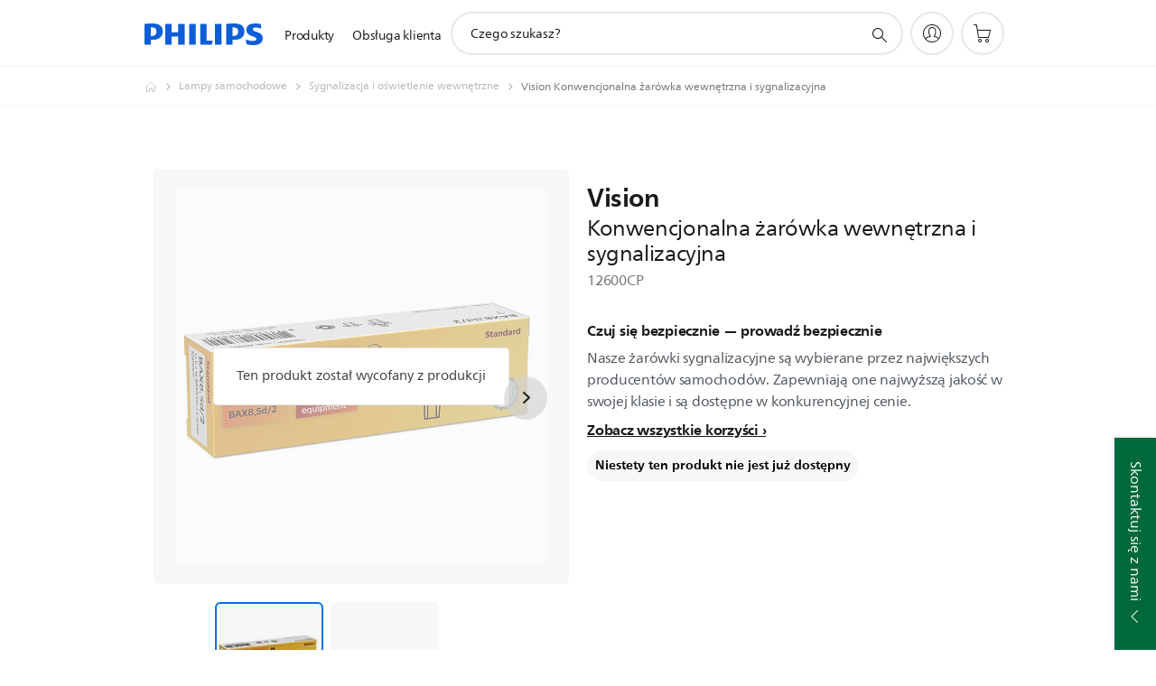

--- FILE ---
content_type: text/html;charset=utf-8
request_url: https://www.philips.pl/c-p/12600CP/vision-konwencjonalna-zarowka-wewnetrzna-i-sygnalizacyjna
body_size: 49745
content:
<!DOCTYPE HTML><html lang="pl-pl" dir="ltr" class="no-js non-ie" xmlns:wb="http://open.weibo.com/wb"> <head> <meta charset="utf-8"> <meta name="viewport" content="width=device-width, initial-scale=1"> <script>LUX=function(){function n(){return Date.now?Date.now():+new Date}var r,t=n(),a=window.performance||{},e=a.timing||{activationStart:0,navigationStart:(null===(r=window.LUX)||void 0===r?void 0:r.ns)||t};function i(){return a.now?(r=a.now(),Math.floor(r)):n()-e.navigationStart;var r}(LUX=window.LUX||{}).ac=[],LUX.addData=function(n,r){return LUX.cmd(["addData",n,r])},LUX.cmd=function(n){return LUX.ac.push(n)},LUX.getDebug=function(){return[[t,0,[]]]},LUX.init=function(){return LUX.cmd(["init"])},LUX.mark=function(){for(var n=[],r=0;r<arguments.length;r++)n[r]=arguments[r];if(a.mark)return a.mark.apply(a,n);var t=n[0],e=n[1]||{};void 0===e.startTime&&(e.startTime=i());LUX.cmd(["mark",t,e])},LUX.markLoadTime=function(){return LUX.cmd(["markLoadTime",i()])},LUX.measure=function(){for(var n=[],r=0;r<arguments.length;r++)n[r]=arguments[r];if(a.measure)return a.measure.apply(a,n);var t,e=n[0],o=n[1],u=n[2];t="object"==typeof o?n[1]:{start:o,end:u};t.duration||t.end||(t.end=i());LUX.cmd(["measure",e,t])},LUX.send=function(){return LUX.cmd(["send"])},LUX.ns=t;var o=LUX;return window.LUX_ae=[],window.addEventListener("error",(function(n){window.LUX_ae.push(n)})),o}();</script> <script>!function(){var e=document.cookie.split("; ").find(function(e){return e.startsWith("notice_gdpr_prefs=")});if(e){var t=e.split("=")[1].split(/[,:\s]+/);t.includes("1")&&((n=document.createElement("script")).src="https://cdn.speedcurve.com/js/lux.js?id=33353111",n.async=!0,n.crossOrigin="anonymous",document.head.appendChild(n))}}();</script> <script>LUX.label="Product Detail";</script> <link rel="preconnect" href="https://www.googletagmanager.com"> <link rel="preconnect" href="https://images.philips.com"> <link rel="preconnect" href="https://consent.trustarc.com/"> <link rel="preconnect" href="https://philipselectronicsne.tt.omtrdc.net" crossorigin="use-credentials"> <link rel="preconnect" href="https://www.googleoptimize.com"> <link rel="preload" href="/c-etc/philips/clientlibs/foundation-base/clientlibs-css-rb2014/fonts/neuefrutigerworld-1.20.0-w02/NeueFrutigerWorldW02-Book.woff2" as="font" type="font/woff2" media="(min-width:701px)" crossorigin> <link rel="preload" href="/c-etc/philips/clientlibs/foundation-base/clientlibs-css-rb2014/fonts/neuefrutigerworld-1.20.0-w02/NeueFrutigerWorldW02-Bold.woff2" as="font" type="font/woff2" media="(min-width:701px)" crossorigin> <link rel="preload" href="/c-etc/philips/clientlibs/foundation-base/clientlibs-css-rb2014/fonts/neuefrutigerworld-1.20.0-w02/NeueFrutigerWorldW02-Light.woff2" as="font" type="font/woff2" media="(min-width:701px)" crossorigin> <link rel="preload" href="/c-etc/philips/clientlibs/foundation-base/clientlibs-css-rb2014/fonts/philips-global-icon-font/philips-global-icon-font-v2.8.woff2" as="font" type="font/woff2" crossorigin> <link rel="preload" href="/c-etc/philips/clientlibs/foundation-base/clientlibs-css-rb2014/fonts/philips-global-icon-font/philips-global-icon-font-32-v2.8.woff2" as="font" type="font/woff2" crossorigin> <script> window.dtm=window.dtm || {};
dtm.dnt=false; </script> <title>Vision Konwencjonalna żarówka wewnętrzna i sygnalizacyjna 12600CP | Philips</title> <meta name="description" content=" - Nasze żarówki sygnalizacyjne są wybierane przez największych producentów samochodów. Zapewniają one najwyższą jakość w swojej klasie i są dostępne w konkurencyjnej cenie."> <meta name="keywords" content="Lampy samochodowe, Sygnalizacja i oświetlenie wewnętrzne, 12600CP, Konwencjonalna żarówka wewnętrzna i sygnalizacyjna"> <meta name="PHILIPS.CONTEXT.LOCALE" content="pl_pl"> <meta name="PHILIPS.CONTEXT.CM.ENABLE" content="true"><meta name="PS_CARDTYPE" content="generic"> <meta name="PS_CONTENTTYPE_KEY" content="product"> <meta name="PS_CONTENTTYPE" content="Produkty"> <meta name="PS_FILTER_CONTENTTYPE" content="Produkty"> <meta name="PS_CONTENTGROUP" content="Produkty"> <meta name="PS_TITLE" content="Vision Konwencjonalna żarówka wewnętrzna i sygnalizacyjna"> <meta name="PS_SUBTITLE" content=""> <meta name="PS_BODYTEXT" content=" - Nasze żarówki sygnalizacyjne są wybierane przez największych producentów samochodów. Zapewniają one najwyższą jakość w swojej klasie i są dostępne w konkurencyjnej cenie."> <meta name="PS_IMAGE" content="https://images.philips.com/is/image/philipsconsumer/012fca66ec36415eb3c7afaa00f4bb1e?$pnglarge$"> <meta name="PS_PRODUCT_CONSUMER_STATUS" content="SUPPORT"> <meta name="PS_DTN" content="12600CP"> <meta name="PS_QUICKLINK_1_LABEL" content="Przegląd"> <meta name="PS_QUICKLINK_1_LINK" content="https://www.philips.pl/c-p/12600CP/vision-konwencjonalna-zarowka-wewnetrzna-i-sygnalizacyjna"> <meta name="PS_QUICKLINK_2_LABEL" content="Dane techniczne"> <meta name="PS_QUICKLINK_2_LINK" content="https://www.philips.pl/c-p/12600CP/vision-konwencjonalna-zarowka-wewnetrzna-i-sygnalizacyjna/przeglad#specifications"> <meta name="PS_QUICKLINK_3_LABEL" content="Pomoc techniczna"> <meta name="PS_QUICKLINK_3_LINK" content="https://www.philips.pl/c-p/12600CP/vision-konwencjonalna-zarowka-wewnetrzna-i-sygnalizacyjna/pomoc#specifications"> <meta name="PS_GTIN" content="8711500483935"> <meta name="PS_PRODUCT_RANK" content="50"> <meta name="PS_PRODUCT_GROUP" content="Motoryzacja"> <meta name="PS_PRODUCT_CATEGORY" content="Lampy samochodowe"> <meta name="PS_PRODUCT_SUBCATEGORY" content="Sygnalizacja i oświetlenie wewnętrzne"> <meta name="PS_PRODUCT_TYPE" content="NORMAL"> <meta name="PS_PRODUCT_VERSIONS" content="Rodzaj źr&oacute;dła światła: BAX| Liczba sztuk w opakowaniu: 10| 12 V, 2 W"> <meta name="PS_DATE" content="2014-04-01T00:00:00.000+02:00"> <meta name="PS_PRODUCT_SHOPAVAILABILITY" content="false"> <meta name="PS_PRODUCT_ACCESSORY" content="false"> <meta name="PS_ACCESSORY_CTNS" content=""> <meta name="PS_PRODUCT_SOLD_ON_PHILIPS" content="false"> <meta name="PS_PRODUCT_PROMOTION" content="false"> <meta name="PS_PRODUCT_SHOPDISCOUNT" content="false"> <meta name="PS_SHOP_ENABLED" content="true"> <meta name="PS_PRODUCT_GROUP_ID" content="AUTOMOTIVE_GR"> <meta name="PS_PRODUCT_CATEGORY_ID" content="CAR_LIGHTS_CA"> <meta name="PS_PRODUCT_SUBCATEGORY_ID" content="SINGALLING_AND_INTERIOR_LIGHTING_SU"> <meta name="PHILIPS.METRICS.DIVISION" content="CP"> <meta name="PHILIPS.METRICS.SECTION" content="main"> <meta name="PHILIPS.METRICS.COUNTRY" content="pl"> <meta name="PHILIPS.METRICS.LANGUAGE" content="pl"> <meta name="PHILIPS.METRICS.CATALOGTYPE" content="consumer"> <meta name="PHILIPS.METRICS.PRODUCTGROUP" content="automotive"> <meta name="PHILIPS.METRICS.PRODUCTCATEGORY" content="car_lights"> <meta name="PHILIPS.METRICS.PRODUCTSUBCATEGORY" content="singalling_and_interior_lighting"> <meta name="PHILIPS.METRICS.PRODUCTID" content="12600cp"> <meta name="PHILIPS.METRICS.PAGENAME" content="12600cp:overview"> <meta property="og:title" content="Kup Philips Vision Konwencjonalna żarówka wewnętrzna i sygnalizacyjna 12600CP Konwencjonalna żarówka wewnętrzna i sygnalizacyjna"> <meta property="og:description" content="Nasze żarówki sygnalizacyjne są wybierane przez największych producentów samochodów. Zapewniają one najwyższą jakość w swojej klasie i są dostępne w konkurencyjnej cenie.‎"> <meta property="og:type" content="product"> <meta property="og:url" content="https://www.philips.pl/c-p/12600CP/vision-konwencjonalna-zarowka-wewnetrzna-i-sygnalizacyjna"> <meta property="og:site_name" content="Philips"> <meta property="twitter:label2" content="Lampy samochodowe"> <meta property="twitter:data2" content="Sygnalizacja i oświetlenie wewnętrzne"> <script> window.philips = window.philips || {};



philips.context = {
    sector: 'CP',
    isAuthorMode: 'false',
    
    locale: {
        country: 'pl',
        language: 'pl',
        currency: '',
        code: 'pl_PL'
    },
    productCatalog: {
        ctn: '12600cp',
        catalogType: 'consumer',
        productGroup: 'automotive',
        productCategory: 'car_lights',
        productSubCategory: 'singalling_and_interior_lighting',
        shopEnabled : 'false',
        price: "''",
        
        inStock: '',
    },
     productCatalogId:
    {
        ctn: '12600CP',
        groupId: 'AUTOMOTIVE_GR',
        categoryId: 'CAR_LIGHTS_CA',
        subcategoryId: 'SINGALLING_AND_INTERIOR_LIGHTING_SU',
    },
    page: {
        section: 'main',
        pageName: '12600cp:overview',
        pageType: 'product_detail',
        pageSubType: 'overview',
        pageDetail: 'NORMAL',
        tags: '',
        infoType: '',
        trackingGroup: 'D2C-WEB-UPF-Product',
    },
    url: {
        repositoryPath: '/content/B2C/pl_PL/product-catalog/au/lampy-samochodowe/sygnalizacja-i-oswietlenie-wewnetrzne/12600CP',
        findSimilarProductsLink: 'https://www.philips.pl/c-m-au/lampy-samochodowe/sygnalizacja-i-oswietlenie-wewnetrzne/najnowszy',
        
        personalizationUrl:'https://www.philips.pl/c-p/12600CP/vision-konwencjonalna-zarowka-wewnetrzna-i-sygnalizacyjna'
    }
}; </script> <script src="/a1l4rgpa1fx2crzaqh/s3ns3t0g4k288vipw56.js"></script> <script src="/a1l4rgpa1fx2crzaqh/t1l6vgru59xvprnlz0ll.js" defer></script> <link rel="canonical" href="https://www.philips.pl/c-p/12600CP/vision-konwencjonalna-zarowka-wewnetrzna-i-sygnalizacyjna"/> <link rel="apple-touch-icon" href="/c-etc/philips/clientlibs/foundation-base/clientlibs-css/img/favicon/favicon-hd.png"> <link rel="icon" type="image/svg+xml" href="/c-etc/philips/clientlibs/foundation-base/clientlibs-css/img/favicon/favicon.svg"> <link rel="icon" type="image/png" href="/c-etc/philips/clientlibs/foundation-base/clientlibs-css/img/favicon/favicon-192x192.png" sizes="192x192"> <link rel="icon" type="image/png" href="/c-etc/philips/clientlibs/foundation-base/clientlibs-css/img/favicon/favicon-96x96.png" sizes="96x96"> <link rel="icon" type="image/png" href="/c-etc/philips/clientlibs/foundation-base/clientlibs-css/img/favicon/favicon-32x32.png" sizes="32x32"> <link rel="icon" type="image/png" href="/c-etc/philips/clientlibs/foundation-base/clientlibs-css/img/favicon/favicon-16x16.png" sizes="16x16"> <meta name="msapplication-TileColor" content="#ffffff"> <meta name="msapplication-TileImage" content="/etc/philips/clientlibs/foundation-base/clientlibs-css/img/favicon/favicon-hd.png"> <script id="product-schema" data-shoppub-eop="" data-shop="false" type="application/ld+json"> {"@type":"Product","@context":"http://schema.org/","name":"Konwencjonalna żarówka wewnętrzna i sygnalizacyjna","url":"https://www.philips.pl/c-p/12600CP/vision-konwencjonalna-zarowka-wewnetrzna-i-sygnalizacyjna","image":["https://images.philips.com/is/image/philipsconsumer/012fca66ec36415eb3c7afaa00f4bb1e"],"description":"Nasze żarówki sygnalizacyjne są wybierane przez największych producentów samochodów. Zapewniają one najwyższą jakość w swojej klasie i są dostępne w konkurencyjnej cenie.","sku":"12600CP","mpn":"12600CP","gtin13":"8711500483935","brand":{"@type":"Thing","name":"Philips"}}</script> <script type="text/javascript"> (function(){(function(l,u,C){var O=[],P=[],f={_version:"3.6.0",_config:{classPrefix:"test-",enableClasses:!0,enableJSClass:!0,usePrefixes:!0},_q:[],on:function(e,t){var n=this;setTimeout(function(){t(n[e])},0)},addTest:function(e,t,n){P.push({name:e,fn:t,options:n})},addAsyncTest:function(e){P.push({name:null,fn:e})}},s=function(){};s.prototype=f,s=new s,s.addTest("svg",!!u.createElementNS&&!!u.createElementNS("http://www.w3.org/2000/svg","svg").createSVGRect),s.addTest("localstorage",function(){var e="modernizr";try{return localStorage.setItem(e,e),localStorage.removeItem(e),!0}catch{return!1}});var w=f._config.usePrefixes?" -webkit- -moz- -o- -ms- ".split(" "):["",""];f._prefixes=w;function v(e,t){return typeof e===t}function F(){var e,t,n,r,i,a,o;for(var p in P)if(P.hasOwnProperty(p)){if(e=[],t=P[p],t.name&&(e.push(t.name.toLowerCase()),t.options&&t.options.aliases&&t.options.aliases.length))for(n=0;n<t.options.aliases.length;n++)e.push(t.options.aliases[n].toLowerCase());for(r=v(t.fn,"function")?t.fn():t.fn,i=0;i<e.length;i++)a=e[i],o=a.split("."),o.length===1?s[o[0]]=r:(s[o[0]]&&!(s[o[0]]instanceof Boolean)&&(s[o[0]]=new Boolean(s[o[0]])),s[o[0]][o[1]]=r),O.push((r?"":"no-")+o.join("-"))}}var g=u.documentElement,_=g.nodeName.toLowerCase()==="svg";function A(e){var t=g.className,n=s._config.classPrefix||"";if(_&&(t=t.baseVal),s._config.enableJSClass){var r=new RegExp("(^|\\s)"+n+"no-js(\\s|$)");t=t.replace(r,"$1"+n+"js$2")}s._config.enableClasses&&(t+=" "+n+e.join(" "+n),_?g.className.baseVal=t:g.className=t)}var j="Moz O ms Webkit",L=f._config.usePrefixes?j.toLowerCase().split(" "):[];f._domPrefixes=L;var T;(function(){var e={}.hasOwnProperty;!v(e,"undefined")&&!v(e.call,"undefined")?T=function(t,n){return e.call(t,n)}:T=function(t,n){return n in t&&v(t.constructor.prototype[n],"undefined")}})(),f._l={},f.on=function(e,t){this._l[e]||(this._l[e]=[]),this._l[e].push(t),s.hasOwnProperty(e)&&setTimeout(function(){s._trigger(e,s[e])},0)},f._trigger=function(e,t){if(this._l[e]){var n=this._l[e];setTimeout(function(){var r,i;for(r=0;r<n.length;r++)i=n[r],i(t)},0),delete this._l[e]}};function q(e,t){if(typeof e=="object")for(var n in e)T(e,n)&&q(n,e[n]);else{e=e.toLowerCase();var r=e.split("."),i=s[r[0]];if(r.length==2&&(i=i[r[1]]),typeof i<"u")return s;t=typeof t=="function"?t():t,r.length==1?s[r[0]]=t:(s[r[0]]&&!(s[r[0]]instanceof Boolean)&&(s[r[0]]=new Boolean(s[r[0]])),s[r[0]][r[1]]=t),A([(t&&t!=!1?"":"no-")+r.join("-")]),s._trigger(e,t)}return s}s._q.push(function(){f.addTest=q});function y(){return typeof u.createElement!="function"?u.createElement(arguments[0]):_?u.createElementNS.call(u,"http://www.w3.org/2000/svg",arguments[0]):u.createElement.apply(u,arguments)}s.addTest("canvas",function(){var e=y("canvas");return!!(e.getContext&&e.getContext("2d"))});var k="CSS"in l&&"supports"in l.CSS,G="supportsCSS"in l;s.addTest("supports",k||G);function J(){var e=u.body;return e||(e=y(_?"svg":"body"),e.fake=!0),e}function z(e,t,n,r){var i="modernizr",a,o,p,c,m=y("div"),d=J();if(parseInt(n,10))for(;n--;)p=y("div"),p.id=r?r[n]:i+(n+1),m.appendChild(p);return a=y("style"),a.type="text/css",a.id="s"+i,(d.fake?d:m).appendChild(a),d.appendChild(m),a.styleSheet?a.styleSheet.cssText=e:a.appendChild(u.createTextNode(e)),m.id=i,d.fake&&(d.style.background="",d.style.overflow="hidden",c=g.style.overflow,g.style.overflow="hidden",g.appendChild(d)),o=t(m,e),d.fake?(d.parentNode.removeChild(d),g.style.overflow=c,g.offsetHeight):m.parentNode.removeChild(m),!!o}var V=function(){var e=l.matchMedia||l.msMatchMedia;return e?function(t){var n=e(t);return n&&n.matches||!1}:function(t){var n=!1;return z("@media "+t+" { #modernizr { position: absolute; } }",function(r){n=(l.getComputedStyle?l.getComputedStyle(r,null):r.currentStyle).position=="absolute"}),n}}();f.mq=V;var X=f.testStyles=z;s.addTest("touchevents",function(){return!!("ontouchstart"in l||l.DocumentTouch&&u instanceof DocumentTouch)});var R=f._config.usePrefixes?j.split(" "):[];f._cssomPrefixes=R;function W(e,t){return!!~(""+e).indexOf(t)}function B(e){return e.replace(/([a-z])-([a-z])/g,function(t,n,r){return n+r.toUpperCase()}).replace(/^-/,"")}var N=function(e){var t=w.length,n=l.CSSRule,r;if(typeof n>"u")return C;if(!e)return!1;if(e=e.replace(/^@/,""),r=e.replace(/-/g,"_").toUpperCase()+"_RULE",r in n)return"@"+e;for(var i=0;i<t;i++){var a=w[i],o=a.toUpperCase()+"_"+r;if(o in n)return"@-"+a.toLowerCase()+"-"+e}return!1};f.atRule=N;function H(e,t){return function(){return e.apply(t,arguments)}}function Z(e,t,n){var r;for(var i in e)if(e[i]in t)return n===!1?e[i]:(r=t[e[i]],v(r,"function")?H(r,n||t):r);return!1}var I={elem:y("modernizr")};s._q.push(function(){delete I.elem});var h={style:I.elem.style};s._q.unshift(function(){delete h.style});function U(e){return e.replace(/([A-Z])/g,function(t,n){return"-"+n.toLowerCase()}).replace(/^ms-/,"-ms-")}function K(e,t,n){var r;if("getComputedStyle"in l){r=getComputedStyle.call(l,e,t);var i=l.console;if(r!==null)n&&(r=r.getPropertyValue(n));else if(i){var a=i.error?"error":"log";i[a].call(i,"getComputedStyle returning null, its possible modernizr test results are inaccurate")}}else r=!t&&e.currentStyle&&e.currentStyle[n];return r}function Q(e,t){var n=e.length;if("CSS"in l&&"supports"in l.CSS){for(;n--;)if(l.CSS.supports(U(e[n]),t))return!0;return!1}else if("CSSSupportsRule"in l){for(var r=[];n--;)r.push("("+U(e[n])+":"+t+")");return r=r.join(" or "),z("@supports ("+r+") { #modernizr { position: absolute; } }",function(i){return K(i,null,"position")=="absolute"})}return C}function D(e,t,n,r){if(r=v(r,"undefined")?!1:r,!v(n,"undefined")){var i=Q(e,n);if(!v(i,"undefined"))return i}for(var a,o,p,c,m,d=["modernizr","tspan","samp"];!h.style&&d.length;)a=!0,h.modElem=y(d.shift()),h.style=h.modElem.style;function E(){a&&(delete h.style,delete h.modElem)}for(p=e.length,o=0;o<p;o++)if(c=e[o],m=h.style[c],W(c,"-")&&(c=B(c)),h.style[c]!==C)if(!r&&!v(n,"undefined")){try{h.style[c]=n}catch{}if(h.style[c]!=m)return E(),t=="pfx"?c:!0}else return E(),t=="pfx"?c:!0;return E(),!1}var Y=f.testProp=function(e,t,n){return D([e],C,t,n)};function x(e,t,n,r,i){var a=e.charAt(0).toUpperCase()+e.slice(1),o=(e+" "+R.join(a+" ")+a).split(" ");return v(t,"string")||v(t,"undefined")?D(o,t,r,i):(o=(e+" "+L.join(a+" ")+a).split(" "),Z(o,t,n))}f.testAllProps=x;function S(e,t,n){return x(e,C,C,t,n)}f.testAllProps=S,s.addTest("flexbox",S("flexBasis","1px",!0)),s.addTest("csstransforms",function(){return navigator.userAgent.indexOf("Android 2.")===-1&&S("transform","scale(1)",!0)}),s.addTest("csstransforms3d",function(){return!!S("perspective","1px",!0)}),s.addTest("csstransitions",S("transition","all",!0)),s.addTest("appearance",S("appearance"));var b=f.prefixed=function(e,t,n){return e.indexOf("@")===0?N(e):(e.indexOf("-")!=-1&&(e=B(e)),t?x(e,t,n):x(e,"pfx"))};s.addTest("fullscreen",!!(b("exitFullscreen",u,!1)||b("cancelFullScreen",u,!1))),s.addTest("objectfit",!!b("objectFit"),{aliases:["object-fit"]}),F(),A(O),delete f.addTest,delete f.addAsyncTest;for(var M=0;M<s._q.length;M++)s._q[M]();l.Modernizr=s})(window,document),window.Modernizr.addTest("correctvh",function(){return!navigator.userAgent.match(/(iPad|iPhone);.*CPU.*OS (6|7)_\d/i)}),window.Modernizr.addTest("touch",function(){return window.Modernizr.touchevents}),window.Modernizr.addTest("ipad",function(){return!!navigator.userAgent.match(/iPad/i)}),window.Modernizr.addTest("iphone",function(){return!!navigator.userAgent.match(/iPhone/i)}),window.Modernizr.addTest("ipod",function(){return!!navigator.userAgent.match(/iPod/i)}),window.Modernizr.addTest("ios",function(){return window.Modernizr.ipad||window.Modernizr.ipod||window.Modernizr.iphone}),function(){var l=document.documentElement,u="no-js";window.Modernizr._config.classPrefix&&l.className.indexOf(u)>-1&&(l.className=l.className.replace(u,window.Modernizr._config.classPrefix+"js"))}(),function(){window.sessionStorage&&window.sessionStorage.getItem("philips.hideRecallBanner")==="true"&&document.documentElement.classList.add("pv-hrb")}()})(); </script><link rel="stylesheet" href="/c-etc/designs/b2c-seamless-theme/clientlibs.260119.css" type="text/css"> <script type="application/json" class="pv-d2c-search__translations"> {"translations":{"d2c-search.sort-by":"Sortowanie:","d2c-search.more-tab":"Pomoc techniczna i nie tylko","d2c-search.versuni-lp-card-vacuum-link":"https://www.home-appliances.philips/pl/pl/u/floor-care-vacuums-mops?utm_source=philips.pl&utm_medium=referral&utm_campaign=int-search","d2c-search.search-empty":"Puste wyszukiwanie","d2c-search.sort-by-date-asc":"Data (rosnąco)","d2c-search.popular-support-topics-title":"Tematy pomocy technicznej","d2c-search.filter-rating-value":"{0} i powyżej","d2c-search.help-banner-title":"Znajdź produkty i wsparcie dla służby zdrowia i szpitali","d2c-search.suggested-results":"Sugerowane wyniki","TBD":"W magazynie","d2c-search.versuni-lp-card-climate-link":"https://www.home-appliances.philips/pl/pl/u/climate-care?utm_source=philips.pl&utm_medium=referral&utm_campaign=int-search","d2c-search.filter-range-max":"Maks.","d2c-search.versuni-lp-card-kitchen-link":"https://www.home-appliances.philips/pl/pl/u/kitchen-appliances?utm_source=philips.pl&utm_medium=referral&utm_campaign=int-search","d2c-search.versuni-lp-card-home-link":"https://www.home.id/pl-PL/support?utm_source=philips.pl&utm_medium=referral&utm_campaign=int-search","d2c-search.sort-by-date-desc":"Data (malejąco)\n","d2c-search.no-result-for-search":"Przykro nam! Brak wyników. ","d2c-search.nmore":"Więcej","d2c-search.add-to-cart-btn":"Dodaj do koszyka","d2c-search.search-results-for":"Wyniki wyszukiwania dla","d2c-search.tab.modal.option.support":"Wsparcie techniczne, artykuły, promocje","d2c-search.versuni-lp-card-pet-title":"Pet Care","d2c-search.versuni-lp-title":"Wygląda na to, że szukasz produktów gospodarstwa domowego","d2c-search.tab.modal.list.label":"Prosimy o wybranie kategorii:","d2c-search.overall-rating":"Ocena ogólna","d2c-search.bundle-discount-label":"Rabat łączony","d2c-search.recently-viewed-title":"Ostatnio oglądane produkty","d2c-search.filter-rating-title":"Oceny klientów","d2c-search.versuni-lp-card-coffee-link":"https://www.home-appliances.philips/pl/pl/u/coffee-machines?utm_source=philips.pl&utm_medium=referral&utm_campaign=int-search","d2c-search.submit-search-box":"Prześlij wyszukiwanie","d2c-search.sort-by-size-asc":"Rozmiar (rosnąco)\n","d2c-search.filters-title":"Filtry","d2c-search.sort-by-alphabetical-desc":"Alfabetycznie (malejąco)\n","d2c-search.help-banner-cta-link":"https://www.philips.pl/healthcare","d2c-search.versuni-lp-card-garden-link":"https://www.home-appliances.philips/pl/pl/u/garden-care?utm_source=philips.pl&utm_medium=referral&utm_campaign=int-search","d2c-search.tab.modal.option.products":"Poznaj dostępne produkty","d2c-search.versuni-lp-card-home-title":"Obsługa i wsparcie produktowe","d2c-search.sort-by-relevance":"Zgodność","d2c-search.filter-price-title":"Cena","d2c-search.help-banner-desc":"Ultradźwięki, monitory, obrazowanie i nie tylko","d2c-search.sort-by-newest":"Najnowsze","d2c-search.versuni-lp-card-kitchen-title":"Urządzenia kuchenne","d2c-search.popular-categories-title":"Popularne kategorie","d2c-search.clear":"Wyczyść","d2c-search.help-suggestions-title":"Sugestie","d2c-search.products-tab":"Produkty","d2c-search.versuni-lp-card-climate-title":"Climate Care","d2c-search-added-to-cart-btn":"Dodano do koszyka","d2c-search.refurbishment-label":"Odnawianie","d2c-search.sort-by-size-desc":"Rozmiar (malejąco)\n","d2c-search.search-box-sitewide":"Cała witryna\n","d2c-search.filter-apply-all":"Zastosuj filtry","d2c-search.what-look-for":"Czego szukasz?","d2c-search.sort-by-price-high-to-low":"Cena (najwyższa)","d2c-search.try-different-search":"Spróbuj innego wyszukiwania.","d2c-search.tab.modal.title":"Wyszukiwanie","d2c-search.notify-me-btn":"Powiadom mnie","d2c-search.versuni-lp-card-vacuum-title":"Odkurzacze i mopy","d2c-search.versuni-lp-card-coffee-title":"Ekspresy do kawy","d2c-search.filter-price-range":"Cena {0}–{1}","d2c-search.srp-price-disclaimer":"Sugerowana cena detaliczna","d2c-search.sort-by-alphabetical-asc":"Alfabetycznie (rosnąco)\n","d2c-search.versuni-lp-card-ironing-link":"https://www.home-appliances.philips/pl/pl/u/garment-care-ironing?utm_source=philips.pl&utm_medium=referral&utm_campaign=int-search","d2c-search.versuni-lp-card-ironing-title":"Prasowanie i pielęgnacja odzieży","d2c-search.sort-by-rating":"Ocena","d2c-search.help-banner-cta-text":"Odwiedź stronę Philips.com/healthcare","d2c-search.search-box-label":"Wyszukiwanie w witrynie","d2c-search.filter-range-min":"Min.","d2c-search.filter-availability-in-stock":"W magazynie","d2c-search.versuni-lp-card-pet-link":"https://www.home-appliances.philips/pl/pl/u/pet-care?utm_source=philips.pl&utm_medium=referral&utm_campaign=int-search","d2c-search.versuni-lp-card-garden-title":"Pielęgnacja ogrodu","d2c-search.versuni-lp-description":"Przenieśliśmy nasze produkty domowe do nowego miejsca! Szukasz któregoś z nich?","d2c-search.filter-availability-title":"Dostępność","d2c-search.help-suggestions-1":"Sprawdź, czy wszystkie słowa zostały wpisane poprawnie.","d2c-search.help-suggestions-3":"Wyszukiwanie według nazwy produktu (np. Airfryer, Sonicare).","d2c-search.help-suggestions-2":"Wyszukiwanie według numeru produktu (np. HD9240/90, L2BO/00).","d2c-search.added-to-cart-btn":"Dodano do koszyka","d2c-search.help-suggestions-4":"Spróbuj użyć innych słów kluczowych.","d2c-search.filter-clear-all":"Wyczyść filtry","d2c-search.sort-by-price-low-to-high":"Cena (najniższa)"}} </script></head> <body class="productdetailspage " style=" " data-country="PL" data-language="pl" data-locale="pl_PL"> <!--<noindex>--> <!-- HEADER SECTION START --> <div class="genericheaderpage basepage page"><div class="header n02v3-header-a n02v3-header component-base"> <header class="p-n02v3 p-layout-row p-n02v3__hamburger--close
     
     
    default pv-padding-block-end--m
     
     p-n02v3__contextual 
     
     p-n02v3__shop 
    p-n02v3__usp-banner--active 
    p-n02v3--b2c
    p-n02v3--show-search-field
    
     "
        data-n25="false"
        data-n25-mobile="false"
        data-flyout-links="{&quot;howToRegister&quot;:&quot;https://www.philips.pl/myphilips/register-your-product&quot;,&quot;myProducts&quot;:&quot;/myphilips#/my-products&quot;,&quot;registerProduct&quot;:&quot;/myphilips#/register-new-product/search&quot;,&quot;returnLink&quot;:&quot;https://www.philips.pl/sklep/order-search/search-input&quot;,&quot;myDashboard&quot;:&quot;/myphilips#/my-home&quot;,&quot;login&quot;:&quot;/myphilips&quot;,&quot;myAccount&quot;:&quot;https://www.philips.pl/myphilips/register-product#tab\u003duser&quot;,&quot;signUp&quot;:&quot;https://www.philips.pl/myphilips/login#tab\u003dsign-up&quot;}"
        data-is-fixed-height="true"
        data-is-stock-indicator = "inherit"
        data-stock-market=""
        data-stock-indicator-api = "https://tools.eurolandir.com/tools/pricefeed/xmlirmultiiso5.aspx?companyid=2522"
        data-shop-site=""> <div class="p-n02v3__top-banner" data-shop-error-message="W związku z zaplanowaną konserwacją nie można teraz dokonywać zakupów. Sprawdź ponownie za kilka godzin.
"> <div class="geodetectionbar tc53-geo-detection-bar"> <div class="p-tc53-geo-detection-bar" data-current-page-path='/content/B2C/pl_PL/product-catalog/au/lampy-samochodowe/sygnalizacja-i-oswietlenie-wewnetrzne/12600CP'> <script type="text/x-handlebars-template" data-template="tc53-geo-detection-bar-template"> <div class="p-notification-bar p-navigation" > <span class="p-text p-direction-ltr"> <label class="p-label" >This page is also available in</label> <a  data-track-type="track-conversion" data-track-name="interaction"  data-track-description="link:geo_detection" class="p-anchor-geobar" href="{{url}}">{{urlLinkName}}</a> </span> <button class="p-close p-square p-inverted p-icon-close p-small" aria-label="Zamknij"></button> </div> </script> </div> </div> <div class="p-n02v3__usp-banner-wrapper  p-hidden "> <ul class="p-n02v3__usp-banner p-layout-inner p-cell-gutter
                                                 p-n02v3__usp-banner--col4"> <li class="p-n02v3__usp-banner-item"> <div class="gc23v2-1 gc23v2-icon component-base"> <div class="p-gc23v2-icon  
         p-icon-with-text
		
		
         p-row-gutter  "> <!--googleoff: anchor--> <a class="" data-track-type="track-conversion" data-track-name="interaction" data-track-compid="gc23v2" data-track-description="icon:member" href="https://www.philips.pl/c-e/member.html" target="_blank" title="(otwiera się w nowym oknie)" rel="noopener noreferrer" aria-label=""> <i class="p-icon-announcements"
							aria-label="foundation-base.gc23.p-icon-announcements"></i> <div class="p-gc23v2-icon-text"> <p>5% rabatu na pierwsze zakupy</p> <i class="p-icon-external-link"></i> </div> </a> <!--googleon: anchor--> </div> </div> </li> <li class="p-n02v3__usp-banner-item"> <div class="gc23v2-2 gc23v2-icon component-base"> <div class="p-gc23v2-icon  
         p-icon-with-text
		
		
         p-row-gutter  "> <i class="p-icon-coins"
							aria-label="foundation-base.gc23.p-icon-coins"></i> <div class="p-gc23v2-icon-text"> <p>Zapłać później z PayPo</p> </div> </div> </div> </li> <li class="p-n02v3__usp-banner-item"> <div class="gc23v2-3 gc23v2-icon component-base"> <div class="p-gc23v2-icon  
         p-icon-with-text
		
		
         p-row-gutter  "> <i class="p-icon-transport-truck"
							aria-label="ikona transportu ciężarówki"></i> <div class="p-gc23v2-icon-text"> <p>Darmowa dostawa od 99 zł</p> </div> </div> </div> </li> <li class="p-n02v3__usp-banner-item"> <div class="gc23v2-4 gc23v2-icon component-base"> <div class="p-gc23v2-icon  
         p-icon-with-text
		
		
         p-row-gutter  "> <i class="p-icon-promotions"
							aria-label="ikona promocji"></i> <div class="p-gc23v2-icon-text"> <p>Raty 3x0% z Klarna</p> </div> </div> </div> </li> </ul> </div> </div> <div class="p-n02v3__inner"> <div class="p-layout-inner"> <div class="p-n02v3__shape"> <a href='https://www.philips.pl/' title="Polska" class="p-n02v3__shapelink"> <div class="p-n02v3__shape-wrapper"> <svg width="131" height="24" viewBox="0 0 131 24" fill="none" xmlns="http://www.w3.org/2000/svg"> <path d="M44.4019 0.480751V23.5192H37.3709V14.4601H30.0545V23.5192H23.0235V0.480751H30.0545V9.63756H37.3709V0.480751H44.4019ZM68.8676 18.892V0.480751H61.8366V23.5192H74.5465L75.6056 18.892H68.8601H68.8676ZM56.6385 0.480751H49.6075V23.5192H56.6385V0.480751ZM85.1455 0.480751H78.1145V23.5192H85.1455V0.480751ZM119.82 6.36244C119.82 5.10798 121.074 4.52958 123.095 4.52958C125.311 4.52958 127.715 5.01033 129.36 5.68639L128.781 0.676056C126.948 0.292958 125.311 0 122.329 0C116.65 0 112.789 2.2385 112.789 6.94085C112.789 15.0385 123.771 13.4009 123.771 17.1568C123.771 18.5991 122.712 19.3728 120.113 19.3728C117.799 19.3728 114.238 18.5991 112.12 17.5399L112.894 22.8432C115.012 23.6169 117.904 24 120.218 24C126.092 24 130.907 22.0695 130.907 16.2854C130.907 8.5784 119.827 10.0207 119.827 6.35493L119.82 6.36244ZM110.67 8.77371C110.67 14.6554 106.524 18.0282 99.9812 18.0282H97.4798V23.5192H90.4488V0.480751C92.8601 0.187794 96.2254 0 99.0197 0C106.246 0 110.678 2.31361 110.678 8.77371H110.67ZM103.737 8.87136C103.737 5.97934 102.1 4.34178 98.6291 4.34178C98.2685 4.34178 97.8854 4.34178 97.4723 4.36432V13.8817H98.6291C102.287 13.8817 103.737 11.861 103.737 8.87136ZM20.2291 8.77371C20.2291 14.6554 16.0901 18.0282 9.53991 18.0282H7.0385V23.5192H0V0.480751C2.41127 0.187794 5.77653 0 8.57089 0C15.7972 0 20.2216 2.31361 20.2216 8.77371H20.2291ZM13.2883 8.87136C13.2883 5.97934 11.6507 4.34178 8.18779 4.34178C7.82723 4.34178 7.44413 4.34178 7.03099 4.36432V13.8817H8.18779C11.846 13.8817 13.2883 11.861 13.2883 8.87136Z" fill="#0B5ED7"/> </svg> </div> </a> </div> </div> <nav class="p-n02v3__menu"> <div class="p-n02v3__mobiletopbg" aria-hidden="true"></div> <div class="p-n02v3__mobilebottombg" aria-hidden="true"></div> <div class="p-n02v3__m1bg"> <div class="p-n02v3__mwrap"> <div class="p-n02v3__m1title"></div> <ul class="p-n02v3__m1"> <li class="p-n02v3__mli p-n02v3__products p-m-1
                                
                                "> <a href="#" class="p-n02v3__mlink" data-track-type="track-nav-nena" data-track-compid="n02v3" data-track-navid="header" data-track-navdest="consumer:produkty"> <span class="p-n02v3__m1item pv-heading pv-body--s pv-bold">Produkty</span> </a> <div class="p-n02v3__m2bg p-n02v3__miconbg p-n02v3__m2bg--products p-n02v3__mbg--hidden
                                    p-n02v3__contextual--mgbg"> <div class="p-n02v3__mwrap"> <div class="p-n02v3__mtitle"> <div class="p-n02v3__mback">Menu główne</div> <div class="p-n02v3__listtitle "> <div class="p-n02v3__mclose"><button class="p-icon-close" arial-label="Menu główne" ></button></div> <div class="pv-heading pv-body--m pv-bold">Produkty</div> </div> </div> <ul class="p-n02v3__m2 p-n02v3__micon"> <li class="p-n02v3__mli p-m-1-1 p-n02v3__group
                                                        "> <a href="#" class="p-n02v3__mlink" data-track-type="track-nav-nena" data-track-compid="n02v3" data-track-navid="header" data-track-navdest="consumer:produkty:pielęgnacja_ciała"> <span class="p-icon-personalcare--32 p-n02v3__m2icon"></span> <span class="pv-heading pv-body--s pv-bold p-n02v3__m2text">Pielęgnacja ciała</span> </a> <div class="p-n02v3__m3bg p-n02v3__mflyout p-n02v3__mbg--hidden
                                                            " data-bg-level="3"> <div class="p-n02v3__mwrap"> <div class="p-n02v3__mtitle p-n02v3__t--col14"> <div class="p-n02v3__mback">Menu główne</div> <div class="p-n02v3__listtitle "> <div class="p-n02v3__mclose"><button class="p-icon-close"
                                                                                                        arial-label="Menu główne"></button></div> <div class="pv-heading pv-body--m pv-bold">Pielęgnacja ciała</div> </div> </div> <ul class="p-n02v3__m3 p-n02v3__m--col14"> <li class="p-n02v3__mli p-n02v3__mli--subgroup p-m-1-1-1
                    "> <a href='#' class="p-n02v3__mlink"><span class="pv-heading pv-body--s">Usuwanie włosów</span></a> <div class="p-n02v3__m4bg
                        " data-bg-level="4"> <div class="p-n02v3__mwrap"> <div class="p-n02v3__mtitle p-n02v3__t--col34"> <div class="p-n02v3__mback">Pielęgnacja ciała</div> <div class="p-n02v3__listtitle "> <div class="p-n02v3__mclose"><button class="p-icon-close"
                                                                       arial-label="Powrót"></button></div> <a href="https://www.philips.pl/c-m-pe/usuwanie-wlosow" class="p-n02v3__mlink" data-track-type="track-nav-nena" data-track-compid="n02v3" data-track-navid="header" data-track-navdest="consumer:produkty:pe:pielęgnacja_ciała:usuwanie_włosów"> <span class="pv-heading pv-body--m pv-bold p-xs-hidden p-s-hidden p-m-hidden">Usuwanie włosów</span> <span class="pv-heading pv-body--m pv-bold p-l-hidden">Usuwanie włosów</span></a> </div> </div> <ul class="p-n02v3__m4
            p-n02v3__m--col24
            "> <li class="p-n02v3__mli p-n02v3__mli--cat p-m-1-1-1-1
             "> <a target="" href='https://www.philips.pl/c-m-pe/usuwanie-wlosow/depilacja-swiatlem-ipl/najnowszy#availability=instock&filters=LUMEA_SU' class="p-n02v3__mlink p-n02v3__mlink--no-childs" data-track-type="track-nav-nena" data-track-compid="n02v3" data-track-navid="header" data-track-navdest="consumer:produkty:pe:pielęgnacja_ciała:usuwanie_włosów:depilatory-ipl-nav"> <span class="pv-heading pv-body--s"> Depilatory IPL Lumea </span> </a> </li> <li class="p-n02v3__mli p-n02v3__mli--cat p-m-1-1-1-2
             "> <a target="" href='https://www.philips.pl/c-e/pe/usuwanie-wlosow/wynajmij-lumea.html' class="p-n02v3__mlink p-n02v3__mlink--no-childs" data-track-type="track-nav-nena" data-track-compid="n02v3" data-track-navid="header" data-track-navdest="consumer:produkty:pe:pielęgnacja_ciała:usuwanie_włosów:rent-lumea-nav"> <span class="pv-heading pv-body--s"> Wynajmij Lumea </span> </a> </li> <li class="p-n02v3__mli p-n02v3__mli--cat p-m-1-1-1-3
             "> <a target="" href='https://www.philips.pl/c-m-pe/usuwanie-wlosow/depilatory/najnowszy#availability=instock&filters=EPILATORS_SU' class="p-n02v3__mlink p-n02v3__mlink--no-childs" data-track-type="track-nav-nena" data-track-compid="n02v3" data-track-navid="header" data-track-navdest="consumer:produkty:pe:pielęgnacja_ciała:usuwanie_włosów:traditional-epilators-nav"> <span class="pv-heading pv-body--s"> Depilatory tradycyjne </span> </a> </li> <li class="p-n02v3__mli p-n02v3__mli--cat p-m-1-1-1-4
             "> <a target="" href='https://www.philips.pl/c-e/pe/oneblade-intimate.html' class="p-n02v3__mlink p-n02v3__mlink--no-childs" data-track-type="track-nav-nena" data-track-compid="n02v3" data-track-navid="header" data-track-navdest="consumer:produkty:pe:pielęgnacja_ciała:usuwanie_włosów:oneblade-intimate-nav"> <span class="pv-heading pv-body--s"> OneBlade Intimate </span> </a> </li> <li class="p-n02v3__mli p-n02v3__mli--cat p-m-1-1-1-5
             "> <a target="" href='https://www.philips.pl/c-m-pe/usuwanie-wlosow/golarki-damskie/najnowszy' class="p-n02v3__mlink p-n02v3__mlink--no-childs" data-track-type="track-nav-nena" data-track-compid="n02v3" data-track-navid="header" data-track-navdest="consumer:produkty:pe:pielęgnacja_ciała:usuwanie_włosów:womens-shavers-nav"> <span class="pv-heading pv-body--s"> Golarki damskie </span> </a> </li> </ul> </div> </div> </li> <li class="p-n02v3__mli p-n02v3__mli--subgroup p-m-1-1-2
                    "> <a href='#' class="p-n02v3__mlink"><span class="pv-heading pv-body--s">Golenie</span></a> <div class="p-n02v3__m4bg
                        " data-bg-level="4"> <div class="p-n02v3__mwrap"> <div class="p-n02v3__mtitle p-n02v3__t--col34"> <div class="p-n02v3__mback">Pielęgnacja ciała</div> <div class="p-n02v3__listtitle "> <div class="p-n02v3__mclose"><button class="p-icon-close"
                                                                       arial-label="Powrót"></button></div> <a href="https://www.philips.pl/c-e/pe/golenie.html" class="p-n02v3__mlink" data-track-type="track-nav-nena" data-track-compid="n02v3" data-track-navid="header" data-track-navdest="consumer:produkty:pe:pielęgnacja_ciała:golenie"> <span class="pv-heading pv-body--m pv-bold p-xs-hidden p-s-hidden p-m-hidden">Golenie</span> <span class="pv-heading pv-body--m pv-bold p-l-hidden">Golenie</span></a> </div> </div> <ul class="p-n02v3__m4
            p-n02v3__m--col24
            "> <li class="p-n02v3__mli p-n02v3__mli--cat p-m-1-1-2-1
             "> <a target="" href='https://www.philips.pl/c-m-pe/oneblade/najnowszy#availability=instock' class="p-n02v3__mlink p-n02v3__mlink--no-childs" data-track-type="track-nav-nena" data-track-compid="n02v3" data-track-navid="header" data-track-navdest="consumer:produkty:pe:pielęgnacja_ciała:golenie:oneblade-decision-nav"> <span class="pv-heading pv-body--s"> OneBlade 360 </span> </a> </li> <li class="p-n02v3__mli p-n02v3__mli--cat p-m-1-1-2-2
             "> <a target="" href='https://www.philips.pl/c-m-pe/oneblade/ostrza/najnowszy#availability=instock&filters=ONEBLADE_FACE_STYLE_SHAVE_REPLACE_SU' class="p-n02v3__mlink p-n02v3__mlink--no-childs" data-track-type="track-nav-nena" data-track-compid="n02v3" data-track-navid="header" data-track-navdest="consumer:produkty:pe:pielęgnacja_ciała:golenie:oneblade-blades-nav"> <span class="pv-heading pv-body--s"> Ostrza OneBlade </span> </a> </li> <li class="p-n02v3__mli p-n02v3__mli--cat p-m-1-1-2-3
             "> <a target="" href='https://www.philips.pl/c-e/pe/oneblade-intimate.html' class="p-n02v3__mlink p-n02v3__mlink--no-childs" data-track-type="track-nav-nena" data-track-compid="n02v3" data-track-navid="header" data-track-navdest="consumer:produkty:pe:pielęgnacja_ciała:golenie:oneblade-intimate-nav"> <span class="pv-heading pv-body--s"> OneBlade Intimate </span> </a> </li> <li class="p-n02v3__mli p-n02v3__mli--cat p-m-1-1-2-4
             "> <a target="" href='https://www.philips.pl/c-m-pe/oneblade-modelowanie-i-golenie-twarzy/oneblade-360-z-aplikacja' class="p-n02v3__mlink p-n02v3__mlink--no-childs" data-track-type="track-nav-nena" data-track-compid="n02v3" data-track-navid="header" data-track-navdest="consumer:produkty:pe:pielęgnacja_ciała:golenie:subscribe-to-oneblade-360-nav"> <span class="pv-heading pv-body--s"> Subskrybuj OneBlade 360 </span> </a> </li> <li class="p-n02v3__mli p-n02v3__mli--cat p-m-1-1-2-5
             "> <a target="" href='https://www.philips.pl/c-e/pe/oneblade-firstshave-zhakuj-pierwsze-golenie.html' class="p-n02v3__mlink p-n02v3__mlink--no-childs" data-track-type="track-nav-nena" data-track-compid="n02v3" data-track-navid="header" data-track-navdest="consumer:produkty:pe:pielęgnacja_ciała:golenie:oneblade-first-shave-nav"> <span class="pv-heading pv-body--s"> OneBlade First Shave </span> </a> </li> <li class="p-n02v3__mli p-n02v3__mli--cat p-m-1-1-2-6
             "> <a target="" href='https://www.philips.pl/c-m-pe/golarki-do-twarzy/najnowszy#availability=instock' class="p-n02v3__mlink p-n02v3__mlink--no-childs" data-track-type="track-nav-nena" data-track-compid="n02v3" data-track-navid="header" data-track-navdest="consumer:produkty:pe:pielęgnacja_ciała:golenie:facial-shavers-nav"> <span class="pv-heading pv-body--s"> Golarki do twarzy </span> </a> </li> <li class="p-n02v3__mli p-n02v3__mli--cat p-m-1-1-2-7
             "> <a target="" href='https://www.philips.pl/c-m-pe/golarki-do-ciala/najnowszy#availability=instock&filters=SHAVING_SU' class="p-n02v3__mlink p-n02v3__mlink--no-childs" data-track-type="track-nav-nena" data-track-compid="n02v3" data-track-navid="header" data-track-navdest="consumer:produkty:pe:pielęgnacja_ciała:golenie:head-shavers"> <span class="pv-heading pv-body--s"> Golarki do głowy </span> </a> </li> <li class="p-n02v3__mli p-n02v3__mli--cat p-m-1-1-2-8
             "> <a target="" href='https://www.philips.pl/c-m-pe/golarki-do-ciala/najnowszy#availability=instock&filters=TRIMMING_AND_SHAVING_SU' class="p-n02v3__mlink p-n02v3__mlink--no-childs" data-track-type="track-nav-nena" data-track-compid="n02v3" data-track-navid="header" data-track-navdest="consumer:produkty:pe:pielęgnacja_ciała:golenie:body-shavers-nav"> <span class="pv-heading pv-body--s"> Golarki do ciała </span> </a> </li> </ul> </div> </div> </li> <li class="p-n02v3__mli p-n02v3__mli--subgroup p-m-1-1-3
                    "> <a href='#' class="p-n02v3__mlink"><span class="pv-heading pv-body--s">Trymery</span></a> <div class="p-n02v3__m4bg
                        " data-bg-level="4"> <div class="p-n02v3__mwrap"> <div class="p-n02v3__mtitle p-n02v3__t--col34"> <div class="p-n02v3__mback">Pielęgnacja ciała</div> <div class="p-n02v3__listtitle "> <div class="p-n02v3__mclose"><button class="p-icon-close"
                                                                       arial-label="Powrót"></button></div> <a href="https://www.philips.pl/c-e/pe/trymery-philips.html" class="p-n02v3__mlink" data-track-type="track-nav-nena" data-track-compid="n02v3" data-track-navid="header" data-track-navdest="consumer:produkty:pe:pielęgnacja_ciała:trymery"> <span class="pv-heading pv-body--m pv-bold p-xs-hidden p-s-hidden p-m-hidden">Trymery</span> <span class="pv-heading pv-body--m pv-bold p-l-hidden">Trymery</span></a> </div> </div> <ul class="p-n02v3__m4
            p-n02v3__m--col24
            "> <li class="p-n02v3__mli p-n02v3__mli--cat p-m-1-1-3-1
             "> <a target="" href='https://www.philips.pl/c-m-pe/trymery/multigroom/najnowszy#availability=instock&filters=MULTIGROOMERS_SU' class="p-n02v3__mlink p-n02v3__mlink--no-childs" data-track-type="track-nav-nena" data-track-compid="n02v3" data-track-navid="header" data-track-navdest="consumer:produkty:pe:pielęgnacja_ciała:trymery:multigroom"> <span class="pv-heading pv-body--s"> Trymery All-in-One </span> </a> </li> <li class="p-n02v3__mli p-n02v3__mli--cat p-m-1-1-3-2
             "> <a target="" href='https://www.philips.pl/c-m-pe/trymery/trymery-do-brody/najnowszy#availability=instock&filters=BEARD_TRIMMERS_SU2' class="p-n02v3__mlink p-n02v3__mlink--no-childs" data-track-type="track-nav-nena" data-track-compid="n02v3" data-track-navid="header" data-track-navdest="consumer:produkty:pe:pielęgnacja_ciała:trymery:beard-trimmers-nav"> <span class="pv-heading pv-body--s"> Trymery do brody </span> </a> </li> <li class="p-n02v3__mli p-n02v3__mli--cat p-m-1-1-3-3
             "> <a target="" href='https://www.philips.pl/c-m-pe/trymery/trymery-do-nosa-uszu-i-brwi/najnowszy#availability=instock&filters=DETAIL_AND_NOSE_TRIMMERS_SU' class="p-n02v3__mlink p-n02v3__mlink--no-childs" data-track-type="track-nav-nena" data-track-compid="n02v3" data-track-navid="header" data-track-navdest="consumer:produkty:pe:pielęgnacja_ciała:trymery:nose-ear-and-eyebrow-trimmers-nav"> <span class="pv-heading pv-body--s"> Trymery do nosa, uszu, brwi </span> </a> </li> </ul> </div> </div> </li> <li class="p-n02v3__mli p-n02v3__mli--subgroup p-m-1-1-4
                    "> <a href='#' class="p-n02v3__mlink"><span class="pv-heading pv-body--s">Higiena jamy ustnej</span></a> <div class="p-n02v3__m4bg
                        " data-bg-level="4"> <div class="p-n02v3__mwrap"> <div class="p-n02v3__mtitle p-n02v3__t--col34"> <div class="p-n02v3__mback">Pielęgnacja ciała</div> <div class="p-n02v3__listtitle "> <div class="p-n02v3__mclose"><button class="p-icon-close"
                                                                       arial-label="Powrót"></button></div> <a href="https://www.philips.pl/c-e/pe/higiena-jamy-ustnej.html" class="p-n02v3__mlink" data-track-type="track-nav-nena" data-track-compid="n02v3" data-track-navid="header" data-track-navdest="consumer:produkty:pe:pielęgnacja_ciała:higiena_jamy_ustnej"> <span class="pv-heading pv-body--m pv-bold p-xs-hidden p-s-hidden p-m-hidden">Higiena jamy ustnej</span> <span class="pv-heading pv-body--m pv-bold p-l-hidden">Higiena jamy ustnej</span></a> </div> </div> <ul class="p-n02v3__m4
            p-n02v3__m--col24
            "> <li class="p-n02v3__mli p-n02v3__mli--cat p-m-1-1-4-1
             "> <a target="" href='https://www.philips.pl/c-m-pe/soniczne-szczoteczki-do-zebow/najnowszy' class="p-n02v3__mlink p-n02v3__mlink--no-childs" data-track-type="track-nav-nena" data-track-compid="n02v3" data-track-navid="header" data-track-navdest="consumer:produkty:pe:pielęgnacja_ciała:higiena_jamy_ustnej:sonic-toothbrushes-nav"> <span class="pv-heading pv-body--s"> Szczoteczki soniczne </span> </a> </li> <li class="p-n02v3__mli p-n02v3__mli--cat p-m-1-1-4-2
             "> <a target="" href='https://www.philips.pl/c-m-pe/soniczne-szczoteczki-do-zebow/najnowszy#availability=instock&filters=7000_SERIES_SU%2C6000_SERIES_SU%2C5000_SERIES_SU' class="p-n02v3__mlink p-n02v3__mlink--no-childs" data-track-type="track-nav-nena" data-track-compid="n02v3" data-track-navid="header" data-track-navdest="consumer:produkty:pe:pielęgnacja_ciała:higiena_jamy_ustnej:a-new-generation-of-sonic-toothbrushes"> <span class="pv-heading pv-body--s"> Nowa generacja szczoteczek sonicznych </span> </a> </li> <li class="p-n02v3__mli p-n02v3__mli--cat p-m-1-1-4-3
             "> <a target="" href='https://www.philips.pl/c-m-pe/soniczne-szczoteczki-do-zebow/najnowszy#availability=instock&filters=PHILIPS_ONE_SONICARE_SU' class="p-n02v3__mlink p-n02v3__mlink--no-childs" data-track-type="track-nav-nena" data-track-compid="n02v3" data-track-navid="header" data-track-navdest="consumer:produkty:pe:pielęgnacja_ciała:higiena_jamy_ustnej:szczoteczki-elektryczne-philips-one-nav"> <span class="pv-heading pv-body--s"> Szczoteczki elektryczne Philips One </span> </a> </li> <li class="p-n02v3__mli p-n02v3__mli--cat p-m-1-1-4-4
             "> <a target="" href='https://www.philips.pl/c-e/pe/higiena-jamy-ustnej/sonicare-dla-dzieci-od-philips.html' class="p-n02v3__mlink p-n02v3__mlink--no-childs" data-track-type="track-nav-nena" data-track-compid="n02v3" data-track-navid="header" data-track-navdest="consumer:produkty:pe:pielęgnacja_ciała:higiena_jamy_ustnej:toothbrushes-for-children-nav"> <span class="pv-heading pv-body--s"> Szczoteczki dla dzieci </span> </a> </li> <li class="p-n02v3__mli p-n02v3__mli--cat p-m-1-1-4-5
             "> <a target="" href='https://www.philips.pl/c-m-pe/koncowki-szczoteczek/najnowszy' class="p-n02v3__mlink p-n02v3__mlink--no-childs" data-track-type="track-nav-nena" data-track-compid="n02v3" data-track-navid="header" data-track-navdest="consumer:produkty:pe:pielęgnacja_ciała:higiena_jamy_ustnej:brush-heads-nav"> <span class="pv-heading pv-body--s"> Końcówki szczoteczek </span> </a> </li> <li class="p-n02v3__mli p-n02v3__mli--cat p-m-1-1-4-6
             "> <a target="" href='https://www.philips.pl/c-m-pe/power-flosser/najnowszy' class="p-n02v3__mlink p-n02v3__mlink--no-childs" data-track-type="track-nav-nena" data-track-compid="n02v3" data-track-navid="header" data-track-navdest="consumer:produkty:pe:pielęgnacja_ciała:higiena_jamy_ustnej:irygatory-nav"> <span class="pv-heading pv-body--s"> Irygatory do zębów </span> </a> </li> <li class="p-n02v3__mli p-n02v3__mli--cat p-m-1-1-4-7
             "> <a target="" href='https://www.philips.pl/c-e/pe/dla-profesjonalistow.html' class="p-n02v3__mlink p-n02v3__mlink--no-childs" data-track-type="track-nav-nena" data-track-compid="n02v3" data-track-navid="header" data-track-navdest="consumer:produkty:pe:pielęgnacja_ciała:higiena_jamy_ustnej:professionals-nav"> <span class="pv-heading pv-body--s"> Dla profesjonalistów </span> </a> </li> </ul> </div> </div> </li> <li class="p-n02v3__mli p-n02v3__mli--subgroup p-m-1-1-5
                    "> <a href='#' class="p-n02v3__mlink"><span class="pv-heading pv-body--s">Blog</span></a> <div class="p-n02v3__m4bg
                        " data-bg-level="4"> <div class="p-n02v3__mwrap"> <div class="p-n02v3__mtitle p-n02v3__t--col34"> <div class="p-n02v3__mback">Pielęgnacja ciała</div> <div class="p-n02v3__listtitle "> <div class="p-n02v3__mclose"><button class="p-icon-close"
                                                                       arial-label="Powrót"></button></div> <a href="https://www.philips.pl/c-e/blog.html" class="p-n02v3__mlink" data-track-type="track-nav-nena" data-track-compid="n02v3" data-track-navid="header" data-track-navdest="consumer:produkty:pe:pielęgnacja_ciała:blog"> <span class="pv-heading pv-body--m pv-bold p-xs-hidden p-s-hidden p-m-hidden">Blog</span> <span class="pv-heading pv-body--m pv-bold p-l-hidden">Blog</span></a> </div> </div> <ul class="p-n02v3__m4
            p-n02v3__m--col24
            "> <li class="p-n02v3__mli p-n02v3__mli--cat p-m-1-1-5-1
             "> <a target="" href='https://www.philips.pl/c-e/blog/pielegnacja-ciala.html' class="p-n02v3__mlink p-n02v3__mlink--no-childs" data-track-type="track-nav-nena" data-track-compid="n02v3" data-track-navid="header" data-track-navdest="consumer:produkty:pe:pielęgnacja_ciała:blog:beauty-blog-nav"> <span class="pv-heading pv-body--s"> Blog o urodzie </span> </a> </li> <li class="p-n02v3__mli p-n02v3__mli--cat p-m-1-1-5-2
             "> <a target="" href='https://www.philips.pl/c-e/blog/meski-zarost-i-wlosy.html' class="p-n02v3__mlink p-n02v3__mlink--no-childs" data-track-type="track-nav-nena" data-track-compid="n02v3" data-track-navid="header" data-track-navdest="consumer:produkty:pe:pielęgnacja_ciała:blog:facial-hair-nav"> <span class="pv-heading pv-body--s"> Męski zarost i włosy </span> </a> </li> <li class="p-n02v3__mli p-n02v3__mli--cat p-m-1-1-5-3
             "> <a target="" href='https://www.philips.pl/c-e/blog/higiena-jamy-ustnej.html' class="p-n02v3__mlink p-n02v3__mlink--no-childs" data-track-type="track-nav-nena" data-track-compid="n02v3" data-track-navid="header" data-track-navdest="consumer:produkty:pe:pielęgnacja_ciała:blog:oral-hygiene"> <span class="pv-heading pv-body--s"> Higiena jamy ustnej </span> </a> </li> </ul> </div> </div> </li> <li class="p-n02v3__mli p-n02v3__mli--subgroup p-m-1-1-6
                    "> <a href='#' class="p-n02v3__mlink"><span class="pv-heading pv-body--s">Pielęgnacja włosów</span></a> <div class="p-n02v3__m4bg
                        " data-bg-level="4"> <div class="p-n02v3__mwrap"> <div class="p-n02v3__mtitle p-n02v3__t--col34"> <div class="p-n02v3__mback">Pielęgnacja ciała</div> <div class="p-n02v3__listtitle "> <div class="p-n02v3__mclose"><button class="p-icon-close"
                                                                       arial-label="Powrót"></button></div> <a href="https://www.philips.pl/c-m-pe/pielegnacja-wlosow" class="p-n02v3__mlink" data-track-type="track-nav-nena" data-track-compid="n02v3" data-track-navid="header" data-track-navdest="consumer:produkty:pe:pielęgnacja_ciała:pielęgnacja_włosów"> <span class="pv-heading pv-body--m pv-bold p-xs-hidden p-s-hidden p-m-hidden">Pielęgnacja włosów</span> <span class="pv-heading pv-body--m pv-bold p-l-hidden">Pielęgnacja włosów</span></a> </div> </div> <ul class="p-n02v3__m4
            p-n02v3__m--col24
            "> <li class="p-n02v3__mli p-n02v3__mli--cat p-m-1-1-6-1
             "> <a target="" href='https://www.philips.pl/c-m-pe/pielegnacja-wlosow/suszarki-do-wlosow/najnowszy#availability=instock&filters=HAIR_DRYERS_SU' class="p-n02v3__mlink p-n02v3__mlink--no-childs" data-track-type="track-nav-nena" data-track-compid="n02v3" data-track-navid="header" data-track-navdest="consumer:produkty:pe:pielęgnacja_ciała:pielęgnacja_włosów:dryers"> <span class="pv-heading pv-body--s"> Suszarki </span> </a> </li> <li class="p-n02v3__mli p-n02v3__mli--cat p-m-1-1-6-2
             "> <a target="" href='https://www.philips.pl/c-m-pe/pielegnacja-wlosow/lokowki/najnowszy#availability=instock&filters=HAIR_STYLERS_SU' class="p-n02v3__mlink p-n02v3__mlink--no-childs" data-track-type="track-nav-nena" data-track-compid="n02v3" data-track-navid="header" data-track-navdest="consumer:produkty:pe:pielęgnacja_ciała:pielęgnacja_włosów:curling-irons-nav"> <span class="pv-heading pv-body--s"> Lokówki i lokówko-suszarki </span> </a> </li> <li class="p-n02v3__mli p-n02v3__mli--cat p-m-1-1-6-3
             "> <a target="" href='https://www.philips.pl/c-m-pe/pielegnacja-wlosow/prostownice/najnowszy#availability=instock&filters=STRAIGHTENER_SU' class="p-n02v3__mlink p-n02v3__mlink--no-childs" data-track-type="track-nav-nena" data-track-compid="n02v3" data-track-navid="header" data-track-navdest="consumer:produkty:pe:pielęgnacja_ciała:pielęgnacja_włosów:straighteners-brushes-nav"> <span class="pv-heading pv-body--s"> Prostownice i szczotki prostujące </span> </a> </li> </ul> </div> </div> </li> <li class="p-n02v3__mli p-n02v3__mli--subgroup p-m-1-1-7
                    "> <a href='#' class="p-n02v3__mlink"><span class="pv-heading pv-body--s">Strzyżenie</span></a> <div class="p-n02v3__m4bg
                        " data-bg-level="4"> <div class="p-n02v3__mwrap"> <div class="p-n02v3__mtitle p-n02v3__t--col34"> <div class="p-n02v3__mback">Pielęgnacja ciała</div> <div class="p-n02v3__listtitle "> <div class="p-n02v3__mclose"><button class="p-icon-close"
                                                                       arial-label="Powrót"></button></div> <a href="https://www.philips.pl/c-e/pe/strzyzenie.html" class="p-n02v3__mlink" data-track-type="track-nav-nena" data-track-compid="n02v3" data-track-navid="header" data-track-navdest="consumer:produkty:pe:pielęgnacja_ciała:strzyżenie"> <span class="pv-heading pv-body--m pv-bold p-xs-hidden p-s-hidden p-m-hidden">Strzyżenie</span> <span class="pv-heading pv-body--m pv-bold p-l-hidden">Strzyżenie</span></a> </div> </div> <ul class="p-n02v3__m4
            p-n02v3__m--col24
            "> <li class="p-n02v3__mli p-n02v3__mli--cat p-m-1-1-7-1
             "> <a target="" href='https://www.philips.pl/c-m-pe/maszynki-do-strzyzenia-wlosow/najnowszy##availability=instock&filters=SERIES_HAIR_CLIPPERS_SU%2CFAMILY_CLIPPERS_SU' class="p-n02v3__mlink p-n02v3__mlink--no-childs" data-track-type="track-nav-nena" data-track-compid="n02v3" data-track-navid="header" data-track-navdest="consumer:produkty:pe:pielęgnacja_ciała:strzyżenie:hair-clippers-nav"> <span class="pv-heading pv-body--s"> Maszynki do strzyżenia włosów </span> </a> </li> </ul> </div> </div> </li> </ul> </div> </div> </li> <li class="p-n02v3__mli p-m-1-2 p-n02v3__group
                                                        "> <a href="#" class="p-n02v3__mlink" data-track-type="track-nav-nena" data-track-compid="n02v3" data-track-navid="header" data-track-navdest="consumer:produkty:pielęgnacja_dziecka_i_matki"> <span class="p-icon-mcc--32 p-n02v3__m2icon"></span> <span class="pv-heading pv-body--s pv-bold p-n02v3__m2text">Pielęgnacja dziecka i matki</span> </a> <div class="p-n02v3__m3bg p-n02v3__mflyout p-n02v3__mbg--hidden
                                                            " data-bg-level="3"> <div class="p-n02v3__mwrap"> <div class="p-n02v3__mtitle p-n02v3__t--col14"> <div class="p-n02v3__mback">Menu główne</div> <div class="p-n02v3__listtitle "> <div class="p-n02v3__mclose"><button class="p-icon-close"
                                                                                                        arial-label="Menu główne"></button></div> <div class="pv-heading pv-body--m pv-bold">Pielęgnacja dziecka i matki</div> </div> </div> <ul class="p-n02v3__m3 p-n02v3__m--col14"> <li class="p-n02v3__mli p-n02v3__mli--subgroup p-m-1-2-1
                    "> <a href='#' class="p-n02v3__mlink"><span class="pv-heading pv-body--s">Produkty</span></a> <div class="p-n02v3__m4bg
                        " data-bg-level="4"> <div class="p-n02v3__mwrap"> <div class="p-n02v3__mtitle p-n02v3__t--col34"> <div class="p-n02v3__mback">Pielęgnacja dziecka i matki</div> <div class="p-n02v3__listtitle "> <div class="p-n02v3__mclose"><button class="p-icon-close"
                                                                       arial-label="Powrót"></button></div> <a href="https://www.philips.pl/c-m-mo/philips-avent-akcesoria-dla-dziecka-i-mamy" class="p-n02v3__mlink" data-track-type="track-nav-nena" data-track-compid="n02v3" data-track-navid="header" data-track-navdest="consumer:produkty:mo:pielęgnacja_dziecka_i_matki:produkty"> <span class="pv-heading pv-body--m pv-bold p-xs-hidden p-s-hidden p-m-hidden">Produkty</span> <span class="pv-heading pv-body--m pv-bold p-l-hidden">Strona kategorii</span></a> </div> </div> <ul class="p-n02v3__m4
            p-n02v3__m--col24
            "> <li class="p-n02v3__mli p-n02v3__mli--cat p-m-1-2-1-1
             "> <a target="" href='https://www.philips.pl/c-m-mo/butelki-i-smoczki-dla-niemowlat/najnowszy#availability=instock' class="p-n02v3__mlink p-n02v3__mlink--no-childs" data-track-type="track-nav-nena" data-track-compid="n02v3" data-track-navid="header" data-track-navdest="consumer:produkty:mo:pielęgnacja_dziecka_i_matki:produkty:feeding-bottles-nav"> <span class="pv-heading pv-body--s"> Butelki i smoczki do karmienia </span> </a> </li> <li class="p-n02v3__mli p-n02v3__mli--cat p-m-1-2-1-2
             "> <a target="" href='https://www.philips.pl/c-m-mo/laktatory-i-produkty-do-pielegnacji/najnowszy#availability=instock' class="p-n02v3__mlink p-n02v3__mlink--no-childs" data-track-type="track-nav-nena" data-track-compid="n02v3" data-track-navid="header" data-track-navdest="consumer:produkty:mo:pielęgnacja_dziecka_i_matki:produkty:breast-pumps-nav"> <span class="pv-heading pv-body--s"> Laktatory i akcesoria laktacyjne </span> </a> </li> <li class="p-n02v3__mli p-n02v3__mli--cat p-m-1-2-1-3
             "> <a target="" href='https://www.philips.pl/c-m-mo/smoczki/najnowszy#availability=instock' class="p-n02v3__mlink p-n02v3__mlink--no-childs" data-track-type="track-nav-nena" data-track-compid="n02v3" data-track-navid="header" data-track-navdest="consumer:produkty:mo:pielęgnacja_dziecka_i_matki:produkty:soothers-nav"> <span class="pv-heading pv-body--s"> Smoczki uspokajające </span> </a> </li> <li class="p-n02v3__mli p-n02v3__mli--cat p-m-1-2-1-4
             "> <a target="" href='https://www.philips.pl/c-m-mo/elektroniczne-nianie-i-termometry/najnowszy#availability=instock' class="p-n02v3__mlink p-n02v3__mlink--no-childs" data-track-type="track-nav-nena" data-track-compid="n02v3" data-track-navid="header" data-track-navdest="consumer:produkty:mo:pielęgnacja_dziecka_i_matki:produkty:electronic-baby-monitors-nav"> <span class="pv-heading pv-body--s"> Elektroniczne nianie </span> </a> </li> <li class="p-n02v3__mli p-n02v3__mli--cat p-m-1-2-1-5
             "> <a target="" href='https://www.philips.pl/c-m-mo/podgrzewacze-i-sterylizatory-do-butelek/najnowszy#availability=instock' class="p-n02v3__mlink p-n02v3__mlink--no-childs" data-track-type="track-nav-nena" data-track-compid="n02v3" data-track-navid="header" data-track-navdest="consumer:produkty:mo:pielęgnacja_dziecka_i_matki:produkty:sterilizers-and-bottle-warmers-nav"> <span class="pv-heading pv-body--s"> Sterylizatory i podgrzewacze do butelek </span> </a> </li> <li class="p-n02v3__mli p-n02v3__mli--cat p-m-1-2-1-6
             "> <a target="" href='https://www.philips.pl/c-m-mo/urzadzenia-do-przygotowywania-jedzenia/najnowszy#availability=instock' class="p-n02v3__mlink p-n02v3__mlink--no-childs" data-track-type="track-nav-nena" data-track-compid="n02v3" data-track-navid="header" data-track-navdest="consumer:produkty:mo:pielęgnacja_dziecka_i_matki:produkty:steamer-blender-for-preparing-meals-nav"> <span class="pv-heading pv-body--s"> Parowaro-blender do przygotowywania posiłków </span> </a> </li> <li class="p-n02v3__mli p-n02v3__mli--cat p-m-1-2-1-7
             "> <a target="" href='https://www.philips.pl/c-m-mo/kubki-niekapki-dla-dzieci/najnowszy#availability=instock' class="p-n02v3__mlink p-n02v3__mlink--no-childs" data-track-type="track-nav-nena" data-track-compid="n02v3" data-track-navid="header" data-track-navdest="consumer:produkty:mo:pielęgnacja_dziecka_i_matki:produkty:childrens-cups-nav"> <span class="pv-heading pv-body--s"> Kubeczki dla dzieci </span> </a> </li> </ul> </div> </div> </li> <li class="p-n02v3__mli p-n02v3__mli--subgroup p-m-1-2-2
                    "> <a href='#' class="p-n02v3__mlink"><span class="pv-heading pv-body--s">Dla mam</span></a> <div class="p-n02v3__m4bg
                        " data-bg-level="4"> <div class="p-n02v3__mwrap"> <div class="p-n02v3__mtitle p-n02v3__t--col34"> <div class="p-n02v3__mback">Pielęgnacja dziecka i matki</div> <div class="p-n02v3__listtitle "> <div class="p-n02v3__mclose"><button class="p-icon-close"
                                                                       arial-label="Powrót"></button></div> <div class="pv-heading pv-body--m pv-bold">Dla mam</div> </div> </div> <ul class="p-n02v3__m4
            p-n02v3__m--col24
            "> <li class="p-n02v3__mli p-n02v3__mli--cat p-m-1-2-2-1
             "> <a target="" href='https://www.philips.pl/c-m-mo/poradnik-karmienia-piersia#triggername=favourites_poradnik' class="p-n02v3__mlink p-n02v3__mlink--no-childs" data-track-type="track-nav-nena" data-track-compid="n02v3" data-track-navid="header" data-track-navdest="consumer:produkty:mo:pielęgnacja_dziecka_i_matki:dla_mam:breastfeeding-guide-nav"> <span class="pv-heading pv-body--s"> Poradnik karmienia piersią </span> </a> </li> <li class="p-n02v3__mli p-n02v3__mli--cat p-m-1-2-2-2
             "> <a target="" href='https://www.philips.pl/c-e/blog/matka-i-dziecko.html' class="p-n02v3__mlink p-n02v3__mlink--no-childs" data-track-type="track-nav-nena" data-track-compid="n02v3" data-track-navid="header" data-track-navdest="consumer:produkty:mo:pielęgnacja_dziecka_i_matki:dla_mam:a-blog-for-moms-nav"> <span class="pv-heading pv-body--s"> Blog dla mam </span> </a> </li> </ul> </div> </div> </li> <li class="p-n02v3__mli p-n02v3__mli--subgroup p-m-1-2-3
                    "> <a href='#' class="p-n02v3__mlink"><span class="pv-heading pv-body--s">Dla profesjonalistów</span></a> <div class="p-n02v3__m4bg
                        " data-bg-level="4"> <div class="p-n02v3__mwrap"> <div class="p-n02v3__mtitle p-n02v3__t--col34"> <div class="p-n02v3__mback">Pielęgnacja dziecka i matki</div> <div class="p-n02v3__listtitle "> <div class="p-n02v3__mclose"><button class="p-icon-close"
                                                                       arial-label="Powrót"></button></div> <div class="pv-heading pv-body--m pv-bold">Dla profesjonalistów</div> </div> </div> <ul class="p-n02v3__m4
            p-n02v3__m--col24
            "> <li class="p-n02v3__mli p-n02v3__mli--cat p-m-1-2-3-1
             "> <a target="" href='https://www.philips.pl/c-e/mo/profesjonalne-wsparcie.html' class="p-n02v3__mlink p-n02v3__mlink--no-childs" data-track-type="track-nav-nena" data-track-compid="n02v3" data-track-navid="header" data-track-navdest="consumer:produkty:mo:pielęgnacja_dziecka_i_matki:dla_profesjonalistów:for-professionals-nav"> <span class="pv-heading pv-body--s"> Dla profesjonalistów </span> </a> </li> </ul> </div> </div> </li> </ul> </div> </div> </li> <li class="p-n02v3__mli p-m-1-3 p-n02v3__group
                                                        "> <a href="#" class="p-n02v3__mlink" data-track-type="track-nav-nena" data-track-compid="n02v3" data-track-navid="header" data-track-navdest="consumer:produkty:części_i_akcesoria"> <span class="p-icon-accessories--32 p-n02v3__m2icon"></span> <span class="pv-heading pv-body--s pv-bold p-n02v3__m2text">Części i akcesoria</span> </a> <div class="p-n02v3__m3bg p-n02v3__mflyout p-n02v3__mbg--hidden
                                                            " data-bg-level="3"> <div class="p-n02v3__mwrap"> <div class="p-n02v3__mtitle p-n02v3__t--col14"> <div class="p-n02v3__mback">Menu główne</div> <div class="p-n02v3__listtitle "> <div class="p-n02v3__mclose"><button class="p-icon-close"
                                                                                                        arial-label="Menu główne"></button></div> <div class="pv-heading pv-body--m pv-bold">Części i akcesoria</div> </div> </div> <ul class="p-n02v3__m3 p-n02v3__m--col14"> <li class="p-n02v3__mli p-n02v3__mli--subgroup p-m-1-3-1
                    "> <a href='#' class="p-n02v3__mlink"><span class="pv-heading pv-body--s">Akcesoria - Pielęgnacja ciała</span></a> <div class="p-n02v3__m4bg
                        " data-bg-level="4"> <div class="p-n02v3__mwrap"> <div class="p-n02v3__mtitle p-n02v3__t--col34"> <div class="p-n02v3__mback">Części i akcesoria</div> <div class="p-n02v3__listtitle "> <div class="p-n02v3__mclose"><button class="p-icon-close"
                                                                       arial-label="Powrót"></button></div> <div class="pv-heading pv-body--m pv-bold">Akcesoria - Pielęgnacja ciała</div> </div> </div> <ul class="p-n02v3__m4
            p-n02v3__m--col24
            "> <li class="p-n02v3__mli p-n02v3__mli--cat p-m-1-3-1-1
             "> <a target="" href='https://www.philips.pl/c-m-pe/akcesoria-i-czesci-zamienne' class="p-n02v3__mlink p-n02v3__mlink--no-childs" data-track-type="track-nav-nena" data-track-compid="n02v3" data-track-navid="header" data-track-navdest="consumer:produkty:ac:części_i_akcesoria:akcesoria_-_pielęgnacja_ciała:accessories-for-men-shaving-nav"> <span class="pv-heading pv-body--s"> Akcesoria dla mężczyzn do golenia i stylizacji </span> </a> </li> <li class="p-n02v3__mli p-n02v3__mli--cat p-m-1-3-1-2
             "> <a target="" href='https://www.philips.pl/c-m-ac/akcesoria-do-szczoteczek-do-zebow' class="p-n02v3__mlink p-n02v3__mlink--no-childs" data-track-type="track-nav-nena" data-track-compid="n02v3" data-track-navid="header" data-track-navdest="consumer:produkty:ac:części_i_akcesoria:akcesoria_-_pielęgnacja_ciała:toothbrush-accessories-nav"> <span class="pv-heading pv-body--s"> Akcesoria do szczoteczek do zębów </span> </a> </li> <li class="p-n02v3__mli p-n02v3__mli--cat p-m-1-3-1-3
             "> <a target="" href='https://www.philips.pl/c-m-ac/akcesoria-do-pielegnacji-kobiecej-urody' class="p-n02v3__mlink p-n02v3__mlink--no-childs" data-track-type="track-nav-nena" data-track-compid="n02v3" data-track-navid="header" data-track-navdest="consumer:produkty:ac:części_i_akcesoria:akcesoria_-_pielęgnacja_ciała:accessories-for-the-care-of-female-beauty-nav"> <span class="pv-heading pv-body--s"> Akcesoria do pielęgnacji kobiecej urody </span> </a> </li> <li class="p-n02v3__mli p-n02v3__mli--cat p-m-1-3-1-4
             "> <a target="" href='https://www.philips.pl/c-m-ac/akcesoria-do-pielegnacji-ciala' class="p-n02v3__mlink p-n02v3__mlink--no-childs" data-track-type="track-nav-nena" data-track-compid="n02v3" data-track-navid="header" data-track-navdest="consumer:produkty:ac:części_i_akcesoria:akcesoria_-_pielęgnacja_ciała:other-body-care-accessories-nav"> <span class="pv-heading pv-body--s"> Pozostałe akcesoria do pielęgnacji ciała </span> </a> </li> </ul> </div> </div> </li> <li class="p-n02v3__mli p-n02v3__mli--subgroup p-m-1-3-2
                    "> <a href='#' class="p-n02v3__mlink"><span class="pv-heading pv-body--s">Akcesoria - Gospodarstwo domowe</span></a> <div class="p-n02v3__m4bg
                        " data-bg-level="4"> <div class="p-n02v3__mwrap"> <div class="p-n02v3__mtitle p-n02v3__t--col34"> <div class="p-n02v3__mback">Części i akcesoria</div> <div class="p-n02v3__listtitle "> <div class="p-n02v3__mclose"><button class="p-icon-close"
                                                                       arial-label="Powrót"></button></div> <div class="pv-heading pv-body--m pv-bold">Akcesoria - Gospodarstwo domowe</div> </div> </div> <ul class="p-n02v3__m4
            p-n02v3__m--col24
            "> <li class="p-n02v3__mli p-n02v3__mli--cat p-m-1-3-2-1
             "> <a target="" href='https://www.home-appliances.philips/pl/pl/parts-accessories' class="p-n02v3__mlink p-n02v3__mlink--no-childs" data-track-type="track-nav-nena" data-track-compid="n02v3" data-track-navid="header" data-track-navdest="consumer:produkty:ac:części_i_akcesoria:akcesoria_-_gospodarstwo_domowe:coffee-machines"> <span class="pv-heading pv-body--s"> Ekspresy do kawy </span> </a> </li> <li class="p-n02v3__mli p-n02v3__mli--cat p-m-1-3-2-2
             "> <a target="" href='https://www.home-appliances.philips/pl/pl/parts-accessories' class="p-n02v3__mlink p-n02v3__mlink--no-childs" data-track-type="track-nav-nena" data-track-compid="n02v3" data-track-navid="header" data-track-navdest="consumer:produkty:ac:części_i_akcesoria:akcesoria_-_gospodarstwo_domowe:kitchen-appliances"> <span class="pv-heading pv-body--s"> Urządzenia kuchenne </span> </a> </li> <li class="p-n02v3__mli p-n02v3__mli--cat p-m-1-3-2-3
             "> <a target="" href='https://www.home-appliances.philips/pl/pl/parts-accessories' class="p-n02v3__mlink p-n02v3__mlink--no-childs" data-track-type="track-nav-nena" data-track-compid="n02v3" data-track-navid="header" data-track-navdest="consumer:produkty:ac:części_i_akcesoria:akcesoria_-_gospodarstwo_domowe:garment-care"> <span class="pv-heading pv-body--s"> Urządzenia do prasowania i pielęgnacji ubrań </span> </a> </li> <li class="p-n02v3__mli p-n02v3__mli--cat p-m-1-3-2-4
             "> <a target="" href='https://www.home-appliances.philips/pl/pl/parts-accessories' class="p-n02v3__mlink p-n02v3__mlink--no-childs" data-track-type="track-nav-nena" data-track-compid="n02v3" data-track-navid="header" data-track-navdest="consumer:produkty:ac:części_i_akcesoria:akcesoria_-_gospodarstwo_domowe:vacuum-cleaners-mops"> <span class="pv-heading pv-body--s"> Odkurzacze i mopy </span> </a> </li> <li class="p-n02v3__mli p-n02v3__mli--cat p-m-1-3-2-5
             "> <a target="" href='https://www.home-appliances.philips/pl/pl/parts-accessories' class="p-n02v3__mlink p-n02v3__mlink--no-childs" data-track-type="track-nav-nena" data-track-compid="n02v3" data-track-navid="header" data-track-navdest="consumer:produkty:ac:części_i_akcesoria:akcesoria_-_gospodarstwo_domowe:climate-care"> <span class="pv-heading pv-body--s"> Climate Care </span> </a> </li> <li class="p-n02v3__mli p-n02v3__mli--cat p-m-1-3-2-6
             "> <a target="" href='https://www.home-appliances.philips/pl/pl/parts-accessories' class="p-n02v3__mlink p-n02v3__mlink--no-childs" data-track-type="track-nav-nena" data-track-compid="n02v3" data-track-navid="header" data-track-navdest="consumer:produkty:ac:części_i_akcesoria:akcesoria_-_gospodarstwo_domowe:garden-care"> <span class="pv-heading pv-body--s"> Pielęgnacja ogrodu </span> </a> </li> <li class="p-n02v3__mli p-n02v3__mli--cat p-m-1-3-2-7
             "> <a target="" href='https://www.home-appliances.philips/pl/pl/parts-accessories' class="p-n02v3__mlink p-n02v3__mlink--no-childs" data-track-type="track-nav-nena" data-track-compid="n02v3" data-track-navid="header" data-track-navdest="consumer:produkty:ac:części_i_akcesoria:akcesoria_-_gospodarstwo_domowe:pet-care"> <span class="pv-heading pv-body--s"> Pet Care </span> </a> </li> </ul> </div> </div> </li> <li class="p-n02v3__mli p-n02v3__mli--subgroup p-m-1-3-3
                    "> <a href='#' class="p-n02v3__mlink"><span class="pv-heading pv-body--s">Akcesoria - Pielęgnacja dziecka i matki</span></a> <div class="p-n02v3__m4bg
                        " data-bg-level="4"> <div class="p-n02v3__mwrap"> <div class="p-n02v3__mtitle p-n02v3__t--col34"> <div class="p-n02v3__mback">Części i akcesoria</div> <div class="p-n02v3__listtitle "> <div class="p-n02v3__mclose"><button class="p-icon-close"
                                                                       arial-label="Powrót"></button></div> <div class="pv-heading pv-body--m pv-bold">Akcesoria - Pielęgnacja dziecka i matki</div> </div> </div> <ul class="p-n02v3__m4
            p-n02v3__m--col24
            "> <li class="p-n02v3__mli p-n02v3__mli--cat p-m-1-3-3-1
             "> <a target="" href='https://www.philips.pl/c-m-ac/pielegnacja-dziecka-i-matki' class="p-n02v3__mlink p-n02v3__mlink--no-childs" data-track-type="track-nav-nena" data-track-compid="n02v3" data-track-navid="header" data-track-navdest="consumer:produkty:ac:części_i_akcesoria:akcesoria_-_pielęgnacja_dziecka_i_matki:accessories-baby-and-mother-care-nav"> <span class="pv-heading pv-body--s"> Pielęgnacja dziecka i matki </span> </a> </li> </ul> </div> </div> </li> </ul> </div> </div> </li> <li class="p-n02v3__mli p-m-1-4 p-n02v3__group
                                                        "> <a href="#" class="p-n02v3__mlink" data-track-type="track-nav-nena" data-track-compid="n02v3" data-track-navid="header" data-track-navdest="consumer:produkty:gospodarstwo_domowe"> <span class="p-icon-household--32 p-n02v3__m2icon"></span> <span class="pv-heading pv-body--s pv-bold p-n02v3__m2text">Gospodarstwo domowe</span> </a> <div class="p-n02v3__m3bg p-n02v3__mflyout p-n02v3__mbg--hidden
                                                            " data-bg-level="3"> <div class="p-n02v3__mwrap"> <div class="p-n02v3__mtitle p-n02v3__t--col14"> <div class="p-n02v3__mback">Menu główne</div> <div class="p-n02v3__listtitle "> <div class="p-n02v3__mclose"><button class="p-icon-close"
                                                                                                        arial-label="Menu główne"></button></div> <div class="pv-heading pv-body--m pv-bold">Gospodarstwo domowe</div> </div> </div> <ul class="p-n02v3__m3 p-n02v3__m--col14"> <li class="p-n02v3__mli p-n02v3__mli--subgroup p-m-1-4-1
                    "> <a href='#' class="p-n02v3__mlink"><span class="pv-heading pv-body--s">Produkty gospodarstwa domowego</span></a> <div class="p-n02v3__m4bg
                        " data-bg-level="4"> <div class="p-n02v3__mwrap"> <div class="p-n02v3__mtitle p-n02v3__t--col34"> <div class="p-n02v3__mback">Gospodarstwo domowe</div> <div class="p-n02v3__listtitle "> <div class="p-n02v3__mclose"><button class="p-icon-close"
                                                                       arial-label="Powrót"></button></div> <div class="pv-heading pv-body--m pv-bold">Produkty gospodarstwa domowego</div> </div> </div> <ul class="p-n02v3__m4
            p-n02v3__m--col24
            "> <li class="p-n02v3__mli p-n02v3__mli--cat p-m-1-4-1-1
             "> <a target="_blank" href='https://www.home-appliances.philips/pl/pl/u/kitchen-appliances?utm_source=philips.pl&utm_medium=referral&utm_campaign=nav-menu' class="p-n02v3__mlink p-n02v3__mlink--no-childs" data-track-type="track-nav-nena" data-track-compid="n02v3" data-track-navid="header" data-track-navdest="consumer:produkty:ho:gospodarstwo_domowe:produkty_gospodarstwa_domowego:kitchen-appliances-nav"> <span class="pv-heading pv-body--s"> Urządzenia kuchenne <span class="p-icon-external-link"></span> </span> </a> </li> <li class="p-n02v3__mli p-n02v3__mli--cat p-m-1-4-1-2
             "> <a target="_blank" href='https://www.home-appliances.philips/pl/pl/u/coffee-machines?utm_source=philips.pl&utm_medium=referral&utm_campaign=nav-menu' class="p-n02v3__mlink p-n02v3__mlink--no-childs" data-track-type="track-nav-nena" data-track-compid="n02v3" data-track-navid="header" data-track-navdest="consumer:produkty:ho:gospodarstwo_domowe:produkty_gospodarstwa_domowego:coffee-machines-nav"> <span class="pv-heading pv-body--s"> Ekspresy do kawy <span class="p-icon-external-link"></span> </span> </a> </li> <li class="p-n02v3__mli p-n02v3__mli--cat p-m-1-4-1-3
             "> <a target="_blank" href='https://www.home-appliances.philips/pl/pl/u/floor-care-vacuums-mops?utm_source=philips.pl&utm_medium=referral&utm_campaign=nav-menu' class="p-n02v3__mlink p-n02v3__mlink--no-childs" data-track-type="track-nav-nena" data-track-compid="n02v3" data-track-navid="header" data-track-navdest="consumer:produkty:ho:gospodarstwo_domowe:produkty_gospodarstwa_domowego:floor-care-vacuums-mops-nav"> <span class="pv-heading pv-body--s"> Odkurzacze i mopy <span class="p-icon-external-link"></span> </span> </a> </li> <li class="p-n02v3__mli p-n02v3__mli--cat p-m-1-4-1-4
             "> <a target="_blank" href='https://www.home-appliances.philips/pl/pl/u/garment-care-ironing?utm_source=philips.pl&utm_medium=referral&utm_campaign=nav-menu' class="p-n02v3__mlink p-n02v3__mlink--no-childs" data-track-type="track-nav-nena" data-track-compid="n02v3" data-track-navid="header" data-track-navdest="consumer:produkty:ho:gospodarstwo_domowe:produkty_gospodarstwa_domowego:garment-care-ironing-nav"> <span class="pv-heading pv-body--s"> Prasowanie i pielęgnacja odzieży <span class="p-icon-external-link"></span> </span> </a> </li> <li class="p-n02v3__mli p-n02v3__mli--cat p-m-1-4-1-5
             "> <a target="_blank" href='https://www.home-appliances.philips/pl/pl/u/climate-care?utm_source=philips.pl&utm_medium=referral&utm_campaign=nav-menu' class="p-n02v3__mlink p-n02v3__mlink--no-childs" data-track-type="track-nav-nena" data-track-compid="n02v3" data-track-navid="header" data-track-navdest="consumer:produkty:ho:gospodarstwo_domowe:produkty_gospodarstwa_domowego:climate-care"> <span class="pv-heading pv-body--s"> Climate Care <span class="p-icon-external-link"></span> </span> </a> </li> <li class="p-n02v3__mli p-n02v3__mli--cat p-m-1-4-1-6
             "> <a target="" href='https://www.home-appliances.philips/pl/pl/u/pet-care?utm_source=philips.pl&utm_medium=referral&utm_campaign=nav-menu' class="p-n02v3__mlink p-n02v3__mlink--no-childs" data-track-type="track-nav-nena" data-track-compid="n02v3" data-track-navid="header" data-track-navdest="consumer:produkty:ho:gospodarstwo_domowe:produkty_gospodarstwa_domowego:pet-care-nav"> <span class="pv-heading pv-body--s"> Pet Care </span> </a> </li> <li class="p-n02v3__mli p-n02v3__mli--cat p-m-1-4-1-7
             "> <a target="" href='https://www.home-appliances.philips/pl/pl/u/garden-care?utm_source=philips.pl&utm_medium=referral&utm_campaign=nav-menu' class="p-n02v3__mlink p-n02v3__mlink--no-childs" data-track-type="track-nav-nena" data-track-compid="n02v3" data-track-navid="header" data-track-navdest="consumer:produkty:ho:gospodarstwo_domowe:produkty_gospodarstwa_domowego:garden-care-nav"> <span class="pv-heading pv-body--s"> Pielęgnacja ogrodu </span> </a> </li> <li class="p-n02v3__mli p-n02v3__mli--cat p-m-1-4-1-8
             "> <a target="_blank" href='https://www.home-appliances.philips/pl/pl/c/black-friday-deals-offers' class="p-n02v3__mlink p-n02v3__mlink--no-childs" data-track-type="track-nav-nena" data-track-compid="n02v3" data-track-navid="header" data-track-navdest="consumer:produkty:ho:gospodarstwo_domowe:produkty_gospodarstwa_domowego:blackfriday-navi"> <span class="pv-heading pv-body--s"> Black Friday <span class="p-icon-external-link"></span> </span> </a> </li> </ul> </div> </div> </li> <li class="p-n02v3__mli p-n02v3__mli--subgroup p-m-1-4-2
                    "> <a href='#' class="p-n02v3__mlink"><span class="pv-heading pv-body--s">Dbałość o jakość wody</span></a> <div class="p-n02v3__m4bg
                        " data-bg-level="4"> <div class="p-n02v3__mwrap"> <div class="p-n02v3__mtitle p-n02v3__t--col34"> <div class="p-n02v3__mback">Gospodarstwo domowe</div> <div class="p-n02v3__listtitle "> <div class="p-n02v3__mclose"><button class="p-icon-close"
                                                                       arial-label="Powrót"></button></div> <div class="pv-heading pv-body--m pv-bold">Dbałość o jakość wody</div> </div> </div> <ul class="p-n02v3__m4
            p-n02v3__m--col24
            "> <li class="p-n02v3__mli p-n02v3__mli--cat p-m-1-4-2-1
             "> <a target="" href='https://www.philips.pl/c-m-ho/rozwiazania-do-picia-wody' class="p-n02v3__mlink p-n02v3__mlink--no-childs" data-track-type="track-nav-nena" data-track-compid="n02v3" data-track-navid="header" data-track-navdest="consumer:produkty:ho:gospodarstwo_domowe:dbałość_o_jakość_wody:beverage-solutions"> <span class="pv-heading pv-body--s"> Rozwiązania dotyczące napojów </span> </a> </li> <li class="p-n02v3__mli p-n02v3__mli--cat p-m-1-4-2-2
             "> <a target="" href='https://www.philips.pl/c-m-ho/rozwiazania-do-lazienek' class="p-n02v3__mlink p-n02v3__mlink--no-childs" data-track-type="track-nav-nena" data-track-compid="n02v3" data-track-navid="header" data-track-navdest="consumer:produkty:ho:gospodarstwo_domowe:dbałość_o_jakość_wody:bathroom"> <span class="pv-heading pv-body--s"> Łazienka </span> </a> </li> </ul> </div> </div> </li> <li class="p-n02v3__mli p-n02v3__mli--subgroup p-m-1-4-3
                    "> <a href='#' class="p-n02v3__mlink"><span class="pv-heading pv-body--s">Inteligentne zabezpieczenia</span></a> <div class="p-n02v3__m4bg
                        " data-bg-level="4"> <div class="p-n02v3__mwrap"> <div class="p-n02v3__mtitle p-n02v3__t--col34"> <div class="p-n02v3__mback">Gospodarstwo domowe</div> <div class="p-n02v3__listtitle "> <div class="p-n02v3__mclose"><button class="p-icon-close"
                                                                       arial-label="Powrót"></button></div> <div class="pv-heading pv-body--m pv-bold">Inteligentne zabezpieczenia</div> </div> </div> <ul class="p-n02v3__m4
            p-n02v3__m--col24
            "> <li class="p-n02v3__mli p-n02v3__mli--cat p-m-1-4-3-1
             "> <a target="" href='https://www.philips.pl/c-m-ho/inteligentne-zabezpieczenia/wideodzwonki' class="p-n02v3__mlink p-n02v3__mlink--no-childs" data-track-type="track-nav-nena" data-track-compid="n02v3" data-track-navid="header" data-track-navdest="consumer:produkty:ho:gospodarstwo_domowe:inteligentne_zabezpieczenia:video-intercoms"> <span class="pv-heading pv-body--s"> Wideodomofony </span> </a> </li> <li class="p-n02v3__mli p-n02v3__mli--cat p-m-1-4-3-2
             "> <a target="" href='https://www.philips.pl/c-m-ho/inteligentne-zabezpieczenia/kamery-do-wideomonitoringu' class="p-n02v3__mlink p-n02v3__mlink--no-childs" data-track-type="track-nav-nena" data-track-compid="n02v3" data-track-navid="header" data-track-navdest="consumer:produkty:ho:gospodarstwo_domowe:inteligentne_zabezpieczenia:cameras-for-video-intercoms"> <span class="pv-heading pv-body--s"> Kamery do wideodomofonów </span> </a> </li> <li class="p-n02v3__mli p-n02v3__mli--cat p-m-1-4-3-3
             "> <a target="" href='https://www.philips.pl/c-m-ho/inteligentne-zabezpieczenia/dzwonki' class="p-n02v3__mlink p-n02v3__mlink--no-childs" data-track-type="track-nav-nena" data-track-compid="n02v3" data-track-navid="header" data-track-navdest="consumer:produkty:ho:gospodarstwo_domowe:inteligentne_zabezpieczenia:doorbells"> <span class="pv-heading pv-body--s"> Dzwonki do drzwi </span> </a> </li> </ul> </div> </div> </li> </ul> </div> </div> </li> <li class="p-n02v3__mli p-m-1-5 p-n02v3__group
                                                        "> <a href="#" class="p-n02v3__mlink" data-track-type="track-nav-nena" data-track-compid="n02v3" data-track-navid="header" data-track-navdest="consumer:produkty:obraz_i_dźwięk"> <span class="p-icon-sound-and-vision--32 p-n02v3__m2icon"></span> <span class="pv-heading pv-body--s pv-bold p-n02v3__m2text">Obraz i dźwięk</span> </a> <div class="p-n02v3__m3bg p-n02v3__mflyout p-n02v3__mbg--hidden
                                                            " data-bg-level="3"> <div class="p-n02v3__mwrap"> <div class="p-n02v3__mtitle p-n02v3__t--col14"> <div class="p-n02v3__mback">Menu główne</div> <div class="p-n02v3__listtitle "> <div class="p-n02v3__mclose"><button class="p-icon-close"
                                                                                                        arial-label="Menu główne"></button></div> <div class="pv-heading pv-body--m pv-bold">Obraz i dźwięk</div> </div> </div> <ul class="p-n02v3__m3 p-n02v3__m--col14"> <li class="p-n02v3__mli p-n02v3__mli--subgroup p-m-1-5-1
                    "> <a href='#' class="p-n02v3__mlink"><span class="pv-heading pv-body--s">Telewizory, monitory i wideo</span></a> <div class="p-n02v3__m4bg
                        " data-bg-level="4"> <div class="p-n02v3__mwrap"> <div class="p-n02v3__mtitle p-n02v3__t--col34"> <div class="p-n02v3__mback">Obraz i dźwięk</div> <div class="p-n02v3__listtitle "> <div class="p-n02v3__mclose"><button class="p-icon-close"
                                                                       arial-label="Powrót"></button></div> <div class="pv-heading pv-body--m pv-bold">Telewizory, monitory i wideo</div> </div> </div> <ul class="p-n02v3__m4
            p-n02v3__m--col24
            "> <li class="p-n02v3__mli p-n02v3__mli--cat p-m-1-5-1-1
             "> <a target="" href='https://www.philips.pl/c-m-so/telewizor' class="p-n02v3__mlink p-n02v3__mlink--no-childs" data-track-type="track-nav-nena" data-track-compid="n02v3" data-track-navid="header" data-track-navdest="consumer:produkty:so:obraz_i_dźwięk:telewizory,_monitory_i_wideo:tv-nav"> <span class="pv-heading pv-body--s"> Telewizory </span> </a> </li> <li class="p-n02v3__mli p-n02v3__mli--cat p-m-1-5-1-2
             "> <a target="" href='https://www.philips.pl/c-m-so/monitory' class="p-n02v3__mlink p-n02v3__mlink--no-childs" data-track-type="track-nav-nena" data-track-compid="n02v3" data-track-navid="header" data-track-navdest="consumer:produkty:so:obraz_i_dźwięk:telewizory,_monitory_i_wideo:"> <span class="pv-heading pv-body--s"> Monitory </span> </a> </li> <li class="p-n02v3__mli p-n02v3__mli--cat p-m-1-5-1-3
             "> <a target="" href='https://www.philips.pl/c-m-so/projektory' class="p-n02v3__mlink p-n02v3__mlink--no-childs" data-track-type="track-nav-nena" data-track-compid="n02v3" data-track-navid="header" data-track-navdest="consumer:produkty:so:obraz_i_dźwięk:telewizory,_monitory_i_wideo:"> <span class="pv-heading pv-body--s"> Projektory </span> </a> </li> <li class="p-n02v3__mli p-n02v3__mli--cat p-m-1-5-1-4
             "> <a target="" href='https://www.philips.pl/c-m-so/odtwarzacze-multimedialne' class="p-n02v3__mlink p-n02v3__mlink--no-childs" data-track-type="track-nav-nena" data-track-compid="n02v3" data-track-navid="header" data-track-navdest="consumer:produkty:so:obraz_i_dźwięk:telewizory,_monitory_i_wideo:"> <span class="pv-heading pv-body--s"> Odtwarzacze multimedialne </span> </a> </li> <li class="p-n02v3__mli p-n02v3__mli--cat p-m-1-5-1-5
             "> <a target="" href='https://www.philips.pl/c-e/so/przewodnik-po-zakupie-telewizora.html' class="p-n02v3__mlink p-n02v3__mlink--no-childs" data-track-type="track-nav-nena" data-track-compid="n02v3" data-track-navid="header" data-track-navdest="consumer:produkty:so:obraz_i_dźwięk:telewizory,_monitory_i_wideo:tv-buying-guide-nav"> <span class="pv-heading pv-body--s"> Przewodnik po zakupie telewizora </span> </a> </li> </ul> </div> </div> </li> <li class="p-n02v3__mli p-n02v3__mli--subgroup p-m-1-5-2
                    "> <a href='#' class="p-n02v3__mlink"><span class="pv-heading pv-body--s">Audio</span></a> <div class="p-n02v3__m4bg
                        " data-bg-level="4"> <div class="p-n02v3__mwrap"> <div class="p-n02v3__mtitle p-n02v3__t--col34"> <div class="p-n02v3__mback">Obraz i dźwięk</div> <div class="p-n02v3__listtitle "> <div class="p-n02v3__mclose"><button class="p-icon-close"
                                                                       arial-label="Powrót"></button></div> <div class="pv-heading pv-body--m pv-bold">Audio</div> </div> </div> <ul class="p-n02v3__m4
            p-n02v3__m--col24
            "> <li class="p-n02v3__mli p-n02v3__mli--cat p-m-1-5-2-1
             "> <a target="" href='https://www.philips.pl/c-m-so/domowy-sprzet-audio' class="p-n02v3__mlink p-n02v3__mlink--no-childs" data-track-type="track-nav-nena" data-track-compid="n02v3" data-track-navid="header" data-track-navdest="consumer:produkty:so:obraz_i_dźwięk:audio:home-audio"> <span class="pv-heading pv-body--s"> Domowy Sprzet Audio </span> </a> </li> <li class="p-n02v3__mli p-n02v3__mli--cat p-m-1-5-2-2
             "> <a target="" href='https://www.philips.pl/c-m-so/soundbary-i-domowy-system-audio' class="p-n02v3__mlink p-n02v3__mlink--no-childs" data-track-type="track-nav-nena" data-track-compid="n02v3" data-track-navid="header" data-track-navdest="consumer:produkty:so:obraz_i_dźwięk:audio:soundbars-and-home-theatre-nav"> <span class="pv-heading pv-body--s"> Soundbary i Zestaw kina domowego </span> </a> </li> <li class="p-n02v3__mli p-n02v3__mli--cat p-m-1-5-2-3
             "> <a target="" href='https://www.philips.pl/c-m-so/sluchawki' class="p-n02v3__mlink p-n02v3__mlink--no-childs" data-track-type="track-nav-nena" data-track-compid="n02v3" data-track-navid="header" data-track-navdest="consumer:produkty:so:obraz_i_dźwięk:audio:headphones"> <span class="pv-heading pv-body--s"> Sluchawki </span> </a> </li> <li class="p-n02v3__mli p-n02v3__mli--cat p-m-1-5-2-4
             "> <a target="" href='https://www.philips.pl/c-m-so/glosniki-bezprzewodowe' class="p-n02v3__mlink p-n02v3__mlink--no-childs" data-track-type="track-nav-nena" data-track-compid="n02v3" data-track-navid="header" data-track-navdest="consumer:produkty:so:obraz_i_dźwięk:audio:wireless-speakers"> <span class="pv-heading pv-body--s"> Glosniki Bezprzewodowe </span> </a> </li> <li class="p-n02v3__mli p-n02v3__mli--cat p-m-1-5-2-5
             "> <a target="" href='https://www.philips.pl/c-m-so/glosniki-na-impreze' class="p-n02v3__mlink p-n02v3__mlink--no-childs" data-track-type="track-nav-nena" data-track-compid="n02v3" data-track-navid="header" data-track-navdest="consumer:produkty:so:obraz_i_dźwięk:audio:party-speakers"> <span class="pv-heading pv-body--s"> Głośniki na imprezę </span> </a> </li> <li class="p-n02v3__mli p-n02v3__mli--cat p-m-1-5-2-6
             "> <a target="" href='https://www.philips.pl/c-m-au/samochodowy-sprzet-audio/glosniki/najnowszy#filters=SPEAKERS_SU&sliders=&support=&price=&priceBoxes=&page=&layout=' class="p-n02v3__mlink p-n02v3__mlink--no-childs" data-track-type="track-nav-nena" data-track-compid="n02v3" data-track-navid="header" data-track-navdest="consumer:produkty:so:obraz_i_dźwięk:audio:in-car-audio-nav"> <span class="pv-heading pv-body--s"> Samochodowy sprzęt audio </span> </a> </li> <li class="p-n02v3__mli p-n02v3__mli--cat p-m-1-5-2-7
             "> <a target="" href='https://www.philips.pl/c-m-so/sprzet-do-nagrywania-glosu' class="p-n02v3__mlink p-n02v3__mlink--no-childs" data-track-type="track-nav-nena" data-track-compid="n02v3" data-track-navid="header" data-track-navdest="consumer:produkty:so:obraz_i_dźwięk:audio:"> <span class="pv-heading pv-body--s"> Sprzęt do nagrywania głosu </span> </a> </li> <li class="p-n02v3__mli p-n02v3__mli--cat p-m-1-5-2-8
             "> <a target="" href='https://www.philips.pl/c-e/so/sound-hub.html' class="p-n02v3__mlink p-n02v3__mlink--no-childs" data-track-type="track-nav-nena" data-track-compid="n02v3" data-track-navid="header" data-track-navdest="consumer:produkty:so:obraz_i_dźwięk:audio:tips-and-inspiration-nav"> <span class="pv-heading pv-body--s"> Wskazówki oraz inspirujące historie </span> </a> </li> </ul> </div> </div> </li> <li class="p-n02v3__mli p-n02v3__mli--subgroup p-m-1-5-3
                    "> <a href='#' class="p-n02v3__mlink"><span class="pv-heading pv-body--s">Łączność</span></a> <div class="p-n02v3__m4bg
                        " data-bg-level="4"> <div class="p-n02v3__mwrap"> <div class="p-n02v3__mtitle p-n02v3__t--col34"> <div class="p-n02v3__mback">Obraz i dźwięk</div> <div class="p-n02v3__listtitle "> <div class="p-n02v3__mclose"><button class="p-icon-close"
                                                                       arial-label="Powrót"></button></div> <div class="pv-heading pv-body--m pv-bold">Łączność</div> </div> </div> <ul class="p-n02v3__m4
            p-n02v3__m--col24
            "> <li class="p-n02v3__mli p-n02v3__mli--cat p-m-1-5-3-1
             "> <a target="" href='https://www.philips.pl/c-m-so/telefony-komorkowe-i-tablety' class="p-n02v3__mlink p-n02v3__mlink--no-childs" data-track-type="track-nav-nena" data-track-compid="n02v3" data-track-navid="header" data-track-navdest="consumer:produkty:so:obraz_i_dźwięk:łączność:"> <span class="pv-heading pv-body--s"> Telefony komórkowe i tablety </span> </a> </li> <li class="p-n02v3__mli p-n02v3__mli--cat p-m-1-5-3-2
             "> <a target="" href='https://www.philips.pl/c-m-so/telefony-stacjonarne' class="p-n02v3__mlink p-n02v3__mlink--no-childs" data-track-type="track-nav-nena" data-track-compid="n02v3" data-track-navid="header" data-track-navdest="consumer:produkty:so:obraz_i_dźwięk:łączność:"> <span class="pv-heading pv-body--s"> Telefony stacjonarne </span> </a> </li> <li class="p-n02v3__mli p-n02v3__mli--cat p-m-1-5-3-3
             "> <a target="" href='https://www.philips.pl/c-m-so/wideodzwonek' class="p-n02v3__mlink p-n02v3__mlink--no-childs" data-track-type="track-nav-nena" data-track-compid="n02v3" data-track-navid="header" data-track-navdest="consumer:produkty:so:obraz_i_dźwięk:łączność:"> <span class="pv-heading pv-body--s"> Wideodzwonek </span> </a> </li> </ul> </div> </div> </li> <li class="p-n02v3__mli p-n02v3__mli--subgroup p-m-1-5-4
                    "> <a href='#' class="p-n02v3__mlink"><span class="pv-heading pv-body--s">Akcesoria</span></a> <div class="p-n02v3__m4bg
                        " data-bg-level="4"> <div class="p-n02v3__mwrap"> <div class="p-n02v3__mtitle p-n02v3__t--col34"> <div class="p-n02v3__mback">Obraz i dźwięk</div> <div class="p-n02v3__listtitle "> <div class="p-n02v3__mclose"><button class="p-icon-close"
                                                                       arial-label="Powrót"></button></div> <div class="pv-heading pv-body--m pv-bold">Akcesoria</div> </div> </div> <ul class="p-n02v3__m4
            p-n02v3__m--col24
            "> <li class="p-n02v3__mli p-n02v3__mli--cat p-m-1-5-4-1
             "> <a target="" href='https://www.philips.pl/c-m-so/przewody-i-lacznosc' class="p-n02v3__mlink p-n02v3__mlink--no-childs" data-track-type="track-nav-nena" data-track-compid="n02v3" data-track-navid="header" data-track-navdest="consumer:produkty:so:obraz_i_dźwięk:akcesoria:"> <span class="pv-heading pv-body--s"> Przewody i łączność </span> </a> </li> <li class="p-n02v3__mli p-n02v3__mli--cat p-m-1-5-4-2
             "> <a target="" href='https://www.philips.pl/c-m-so/zasilacze' class="p-n02v3__mlink p-n02v3__mlink--no-childs" data-track-type="track-nav-nena" data-track-compid="n02v3" data-track-navid="header" data-track-navdest="consumer:produkty:so:obraz_i_dźwięk:akcesoria:"> <span class="pv-heading pv-body--s"> Zasilacze </span> </a> </li> <li class="p-n02v3__mli p-n02v3__mli--cat p-m-1-5-4-3
             "> <a target="" href='https://www.philips.pl/c-m-so/akcesoria-do-telefonow-komorkowych' class="p-n02v3__mlink p-n02v3__mlink--no-childs" data-track-type="track-nav-nena" data-track-compid="n02v3" data-track-navid="header" data-track-navdest="consumer:produkty:so:obraz_i_dźwięk:akcesoria:"> <span class="pv-heading pv-body--s"> Akcesoria do telefonów komórkowych </span> </a> </li> <li class="p-n02v3__mli p-n02v3__mli--cat p-m-1-5-4-4
             "> <a target="" href='https://www.philips.pl/c-m-so/akcesoria-komputerowe' class="p-n02v3__mlink p-n02v3__mlink--no-childs" data-track-type="track-nav-nena" data-track-compid="n02v3" data-track-navid="header" data-track-navdest="consumer:produkty:so:obraz_i_dźwięk:akcesoria:"> <span class="pv-heading pv-body--s"> Akcesoria komputerowe </span> </a> </li> <li class="p-n02v3__mli p-n02v3__mli--cat p-m-1-5-4-5
             "> <a target="" href='https://www.philips.pl/c-m-so/baterie-i-latarki' class="p-n02v3__mlink p-n02v3__mlink--no-childs" data-track-type="track-nav-nena" data-track-compid="n02v3" data-track-navid="header" data-track-navdest="consumer:produkty:so:obraz_i_dźwięk:akcesoria:batteries-and-flashlights"> <span class="pv-heading pv-body--s"> Baterie i latarki </span> </a> </li> <li class="p-n02v3__mli p-n02v3__mli--cat p-m-1-5-4-6
             "> <a target="" href='https://www.philips.pl/c-m-so/akcesoria-audio-i-wideo' class="p-n02v3__mlink p-n02v3__mlink--no-childs" data-track-type="track-nav-nena" data-track-compid="n02v3" data-track-navid="header" data-track-navdest="consumer:produkty:so:obraz_i_dźwięk:akcesoria:audio-and-video-accessories"> <span class="pv-heading pv-body--s"> Akcesoria audio i wideo </span> </a> </li> <li class="p-n02v3__mli p-n02v3__mli--cat p-m-1-5-4-7
             "> <a target="" href='https://www.philips.pl/c-m-so/przechowywanie' class="p-n02v3__mlink p-n02v3__mlink--no-childs" data-track-type="track-nav-nena" data-track-compid="n02v3" data-track-navid="header" data-track-navdest="consumer:produkty:so:obraz_i_dźwięk:akcesoria:storage"> <span class="pv-heading pv-body--s"> Przechowywanie </span> </a> </li> </ul> </div> </div> </li> </ul> </div> </div> </li> <li class="p-n02v3__mli p-m-1-6 p-n02v3__group
                                                        "> <a href="#" class="p-n02v3__mlink" data-track-type="track-nav-nena" data-track-compid="n02v3" data-track-navid="header" data-track-navdest="consumer:produkty:oświetlenie"> <span class="p-icon-light-bulb--32 p-n02v3__m2icon"></span> <span class="pv-heading pv-body--s pv-bold p-n02v3__m2text">Oświetlenie</span> </a> <div class="p-n02v3__m3bg p-n02v3__mflyout p-n02v3__mbg--hidden
                                                            " data-bg-level="3"> <div class="p-n02v3__mwrap"> <div class="p-n02v3__mtitle p-n02v3__t--col14"> <div class="p-n02v3__mback">Menu główne</div> <div class="p-n02v3__listtitle "> <div class="p-n02v3__mclose"><button class="p-icon-close"
                                                                                                        arial-label="Menu główne"></button></div> <div class="pv-heading pv-body--m pv-bold">Oświetlenie</div> </div> </div> <ul class="p-n02v3__m3 p-n02v3__m--col14"> <li class="p-n02v3__mli p-n02v3__mli--subgroup p-m-1-6-1
                    "> <a href='#' class="p-n02v3__mlink"><span class="pv-heading pv-body--s">Philips Hue</span></a> <div class="p-n02v3__m4bg
                        " data-bg-level="4"> <div class="p-n02v3__mwrap"> <div class="p-n02v3__mtitle p-n02v3__t--col34"> <div class="p-n02v3__mback">Oświetlenie</div> <div class="p-n02v3__listtitle "> <div class="p-n02v3__mclose"><button class="p-icon-close"
                                                                       arial-label="Powrót"></button></div> <div class="pv-heading pv-body--m pv-bold">Philips Hue</div> </div> </div> <ul class="p-n02v3__m4
            p-n02v3__m--col24
            "> <li class="p-n02v3__mli p-n02v3__mli--cat p-m-1-6-1-1
             "> <a target="_blank" href='https://www.philips-hue.com/' class="p-n02v3__mlink p-n02v3__mlink--no-childs" data-track-type="track-nav-nena" data-track-compid="n02v3" data-track-navid="header" data-track-navdest="consumer:produkty:li:oświetlenie:philips_hue:meethue-nav-item"> <span class="pv-heading pv-body--s"> Philips Hue <span class="p-icon-external-link"></span> </span> </a> </li> </ul> </div> </div> </li> <li class="p-n02v3__mli p-n02v3__mli--subgroup p-m-1-6-2
                    "> <a href='#' class="p-n02v3__mlink"><span class="pv-heading pv-body--s">Oświetlenie konsumenckie</span></a> <div class="p-n02v3__m4bg
                        " data-bg-level="4"> <div class="p-n02v3__mwrap"> <div class="p-n02v3__mtitle p-n02v3__t--col34"> <div class="p-n02v3__mback">Oświetlenie</div> <div class="p-n02v3__listtitle "> <div class="p-n02v3__mclose"><button class="p-icon-close"
                                                                       arial-label="Powrót"></button></div> <div class="pv-heading pv-body--m pv-bold">Oświetlenie konsumenckie</div> </div> </div> <ul class="p-n02v3__m4
            p-n02v3__m--col24
            "> <li class="p-n02v3__mli p-n02v3__mli--cat p-m-1-6-2-1
             "> <a target="_blank" href='https://www.lighting.philips.pl/consumer' class="p-n02v3__mlink p-n02v3__mlink--no-childs" data-track-type="track-nav-nena" data-track-compid="n02v3" data-track-navid="header" data-track-navdest="consumer:produkty:li:oświetlenie:oświetlenie_konsumenckie:consumer-lighting-nav-item"> <span class="pv-heading pv-body--s"> Oświetlenie konsumenckie <span class="p-icon-external-link"></span> </span> </a> </li> </ul> </div> </div> </li> </ul> </div> </div> </li> <li class="p-n02v3__mli p-m-1-7 p-n02v3__group
                                                        p-n02v3__contextual--mgliactive"> <a href="#" class="p-n02v3__mlink" data-track-type="track-nav-nena" data-track-compid="n02v3" data-track-navid="header" data-track-navdest="consumer:produkty:motoryzacja"> <span class="p-icon-car--32 p-n02v3__m2icon"></span> <span class="pv-heading pv-body--s pv-bold p-n02v3__m2text">Motoryzacja</span> </a> <div class="p-n02v3__m3bg p-n02v3__mflyout p-n02v3__mbg--hidden
                                                            p-n02v3__contextual--mbg" data-bg-level="3"> <div class="p-n02v3__mwrap"> <div class="p-n02v3__mtitle p-n02v3__t--col14"> <div class="p-n02v3__mback">Menu główne</div> <div class="p-n02v3__listtitle "> <div class="p-n02v3__mclose"><button class="p-icon-close"
                                                                                                        arial-label="Menu główne"></button></div> <div class="pv-heading pv-body--m pv-bold">Motoryzacja</div> </div> </div> <ul class="p-n02v3__m3 p-n02v3__m--col14"> <li class="p-n02v3__mli p-n02v3__mli--subgroup p-m-1-7-1
                    "> <a href='#' class="p-n02v3__mlink"><span class="pv-heading pv-body--s">Wyszukiwarka żarówek</span></a> <div class="p-n02v3__m4bg
                        " data-bg-level="4"> <div class="p-n02v3__mwrap"> <div class="p-n02v3__mtitle p-n02v3__t--col34"> <div class="p-n02v3__mback">Motoryzacja</div> <div class="p-n02v3__listtitle "> <div class="p-n02v3__mclose"><button class="p-icon-close"
                                                                       arial-label="Powrót"></button></div> <div class="pv-heading pv-body--m pv-bold">Wyszukiwarka żarówek</div> </div> </div> <ul class="p-n02v3__m4
            p-n02v3__m--col24
            "> <li class="p-n02v3__mli p-n02v3__mli--cat p-m-1-7-1-1
             "> <a target="" href='https://www.philips.pl/c-e/au/lampy-samochodowe/car-selector-tool.html' class="p-n02v3__mlink p-n02v3__mlink--no-childs" data-track-type="track-nav-nena" data-track-compid="n02v3" data-track-navid="header" data-track-navdest="consumer:produkty:au:motoryzacja:wyszukiwarka_żarówek:product-selector-pl-pl"> <span class="pv-heading pv-body--s"> Znajdź właściwe oświetlenie do swojego samochodu </span> </a> </li> <li class="p-n02v3__mli p-n02v3__mli--cat p-m-1-7-1-2
             "> <a target="" href='https://www.philips.pl/c-m-au/lampy-samochodowe/najnowszy#availability=all' class="p-n02v3__mlink p-n02v3__mlink--no-childs" data-track-type="track-nav-nena" data-track-compid="n02v3" data-track-navid="header" data-track-navdest="consumer:produkty:au:motoryzacja:wyszukiwarka_żarówek:all-car-lights-nav"> <span class="pv-heading pv-body--s"> Wszystkie oświetlenie samochodowe </span> </a> </li> </ul> </div> </div> </li> <li class="p-n02v3__mli p-n02v3__mli--subgroup p-m-1-7-2
                    "> <a href='#' class="p-n02v3__mlink"><span class="pv-heading pv-body--s">Oświetlenie ledowe</span></a> <div class="p-n02v3__m4bg
                        " data-bg-level="4"> <div class="p-n02v3__mwrap"> <div class="p-n02v3__mtitle p-n02v3__t--col34"> <div class="p-n02v3__mback">Motoryzacja</div> <div class="p-n02v3__listtitle "> <div class="p-n02v3__mclose"><button class="p-icon-close"
                                                                       arial-label="Powrót"></button></div> <div class="pv-heading pv-body--m pv-bold">Oświetlenie ledowe</div> </div> </div> <ul class="p-n02v3__m4
            p-n02v3__m--col24
            "> <li class="p-n02v3__mli p-n02v3__mli--cat p-m-1-7-2-1
             "> <a target="" href='https://www.philips.pl/c-e/au/lampy-samochodowe/oswietlenie-glowne/zarowki-led.html' class="p-n02v3__mlink p-n02v3__mlink--no-childs" data-track-type="track-nav-nena" data-track-compid="n02v3" data-track-navid="header" data-track-navdest="consumer:produkty:au:motoryzacja:oświetlenie_ledowe:zarowki-led-nav"> <span class="pv-heading pv-body--s"> Żarówki reflektorów LED </span> </a> </li> <li class="p-n02v3__mli p-n02v3__mli--cat p-m-1-7-2-2
             "> <a target="" href='https://www.philips.pl/c-e/au/lampy-samochodowe/led-signaling-lighting.html' class="p-n02v3__mlink p-n02v3__mlink--no-childs" data-track-type="track-nav-nena" data-track-compid="n02v3" data-track-navid="header" data-track-navdest="consumer:produkty:au:motoryzacja:oświetlenie_ledowe:led-signaling-nav"> <span class="pv-heading pv-body--s"> Żarówki sygnalizacyjne LED </span> </a> </li> <li class="p-n02v3__mli p-n02v3__mli--cat p-m-1-7-2-3
             "> <a target="" href='https://www.philips.pl/c-e/au/lampy-samochodowe/oswietlenie-glowne/ultinon-pro6000-led.html' class="p-n02v3__mlink p-n02v3__mlink--no-childs" data-track-type="track-nav-nena" data-track-compid="n02v3" data-track-navid="header" data-track-navdest="consumer:produkty:au:motoryzacja:oświetlenie_ledowe:homologation-in-progress"> <span class="pv-heading pv-body--s"> Homologacja prowadzona </span> </a> </li> </ul> </div> </div> </li> <li class="p-n02v3__mli p-n02v3__mli--subgroup p-m-1-7-3
                    "> <a href='#' class="p-n02v3__mlink"><span class="pv-heading pv-body--s">Oświetlenie pojazdów</span></a> <div class="p-n02v3__m4bg
                        " data-bg-level="4"> <div class="p-n02v3__mwrap"> <div class="p-n02v3__mtitle p-n02v3__t--col34"> <div class="p-n02v3__mback">Motoryzacja</div> <div class="p-n02v3__listtitle "> <div class="p-n02v3__mclose"><button class="p-icon-close"
                                                                       arial-label="Powrót"></button></div> <div class="pv-heading pv-body--m pv-bold">Oświetlenie pojazdów</div> </div> </div> <ul class="p-n02v3__m4
            p-n02v3__m--col24
            "> <li class="p-n02v3__mli p-n02v3__mli--cat p-m-1-7-3-1
             "> <a target="" href='https://www.philips.pl/c-m-au/lampy-samochodowe' class="p-n02v3__mlink p-n02v3__mlink--no-childs" data-track-type="track-nav-nena" data-track-compid="n02v3" data-track-navid="header" data-track-navdest="consumer:produkty:au:motoryzacja:oświetlenie_pojazdów:car-lights-nav"> <span class="pv-heading pv-body--s"> Oświetlenie samochodowe </span> </a> </li> <li class="p-n02v3__mli p-n02v3__mli--cat p-m-1-7-3-2
             "> <a target="" href='https://www.philips.pl/c-m-au/oswietlenie-do-ciezarowek' class="p-n02v3__mlink p-n02v3__mlink--no-childs" data-track-type="track-nav-nena" data-track-compid="n02v3" data-track-navid="header" data-track-navdest="consumer:produkty:au:motoryzacja:oświetlenie_pojazdów:truck-lights-nav"> <span class="pv-heading pv-body--s"> Oświetlenie do ciężarówek </span> </a> </li> <li class="p-n02v3__mli p-n02v3__mli--cat p-m-1-7-3-3
             "> <a target="" href='https://www.philips.pl/c-m-au/lampy-motocyklowe' class="p-n02v3__mlink p-n02v3__mlink--no-childs" data-track-type="track-nav-nena" data-track-compid="n02v3" data-track-navid="header" data-track-navdest="consumer:produkty:au:motoryzacja:oświetlenie_pojazdów:"> <span class="pv-heading pv-body--s"> Lampy motocyklowe </span> </a> </li> <li class="p-n02v3__mli p-n02v3__mli--cat p-m-1-7-3-4
             "> <a target="" href='https://www.philips.pl/c-m-au/swiatla-pomocnicze-led' class="p-n02v3__mlink p-n02v3__mlink--no-childs" data-track-type="track-nav-nena" data-track-compid="n02v3" data-track-navid="header" data-track-navdest="consumer:produkty:au:motoryzacja:oświetlenie_pojazdów:led-auxiliary-nav"> <span class="pv-heading pv-body--s"> Światła pomocnicze LED </span> </a> </li> <li class="p-n02v3__mli p-n02v3__mli--cat p-m-1-7-3-5
             "> <a target="" href='https://www.philips.pl/c-m-au/swiatla-warsztatowe-led' class="p-n02v3__mlink p-n02v3__mlink--no-childs" data-track-type="track-nav-nena" data-track-compid="n02v3" data-track-navid="header" data-track-navdest="consumer:produkty:au:motoryzacja:oświetlenie_pojazdów:led-inspection-nav"> <span class="pv-heading pv-body--s"> Lampy warsztatowe LED </span> </a> </li> </ul> </div> </div> </li> <li class="p-n02v3__mli p-n02v3__mli--subgroup p-m-1-7-4
                    "> <a href='#' class="p-n02v3__mlink"><span class="pv-heading pv-body--s">Zdrowie i dobre samopocz. – Motoryzacja</span></a> <div class="p-n02v3__m4bg
                        " data-bg-level="4"> <div class="p-n02v3__mwrap"> <div class="p-n02v3__mtitle p-n02v3__t--col34"> <div class="p-n02v3__mback">Motoryzacja</div> <div class="p-n02v3__listtitle "> <div class="p-n02v3__mclose"><button class="p-icon-close"
                                                                       arial-label="Powrót"></button></div> <div class="pv-heading pv-body--m pv-bold">Zdrowie i dobre samopocz. – Motoryzacja</div> </div> </div> <ul class="p-n02v3__m4
            p-n02v3__m--col24
            "> <li class="p-n02v3__mli p-n02v3__mli--cat p-m-1-7-4-1
             "> <a target="" href='https://www.philips.pl/c-e/au/car-air-purifiers/gopure-gp5611.html' class="p-n02v3__mlink p-n02v3__mlink--no-childs" data-track-type="track-nav-nena" data-track-compid="n02v3" data-track-navid="header" data-track-navdest="consumer:produkty:au:motoryzacja:zdrowie_i_dobre_samopocz._–_motoryzacja:car-air-quality-nav"> <span class="pv-heading pv-body--s"> Oczyszczacze powietrza do samochodu </span> </a> </li> <li class="p-n02v3__mli p-n02v3__mli--cat p-m-1-7-4-2
             "> <a target="" href='https://www.philips.pl/c-m-au/zdrowie-i-dobre-samopocz-motoryzacja/dyfuzor-zapachu-do-samochodu/najnowszy#availability=all&filters=CAR_AROMA_DIFFUSER_SU' class="p-n02v3__mlink p-n02v3__mlink--no-childs" data-track-type="track-nav-nena" data-track-compid="n02v3" data-track-navid="header" data-track-navdest="consumer:produkty:au:motoryzacja:zdrowie_i_dobre_samopocz._–_motoryzacja:olfapure-nav"> <span class="pv-heading pv-body--s"> Dyfuzor zapachu do samochodu </span> </a> </li> </ul> </div> </div> </li> <li class="p-n02v3__mli p-n02v3__mli--subgroup p-m-1-7-5
                    "> <a href='#' class="p-n02v3__mlink"><span class="pv-heading pv-body--s">Strona główna obsługi klienta</span></a> <div class="p-n02v3__m4bg
                        " data-bg-level="4"> <div class="p-n02v3__mwrap"> <div class="p-n02v3__mtitle p-n02v3__t--col34"> <div class="p-n02v3__mback">Motoryzacja</div> <div class="p-n02v3__listtitle "> <div class="p-n02v3__mclose"><button class="p-icon-close"
                                                                       arial-label="Powrót"></button></div> <div class="pv-heading pv-body--m pv-bold">Strona główna obsługi klienta</div> </div> </div> <ul class="p-n02v3__m4
            p-n02v3__m--col24
            "> <li class="p-n02v3__mli p-n02v3__mli--cat p-m-1-7-5-1
             "> <a target="" href='https://www.philips.pl/c-w/wsparcie-konsumenta/automotive.html' class="p-n02v3__mlink p-n02v3__mlink--no-childs" data-track-type="track-nav-nena" data-track-compid="n02v3" data-track-navid="header" data-track-navdest="consumer:produkty:au:motoryzacja:strona_główna_obsługi_klienta:automotive-support-nav"> <span class="pv-heading pv-body--s"> Produkty motoryzacyjne </span> </a> </li> <li class="p-n02v3__mli p-n02v3__mli--cat p-m-1-7-5-2
             "> <a target="" href='https://www.philips.pl/c-e/au/lampy-samochodowe/authenticity-check.html' class="p-n02v3__mlink p-n02v3__mlink--no-childs" data-track-type="track-nav-nena" data-track-compid="n02v3" data-track-navid="header" data-track-navdest="consumer:produkty:au:motoryzacja:strona_główna_obsługi_klienta:automotive-authenticity-check-nav"> <span class="pv-heading pv-body--s"> Oryginalność produktów firmy Philips </span> </a> </li> <li class="p-n02v3__mli p-n02v3__mli--cat p-m-1-7-5-3
             "> <a target="" href='https://www.philips.pl/c-e/au/lampy-samochodowe/extended-warranty.html' class="p-n02v3__mlink p-n02v3__mlink--no-childs" data-track-type="track-nav-nena" data-track-compid="n02v3" data-track-navid="header" data-track-navdest="consumer:produkty:au:motoryzacja:strona_główna_obsługi_klienta:registering-your-extended-warranty"> <span class="pv-heading pv-body--s"> Rejestracja przedłużonej gwarancji </span> </a> </li> <li class="p-n02v3__mli p-n02v3__mli--cat p-m-1-7-5-4
             "> <a target="" href='https://www.philips.pl/c-e/au/lampy-samochodowe/artykuly-o-tematyce-motoryzacyjnej.html' class="p-n02v3__mlink p-n02v3__mlink--no-childs" data-track-type="track-nav-nena" data-track-compid="n02v3" data-track-navid="header" data-track-navdest="consumer:produkty:au:motoryzacja:strona_główna_obsługi_klienta:produkty-nav"> <span class="pv-heading pv-body--s"> Artykuły o tematyce motoryzacyjnej </span> </a> </li> <li class="p-n02v3__mli p-n02v3__mli--cat p-m-1-7-5-5
             "> <a target="" href='https://www.philips.pl/c-e/au/automotive-lighting.html' class="p-n02v3__mlink p-n02v3__mlink--no-childs" data-track-type="track-nav-nena" data-track-compid="n02v3" data-track-navid="header" data-track-navdest="consumer:produkty:au:motoryzacja:strona_główna_obsługi_klienta:automotive-lighting-nav"> <span class="pv-heading pv-body--s"> O nas </span> </a> </li> </ul> </div> </div> </li> </ul> </div> </div> </li> <li class="p-n02v3__mli p-m-1-8 p-n02v3__group
                                                        "> <a href="#" class="p-n02v3__mlink" data-track-type="track-nav-nena" data-track-compid="n02v3" data-track-navid="header" data-track-navdest="consumer:produkty:zdrowie"> <span class="p-icon-health--32 p-n02v3__m2icon"></span> <span class="pv-heading pv-body--s pv-bold p-n02v3__m2text">Zdrowie</span> </a> <div class="p-n02v3__m3bg p-n02v3__mflyout p-n02v3__mbg--hidden
                                                            " data-bg-level="3"> <div class="p-n02v3__mwrap"> <div class="p-n02v3__mtitle p-n02v3__t--col14"> <div class="p-n02v3__mback">Menu główne</div> <div class="p-n02v3__listtitle "> <div class="p-n02v3__mclose"><button class="p-icon-close"
                                                                                                        arial-label="Menu główne"></button></div> <div class="pv-heading pv-body--m pv-bold">Zdrowie</div> </div> </div> <ul class="p-n02v3__m3 p-n02v3__m--col14"> <li class="p-n02v3__mli p-n02v3__mli--subgroup p-m-1-8-1
                    "> <a href='#' class="p-n02v3__mlink"><span class="pv-heading pv-body--s">Zaburzenia snu</span></a> <div class="p-n02v3__m4bg
                        " data-bg-level="4"> <div class="p-n02v3__mwrap"> <div class="p-n02v3__mtitle p-n02v3__t--col34"> <div class="p-n02v3__mback">Zdrowie</div> <div class="p-n02v3__listtitle "> <div class="p-n02v3__mclose"><button class="p-icon-close"
                                                                       arial-label="Powrót"></button></div> <div class="pv-heading pv-body--m pv-bold">Zaburzenia snu</div> </div> </div> <ul class="p-n02v3__m4
            p-n02v3__m--col24
            "> <li class="p-n02v3__mli p-n02v3__mli--cat p-m-1-8-1-1
             "> <a target="" href='https://www.philips.pl/healthcare/bezdech' class="p-n02v3__mlink p-n02v3__mlink--no-childs" data-track-type="track-nav-nena" data-track-compid="n02v3" data-track-navid="header" data-track-navdest="consumer:produkty:hs:zdrowie:zaburzenia_snu:sleep-apnea-nav"> <span class="pv-heading pv-body--s"> Bezdech senny </span> </a> </li> </ul> </div> </div> </li> <li class="p-n02v3__mli p-n02v3__mli--subgroup p-m-1-8-2
                    "> <a href='#' class="p-n02v3__mlink"><span class="pv-heading pv-body--s">Leczenie astmy</span></a> <div class="p-n02v3__m4bg
                        " data-bg-level="4"> <div class="p-n02v3__mwrap"> <div class="p-n02v3__mtitle p-n02v3__t--col34"> <div class="p-n02v3__mback">Zdrowie</div> <div class="p-n02v3__listtitle "> <div class="p-n02v3__mclose"><button class="p-icon-close"
                                                                       arial-label="Powrót"></button></div> <div class="pv-heading pv-body--m pv-bold">Leczenie astmy</div> </div> </div> <ul class="p-n02v3__m4
            p-n02v3__m--col24
            "> <li class="p-n02v3__mli p-n02v3__mli--cat p-m-1-8-2-1
             "> <a target="" href='https://www.philips.pl/c-m-hs/opieka-oddechowa' class="p-n02v3__mlink p-n02v3__mlink--no-childs" data-track-type="track-nav-nena" data-track-compid="n02v3" data-track-navid="header" data-track-navdest="consumer:produkty:hs:zdrowie:leczenie_astmy:opieka-oddechowa-nav"> <span class="pv-heading pv-body--s"> Opieka oddechowa </span> </a> </li> </ul> </div> </div> </li> <li class="p-n02v3__mli p-n02v3__mli--subgroup p-m-1-8-3
                    "> <a href='#' class="p-n02v3__mlink"><span class="pv-heading pv-body--s">Rozwiązania dla słuchu</span></a> <div class="p-n02v3__m4bg
                        " data-bg-level="4"> <div class="p-n02v3__mwrap"> <div class="p-n02v3__mtitle p-n02v3__t--col34"> <div class="p-n02v3__mback">Zdrowie</div> <div class="p-n02v3__listtitle "> <div class="p-n02v3__mclose"><button class="p-icon-close"
                                                                       arial-label="Powrót"></button></div> <div class="pv-heading pv-body--m pv-bold">Rozwiązania dla słuchu</div> </div> </div> <ul class="p-n02v3__m4
            p-n02v3__m--col24
            "> <li class="p-n02v3__mli p-n02v3__mli--cat p-m-1-8-3-1
             "> <a target="" href='https://www.philips.pl/c-e/hs/hearing-and-hearing-loss.html' class="p-n02v3__mlink p-n02v3__mlink--no-childs" data-track-type="track-nav-nena" data-track-compid="n02v3" data-track-navid="header" data-track-navdest="consumer:produkty:hs:zdrowie:rozwiązania_dla_słuchu:hearing-and-hearing-loss"> <span class="pv-heading pv-body--s"> Słuch i ubytek słuchu </span> </a> </li> <li class="p-n02v3__mli p-n02v3__mli--cat p-m-1-8-3-2
             "> <a target="" href='https://www.philips.pl/c-e/hs/hearing-aids.html' class="p-n02v3__mlink p-n02v3__mlink--no-childs" data-track-type="track-nav-nena" data-track-compid="n02v3" data-track-navid="header" data-track-navdest="consumer:produkty:hs:zdrowie:rozwiązania_dla_słuchu:hearing-aids"> <span class="pv-heading pv-body--s"> Aparaty słuchowe </span> </a> </li> </ul> </div> </div> </li> </ul> </div> </div> </li> <li class="p-n02v3__mli p-m-1-9 p-n02v3__group
                                                    "
                                                    data-is-sub-promotion="true"
                                                    
                                                    data-go-to-url="false"> <a href='#' class="p-n02v3__mlink" data-track-type="track-nav-nena" data-track-compid="n02v3" data-track-navid="header" data-track-navdest="consumer:produkty:promocje"> <span class="p-icon-promotions p-n02v3__m2icon"></span> <span class="pv-heading pv-body--s pv-bold p-n02v3__m2text"> Promocje </span> </a> <div class="p-n02v3__m3bg p-n02v3__mflyout p-n02v3__mbg--hidden
                                                            " data-bg-level="3"> <div class="p-n02v3__mwrap"> <div class="p-n02v3__mtitle p-n02v3__t--col14"> <div class="p-n02v3__mback">Menu główne</div> <div class="p-n02v3__listtitle "> <div class="p-n02v3__mclose"><button class="p-icon-close"
                                                                                                            arial-label="Menu główne"></button></div> <div class="pv-heading pv-body--m pv-bold">Promocje</div> </div> </div> <ul class="p-n02v3__m3 p-n02v3__m--col14"> <li class="p-n02v3__mli p-n02v3__mli--subgroup p-m-1-9-1
                    "> <a href='#' class="p-n02v3__mlink"><span class="pv-heading pv-body--s">Pielęgnacja ciała</span></a> <div class="p-n02v3__m4bg
                        " data-bg-level="4"> <div class="p-n02v3__mwrap"> <div class="p-n02v3__mtitle p-n02v3__t--col34"> <div class="p-n02v3__mback">Promocje</div> <div class="p-n02v3__listtitle "> <div class="p-n02v3__mclose"><button class="p-icon-close"
                                                                       arial-label="Powrót"></button></div> <a href="" class="p-n02v3__mlink" data-track-type="track-nav-nena" data-track-compid="n02v3" data-track-navid="header" data-track-navdest="consumer:produkty::promocje:pielęgnacja_ciała"> <span class="pv-heading pv-body--m pv-bold p-xs-hidden p-s-hidden p-m-hidden">Pielęgnacja ciała</span> <span class="pv-heading pv-body--m pv-bold p-l-hidden">Pielęgnacja ciała</span></a> </div> </div> <ul class="p-n02v3__m4
            p-n02v3__m--col24
            "> <li class="p-n02v3__mli p-n02v3__mli--cat p-m-1-9-1-1
             "> <a target="" href='https://www.philips.pl/c-w/promocje/ostrza-oneblade-50-procent-znizki.html' class="p-n02v3__mlink p-n02v3__mlink--no-childs" data-track-type="track-nav-nena" data-track-compid="n02v3" data-track-navid="header" data-track-navdest="consumer:produkty::promocje:pielęgnacja_ciała:"> <span class="pv-heading pv-body--s"> Odbierz 50% zniżki na ostrza OneBlade </span> </a> </li> <li class="p-n02v3__mli p-n02v3__mli--cat p-m-1-9-1-2
             "> <a target="" href='https://www.philips.pl/c-w/promocje/sonicare-koncowki-50-procent-znizki.html' class="p-n02v3__mlink p-n02v3__mlink--no-childs" data-track-type="track-nav-nena" data-track-compid="n02v3" data-track-navid="header" data-track-navdest="consumer:produkty::promocje:pielęgnacja_ciała:"> <span class="pv-heading pv-body--s"> Odbierz 50% zniżki na końcówki Sonicare </span> </a> </li> <li class="p-n02v3__mli p-n02v3__mli--cat p-m-1-9-1-3
             "> <a target="" href='https://www.philips.pl/c-w/promocje/beauty-dodatkowa-gwarancja.html' class="p-n02v3__mlink p-n02v3__mlink--no-childs" data-track-type="track-nav-nena" data-track-compid="n02v3" data-track-navid="header" data-track-navdest="consumer:produkty::promocje:pielęgnacja_ciała:"> <span class="pv-heading pv-body--s"> Dodatkowa gwarancja - produkty dla niej </span> </a> </li> <li class="p-n02v3__mli p-n02v3__mli--cat p-m-1-9-1-4
             "> <a target="" href='https://www.philips.pl/c-w/promocje/mg-dodatkowa-gwarancja.html' class="p-n02v3__mlink p-n02v3__mlink--no-childs" data-track-type="track-nav-nena" data-track-compid="n02v3" data-track-navid="header" data-track-navdest="consumer:produkty::promocje:pielęgnacja_ciała:"> <span class="pv-heading pv-body--s"> Do trzech lat dodatkowej gwarancji - produkty dla niego </span> </a> </li> <li class="p-n02v3__mli p-n02v3__mli--cat p-m-1-9-1-5
             "> <a target="" href='https://www.philips.pl/c-w/promocje/ohc-dodatkowa-gwarancja.html' class="p-n02v3__mlink p-n02v3__mlink--no-childs" data-track-type="track-nav-nena" data-track-compid="n02v3" data-track-navid="header" data-track-navdest="consumer:produkty::promocje:pielęgnacja_ciała:"> <span class="pv-heading pv-body--s"> Rok dodatkowej gwarancji - produkty Philips Sonicare </span> </a> </li> <li class="p-n02v3__mli p-n02v3__mli--cat p-m-1-9-1-6
             "> <a target="" href='https://www.philips.pl/c-w/promocje/satysfakcja-sonicare.html' class="p-n02v3__mlink p-n02v3__mlink--no-childs" data-track-type="track-nav-nena" data-track-compid="n02v3" data-track-navid="header" data-track-navdest="consumer:produkty::promocje:pielęgnacja_ciała:"> <span class="pv-heading pv-body--s"> Testuj 30 dni Philips Sonicare </span> </a> </li> </ul> </div> </div> </li> <li class="p-n02v3__mli p-n02v3__mli--subgroup p-m-1-9-2
                    "> <a href='#' class="p-n02v3__mlink"><span class="pv-heading pv-body--s">Ogólne promocje</span></a> <div class="p-n02v3__m4bg
                        " data-bg-level="4"> <div class="p-n02v3__mwrap"> <div class="p-n02v3__mtitle p-n02v3__t--col34"> <div class="p-n02v3__mback">Promocje</div> <div class="p-n02v3__listtitle "> <div class="p-n02v3__mclose"><button class="p-icon-close"
                                                                       arial-label="Powrót"></button></div> <a href="" class="p-n02v3__mlink" data-track-type="track-nav-nena" data-track-compid="n02v3" data-track-navid="header" data-track-navdest="consumer:produkty::promocje:ogólne_promocje"> <span class="pv-heading pv-body--m pv-bold p-xs-hidden p-s-hidden p-m-hidden">Ogólne promocje</span> <span class="pv-heading pv-body--m pv-bold p-l-hidden">Ogólne promocje</span></a> </div> </div> <ul class="p-n02v3__m4
            p-n02v3__m--col24
            "> <li class="p-n02v3__mli p-n02v3__mli--cat p-m-1-9-2-1
             "> <a target="" href='https://www.philips.pl/c-e/sklep/zimowa-wyprzedaz.html' class="p-n02v3__mlink p-n02v3__mlink--no-childs" data-track-type="track-nav-nena" data-track-compid="n02v3" data-track-navid="header" data-track-navdest="consumer:produkty::promocje:ogólne_promocje:"> <span class="pv-heading pv-body--s"> <b>Zimowe wyprzedaże!</b> </span> </a> </li> <li class="p-n02v3__mli p-n02v3__mli--cat p-m-1-9-2-2
             "> <a target="" href='https://www.philips.pl/c-w/promocje/wielkicashback-philips.html' class="p-n02v3__mlink p-n02v3__mlink--no-childs" data-track-type="track-nav-nena" data-track-compid="n02v3" data-track-navid="header" data-track-navdest="consumer:produkty::promocje:ogólne_promocje:"> <span class="pv-heading pv-body--s"> <b>Cashback na produkty haircare</b> </span> </a> </li> <li class="p-n02v3__mli p-n02v3__mli--cat p-m-1-9-2-3
             "> <a target="" href='https://www.philips.pl/c-w/promocje/cashback-philips-sonicare.html' class="p-n02v3__mlink p-n02v3__mlink--no-childs" data-track-type="track-nav-nena" data-track-compid="n02v3" data-track-navid="header" data-track-navdest="consumer:produkty::promocje:ogólne_promocje:"> <span class="pv-heading pv-body--s"> <b>Cashback na szczoteczki</b> </span> </a> </li> <li class="p-n02v3__mli p-n02v3__mli--cat p-m-1-9-2-4
             "> <a target="" href='https://www.philips.pl/c-w/promocje.html' class="p-n02v3__mlink p-n02v3__mlink--no-childs" data-track-type="track-nav-nena" data-track-compid="n02v3" data-track-navid="header" data-track-navdest="consumer:produkty::promocje:ogólne_promocje:"> <span class="pv-heading pv-body--s"> Wszystkie promocje </span> </a> </li> <li class="p-n02v3__mli p-n02v3__mli--cat p-m-1-9-2-5
             "> <a target="" href='https://www.philips.pl/c-e/member.html' class="p-n02v3__mlink p-n02v3__mlink--no-childs" data-track-type="track-nav-nena" data-track-compid="n02v3" data-track-navid="header" data-track-navdest="consumer:produkty::promocje:ogólne_promocje:"> <span class="pv-heading pv-body--s"> 5% rabatu na pierwsze zakupy </span> </a> </li> <li class="p-n02v3__mli p-n02v3__mli--cat p-m-1-9-2-6
             "> <a target="" href='https://www.philips.pl/c-e/sklep/outlet.html' class="p-n02v3__mlink p-n02v3__mlink--no-childs" data-track-type="track-nav-nena" data-track-compid="n02v3" data-track-navid="header" data-track-navdest="consumer:produkty::promocje:ogólne_promocje:"> <span class="pv-heading pv-body--s"> Outlet </span> </a> </li> <li class="p-n02v3__mli p-n02v3__mli--cat p-m-1-9-2-7
             "> <a target="" href='https://www.philips.pl/c-w/wsparcie-konsumenta/produkty-odnowione-fabrycznie.html' class="p-n02v3__mlink p-n02v3__mlink--no-childs" data-track-type="track-nav-nena" data-track-compid="n02v3" data-track-navid="header" data-track-navdest="consumer:produkty::promocje:ogólne_promocje:"> <span class="pv-heading pv-body--s"> Produkty Odnowione Fabrycznie </span> </a> </li> <li class="p-n02v3__mli p-n02v3__mli--cat p-m-1-9-2-8
             "> <a target="" href='https://www.philips.pl/c-e/regulaminy.html' class="p-n02v3__mlink p-n02v3__mlink--no-childs" data-track-type="track-nav-nena" data-track-compid="n02v3" data-track-navid="header" data-track-navdest="consumer:produkty::promocje:ogólne_promocje:"> <span class="pv-heading pv-body--s"> Regulaminy </span> </a> </li> </ul> </div> </div> </li> </ul> </div> </div> </li> </ul> </div> </div> </li> <li class="p-n02v3__mli p-n02v3__myphilips p-m-0"> <a href="#" class="p-n02v3__mlink p-n02v3__myphilips--open" data-track-type="track-nav-nena" data-track-compid="n02v3" data-track-navid="header" data-track-navdest="header_nav:my_philips"> <span class="p-n02v3__m1item pv-heading pv-body--s pv-bold">My Philips</span> </a> <div class="p-n02v3__m2bg p-n02v3__mflyout p-n02v3__mbg--hidden"> <div class="p-n02v3__mwrap"> <div class="p-n02v3__mtitle p-n02v3__t--col14"> <div class="p-n02v3__mback">Menu główne</div> <div class="p-n02v3__listtitle "> <div class="p-n02v3__mclose"><button class="p-icon-close p-n02v3__myphilips--close"
                    arial-label="Menu główne" ></button></div> <div class="pv-heading pv-body--m pv-bold">My Philips</div> </div> </div> <ul class="p-n02v3__m2 p-n02v3__m--col14"> <li class="p-n02v3__mli p-n02v3__mli--loggedout p-m-0-1"> <a class="p-n02v3__mlink p-n02v3__mlink--no-childs" href="/myphilips" data-track-type="track-nav-nena" data-track-compid="n02v3" data-track-navid="header" data-track-navdest="header_nav:my_philips:log_in"> <span class="pv-heading pv-body--s">Zaloguj się</span> </a> </li> <li class="p-n02v3__mli p-n02v3__mli--loggedout p-m-0-2"> <a class="p-n02v3__mlink p-n02v3__mlink--no-childs" href="https://www.philips.pl/myphilips/login#tab=sign-up" data-track-type="track-nav-nena" data-track-compid="n02v3" data-track-navid="header" data-track-navdest="header_nav:my_philips:create_account"> <span class="pv-heading pv-body--s">Załóż konto​</span> </a> </li> <li class="p-n02v3__mli p-n02v3_myaccount p-n02v3__mli--loggedin p-m-0-3"> <a class="p-n02v3__mlink p-n02v3__mlink--no-childs" href="/myphilips#/my-home" data-track-type="track-nav-nena" data-track-compid="n02v3" data-track-navid="header" data-track-navdest="header_nav:my_philips:my_dashboard"> <span class="pv-heading pv-body--s">Panel sterowania</span> </a> </li> <li class="p-n02v3__mli p-n02v3__mli--loggedin p-m-0-4"> <a class="p-n02v3__mlink p-n02v3__mlink--no-childs" href="/myphilips#/my-products" data-track-type="track-nav-nena" data-track-compid="n02v3" data-track-navid="header" data-track-navdest="header_nav:my_philips:my_products"> <span class="pv-heading pv-body--s">Moje produkty</span> </a> </li> <li class="p-n02v3__mli p-n02v3__mli--loggedin p-m-0-4"> <a class="p-n02v3__mlink p-n02v3__mlink--no-childs" href="https://www.philips.pl/sklep/my-account#tab=orders" data-track-type="track-nav-nena" data-track-compid="n02v3" data-track-navid="header" data-track-navdest="header_nav:my_philips:my_orders"> <span class="pv-heading pv-body--s">Moje zamówienia</span> </a> </li> <li class="p-n02v3__mli p-n02v3__mli--loggedin p-m-0-5"> <a class="p-n02v3__mlink p-n02v3__mlink--no-childs" href="https://www.philips.pl/myphilips#/my-subscriptions" data-track-type="track-nav-nena" data-track-compid="n02v3" data-track-navid="header" data-track-navdest="header_nav:my_philips:my_subscriptions"> <span class="pv-heading pv-body--s">Moje subskrypcje</span> </a> </li> <li class="p-n02v3__mli p-n02v3__mli--loggedin p-m-0-6"> <a class="p-n02v3__mlink p-n02v3__mlink--no-childs" href="https://www.philips.pl/myphilips#/my-account" data-track-type="track-nav-nena" data-track-compid="n02v3" data-track-navid="header" data-track-navdest="header_nav:my_philips:my_account"> <span class="pv-heading pv-body--s">Moje konto</span> </a> </li> <li class="p-n02v3__mli p-n02v3__mli--loggedin p-m-0-8"> <a class="p-n02v3__mlink p-n02v3__mlink--no-childs" href="/myphilips#/register-new-product/search" data-track-type="track-nav-nena" data-track-compid="n02v3" data-track-navid="header" data-track-navdest="header_nav:my_philips:zarejestruj_produkt"> <span class="pv-heading pv-body--s">Zarejestruj produkt</span> </a> </li> <li class="p-n02v3__mli p-n02v3__mli--loggedout p-m-0-8"> <a class="p-n02v3__mlink p-n02v3__mlink--no-childs" href="https://www.philips.pl/myphilips/register-your-product" data-track-type="track-nav-nena" data-track-compid="n02v3" data-track-navid="header" data-track-navdest="header_nav:my_philips:register_a_product"> <span class="pv-heading pv-body--s">Zarejestruj produkt​</span> </a> </li> <li class="p-n02v3__mli p-n02v3_returnorder p-m-0-9"> <a class="p-n02v3__mlink p-n02v3__mlink--no-childs" href="https://www.philips.pl/sklep/order-search/search-input" data-track-type="track-nav-nena" data-track-compid="n02v3" data-track-navid="header" data-track-navdest="header_nav:my_philips:status_zamówienia"> <span class="pv-heading pv-body--s">Status zamówienia</span> </a> </li> <li class="p-n02v3__mli p-n02v3__mli--loggedin p-m-0-10 p-n02v3__mli--logout pv-heading pv-body--s"> <div class="logout u08v2-logout"><div class="p-u08v2-logout" data-comp-id="u08v2Logout" data-landing-page-url=""> <span class="p-logout-link p-link-more" data-track-type="track-conversion" data-track-name="interaction" data-track-description="logout">Wyloguj</span> </div> </div> </li> <li class="p-n02v3__mli p-n02v3_flyoutbanner p-m-0-11 p-n02v3-subscribe-text" data-do-not-navigate="true"> <a class="p-n02v3__mlink p-n02v3__mlink--no-childs" href="#" data-track-type="track-nav-nena" data-track-compid="n02v3" data-track-navid="header" data-track-navdest="header_nav:my_philips:newsletter_sign_up"> <span class="pv-heading pv-body--s">Zapisz się na newsletter i otrzymuj ekskluzywne oferty produktowe</span> </a> </li> </ul> </div> </div> <div class="p-n02v2-flyout-popup"> <a class="p-magnific-popup-launcher" data-comp-id="magnificPopupLauncher" data-type="iframe" data-title="Zapisz się na newsletter i otrzymuj ekskluzywne oferty produktowe" data-href="/content/B2C/pl_PL/myphilips/myphilips-popup.html" data-close-label="Close"><span class="p-n02v2-flyout-popup-close-label">Close</span></a> </div> </li> <li class="p-n02v3__mli p-m-2 p-n02v3__mli--no-b2c-icon
             p-m-align--right 
            
            "> <a href="#" class="p-n02v3__mlink" data-track-type="track-nav-nena" data-track-compid="n02v3" data-track-navid="header" data-track-navdest="consumer:obsługa_klienta"> <span class="p-n02v3__m1item pv-heading pv-body--s">Obsługa klienta</span> </a> <div class="p-n02v3__m2bg p-n02v3__mflyout p-n02v3__mbg--hidden
                    " data-bg-level="2"> <div class="p-n02v3__mwrap"> <div class="p-n02v3__mtitle p-n02v3__t--col14"> <div class="p-n02v3__mback">Menu główne</div> <div class="p-n02v3__listtitle "> <div class="p-n02v3__mclose"><button class="p-icon-close"
                                                            arial-label="Menu główne"></button></div> <div class="pv-heading pv-body--m pv-bold">Obsługa klienta</div> </div> </div> <ul class="p-n02v3__m2 p-n02v3__m--col14"> <li class="p-n02v3__mli p-m-2-1
                                                            "> <a href='https://www.philips.pl/c-w/wsparcie-konsumenta.html' class="p-n02v3__mlink
                                         p-n02v3__mlink--no-childs" target="_self" rel="" data-track-type="track-nav-nena" data-track-compid="n02v3" data-track-navid="header" data-track-navdest="consumer:obsługa_klienta:centrum_wsparcia"> <span class="pv-heading pv-body--s"> Centrum wsparcia </span> </a> </li> <li class="p-n02v3__mli p-m-2-2
                                                            "> <a href='https://www.philips.pl/sklep/order-search/search-input' class="p-n02v3__mlink
                                         p-n02v3__mlink--no-childs" target="_self" rel="" data-track-type="track-nav-nena" data-track-compid="n02v3" data-track-navid="header" data-track-navdest="consumer:obsługa_klienta:status_zamówienia_"> <span class="pv-heading pv-body--s"> Status zamówienia </span> </a> </li> <li class="p-n02v3__mli p-m-2-3
                                                            "> <a href='https://www.philips.pl/c-e/blog.html' class="p-n02v3__mlink
                                         p-n02v3__mlink--no-childs" target="_self" rel="" data-track-type="track-nav-nena" data-track-compid="n02v3" data-track-navid="header" data-track-navdest="consumer:obsługa_klienta:blog"> <span class="pv-heading pv-body--s"> Blog </span> </a> </li> <li class="p-n02v3__mli p-m-2-4
                                                            "> <a href='https://www.philips.pl/c-w/wsparcie-konsumenta/kontakt.html' class="p-n02v3__mlink
                                         p-n02v3__mlink--no-childs" target="_self" rel="" data-track-type="track-nav-nena" data-track-compid="n02v3" data-track-navid="header" data-track-navdest="consumer:obsługa_klienta:kontakt"> <span class="pv-heading pv-body--s"> Kontakt </span> </a> </li> </ul> </div> </div> </li> </ul> </div> </div> </nav> <div class="p-layout-inner"> <script type="application/json" class="p-n02v3__mzshop-translations"> { "translations": {"bundleShowMore": "Pokaż więcej",
                     "bundleHideAll": "Ukryj wszystko",
                     "productRemove": "Usuń",
                     "bundledItem": "W zestawie",
                     "errorMessageNotRemoved": "Wystąpił błąd podczas usuwania produktu z koszyka. Spróbuj ponownie.",
                     "totalDiscount": "Rabat",
                     "shippingCost": "Koszt wysyłki",
                     "shippingCostFree": "Za darmo",
                     "totalPrice": "Zamówienie łącznie",
                     "productQuantity": "Liczba",
                     "errorMsgMissingParameter": "Wystąpił błąd podczas dodawania produktu do koszyka. Spróbuj ponownie",
                     "errorMsgBadRequest": "Wystąpił błąd podczas dodawania produktu do koszyka. Spróbuj ponownie",
                     "errorMsgQuantity": "Wystąpił błąd podczas dodawania produktu do koszyka. Spróbuj ponownie",
                     "errorMsgStockException": "Niestety wybrany produkt jest niedostępny i nie może zostać dodany do koszyka.",
                     "errorMsgBundleExist": "Please make a separate purchase for additional subscriptions",
                     "errorMsgGeneric": "Wystąpił błąd podczas dodawania produktu do koszyka. Spróbuj ponownie"} } </script> <div class="p-n02v3__mz"> <div class="p-n02v3__mzsearch-expanded"> <div class="search se18-coveo-search-box"> <div class="se18-coveo-popular-categories p-hidden" data-popular-categories="{&#34;Depilacja&#34;:&#34;/c-m-pe/usuwanie-wlosow/lumea-ipl&#34;,&#34;Ekspresy&#34;:&#34;/c-m-ho/kawa/philips-automatyczne-ekspresy-do-kawy&#34;,&#34;Oczyszczacze&#34;:&#34;/c-m-ho/oczyszczacz-i-nawilzacz-powietrza/oczyszczacz-powietrza&#34;,&#34;OneBlade&#34;:&#34;/c-m-pe/oneblade&#34;,&#34;Szczoteczki&#34;:&#34;/c-e/pe/sonicarepl.html&#34;}" data-support-categories="{&#34;Części i akcesoria&#34;:&#34;/c-w/wsparcie-konsumenta/czesci-i-akcesoria.html&#34;,&#34;Gwarancja&#34;:&#34;/c-w/wsparcie-konsumenta/gwarancja.html&#34;,&#34;Rozwiązywanie problemów i naprawa&#34;:&#34;/c-w/wsparcie-konsumenta/zarejestruj-naprawe.html&#34;}"></div> <section class="p-se18-coveo-search-box d2c-search-box__root-el
    "
         id="se18-3ZM416XToSSfIPc2"
         data-comp-id="se18CoveoSearchBox"
         data-search-hub="PhilipsComSearch-pl_PL"
         data-search-result-url="https://www.philips.pl/c-w/search.html"
         data-search-input-param="yes"
         data-show-auto-suggestion="yes"
         data-sector="B2C"
         data-analytics=""
         data-placeholder-support="Wpisz swój problem lub numer modelu, aby uzyskać pomoc"
         data-d2c-search-auto-init="true" 
         data-disable-auto-init="true" 
> <div class="p-layout-row"> <div class="p-layout-inner p-se18-inner-wrapper"> <form class="p-form p-search-form" id='se18form_39638' action=""> <fieldset> <label for="search_39638" class="p-visuallyhidden">ikona wsparcie wyszukiwania</label> <input class="p-search-box p-search-padding" type="text" name="q" id="search_39638" autocomplete="off" placeholder="Czego szukasz?"/> <div class="p-reset-wrapper"> <button class="p-icon-close p-small p-reset" type="reset" aria-label="Zamknij"></button> </div> <button class="p-icon-search p-search"
                            type="submit" form='se18form_39638' aria-label="ikona wsparcie wyszukiwania"></button> </fieldset> </form> <div class="p-se18-auto-suggestions"> <section class="p-se18-suggested-terms"> <p class="p-body-copy-02 p-title-terms"> Wyszukiwane terminy </p> <div class="p-se18-wrapper"></div> </section> </div> </div> </div> </section> </div> <div class="p-n02v3__mzsearch--open"> <button class="pv-icon pv-icon-search"
                        aria-label="ikona wsparcie wyszukiwania"></button> </div> <div class="p-n02v3__mzsearch-placeholder"> <button class="p-n02v3__mzsearch-placeholder__button pv-body--m pv-heading"> <span class="p-n02v3__mzsearch-placeholder__button-title" data-placeholder-title="Czego szukasz?">Czego szukasz?</span> <span class="pv-icon pv-icon-search"></span> </button> </div> <div class="p-n02v3__mzsearch--close"> <button class="p-icon-close"
                        aria-label="Zamknij"></button> </div> </div> <div class="p-n02v3__mzmyphilips"> <div class="p-n02v3__mzmyphilips--icon"> <button class="pv-icon pv-icon-profile"
                      aria-label="My Philips"
                      data-track-type="track-nav-nena" data-track-compid="n02v3"
                      data-track-navid="header" data-track-navdest="my_philips"></button> </div> </div> <div class="p-n02v3__mzshop" data-mini-cart-product-path="https://www.philips.pl/c-p/ctn" data-mini-cart-product-link-enabled="true" data-mini-cart-quickview-enabled="false" data-text-rate-plan-singular="month" data-text-rate-plan-plural="{0} Miesiące" date-text-subscription-replenishment="Subscription" data-text-subscription-bundle="Buy & Subscribe"> <a href="#" class="p-n02v3__mzshop--open p-n02v3__cart-icon--basket-show" data-is-shop-page="" data-shop-url="/content/B2C/pl_PL/experience/shop/checkout"> <button class="pv-icon pv-icon-shoppingcart"
                        aria-label="Koszyk"></button> </a> <div class="p-cart-counter p-badge p-hidden">0</div> <div class="p-n02v3__mzshop-flyout p-hidden"> <p class="p-n02v3-prodcart__title p-heading-04-large p-heading-medium"> Koszyk <button class="p-icon-close p-close-cart" aria-label="Close"></button> </p> <div class="p-cart-content"></div> <div class="p-empty-cart"> <p class="p-body-copy-02"> W Twoim koszyku nie ma obecnie żadnych produktów. </p> </div> <div class="p-checkout-section"> <div> <a class="p-n02v3__mzshop-checkout-btn p-button p-full p-large p-hidden" data-old-label="Do kasy" href="https://www.philips.pl/c-e/sklep/checkout">Przejdź do koszyka</a> </div> <div> <a class="p-link p-close-cart p-continue-shopping" href="#">Kontynuuj zakupy</a> </div> </div> <div class="p-n02v3__shop-status p-hidden"> <p class="p-body-copy-03"></p> </div> </div> <div class="p-n02v3__mzshop-prod-cart-flyout-wrapper p-layout-row p-hidden"> <div class="p-layout-inner"> <div class="p-n02v3__mzshop-prod-cart-flyout"> <ul class="p-n02v3-list-prodcarts"></ul> </div> </div> </div> </div> <div class="p-n02v3__mzhamburger"> <div class="p-n02v3__mzhamburger--open"> <button class="pv-icon pv-icon-hamburger"
                      aria-label="Otwórz menu"></button> </div> <div class="p-n02v3__mzhamburger--close"> <button class="pv-icon pv-icon-close"
                      aria-label="Zamknij menu"></button> </div> </div> </div> </div> <div class="p-header-follow-content"></div> <div class="breadcrumb n04v3-breadcrumb component-base"> <div class="p-n04v3-breadcrumb"> <nav class="p-n04v3-breadcrumb__wrapper p-navigation-wrapper p-breadcrumb"> <ul class="p-n04v3-breadcrumb__list p-layout-inner p-row-gutter"> <li class="p-n04v3-breadcrumb__item"> <a href="https://www.philips.pl/" class="p-n04v3-breadcrumb__link p-body-copy-03" data-track-compid="n04v3" data-track-navid="breadcrumbs" data-track-type="track-nav-nena" data-track-navdest="home" aria-label="Philips Polska"> <i class="p-icon p-icon-house"></i> <i class="p-icon-arrow-right p-body-xsmall"></i> </a> </li> <li class="p-n04v3-breadcrumb__item"> <a href="https://www.philips.pl/c-m-au/lampy-samochodowe" class="p-n04v3-breadcrumb__link p-body-copy-03" data-track-compid="n04v3" data-track-navid="breadcrumbs" data-track-type="track-nav-nena" data-track-navdest="lampy-samochodowe" aria-label="Lampy samochodowe"> <span class="p-n04v3-breadcrumb__link-title"> Lampy samochodowe </span> <i class="p-icon-arrow-right p-body-xsmall"></i> </a> </li> <li class="p-n04v3-breadcrumb__item"> <a href="https://www.philips.pl/c-m-au/lampy-samochodowe/sygnalizacja-i-oswietlenie-wewnetrzne/najnowszy" class="p-n04v3-breadcrumb__link p-body-copy-03" data-track-compid="n04v3" data-track-navid="breadcrumbs" data-track-type="track-nav-nena" data-track-navdest="sygnalizacja-i-oswietlenie-wewnetrzne" aria-label="Sygnalizacja i oświetlenie wewnętrzne"> <span class="p-n04v3-breadcrumb__link-title"> Sygnalizacja i oświetlenie wewnętrzne </span> <i class="p-icon-arrow-right p-body-xsmall"></i> </a> </li> <li class="p-n04v3-breadcrumb__item"> <span class="p-n04v3-breadcrumb__link p-body-copy-03"> Vision Konwencjonalna żarówka wewnętrzna i sygnalizacyjna </span> </li> </ul> </nav> </div> <script type="application/ld+json"> {"@context":"http://schema.org","@type":"BreadcrumbList","itemListElement":[{"@type":"ListItem","position":1,"name":"Philips Polska","item":"https://www.philips.pl/"},{"@type":"ListItem","position":2,"name":"Lampy samochodowe","item":"https://www.philips.pl/c-m-au/lampy-samochodowe"},{"@type":"ListItem","position":3,"name":"Sygnalizacja i oświetlenie wewnętrzne","item":"https://www.philips.pl/c-m-au/lampy-samochodowe/sygnalizacja-i-oswietlenie-wewnetrzne/najnowszy"},{"@type":"ListItem","position":4,"name":"Vision Konwencjonalna żarówka wewnętrzna i sygnalizacyjna","item":"https://www.philips.pl/c-p/12600CP/-"}]} </script> </div> </div> </header> </div> </div> <!-- HEADER SECTION END --> <!--</noindex>--> <div class="p-layout-row" data-category=""> <div class="p-tc05-ecommerce-tracking" data-ctn="12600CP" data-shop="false" data-currency="" data-price="" data-comp-id="tc05EcommerceTracking"> <div class="pex p18v2-pex-area component-base"> <section class="p-p18v2-pex-area p-viewer360-pex-area pv-row "
    data-custom-images="[]"
    data-prx-url=""
    data-image-ims="https://images.philips.com/is/image/philipsconsumer/012fca66ec36415eb3c7afaa00f4bb1e"
    data-image-gal=""
    data-image-gal-list="[https://images.philips.com/is/image/philipsconsumer/012fca66ec36415eb3c7afaa00f4bb1e, https://images.philips.com/is/image/philipsconsumer/d1d84ee4c2aa48c08cd8afa80126f456]"
    data-image-alt="Czuj się bezpiecznie — prowadź bezpiecznie"
    data-download-label="Vision Konwencjonalna żarówka wewnętrzna i sygnalizacyjna (12600CP)"
    data-custom-videos="[]"
    data-custom-360="[]"
    data-show-galary="true"
    data-comp-id="p18v2PexArea"
    data-shop="false"
    data-label-out-of-stock="Ten produkt jest aktualnie niedostępny na stronie Philips"
    data-label-product-availability="Ten produkt został wycofany z produkcji"
	data-disable-find-retailer-on-similar-products="false"
    data-product-availability-status="PRODUCT_DISCONTINUED"
    > <div class="pv-row__inner"> <div class="p-p18v2-pex-area__partner-logo-wrapper"> <div class="p-p18v2-pex-area__partner-logo"> <picture class="p-p18v2-pex-area__partner-logo-picture"><source srcset="https://images.philips.com/is/image/PhilipsConsumer/label/philips_default-ZZZ?wid=150&hei=45&$pnglarge$, https://images.philips.com/is/image/PhilipsConsumer/label/philips_default-ZZZ?wid=300&hei=90&$pnglarge$ 2x" media="(min-width: 961px)"></source><source srcset="https://images.philips.com/is/image/PhilipsConsumer/label/philips_default-ZZZ?wid=150&hei=45&$pnglarge$, https://images.philips.com/is/image/PhilipsConsumer/label/philips_default-ZZZ?wid=300&hei=90&$pnglarge$ 2x" media="(min-width: 701px)"></source><source srcset="https://images.philips.com/is/image/PhilipsConsumer/label/philips_default-ZZZ?wid=150&hei=45&$pnglarge$, https://images.philips.com/is/image/PhilipsConsumer/label/philips_default-ZZZ?wid=300&hei=90&$pnglarge$ 2x" media="(min-width: 451px)"></source><source srcset="https://images.philips.com/is/image/PhilipsConsumer/label/philips_default-ZZZ?wid=45&hei=35&$pngsmall$, https://images.philips.com/is/image/PhilipsConsumer/label/philips_default-ZZZ?wid=90&hei=70&$pngsmall$ 2x" media=""></source><img src="https://images.philips.com/is/image/PhilipsConsumer/label/philips_default-ZZZ?wid=150&hei=45&$pnglarge$" alt="" class=""></picture> </div> </div> <div class="p-p18v2-pex-area__inner-wrapper"> <div class="p-p18v2-pex-area__gallery-wrapper p-p18v2-pex-area__content-item--separate-col"> <div class="p-p18v2-pex-area__gallery"> <div class="p-image-gallery p-secondary" data-carousel-duration="400" data-stop-init="true" data-disable-first-image-slide="true" data-carousel-autoplay="false" data-disable-reset-on-resize="true" data-slide-duration="250"> <div class="p-top-wrapper"> <div class="p-pr05-promotion-lens-widget" data-comp-id="pr05PromotionLensWidget" data-sector="B2C" data-country="PL" data-language="pl" data-ctn="12600CP" data-voyager-style="true" data-enable-link="true" data-sort="priority" data-limit="10" data-offset="0" data-do-shop-call="false" data-default-type="" data-default-text="" data-is-clearance="" data-clearance-text="" data-refurbished-text="Odnowiony fabrycznie" data-product-type="Normal" data-clearance-url="https://www.philips.pl/c-e/sklep/clearance" data-bundle-discount-url="https://www.philips.pl/c-p/12600CP/vision-konwencjonalna-zarowka-wewnetrzna-i-sygnalizacyjna#bundles" data-bundle-discount-text="Wybierz zestaw"></div> <ul class="p-viewer"> <li data-image-id="p-image-0" data-type="image" class="p-image-item p-current p-packshot p-picture-wrapper" data-download-name="Vision Konwencjonalna żarówka wewnętrzna i sygnalizacyjna(12600CP)" data-image-caption=""> <picture class="p-picture p-normal-view p-is-zoomable"><source srcset="https://images.philips.com/is/image/philipsconsumer/012fca66ec36415eb3c7afaa00f4bb1e?wid=700&hei=700&$pnglarge$, https://images.philips.com/is/image/philipsconsumer/012fca66ec36415eb3c7afaa00f4bb1e?wid=1400&hei=1400&$pnglarge$ 2x" media="(min-width: 961px)"></source><source srcset="https://images.philips.com/is/image/philipsconsumer/012fca66ec36415eb3c7afaa00f4bb1e?wid=700&hei=700&$pnglarge$, https://images.philips.com/is/image/philipsconsumer/012fca66ec36415eb3c7afaa00f4bb1e?wid=1400&hei=1400&$pnglarge$ 2x" media="(min-width: 701px)"></source><source srcset="https://images.philips.com/is/image/philipsconsumer/012fca66ec36415eb3c7afaa00f4bb1e?wid=700&hei=700&$pnglarge$, https://images.philips.com/is/image/philipsconsumer/012fca66ec36415eb3c7afaa00f4bb1e?wid=1400&hei=1400&$pnglarge$ 2x" media="(min-width: 451px)"></source><source srcset="https://images.philips.com/is/image/philipsconsumer/012fca66ec36415eb3c7afaa00f4bb1e?wid=450&hei=450&$pnglarge$, https://images.philips.com/is/image/philipsconsumer/012fca66ec36415eb3c7afaa00f4bb1e?wid=900&hei=900&$pnglarge$ 2x" media=""></source><img src="https://images.philips.com/is/image/philipsconsumer/012fca66ec36415eb3c7afaa00f4bb1e?wid=700&hei=700&$pnglarge$" alt="Czuj si&#281; bezpiecznie &mdash; prowad&#378; bezpiecznie" class=""></picture> <picture class="p-picture p-zoom p-lazy-load"><source data-srcset="https://images.philips.com/is/image/philipsconsumer/012fca66ec36415eb3c7afaa00f4bb1e?$pnglarge$&wid=960, https://images.philips.com/is/image/philipsconsumer/012fca66ec36415eb3c7afaa00f4bb1e?$pnglarge$&wid=1920 2x" media="(min-width: 701px)"></source><source data-srcset="https://images.philips.com/is/image/philipsconsumer/012fca66ec36415eb3c7afaa00f4bb1e?$pnglarge$&wid=700&hei=680, https://images.philips.com/is/image/philipsconsumer/012fca66ec36415eb3c7afaa00f4bb1e?$pnglarge$&wid=1400&hei=1360 2x" media="(min-width: 451px)"></source><source data-srcset="https://images.philips.com/is/image/philipsconsumer/012fca66ec36415eb3c7afaa00f4bb1e?$pnglarge$&wid=418&hei=400, https://images.philips.com/is/image/philipsconsumer/012fca66ec36415eb3c7afaa00f4bb1e?$pnglarge$&wid=836&hei=800 2x" media=""></source><img data-src="https://images.philips.com/is/image/philipsconsumer/012fca66ec36415eb3c7afaa00f4bb1e?$pnglarge$&wid=960" alt="Czuj si&#281; bezpiecznie &mdash; prowad&#378; bezpiecznie" class=""><noscript><img src="https://images.philips.com/is/image/philipsconsumer/012fca66ec36415eb3c7afaa00f4bb1e?$pnglarge$&wid=960" alt="Czuj si&#281; bezpiecznie &mdash; prowad&#378; bezpiecznie" class=""></noscript></picture> <picture class="p-picture p-zoom-super p-lazy-load"><source data-srcset="https://images.philips.com/is/image/philipsconsumer/012fca66ec36415eb3c7afaa00f4bb1e?$pnglarge$&wid=1250, https://images.philips.com/is/image/philipsconsumer/012fca66ec36415eb3c7afaa00f4bb1e?$pnglarge$&wid=2500 2x" media="(min-width: 701px)"></source><source data-srcset="https://images.philips.com/is/image/PhilipsConsumer/label/philips_default-ZZZ" media="(min-width: 451px)"></source><source data-srcset="https://images.philips.com/is/image/PhilipsConsumer/label/philips_default-ZZZ" media=""></source><img data-src="https://images.philips.com/is/image/philipsconsumer/012fca66ec36415eb3c7afaa00f4bb1e?$pnglarge$&wid=1250" alt="Czuj si&#281; bezpiecznie &mdash; prowad&#378; bezpiecznie" class=""><noscript><img src="https://images.philips.com/is/image/philipsconsumer/012fca66ec36415eb3c7afaa00f4bb1e?$pnglarge$&wid=1250" alt="Czuj si&#281; bezpiecznie &mdash; prowad&#378; bezpiecznie" class=""></noscript></picture> </li> <script type="text/x-handlebars-template" data-template="p18-img-slider"> <li data-image-id="p-image-{{index}}" data-type="image" class="p-image-item"> <picture class="p-picture p-normal-view p-lazy-load p-is-zoomable"><source data-srcset="{{urlEncode imgsrc}}?$pnglarge$&wid=700&hei=700, {{urlEncode imgsrc}}?$pnglarge$&wid=1400&hei=1400 2x" media="(min-width: 961px)"></source><source data-srcset="{{urlEncode imgsrc}}?$pnglarge$&wid=700&hei=700, {{urlEncode imgsrc}}?$pnglarge$&wid=1400&hei=1400 2x" media="(min-width: 701px)"></source><source data-srcset="{{urlEncode imgsrc}}?$pnglarge$&wid=700&hei=700, {{urlEncode imgsrc}}?$pnglarge$&wid=1400&hei=1400 2x" media="(min-width: 451px)"></source><source data-srcset="{{urlEncode imgsrc}}?$pnglarge$&wid=418&hei=400, {{urlEncode imgsrc}}?$pnglarge$&wid=836&hei=800 2x" media=""></source><img data-src="{{urlEncode imgsrc}}?$pnglarge$&wid=700&hei=700" alt="{{imgalt}}"    class=""><noscript><img src="{{urlEncode imgsrc}}?$pnglarge$&wid=700&hei=700" alt="{{imgalt}}"   class=""></noscript></picture> <picture class="p-picture p-zoom p-lazy-load"><source data-srcset="{{urlEncode imgsrc}}?$pnglarge$&wid=960, {{urlEncode imgsrc}}?$pnglarge$&wid=1920 2x" media="(min-width: 701px)"></source><source data-srcset="{{urlEncode imgsrc}}?$pnglarge$&wid=700&hei=680, {{urlEncode imgsrc}}?$pnglarge$&wid=1400&hei=1360 2x" media="(min-width: 451px)"></source><source data-srcset="{{urlEncode imgsrc}}?$pnglarge$&wid=418&hei=400, {{urlEncode imgsrc}}?$pnglarge$&wid=836&hei=800 2x" media=""></source><img data-src="{{urlEncode imgsrc}}?$pnglarge$&wid=960" alt="{{imgalt}}"    class=""><noscript><img src="{{urlEncode imgsrc}}?$pnglarge$&wid=960" alt="{{imgalt}}"   class=""></noscript></picture> <picture class="p-picture p-zoom-super p-lazy-load"><source data-srcset="{{urlEncode imgsrc}}?$pnglarge$&wid=1250, {{urlEncode imgsrc}}?$pnglarge$&wid=2500 2x" media="(min-width: 701px)"></source><source data-srcset="https://images.philips.com/is/image/PhilipsConsumer/label/philips_default-ZZZ" media="(min-width: 451px)"></source><source data-srcset="https://images.philips.com/is/image/PhilipsConsumer/label/philips_default-ZZZ" media=""></source><img data-src="{{urlEncode imgsrc}}?$pnglarge$&wid=1250" alt="{{imgalt}}"    class=""><noscript><img src="{{urlEncode imgsrc}}?$pnglarge$&wid=1250" alt="{{imgalt}}"   class=""></noscript></picture> {{#if caption}} <p class="p-caption">{{caption}}</p> {{/if}} </li> </script> </ul> <i class="p-icon-fullscreen" aria-label="Pełny ekran"></i> <i class="p-icon-close" aria-label="Zamknij"></i> <ul class="p-carousel-indicator"
                                data-inactive-color="#D6D6D6" data-active-color="#1474A4"
                                data-ready-color="#D6D6D6" data-active-radius-small="5"
                                data-inactive-radius-small="4"></ul> <button class="p-nav-prev" aria-label="Wstecz"> <i class="p-icon-arrow-left"></i> </button> <button class="p-nav-next" aria-label="Dalej"> <i class="p-icon-arrow-right"></i> </button> </div> <div class="p-thumbstrip p-thumbstrip-change-s p-media-slider" data-itemsperslide='{"L":4}' data-disable-reset-on-resize="true"> <ul class="p-s-categories"> <li><a href="#p-image-0" class="p-image-link" data-category="image" aria-label="Obrazy"> Obrazy </a></li> </ul> <div class="p-slider-wrapper"> <div class="p-slider-inner"> <div class="p-category" data-type="image"> <ul> <li class="p-slider-item"> <a href="#p-image-0" data-track-type="track-conversion" data-track-name="interaction" data-track-description="ims_0" class="p-image-link p-active" aria-label="Czuj się bezpiecznie — prowadź bezpiecznie"> <picture class="p-picture"><source srcset="https://images.philips.com/is/image/philipsconsumer/012fca66ec36415eb3c7afaa00f4bb1e?$jpgsmall$&wid=120&hei=120, https://images.philips.com/is/image/philipsconsumer/012fca66ec36415eb3c7afaa00f4bb1e?$jpgsmall$&wid=240&hei=240 2x" media="(min-width: 701px)"></source><source srcset="https://images.philips.com/is/image/PhilipsConsumer/label/philips_default-ZZZ" media="(min-width: 451px)"></source><source srcset="https://images.philips.com/is/image/PhilipsConsumer/label/philips_default-ZZZ" media=""></source><img src="https://images.philips.com/is/image/philipsconsumer/012fca66ec36415eb3c7afaa00f4bb1e?$jpgsmall$&wid=120&hei=120" alt="Czuj si&#281; bezpiecznie &mdash; prowad&#378; bezpiecznie" class=""></picture> </a> </li> </ul> <script type="text/x-handlebars-template" data-template="p18-img-thumb"> <li class="p-slider-item"> <a href="#p-image-{{index}}" data-track-type="track-conversion" data-track-name="interaction" data-track-description="img_{{index}}" class="p-image-link" aria-label="{{imgalt}}"> <picture class="p-picture p-lazy-load"><source data-srcset="{{urlEncode imgsrc}}?$jpgsmall$&wid=120&hei=120, {{urlEncode imgsrc}}?$jpgsmall$&wid=240&hei=240 2x" media="(min-width: 701px)"></source><source data-srcset="https://images.philips.com/is/image/PhilipsConsumer/label/philips_default-ZZZ" media="(min-width: 451px)"></source><source data-srcset="https://images.philips.com/is/image/PhilipsConsumer/label/philips_default-ZZZ" media=""></source><img data-src="{{urlEncode imgsrc}}?$jpgsmall$&wid=120&hei=120" alt="{{imgalt}}"    class=""><noscript><img src="{{urlEncode imgsrc}}?$jpgsmall$&wid=120&hei=120" alt="{{imgalt}}"   class=""></noscript></picture> </a> </li> </script> </div> </div> <span class="p-overflow-left"></span> <span class="p-overflow-right"></span> </div> <button class="p-nav-prev" aria-label="Wstecz"><i class="p-icon-arrow-left"></i></button> <button class="p-nav-next" aria-label="Dalej"><i class="p-icon-arrow-right"></i></button> </div> </div> </div> </div> <div class="p-p18v2-pex-area__title-wrapper p-p18v2-pex-area__content-item"> <h1 class="p-p18v2-pex-area__heading-wrapper"> <span class="p-p18v2-pex-area__title pv-heading--xs pv-bold pv-margin-block-end--3xs"> Vision</span> <span class="p-p18v2-pex-area__subtitle pv-subheading--m pv-margin-block-end--3xs">Konwencjonalna żarówka wewnętrzna i sygnalizacyjna</span> </h1> <p class="p-p18v2-pex-area__ctn pv-footnote">12600CP</p> </div> <div class="p-p18v2-pex-area__desc-wrapper p-p18v2-pex-area__content-item"> <div class="p-p18v2-pex-area__desc"> <p class="p-p18v2-pex-area__desc-title pv-subheading--m pv-bold pv-margin-block-end--2xs">Czuj się bezpiecznie — prowadź bezpiecznie</p> <p class="p-p18v2-pex-area__desc-body pv-body--m pv-margin-block-end--2xs"> Nasze żarówki sygnalizacyjne są wybierane przez największych producentów samochodów. Zapewniają one najwyższą jakość w swojej klasie i są dostępne w konkurencyjnej cenie. </p> <a href="#see-all-benefits" class="p-p18v2-pex-area__see-all-benefits pv-subheading--m pv-bold p-link-more" data-track-type="track-conversion" data-track-description="link:see_all_benefits" data-track-name="interaction">Zobacz wszystkie korzyści</a> </div> </div> <div class="p-p18v2-pex-area__bottom-wrapper p-p18v2-pex-area__content-item "> <div class="p-p18v2-pex-area__price-wrapper"> <div class="p01v3-find-retailer p01v2-find-retailer component-base"> <!--googleoff: all--> <section class="p-p01v3-find-retailer
    
    
    
    "
    
    data-comp-id="p01v3FindRetailer"
    data-p52=""
    data-shop="false"
    data-button-type="findSimilarProducts"
    data-msrp="true"
    data-label-low-stock="Pozostało tylko kilka sztuk"
    data-label-low-stock-count="Niewiele sztuk w magazynie {0}"
    data-label-out-of-stock="Ten produkt jest aktualnie niedostępny na stronie Philips"
    data-hide-stock-info="false"
    data-hide-delivery-time="false"
    data-hide-buy-button=""
    data-ctn="12600CP"
    data-shop-find-retailers-disabled="false"
    data-shop-find-retailers-disabled-quickview=""
    data-family-name=" Vision"
    data-descriptor="Konwencjonalna żarówka wewnętrzna i sygnalizacyjna"
    data-is-modal-view="false"
    data-wtb-sticky-s-xs="true"
    data-product-availability-status="PRODUCT_DISCONTINUED"
    data-label-product-availability="Ten produkt został wycofany z produkcji"
    data-label-product-availability-out="Ten produkt jest obecnie niedostępny"
    data-label-product-not-available-online="Ten produkt jest dostępny wyłącznie u sprzedawców detalicznych"
    data-label-product-discountinued="Ten produkt został wycofany z produkcji"
    data-subscription-resource-url="/prx/subscription/B2C/pl_PL/{bundleName}.json"
    data-bundle-popup-enabled="false"
    data-accessories-popup-enabled="true"
    data-bundle-enabled="true"
    data-find-retailers-disabled="false"
    data-show-retailer-outside="true"
    data-buy-direct=""
    data-buy-direct-label="b2c.p01-buy-product.buy-direct"
    data-find-retailers="online"
    data-shop-instock-show-retailers-outside = "false"
    data-find-retailers-label='Gdzie kupić'
    data-find-retailers-title='Gdzie kupić'
    data-find-retailers2=""
    data-find-retailers2-label='Gdzie kupić'
    data-find-retailers2-title='Gdzie kupić'
    data-usp-json="[]"
    data-why-refurbished-product='Dlaczego warto kupować odnowione produkty?'
    data-show-voucher-code="true"
    data-titles='{
        "subscribe-option": "Subskrybuj",
        "month": "foundation-base.subscription.month",
        "months": "mies.",
        "quarter": "kwartał",
        "quarters": "kwartały",
        "shipmentPeriodTitle": "Wybierz częstotliwość dostawy, która najbardziej Ci odpowiada",
        "everyNMonth": "co {} mies.",
        "everyQuarter": "co kwartał",
        "retailers-button-local-store-label":"Znajdź najbliższy sklep",
        "retailers-button-see-all-retailers-label": "Zobacz więcej sprzedawców lub znajdź najbliższy sklep",
        "retailer-tiles-title": "Kup ten produkt w:",
        "retailers-button-see-retailers-label": "Znajdź najbliższy sklep",
        "retailers-button-see-more-retailers-label": "Zobacz wszystkie sklepy",
        "back-label": "Zamknij",
        "buy-custom-label": "Buy from retailers",
        "buy-online-label": "Kup online",
        "find-retailers-label-default": "Gdzie kupić",
        "everyMonth": "co miesiąc",
        "subOutOfStock": "Ten produkt jest aktualnie niedostępny",
        "selectCancellationTerm": "Wybierz termin zwrotu",
        "cancelAnytime": "Zwróć towar w dowolnym momencie",
        "noCancellationNMonths":  "Brak możliwości zwrotu przez {} mies.",
        "cancelYourDeviceNMonths": "Urządzenie można zwrócić dopiero po {} miesiącach",
        "startingFromEveryMonth": "{} każdego miesiąca",
        "selectYourPlan": "Wybierz swój plan",
        "oneTime": "one time",
        "forHandle": "for handle",
        "forReplenishment": "for replenishment",
        "initialPayment": "płatność wstępna",
        "shopRetailerTilesTitle": "b2c.p01v2-shop-retailer-tiles-title",
        "retailersShowMore": "Pokaż więcej",
        "retailersShowLess": "Pokaż mniej",
        "subsOnetimeVoucherCouponText": "b2c-catalog.p01.subs-onetime-voucher-coupon-text",
        "subsRecurringVoucherCouponText": "Uzyskaj zniżkę {0} na zlecenie stałe",
        "subsOnetimeAndRecurringVoucherCouponText": "Uzyskaj zniżkę {0} teraz i {1} na zlecenie stałe"
        }'
    > <div class="p-p01v3-find-retailer-inner"> <p class="p-body-copy-02 p-p18-info-outofsale"> Niestety ten produkt nie jest już dostępny </p> <div class="p-hidden p-p01v3__availability pv-body--m"></div> <div class="p-p01v3__tax-relief-wrapper p-hidden" id="tax-relief-wrapper" aria-expanded="false"> <div class="p-p01v3__tax-relief-header"> <h4 class="p-p01v3__tax-relief-heading" aria-controls="tax-relief-wrapper" role="button"> <span class="p-p01v3__tax-relief-heading--text">Ten produkt kwalifikuje się do zwolnienia z podatku VAT</span> <span class="p-p01v3__tax-relief-heading--icon"> <i class="p-icon-down"></i> </span> </h4> </div> <div class="p-p01v3__tax-relief-body"> <p class="p-p01v3__tax-relief-body--text">Jeśli masz prawo do zwolnienia z podatku VAT na urządzenia medyczne, możesz z niego skorzystać w przypadku tego produktu. Kwota podatku VAT zostanie odjęta od powyższej ceny. Szczegółowe informacje na ten temat można znaleźć w koszyku zakupów.</p> </div> </div> </div> </section> <!--googleon: all--> </div> </div> </div> </div> <div class="p-write-a-review-lightbox"></div> </div> </section> </div> <section class="pv-n35-in-page-navigation"
    data-sitetexts='{
        "overview" : "Przegląd",
        "compatible": "Zgodność",
        "bundles": "Pakiety",
        "accessories" : "Akcesoria",
        "partsAccessories" : "Części i akcesoria",
        "features" : "Funkcje",
        "specs" : "Dane techniczne",
        "support" : "Pomoc",
        "reviews" : "Recenzje"
        }'
    data-comp-id="n35InPageNavigation"
    > </section> <div class="similarproducts t05-similar-products"> <section class="p-t05-similar-products at-load-invisible p-hidden p-row-gutter p-spacing-top-c p-spacing-bottom-c" data-comp-id="t05SimilarProducts"
    data-locale="pl_PL"
    data-sector="B2C"
    data-clearance-text="Wyprzedaż"
    data-clearance-url="https://www.philips.pl/c-e/sklep/clearance"
    data-clearance-enabled="false"
    data-disable-find-retailer-on-similar-products="false"
    data-new="NOWOŚĆ"
    data-comingsoon="JUŻ WKRÓTCE"
    data-shop="false"
    data-ctn="12600CP"
    data-category-code="SINGALLING_AND_INTERIOR_LIGHTING_SU"
    data-product-availability-status=""> <div class="p-t05-similar-products__header p-spacing-bottom-b"> <div class="pv-row"> <div class="pv-row__inner"> <h4 class="p-heading-02 p-heading-medium p-t05-similar-products__title"> Podobne produkty </h4> <a class="p-t05-similar-products__link p-link-more" href='https://www.philips.pl/c-m-au/lampy-samochodowe/sygnalizacja-i-oswietlenie-wewnetrzne/najnowszy'> Zobacz wszystkie produkty Sygnalizacja i oświetlenie wewnętrzne </a> </div> </div> </div> <div class="p-pc05v2__cards-outer-wrapper"></div> <div class="p-t05-similar-products__wtb"> <div class="p-wtb-container p-large" data-accessories-popup-enabled="true" data-back-label="Zamknij" data-button-type="findSimilarProducts" data-buy-custom-label="Buy from retailers" data-buy-direct-label="Kup bezpośrednio" data-buy-online-label="Kup online " data-cat-code="CAR_LIGHTS_CA" data-catalog="CONSUMER" data-country="PL" data-ctn="12600CP" data-find-retailers="online" data-find-retailers-class=" p-xs-s-full p-button-quiet p-t05-similar-products__retailers-button " data-find-retailers-disabled="false" data-find-retailers-label="Gdzie kupić" data-find-retailers-label-default="Gdzie kupić" data-find-retailers-title="Gdzie kupić" data-find-retailers2-label="Gdzie kupić" data-find-retailers2-title="Gdzie kupić" data-find-similar-products-link="https://www.philips.pl/c-m-au/lampy-samochodowe/sygnalizacja-i-oswietlenie-wewnetrzne/najnowszy" data-grp-code="AUTOMOTIVE_GR" data-initialized="true" data-is-marketplace-product="false" data-language="pl" data-notify-me-config="{&quot;getNotified&quot;:{&quot;title&quot;:&quot;Poinformujemy Cię, kiedy produkt będzie znowu dostępny.&quot;,&quot;footer&quot;:&quot;Firma Philips ceni i szanuje prywatność swoich klient&oacute;w. Zasady wysyłania biuletynu, w tym zasady przetwarzania danych w ramach biuletynu opisują &bdquo;&lt;a href=\&quot;/content/corporate/pl_PL/zasady-korzystania.html\&quot;&gt;Zasady korzystania&lt;/a&gt;&rdquo; z witryny www.philips.pl dostępne.&quot;,&quot;notifyMeError&quot;:&quot;Ups! Coś poszło nie tak! Spr&oacute;buj ponownie p&oacute;źniej.&quot;,&quot;popupCloseLabel&quot;:&quot;Powr&oacute;t \n&quot;,&quot;submittedLabel&quot;:&quot;Powiadomimy Cię, gdy tylko produkt będzie ponownie dostępny.&quot;,&quot;form&quot;:{&quot;ctaLabel&quot;:&quot;Zarejestruj się&quot;,&quot;emailLabel&quot;:&quot;Adres e-mail&quot;,&quot;emailError&quot;:&quot;Wprowadź prawidłowy adres e-mail&quot;}},&quot;subscribe&quot;:{&quot;header&quot;:&quot;Otrzymasz powiadomienie, gdy ten produkt będzie &lt;strong&gt;ponownie dostępny&lt;/strong&gt;&quot;,&quot;ctaCancel&quot;:&quot;Nie, dziękuję&quot;,&quot;form&quot;:&quot;https://www.philips.pl/c-w/sfmc/default-subscribe-notify-me-optin/notify-formpage.content.html&quot;},&quot;subscribeSuccess&quot;:{&quot;title&quot;:&quot;Dziękujemy za zam&oacute;wienie subskrypcji!&quot;,&quot;footer&quot;:&quot;Od czasu do czasu prześlemy Ci biuletyn z interesującymi Cię informacjami.&quot;}}" data-notify-me-enabled="true" data-notify-me-label="Powiadom mnie" data-out-of-stock-enabled="true" data-out-of-stock-find-alternative="Ten produkt jest aktualnie niedostępny na stronie Philips
" data-out-of-stock-label="Brak produktu" data-sector="B2C" data-shop-find-retailers-disabled="false" data-subcat-code="SINGALLING_AND_INTERIOR_LIGHTING_SU" data-subcategory="SINGALLING_AND_INTERIOR_LIGHTING_SU"></div> </div> <script type="text/html" class="p-product-cards-template p-hidden"> <div data-comp-id="pc05v2ProductCards" class="p-pc05v2-product-cards"> <div class=""> <div class="pv-row pv-slider__outer"> <div class="p-pc05v2__cards--carousel pv-slider-carousel pv-row__inner pv-slider__horizontal pv-slider-carousel--noauto"
                data-slider-configuration='{
                    "slidesPerView":1,
                    "spaceBetween":10,
                    "breakpoints":{
                        "768":{
                            "slidesPerView":4,
                            "spaceBetween":8
                        }
                    }
                }'> <ul class="p-pc05v2__cards
         
         p-pc05v2__cards--portrait-view 
           
        pv-slider__wrapper pv-grid pv-grid--extended pv-padding-block-start--m"
        data-comparison-enabled="false"
        data-quickview-enabled=""
        data-show-stock-info="true"
        data-img-carousel-enabled=""
        > <li class="p-pc05v2__card p-card
    
    
    
    
    
    
    
     pv-slider__slide p-pc05v2__card--slide  "
    data-list-name = "t05-similar-products"
    data-list-position = ""
    data-sector="B2C"
    data-country="PL"
    data-language="pl"
    data-ctn=""
    data-handle-ids=""
    data-handle-id-aliases=""
    data-grp-code=""
    data-cat-code=""
    data-subcat-code=""
    data-catalog-type="CONSUMER"
    data-original-price=""
    data-bundle="true"
    data-marketplace-participant = "false"
    data-shop=""
    data-every-n-month="co {} mies."
    data-every-month="co miesiąc"
    data-every-quarter="co kwartał"
    data-one-time = "one time"
    data-initial-payment = "płatność wstępna"
    data-for-handle="for handle"
    data-for-replenishment = "for replenishment"
    data-translations='{"reviews": "opinie",
                        "overallReviews": "Ogólna ocena",
                        "allReviews": "Wszystkie opinie"
                        }'
    
    data-bundle-discount-text="Wybierz zestaw"
    
    data-refurbished-text="Odnowiony fabrycznie"
    data-track-productcard-visibility
    > <div class="p-pc05v2__card--layout pv-padding-block-end--xs"> <div class="p-pc05v2__card-body" data-track-productcard-click> <div class="p-pc05v2__card-image-section pv-margin-block-end--s"> <div class="p-pc05v2__card-image-compare-wrapper"> <div class="p-pc05v2__card-ribbon pv-margin-inline-end--2xs pv-margin-block-start--2xs pv-margin-inline-start--2xs" data-track-productcard-click> <div class="p-pr05-promotion-lens-widget"
                                data-comp-id="pr05PromotionLensWidget"
                                data-sector="B2C"
                                data-country="PL"
                                data-language="pl"
                                data-voyager-style="true"
                                data-ctn=""
                                data-sort="priority"
                                data-limit="10"
                                data-offset="0"
                                data-do-shop-call=""
                                data-default-type=""
                                data-default-text=""
                                data-size-class="p-small"
                                data-refurbished-text="Odnowiony fabrycznie"
                                data-product-type=""
                                data-bundle-discount-url=".html#bundles"
                                
                                
                                    data-bundle-discount-text="Wybierz zestaw"
                                
                            > </div> </div> <div class="p-pc05v2__card-image-wrapper "> <div class="p-pc05v2__card-image "
                            
                        > <a class="p-pc05v2__card-image-link  pv-padding-inline-start--sm pv-padding-block-start--m pv-padding-block-end--m pv-padding-inline-end--sm" href=".html" x-cq-linkchecker="skip"> <picture class="p-picture p-product-picture "><source srcset="https://images.philips.com/is/image/PhilipsConsumer/label/philips_default-ZZZ?wid=309&hei=309&$jpglarge$, https://images.philips.com/is/image/PhilipsConsumer/label/philips_default-ZZZ?wid=618&hei=618&$jpglarge$ 2x" media="(min-width: 961px)"></source><source srcset="https://images.philips.com/is/image/PhilipsConsumer/label/philips_default-ZZZ?wid=254&hei=254&$jpglarge$, https://images.philips.com/is/image/PhilipsConsumer/label/philips_default-ZZZ?wid=508&hei=508&$jpglarge$ 2x" media="(min-width: 701px)"></source><source srcset="https://images.philips.com/is/image/PhilipsConsumer/label/philips_default-ZZZ?wid=254&hei=254&$jpglarge$, https://images.philips.com/is/image/PhilipsConsumer/label/philips_default-ZZZ?wid=508&hei=508&$jpglarge$ 2x" media="(min-width: 451px)"></source><source srcset="https://images.philips.com/is/image/PhilipsConsumer/label/philips_default-ZZZ?wid=254&hei=254&$jpglarge$, https://images.philips.com/is/image/PhilipsConsumer/label/philips_default-ZZZ?wid=508&hei=508&$jpglarge$ 2x" media=""></source><img src="https://images.philips.com/is/image/PhilipsConsumer/label/philips_default-ZZZ?wid=309&hei=309&$jpglarge$" alt=""   loading="lazy" class=""></picture> </a> </div> <div class="p-pc05v2__card-image-stickers"> <div class="p-pc05v2__card-image-stickers--tl"> </div> <div class="p-pc05v2__card-image-stickers--tr"> <div class="p-pc05v2__energy-label  p-hidden"> <picture class="p-picture p-sticker"><source srcset="https://images.philips.com/is/image/PhilipsConsumer/label/philips_default-ZZZ" media="(min-width: 961px)"></source><source srcset="https://images.philips.com/is/image/PhilipsConsumer/label/philips_default-ZZZ" media="(min-width: 701px)"></source><source srcset="https://images.philips.com/is/image/PhilipsConsumer/label/philips_default-ZZZ" media="(min-width: 451px)"></source><source srcset="https://images.philips.com/is/image/PhilipsConsumer/label/philips_default-ZZZ?wid=35&hei=19&$pngsmall$, https://images.philips.com/is/image/PhilipsConsumer/label/philips_default-ZZZ?wid=70&hei=38&$pngsmall$ 2x" media=""></source><img src="https://images.philips.com/is/image/PhilipsConsumer/label/philips_default-ZZZ?wid=35&hei=19&$pngsmall$" alt=""   loading="lazy" class=""></picture> </div> </div> <div class="p-pc05v2__card-image-stickers--bl pv-margin-block-end--2xs"> <span class="p-pc05v2__discount-ribbon pv-margin-inline-start--2xs pv-bold p-hidden"> </span> </div> <div class="p-pc05v2__card-image-stickers--br"> <div class="p-pc05v2__awards pv-margin-block-end--xs"> </div> </div> </div> </div> </div> </div> <div class="p-pc05v2__card-info-section pv-padding-inline-start--3xs pv-padding-inline-end--3xs"> <div class="p-pc05v2__card-info-section--main"> <div class="pv-padding-block-end--s"> <h3 class="p-pc05v2__card-title p-product-title"> <a class="p-pc05v2__card-title-link" href=".html" x-cq-linkchecker="skip"> <p class="p-pc05v2__card-title-name pv-heading pv-subheading--m pv-bold "> </p> <p class="p-pc05v2__card-subtitle pv-heading pv-body--m"> </p> </a> </h3> <p
                                        class="p-pc05v2__card-ctn pv-heading pv-body--s"
                                        data-display-ctn="true"
                                    > </p> </div> </div> <div class="p-pc05v2__card-price"
                         data-from="z"
                         data-show-price-label="true"
                         data-hide-msrp-price="false"
                         data-hide-shop-price="false"
                         data-shop-call="false"
                        > <div class="p-pc05v2__card-price--inner" > <div class="p-price-shop-label p-body-copy-03"></div> </div> </div> </div> </div> <div class="p-pc05v2__card-cta pv-padding-inline-start--3xs pv-padding-inline-end--3xs"> <!--/* Adding csrComponent as toogle for client related component. If csrComponent value is false the buttontype
                 value evaluate from Backend side and avoid unnecessary ecommerce call. */--> <div class="p-pc05v2__card-wtb"> <div class="p-wtb-container " data-accessories-popup-enabled="true" data-add-to-cart-class=" pv-button--full " data-add-to-cart-label="Dodaj do koszyka" data-added-to-cart-label="Dodano do koszyka" data-back-label="Zamknij" data-bundle-enabled="true" data-bundle-popup-enabled="true" data-button-type="addtoCart" data-buy-custom-label="Buy from retailers" data-buy-direct-class=" pv-button--full " data-buy-direct-label="Kup bezpośrednio" data-buy-online-label="Kup online " data-catalog="CONSUMER" data-country="PL" data-ctn="ctn" data-find-retailers="online" data-find-retailers-class=" pv-button--full " data-find-retailers-label="Gdzie kupić" data-find-retailers-label-default="Gdzie kupić" data-find-retailers-title="Gdzie kupić" data-find-retailers2-label="Gdzie kupić" data-find-retailers2-title="Gdzie kupić" data-is-marketplace-product="false" data-language="pl" data-notify-me-class=" pv-button--full " data-notify-me-config="{&quot;getNotified&quot;:{&quot;title&quot;:&quot;Poinformujemy Cię, kiedy produkt będzie znowu dostępny.&quot;,&quot;footer&quot;:&quot;Firma Philips ceni i szanuje prywatność swoich klient&oacute;w. Zasady wysyłania biuletynu, w tym zasady przetwarzania danych w ramach biuletynu opisują &bdquo;&lt;a href=\&quot;/content/corporate/pl_PL/zasady-korzystania.html\&quot;&gt;Zasady korzystania&lt;/a&gt;&rdquo; z witryny www.philips.pl dostępne.&quot;,&quot;notifyMeError&quot;:&quot;Ups! Coś poszło nie tak! Spr&oacute;buj ponownie p&oacute;źniej.&quot;,&quot;popupCloseLabel&quot;:&quot;Powr&oacute;t \n&quot;,&quot;submittedLabel&quot;:&quot;Powiadomimy Cię, gdy tylko produkt będzie ponownie dostępny.&quot;,&quot;form&quot;:{&quot;ctaLabel&quot;:&quot;Zarejestruj się&quot;,&quot;emailLabel&quot;:&quot;Adres e-mail&quot;,&quot;emailError&quot;:&quot;Wprowadź prawidłowy adres e-mail&quot;}},&quot;subscribe&quot;:{&quot;header&quot;:&quot;Otrzymasz powiadomienie, gdy ten produkt będzie &lt;strong&gt;ponownie dostępny&lt;/strong&gt;&quot;,&quot;ctaCancel&quot;:&quot;Nie, dziękuję&quot;,&quot;form&quot;:&quot;https://www.philips.pl/c-w/sfmc/default-subscribe-notify-me-optin/notify-formpage.content.html&quot;},&quot;subscribeSuccess&quot;:{&quot;title&quot;:&quot;Dziękujemy za zam&oacute;wienie subskrypcji!&quot;,&quot;footer&quot;:&quot;Od czasu do czasu prześlemy Ci biuletyn z interesującymi Cię informacjami.&quot;}}" data-notify-me-enabled="false" data-notify-me-label="Powiadom mnie" data-out-of-stock-class=" pv-button--full " data-out-of-stock-enabled="false" data-out-of-stock-find-alternative="Ten produkt jest aktualnie niedostępny na stronie Philips
" data-out-of-stock-label="Brak produktu" data-sector="B2C" data-shop-enabled="true" data-shop-find-retailers-disabled="false" data-shop-toggle="true" data-show-voyager-theme="true"></div> <div class="p-pc05v2__subscription-button p-spacing-bottom-a p-hidden"> <section class="p-p31-buy-curated-bundle p-subscription-button"
                                    data-comp-id = "p31BuyCuratedBundle",
                                    data-bundle-id = "",
                                    data-label-added-to-cart = "Dodano do koszyka",
                                    data-out-of-stock = "Brak produktu",
                                    data-price = "none",
                                    data-type = "subscription",
                                    data-category = ""
                                    data-subcategory = ""
                                    > <div class='p-p31-buy-curated-bundle__container'> <button class='pv-button pv-button--conversion pv-button--xs-s-full p-p31-buy-curated-bundle__button p-hidden'> <div class='pv-button__inner pv-button__inner--responsive-icon-text'> <div class="pv-button__icon pv-margin-inline-end--3xs"> <span class="pv-icon pv-icon-shopping-cart-inverted"></span> </div> <span class="pv-button__text">Dodaj do koszyka</span> </div> </button> </div> </section> </div> <div class="p-pc05v2__select-yours p-spacing-bottom-a p-hidden"> <button class='pv-button pv-button--conversion pv-button--full pv-button--truncate p-pc05v2__select-yours-button'> Select yours </button> </div> </div> </div> </div> </li> </ul> <div class="p-pc05v2__cards-scroll-wrapper pv-slider__scrollbar-wrapper"> <!--/* Swiper Scrollbar */--> <div class="pv-slider__scrollbar pv-margin-block-start--m"> <div class="pv-slider__scrollbar--drag"></div> </div> <!-- If we need navigation buttons --> <div class="pv-slider__navigation-buttons"> <button class="pv-slider__button pv-slider__button--static pv-slider__button--prev" type="button"></button> <button class="pv-slider__button pv-slider__button--static pv-slider__button--next" type="button"></button> </div> </div> </div> </div> </div> </div> </script> </section> </div> <div class="freedeliverybanner pr16-free-delivery-banner"></div> <section class="p-n15-anchor" data-analytics="bundles"> <a class="p-n15-pagebreaker " data-anchor-title="bundles" name="bundles"></a> </section> <div class="p-p27-product-bundles-middleware" data-comp-id="p27ProductBundlesMiddleware"> <div class="p27 p27-product-bundles"> <div class="p-p27__base p-hidden" data-i18n-make-bundle-and-save-percentage="Wybierz zestaw i zaoszczędź" data-i18n-make-bundle-and-get-free-item="Wybierz zestaw i otrzymaj 1 produkt za darmo" data-i18n-make-bundle-cta="Wybierz zestaw" data-i18n-swap-cta="Zmień" data-i18n-promoline="Wszystkie produkty, jakich potrzebujesz w jednym zakupie" data-i18n-bundle-price="Cena zestawu" data-i18n-bundle-choose-alternative="Wybierz jedną z poniższych opcji:" data-i18n-bundle-choose-free-alternative="Wybierz jeden z poniższych produktów:" data-i18n-product-label-free="Bezpłatne" data-added-to-cart-label="Dodano do koszyka" data-ctn="12600CP" data-shop="false" data-show-discount-on-bundle-price="false" data-catalog="CONSUMER"> <!--/* PC05v2 template (used inside JS to fill p-p27__items-wrapper with product-cards */--> <script type="text/html" class="p-product-cards-template p-hidden"> <div data-comp-id="pc05v2ProductCards" class="p-pc05v2-product-cards"> <div class="p-row-gutter p-comp-spacing-bottom"> <ul class="p-pc05v2__cards
         p-pc05v2__cards--equalize-inner-height 
         p-pc05v2__cards--portrait-view 
          p-pc05v2--list-view-s p-pc05v2--list-view-xs
         p-pc05v2__cards--grid "
        data-comparison-enabled="false"
        data-quickview-enabled=""
        data-show-stock-info="true"
        data-img-carousel-enabled=""
        > <li class="p-pc05v2__card p-card
    p-l-one-fifth p-m-one-fifth p-s-one-whole p-xs-one-whole
    
    
    
    
    
    
     pv-margin-block-end--xs "
    data-list-name = "p27-product-bundles"
    data-list-position = "1"
    data-sector="B2C"
    data-country="PL"
    data-language="pl"
    data-ctn=""
    data-handle-ids=""
    data-handle-id-aliases=""
    data-grp-code=""
    data-cat-code=""
    data-subcat-code=""
    data-catalog-type="CONSUMER"
    data-original-price=""
    data-bundle="true"
    data-marketplace-participant = "false"
    data-shop=""
    data-every-n-month="co {} mies."
    data-every-month="co miesiąc"
    data-every-quarter="co kwartał"
    data-one-time = "one time"
    data-initial-payment = "płatność wstępna"
    data-for-handle="for handle"
    data-for-replenishment = "for replenishment"
    data-translations='{"reviews": "opinie",
                        "overallReviews": "Ogólna ocena",
                        "allReviews": "Wszystkie opinie"
                        }'
    
    data-bundle-discount-text="Wybierz zestaw"
    
    data-refurbished-text="Odnowiony fabrycznie"
    data-track-productcard-visibility
    > <div class="p-pc05v2__card--layout pv-padding-block-end--xs"> <div class="p-pc05v2__card-body" data-track-productcard-click> <div class="p-pc05v2__card-image-section pv-margin-block-end--s"> <div class="p-pc05v2__card-image-compare-wrapper"> <div class="p-pc05v2__card-ribbon pv-margin-inline-end--2xs pv-margin-block-start--2xs pv-margin-inline-start--2xs" data-track-productcard-click> <div class="p-pr05-promotion-lens-widget"
                                data-comp-id="pr05PromotionLensWidget"
                                data-sector="B2C"
                                data-country="PL"
                                data-language="pl"
                                data-voyager-style="true"
                                data-ctn=""
                                data-sort="priority"
                                data-limit="10"
                                data-offset="0"
                                data-do-shop-call=""
                                data-default-type=""
                                data-default-text=""
                                data-size-class="p-small"
                                data-refurbished-text="Odnowiony fabrycznie"
                                data-product-type=""
                                data-bundle-discount-url=".html#bundles"
                                
                                
                                    data-bundle-discount-text="Wybierz zestaw"
                                
                            > </div> </div> <div class="p-pc05v2__card-image-wrapper "> <div class="p-pc05v2__card-image "
                            
                        > <a class="p-pc05v2__card-image-link  pv-padding-inline-start--sm pv-padding-block-start--m pv-padding-block-end--m pv-padding-inline-end--sm" href=".html" x-cq-linkchecker="skip"> <picture class="p-picture p-product-picture "><source srcset="https://images.philips.com/is/image/PhilipsConsumer/IM130930_TRANSPARENT_IMAGE-DTO-global-001?&wid=309&hei=309&$pnglarge$, https://images.philips.com/is/image/PhilipsConsumer/IM130930_TRANSPARENT_IMAGE-DTO-global-001?&wid=618&hei=618&$pnglarge$ 2x" media="(min-width: 961px)"></source><source srcset="https://images.philips.com/is/image/PhilipsConsumer/IM130930_TRANSPARENT_IMAGE-DTO-global-001?&wid=254&hei=254&$pnglarge$, https://images.philips.com/is/image/PhilipsConsumer/IM130930_TRANSPARENT_IMAGE-DTO-global-001?&wid=508&hei=508&$pnglarge$ 2x" media="(min-width: 701px)"></source><source srcset="https://images.philips.com/is/image/PhilipsConsumer/IM130930_TRANSPARENT_IMAGE-DTO-global-001?&wid=254&hei=254&$pnglarge$, https://images.philips.com/is/image/PhilipsConsumer/IM130930_TRANSPARENT_IMAGE-DTO-global-001?&wid=508&hei=508&$pnglarge$ 2x" media="(min-width: 451px)"></source><source srcset="https://images.philips.com/is/image/PhilipsConsumer/IM130930_TRANSPARENT_IMAGE-DTO-global-001?&wid=254&hei=254&$pnglarge$, https://images.philips.com/is/image/PhilipsConsumer/IM130930_TRANSPARENT_IMAGE-DTO-global-001?&wid=508&hei=508&$pnglarge$ 2x" media=""></source><img src="https://images.philips.com/is/image/PhilipsConsumer/IM130930_TRANSPARENT_IMAGE-DTO-global-001?&wid=309&hei=309&$pnglarge$" alt=""   loading="lazy" class=""></picture> </a> </div> <div class="p-pc05v2__card-image-stickers"> <div class="p-pc05v2__card-image-stickers--tl"> </div> <div class="p-pc05v2__card-image-stickers--tr"> </div> <div class="p-pc05v2__card-image-stickers--bl pv-margin-block-end--2xs"> <span class="p-pc05v2__discount-ribbon pv-margin-inline-start--2xs pv-bold p-hidden"> </span> </div> <div class="p-pc05v2__card-image-stickers--br"> </div> </div> </div> </div> </div> <div class="p-pc05v2__card-info-section pv-padding-inline-start--3xs pv-padding-inline-end--3xs"> <div class="p-pc05v2__card-info-section--main"> <div class="pv-padding-block-end--s"> <h3 class="p-pc05v2__card-title p-product-title"> <a class="p-pc05v2__card-title-link" href=".html" x-cq-linkchecker="skip"> <p class="p-pc05v2__card-title-name pv-heading pv-subheading--m pv-bold "> </p> <p class="p-pc05v2__card-subtitle pv-heading pv-body--m"> </p> </a> </h3> </div> </div> <div class="p-pc05v2__card-price"
                         data-from="z"
                         data-show-price-label="true"
                         data-hide-msrp-price="false"
                         data-hide-shop-price="false"
                         data-shop-call="false"
                        > <div class="p-pc05v2__card-price--inner" > <div class="p-price-shop-label p-body-copy-03"></div> </div> </div> </div> </div> <div class="p-pc05v2__card-cta pv-padding-inline-start--3xs pv-padding-inline-end--3xs"> <!--/* Adding csrComponent as toogle for client related component. If csrComponent value is false the buttontype
                 value evaluate from Backend side and avoid unnecessary ecommerce call. */--> </div> </div> </li> </ul> </div> </div> </script> <div class="p-layout-row p-row-gutter"> <div class="p-layout-inner"> <div class="p-p27__wrapper"> <div class="p-row-gutter"> <h3 class="p-p27__hl p-heading-02 p-heading-book"> <span class="p-p27__percentage-heading p-hidden"> Wybierz zestaw i zaoszczędź </span> <span class="p-p27__free-heading p-hidden"> Wybierz zestaw i otrzymaj 1 produkt za darmo </span> </h3> <span class="p-p27__infoline p-heading-04 p-heading-book"> Wszystkie produkty, jakich potrzebujesz w jednym zakupie </span> </div> <div class="p-p27__inner-wrapper"> <div class="p-p27__items-wrapper"> <!--/* content for product bundle (pc05v2) - filled by JS */--> </div> <div class="p-p27__price-wrapper p-row-gutter"> <div class="p-p27__price-info"> <h4 class="p-p27__price-hl p-heading-04 p-heading-book"> Cena zestawu </h4> <span class="p-p27__price-display"> <span class="p-p27__price-label p-heading-03 p-heading-bold"></span> <span class="p-p27__percentage p-heading-bold"></span> </span> <del class="p-p27__price-label--striked p-heading-04 p-heading-book"></del> </div> <div class="p-p27__buttons-wrapper"> <button class="pv-button pv-button--xs-s-full pv-button--conversion p-add-to-cart p-add-to-cart--bundle"> <div class="pv-button__inner pv-button__inner--responsive-icon-text"> <span class="pv-button__icon" aria-hidden="true"> <i class="p-icon-shoppingcart-inverted"></i> </span> <span class="pv-button__text"> Dodaj do koszyka </span> </div> </button> <span class="p-p27__popup-dismiss p-hidden"> Pomiń </span> </div> </div> </div> </div> <div class="p-p27__swap-area p-hidden"> <h3 class="p-p27__swap-area-title p-heading-03 p-heading-book p-row-gutter"> <span class="p-p27__swap-percentage-heading p-hidden"> Wybierz jedną z poniższych opcji: </span> <span class="p-p27__swap-free-heading p-hidden"> Wybierz jeden z poniższych produktów: </span> </h3> <div class="p-p27__swappable-items-wrapper p-inverted"> </div> </div> </div> </div> </div> </div> <div class="p17 p17-shop-able-accessories component-base"> <section class="p-hidden p-p17-shop-able-accessories p-p17__bg pv-padding-block-start--l pv-padding-block-end--l"
    data-ctn="12600CP"
    data-shop="false"
    data-pdp-url="https://www.philips.pl/c-p/ctn"
    data-added-to-cart-label="Dodano do koszyka"
    data-add-to-cart-label="Dodaj do koszyka"
    data-main-image="https://images.philips.com/is/image/philipsconsumer/012fca66ec36415eb3c7afaa00f4bb1e"
    data-msrp="true"
    data-every-month="co miesiąc"
    data-every-n-month="co {} mies."
    data-total-title="łącznie"
    data-item-added-title="dodano element"
    data-items-added-title="dodano elementy"> <div class="pv-row"> <div class="pv-row__inner"> <div class="p-p17__component-header pv-margin-block-end--ml"> <h2 class="p-p17__component-header-title pv-heading pv-heading--s pv-bold">Dodaj akcesoria</h2> </div> </div> </div> <div class="pv-row p-p17__wrapper-outer pv-slider__outer"> <div class="pv-row__inner"> <div class="p-p17__wrapper pv-grid"> <div class="p-p17__main-product pv-cell pv-cell--11@xs pv-cell--14@m"> <div class="p-p17__main-product-background"></div> <div class="p-p17__main-product-image"> <div class="p-p17__main-product-header-sticker"> <span class="p-p17__main-product-header-sticker-title pv-heading pv-subheading--s pv-bold">Ten produkt</span> </div> <picture class="p-picture p-p17__main-product-image-picture"><source srcset="https://images.philips.com/is/image/philipsconsumer/012fca66ec36415eb3c7afaa00f4bb1e?wid=309&hei=309&$pnglarge$, https://images.philips.com/is/image/philipsconsumer/012fca66ec36415eb3c7afaa00f4bb1e?wid=618&hei=618&$pnglarge$ 2x" media="(min-width: 961px)"></source><source srcset="https://images.philips.com/is/image/philipsconsumer/012fca66ec36415eb3c7afaa00f4bb1e?wid=160&hei=160&$pnglarge$, https://images.philips.com/is/image/philipsconsumer/012fca66ec36415eb3c7afaa00f4bb1e?wid=320&hei=320&$pnglarge$ 2x" media="(min-width: 701px)"></source><source srcset="https://images.philips.com/is/image/philipsconsumer/012fca66ec36415eb3c7afaa00f4bb1e?wid=120&hei=120&$pnglarge$, https://images.philips.com/is/image/philipsconsumer/012fca66ec36415eb3c7afaa00f4bb1e?wid=240&hei=240&$pnglarge$ 2x" media=""></source><img src="https://images.philips.com/is/image/philipsconsumer/012fca66ec36415eb3c7afaa00f4bb1e?wid=309&hei=309&$pnglarge$" alt="Vision" loading="lazy" class=""></picture> <div class="p-p17__main-product-sticker p-hidden"> <span class="p-p17__main-product-discount-value pv-heading pv-subheading--s pv-bold"> - {discount-value}</span> </div> </div> <div class="p-p17__main-product-data"> <p class="p-p17__main-product-price pv-heading pv-heading--xs pv-bold"></p> <h4 class="p-p17__main-product-family-name pv-heading pv-heading--xs pv-bold pv-margin-block-start--xs pv-margin-block-end--3xs">Vision</h4> <p class="pv-heading pv-subheading--m">Konwencjonalna żarówka wewnętrzna i sygnalizacyjna</p> </div> </div> <div class="p-p17__accessories pv-cell pv-cell--11@xs pv-cell--34@m pv-row"> <div class="pv-slider-carousel pv-slider__horizontal pv-row__inner" data-slider-configuration='{
                            "slidesPerView":1.9,
                            "spaceBetween":9,
                            "breakpoints":{
                                "768":{
                                    "slidesPerView":3,
                                    "spaceBetween":20
                                }
                            }
                        }'> <!-- Additional required wrapper --> <ul class="pv-slider__wrapper pv-grid pv-grid--extended" id="swiper-wrapper-accessories" aria-live="polite"> </ul> <div class="p-p17__accessories-slider pv-slider__scrollbar-wrapper pv-margin-block-start--s"> <!--/* Swiper Scrollbar */--> <div class="pv-slider__scrollbar"> <div class="pv-slider__scrollbar--drag"></div> </div> <!-- If we need navigation buttons --> <div class="pv-slider__navigation-buttons"> <button class="pv-slider__button pv-slider__button--static pv-slider__button--prev" type="button"></button> <button class="pv-slider__button pv-slider__button--static pv-slider__button--next" type="button"></button> </div> </div> </div> </div> </div> <div class="p-p17__summary pv-margin-block-start--s"> <div class="p-p17__summary-inner"> <div class="p-17__summary-price-wrapper-outer"> <div class="p-17__summary-price-wrapper"> <p class="p-17__summary-price-label pv-heading body-s">łącznie</p> <span class="p-17__summary-price pv-bold pv-heading pv-heading--m pv-margin-block-start--3xs"></span> </p> </div> <div class="p-p17__summary-divider"></div> <div class="p-p17__summary-subscription pv-heading p-hidden"> <p class="p-p17__subscription-label pv-body--s pv-margin-block-end--3xs">recurring payment</p> <div class="p-p17__summary-subscription-prices"></div> </div> </div> <button class="pv-button pv-button--xs-s-full pv-button--conversion p-add-to-cart p-17__summary-buy-btn pv-margin-block-start--s"> <div class="pv-button__inner pv-button__inner--responsive-icon-text"> <span class="pv-button__icon" aria-hidden="true"> <i class="p-icon-shoppingcart-inverted"></i> </span> <span class="pv-button__text">Dodaj do koszyka</span> </div> </button> </div> </div> </div> </div> <script type="text/x-handlebars-template" data-template="p17-shop-able-accessories"> <li class='pv-slider__slide swiper-slide-visible' data-ctn='{{ctn}}' data-list-name="p17-shopable-accessories" data-list-position="{{index}}" data-track-productcard-visibility> <div class="p-p17__accessory-wrapper"> <div class="p-p17__accessory pv-padding-block-end--xs pv-padding-block-start--xs pv-padding-inline-start--xs pv-padding-inline-end--xs {{#if subscriptionFrequency}} p-p17__accessory--subscription {{/if}}"
            data-ctn="{{ctn}}"
            data-price-value="{{priceToDisplayValue}}"
            data-price-currency="{{currency}}"
            {{#if subscriptionFrequency}}
                data-subscription-frequency="{{subscriptionFrequency}}"
            {{/if}}
            > <div class="p-p17__accessory-image pv-padding-block-end--s"> <div class="p-p17__accessory-checkbox pv-checkbox pv-margin-block-end--2xs"> <label for="p-p17-checkBox-{{ctn}}" class="pv-checkbox__label"> <input id="p-p17-checkBox-{{ctn}}" type="checkbox" class="pv-checkbox__input" placeholder="Dodaj"> <span class="pv-checkbox__text">Dodaj</span> </label> </div> {{#if imageURL}}
                    {{#if productLink}}<a class="p-p17__accessory-image-link" href="{{productLink}}" target="_blank" rel="noreferrer noopener" data-track-productcard-click>{{/if}} <picture class="p-picture"> <source media="(min-width: 701px)"
                                    srcset="{{imageURL}}?$jpglarge$&amp;fit=fit&amp;wid=309&amp;hei=309,
                                            {{imageURL}}?$jpglarge$&amp;fit=fit&amp;wid=618&amp;hei=618 2x" /> <source srcset="{{imageURL}}?$jpglarge$&amp;fit=fit&amp;wid=80&amp;hei=80,
                                            {{imageURL}}?$jpglarge$&amp;fit=fit&amp;wid=160&amp;hei=160 2x" /> <img src="{{imageURL}}?$jpglarge$&amp;wid=80&amp;hei=80"
                                alt="{{#if productTitle}}{{productTitle}}{{/if}}" loading="lazy" /> </picture> {{#if productLink}}</a>{{/if}}
                {{/if}}
                {{#if subscriptionLabel}} <div class="p-p17__accessory-label"> <span class="p-p17__accessory-label-title pv-heading pv-body--s">{{subscriptionLabel}}</span> </div> {{/if}} </div> <div class="p-p17__accessory-data"> {{#if priceToDisplay}} <p class="p-p17__accessory-price pv-heading pv-heading--xs pv-bold"> <span class="p-p17__accessory-price--inner">+ {{priceToDisplay}}</span> </p> {{/if}}
                {{#if subscriptionFrequency}} <p class="p-p17__accessory-subscription-billing-period pv-heading pv-footnote">{{subscriptionFrequency}}</p> <button class="p-p17__accessory-about-subscription-info-button pv-heading pv-footnote"> <span>more info</span><span class="p-icon-information-circle pv-body--s"></span> </button> {{/if}}
                {{#if productTitle}} <h4 class="p-p17__accessory-title pv-heading pv-body--m pv-bold pv-margin-block-start--s"> {{#if productLink}}<a class="p-p17__accessory-title-link" href="{{productLink}}" target="_blank" rel="noreferrer noopener" data-track-productcard-click>{{/if}} <div class="p-p17__accessory-title-wrapper"> <span>{{productTitle}}</span> </div> {{#if productLink}}</a>{{/if}} </h4> {{/if}} </div> </div> </div> </li> </script> </section> </div> </div> <div class="promotionbannerpicker pr13-promotion-banner-picker component-base"><!--
    PR13 Promotion Banner Pciker component
--> <section data-comp-id="pr13PromotionBannerPicker" class="p-pr13-promotion-banner-picker p-large" data-category="" data-sub-category=""
                data-sector="B2C" data-country="PL" data-language="pl"
                data-ctn="12600CP" data-bannertype="large" data-sort="priority" data-limit="10" data-offset="0" data-pagetype="pdp"
                data-target-url="/c-bin/b2c-promotion/pr03-promotional-banner" data-authormode="false"> </section> </div> <div class="p-layout-inner"> <div class="parbelowHighlight iparsys parsys"><div class="section"><div class="new"></div> </div><div class="iparys_inherited"><div class="parbelowHighlight iparsys parsys"><section data-comp-id="gc01genericcontentitem" class="p-gc01-generic-content section"> <div class="p-gc01-generic-content-inner p-row-gutter " style=""> <div class="p-content p-full-bleed" data-general-minheight="135px,135px,298px,298px" data-general-type="right" data-general-textflow="false" data-section-class="p-one-whole" data-background="{&#034;l&#034;:{&#034;image&#034;:&#034;/content/dam/b2c/suj/master/Decisionpage/Philips_Xenon_PST_Banners_PDP_M.jpg&#034;,&#034;repeat&#034;:&#034;no-repeat&#034;,&#034;position&#034;:&#034;center center&#034;,&#034;halign&#034;:&#034;center&#034;,&#034;valign&#034;:&#034;center&#034;,&#034;size&#034;:&#034;auto&#034;},&#034;m&#034;:{&#034;image&#034;:&#034;/content/dam/b2c/suj/master/Decisionpage/Philips_Xenon_PST_Banners_PDP_M.jpg&#034;,&#034;repeat&#034;:&#034;no-repeat&#034;,&#034;position&#034;:&#034;center center&#034;,&#034;halign&#034;:&#034;center&#034;,&#034;valign&#034;:&#034;center&#034;,&#034;size&#034;:&#034;auto&#034;},&#034;s&#034;:{&#034;image&#034;:&#034;/content/dam/b2c/suj/master/Decisionpage/Philips_Xenon_PST_Banners_PDP_S.jpg&#034;,&#034;repeat&#034;:&#034;no-repeat&#034;,&#034;position&#034;:&#034;center center&#034;,&#034;halign&#034;:&#034;center&#034;,&#034;valign&#034;:&#034;center&#034;,&#034;size&#034;:&#034;auto&#034;},&#034;xs&#034;:{&#034;image&#034;:&#034;/content/dam/b2c/suj/master/Decisionpage/Philips_Xenon_PST_Banners_PDP_XS.jpg&#034;,&#034;repeat&#034;:&#034;no-repeat&#034;,&#034;position&#034;:&#034;center center&#034;,&#034;halign&#034;:&#034;center&#034;,&#034;valign&#034;:&#034;center&#034;,&#034;size&#034;:&#034;auto&#034;}}" style=" border:0px;border-radius:0px;"> <div class="p-content-inner"> <div class="p-text-area" style="width:70%;text-align:left;vertical-align:top;" data-back-m="" data-back-l="" data-back-xs="" data-back-s=""> <div class="p-text-area-inner" style="padding:90px 40px 0px 30px;margin:0px 0px 0px 0px;background:none;;"> <h2 class="p-title-text p-heading-01" 
    style="color:#FFFFFF;"> Upewnij się, że dana lampa pasuje </h2> <h3 class="p-subtitle-text p-heading-01 
	p-bold" 
    style="color:#FFFFFF;"> do Twojego samochodu! </h3> <div class="p-cta-area " style=""> <div class="p-wtb-wrapper p-wtb-buy-d-orange p-wtb-find-l-orange
        "> <a href="https://www.philips.pl/c-m-li/lampy-samochodowe/product-selector.html" target="" data-track-type="track-nav-content" data-track-navdest="Upewnij_się,_że_dana_lampa_pasuje" data-track-navid="generic_content" data-track-compid="gc01" style="background-color:#FFFFFF;" class="p-button p-button-secondary"> <span style="color:#000000; 
                    
                        background-color:#FFFFFF;
                    
                    text-align:center;
                    border-radius:3px;
                    float:left;
                    "> Przejdź do naszego narzędzia selekcji </span> </a> </div> </div> </div> </div> </div> </div> </div> </section> </div> </div> </div> <section data-comp-id="ap04RelatedProducts" class="p-ap04-related-products"> </section> <section data-comp-id="st11BlogPostsRollUp" class="p-st11-blog-posts-roll-up"></section> <div class="p-tc11-accordion p-tc11-accordion--notopborder p-spacing-top-c p-tc11-active--m-l p-tc11-active--xs-s p-tc11__accordion--closed p-clear" data-accordion-enabled="true" data-accordion-toggle="true" data-close-popup-label="Powrót 
" data-toggle-item-selector="p-s12__toggle-item" data-hide-item-selector="p-s12__toggle-buttons"> <section class="p-n15-anchor" data-analytics="specifications"> <a class="p-n15-pagebreaker " data-anchor-title="features" name="features"></a> </section> <div class="p-tc11-accordion-wrapper"> <div class="p-layout-row"> <div class="p-layout-inner"> <div class="p-tc11-item-toggle"> <div id="see-all-benefits" class="p-s01__pdp-overview-wraper"> <div class="s01highlight s01-highlights-banner component-base"> <section class="p-s01-highlights"> <script type="text/javascript"> var safeShareUrl = encodeURIComponent("https://www.philips.pl/content/B2C/pl_PL/product-catalog/au/lampy-samochodowe/sygnalizacja-i-oswietlenie-wewnetrzne/12600CP.vision-konwencjonalna-zarowka-wewnetrzna-i-sygnalizacyjna.html"); </script> <div class="p-row-gutter p-comp-spacing-bottom"> <h2 class="p-heading-02 p-heading-medium p-s01__highlights-title">Czuj się bezpiecznie — prowadź bezpiecznie</h2> <h3 class="p-heading-03 p-heading-medium p-s01__highlights-subtitle">Żarówki sygnalizacyjne firmy Philips</h3> <ul class="p-bullets p-large p-s01__bullets p-heading-medium"> <li class="p-s01__bullet"><span>Rodzaj źródła światła: BAX</span></li> <li class="p-s01__bullet"><span>Liczba sztuk w opakowaniu: 10</span></li> <li class="p-s01__bullet"><span>12 V, 2 W</span></li> </ul> </div> </section> </div> </div> <div class="productFeatures s12-product-features component-base"> <section class="p-complete p-s12-product-features"
         data-close-popup-label="Powrót 
"> <div class="p-row-gutter p-comp-spacing-bottom"> <div class="p-s12__feature-list"> <div class="p-s12__row"> <div class="p-s12__feature-item p-spacing-bottom-c"> <div class="p-s12__feature-image p-spacing-bottom-a"> <picture class="p-picture p-lazy-load"><source data-srcset="https://images.philips.com/is/image/philipsconsumer/4df4687af2b247afaa2eb3b800e31fff?wid=305&hei=173&$jpglarge$, https://images.philips.com/is/image/philipsconsumer/4df4687af2b247afaa2eb3b800e31fff?wid=610&hei=346&$jpglarge$ 2x" media="(min-width: 961px)"></source><source data-srcset="https://images.philips.com/is/image/philipsconsumer/4df4687af2b247afaa2eb3b800e31fff?wid=305&hei=173&$jpglarge$, https://images.philips.com/is/image/philipsconsumer/4df4687af2b247afaa2eb3b800e31fff?wid=610&hei=346&$jpglarge$ 2x" media="(min-width: 701px)"></source><source data-srcset="https://images.philips.com/is/image/philipsconsumer/4df4687af2b247afaa2eb3b800e31fff?wid=218&hei=122&$jpglarge$, https://images.philips.com/is/image/philipsconsumer/4df4687af2b247afaa2eb3b800e31fff?wid=436&hei=244&$jpglarge$ 2x" media="(min-width: 451px)"></source><source data-srcset="https://images.philips.com/is/image/philipsconsumer/4df4687af2b247afaa2eb3b800e31fff?wid=438&hei=245&$jpglarge$, https://images.philips.com/is/image/philipsconsumer/4df4687af2b247afaa2eb3b800e31fff?wid=876&hei=490&$jpglarge$ 2x" media=""></source><img data-src="https://images.philips.com/is/image/philipsconsumer/4df4687af2b247afaa2eb3b800e31fff?wid=305&hei=173&$jpglarge$" alt="Produkty marki Philips s&#261; wybierane przez najwi&#281;kszych producent&oacute;w samochod&oacute;w" loading="lazy" class=""><noscript><img src="https://images.philips.com/is/image/philipsconsumer/4df4687af2b247afaa2eb3b800e31fff?wid=305&hei=173&$jpglarge$" alt="Produkty marki Philips s&#261; wybierane przez najwi&#281;kszych producent&oacute;w samochod&oacute;w" class=""></noscript></picture> </div> <div class="p-s12__feature-description p-spacing-bottom-a"> <h3 class="p-heading-04-large p-heading-bold p-feature-title">Produkty marki Philips są wybierane przez największych producentów samochodów</h3> <p class="p-body-copy-02"> Od 100 lat firma Philips jest liderem w branży oświetlenia samochodowego, wprowadzając innowacje technologiczne, które stają się standardami w nowoczesnych pojazdach. Obecnie w oświetlenie firmy Philips jest wyposażony co drugi samochód w Europie oraz co trzeci samochód na całym świecie. </p> </div> </div> <div class="p-s12__feature-item p-spacing-bottom-c"> <div class="p-s12__feature-image p-spacing-bottom-a"> <picture class="p-picture p-lazy-load"><source data-srcset="https://images.philips.com/is/image/philipsconsumer/bda4fdc1ead34b36a598afac00f55401?wid=305&hei=173&$jpglarge$, https://images.philips.com/is/image/philipsconsumer/bda4fdc1ead34b36a598afac00f55401?wid=610&hei=346&$jpglarge$ 2x" media="(min-width: 961px)"></source><source data-srcset="https://images.philips.com/is/image/philipsconsumer/bda4fdc1ead34b36a598afac00f55401?wid=305&hei=173&$jpglarge$, https://images.philips.com/is/image/philipsconsumer/bda4fdc1ead34b36a598afac00f55401?wid=610&hei=346&$jpglarge$ 2x" media="(min-width: 701px)"></source><source data-srcset="https://images.philips.com/is/image/philipsconsumer/bda4fdc1ead34b36a598afac00f55401?wid=218&hei=122&$jpglarge$, https://images.philips.com/is/image/philipsconsumer/bda4fdc1ead34b36a598afac00f55401?wid=436&hei=244&$jpglarge$ 2x" media="(min-width: 451px)"></source><source data-srcset="https://images.philips.com/is/image/philipsconsumer/bda4fdc1ead34b36a598afac00f55401?wid=438&hei=245&$jpglarge$, https://images.philips.com/is/image/philipsconsumer/bda4fdc1ead34b36a598afac00f55401?wid=876&hei=490&$jpglarge$ 2x" media=""></source><img data-src="https://images.philips.com/is/image/philipsconsumer/bda4fdc1ead34b36a598afac00f55401?wid=305&hei=173&$jpglarge$" alt="Szeroka gama &#380;ar&oacute;wek 12&nbsp;V do wszystkich zastosowa&#324;" loading="lazy" class=""><noscript><img src="https://images.philips.com/is/image/philipsconsumer/bda4fdc1ead34b36a598afac00f55401?wid=305&hei=173&$jpglarge$" alt="Szeroka gama &#380;ar&oacute;wek 12&nbsp;V do wszystkich zastosowa&#324;" class=""></noscript></picture> </div> <div class="p-s12__feature-description p-spacing-bottom-a"> <h3 class="p-heading-04-large p-heading-bold p-feature-title">Szeroka gama żarówek 12 V do wszystkich zastosowań</h3> <p class="p-body-copy-02"> Która żarówka 12 V jest odpowiednia do danego zastosowania? W ofercie firmy Philips znajdują się żarówki do wszystkich typów oświetlenia pojazdu, takich jak: światła drogowe, światła mijania, przednie światła przeciwmgielne, kierunkowskazy przednie, kierunkowskazy boczne, kierunkowskazy tylne, światła stopu, światła cofania, tylne światła przeciwmgielne, oświetlenie tablicy rejestracyjnej, tylne światła pozycyjne/postojowe, oświetlenie wnętrza. </p> </div> </div> <div class="p-s12__feature-item p-spacing-bottom-c"> <div class="p-s12__feature-image p-spacing-bottom-a"> <picture class="p-picture p-lazy-load"><source data-srcset="https://images.philips.com/is/image/philipsconsumer/c62679a54af34d9da1fcb3b800e31c08?wid=305&hei=173&$jpglarge$, https://images.philips.com/is/image/philipsconsumer/c62679a54af34d9da1fcb3b800e31c08?wid=610&hei=346&$jpglarge$ 2x" media="(min-width: 961px)"></source><source data-srcset="https://images.philips.com/is/image/philipsconsumer/c62679a54af34d9da1fcb3b800e31c08?wid=305&hei=173&$jpglarge$, https://images.philips.com/is/image/philipsconsumer/c62679a54af34d9da1fcb3b800e31c08?wid=610&hei=346&$jpglarge$ 2x" media="(min-width: 701px)"></source><source data-srcset="https://images.philips.com/is/image/philipsconsumer/c62679a54af34d9da1fcb3b800e31c08?wid=218&hei=122&$jpglarge$, https://images.philips.com/is/image/philipsconsumer/c62679a54af34d9da1fcb3b800e31c08?wid=436&hei=244&$jpglarge$ 2x" media="(min-width: 451px)"></source><source data-srcset="https://images.philips.com/is/image/philipsconsumer/c62679a54af34d9da1fcb3b800e31c08?wid=438&hei=245&$jpglarge$, https://images.philips.com/is/image/philipsconsumer/c62679a54af34d9da1fcb3b800e31c08?wid=876&hei=490&$jpglarge$ 2x" media=""></source><img data-src="https://images.philips.com/is/image/philipsconsumer/c62679a54af34d9da1fcb3b800e31c08?wid=305&hei=173&$jpglarge$" alt="Zgodno&#347;&#263; z wysokimi standardami jako&#347;ciowymi homologacji ECE" loading="lazy" class=""><noscript><img src="https://images.philips.com/is/image/philipsconsumer/c62679a54af34d9da1fcb3b800e31c08?wid=305&hei=173&$jpglarge$" alt="Zgodno&#347;&#263; z wysokimi standardami jako&#347;ciowymi homologacji ECE" class=""></noscript></picture> </div> <div class="p-s12__feature-description p-spacing-bottom-a"> <h3 class="p-heading-04-large p-heading-bold p-feature-title">Zgodność z wysokimi standardami jakościowymi homologacji ECE</h3> <p class="p-body-copy-02"> Produkty i usługi motoryzacyjne firmy Philips uważane są za najlepsze w swojej klasie na rynku producentów oryginalnego wyposażenia oraz rynku posprzedażnym. Nasze produkty są wytwarzane z materiałów o wysokiej jakości i testowane zgodnie z najbardziej rygorystycznymi specyfikacjami, aby maksymalnie zwiększyć poziom bezpieczeństwa i wygody naszych klientów. Wszystkie produkty z naszej oferty są skrupulatnie testowane, kontrolowane i certyfikowane (ISO 9001, ISO 14001 i QSO 9000) zgodnie z najwyższymi wymaganiami norm ECE. To po prostu jakość, której możesz zaufać. </p> </div> </div> </div> </div> <div class='p-s12__show-features-buttons p-hidden p-hidden'> <button class="p-s12__show-all-features p-button p-large p-button-secondary p-s-full p-xs-full "> <span>Pokaż wszystkie cechy</span> </button> <button class="p-s12__show-less-features p-button p-large p-button-secondary p-s-full p-xs-full p-hidden"> <span>Pokaż mniej funkcji</span> </button> </div> </div> </section> </div> </div> </div> </div> </div> <div class="p-tc11__trigger-buttons p-spacing-bottom-c"> <div class="p-layout-row p-row-gutter"> <div class="p-layout-inner p-spacing-bottom-a"> <button
                    data-track-type="track-conversion"
                    data-track-name="interaction"
                    data-track-description="all_product_features"
                    class="p-button p-large p-s-full p-xs-full p-button-secondary p-hidden p-tc11-open-btn">Pokaż więcej informacji</button> <button
                    data-track-type="track-conversion"
                    data-track-name="interaction"
                    data-track-description="fewer_product_features"
                    class="p-button p-large p-s-full p-xs-full p-button-secondary p-hidden p-tc11-close-btn">Pokaż mniej informacji</button> </div> </div> </div> </div> </div> <div class="p-tc11-accordion p-spacing-top-c p-tc11-active--m-l p-tc11-active--xs-s p-tc11__accordion--closed p-tc11-accordion--nobottomborder" data-accordion-enabled="true" data-accordion-toggle="true" data-close-popup-label="Powrót 
" data-toggle-item-selector="p-s08__toggle-item" data-hide-item-selector="p-s08__toggle-buttons"> <section class="p-n15-anchor" data-analytics="specifications"> <a class="p-n15-pagebreaker " data-anchor-title="specifications" name="specifications"></a> </section> <div class="p-tc11-accordion-wrapper"> <div class="p-layout-row"> <div class="p-layout-inner"> <div class="p-tc11-item-toggle"> <div class="techspec s08-specification-details component-base"> <section class="p-s08-technical-specifications"
             data-chapter-count="2"> <div class="p-row-gutter p-comp-spacing-bottom"> <h2 class="p-heading-02 p-heading-medium p-s08__spec-main-title"> Specyfikacja techniczna </h2> <div class="p-chapter-container"> <ul class="p-s08__table"> <li class="p-s08__spec "> <p class="p-heading-03 p-heading-light p-s08__spec-title">Informacje marketingowe</p> <dl class="p-s08__main-list"> <dt class="p-heading-04 p-heading-bold p-s08__main-list-title">Spodziewane zalety </dt> <dd> <div class="p-body-copy-02 "> <span> Standard </span> </div> </dd> </dl> </li> <li class="p-s08__spec "> <p class="p-heading-03 p-heading-light p-s08__spec-title">Opis produktu</p> <dl class="p-s08__main-list"> <dt class="p-heading-04 p-heading-bold p-s08__main-list-title">Zastosowanie </dt> <dd> <div class="p-body-copy-02 "> <span> Wnętrze </span> </div> </dd> <dt class="p-heading-04 p-heading-bold p-s08__main-list-title">Podstawa </dt> <dd> <div class="p-body-copy-02 "> <span> BAX8,5d/2 y-zielona </span> </div> </dd> <dt class="p-heading-04 p-heading-bold p-s08__main-list-title">Oznaczenie </dt> <dd> <div class="p-body-copy-02 "> <span> Bax 8,5d/2 zielona </span> </div> </dd> <dt class="p-heading-04 p-heading-bold p-s08__main-list-title">Homologacja ECE </dt> <dd> <div class="p-body-copy-02 "> <span> NIE </span> </div> </dd> <dt class="p-heading-04 p-heading-bold p-s08__main-list-title">Seria </dt> <dd> <div class="p-body-copy-02 "> <span> Standard </span> </div> </dd> <dt class="p-heading-04 p-heading-bold p-s08__main-list-title">Technologia </dt> <dd> <div class="p-body-copy-02 "> <span> Konwencjonalne </span> </div> </dd> <dt class="p-heading-04 p-heading-bold p-s08__main-list-title">Typ </dt> <dd> <div class="p-body-copy-02 "> <span> BAX </span> </div> </dd> </dl> </li> <li class="p-s08__spec  p-s08__toggle-item p-hidden "> <p class="p-heading-03 p-heading-light p-s08__spec-title">Czas eksploatacji</p> <dl class="p-s08__main-list"> <dt class="p-heading-04 p-heading-bold p-s08__main-list-title">Trwałość </dt> <dd> <div class="p-body-copy-02 "> <span> Maks. 2000 h </span> </div> </dd> </dl> </li> <li class="p-s08__spec  p-s08__toggle-item p-hidden "> <p class="p-heading-03 p-heading-light p-s08__spec-title">Właściwości światła</p> <dl class="p-s08__main-list"> <dt class="p-heading-04 p-heading-bold p-s08__main-list-title">Lumeny </dt> <dd> <div class="p-body-copy-02 "> <span> 9
                                                        
                                                            &nbsp;lm </span> </div> </dd> </dl> </li> <li class="p-s08__spec  p-s08__toggle-item p-hidden "> <p class="p-heading-03 p-heading-light p-s08__spec-title">Charakterystyka elektryczna</p> <dl class="p-s08__main-list"> <dt class="p-heading-04 p-heading-bold p-s08__main-list-title">Moc </dt> <dd> <div class="p-body-copy-02 "> <span> 2
                                                        
                                                            &nbsp;W </span> </div> </dd> <dt class="p-heading-04 p-heading-bold p-s08__main-list-title">Napięcie </dt> <dd> <div class="p-body-copy-02 "> <span> 12
                                                        
                                                            &nbsp;V </span> </div> </dd> </dl> </li> <li class="p-s08__spec  p-s08__toggle-item p-hidden "> <p class="p-heading-03 p-heading-light p-s08__spec-title">Informacje dotyczące zamówień</p> <dl class="p-s08__main-list"> <dt class="p-heading-04 p-heading-bold p-s08__main-list-title">Numer zamówieniowy </dt> <dd> <div class="p-body-copy-02 "> <span> 12600CP </span> </div> </dd> <dt class="p-heading-04 p-heading-bold p-s08__main-list-title">Kod zamówienia </dt> <dd> <div class="p-body-copy-02 "> <span> 48393528 </span> </div> </dd> </dl> </li> <li class="p-s08__spec  p-s08__toggle-item p-hidden "> <p class="p-heading-03 p-heading-light p-s08__spec-title">Dane opakowania</p> <dl class="p-s08__main-list"> <dt class="p-heading-04 p-heading-bold p-s08__main-list-title">Rodzaj opakowania </dt> <dd> <div class="p-body-copy-02 "> <span> CP </span> </div> </dd> <dt class="p-heading-04 p-heading-bold p-s08__main-list-title">EAN1 </dt> <dd> <div class="p-body-copy-02 "> <span> 8711500483935 </span> </div> </dd> <dt class="p-heading-04 p-heading-bold p-s08__main-list-title">EAN3 </dt> <dd> <div class="p-body-copy-02 "> <span> 8727900390971 </span> </div> </dd> </dl> </li> <li class="p-s08__spec  p-s08__toggle-item p-hidden "> <p class="p-heading-03 p-heading-light p-s08__spec-title">Informacje o zapakowanym produkcie</p> <dl class="p-s08__main-list"> <dt class="p-heading-04 p-heading-bold p-s08__main-list-title">Szerokość </dt> <dd> <div class="p-body-copy-02 "> <span> 2,1
                                                        
                                                            &nbsp;cm </span> </div> </dd> <dt class="p-heading-04 p-heading-bold p-s08__main-list-title">Wysokość </dt> <dd> <div class="p-body-copy-02 "> <span> 3,2
                                                        
                                                            &nbsp;cm </span> </div> </dd> <dt class="p-heading-04 p-heading-bold p-s08__main-list-title">Waga netto na sztukę </dt> <dd> <div class="p-body-copy-02 "> <span> 1.1
                                                        
                                                            &nbsp;g </span> </div> </dd> <dt class="p-heading-04 p-heading-bold p-s08__main-list-title">Waga brutto na sztukę </dt> <dd> <div class="p-body-copy-02 "> <span> 1,925
                                                        
                                                            &nbsp;g </span> </div> </dd> <dt class="p-heading-04 p-heading-bold p-s08__main-list-title">Długość </dt> <dd> <div class="p-body-copy-02 "> <span> 1.2
                                                        
                                                            &nbsp;cm </span> </div> </dd> <dt class="p-heading-04 p-heading-bold p-s08__main-list-title">Ilość w opakowaniu </dt> <dd> <div class="p-body-copy-02 "> <span> 1 </span> </div> </dd> <dt class="p-heading-04 p-heading-bold p-s08__main-list-title">Minimalna ilość zamówienia (dla profesjonalistów) </dt> <dd> <div class="p-body-copy-02 "> <span> 50 </span> </div> </dd> </dl> </li> <li class="p-s08__spec  p-s08__toggle-item p-hidden "> <p class="p-heading-03 p-heading-light p-s08__spec-title">Informacje o opakowaniu zewnętrznym</p> <dl class="p-s08__main-list"> <dt class="p-heading-04 p-heading-bold p-s08__main-list-title">Długość </dt> <dd> <div class="p-body-copy-02 "> <span> 16,9
                                                        
                                                            &nbsp;cm </span> </div> </dd> <dt class="p-heading-04 p-heading-bold p-s08__main-list-title">Szerokość </dt> <dd> <div class="p-body-copy-02 "> <span> 10,4
                                                        
                                                            &nbsp;cm </span> </div> </dd> <dt class="p-heading-04 p-heading-bold p-s08__main-list-title">Wysokość </dt> <dd> <div class="p-body-copy-02 "> <span> 11,6
                                                        
                                                            &nbsp;cm </span> </div> </dd> <dt class="p-heading-04 p-heading-bold p-s08__main-list-title">Waga brutto na sztukę </dt> <dd> <div class="p-body-copy-02 "> <span> 0,385
                                                        
                                                            &nbsp;kg </span> </div> </dd> </dl> </li> </ul> </div> <div class="p-s08__toggle-buttons"> <p class="p-toggle-item"> <button class="p-button p-large p-s-full p-xs-full p-button-secondary p-show-unfold seeall"> Zobacz wszystkie specyfikacje </button> <button class="p-button p-large p-s-full p-xs-full p-button-secondary p-show-unfold hideall p-hidden"> Zobacz mniej specyfikacji </button> </p> <p class="p-toggle-item p-support-options"></p> </div> </div> </section> </div> </div> <div class="p-tc11__content-to-toggle"> <div class="whatsinthebox s06-whats-in-the-box component-base"> </div> <div class="greendata s15-eco-passport component-base"> </div> </div> </div> </div> </div> <div class="p-tc11__trigger-buttons p-spacing-bottom-c"> <div class="p-layout-row p-row-gutter"> <div class="p-layout-inner p-spacing-bottom-a"> <button
                    data-track-type="track-conversion"
                    data-track-name="interaction"
                    data-track-description="all_technical_specifications"
                    class="p-button p-large p-s-full p-xs-full p-button-secondary p-hidden p-tc11-open-btn">Pokaż więcej informacji</button> <button
                    data-track-type="track-conversion"
                    data-track-name="interaction"
                    data-track-description="fewer_technical_specifications"
                    class="p-button p-large p-s-full p-xs-full p-button-secondary p-hidden p-tc11-close-btn">Pokaż mniej informacji</button> </div> </div> </div> </div> <div class="p-layout-row"> <div class="p-layout-inner"> <div class="p90 p90-product-support-accessories-banner component-base"> <section class="p-p90-product-support-accessories-banner
         
        p-comp-spacing-top p-row-gutter p-comp-spacing-bottom" data-ctn="12600CP"> <div class="p-p90__banner-wrapper pv-grid"> <a class="p-p90__banner pv-cell pv-cell--11@xs pv-cell--12@m" href="https://www.philips.pl/c-p/12600CP/vision-konwencjonalna-zarowka-wewnetrzna-i-sygnalizacyjna/pomoc" title="Kliknij tutaj, aby uzyskać dostęp do odpowiedzi na często zadawane pytania, instrukcji obsługi, plików do pobrania i innych materiałów dotyczących produktu: 12600CPVision Konwencjonalna żarówka wewnętrzna i sygnalizacyjna" data-track-type="track-conversion" data-track-name="interaction" data-track-description="go_to_support_for_product"> <div class="p-p90__banner-img-wrapper"> <img src="/c-etc/philips/clientlibs/b2c-catalog/clientlibs-css-rb2014/img/Badge-D2C.svg" alt="Badge-D2C"/> </div> <div class="p-p90__banner-content-wrapper"> <div class="p-p90__banner-content"> <h2
                                                                            class="pv-heading pv-heading--s pv-bold pv-margin-block-end--2xs"> Uzyskaj pomoc techniczną dotyczącą tego produktu </h2> <p class="pv-heading pv-subheading--m"> Znajdź wskazówki dotyczące produktów, często zadawane pytania, instrukcje obsługi oraz informacje dotyczące bezpieczeństwa i zgodności z przepisami.</p> </div> <div class="p-p90__banner-icon"><span class="pv-button pv-button--secondary pv-icon pv-icon-arrow-next"></span> </div> </div> </a> </div> </section> </div> </div> </div> <div class="p-layout-inner"> <div class="sc05 sc05-social-media-bar component-base"> <!--googleoff: all--> <section
    class="p-sc05-social-banner p-row-gutter p-comp-spacing-bottom "
    data-comp-id="sc05socialmediabar"> <div class="p-socialfeed"> <ul> <li class="p-icon-social" title="Facebook"> <a href="#" data-social-provider="facebook" data-social-link="https://www.philips.pl/c-p/12600CP/vision-konwencjonalna-zarowka-wewnetrzna-i-sygnalizacyjna" data-track-type="track-conversion" data-track-name="share" data-track-pagename="12600CP" data-track-servicename="facebook" class=" "> <span class=" p-icon-facebook" aria-label="Ikona Facebooka"></span> </a> </li> <li class="p-icon-social" title="Twitter"> <a href="#" data-social-provider="twitterwithoutcounter" data-social-link="https://www.philips.pl/c-p/12600CP/vision-konwencjonalna-zarowka-wewnetrzna-i-sygnalizacyjna" data-social-title="Vision 12600CP Konwencjonalna żarówka wewnętrzna i sygnalizacyjna" data-track-type="track-conversion" data-track-name="share" data-track-pagename="12600CP" data-track-servicename="twitter" class=" "> <span class=" p-icon-twitter" aria-label="Ikona Twittera"></span> </a> </li> <li class="p-icon-social" title="Linkedin"> <a href="#" data-social-provider="linkedin" data-social-link="https://www.philips.pl/c-p/12600CP/vision-konwencjonalna-zarowka-wewnetrzna-i-sygnalizacyjna" data-social-title="Vision 12600CP Konwencjonalna żarówka wewnętrzna i sygnalizacyjna" data-track-type="track-conversion" data-track-name="share" data-track-pagename="12600CP" data-track-servicename="linkedin" class=" "> <span class=" p-icon-linkedin" aria-label="Ikona LinkedIn"></span> </a> </li> </ul> </div> </section> <!--googleon: all--> </div> <div class="960parsys parsys"> </div> <div class="productRange p10-at-a-glance"> </div> <div class="BP08 bp08-generic-banner"></div> </div> <div class="compatibleCRPs p14-compatible-crps component-base"> </div> <div class="p-layout-inner"> <div class="ecopassportbanner s14-eco-passport-banner"> </div> </div> <div class="suggestedproducts t04-suggested-product component-base"> <!--googleoff: all--> <section class="p-t04-suggested-product p-row-gutter p-comp-spacing-bottom p-hidden" data-comp-id="t04SuggestedProduct"
    data-ctn="12600CP"
    data-new="NOWOŚĆ"
    data-comingsoon="JUŻ WKRÓTCE"
    data-bundle-discount-text="Wybierz zestaw"
    data-clearance-text="Wyprzedaż"
    data-clearance-url="https://www.philips.pl/c-e/sklep/clearance"
    data-clearance-enabled="false"
    data-locale="pl_PL"
    data-sector="B2C"
    data-catalog="CONSUMER"
    data-shop="false"
    data-category-code="CAR_LIGHTS_CA"> <div class="pv-row"> <div class="pv-row__inner"> <h4 class="p-heading-02 p-heading-medium"> Sugerowane produkty </h4> </div> </div> <div class="p-pc05v2__cards-outer-wrapper"> </div> <script type="text/html" class="p-product-cards-template p-hidden"> <div data-comp-id="pc05v2ProductCards" class="p-pc05v2-product-cards"> <div class=""> <div class="pv-row pv-slider__outer"> <div class="p-pc05v2__cards--carousel pv-slider-carousel pv-row__inner pv-slider__horizontal pv-slider-carousel--noauto"
                data-slider-configuration='{
                    "slidesPerView":1,
                    "spaceBetween":10,
                    "breakpoints":{
                        "768":{
                            "slidesPerView":4,
                            "spaceBetween":8
                        }
                    }
                }'> <ul class="p-pc05v2__cards
         
         p-pc05v2__cards--portrait-view 
           
        pv-slider__wrapper pv-grid pv-grid--extended pv-padding-block-start--m"
        data-comparison-enabled="false"
        data-quickview-enabled=""
        data-show-stock-info="true"
        data-img-carousel-enabled=""
        > <li class="p-pc05v2__card p-card
    
    
    
    
    
    
    
     pv-slider__slide p-pc05v2__card--slide  "
    data-list-name = "t04-suggested-product"
    data-list-position = ""
    data-sector="B2C"
    data-country="PL"
    data-language="pl"
    data-ctn=""
    data-handle-ids=""
    data-handle-id-aliases=""
    data-grp-code=""
    data-cat-code=""
    data-subcat-code=""
    data-catalog-type="CONSUMER"
    data-original-price=""
    data-bundle="true"
    data-marketplace-participant = "false"
    data-shop=""
    data-every-n-month="co {} mies."
    data-every-month="co miesiąc"
    data-every-quarter="co kwartał"
    data-one-time = "one time"
    data-initial-payment = "płatność wstępna"
    data-for-handle="for handle"
    data-for-replenishment = "for replenishment"
    data-translations='{"reviews": "opinie",
                        "overallReviews": "Ogólna ocena",
                        "allReviews": "Wszystkie opinie"
                        }'
    
    data-bundle-discount-text="Wybierz zestaw"
    
    data-refurbished-text="Odnowiony fabrycznie"
    data-track-productcard-visibility
    > <div class="p-pc05v2__card--layout pv-padding-block-end--xs"> <div class="p-pc05v2__card-body" data-track-productcard-click> <div class="p-pc05v2__card-image-section pv-margin-block-end--s"> <div class="p-pc05v2__card-image-compare-wrapper"> <div class="p-pc05v2__card-ribbon pv-margin-inline-end--2xs pv-margin-block-start--2xs pv-margin-inline-start--2xs" data-track-productcard-click> <div class="p-pr05-promotion-lens-widget"
                                data-comp-id="pr05PromotionLensWidget"
                                data-sector="B2C"
                                data-country="PL"
                                data-language="pl"
                                data-voyager-style="true"
                                data-ctn=""
                                data-sort="priority"
                                data-limit="10"
                                data-offset="0"
                                data-do-shop-call=""
                                data-default-type=""
                                data-default-text=""
                                data-size-class="p-small"
                                data-refurbished-text="Odnowiony fabrycznie"
                                data-product-type=""
                                data-bundle-discount-url=".html#bundles"
                                
                                
                                    data-bundle-discount-text="Wybierz zestaw"
                                
                            > </div> </div> <div class="p-pc05v2__card-image-wrapper "> <div class="p-pc05v2__card-image "
                            
                        > <a class="p-pc05v2__card-image-link  pv-padding-inline-start--sm pv-padding-block-start--m pv-padding-block-end--m pv-padding-inline-end--sm" href=".html" x-cq-linkchecker="skip"> <picture class="p-picture p-product-picture "><source srcset="https://images.philips.com/is/image/PhilipsConsumer/label/philips_default-ZZZ?wid=309&hei=309&$jpglarge$, https://images.philips.com/is/image/PhilipsConsumer/label/philips_default-ZZZ?wid=618&hei=618&$jpglarge$ 2x" media="(min-width: 961px)"></source><source srcset="https://images.philips.com/is/image/PhilipsConsumer/label/philips_default-ZZZ?wid=254&hei=254&$jpglarge$, https://images.philips.com/is/image/PhilipsConsumer/label/philips_default-ZZZ?wid=508&hei=508&$jpglarge$ 2x" media="(min-width: 701px)"></source><source srcset="https://images.philips.com/is/image/PhilipsConsumer/label/philips_default-ZZZ?wid=254&hei=254&$jpglarge$, https://images.philips.com/is/image/PhilipsConsumer/label/philips_default-ZZZ?wid=508&hei=508&$jpglarge$ 2x" media="(min-width: 451px)"></source><source srcset="https://images.philips.com/is/image/PhilipsConsumer/label/philips_default-ZZZ?wid=254&hei=254&$jpglarge$, https://images.philips.com/is/image/PhilipsConsumer/label/philips_default-ZZZ?wid=508&hei=508&$jpglarge$ 2x" media=""></source><img src="https://images.philips.com/is/image/PhilipsConsumer/label/philips_default-ZZZ?wid=309&hei=309&$jpglarge$" alt=""   loading="lazy" class=""></picture> </a> </div> <div class="p-pc05v2__card-image-stickers"> <div class="p-pc05v2__card-image-stickers--tl"> </div> <div class="p-pc05v2__card-image-stickers--tr"> <div class="p-pc05v2__energy-label  p-hidden"> <picture class="p-picture p-sticker"><source srcset="https://images.philips.com/is/image/PhilipsConsumer/label/philips_default-ZZZ" media="(min-width: 961px)"></source><source srcset="https://images.philips.com/is/image/PhilipsConsumer/label/philips_default-ZZZ" media="(min-width: 701px)"></source><source srcset="https://images.philips.com/is/image/PhilipsConsumer/label/philips_default-ZZZ" media="(min-width: 451px)"></source><source srcset="https://images.philips.com/is/image/PhilipsConsumer/label/philips_default-ZZZ?wid=35&hei=19&$pngsmall$, https://images.philips.com/is/image/PhilipsConsumer/label/philips_default-ZZZ?wid=70&hei=38&$pngsmall$ 2x" media=""></source><img src="https://images.philips.com/is/image/PhilipsConsumer/label/philips_default-ZZZ?wid=35&hei=19&$pngsmall$" alt=""   loading="lazy" class=""></picture> </div> </div> <div class="p-pc05v2__card-image-stickers--bl pv-margin-block-end--2xs"> <span class="p-pc05v2__discount-ribbon pv-margin-inline-start--2xs pv-bold p-hidden"> </span> </div> <div class="p-pc05v2__card-image-stickers--br"> <div class="p-pc05v2__awards pv-margin-block-end--xs"> </div> </div> </div> </div> </div> </div> <div class="p-pc05v2__card-info-section pv-padding-inline-start--3xs pv-padding-inline-end--3xs"> <div class="p-pc05v2__card-info-section--main"> <div class="pv-padding-block-end--s"> <h3 class="p-pc05v2__card-title p-product-title"> <a class="p-pc05v2__card-title-link" href=".html" x-cq-linkchecker="skip"> <p class="p-pc05v2__card-title-name pv-heading pv-subheading--m pv-bold "> </p> <p class="p-pc05v2__card-subtitle pv-heading pv-body--m"> </p> </a> </h3> <p
                                        class="p-pc05v2__card-ctn pv-heading pv-body--s"
                                        data-display-ctn="true"
                                    > </p> </div> </div> <div class="p-pc05v2__card-price"
                         data-from="z"
                         data-show-price-label="true"
                         data-hide-msrp-price="false"
                         data-hide-shop-price="false"
                         data-shop-call="false"
                        > <div class="p-pc05v2__card-price--inner" > <div class="p-price-shop-label p-body-copy-03"></div> </div> </div> </div> </div> <div class="p-pc05v2__card-cta pv-padding-inline-start--3xs pv-padding-inline-end--3xs"> <!--/* Adding csrComponent as toogle for client related component. If csrComponent value is false the buttontype
                 value evaluate from Backend side and avoid unnecessary ecommerce call. */--> <div class="p-pc05v2__card-wtb"> <div class="p-wtb-container " data-accessories-popup-enabled="true" data-add-to-cart-class=" pv-button--full " data-add-to-cart-label="Dodaj do koszyka" data-added-to-cart-label="Dodano do koszyka" data-back-label="Zamknij" data-bundle-enabled="true" data-bundle-popup-enabled="true" data-button-type="addtoCart" data-buy-custom-label="Buy from retailers" data-buy-direct-class=" pv-button--full " data-buy-direct-label="Kup bezpośrednio" data-buy-online-label="Kup online " data-catalog="CONSUMER" data-country="PL" data-ctn="ctn" data-find-retailers="online" data-find-retailers-class=" pv-button--full " data-find-retailers-label="Gdzie kupić" data-find-retailers-label-default="Gdzie kupić" data-find-retailers-title="Gdzie kupić" data-find-retailers2-label="Gdzie kupić" data-find-retailers2-title="Gdzie kupić" data-is-marketplace-product="false" data-language="pl" data-notify-me-class=" pv-button--full " data-notify-me-config="{&quot;getNotified&quot;:{&quot;title&quot;:&quot;Poinformujemy Cię, kiedy produkt będzie znowu dostępny.&quot;,&quot;footer&quot;:&quot;Firma Philips ceni i szanuje prywatność swoich klient&oacute;w. Zasady wysyłania biuletynu, w tym zasady przetwarzania danych w ramach biuletynu opisują &bdquo;&lt;a href=\&quot;/content/corporate/pl_PL/zasady-korzystania.html\&quot;&gt;Zasady korzystania&lt;/a&gt;&rdquo; z witryny www.philips.pl dostępne.&quot;,&quot;notifyMeError&quot;:&quot;Ups! Coś poszło nie tak! Spr&oacute;buj ponownie p&oacute;źniej.&quot;,&quot;popupCloseLabel&quot;:&quot;Powr&oacute;t \n&quot;,&quot;submittedLabel&quot;:&quot;Powiadomimy Cię, gdy tylko produkt będzie ponownie dostępny.&quot;,&quot;form&quot;:{&quot;ctaLabel&quot;:&quot;Zarejestruj się&quot;,&quot;emailLabel&quot;:&quot;Adres e-mail&quot;,&quot;emailError&quot;:&quot;Wprowadź prawidłowy adres e-mail&quot;}},&quot;subscribe&quot;:{&quot;header&quot;:&quot;Otrzymasz powiadomienie, gdy ten produkt będzie &lt;strong&gt;ponownie dostępny&lt;/strong&gt;&quot;,&quot;ctaCancel&quot;:&quot;Nie, dziękuję&quot;,&quot;form&quot;:&quot;https://www.philips.pl/c-w/sfmc/default-subscribe-notify-me-optin/notify-formpage.content.html&quot;},&quot;subscribeSuccess&quot;:{&quot;title&quot;:&quot;Dziękujemy za zam&oacute;wienie subskrypcji!&quot;,&quot;footer&quot;:&quot;Od czasu do czasu prześlemy Ci biuletyn z interesującymi Cię informacjami.&quot;}}" data-notify-me-enabled="false" data-notify-me-label="Powiadom mnie" data-out-of-stock-class=" pv-button--full " data-out-of-stock-enabled="false" data-out-of-stock-find-alternative="Ten produkt jest aktualnie niedostępny na stronie Philips
" data-out-of-stock-label="Brak produktu" data-sector="B2C" data-shop-enabled="true" data-shop-find-retailers-disabled="false" data-shop-toggle="true" data-show-voyager-theme="true"></div> <div class="p-pc05v2__subscription-button p-spacing-bottom-a p-hidden"> <section class="p-p31-buy-curated-bundle p-subscription-button"
                                    data-comp-id = "p31BuyCuratedBundle",
                                    data-bundle-id = "",
                                    data-label-added-to-cart = "Dodano do koszyka",
                                    data-out-of-stock = "Brak produktu",
                                    data-price = "none",
                                    data-type = "subscription",
                                    data-category = ""
                                    data-subcategory = ""
                                    > <div class='p-p31-buy-curated-bundle__container'> <button class='pv-button pv-button--conversion pv-button--xs-s-full p-p31-buy-curated-bundle__button p-hidden'> <div class='pv-button__inner pv-button__inner--responsive-icon-text'> <div class="pv-button__icon pv-margin-inline-end--3xs"> <span class="pv-icon pv-icon-shopping-cart-inverted"></span> </div> <span class="pv-button__text">Dodaj do koszyka</span> </div> </button> </div> </section> </div> <div class="p-pc05v2__select-yours p-spacing-bottom-a p-hidden"> <button class='pv-button pv-button--conversion pv-button--full pv-button--truncate p-pc05v2__select-yours-button'> Select yours </button> </div> </div> </div> </div> </li> </ul> <div class="p-pc05v2__cards-scroll-wrapper pv-slider__scrollbar-wrapper"> <!--/* Swiper Scrollbar */--> <div class="pv-slider__scrollbar pv-margin-block-start--m"> <div class="pv-slider__scrollbar--drag"></div> </div> <!-- If we need navigation buttons --> <div class="pv-slider__navigation-buttons"> <button class="pv-slider__button pv-slider__button--static pv-slider__button--prev" type="button"></button> <button class="pv-slider__button pv-slider__button--static pv-slider__button--next" type="button"></button> </div> </div> </div> </div> </div> </div> </script> </section> <!--googleon: all--> </div> <div class="recentlyviewed t01-recently-viewed component-base"> <section class="p-t01-recently-viewed p-row-gutter p-comp-spacing-bottom p-hidden"
    data-comp-id="t01RecentlyViewed" data-ctn="12600CP"
    data-new="NOWOŚĆ"
    data-comingsoon="JUŻ WKRÓTCE"
    data-clearance-text="Wyprzedaż"
    data-clearance-url="https://www.philips.pl/c-e/sklep/clearance"
    data-clearance-enabled="false"
    data-locale="pl_PL"
    data-sector="B2C"
    data-catalog="CONSUMER"
    data-subscription-resource-url="/prx/subscription/B2C/pl_PL/{bundleName}.json"> <span class="p-hidden p-subscription-feature" data-show-subscription="true"></span> <div class="pv-row"> <div class="pv-row__inner"> <h3 class="p-heading-02 p-heading-medium"> Ostatnio wyświetlone produkty </h3> </div> </div> <div class="p-pc05v2__cards-outer-wrapper "> </div> <script type="text/html" class="p-product-cards-template p-hidden"> <div data-comp-id="pc05v2ProductCards" class="p-pc05v2-product-cards"> <div class=""> <div class="pv-row pv-slider__outer"> <div class="p-pc05v2__cards--carousel pv-slider-carousel pv-row__inner pv-slider__horizontal pv-slider-carousel--noauto"
                data-slider-configuration='{
                    "slidesPerView":1,
                    "spaceBetween":10,
                    "breakpoints":{
                        "768":{
                            "slidesPerView":4,
                            "spaceBetween":8
                        }
                    }
                }'> <ul class="p-pc05v2__cards
         
         p-pc05v2__cards--portrait-view 
           
        pv-slider__wrapper pv-grid pv-grid--extended pv-padding-block-start--m"
        data-comparison-enabled="false"
        data-quickview-enabled=""
        data-show-stock-info="true"
        data-img-carousel-enabled=""
        > <li class="p-pc05v2__card p-card
    
    
    
    
    
    
    
     pv-slider__slide p-pc05v2__card--slide  "
    data-list-name = "t01-recently-viewed"
    data-list-position = ""
    data-sector="B2C"
    data-country="PL"
    data-language="pl"
    data-ctn=""
    data-handle-ids=""
    data-handle-id-aliases=""
    data-grp-code=""
    data-cat-code=""
    data-subcat-code=""
    data-catalog-type="CONSUMER"
    data-original-price=""
    data-bundle="true"
    data-marketplace-participant = "false"
    data-shop=""
    data-every-n-month="co {} mies."
    data-every-month="co miesiąc"
    data-every-quarter="co kwartał"
    data-one-time = "one time"
    data-initial-payment = "płatność wstępna"
    data-for-handle="for handle"
    data-for-replenishment = "for replenishment"
    data-translations='{"reviews": "opinie",
                        "overallReviews": "Ogólna ocena",
                        "allReviews": "Wszystkie opinie"
                        }'
    
    data-bundle-discount-text="Wybierz zestaw"
    
    data-refurbished-text="Odnowiony fabrycznie"
    data-track-productcard-visibility
    > <div class="p-pc05v2__card--layout pv-padding-block-end--xs"> <div class="p-pc05v2__card-body" data-track-productcard-click> <div class="p-pc05v2__card-image-section pv-margin-block-end--s"> <div class="p-pc05v2__card-image-compare-wrapper"> <div class="p-pc05v2__card-ribbon pv-margin-inline-end--2xs pv-margin-block-start--2xs pv-margin-inline-start--2xs" data-track-productcard-click> <div class="p-pr05-promotion-lens-widget"
                                data-comp-id="pr05PromotionLensWidget"
                                data-sector="B2C"
                                data-country="PL"
                                data-language="pl"
                                data-voyager-style="true"
                                data-ctn=""
                                data-sort="priority"
                                data-limit="10"
                                data-offset="0"
                                data-do-shop-call=""
                                data-default-type=""
                                data-default-text=""
                                data-size-class="p-small"
                                data-refurbished-text="Odnowiony fabrycznie"
                                data-product-type=""
                                data-bundle-discount-url=".html#bundles"
                                
                                
                                    data-bundle-discount-text="Wybierz zestaw"
                                
                            > </div> </div> <div class="p-pc05v2__card-image-wrapper "> <div class="p-pc05v2__card-image "
                            
                        > <a class="p-pc05v2__card-image-link  pv-padding-inline-start--sm pv-padding-block-start--m pv-padding-block-end--m pv-padding-inline-end--sm" href=".html" x-cq-linkchecker="skip"> <picture class="p-picture p-product-picture "><source srcset="https://images.philips.com/is/image/PhilipsConsumer/label/philips_default-ZZZ?wid=309&hei=309&$jpglarge$, https://images.philips.com/is/image/PhilipsConsumer/label/philips_default-ZZZ?wid=618&hei=618&$jpglarge$ 2x" media="(min-width: 961px)"></source><source srcset="https://images.philips.com/is/image/PhilipsConsumer/label/philips_default-ZZZ?wid=254&hei=254&$jpglarge$, https://images.philips.com/is/image/PhilipsConsumer/label/philips_default-ZZZ?wid=508&hei=508&$jpglarge$ 2x" media="(min-width: 701px)"></source><source srcset="https://images.philips.com/is/image/PhilipsConsumer/label/philips_default-ZZZ?wid=254&hei=254&$jpglarge$, https://images.philips.com/is/image/PhilipsConsumer/label/philips_default-ZZZ?wid=508&hei=508&$jpglarge$ 2x" media="(min-width: 451px)"></source><source srcset="https://images.philips.com/is/image/PhilipsConsumer/label/philips_default-ZZZ?wid=254&hei=254&$jpglarge$, https://images.philips.com/is/image/PhilipsConsumer/label/philips_default-ZZZ?wid=508&hei=508&$jpglarge$ 2x" media=""></source><img src="https://images.philips.com/is/image/PhilipsConsumer/label/philips_default-ZZZ?wid=309&hei=309&$jpglarge$" alt=""   loading="lazy" class=""></picture> </a> </div> <div class="p-pc05v2__card-image-stickers"> <div class="p-pc05v2__card-image-stickers--tl"> </div> <div class="p-pc05v2__card-image-stickers--tr"> <div class="p-pc05v2__energy-label  p-hidden"> <picture class="p-picture p-sticker"><source srcset="https://images.philips.com/is/image/PhilipsConsumer/label/philips_default-ZZZ" media="(min-width: 961px)"></source><source srcset="https://images.philips.com/is/image/PhilipsConsumer/label/philips_default-ZZZ" media="(min-width: 701px)"></source><source srcset="https://images.philips.com/is/image/PhilipsConsumer/label/philips_default-ZZZ" media="(min-width: 451px)"></source><source srcset="https://images.philips.com/is/image/PhilipsConsumer/label/philips_default-ZZZ?wid=35&hei=19&$pngsmall$, https://images.philips.com/is/image/PhilipsConsumer/label/philips_default-ZZZ?wid=70&hei=38&$pngsmall$ 2x" media=""></source><img src="https://images.philips.com/is/image/PhilipsConsumer/label/philips_default-ZZZ?wid=35&hei=19&$pngsmall$" alt=""   loading="lazy" class=""></picture> </div> </div> <div class="p-pc05v2__card-image-stickers--bl pv-margin-block-end--2xs"> <span class="p-pc05v2__discount-ribbon pv-margin-inline-start--2xs pv-bold p-hidden"> </span> </div> <div class="p-pc05v2__card-image-stickers--br"> <div class="p-pc05v2__awards pv-margin-block-end--xs"> </div> </div> </div> </div> </div> </div> <div class="p-pc05v2__card-info-section pv-padding-inline-start--3xs pv-padding-inline-end--3xs"> <div class="p-pc05v2__card-info-section--main"> <div class="pv-padding-block-end--s"> <h3 class="p-pc05v2__card-title p-product-title"> <a class="p-pc05v2__card-title-link" href=".html" x-cq-linkchecker="skip"> <p class="p-pc05v2__card-title-name pv-heading pv-subheading--m pv-bold "> </p> <p class="p-pc05v2__card-subtitle pv-heading pv-body--m"> </p> </a> </h3> <p
                                        class="p-pc05v2__card-ctn pv-heading pv-body--s"
                                        data-display-ctn="true"
                                    > </p> </div> </div> <div class="p-pc05v2__card-price"
                         data-from="z"
                         data-show-price-label="true"
                         data-hide-msrp-price="false"
                         data-hide-shop-price="false"
                         data-shop-call="false"
                        > <div class="p-pc05v2__card-price--inner" > <div class="p-price-shop-label p-body-copy-03"></div> </div> </div> </div> </div> <div class="p-pc05v2__card-cta pv-padding-inline-start--3xs pv-padding-inline-end--3xs"> <!--/* Adding csrComponent as toogle for client related component. If csrComponent value is false the buttontype
                 value evaluate from Backend side and avoid unnecessary ecommerce call. */--> <div class="p-pc05v2__card-wtb"> <div class="p-wtb-container " data-accessories-popup-enabled="true" data-add-to-cart-class=" pv-button--full " data-add-to-cart-label="Dodaj do koszyka" data-added-to-cart-label="Dodano do koszyka" data-back-label="Zamknij" data-bundle-enabled="true" data-bundle-popup-enabled="true" data-button-type="addtoCart" data-buy-custom-label="Buy from retailers" data-buy-direct-class=" pv-button--full " data-buy-direct-label="Kup bezpośrednio" data-buy-online-label="Kup online " data-catalog="CONSUMER" data-country="PL" data-ctn="ctn" data-find-retailers="online" data-find-retailers-class=" pv-button--full " data-find-retailers-label="Gdzie kupić" data-find-retailers-label-default="Gdzie kupić" data-find-retailers-title="Gdzie kupić" data-find-retailers2-label="Gdzie kupić" data-find-retailers2-title="Gdzie kupić" data-is-marketplace-product="false" data-language="pl" data-notify-me-class=" pv-button--full " data-notify-me-config="{&quot;getNotified&quot;:{&quot;title&quot;:&quot;Poinformujemy Cię, kiedy produkt będzie znowu dostępny.&quot;,&quot;footer&quot;:&quot;Firma Philips ceni i szanuje prywatność swoich klient&oacute;w. Zasady wysyłania biuletynu, w tym zasady przetwarzania danych w ramach biuletynu opisują &bdquo;&lt;a href=\&quot;/content/corporate/pl_PL/zasady-korzystania.html\&quot;&gt;Zasady korzystania&lt;/a&gt;&rdquo; z witryny www.philips.pl dostępne.&quot;,&quot;notifyMeError&quot;:&quot;Ups! Coś poszło nie tak! Spr&oacute;buj ponownie p&oacute;źniej.&quot;,&quot;popupCloseLabel&quot;:&quot;Powr&oacute;t \n&quot;,&quot;submittedLabel&quot;:&quot;Powiadomimy Cię, gdy tylko produkt będzie ponownie dostępny.&quot;,&quot;form&quot;:{&quot;ctaLabel&quot;:&quot;Zarejestruj się&quot;,&quot;emailLabel&quot;:&quot;Adres e-mail&quot;,&quot;emailError&quot;:&quot;Wprowadź prawidłowy adres e-mail&quot;}},&quot;subscribe&quot;:{&quot;header&quot;:&quot;Otrzymasz powiadomienie, gdy ten produkt będzie &lt;strong&gt;ponownie dostępny&lt;/strong&gt;&quot;,&quot;ctaCancel&quot;:&quot;Nie, dziękuję&quot;,&quot;form&quot;:&quot;https://www.philips.pl/c-w/sfmc/default-subscribe-notify-me-optin/notify-formpage.content.html&quot;},&quot;subscribeSuccess&quot;:{&quot;title&quot;:&quot;Dziękujemy za zam&oacute;wienie subskrypcji!&quot;,&quot;footer&quot;:&quot;Od czasu do czasu prześlemy Ci biuletyn z interesującymi Cię informacjami.&quot;}}" data-notify-me-enabled="false" data-notify-me-label="Powiadom mnie" data-out-of-stock-class=" pv-button--full " data-out-of-stock-enabled="false" data-out-of-stock-find-alternative="Ten produkt jest aktualnie niedostępny na stronie Philips
" data-out-of-stock-label="Brak produktu" data-sector="B2C" data-shop-enabled="true" data-shop-find-retailers-disabled="false" data-shop-toggle="true" data-show-voyager-theme="true"></div> <div class="p-pc05v2__subscription-button p-spacing-bottom-a p-hidden"> <section class="p-p31-buy-curated-bundle p-subscription-button"
                                    data-comp-id = "p31BuyCuratedBundle",
                                    data-bundle-id = "",
                                    data-label-added-to-cart = "Dodano do koszyka",
                                    data-out-of-stock = "Brak produktu",
                                    data-price = "none",
                                    data-type = "subscription",
                                    data-category = ""
                                    data-subcategory = ""
                                    > <div class='p-p31-buy-curated-bundle__container'> <button class='pv-button pv-button--conversion pv-button--xs-s-full p-p31-buy-curated-bundle__button p-hidden'> <div class='pv-button__inner pv-button__inner--responsive-icon-text'> <div class="pv-button__icon pv-margin-inline-end--3xs"> <span class="pv-icon pv-icon-shopping-cart-inverted"></span> </div> <span class="pv-button__text">Dodaj do koszyka</span> </div> </button> </div> </section> </div> <div class="p-pc05v2__select-yours p-spacing-bottom-a p-hidden"> <button class='pv-button pv-button--conversion pv-button--full pv-button--truncate p-pc05v2__select-yours-button'> Select yours </button> </div> </div> </div> </div> </li> </ul> <div class="p-pc05v2__cards-scroll-wrapper pv-slider__scrollbar-wrapper"> <!--/* Swiper Scrollbar */--> <div class="pv-slider__scrollbar pv-margin-block-start--m"> <div class="pv-slider__scrollbar--drag"></div> </div> <!-- If we need navigation buttons --> <div class="pv-slider__navigation-buttons"> <button class="pv-slider__button pv-slider__button--static pv-slider__button--prev" type="button"></button> <button class="pv-slider__button pv-slider__button--static pv-slider__button--next" type="button"></button> </div> </div> </div> </div> </div> </div> </script> </section> </div> <div class="p-layout-inner"> <section class="p-n15-anchor" data-analytics="awards"> <a class="p-n15-pagebreaker " data-anchor-title="awards" name="awards"></a> </section> <div class="r10awards r10-awards component-base"> </div> <div class="p-spacing-top-b"> <div class="p12disclaimer p12-disclaimer component-base"> <!--googleoff: all--> <!--googleon: all--> </div> </div> </div> <div class="iparsyslistpages iparsys parsys"><div class="section"><div class="new"></div> </div><div class="iparys_inherited"><div class="iparsyslistpages iparsys parsys"></div> </div> </div> <div class="p-layout-inner"> <div class="par parsys"> </div> <div class="paraboveFooter iparsys parsys"><div class="section"><div class="new"></div> </div><div class="iparys_inherited"><div class="paraboveFooter iparsys parsys"></div> </div> </div> </div> </div> </div> <div class="gc35popupipar iparsys parsys"><div class="section"><div class="new"></div> </div><div class="iparys_inherited"><div class="gc35popupipar iparsys parsys"></div> </div> </div> <div class="mobileanchor n18-mobileanchor"> </div> <!--<noindex>--> <!-- FOOTER SECTION START --> <div class="footerpage basepage page"><div class="p-footer-content p-enable-f03-footer"> <div class="par parsys"> </div> <div class="supportcontact st03-support-contact component-base"> <aside class="p-st03-support-contact-details"
        data-target-url="//www.philips.com/prx/cdls/B2C/pl_PL/CARE/product/12600CP.sort.(rank).querytype.(fallback)"
        data-group=".param1.AUTOMOTIVE_GR"
        data-category=".param2.CAR_LIGHTS_CA"
        data-subCategory=".param3.SINGALLING_AND_INTERIOR_LIGHTING_SU"
        data-product=".param4.12600CP"
        data-chat-mode=""
        data-chat-disabled="false"        
        data-st03-sticky-s-xs="true"
        data-st03-sticky-support-s-xs="false"
        data-my-account-link="https://www.philips.pl/myphilips/login.html"
        data-my-account-label="Moje konto Philips" > <div class="p-st03-support-contact-details-default"> <a href="#" class="p-toggler "> <span class="p-contact-text"> Skontaktuj się z nami <i class="p-square p-icon-down p-small p-toggler-icon"></i> </span> </a> <div class="p-info"> <div class="p-info-content"> <h3 class="p-content-title p-body-copy-02 p-spacing-bottom-a">Masz pytania dotyczące  Sygnalizacja i oświetlenie wewnętrzne?</h3> <p class="p-small-text"
                            data-track-type="track-conversion"
                            data-track-name="interaction"
                            data-track-description="contact-slider:more:product_support"
                            data-track-compid="ST03 Support Contact"> <a href="https://www.philips.pl/c-w/wsparcie-konsumenta/support-contact-page" class="p-link-more"> Więcej opcji kontaktu </a> </p> </div> </div> </div> <script type="text/x-handlebars-template" class="elem-template-st03-newdesign"> <div class="p-contact-us-options"> {{#each this}}
        {{#iff @key "eq" 'chat'}}
            {{#if this.chatFlag}} <div class="p-display" data-track-type="track-conversion" data-track-name="interaction"
                    data-track-description="contact-slider:chat"
                    data-track-compid="ST03 Support Contact"> <div id="st03Chat" class="p-title p-link-more p-bold"> <i class="p-icon-color p-icon-chat"></i> {{#iff this.type "eq" 'iframe'}} <iframe width="130" height="15" title="chat" frameborder="no" src='{{this.iframesource}}' loading="lazy"></iframe> {{else}}
                            {{{this.content}}}
                            {{{this.script}}}
                        {{/iff}} </div> </div> {{/if}}
        {{/iff}}
        {{#iff @key "eq" 'phone'}}
            {{#if this.phoneFlag}} <div class="p-magnific-popup-launcher"
                    data-title="Zadzwoń do nas"
                    data-comp-id="magnificPopupLauncher"
                    data-close-label="Powrót 
" > <a href="#" class="p-title p-link-more p-bold"
                    data-track-type="track-conversion"
                    data-track-name="interaction"
                    data-track-description="contact-slider:callus"
                    data-track-compid="ST03 Support Contact"> <i class="p-icon-color p-icon-telephone"></i> Zadzwoń do nas </a> <div class="p-content mfp-hide"> <p class="p-spacing-bottom-a"> </p> {{#each this}} <div class="p-spacing-bottom-c"> <div class="p-heading-04 p-bold"> {{#if phoneNumberLabel}}
                                        {{phoneNumberLabel}}
                                    {{else}}
                                        Zadzwoń do nas
                                    {{/if}} </div> <div class="p-heading-04 p-bold"> <a class= "p-call-us-button p-st03-phone-number" href="tel://{{phoneNumberToCall}}">{{phoneNumber}}</a> </div> <dl class="p-body-copy-02"> <dd>{{openingHoursWeekdays}}</dd> <dd>{{openingHoursSaturday}}</dd> <dd>{{openingHoursSunday}}</dd> </dl> </div> {{/each}} </div> </div> {{/if}}
        {{/iff}}
        {{#iff @key "eq" 'email'}}
            {{#if this.emailFlag}} <a href="{{contentPath}}" target="_blank" rel="noreferrer noopener"
                    class="p-title p-link-more p-bold" data-track-type="track-conversion"
                    data-track-name="interaction" data-track-description="contact-slider:email"
                    data-track-compid="ST03 Support Contact" > <i class="p-icon-color p-icon-envelope"></i> E-mail </a> {{/if}}
        {{/iff}}
        {{#iff @key "eq" 'social'}}
            {{#if this.whatsappFlag}} <div class="p-magnific-popup-launcher"
                        data-title="WhatsApp"
                        data-comp-id="magnificPopupLauncher"
                        data-close-label="Powrót 
" > <a href="#" class="p-title p-link-more p-bold"
                        data-track-type="track-conversion"
                        data-track-name="interaction"
                        data-track-description="contact-slider:whatsapp"
                        data-track-compid="ST03 Support Contact"> <i class="p-icon-color p-icon-whatsapp"></i> WhatsApp </a> <div class="p-content mfp-hide"> <p class="p-spacing-bottom-a"> WhatsApp </p> {{#each this}}
                                {{#if whatsappNumberDial}} <div class="p-spacing-bottom-c"> <div class="p-heading-04 p-bold"> <a class= "p-call-us-button p-st03-whatsapp-number" href="https://api.whatsapp.com/send?phone={{whatsappNumberDial}}"  target="_blank" rel="noreferrer noopener" >{{whatsappNumber}}</a> </div> {{#if timetable}} <dl class="p-body-copy-02"> {{#if this.openingHoursWeekdays}} <dd>{{openingHoursWeekdays}}</dd> {{/if}}
                                                {{#if openingHoursSaturday}} <dd>{{openingHoursSaturday}}</dd> {{/if}}
                                                {{#if openingHoursSunday}} <dd>{{openingHoursSunday}}</dd> {{/if}} </dl> {{/if}}
                                        {{#if optionalData1}} <p class="p-spacing-bottom-a">{{{optionalData1}}}</p> {{/if}}
                                        {{#if optionalData2}} <p class="p-spacing-bottom-a">{{{optionalData2}}}</p> {{/if}} </div> {{/if}}
                            {{/each}} </div> </div> {{/if}}
                {{#if this.socialFlag}}
                    {{#this}}
                    {{#iff type "eq" 'link'}} <div class="p-magnific-popup-launcher"
                            data-title="{{label}}"
                            data-comp-id="magnificPopupLauncher"
                            data-close-label="Powrót 
" > <a  href="{{content}}" target="_blank" rel="noreferrer noopener" class="p-title p-link-more p-bold" > {{#iff media "eq" 'supportforum'}} <i class="p-icon-color p-icon-forum"></i> {{else}}
                                {{#iff title "eq" 'WeChat'}} <i class="p-icon-color p-icon-wechat"></i> {{else}}
                                {{#iff media "eq" 'facebook'}} <i class="p-icon-color p-icon-facebook"></i> {{else}} <img class="p-icon-color" src="{{icon}}" height=24px width=24px alt="others"/> {{/iff}} {{/iff}} {{/iff}}
                                {{this.label}} </a> <div class="p-content mfp-hide"> <p class="p-spacing-bottom-a"> {{#if label}}
                                        {{label}}
                                    {{else}}
                                        WhatsApp
                                    {{/if}} </p> <div class="p-spacing-bottom-c"> <div class="p-heading-04 p-bold"> <a  class="p-call-us-button p-st03-others" href="{{content}}" target="_blank" rel="noreferrer noopener" class="p-title p-link-more p-bold" > {{label}} </a> </div> <dl class="p-body-copy-02"> {{#if openingHoursWeekdays}} <dd>{{openingHoursWeekdays}}</dd> {{/if}}
                                        {{#if openingHoursSaturday}} <dd>{{openingHoursSaturday}}</dd> {{/if}}
                                        {{#if openingHoursSunday}} <dd>{{openingHoursSunday}}</dd> {{/if}} </dl> {{#if optionalData1}} <p class="p-spacing-bottom-a">{{{optionalData1}}}</p> {{/if}}
                                    {{#if optionalData2}} <p class="p-spacing-bottom-a">{{{optionalData2}}}</p> {{/if}} </div> </div> </div> {{/iff}}

                        {{#iff type "eq" 'content'}} <div class="p-magnific-popup-launcher"
                                data-title="{{label}}"
                                data-comp-id="magnificPopupLauncher"
                                data-close-label="Powrót 
" > <a href="#" class="p-title p-link-more p-bold"> <i class="p-icon-color p-icon-{{this.media}}"></i> {{this.label}} </a> <div class="p-content mfp-hide"> {{{this.content}}} </div> </div> {{/iff}}
                        {{#iff type "eq" 'script'}} <a href="#" class="p-title p-link-more p-bold" > <i class="p-icon-color p-icon-{{this.media}}plus"></i> {{this.label}} </a> {{!-- Issue with Chat link due to google+ script, so commenting the same. --}}
                            {{!-- <div> {{{this.content}}}</div> --}}
                        {{/iff}}
                    {{/this}}
                {{/if}}
        {{/iff}}
    {{/each}} </div> </script> <script type="text/x-handlebars-template" data-template="st03-newdesign-sticky-s-xs"> <div class="p-st03-support-contact-details-sticky-s-xs"> <div class="p-info"> <div class="p-grid p-contact-us-options"> {{#each this}}
                {{#iff @key "eq" 'chat'}}
                    {{#if this.chatFlag}} <div class="p-grid-item {{this.gridClass}}"> <div class="p-contact-item"> <div data-track-type="track-conversion"
                                data-track-name="interaction"
                                data-track-description="contact-slider:chat"
                                data-track-compid="ST03 Support Contact"> <i class="p-icon-chat"></i> {{#iff this.type "eq" 'iframe'}} <iframe width="130" height="15" frameborder="no" src='{{this.iframesource}}' loading="lazy"></iframe> {{else}}
                                    {{{this.content}}}
                                    {{{this.script}}}
                                {{/iff}} </div> </div> </div> {{/if}}
                {{/iff}}
                {{#iff @key "eq" 'phone'}}
                    {{#if this.phoneFlag}} <div class="p-grid-item {{this.gridClass}}"> <div class="p-contact-item"> {{#if this.multiplePhones}} <div class="p-magnific-popup-launcher"
                                data-title="Zadzwoń do nas"
                                data-comp-id="magnificPopupLauncher"
                                data-close-label="Powrót 
" > <i class="p-icon-telephone"></i> Zadzwoń do nas <div class="p-content mfp-hide"> <p class="p-spacing-bottom-a"> </p> {{#each this}} <div class="p-spacing-bottom-c"> <div class="p-heading-04 p-call-us"> {{#if phoneNumberLabel}}
                                                {{phoneNumberLabel}}
                                            {{else}}
                                                Zadzwoń do nas
                                            {{/if}} </div> <div class="p-heading-04 p-call-us"> <a  data-track-type="track-conversion"
                                                data-track-name="interaction"
                                                data-track-description="contact-slider:phone"
                                                data-track-compid="ST03 Support Contact"
                                                href="tel://{{phoneNumberToCall}}"
                                                class="p-call-us-button p-st03-phone-number">{{phoneNumber}}</a> </div> <dl class="p-body-copy-02"> <dd>{{openingHoursWeekdays}}</dd> <dd>{{openingHoursSaturday}}</dd> <dd>{{openingHoursSunday}}</dd> </dl> </div> {{/each}} </div> </div> {{else}}
                                {{#this}} <i class="p-icon-telephone"></i> <a  data-track-type="track-conversion"
                                        data-track-name="interaction"
                                        data-track-description="contact-slider:phone"
                                        data-track-compid="ST03 Support Contact"
                                        href="tel://{{phoneNumberToCall}}">Zadzwoń do nas</a> {{/this}}
                            {{/if}} </div> </div> {{/if}}
                {{/iff}}
                {{#iff @key "eq" 'myPhilips'}}
                    {{#if this.myPhilipsFlag}} <div class="p-grid-item {{this.gridClass}}"> <div class="p-contact-item"> <i class="p-icon-login"></i> <a  data-track-type="track-conversion"
                                data-track-name="interaction"
                                data-track-description="contact-slider:myphilips"
                                data-track-compid="ST03 Support Contact"
                                href="{{this.myPhilipsUrl}}">{{this.myPhilipsLabel}}</a> </div> </div> {{/if}}
                {{/iff}}
            {{/each}} </div> </div> </div> </script> </aside> </div> <div class="globalfooter f03v2-footer-container component-base"> <section class=" p-f03v2__footer p-spacing-bottom-b"> <div class="p-layout-row p-row-gutter"> <div class="p-layout-inner"> <div class="p-f03v2__container"> <ul class="p-grid p-f03v2__list-wrapper"> <li class="p-grid-item p-f03v2__list p-l-one-quarter p-m-one-quarter p-s-one-whole p-xs-one-whole p-f03v2__list-spacing "> <div class="p-f03v2__listitems-wrapper"> <a href="#" class="p-f03v2__accordion-title p-f03v2__link p-l-hidden p-m-hidden"> <span class="p-f03v2__text p-heading-bold">Produkty konsumenckie</span> </a> <ul class="p-f03v2__list-items"> <li class="p-f03v2__list-item p-s-hidden p-xs-hidden"> <a href="https://www.philips.com" title="Produkty konsumenckie" class="p-f03v2__link" data-track-type="track-conversion" data-track-compid="f03v2" data-track-name="interaction" data-track-description="footer_link:Produkty_konsumenckie" data-track-navid="Produkty konsumenckie" data-track-navdest="https:::www.philips.com"> <span class="p-f03v2__text p-heading-bold"> Produkty konsumenckie </span> </a> </li> <li class="p-f03v2__list-item p-f03v2__home-link p-l-hidden p-m-hidden"> <a href="https://www.philips.com" title="Produkty konsumenckie" class="p-f03v2__link" data-track-type="track-conversion" data-track-compid="f03v2" data-track-name="interaction" data-track-description="footer_link:Produkty_konsumenckie" data-track-navid="Produkty konsumenckie" data-track-navdest="https:::www.philips.com"> <span class="p-f03v2__text p-heading-book"> Strona główna </span> </a> </li> <li class="p-f03v2__list-item"> <a href="https://www.philips.com/support" class="p-f03v2__link" data-track-type="track-conversion" data-track-compid="f03v2" data-track-name="interaction" data-track-description="footer_link:Wsparcie_konsumenckie" data-track-navid="Wsparcie konsumenckie" data-track-navdest="https:::www.philips.com:support" title="Wsparcie konsumenckie"> <span class="p-f03v2__text p-heading-book"> Wsparcie konsumenckie </span> </a> </li> <li class="p-f03v2__list-item"> <a href="https://www.philips.pl/myphilips/register-your-product" class="p-f03v2__link" data-track-type="track-conversion" data-track-compid="f03v2" data-track-name="interaction" data-track-description="footer_link:Rejestracja_produktu" data-track-navid="Rejestracja produktu" data-track-navdest="https:::www.philips.pl:myphilips:register-your-product" title="Rejestracja produktu"> <span class="p-f03v2__text p-heading-book"> Rejestracja produktu </span> </a> </li> <li class="p-f03v2__list-item"> <a href="https://www.philips.pl/myphilips/login" class="p-f03v2__link" data-track-type="track-conversion" data-track-compid="f03v2" data-track-name="interaction" data-track-description="footer_link:Moje_konto_Philips" data-track-navid="Moje konto Philips" data-track-navdest="https:::www.philips.pl:myphilips:login" title="Moje konto Philips"> <span class="p-f03v2__text p-heading-book"> Moje konto Philips </span> </a> </li> </ul> </div> </li> <li class="p-grid-item p-f03v2__list p-l-one-quarter p-m-one-quarter p-s-one-whole p-xs-one-whole p-f03v2__list-spacing "> <div class="p-f03v2__listitems-wrapper"> <a href="#" class="p-f03v2__accordion-title p-f03v2__link p-l-hidden p-m-hidden"> <span class="p-f03v2__text p-heading-bold">Profesjonalna opieka zdrowotna</span> </a> <ul class="p-f03v2__list-items"> <li class="p-f03v2__list-item p-s-hidden p-xs-hidden"> <a href="https://www.philips.com/healthcare" title="Profesjonalna opieka zdrowotna" class="p-f03v2__link" data-track-type="track-conversion" data-track-compid="f03v2" data-track-name="interaction" data-track-description="footer_link:Profesjonalna_opieka_zdrowotna" data-track-navid="Profesjonalna opieka zdrowotna" data-track-navdest="https:::www.philips.com:healthcare"> <span class="p-f03v2__text p-heading-bold"> Profesjonalna opieka zdrowotna </span> </a> </li> <li class="p-f03v2__list-item p-f03v2__home-link p-l-hidden p-m-hidden"> <a href="https://www.philips.com/healthcare" title="Profesjonalna opieka zdrowotna" class="p-f03v2__link" data-track-type="track-conversion" data-track-compid="f03v2" data-track-name="interaction" data-track-description="footer_link:Profesjonalna_opieka_zdrowotna" data-track-navid="Profesjonalna opieka zdrowotna" data-track-navdest="https:::www.philips.com:healthcare"> <span class="p-f03v2__text p-heading-book"> Strona główna </span> </a> </li> <li class="p-f03v2__list-item"> <a href="https://www.philips.com/healthcare/solutions" class="p-f03v2__link" data-track-type="track-conversion" data-track-compid="f03v2" data-track-name="interaction" data-track-description="footer_link:Produkty" data-track-navid="Produkty" data-track-navdest="https:::www.philips.com:healthcare:solutions" title="Produkty"> <span class="p-f03v2__text p-heading-book"> Produkty </span> </a> </li> <li class="p-f03v2__list-item"> <a href="https://www.philips.com/healthcare/services" class="p-f03v2__link" data-track-type="track-conversion" data-track-compid="f03v2" data-track-name="interaction" data-track-description="footer_link:Rozwiązania_serwisowe" data-track-navid="Rozwiązania serwisowe" data-track-navdest="https:::www.philips.com:healthcare:services" title="Rozwiązania serwisowe"> <span class="p-f03v2__text p-heading-book"> Rozwiązania serwisowe </span> </a> </li> <li class="p-f03v2__list-item"> <a href="https://www.philips.com/healthcare/medical-specialties" class="p-f03v2__link" data-track-type="track-conversion" data-track-compid="f03v2" data-track-name="interaction" data-track-description="footer_link:Specjalizacje" data-track-navid="Specjalizacje" data-track-navdest="https:::www.philips.com:healthcare:medical-specialties" title="Specjalizacje"> <span class="p-f03v2__text p-heading-book"> Specjalizacje </span> </a> </li> <li class="p-f03v2__list-item"> <a href="https://www.philips.pl/healthcare/clinical-solutions" class="p-f03v2__link" data-track-type="track-conversion" data-track-compid="f03v2" data-track-name="interaction" data-track-description="footer_link:Rozwiązania" data-track-navid="Rozwiązania" data-track-navdest="https:::www.philips.pl:healthcare:clinical-solutions" title="Rozwiązania"> <span class="p-f03v2__text p-heading-book"> Rozwiązania </span> </a> </li> </ul> </div> </li> <li class="p-grid-item p-f03v2__list p-l-one-quarter p-m-one-quarter p-s-one-whole p-xs-one-whole p-f03v2__list-spacing "> <div class="p-f03v2__listitems-wrapper"> <a href="#" class="p-f03v2__accordion-title p-f03v2__link p-l-hidden p-m-hidden"> <span class="p-f03v2__text p-heading-bold">Inne rozwiązania biznesowe</span> </a> <ul class="p-f03v2__list-items"> <li class="p-f03v2__list-item p-s-hidden p-xs-hidden"> <span class="p-f03v2__text p-heading-bold"> Inne rozwiązania biznesowe </span> </li> <li class="p-f03v2__list-item"> <a href="https://www.lighting.philips.com/" class="p-f03v2__link" data-track-type="track-conversion" data-track-compid="f03v2" data-track-name="interaction" data-track-description="footer_link:Oświetlenie" data-track-navid="Oświetlenie" data-track-navdest="https:::www.lighting.philips.com:" target='_blank' rel='noopener noreferrer' title="Oświetlenie (otwiera się w nowym oknie)"> <span class="p-f03v2__text p-heading-book"> Oświetlenie <i class="p-f03v2__icon p-icon-external-link p-s-hidden p-xs-hidden"></i> </span> </a> </li> <li class="p-f03v2__list-item"> <a href="https://www.philips.pl/c-e/au/lampy-samochodowe/automotive-articles" class="p-f03v2__link" data-track-type="track-conversion" data-track-compid="f03v2" data-track-name="interaction" data-track-description="footer_link:Motoryzacja" data-track-navid="Motoryzacja" data-track-navdest="https:::www.philips.pl:c-e:au:lampy-samochodowe:automotive-articles" title="Motoryzacja"> <span class="p-f03v2__text p-heading-book"> Motoryzacja </span> </a> </li> <li class="p-f03v2__list-item"> <a href="https://www.hearingsolutions.philips.com/" class="p-f03v2__link" data-track-type="track-conversion" data-track-compid="f03v2" data-track-name="interaction" data-track-description="footer_link:Rozwiązania_dotyczące_słuchu" data-track-navid="Rozwiązania dotyczące słuchu" data-track-navdest="https:::www.hearingsolutions.philips.com:" target='_blank' rel='noopener noreferrer' title="Rozwiązania dotyczące słuchu (otwiera się w nowym oknie)"> <span class="p-f03v2__text p-heading-book"> Rozwiązania dotyczące słuchu <i class="p-f03v2__icon p-icon-external-link p-s-hidden p-xs-hidden"></i> </span> </a> </li> <a href="#" class="p-f03v2__show-more p-f03v2__link p-xs-hidden p-s-hidden" data-track-type="track-conversion" data-track-name="interaction" data-track-description="button:footer:Inne_rozwiązania_biznesowe:show_more"> <span> Więcej <i class="p-f03v2__icon p-icon-arrow-down"></i> </span> </a> <div class="p-f03v2__more-items"> <li class="p-f03v2__list-item"> <a href="https://www.philips.pl/p-m-pr/professional-displays" class="p-f03v2__link" data-track-type="track-conversion" data-track-compid="f03v2" data-track-name="interaction" data-track-description="footer_link:Rozwiązania_dotyczące_wyświetlania" data-track-navid="Rozwiązania dotyczące wyświetlania" data-track-navdest="https:::www.philips.pl:p-m-pr:professional-displays" title="Rozwiązania dotyczące wyświetlania"> <span class="p-f03v2__text p-heading-book"> Rozwiązania dotyczące wyświetlania </span> </a> </li> <li class="p-f03v2__list-item"> <a href="https://www.dictation.philips.com/" class="p-f03v2__link" data-track-type="track-conversion" data-track-compid="f03v2" data-track-name="interaction" data-track-description="footer_link:Rozwiązania_dotyczące_dyktowania" data-track-navid="Rozwiązania dotyczące dyktowania" data-track-navdest="https:::www.dictation.philips.com:" target='_blank' rel='noopener noreferrer' title="Rozwiązania dotyczące dyktowania (otwiera się w nowym oknie)"> <span class="p-f03v2__text p-heading-book"> Rozwiązania dotyczące dyktowania <i class="p-f03v2__icon p-icon-external-link p-s-hidden p-xs-hidden"></i> </span> </a> </li> </div> </ul> </div> </li> <li class="p-grid-item p-f03v2__list p-l-one-quarter p-m-one-quarter p-s-one-whole p-xs-one-whole p-f03v2__list-spacing "> <div class="p-f03v2__listitems-wrapper"> <a href="#" class="p-f03v2__accordion-title p-f03v2__link p-l-hidden p-m-hidden"> <span class="p-f03v2__text p-heading-bold">O nas</span> </a> <ul class="p-f03v2__list-items"> <li class="p-f03v2__list-item p-s-hidden p-xs-hidden"> <a href="https://www.philips.pl/a-w/about" title="O nas" class="p-f03v2__link" data-track-type="track-conversion" data-track-compid="f03v2" data-track-name="interaction" data-track-description="footer_link:O_nas" data-track-navid="O nas" data-track-navdest="https:::www.philips.pl:a-w:about"> <span class="p-f03v2__text p-heading-bold"> O nas </span> </a> </li> <li class="p-f03v2__list-item p-f03v2__home-link p-l-hidden p-m-hidden"> <a href="https://www.philips.pl/a-w/about" title="O nas" class="p-f03v2__link" data-track-type="track-conversion" data-track-compid="f03v2" data-track-name="interaction" data-track-description="footer_link:O_nas" data-track-navid="O nas" data-track-navdest="https:::www.philips.pl:a-w:about"> <span class="p-f03v2__text p-heading-book"> Strona główna </span> </a> </li> <li class="p-f03v2__list-item"> <a href="https://www.philips.pl/a-w/about/news/home" class="p-f03v2__link" data-track-type="track-conversion" data-track-compid="f03v2" data-track-name="interaction" data-track-description="footer_link:Aktualności" data-track-navid="Aktualności" data-track-navdest="https:::www.philips.pl:a-w:about:news:home" title="Aktualności"> <span class="p-f03v2__text p-heading-book"> Aktualności </span> </a> </li> <li class="p-f03v2__list-item"> <a href="https://www.philips.com/a-w/about/investor-relations" class="p-f03v2__link" data-track-type="track-conversion" data-track-compid="f03v2" data-track-name="interaction" data-track-description="footer_link:Relacje_inwestorskie" data-track-navid="Relacje inwestorskie" data-track-navdest="https:::www.philips.com:a-w:about:investor-relations" target='_blank' rel='noopener noreferrer' title="Relacje inwestorskie (otwiera się w nowym oknie)"> <span class="p-f03v2__text p-heading-book"> Relacje inwestorskie <i class="p-f03v2__icon p-icon-external-link p-s-hidden p-xs-hidden"></i> </span> </a> </li> <li class="p-f03v2__list-item"> <a href="https://www.careers.philips.com/cee/en" class="p-f03v2__link" data-track-type="track-conversion" data-track-compid="f03v2" data-track-name="interaction" data-track-description="footer_link:Kariera" data-track-navid="Kariera" data-track-navdest="https:::www.careers.philips.com:cee:en" target='_blank' rel='noopener noreferrer' title="Kariera (otwiera się w nowym oknie)"> <span class="p-f03v2__text p-heading-book"> Kariera <i class="p-f03v2__icon p-icon-external-link p-s-hidden p-xs-hidden"></i> </span> </a> </li> <a href="#" class="p-f03v2__show-more p-f03v2__link p-xs-hidden p-s-hidden" data-track-type="track-conversion" data-track-name="interaction" data-track-description="button:footer:O_nas:show_more"> <span> Więcej <i class="p-f03v2__icon p-icon-arrow-down"></i> </span> </a> <div class="p-f03v2__more-items"> <li class="p-f03v2__list-item"> <a href="https://www.philips.com/a-w/about/innovation" class="p-f03v2__link" data-track-type="track-conversion" data-track-compid="f03v2" data-track-name="interaction" data-track-description="footer_link:Innowacje" data-track-navid="Innowacje" data-track-navdest="https:::www.philips.com:a-w:about:innovation" target='_blank' rel='noopener noreferrer' title="Innowacje (otwiera się w nowym oknie)"> <span class="p-f03v2__text p-heading-book"> Innowacje <i class="p-f03v2__icon p-icon-external-link p-s-hidden p-xs-hidden"></i> </span> </a> </li> <li class="p-f03v2__list-item"> <a href="https://www.philips.pl/a-w/about/environmental-social-governance" class="p-f03v2__link" data-track-type="track-conversion" data-track-compid="f03v2" data-track-name="interaction" data-track-description="footer_link:Środowisko_społeczeństwo_i_zarządzanie" data-track-navid="Środowisko, społeczeństwo i zarządzanie" data-track-navdest="https:::www.philips.pl:a-w:about:environmental-social-governance" title="Środowisko, społeczeństwo i zarządzanie"> <span class="p-f03v2__text p-heading-book"> Środowisko, społeczeństwo i zarządzanie </span> </a> </li> <li class="p-f03v2__list-item"> <a href="https://www.philips.pl/c-e/blog" class="p-f03v2__link" data-track-type="track-conversion" data-track-compid="f03v2" data-track-name="interaction" data-track-description="footer_link:Blog_Philips" data-track-navid="Blog Philips" data-track-navdest="https:::www.philips.pl:c-e:blog" title="Blog Philips"> <span class="p-f03v2__text p-heading-book"> Blog Philips </span> </a> </li> </div> </ul> </div> </li> <li class="p-grid-item p-f03v2__list p-l-one-quarter p-m-one-quarter p-s-one-whole p-xs-one-whole p-f03v2__list-spacing p-f03v2__bottom-list"></li> <li class="p-grid-item p-f03v2__list p-l-one-quarter p-m-one-quarter p-s-one-whole p-xs-one-whole p-f03v2__list-spacing p-f03v2__bottom-list"> <div class="p-f03v2__listitems-wrapper"> <a href="#" class="p-f03v2__accordion-title p-f03v2__link p-l-hidden p-m-hidden"> <span class="p-f03v2__text p-heading-bold">Kontakt i wsparcie</span> </a> <ul class="p-f03v2__list-items"> <li class="p-f03v2__list-item p-s-hidden p-xs-hidden"> <span class="p-f03v2__text p-heading-bold"> Kontakt i wsparcie </span> </li> <li class="p-f03v2__list-item"> <a href="https://www.philips.pl/c-w/support-home" class="p-f03v2__link" data-track-type="track-conversion" data-track-compid="f03v2" data-track-name="interaction" data-track-description="footer_link:Wsparcie_konsumenckie" data-track-navid="Wsparcie konsumenckie" data-track-navdest="https:::www.philips.pl:c-w:support-home" title="Wsparcie konsumenckie"> <span class="p-f03v2__text p-heading-book"> Wsparcie konsumenckie </span> </a> </li> <li class="p-f03v2__list-item"> <a href="https://www.philips.pl/healthcare/about/support" class="p-f03v2__link" data-track-type="track-conversion" data-track-compid="f03v2" data-track-name="interaction" data-track-description="footer_link:Profesjonalne_wsparcie_opieki_zdrowotnej" data-track-navid="Profesjonalne wsparcie opieki zdrowotnej" data-track-navdest="https:::www.philips.pl:healthcare:about:support" title="Profesjonalne wsparcie opieki zdrowotnej"> <span class="p-f03v2__text p-heading-book"> Profesjonalne wsparcie opieki zdrowotnej </span> </a> </li> <li class="p-f03v2__list-item"> <a href="https://www.philips.pl/a-w/about-philips/philips-na-swiecie/local-locations" class="p-f03v2__link" data-track-type="track-conversion" data-track-compid="f03v2" data-track-name="interaction" data-track-description="footer_link:Kontakty_firmowe" data-track-navid="Kontakty firmowe" data-track-navdest="https:::www.philips.pl:a-w:about-philips:philips-na-swiecie:local-locations" title="Kontakty firmowe"> <span class="p-f03v2__text p-heading-book"> Kontakty firmowe </span> </a> </li> </ul> </div> </li> <li class="p-grid-item p-f03v2__list p-l-one-quarter p-m-one-quarter p-s-one-whole p-xs-one-whole p-f03v2__bottom-list"> <div class="p-f03v2__listitems-wrapper"> <a href="#" class="p-f03v2__accordion-title p-f03v2__link p-l-hidden p-m-hidden"> <span class="p-f03v2__text p-heading-bold"> Bądź na bieżąco </span> </a> <ul class="p-f03v2__list-items"> <div class="p-f03v2__list-item p-s-hidden p-xs-hidden p-s-spacing-top-a p-s-spacing-bottom-a p-xs-spacing-top-a p-xs-spacing-bottom-a"> <span class="p-f03v2__text p-heading-bold"> Bądź na bieżąco </span> </div> <div class="p-f03v2__list-item"> <a href="https://www.philips.pl/#subscribe_newsletter" data-track-type="track-conversion" data-track-name="interaction" data-track-compid="f03v2" data-track-description="link:footer:subscribe_to_our_news" title="Zapisz się do ekskluzywnych ofert" class="p-f03v2__link"> <span class="p-f03v2__text p-heading-book"> Zapisz się do ekskluzywnych ofert </span> </a> </div> </ul> </div> <div class="p-f03v2__list-item"> <div class="par parsys"><div class="gc23v2-icon component-base section"> <div class="p-gc23v2-icon  
        
		
		
         p-row-gutter  "> <!--googleoff: anchor--> <a class="" data-track-type="track-conversion" data-track-name="follow_us" data-track-compid="gc23v2" data-track-servicename="linkedin" href="https://www.linkedin.com/company/philips" target="_blank" title="(otwiera się w nowym oknie)" rel="noopener noreferrer" aria-label=""> <i class="p-icon-linkedin"
							aria-label="Ikona LinkedIn"></i> </a> <!--googleon: anchor--> </div> </div> <div class="gc23v2-icon component-base section"> <div class="p-gc23v2-icon  
        
		
		
         p-row-gutter  "> <!--googleoff: anchor--> <a class="" data-track-type="track-conversion" data-track-name="" data-track-compid="gc23v2" data-track-description="link:twitter" href="https://twitter.com/PhilipsHealth" target="_blank" title="(otwiera się w nowym oknie)" rel="noopener noreferrer" aria-label=""> <i class="p-icon-twitter"
							aria-label=""></i> </a> <!--googleon: anchor--> </div> </div> <div class="gc23v2-icon component-base section"> <div class="p-gc23v2-icon  
        
		
		
         p-row-gutter  "> <!--googleoff: anchor--> <a class="" data-track-type="track-conversion" data-track-name="follow_us" data-track-compid="gc23v2" data-track-servicename="facebook" href="https://www.facebook.com/Philips/" target="_blank" title="(otwiera się w nowym oknie)" rel="noopener noreferrer" aria-label=""> <i class="p-icon-facebook"
							aria-label="Ikona Facebooka"></i> </a> <!--googleon: anchor--> </div> </div> <div class="gc23v2-icon component-base section"> <div class="p-gc23v2-icon  
        
		
		
         p-row-gutter  "> <!--googleoff: anchor--> <a class="" data-track-type="track-conversion" data-track-name="follow_us" data-track-compid="gc23v2" data-track-servicename="instagram" href="https://www.instagram.com/Philips/" target="_blank" title="(otwiera się w nowym oknie)" rel="noopener noreferrer" aria-label=""> <i class="p-icon-instagram"
							aria-label="Ikona Instagram"></i> </a> <!--googleon: anchor--> </div> </div> </div> </div> </li> <li class="p-grid-item p-f03v2__list p-s-spacing-top-a p-s-spacing-bottom-a p-xs-spacing-top-a p-xs-spacing-bottom-a p-l-one-quarter p-m-one-quarter p-s-one-whole p-xs-one-whole p-f03v2__bottom-list"> <div class="n05-selectcountry n05v2-selectcountry component-base"> <!--googleoff: all--> <section class="p-n05v2"> <p class="p-n05v2__text p-heading-bold">Wybierz kraj</p> <a class="p-body-copy-02 p-n05v2__link" href="https://www.philips.com/global/country_selector.page?" data-track-type="track-conversion" data-track-name="interaction" data-track-description="link:footer:country_selector:Polska:Polski" data-track-compid="n_05v2"> <span class="p-n05v2__locale"> Polska (Polski) <i class="p-icon-arrow-right"></i> </span> </a> </section> <!--googleon: all--> </div> <div class="containerpar parsys"> </div> </li> </ul> <div class="p-f03v2__bottom-section"> <div class="p-grid p-f03v2__bottom-content p-l-spacing-top-b p-m-spacing-top-b p-s-spacing-top-a p-s-spacing-bottom-a p-xs-spacing-top-a p-xs-spacing-bottom-a"> <div class="p-grid-item p-f03v2__logo-wrapper"> <div class="p-grid-item p-f03v2__shield-logo"> <img src="/c-etc/philips/clientlibs/foundation-general/clientlibs-css-rb2014/images/generic/philips-footer-logo.svg" alt="Philips Logo" loading="lazy" width="62" height="80"> </div> <div class="p-f03v2__footlink-wrapper"> <ul class="p-f03v2__bottom-links p-s-spacing-bottom-c p-xs-spacing-bottom-c"> <li class="p-f03v2__link-item"> <a href="https://www.philips.com/a-w/privacy-notice/polish-privacy-notice" class="p-f03v2__link" data-track-type="track-conversion" title="Zasady prywatności" data-track-compid="f03v2" data-track-name="interaction" data-track-description="footer_link:Zasady_prywatności" data-track-navid='Zasady prywatności' data-track-navdest="https:::www.philips.com:a-w:privacy-notice:polish-privacy-notice"> <span class="p-f03v2__text p-heading-light"> Zasady prywatności </span> </a> </li> <li class="p-f03v2__link-item"> <a href="https://www.philips.pl/a-w/zasady-korzystania" class="p-f03v2__link" data-track-type="track-conversion" title="Zasady korzystania" data-track-compid="f03v2" data-track-name="interaction" data-track-description="footer_link:Zasady_korzystania" data-track-navid='Zasady korzystania' data-track-navdest="https:::www.philips.pl:a-w:zasady-korzystania"> <span class="p-f03v2__text p-heading-light"> Zasady korzystania </span> </a> </li> <li class="p-f03v2__link-item"> <a href="https://www.philips.pl/a-w/polityka-firmy-philips-dotyczaca-plikow-cookie" class="p-f03v2__link" data-track-type="track-conversion" data-cookie-settings="" title="Polityka cookie" data-track-compid="f03v2" data-track-name="interaction" data-track-description="footer_link:Polityka_cookie" data-track-navid='Polityka cookie' data-track-navdest="https:::www.philips.pl:a-w:polityka-firmy-philips-dotyczaca-plikow-cookie"> <span class="p-f03v2__text p-heading-light"> Polityka cookie </span> </a> </li> </ul> <div class="p-f03v2__copyright-text p-body-copy-03 p-heading-light"> <span>© Koninklijke Philips N.V., 2004 - 2026. Wszelkie prawa zastrzeżone.</span> </div> </div> </div> </div> </div> </div> </div> </div> </section> </div> </div> </div> <!-- FOOTER SECTION END --> <!--</noindex>--> <div class="p-non-browser-notification-bar p-hidden"> <p class="p-non-browser-notification-bar__text">Naszą witrynę najlepiej wyświetlać w najnowszych wersjach przeglądarek Microsoft Edge, Google Chrome lub Firefox.</p> <button class="p-icon-close p-inverted" onclick="this.parentElement.style.display='none';"></button> </div> <script nomodule> document.querySelector('.p-non-browser-notification-bar').classList.remove('p-hidden'); </script> <script> window.philips = window.philips || {};

    
        window.philips.apiurl = '/api';
    
        window.philips.customDataStorageCreateApiUrl = 'https://www.philips.ru/api/consumerdata/v1/user';
    
        window.philips.customDataStorageGetApiUrl = 'https://www.philips.ru/api/consumerdata/v1/user/{email}';
    
        window.philips.customDataStorageUpdateApiUrl = 'https://www.philips.ru/api/consumerdata/v1/user?accesstoken=';
    
        window.philips.digitalAssistantLoaderUrl  = 'https://acdn-digitaltrans-01-p.azureedge.net/digitalassistant/load.min.js';
    
        window.philips.janrainCaptureUrl = 'https://philips.janraincapture.com';
    
        window.philips.popurl = 'https://www.net.philips.com/ATGWeb/download';
    
        window.philips.prxurl = '/prx';
    
        window.philips.urxurl = '/urx';
    
        window.philips.wtbUrxEndpoint = '//www.philips.pl/api';
    
        window.philips.api = {"pil":{"getUserIdentity":{"apiIdentifier":"getUserIdentity","apiUrl":"https://www.accounts.philips.com/c2a48310-9715-3beb-895e-000000000000/profiles/oidc/userinfo","apiVersion":"","apiKey":"","apiMethod":"GET"},"updateProductRegistration":{"apiIdentifier":"updateProductRegistration","apiUrl":"https://www.eu-west-1.api.philips.com/productRegistrations/{id}","apiVersion":"1","apiKey":"A0OxlYKk3y1JHrIoo7fbd67cqWs0p4b78YWAp3cf","apiMethod":"PATCH"},"RegisteredProductById":{"apiIdentifier":"RegisteredProductById","apiUrl":"https://www.eu-west-1.api.philips.com/productRegistrations/{id}","apiVersion":"1","apiKey":"A0OxlYKk3y1JHrIoo7fbd67cqWs0p4b78YWAp3cf","apiMethod":"GET"},"deletePOP":{"apiIdentifier":"deletePOP","apiUrl":"https://www.eu-west-1.api.philips.com/documentService/documents/{id}","apiVersion":"1","apiKey":"9M64IEC4P18Rm7NqQGTOY7Sv3My4jWM03N0qFu5n","apiMethod":"DELETE"},"updateUserIdentity":{"apiIdentifier":"updateUserIdentity","apiUrl":"https://www.eu-west-1.api.philips.com/consumerIdentityService/users","apiVersion":"1","apiKey":"EED97xr7m76dAKmBuUEiQ1ANzM1C04hF9WIoxgf2","apiMethod":"PATCH"},"deleteProductRegistration":{"apiIdentifier":"deleteProductRegistration","apiUrl":"https://www.eu-west-1.api.philips.com/productRegistrations/{id}","apiVersion":"1","apiKey":"A0OxlYKk3y1JHrIoo7fbd67cqWs0p4b78YWAp3cf","apiMethod":"DELETE"},"offlineLocator":{"apiIdentifier":"offlineLocator","apiUrl":"https://www.usa.philips.com","apiVersion":"1","apiKey":"qxAM2MnBXf44RLrysTLbgadvgTZXfvZ11Hz48M2E","apiMethod":"GET"},"newProductRegistration":{"apiIdentifier":"newProductRegistration","apiUrl":"https://www.eu-west-1.api.philips.com/productRegistrations","apiVersion":"1","apiKey":"A0OxlYKk3y1JHrIoo7fbd67cqWs0p4b78YWAp3cf","apiMethod":"POST"},"getUploadPOPUrl":{"apiIdentifier":"getUploadPOPUrl","apiUrl":"https://www.eu-west-1.api.philips.com/documentService/documents","apiVersion":"1","apiKey":"9M64IEC4P18Rm7NqQGTOY7Sv3My4jWM03N0qFu5n","apiMethod":"POST"},"AllRegisteredProducts":{"apiIdentifier":"AllRegisteredProducts","apiUrl":"https://www.eu-west-1.api.philips.com/productRegistrations","apiVersion":"1","apiKey":"A0OxlYKk3y1JHrIoo7fbd67cqWs0p4b78YWAp3cf","apiMethod":"GET"}}};
    
        window.philips.categories = {"PH_CatList":[],"DA_CatList":["IRONS_CA","VACUUM_CLEANERS_CA","HOUSEHOLD_ACCESSORIES_CA","TEA_BOILING_CA","COOKING_CA","SOY_MILK_MAKER_CA","COFFEEMAKERS_AND_KETTLES_CA","COFFEE_APPLIANCES_ACC_CA","PERFECT_DRAFT_CA","FOOD_PREPARATION_CA2","AIR_PURIFIER_CA","COOKING_ACC_CA","FOOD_PREPARATION_ACC_CA","IRONING_ACC_PARTS_CA","GARMENT_SANITIZERS_CA","VACUUM_CLEANER_ACC_CA"]};
    
        window.philips.coveo = {"organizationId":"koninklijkephilipsnvproduction2k8xfrmr","apiKey":"xx0d641857-e140-4e94-af32-ea8fe1063ce8","chinaApiKey":"xx0d641857-e140-4e94-af32-ea8fe1063ce8","searchEndpoint":"https://koninklijkephilipsnvproduction2k8xfrmr.org.coveo.com/rest/search","uaEndpoint":"https://koninklijkephilipsnvproduction2k8xfrmr.analytics.org.coveo.com/rest/ua","minCharactersToTriggerSuggest":"2","maxSuggestionsToDisplay":"4","coveoNonProductionOrganizationId":"koninklijkephilipsnvnonproduction1luumw5yf","coveoProductionOrganizationId":"koninklijkephilipsnvproduction2k8xfrmr","apiKeyNonProductionIncrementalRefresh":"Bearer xxba2cef32-b06c-4fd1-8d2e-36252cecd667","apiKeyProductionIncrementalRefresh":"Bearer xxe582807b-6140-412b-810e-02b073c51d2d"};
    
        window.philips.dms = {"dmsEndpoint":"https://www.eu-west-1.api.philips.com/documentService/documents","dmsApiKey":"KvuUCobnFI4kdaE38E0P5lcy0ddPmOua2MMd0WX2"};
    
        window.philips.ecommerce = {"endpoint":"/api/commerce-service","validationEndpoint":"/api","sessionUrl":"/api/web-session","apiVersion":"1","notifyMe":{"config":{"getNotified":{"title":"Poinformujemy Cię, kiedy produkt będzie znowu dostępny.","footer":"Firma Philips ceni i szanuje prywatność swoich klientów. Zasady wysyłania biuletynu, w tym zasady przetwarzania danych w ramach biuletynu opisują „<a href=\"/content/corporate/pl_PL/zasady-korzystania.html\">Zasady korzystania</a>” z witryny www.philips.pl dostępne.","notifyMeError":"Ups! Coś poszło nie tak! Spróbuj ponownie później.","popupCloseLabel":"Powrót \n","submittedLabel":"Powiadomimy Cię, gdy tylko produkt będzie ponownie dostępny.","form":{"ctaLabel":"Zarejestruj się","emailLabel":"Adres e-mail","emailError":"Wprowadź prawidłowy adres e-mail"}},"subscribe":{"header":"Otrzymasz powiadomienie, gdy ten produkt będzie <strong>ponownie dostępny</strong>","ctaCancel":"Nie, dziękuję","form":"https://www.philips.pl/c-w/sfmc/default-subscribe-notify-me-optin/notify-formpage.content.html"},"subscribeSuccess":{"title":"Dziękujemy za zamówienie subskrypcji!","footer":"Od czasu do czasu prześlemy Ci biuletyn z interesującymi Cię informacjami."}},"enabled":true},"featureToggles":{"eInvoice":false,"subscription":false,"digitalWallets":false,"hidePaymentMethods":false,"showUdiPopup":false,"useMicroSiteId":true,"isSubscriptionFeatureEnabled":true,"subscriptionFlowType":"hybris","hideAdditionalDiscount":true},"PHSellerName":"","apiKey":"30dzj0ILR8844kuS1W3OG30N56VRWEdQ11oMjryR","language":"pl","country":"PL","siteId":"PL_Pub","checkoutMaintPage":"/c-e/sklep/checkout/maintenance","userRedirectUrl":"/myphilips/register-product","carbonOffsetMoreLink":"","envelopShipmentLink":"","checkoutUrl":"/c-e/sklep/checkout","userInfoUrl":"https://www.accounts.philips.com/c2a48310-9715-3beb-895e-000000000000/profiles/oidc/userinfo","shopLoginUrl":"/sklep/login","shopLogoutUrl":"/sklep/logout","AMPEndPointUrl":"true","enableHealthCheck":"true","hideStrikeThroughPrice":false,"msrpEnabled":true,"distanceUnit":"KM","sessionManagementEnabled":true,"isLoginEnabled":"true","isFraudDetectionEnabled":false,"showPromotionLabel":false,"enableOmnibusDirectivePricing":true,"removeStrikethroughFromShopPrice":false,"removeStrikethroughFromPrice":true,"enableSrpTooltip":true,"enableDiscountPriceToolTip":true,"isBundlePromotionPayload":true,"enableOmnibusMsrpPrice":true,"pricePattern":"","siteTexts":{"addToCart":"Dodaj do koszyka","addedToCart":"Dodano do koszyka","outOfStock":"Brak produktu","access":"Try & Love","accessHow":"How does Try & Love work?","accessSub":"Try & Love subscription","accessWhy":"About Try & Love subscription","buyFromRetailers":"Gdzie kupić","suggestedRetailPrice":"Sugerowana cena detaliczna","discountPriceLabel":"Najniższa cena z 30 dni przed obniżką","srpTooltipText":"Niniejsza informacja NIE jest oświadczeniem promocyjnym a jedynie porównaniem cen i NIE stanowi obniżki ani rabatu ceny. „Sugerowana cena detaliczna” to cena, którą firma Philips zaleca sprzedawcom detalicznym.","discountPriceTooltipText":"To jest najniższa cena z 30 dni przed obniżką","notifyMe":"Powiadom mnie","soldBy":"Sprzedawane przez","shopPrice":"Cena w sklepie on-line Philips","sellerHow":"Jak to działa?","sellerAbout":"O","lowStock":"Pozostało tylko kilka sztuk","lowStockCount":"Niewiele sztuk w magazynie {0} ","outOfStockFindAlternative":"Ten produkt jest aktualnie niedostępny na stronie Philips\n","subscribe":"Subskrypcja","tryAndBuy":"Try & Buy","new":"New","replenishmentWhy":"Dlaczego warto subskrybować?","tryandbuyWhy":"Dlaczego warto wybrać program Wypróbuj i kup?","bundledWhy":"Dlaczego warto płacić miesięcznie?","addtocartWhy":"Why Add to Basket?","replenishmentHow":"Jak działa subskrypcja?","tryandbuyHow":"Jak działa program Wypróbuj i kup?","bundledHow":"Jak działa opcja Płać miesięczne?","addtocartHow":"How does Add to Basket work?","replenishmentSub":"Subskrybuj akcesoria","tryandbuySub":"Try & Buy - Subskrypcja","bundledSub":"W pakiecie — subskrypcja","addtocartSub":"foundation-base.subscription.add-to-cart-sub","myphilipsLink":"Już subskrybujesz usługę? Przejdź do konta MyPhilips","close":"Zamknij","rental":"Rental","rentalHow":"How does Rental work?","rentalSub":"Rental subscription","rentalWhy":"About Rental subscription","voucherCouponSave":"Zaoszczędź {0}","voucherCouponCopyCode":"Skopiuj kod {0}","micrositeVoucherCouponSave":"Użyj swojego unikalnego kodu kuponu, aby uzyskać zniżkę {0}","voucherCouponCodeCopied":"Skopiowano kod"},"pilApiConfig":{"consumerConsentService":{"apiIdentifier":"consumerConsentService","apiUrl":"https://www.eu-west-1.api.philips.com/consumerConsentService","apiVersion":"1","apiKey":"KtHUo5P9bJ6Wqw6aogBCV4QvszofWiH09sxVFtBc","apiMethod":"GET","clientId":"","clientSecret":""}},"campaignLabel":{"enabled":false,"type":"percentageDiscount"},"subscriptionScreener":{},"isHealthConsent":true,"isProofOfConsent":true,"sfChatWidgetEnabledGroups":["PERSONAL_CARE_GR","MOTHER_AND_CHILD_CARE_GR"],"sfChatWidgetEnabledCategories":["SHAVING_ACCESSORIES_CA","MOTHER_AND_CHILD_CARE_ACCESSORIES_CA","TOOTHBRUSH_ACCESSORIES_CA","HAIRCARE_ACCESSORIES_CA","WOMENS_BEAUTY_ACCESSORIES_CA","RELATIONSHIP_CARE_ACCESSORIES_CA","PERSONAL_CARE_ACCESSORIES_CA"],"isElectronicMessage":false};
    
        window.philips.excluded_searchCategories = {"excludedCatList":["BREATHING_AND_RESPIRATORY_CA","HH_MASKS_CA","HH_RESPIRATORY_CARE_CA","HH_SLEEP_SOLUTIONS_CA","SLEEP_HEALTH_CA"]};
    
        window.philips.scene7 = {"domain":"https://images.philips.com","companyName":"PhilipsConsumer","imgRoot":"https://images.philips.com/is/image/","imgPath":"https://images.philips.com/is/image/PhilipsConsumer/","contentRoot":"https://images.philips.com/is/content/","contentPath":"https://images.philips.com/is/content/PhilipsConsumer/","languageCode":"POL","philipsTestImgPath":"https://images.philips.com/is/image/philipstest/","philipsTestCompanyName":"philipstest"};
    
        window.philips.st20 = {"st20Toggle":false};
    
        window.philips.udi = {"enabled":true,"authority":"https://www.accounts.philips.com/c2a48310-9715-3beb-895e-000000000000/login","client_id":"","redirect_uri":"","scope":"openid profile email address consumerIdentityService/user:update/consent_email_marketing","microsite_id":"81282","login_required":false,"country":"PL","language":"pl","pilEnable":false,"webSessionsEnabled":true,"enableMp2":true};
    
        window.philips.whitelist_search_keywords = {"names":["Frederik Jacques Philips","Frits Philips","Frans van Houten","Sophie Bechu","Abhijit Bhattacharya","Rob Cascella","Marnix van Ginneken","Andy Ho","Roy Jakobs","Henk Siebren de Jong","Henk de Jong","Ronald de Jong","Carla Kriwet","Bert van Meurs","Vitor Rocha","Jeroen Tas","Derek Ross","Jack van Strien","Randy Hamlin","Atul Gupta","Kees Wesdorp","Jan Kimpen","Azurion","Cardiology Informatics","Care Orchestrator","Caresage","Elition MR","Illumeo","IntelliVue Guardian Solution","Intellispace Portal","Lifeline","Lumea Prestige","Oncology Informatics Venture","PerformanceBridge","Radiology Informatics","Sonicare DiamondClean Smart","Telehealth","Wellcentive","eICU","iQon Spectral CT","uGrow parenting platform","ACC","ASCO","ATA","CES","ECR","ERS","ESC","EuroPCR","HIMSS","IFA"]};
    
      window.philips.ecommerceEnabled = typeof window.philips.ecommerceEnabled !== "undefined"? window.philips.ecommerceEnabled:true; </script> <!-- removing bodylibs.jsp as it includes clientlibs --> <script> var assetsToPreload = [
            (new URL(location.origin + "/etc/philips/bundled/designs/b2c-seamless-theme/./../b2c-senseo-brown/entry-840eeb92.js")).href,
            "/etc/philips/bundled/designs/b2c-seamless-theme/index-8d89bbd6.js",
          ];

          assetsToPreload.forEach(function(assetPath) {
            var preloadLink = document.createElement("link");
            preloadLink.href = assetPath;
            preloadLink.rel = "preload";
            preloadLink.as = "script";
            document.head.appendChild(preloadLink);
          }); </script> <script src="/c-etc/philips/bundled/designs/jquery/jquery-cf2fbbf8.js"></script> <script src="/c-etc/philips/bundled/designs/handlebars/handlebars-23a22ffc.js"></script> <script src="/c-etc/philips/bundled/designs/system-js/systemjs-9a1c2523.js"></script> <script type="systemjs-importmap"> {
              "imports": {
                "jquery": "app:jquery",
                "handlebars": "app:handlebars",
                "philips": "app:philips",
                "modernizr": "app:modernizr",
                "design": "/etc/philips/bundled/designs/b2c-seamless-theme/index-8d89bbd6.js",
                "search": "/etc/philips/bundled/clientlibs/d2c-search-module/index.8cb7527f5c885ac749d0.static.js"
              }
            } </script> <script> System.set("app:jquery", useByReference(window.$));
            System.set("app:handlebars", useByReference(window.Handlebars));
            System.set("app:modernizr", useByReference(window.Modernizr));
            System.set("app:philips", useByReference(window.philips));

            window.philipsApp = {
              _resolve: null,
            }
            window.philipsApp.loaded = new Promise((resolve) => {
              window.philipsApp._resolve = resolve;
            });

            function useByReference(globalObj) {
              var toStringTag = typeof Symbol !== 'undefined' && Symbol.toStringTag;
              if (toStringTag) {
                Object.defineProperty(globalObj, toStringTag, { value: 'Module' });
              }
              if (!('default' in globalObj)) {
                Object.defineProperty(globalObj, 'default', { value: globalObj });
              }
              return globalObj;
            } </script> <script> System.import("design")
                  .then(function (){
                    System.import("search");
                  }).catch(function() {
                    // fallback bundle, see story: 1838127 for details
                    var url = JSON.parse($('[type="systemjs-importmap"]').text()).imports.design.replace(/-([\w]{8}).js/,'.js?t=' +  Date.now());
                    System.import(url).then(function() {
                      System.import("search");
                    });
                }); </script> <script> philips.context.tracking = philips.context.tracking || {
    toString: function(){return '[object context tracking]';}
};

philips.context.tracking.eloqua = philips.context.tracking.eloqua || {
    toString: function(){return '[object context eloqua]';}
};
philips.context.tracking.usabilla = philips.context.tracking.usabilla || {
    toString: function(){return '[object context usabilla]';}
};


philips.context.tracking.eloqua.load = false;
philips.context.tracking.eloqua.siteid = '';
philips.context.tracking.eloqua.dataLookupID = '';
philips.context.tracking.usabilla.load = false;
philips.context.tracking.usabilla.mvalue = '';
philips.context.tracking.usabilla.dvalue = '';
philips.context.tracking.dnt = false;</script> <script> window.philips = window.philips || {};

philips.context.social = philips.context.social || {};


philips.context.social.providers = {
    
    "facebook" : "https://www.facebook.com/sharer.php?u={{link}}" ,
    "googleplusone" : "https://plus.google.com/share?url={{link}}" ,
    "googleplusonewithoutcounter" : "https://plus.google.com/share?url={{link}}" ,
    "linkedin" : "https://www.linkedin.com/shareArticle?url={{link}}&title={{title}}" ,
    "pinterest" : "https://www.pinterest.com/pin/create/extension/?url={{link}}&media={{image}}&description={{title}}-{{description}}" ,
    "projectplanner" : "#" ,
    "twitter" : "https://www.twitter.com/share?url={{link}}&text={{title}}" ,
    "twitterwithoutcounter" : "https://www.twitter.com/share?url={{link}}&text={{title}}" ,
    "vk" : "https://vkontakte.ru/share.php?u={{link}}" 
}


  philips.context.social.imagesharing = { 
     "imageSize" : "200", 
     "disableImageShare":"", 
     "providers" : {
     
     }
} </script> <script> philips.context.tracking.sitetext  =  {

    
       'analyticalCookies': '<p>Nie możemy wyświetlić tej zawartości bez Twojej zgody na pliki cookie.\x26nbsp;<\/p><p>Aby zobaczyć tę zawartość, musisz zaktualizować swoje preferencje dotyczące plików cookie i zaakceptować Wydajnościowe pliki cookie.<\/p><p>Kliknij tutaj, aby wyświetlić i dostosować ustawienia plików cookie.\x26nbsp;<\/p><p>Dziękujęmy.<\/p>',
    
       'functionalCookies': '<p>Nie możemy wyświetlić tej zawartości bez Twojej zgody na pliki cookie.\x26nbsp;<\/p><p>Aby zobaczyć tę zawartość, musisz zaktualizować swoje preferencje dotyczące plików cookie i zaakceptować Preferencyjne pliki cookie.<\/p><p>Kliknij tutaj, aby wyświetlić i dostosować ustawienia plików cookie.\x26nbsp;<\/p><p>Dziękujęmy.<\/p>',
    
       'advertisingCookies': '<p>Nie możemy wyświetlić tej zawartości bez Twojej zgody na pliki cookie.\x26nbsp;<\/p><p>Aby zobaczyć tę zawartość, musisz zaktualizować swoje preferencje dotyczące plików cookie i zaakceptować Pliki cookie dotyczące reklam ukierunkowanych.<\/p><p>Kliknij tutaj, aby wyświetlić i dostosować ustawienia plików cookie.\x26nbsp;<\/p><p>Dziękujęmy.<\/p>',

    

  }; </script> </body> </html> 

--- FILE ---
content_type: text/html;charset=UTF-8
request_url: https://imgs.signifyd.com/2ZKdNyG6K43Fwvou?08e5f8e261996e2a=ctLgF0v1GpDE-qnbZ-Z2qhQ4Hv3jh-VqwNs1pdAzgTUgcUH6ETVwau3W8_IjokwvDGxEUsqCoNQXqM9e5fSPPAAw-jXGEncFKeLBiuwXk3XqW4rRSMrIXHzSAkXq3FF5MtdtOE40ZoV0BflUGLa6U7u7L3Bi0Or7L1VCGY3v05D38SS_UcJP1lDVTe446wr6StYQGSw42075H0Di7bo
body_size: 15630
content:
<!DOCTYPE html><html lang="en"><title>empty</title><body><script type="text/javascript">var td_3D=td_3D||{};td_3D.td_2D=function(td_Y,td_m){try{var td_d=[""];var td_C=0;for(var td_V=0;td_V<td_m.length;++td_V){td_d.push(String.fromCharCode(td_Y.charCodeAt(td_C)^td_m.charCodeAt(td_V)));td_C++;
if(td_C>=td_Y.length){td_C=0;}}return td_d.join("");}catch(td_w){return null;}};td_3D.td_1B=function(td_E){if(!String||!String.fromCharCode||!parseInt){return null;}try{this.td_c=td_E;this.td_d="";this.td_f=function(td_o,td_b){if(0===this.td_d.length){var td_v=this.td_c.substr(0,32);
var td_H="";for(var td_a=32;td_a<td_E.length;td_a+=2){td_H+=String.fromCharCode(parseInt(td_E.substr(td_a,2),16));}this.td_d=td_3D.td_2D(td_v,td_H);}if(this.td_d.substr){return this.td_d.substr(td_o,td_b);
}};}catch(td_U){}return null;};td_3D.td_0k=function(td_w){if(td_w===null||td_w.length===null||!String||!String.fromCharCode){return null;}var td_t=null;try{var td_h="";var td_J=[];var td_s=String.fromCharCode(48)+String.fromCharCode(48)+String.fromCharCode(48);
var td_Y=0;for(var td_b=0;td_b<td_w.length;++td_b){if(65+td_Y>=126){td_Y=0;}var td_N=(td_s+td_w.charCodeAt(td_Y++)).slice(-3);td_J.push(td_N);}var td_c=td_J.join("");td_Y=0;for(var td_b=0;td_b<td_c.length;
++td_b){if(65+td_Y>=126){td_Y=0;}var td_e=String.fromCharCode(65+td_Y++);if(td_e!==[][[]]+""){td_h+=td_e;}}td_t=td_3D.td_2D(td_h,td_c);}catch(td_V){return null;}return td_t;};td_3D.td_1U=function(td_b){if(td_b===null||td_b.length===null){return null;
}var td_D="";try{var td_X="";var td_F=0;for(var td_z=0;td_z<td_b.length;++td_z){if(65+td_F>=126){td_F=0;}var td_U=String.fromCharCode(65+td_F++);if(td_U!==[][[]]+""){td_X+=td_U;}}var td_d=td_3D.td_2D(td_X,td_b);
var td_w=td_d.match(/.{1,3}/g);for(var td_z=0;td_z<td_w.length;++td_z){td_D+=String.fromCharCode(parseInt(td_w[td_z],10));}}catch(td_p){return null;}return td_D;};td_3D.tdz_8d65bfb9937848dd84caeb0ad9f1faf4=new td_3D.td_1B("\x38\x64\x36\x35\x62\x66\x62\x39\x39\x33\x37\x38\x34\x38\x64\x64\x38\x34\x63\x61\x65\x62\x30\x61\x64\x39\x66\x31\x66\x61\x66\x34\x30\x64\x35\x33\x30\x37\x30\x64\x32\x34\x32\x37\x32\x30\x37\x62\x30\x39\x30\x33\x30\x35\x37\x64\x31\x32\x35\x63\x30\x35\x31\x30\x35\x39\x30\x39\x34\x35\x30\x37\x31\x37");
var td_3D=td_3D||{};if(typeof td_3D.td_0p===[][[]]+""){td_3D.td_0p=[];}var td_0a=((typeof(td_3D.tdz_8d65bfb9937848dd84caeb0ad9f1faf4)!=="undefined"&&typeof(td_3D.tdz_8d65bfb9937848dd84caeb0ad9f1faf4.td_f)!=="undefined")?(td_3D.tdz_8d65bfb9937848dd84caeb0ad9f1faf4.td_f(0,12)):null);
function td_0H(td_oM){if(typeof td_2Z===[][[]]+""){return null;}try{var td_aD=td_2Z;var td_Gx=window.localStorage.getItem(td_0a);if(td_Gx!==null&&td_Gx.length>0){td_aD+=((typeof(td_3D.tdz_8d65bfb9937848dd84caeb0ad9f1faf4)!=="undefined"&&typeof(td_3D.tdz_8d65bfb9937848dd84caeb0ad9f1faf4.td_f)!=="undefined")?(td_3D.tdz_8d65bfb9937848dd84caeb0ad9f1faf4.td_f(12,6)):null)+td_Gx;
if(td_Gx[0]!=="_"){td_2Q("_"+td_Gx);}}if(td_oM===true){td_aD+=((typeof(td_3D.tdz_8d65bfb9937848dd84caeb0ad9f1faf4)!=="undefined"&&typeof(td_3D.tdz_8d65bfb9937848dd84caeb0ad9f1faf4.td_f)!=="undefined")?(td_3D.tdz_8d65bfb9937848dd84caeb0ad9f1faf4.td_f(18,3)):null);
}td_6b(td_aD,document);return td_aD;}catch(td_mo){}return null;}function td_2Q(td_KP){try{window.localStorage.setItem(td_0a,td_KP);}catch(td_ZP){}return null;}td_3D.td_0p.push(function(){var td_0A= new td_3D.td_1B("[base64]");td_2Z=(td_0A)?td_0A.td_f(0,210):null;});td_3D.tdz_3d238a59512547bea9cba069a9378359=new td_3D.td_1B("\x33\x64\x32\x33\x38\x61\x35\x39\x35\x31\x32\x35\x34\x37\x62\x65\x61\x39\x63\x62\x61\x30\x36\x39\x61\x39\x33\x37\x38\x33\x35\x39\x35\x61\x30\x61\x34\x32\x34\x36\x34\x63\x34\x31\x35\x63\x34\x61\x31\x35\x35\x38\x35\x63\x34\x33\x35\x35\x35\x62\x30\x62\x30\x31\x34\x31\x34\x64\x31\x61\x31\x32\x30\x34\x35\x66\x35\x34\x35\x33\x30\x34\x35\x61\x34\x37\x30\x37\x30\x39\x30\x31\x30\x36\x30\x64\x30\x36\x35\x32\x30\x35\x30\x62\x30\x31\x30\x30\x35\x37\x35\x61\x35\x31\x35\x34\x35\x34\x36\x65\x35\x62\x35\x35\x30\x38\x30\x30\x30\x32\x34\x64\x34\x33\x32\x33\x31\x33\x34\x32\x35\x37\x34\x30\x33\x63\x34\x61\x34\x37\x34\x35\x35\x31\x35\x64\x35\x32");
td_5n=function(){var td_pl=((typeof(td_3D.tdz_3d238a59512547bea9cba069a9378359)!=="undefined"&&typeof(td_3D.tdz_3d238a59512547bea9cba069a9378359.td_f)!=="undefined")?(td_3D.tdz_3d238a59512547bea9cba069a9378359.td_f(0,21)):null);
var td_Vc=typeof window===((typeof(td_3D.tdz_3d238a59512547bea9cba069a9378359)!=="undefined"&&typeof(td_3D.tdz_3d238a59512547bea9cba069a9378359.td_f)!=="undefined")?(td_3D.tdz_3d238a59512547bea9cba069a9378359.td_f(21,6)):null);
var td_Yr=td_Vc?window:{};if(td_Yr.JS_SHA256_NO_WINDOW){td_Vc=false;}var td_BI=!td_Yr.JS_SHA256_NO_ARRAY_BUFFER&&typeof ArrayBuffer!==[][[]]+"";var td_GX=((typeof(td_3D.tdz_3d238a59512547bea9cba069a9378359)!=="undefined"&&typeof(td_3D.tdz_3d238a59512547bea9cba069a9378359.td_f)!=="undefined")?(td_3D.tdz_3d238a59512547bea9cba069a9378359.td_f(27,16)):null).split("");
var td_U9=[-2147483648,8388608,32768,128];var td_b5=[24,16,8,0];var td_VF=[1116352408,1899447441,3049323471,3921009573,961987163,1508970993,2453635748,2870763221,3624381080,310598401,607225278,1426881987,1925078388,2162078206,2614888103,3248222580,3835390401,4022224774,264347078,604807628,770255983,1249150122,1555081692,1996064986,2554220882,2821834349,2952996808,3210313671,3336571891,3584528711,113926993,338241895,666307205,773529912,1294757372,1396182291,1695183700,1986661051,2177026350,2456956037,2730485921,2820302411,3259730800,3345764771,3516065817,3600352804,4094571909,275423344,430227734,506948616,659060556,883997877,958139571,1322822218,1537002063,1747873779,1955562222,2024104815,2227730452,2361852424,2428436474,2756734187,3204031479,3329325298];
var td_I=[];if(td_Yr.JS_SHA256_NO_NODE_JS||!Array.isArray){Array.isArray=function(td_XZ){return Object.prototype.toString.call(td_XZ)===((typeof(td_3D.tdz_3d238a59512547bea9cba069a9378359)!=="undefined"&&typeof(td_3D.tdz_3d238a59512547bea9cba069a9378359.td_f)!=="undefined")?(td_3D.tdz_3d238a59512547bea9cba069a9378359.td_f(43,14)):null);
};}if(td_BI&&(td_Yr.JS_SHA256_NO_ARRAY_BUFFER_IS_VIEW||!ArrayBuffer.isView)){ArrayBuffer.isView=function(td_yV){return typeof td_yV===((typeof(td_3D.tdz_3d238a59512547bea9cba069a9378359)!=="undefined"&&typeof(td_3D.tdz_3d238a59512547bea9cba069a9378359.td_f)!=="undefined")?(td_3D.tdz_3d238a59512547bea9cba069a9378359.td_f(21,6)):null)&&td_yV.buffer&&td_yV.buffer.constructor===ArrayBuffer;
};}instance=new td_Vu(false,false);this.update=function(td_SH){instance.update(td_SH);};this.hash=function(td_jY){instance.update(td_jY);return instance.toString();};this.toString=function(){return instance.toString();
};function td_Vu(){this.blocks=[0,0,0,0,0,0,0,0,0,0,0,0,0,0,0,0,0];this.h0=1779033703;this.h1=3144134277;this.h2=1013904242;this.h3=2773480762;this.h4=1359893119;this.h5=2600822924;this.h6=528734635;this.h7=1541459225;
this.block=this.start=this.bytes=this.hBytes=0;this.finalized=this.hashed=false;this.first=true;}td_Vu.prototype.update=function(td_Yx){if(this.finalized){return;}var td_kk,td_ko=typeof td_Yx;if(td_ko!==((typeof(td_3D.tdz_3d238a59512547bea9cba069a9378359)!=="undefined"&&typeof(td_3D.tdz_3d238a59512547bea9cba069a9378359.td_f)!=="undefined")?(td_3D.tdz_3d238a59512547bea9cba069a9378359.td_f(57,6)):null)){if(td_ko===((typeof(td_3D.tdz_3d238a59512547bea9cba069a9378359)!=="undefined"&&typeof(td_3D.tdz_3d238a59512547bea9cba069a9378359.td_f)!=="undefined")?(td_3D.tdz_3d238a59512547bea9cba069a9378359.td_f(21,6)):null)){if(td_Yx===null){throw new Error(td_pl);
}else{if(td_BI&&td_Yx.constructor===ArrayBuffer){td_Yx=new Uint8Array(td_Yx);}else{if(!Array.isArray(td_Yx)){if(!td_BI||!ArrayBuffer.isView(td_Yx)){throw new Error(td_pl);}}}}}else{throw new Error(td_pl);
}td_kk=true;}var td_vj,td_Fx=0,td_AA,td_Zi=td_Yx.length,td_LX=this.blocks;while(td_Fx<td_Zi){if(this.hashed){this.hashed=false;td_LX[0]=this.block;td_LX[16]=td_LX[1]=td_LX[2]=td_LX[3]=td_LX[4]=td_LX[5]=td_LX[6]=td_LX[7]=td_LX[8]=td_LX[9]=td_LX[10]=td_LX[11]=td_LX[12]=td_LX[13]=td_LX[14]=td_LX[15]=0;
}if(td_kk){for(td_AA=this.start;td_Fx<td_Zi&&td_AA<64;++td_Fx){td_LX[td_AA>>2]|=td_Yx[td_Fx]<<td_b5[td_AA++&3];}}else{for(td_AA=this.start;td_Fx<td_Zi&&td_AA<64;++td_Fx){td_vj=td_Yx.charCodeAt(td_Fx);if(td_vj<128){td_LX[td_AA>>2]|=td_vj<<td_b5[td_AA++&3];
}else{if(td_vj<2048){td_LX[td_AA>>2]|=(192|(td_vj>>6))<<td_b5[td_AA++&3];td_LX[td_AA>>2]|=(128|(td_vj&63))<<td_b5[td_AA++&3];}else{if(td_vj<55296||td_vj>=57344){td_LX[td_AA>>2]|=(224|(td_vj>>12))<<td_b5[td_AA++&3];
td_LX[td_AA>>2]|=(128|((td_vj>>6)&63))<<td_b5[td_AA++&3];td_LX[td_AA>>2]|=(128|(td_vj&63))<<td_b5[td_AA++&3];}else{td_vj=65536+(((td_vj&1023)<<10)|(td_Yx.charCodeAt(++td_Fx)&1023));td_LX[td_AA>>2]|=(240|(td_vj>>18))<<td_b5[td_AA++&3];
td_LX[td_AA>>2]|=(128|((td_vj>>12)&63))<<td_b5[td_AA++&3];td_LX[td_AA>>2]|=(128|((td_vj>>6)&63))<<td_b5[td_AA++&3];td_LX[td_AA>>2]|=(128|(td_vj&63))<<td_b5[td_AA++&3];}}}}}this.lastByteIndex=td_AA;this.bytes+=td_AA-this.start;
if(td_AA>=64){this.block=td_LX[16];this.start=td_AA-64;this.hash();this.hashed=true;}else{this.start=td_AA;}}if(this.bytes>4294967295){this.hBytes+=this.bytes/4294967296<<0;this.bytes=this.bytes%4294967296;
}return this;};td_Vu.prototype.finalize=function(){if(this.finalized){return;}this.finalized=true;var td_pA=this.blocks,td_o2=this.lastByteIndex;td_pA[16]=this.block;td_pA[td_o2>>2]|=td_U9[td_o2&3];this.block=td_pA[16];
if(td_o2>=56){if(!this.hashed){this.hash();}td_pA[0]=this.block;td_pA[16]=td_pA[1]=td_pA[2]=td_pA[3]=td_pA[4]=td_pA[5]=td_pA[6]=td_pA[7]=td_pA[8]=td_pA[9]=td_pA[10]=td_pA[11]=td_pA[12]=td_pA[13]=td_pA[14]=td_pA[15]=0;
}td_pA[14]=this.hBytes<<3|this.bytes>>>29;td_pA[15]=this.bytes<<3;this.hash();};td_Vu.prototype.hash=function(){var td_py=this.h0,td_rI=this.h1,td_Ni=this.h2,td_cu=this.h3,td_IB=this.h4,td_iR=this.h5,td_h9=this.h6,td_P5=this.h7,td_tC=this.blocks,td_CF,td_uK,td_ot,td_QD,td_Fa,td_lc,td_GK,td_PS,td_XJ,td_Un,td_la;
for(td_CF=16;td_CF<64;++td_CF){td_Fa=td_tC[td_CF-15];td_uK=((td_Fa>>>7)|(td_Fa<<25))^((td_Fa>>>18)|(td_Fa<<14))^(td_Fa>>>3);td_Fa=td_tC[td_CF-2];td_ot=((td_Fa>>>17)|(td_Fa<<15))^((td_Fa>>>19)|(td_Fa<<13))^(td_Fa>>>10);
td_tC[td_CF]=td_tC[td_CF-16]+td_uK+td_tC[td_CF-7]+td_ot<<0;}td_la=td_rI&td_Ni;for(td_CF=0;td_CF<64;td_CF+=4){if(this.first){td_PS=704751109;td_Fa=td_tC[0]-210244248;td_P5=td_Fa-1521486534<<0;td_cu=td_Fa+143694565<<0;
this.first=false;}else{td_uK=((td_py>>>2)|(td_py<<30))^((td_py>>>13)|(td_py<<19))^((td_py>>>22)|(td_py<<10));td_ot=((td_IB>>>6)|(td_IB<<26))^((td_IB>>>11)|(td_IB<<21))^((td_IB>>>25)|(td_IB<<7));td_PS=td_py&td_rI;
td_QD=td_PS^(td_py&td_Ni)^td_la;td_GK=(td_IB&td_iR)^(~td_IB&td_h9);td_Fa=td_P5+td_ot+td_GK+td_VF[td_CF]+td_tC[td_CF];td_lc=td_uK+td_QD;td_P5=td_cu+td_Fa<<0;td_cu=td_Fa+td_lc<<0;}td_uK=((td_cu>>>2)|(td_cu<<30))^((td_cu>>>13)|(td_cu<<19))^((td_cu>>>22)|(td_cu<<10));
td_ot=((td_P5>>>6)|(td_P5<<26))^((td_P5>>>11)|(td_P5<<21))^((td_P5>>>25)|(td_P5<<7));td_XJ=td_cu&td_py;td_QD=td_XJ^(td_cu&td_rI)^td_PS;td_GK=(td_P5&td_IB)^(~td_P5&td_iR);td_Fa=td_h9+td_ot+td_GK+td_VF[td_CF+1]+td_tC[td_CF+1];
td_lc=td_uK+td_QD;td_h9=td_Ni+td_Fa<<0;td_Ni=td_Fa+td_lc<<0;td_uK=((td_Ni>>>2)|(td_Ni<<30))^((td_Ni>>>13)|(td_Ni<<19))^((td_Ni>>>22)|(td_Ni<<10));td_ot=((td_h9>>>6)|(td_h9<<26))^((td_h9>>>11)|(td_h9<<21))^((td_h9>>>25)|(td_h9<<7));
td_Un=td_Ni&td_cu;td_QD=td_Un^(td_Ni&td_py)^td_XJ;td_GK=(td_h9&td_P5)^(~td_h9&td_IB);td_Fa=td_iR+td_ot+td_GK+td_VF[td_CF+2]+td_tC[td_CF+2];td_lc=td_uK+td_QD;td_iR=td_rI+td_Fa<<0;td_rI=td_Fa+td_lc<<0;td_uK=((td_rI>>>2)|(td_rI<<30))^((td_rI>>>13)|(td_rI<<19))^((td_rI>>>22)|(td_rI<<10));
td_ot=((td_iR>>>6)|(td_iR<<26))^((td_iR>>>11)|(td_iR<<21))^((td_iR>>>25)|(td_iR<<7));td_la=td_rI&td_Ni;td_QD=td_la^(td_rI&td_cu)^td_Un;td_GK=(td_iR&td_h9)^(~td_iR&td_P5);td_Fa=td_IB+td_ot+td_GK+td_VF[td_CF+3]+td_tC[td_CF+3];
td_lc=td_uK+td_QD;td_IB=td_py+td_Fa<<0;td_py=td_Fa+td_lc<<0;}this.h0=this.h0+td_py<<0;this.h1=this.h1+td_rI<<0;this.h2=this.h2+td_Ni<<0;this.h3=this.h3+td_cu<<0;this.h4=this.h4+td_IB<<0;this.h5=this.h5+td_iR<<0;
this.h6=this.h6+td_h9<<0;this.h7=this.h7+td_P5<<0;};td_Vu.prototype.hex=function(){this.finalize();var td_zm=this.h0,td_OY=this.h1,td_he=this.h2,td_pw=this.h3,td_oO=this.h4,td_or=this.h5,td_PH=this.h6,td_Rl=this.h7;
var td_UV=td_GX[(td_zm>>28)&15]+td_GX[(td_zm>>24)&15]+td_GX[(td_zm>>20)&15]+td_GX[(td_zm>>16)&15]+td_GX[(td_zm>>12)&15]+td_GX[(td_zm>>8)&15]+td_GX[(td_zm>>4)&15]+td_GX[td_zm&15]+td_GX[(td_OY>>28)&15]+td_GX[(td_OY>>24)&15]+td_GX[(td_OY>>20)&15]+td_GX[(td_OY>>16)&15]+td_GX[(td_OY>>12)&15]+td_GX[(td_OY>>8)&15]+td_GX[(td_OY>>4)&15]+td_GX[td_OY&15]+td_GX[(td_he>>28)&15]+td_GX[(td_he>>24)&15]+td_GX[(td_he>>20)&15]+td_GX[(td_he>>16)&15]+td_GX[(td_he>>12)&15]+td_GX[(td_he>>8)&15]+td_GX[(td_he>>4)&15]+td_GX[td_he&15]+td_GX[(td_pw>>28)&15]+td_GX[(td_pw>>24)&15]+td_GX[(td_pw>>20)&15]+td_GX[(td_pw>>16)&15]+td_GX[(td_pw>>12)&15]+td_GX[(td_pw>>8)&15]+td_GX[(td_pw>>4)&15]+td_GX[td_pw&15]+td_GX[(td_oO>>28)&15]+td_GX[(td_oO>>24)&15]+td_GX[(td_oO>>20)&15]+td_GX[(td_oO>>16)&15]+td_GX[(td_oO>>12)&15]+td_GX[(td_oO>>8)&15]+td_GX[(td_oO>>4)&15]+td_GX[td_oO&15]+td_GX[(td_or>>28)&15]+td_GX[(td_or>>24)&15]+td_GX[(td_or>>20)&15]+td_GX[(td_or>>16)&15]+td_GX[(td_or>>12)&15]+td_GX[(td_or>>8)&15]+td_GX[(td_or>>4)&15]+td_GX[td_or&15]+td_GX[(td_PH>>28)&15]+td_GX[(td_PH>>24)&15]+td_GX[(td_PH>>20)&15]+td_GX[(td_PH>>16)&15]+td_GX[(td_PH>>12)&15]+td_GX[(td_PH>>8)&15]+td_GX[(td_PH>>4)&15]+td_GX[td_PH&15];
td_UV+=td_GX[(td_Rl>>28)&15]+td_GX[(td_Rl>>24)&15]+td_GX[(td_Rl>>20)&15]+td_GX[(td_Rl>>16)&15]+td_GX[(td_Rl>>12)&15]+td_GX[(td_Rl>>8)&15]+td_GX[(td_Rl>>4)&15]+td_GX[td_Rl&15];return td_UV;};td_Vu.prototype.toString=td_Vu.prototype.hex;
};td_3D.tdz_ec9e9e5b348f469bb2a45a423708ae3f=new td_3D.td_1B("\x65\x63\x39\x65\x39\x65\x35\x62\x33\x34\x38\x66\x34\x36\x39\x62\x62\x32\x61\x34\x35\x61\x34\x32\x33\x37\x30\x38\x61\x65\x33\x66\x31\x36\x31\x37\x34\x62\x30\x63\x35\x37\x30\x32\x35\x33\x31\x37\x35\x64\x35\x37\x34\x63\x30\x66\x35\x62\x35\x38\x36\x32\x30\x64\x30\x30\x35\x38\x30\x34\x35\x37\x34\x31\x34\x31\x37\x35\x34\x30\x34\x31\x35\x36\x34\x39\x36\x35\x31\x34\x30\x62\x35\x38\x30\x38\x30\x61\x31\x34\x35\x37\x30\x36\x35\x36\x30\x38\x34\x35\x30\x65\x35\x36\x34\x30\x35\x64\x30\x39\x35\x61\x35\x61\x35\x36\x30\x33\x30\x36");
function td_A(td_H,td_O,td_C){if(typeof td_C===[][[]]+""||td_C===null){td_C=0;}else{if(td_C<0){td_C=Math.max(0,td_H.length+td_C);}}for(var td_c=td_C,td_M=td_H.length;td_c<td_M;td_c++){if(td_H[td_c]===td_O){return td_c;
}}return -1;}function td_l(td_C,td_m,td_a){return td_C.indexOf(td_m,td_a);}function td_d(td_M){if(typeof td_M!==((typeof(td_3D.tdz_ec9e9e5b348f469bb2a45a423708ae3f)!=="undefined"&&typeof(td_3D.tdz_ec9e9e5b348f469bb2a45a423708ae3f.td_f)!=="undefined")?(td_3D.tdz_ec9e9e5b348f469bb2a45a423708ae3f.td_f(0,6)):null)||td_M===null||typeof td_M.replace===[][[]]+""||td_M.replace===null){return null;
}return td_M.replace(/^\s+|\s+$/g,"");}function td_z(td_D){if(typeof td_D!==((typeof(td_3D.tdz_ec9e9e5b348f469bb2a45a423708ae3f)!=="undefined"&&typeof(td_3D.tdz_ec9e9e5b348f469bb2a45a423708ae3f.td_f)!=="undefined")?(td_3D.tdz_ec9e9e5b348f469bb2a45a423708ae3f.td_f(0,6)):null)||td_D===null||typeof td_D.trim===[][[]]+""||td_D.trim===null){return null;
}return td_D.trim();}function td_4C(td_m){if(typeof td_m!==((typeof(td_3D.tdz_ec9e9e5b348f469bb2a45a423708ae3f)!=="undefined"&&typeof(td_3D.tdz_ec9e9e5b348f469bb2a45a423708ae3f.td_f)!=="undefined")?(td_3D.tdz_ec9e9e5b348f469bb2a45a423708ae3f.td_f(0,6)):null)||td_m===null||typeof td_m.trim===[][[]]+""||td_m.trim===null){return null;
}return td_m.trim();}function td_1p(td_T,td_I,td_Q){return td_T.indexOf(td_I,td_Q);}function td_j(){return Date.now();}function td_U(){return new Date().getTime();}function td_Z(){return performance.now();
}function td_h(){return window.performance.now();}function td_1l(td_D){return parseFloat(td_D);}function td_6x(td_m){return parseInt(td_m);}function td_2d(td_T){return isNaN(td_T);}function td_5s(td_e){return isFinite(td_e);
}function td_V(){if(typeof Number.parseFloat!==[][[]]+""&&typeof Number.parseInt!==[][[]]+""){td_1l=Number.parseFloat;td_6x=Number.parseInt;}else{if(typeof parseFloat!==[][[]]+""&&typeof parseInt!==[][[]]+""){td_1l=parseFloat;
td_6x=parseInt;}else{td_1l=null;td_6x=null;}}if(typeof Number.isNaN!==[][[]]+""){td_2d=Number.isNaN;}else{if(typeof isNaN!==[][[]]+""){td_2d=isNaN;}else{td_2d=null;}}if(typeof Number.isFinite!==[][[]]+""){td_5s=Number.isFinite;
}else{if(typeof isFinite!==[][[]]+""){td_5s=isFinite;}else{td_5s=null;}}}function td_q(){if(!Array.prototype.indexOf){td_1p=td_A;}else{td_1p=td_l;}if(typeof String.prototype.trim!==((typeof(td_3D.tdz_ec9e9e5b348f469bb2a45a423708ae3f)!=="undefined"&&typeof(td_3D.tdz_ec9e9e5b348f469bb2a45a423708ae3f.td_f)!=="undefined")?(td_3D.tdz_ec9e9e5b348f469bb2a45a423708ae3f.td_f(6,8)):null)){td_4C=td_d;
}else{td_4C=td_z;}if(typeof Date.now===[][[]]+""){td_j=td_U;}var td_e=false;if(typeof performance===[][[]]+""||typeof performance.now===[][[]]+""){if(typeof window.performance!==[][[]]+""&&typeof window.performance.now!==[][[]]+""){td_Z=td_h;
}else{td_Z=td_j;td_e=true;}}if(!td_e){var td_m=td_Z();var td_H=td_m.toFixed();if(td_m===td_H){td_Z=td_j;}}if(typeof Array.isArray===[][[]]+""){Array.isArray=function(td_B){return Object.prototype.toString.call(td_B)===((typeof(td_3D.tdz_ec9e9e5b348f469bb2a45a423708ae3f)!=="undefined"&&typeof(td_3D.tdz_ec9e9e5b348f469bb2a45a423708ae3f.td_f)!=="undefined")?(td_3D.tdz_ec9e9e5b348f469bb2a45a423708ae3f.td_f(14,14)):null);
};}td_V();}function td_1u(td_a){if(typeof document.readyState!==[][[]]+""&&document.readyState!==null&&typeof document.readyState!==((typeof(td_3D.tdz_ec9e9e5b348f469bb2a45a423708ae3f)!=="undefined"&&typeof(td_3D.tdz_ec9e9e5b348f469bb2a45a423708ae3f.td_f)!=="undefined")?(td_3D.tdz_ec9e9e5b348f469bb2a45a423708ae3f.td_f(28,7)):null)&&document.readyState===((typeof(td_3D.tdz_ec9e9e5b348f469bb2a45a423708ae3f)!=="undefined"&&typeof(td_3D.tdz_ec9e9e5b348f469bb2a45a423708ae3f.td_f)!=="undefined")?(td_3D.tdz_ec9e9e5b348f469bb2a45a423708ae3f.td_f(35,8)):null)){td_a();
}else{if(typeof document.readyState===[][[]]+""){setTimeout(td_a,300);}else{var td_M=200;var td_g;if(typeof window!==[][[]]+""&&typeof window!==((typeof(td_3D.tdz_ec9e9e5b348f469bb2a45a423708ae3f)!=="undefined"&&typeof(td_3D.tdz_ec9e9e5b348f469bb2a45a423708ae3f.td_f)!=="undefined")?(td_3D.tdz_ec9e9e5b348f469bb2a45a423708ae3f.td_f(28,7)):null)&&window!==null){td_g=window;
}else{td_g=document.body;}if(td_g.addEventListener){td_g.addEventListener(Number(343388).toString(25),function(){setTimeout(td_a,td_M);},false);}else{if(td_g.attachEvent){td_g.attachEvent(((typeof(td_3D.tdz_ec9e9e5b348f469bb2a45a423708ae3f)!=="undefined"&&typeof(td_3D.tdz_ec9e9e5b348f469bb2a45a423708ae3f.td_f)!=="undefined")?(td_3D.tdz_ec9e9e5b348f469bb2a45a423708ae3f.td_f(43,6)):null),function(){setTimeout(td_a,td_M);
},false);}else{var td_B=td_g.onload;td_g.onload=new function(){var td_m=true;if(td_B!==null&&typeof td_B===((typeof(td_3D.tdz_ec9e9e5b348f469bb2a45a423708ae3f)!=="undefined"&&typeof(td_3D.tdz_ec9e9e5b348f469bb2a45a423708ae3f.td_f)!=="undefined")?(td_3D.tdz_ec9e9e5b348f469bb2a45a423708ae3f.td_f(6,8)):null)){td_m=td_B();
}setTimeout(td_a,td_M);td_g.onload=td_B;return td_m;};}}}}}function td_K(){if(typeof td_2c!==[][[]]+""){td_2c();}if(typeof td_4k!==[][[]]+""){td_4k();}if(typeof td_5G!==[][[]]+""){td_5G();}if(typeof td_4Z!==[][[]]+""){if(typeof td_1X!==[][[]]+""&&td_1X!==null){td_4Z(td_1X,false);
}if(typeof td_5S!==[][[]]+""&&td_5S!==null){td_4Z(td_5S,true);}}if(typeof tmx_link_scan!==[][[]]+""){tmx_link_scan();}if(typeof td_4h!==[][[]]+""){td_4h();}if(typeof td_3Q!==[][[]]+""){td_3Q.start();}if(typeof td_4f!==[][[]]+""){td_4f.start();
}if(typeof td_2Y!==[][[]]+""){td_2Y();}}function td_4c(){try{td_3D.td_1S();td_3D.td_2v(document);td_1G.td_0W();td_q();var td_H="1";if(typeof td_3D.td_2u!==[][[]]+""&&td_3D.td_2u!==null&&td_3D.td_2u===td_H){td_K();
}else{td_1u(td_K);}}catch(td_C){}}td_3D.tdz_beb99d18b12d4b4582528a9e670bcf19=new td_3D.td_1B("\x62\x65\x62\x39\x39\x64\x31\x38\x62\x31\x32\x64\x34\x62\x34\x35\x38\x32\x35\x32\x38\x61\x39\x65\x36\x37\x30\x62\x63\x66\x31\x39\x30\x37\x30\x31\x35\x35\x30\x61\x35\x66\x35\x36\x30\x31\x35\x64\x30\x36\x35\x33\x35\x34\x35\x36\x35\x36\x35\x35\x30\x37\x31\x33\x35\x34\x35\x33\x36\x61\x35\x64\x35\x34\x30\x35\x30\x34\x34\x33\x35\x63\x35\x31\x30\x64\x30\x65\x31\x30\x30\x34\x30\x63\x31\x66\x30\x38\x30\x37\x35\x66\x35\x35\x34\x61\x30\x35\x30\x63");
var td_3D=td_3D||{};if(typeof td_3D.td_0p===[][[]]+""){td_3D.td_0p=[];}function td_5H(td_VX){try{if(window.localStorage){var td_ML=null;var td_sh=null;var td_JB=window.localStorage.getItem(((typeof(td_3D.tdz_beb99d18b12d4b4582528a9e670bcf19)!=="undefined"&&typeof(td_3D.tdz_beb99d18b12d4b4582528a9e670bcf19.td_f)!=="undefined")?(td_3D.tdz_beb99d18b12d4b4582528a9e670bcf19.td_f(0,15)):null));
if(td_JB!==null){var td_u4=td_JB.split("_");if(td_u4.length===2){var td_HR=td_u4[1];if(td_HR<td_j()){window.localStorage.setItem(((typeof(td_3D.tdz_beb99d18b12d4b4582528a9e670bcf19)!=="undefined"&&typeof(td_3D.tdz_beb99d18b12d4b4582528a9e670bcf19.td_f)!=="undefined")?(td_3D.tdz_beb99d18b12d4b4582528a9e670bcf19.td_f(0,15)):null),td_5w);
td_ML=td_5w.split("_")[0];td_sh=td_u4[0];}else{td_ML=td_u4[0];}}else{if(td_u4.length===1){window.localStorage.setItem(((typeof(td_3D.tdz_beb99d18b12d4b4582528a9e670bcf19)!=="undefined"&&typeof(td_3D.tdz_beb99d18b12d4b4582528a9e670bcf19.td_f)!=="undefined")?(td_3D.tdz_beb99d18b12d4b4582528a9e670bcf19.td_f(0,15)):null),td_u4[0]+"_"+td_5w.split("_")[1]);
td_ML=td_u4[0];}else{window.localStorage.setItem(((typeof(td_3D.tdz_beb99d18b12d4b4582528a9e670bcf19)!=="undefined"&&typeof(td_3D.tdz_beb99d18b12d4b4582528a9e670bcf19.td_f)!=="undefined")?(td_3D.tdz_beb99d18b12d4b4582528a9e670bcf19.td_f(0,15)):null),td_5w);
td_ML=td_5w.split("_")[0];}}}else{window.localStorage.setItem(((typeof(td_3D.tdz_beb99d18b12d4b4582528a9e670bcf19)!=="undefined"&&typeof(td_3D.tdz_beb99d18b12d4b4582528a9e670bcf19.td_f)!=="undefined")?(td_3D.tdz_beb99d18b12d4b4582528a9e670bcf19.td_f(0,15)):null),td_5w);
td_ML=td_5w.split("_")[0];}var td_tT="";if(td_sh!==null){td_tT=((typeof(td_3D.tdz_beb99d18b12d4b4582528a9e670bcf19)!=="undefined"&&typeof(td_3D.tdz_beb99d18b12d4b4582528a9e670bcf19.td_f)!=="undefined")?(td_3D.tdz_beb99d18b12d4b4582528a9e670bcf19.td_f(15,8)):null)+td_sh;
}var td_fC=td_4Q+td_tT;if(typeof td_VX!==[][[]]+""&&td_VX===true){td_fC+=((typeof(td_3D.tdz_beb99d18b12d4b4582528a9e670bcf19)!=="undefined"&&typeof(td_3D.tdz_beb99d18b12d4b4582528a9e670bcf19.td_f)!=="undefined")?(td_3D.tdz_beb99d18b12d4b4582528a9e670bcf19.td_f(23,4)):null)+td_3D.td_6z(((typeof(td_3D.tdz_beb99d18b12d4b4582528a9e670bcf19)!=="undefined"&&typeof(td_3D.tdz_beb99d18b12d4b4582528a9e670bcf19.td_f)!=="undefined")?(td_3D.tdz_beb99d18b12d4b4582528a9e670bcf19.td_f(27,4)):null)+td_ML,td_3o);
}else{td_VX=false;td_fC+=((typeof(td_3D.tdz_beb99d18b12d4b4582528a9e670bcf19)!=="undefined"&&typeof(td_3D.tdz_beb99d18b12d4b4582528a9e670bcf19.td_f)!=="undefined")?(td_3D.tdz_beb99d18b12d4b4582528a9e670bcf19.td_f(31,4)):null)+td_3D.td_6z(((typeof(td_3D.tdz_beb99d18b12d4b4582528a9e670bcf19)!=="undefined"&&typeof(td_3D.tdz_beb99d18b12d4b4582528a9e670bcf19.td_f)!=="undefined")?(td_3D.tdz_beb99d18b12d4b4582528a9e670bcf19.td_f(35,4)):null)+td_ML,td_3o);
}td_6b(td_fC,document);if(typeof td_0H!==[][[]]+""){td_0H(td_VX);}return td_fC;}}catch(td_ol){}}function td_4R(){td_3D.td_1S();td_3D.td_2v(document);td_q();td_5H(true);}td_3D.td_0p.push(function(){var td_5O= new td_3D.td_1B("[base64]");td_3o=(td_5O)?td_5O.td_f(261,36):null;td_5w=(td_5O)?td_5O.td_f(215,46):null;td_4Q=(td_5O)?td_5O.td_f(0,215):null;});td_3D.tdz_e444483954604f269d96d9b27c025fcc=new td_3D.td_1B("\x65\x34\x34\x34\x34\x38\x33\x39\x35\x34\x36\x30\x34\x66\x32\x36\x39\x64\x39\x36\x64\x39\x62\x32\x37\x63\x30\x32\x35\x66\x63\x63\x31\x31\x35\x30\x34\x36\x36\x62\x34\x37\x35\x62\x34\x31\x35\x30\x34\x35\x34\x30\x36\x35\x37\x33\x36\x36\x32\x66\x36\x32\x36\x32\x35\x30\x30\x30\x34\x64\x35\x33\x31\x63\x34\x64\x34\x64\x35\x38\x35\x36\x31\x35\x35\x31\x34\x31\x35\x36\x31\x34\x30\x61\x31\x33\x31\x31\x35\x38\x35\x62\x35\x35\x35\x30\x35\x64\x35\x37\x35\x61\x35\x61\x35\x39\x34\x36\x35\x63\x35\x31\x31\x32\x35\x37\x34\x35\x34\x62\x30\x37\x35\x30\x35\x62\x30\x33\x37\x30\x32\x66\x37\x35\x35\x36\x30\x66\x34\x34\x35\x37\x35\x38\x31\x36\x31\x37\x31\x61\x30\x64\x35\x64\x35\x30\x35\x30\x35\x31\x35\x36");
function td_0s(td_o){var td_h="";var td_U=function(){var td_f=Math.floor(Math.random()*62);if(td_f<10){return td_f;}if(td_f<36){return String.fromCharCode(td_f+55);}return String.fromCharCode(td_f+61);
};while(td_h.length<td_o){td_h+=td_U();}return((typeof(td_3D.tdz_e444483954604f269d96d9b27c025fcc)!=="undefined"&&typeof(td_3D.tdz_e444483954604f269d96d9b27c025fcc.td_f)!=="undefined")?(td_3D.tdz_e444483954604f269d96d9b27c025fcc.td_f(0,4)):null)+td_h;
}function td_0Z(td_a){var td_U=td_0s(5);if(typeof(td_2b)!==[][[]]+""){td_2b(td_U,td_a);}return td_U;}function td_6b(td_J,td_C,td_m){var td_q=td_C.getElementsByTagName(Number(103873).toString(18)).item(0);
var td_Q=td_C.createElement(((typeof(td_3D.tdz_e444483954604f269d96d9b27c025fcc)!=="undefined"&&typeof(td_3D.tdz_e444483954604f269d96d9b27c025fcc.td_f)!=="undefined")?(td_3D.tdz_e444483954604f269d96d9b27c025fcc.td_f(4,6)):null));
var td_M=td_0Z(((typeof(td_3D.tdz_e444483954604f269d96d9b27c025fcc)!=="undefined"&&typeof(td_3D.tdz_e444483954604f269d96d9b27c025fcc.td_f)!=="undefined")?(td_3D.tdz_e444483954604f269d96d9b27c025fcc.td_f(10,6)):null));
td_Q.setAttribute(((typeof(td_3D.tdz_e444483954604f269d96d9b27c025fcc)!=="undefined"&&typeof(td_3D.tdz_e444483954604f269d96d9b27c025fcc.td_f)!=="undefined")?(td_3D.tdz_e444483954604f269d96d9b27c025fcc.td_f(16,2)):null),td_M);
td_Q.setAttribute(Number(1285914).toString(35),((typeof(td_3D.tdz_e444483954604f269d96d9b27c025fcc)!=="undefined"&&typeof(td_3D.tdz_e444483954604f269d96d9b27c025fcc.td_f)!=="undefined")?(td_3D.tdz_e444483954604f269d96d9b27c025fcc.td_f(18,15)):null));
td_3D.td_4B(td_Q);if(typeof td_m!==[][[]]+""){var td_h=false;td_Q.onload=td_Q.onreadystatechange=function(){if(!td_h&&(!this.readyState||this.readyState===((typeof(td_3D.tdz_e444483954604f269d96d9b27c025fcc)!=="undefined"&&typeof(td_3D.tdz_e444483954604f269d96d9b27c025fcc.td_f)!=="undefined")?(td_3D.tdz_e444483954604f269d96d9b27c025fcc.td_f(33,6)):null)||this.readyState===((typeof(td_3D.tdz_e444483954604f269d96d9b27c025fcc)!=="undefined"&&typeof(td_3D.tdz_e444483954604f269d96d9b27c025fcc.td_f)!=="undefined")?(td_3D.tdz_e444483954604f269d96d9b27c025fcc.td_f(39,8)):null))){td_h=true;
td_m();}};td_Q.onerror=function(td_a){td_h=true;td_m();};}td_Q.setAttribute(((typeof(td_3D.tdz_e444483954604f269d96d9b27c025fcc)!=="undefined"&&typeof(td_3D.tdz_e444483954604f269d96d9b27c025fcc.td_f)!=="undefined")?(td_3D.tdz_e444483954604f269d96d9b27c025fcc.td_f(47,3)):null),td_J);
td_q.appendChild(td_Q);}function td_1P(td_D,td_g,td_M,td_q){var td_V=td_q.createElement(((typeof(td_3D.tdz_e444483954604f269d96d9b27c025fcc)!=="undefined"&&typeof(td_3D.tdz_e444483954604f269d96d9b27c025fcc.td_f)!=="undefined")?(td_3D.tdz_e444483954604f269d96d9b27c025fcc.td_f(50,3)):null));
var td_U=td_0Z(((typeof(td_3D.tdz_e444483954604f269d96d9b27c025fcc)!=="undefined"&&typeof(td_3D.tdz_e444483954604f269d96d9b27c025fcc.td_f)!=="undefined")?(td_3D.tdz_e444483954604f269d96d9b27c025fcc.td_f(53,3)):null));
td_V.setAttribute(((typeof(td_3D.tdz_e444483954604f269d96d9b27c025fcc)!=="undefined"&&typeof(td_3D.tdz_e444483954604f269d96d9b27c025fcc.td_f)!=="undefined")?(td_3D.tdz_e444483954604f269d96d9b27c025fcc.td_f(16,2)):null),td_U);
td_V.setAttribute(((typeof(td_3D.tdz_e444483954604f269d96d9b27c025fcc)!=="undefined"&&typeof(td_3D.tdz_e444483954604f269d96d9b27c025fcc.td_f)!=="undefined")?(td_3D.tdz_e444483954604f269d96d9b27c025fcc.td_f(56,3)):null),((typeof(td_3D.tdz_e444483954604f269d96d9b27c025fcc)!=="undefined"&&typeof(td_3D.tdz_e444483954604f269d96d9b27c025fcc.td_f)!=="undefined")?(td_3D.tdz_e444483954604f269d96d9b27c025fcc.td_f(59,5)):null));
td_V.style.visibility=((typeof(td_3D.tdz_e444483954604f269d96d9b27c025fcc)!=="undefined"&&typeof(td_3D.tdz_e444483954604f269d96d9b27c025fcc.td_f)!=="undefined")?(td_3D.tdz_e444483954604f269d96d9b27c025fcc.td_f(64,6)):null);
td_V.setAttribute(((typeof(td_3D.tdz_e444483954604f269d96d9b27c025fcc)!=="undefined"&&typeof(td_3D.tdz_e444483954604f269d96d9b27c025fcc.td_f)!=="undefined")?(td_3D.tdz_e444483954604f269d96d9b27c025fcc.td_f(47,3)):null),td_g);
if(typeof td_M!==[][[]]+""){td_V.onload=td_M;td_V.onabort=td_M;td_V.onerror=td_M;td_V.oninvalid=td_M;}td_D.appendChild(td_V);}function td_4X(td_K,td_J){var td_i=td_J.getElementsByTagName(Number(103873).toString(18))[0];
td_1P(td_i,td_K,null,td_J);}td_3D.tdz_788328b8d5684b268fe359e962a5dfed=new td_3D.td_1B("\x37\x38\x38\x33\x32\x38\x62\x38\x64\x35\x36\x38\x34\x62\x32\x36\x38\x66\x65\x33\x35\x39\x65\x39\x36\x32\x61\x35\x64\x66\x65\x64\x30\x37\x30\x39\x30\x61\x30\x30\x30\x36\x30\x64\x35\x34\x30\x66\x35\x63\x30\x63\x35\x37\x35\x61\x35\x37\x30\x36\x35\x37\x35\x30\x35\x64\x30\x38\x32\x63\x37\x35\x36\x37\x37\x38\x32\x38\x37\x63\x35\x66\x35\x34\x31\x33\x35\x34\x30\x39\x30\x33\x30\x30\x30\x39\x34\x37\x34\x63\x34\x31\x35\x32\x34\x30\x35\x31\x30\x33\x31\x35\x30\x30\x35\x63\x34\x35\x35\x39\x35\x36\x30\x65\x35\x37\x35\x32\x35\x39\x31\x34\x30\x63\x35\x32\x31\x38\x35\x31\x30\x63\x35\x64\x35\x32\x35\x37\x30\x66\x31\x38\x35\x35\x31\x35\x30\x34\x30\x61\x35\x33\x35\x61\x35\x37\x34\x62\x35\x31\x35\x37\x30\x65\x35\x37\x31\x36\x30\x66\x34\x34\x35\x66\x35\x36\x30\x33\x31\x61\x30\x36\x31\x34\x35\x36\x34\x39\x30\x33\x31\x39\x30\x39\x34\x63\x30\x32\x31\x36\x35\x34\x30\x64\x35\x61\x30\x35\x31\x32\x35\x66\x30\x38\x35\x32\x35\x65\x34\x63\x30\x38\x31\x32\x34\x38\x30\x64\x34\x62\x30\x64\x34\x31\x35\x66\x35\x37\x35\x61\x35\x38\x35\x33\x35\x34\x34\x62\x30\x39\x30\x39\x34\x36\x34\x31\x35\x63\x35\x65\x31\x39\x34\x32\x35\x64\x31\x31\x30\x66\x34\x39\x35\x34\x35\x35\x35\x34\x30\x63\x31\x38\x35\x34\x35\x36\x35\x34\x34\x63\x35\x38\x31\x35\x35\x36\x30\x35\x30\x36\x30\x33\x31\x34\x30\x30\x35\x64\x34\x34\x35\x63\x30\x33\x31\x37\x30\x39\x30\x35\x34\x39\x31\x64\x34\x61\x34\x34\x35\x31\x30\x66\x35\x61\x30\x61\x30\x35\x30\x30\x32\x39\x36\x34\x36\x30\x37\x35\x37\x66\x30\x30\x31\x36\x33\x61\x37\x35\x32\x38\x37\x64\x36\x32\x36\x63\x36\x34\x34\x63\x30\x31\x31\x38\x30\x38\x32\x62\x31\x36\x34\x62\x35\x38\x35\x35\x35\x37\x31\x37\x36\x65\x37\x66\x32\x64\x37\x64\x33\x30\x33\x32\x33\x35\x32\x39\x35\x65\x35\x62\x34\x61\x35\x63\x34\x31\x35\x37\x30\x34\x34\x63\x34\x61\x36\x64\x37\x62\x37\x34\x37\x63\x33\x36\x36\x36\x36\x36");
var td_3D=td_3D||{};if(typeof td_3D.td_0p===[][[]]+""){td_3D.td_0p=[];}td_3D.td_1S=function(){for(var td_M=0;td_M<td_3D.td_0p.length;++td_M){td_3D.td_0p[td_M]();}};td_3D.td_6z=function(td_m,td_T){try{var td_I=td_m.length+"&"+td_m;
var td_H="";var td_e=((typeof(td_3D.tdz_788328b8d5684b268fe359e962a5dfed)!=="undefined"&&typeof(td_3D.tdz_788328b8d5684b268fe359e962a5dfed.td_f)!=="undefined")?(td_3D.tdz_788328b8d5684b268fe359e962a5dfed.td_f(0,16)):null);
for(var td_c=0,td_Q=0;td_c<td_I.length;td_c++){var td_O=td_I.charCodeAt(td_c)^td_T.charCodeAt(td_Q)&10;if(++td_Q===td_T.length){td_Q=0;}td_H+=td_e.charAt((td_O>>4)&15);td_H+=td_e.charAt(td_O&15);}return td_H;
}catch(td_g){return null;}};td_3D.td_5U=function(){try{var td_a=window.top.document;var td_g=td_a.forms.length;return td_a;}catch(td_G){return document;}};td_3D.td_6X=function(td_f){try{var td_T;if(typeof td_f===[][[]]+""){td_T=window;
}else{if(td_f==="t"){td_T=window.top;}else{if(td_f==="p"){td_T=window.parent;}else{td_T=window;}}}var td_Q=td_T.document.forms.length;return td_T;}catch(td_I){return window;}};td_3D.add_lang_attr_html_tag=function(td_a){try{if(td_a===null){return;
}var td_e=td_a.getElementsByTagName(Number(485781).toString(30));if(td_e[0].getAttribute(Number(296632).toString(24))===null||td_e[0].getAttribute(Number(296632).toString(24))===""){td_e[0].setAttribute(Number(296632).toString(24),((typeof(td_3D.tdz_788328b8d5684b268fe359e962a5dfed)!=="undefined"&&typeof(td_3D.tdz_788328b8d5684b268fe359e962a5dfed.td_f)!=="undefined")?(td_3D.tdz_788328b8d5684b268fe359e962a5dfed.td_f(16,2)):null));
}else{}}catch(td_o){}};td_3D.load_iframe=function(td_O,td_D){var td_c=td_0s(5);if(typeof(td_2b)!==[][[]]+""){td_2b(td_c,((typeof(td_3D.tdz_788328b8d5684b268fe359e962a5dfed)!=="undefined"&&typeof(td_3D.tdz_788328b8d5684b268fe359e962a5dfed.td_f)!=="undefined")?(td_3D.tdz_788328b8d5684b268fe359e962a5dfed.td_f(18,6)):null));
}var td_C=td_D.createElement(((typeof(td_3D.tdz_788328b8d5684b268fe359e962a5dfed)!=="undefined"&&typeof(td_3D.tdz_788328b8d5684b268fe359e962a5dfed.td_f)!=="undefined")?(td_3D.tdz_788328b8d5684b268fe359e962a5dfed.td_f(24,6)):null));
td_C.id=td_c;td_C.title=((typeof(td_3D.tdz_788328b8d5684b268fe359e962a5dfed)!=="undefined"&&typeof(td_3D.tdz_788328b8d5684b268fe359e962a5dfed.td_f)!=="undefined")?(td_3D.tdz_788328b8d5684b268fe359e962a5dfed.td_f(30,5)):null);
td_C.setAttribute(((typeof(td_3D.tdz_788328b8d5684b268fe359e962a5dfed)!=="undefined"&&typeof(td_3D.tdz_788328b8d5684b268fe359e962a5dfed.td_f)!=="undefined")?(td_3D.tdz_788328b8d5684b268fe359e962a5dfed.td_f(35,13)):null),Number(890830).toString(31));
td_C.setAttribute(((typeof(td_3D.tdz_788328b8d5684b268fe359e962a5dfed)!=="undefined"&&typeof(td_3D.tdz_788328b8d5684b268fe359e962a5dfed.td_f)!=="undefined")?(td_3D.tdz_788328b8d5684b268fe359e962a5dfed.td_f(48,11)):null),Number(890830).toString(31));
td_C.width="0";td_C.height="0";if(typeof td_C.tabIndex!==[][[]]+""){td_C.tabIndex=((typeof(td_3D.tdz_788328b8d5684b268fe359e962a5dfed)!=="undefined"&&typeof(td_3D.tdz_788328b8d5684b268fe359e962a5dfed.td_f)!=="undefined")?(td_3D.tdz_788328b8d5684b268fe359e962a5dfed.td_f(59,2)):null);
}if(typeof td_4E!==[][[]]+""&&td_4E!==null){td_C.setAttribute(((typeof(td_3D.tdz_788328b8d5684b268fe359e962a5dfed)!=="undefined"&&typeof(td_3D.tdz_788328b8d5684b268fe359e962a5dfed.td_f)!=="undefined")?(td_3D.tdz_788328b8d5684b268fe359e962a5dfed.td_f(61,7)):null),td_4E);
}td_C.style=((typeof(td_3D.tdz_788328b8d5684b268fe359e962a5dfed)!=="undefined"&&typeof(td_3D.tdz_788328b8d5684b268fe359e962a5dfed.td_f)!=="undefined")?(td_3D.tdz_788328b8d5684b268fe359e962a5dfed.td_f(68,83)):null);
td_C.setAttribute(((typeof(td_3D.tdz_788328b8d5684b268fe359e962a5dfed)!=="undefined"&&typeof(td_3D.tdz_788328b8d5684b268fe359e962a5dfed.td_f)!=="undefined")?(td_3D.tdz_788328b8d5684b268fe359e962a5dfed.td_f(151,3)):null),td_O);
td_D.body.appendChild(td_C);};td_3D.csp_nonce=null;td_3D.td_2v=function(td_H){if(typeof td_H.currentScript!==[][[]]+""&&td_H.currentScript!==null){var td_o=td_H.currentScript.getAttribute(((typeof(td_3D.tdz_788328b8d5684b268fe359e962a5dfed)!=="undefined"&&typeof(td_3D.tdz_788328b8d5684b268fe359e962a5dfed.td_f)!=="undefined")?(td_3D.tdz_788328b8d5684b268fe359e962a5dfed.td_f(154,5)):null));
if(typeof td_o!==[][[]]+""&&td_o!==null&&td_o!==""){td_3D.csp_nonce=td_o;}else{if(typeof td_H.currentScript.nonce!==[][[]]+""&&td_H.currentScript.nonce!==null&&td_H.currentScript.nonce!==""){td_3D.csp_nonce=td_H.currentScript.nonce;
}}}};td_3D.td_4B=function(td_a){if(td_3D.csp_nonce!==null){td_a.setAttribute(((typeof(td_3D.tdz_788328b8d5684b268fe359e962a5dfed)!=="undefined"&&typeof(td_3D.tdz_788328b8d5684b268fe359e962a5dfed.td_f)!=="undefined")?(td_3D.tdz_788328b8d5684b268fe359e962a5dfed.td_f(154,5)):null),td_3D.csp_nonce);
if(td_a.getAttribute(((typeof(td_3D.tdz_788328b8d5684b268fe359e962a5dfed)!=="undefined"&&typeof(td_3D.tdz_788328b8d5684b268fe359e962a5dfed.td_f)!=="undefined")?(td_3D.tdz_788328b8d5684b268fe359e962a5dfed.td_f(154,5)):null))!==td_3D.csp_nonce){td_a.nonce=td_3D.csp_nonce;
}}};td_3D.td_6o=function(){try{return new ActiveXObject(activeXMode);}catch(td_M){return null;}};td_3D.td_0F=function(){if(window.XMLHttpRequest){return new XMLHttpRequest();}if(window.ActiveXObject){var td_O=[((typeof(td_3D.tdz_788328b8d5684b268fe359e962a5dfed)!=="undefined"&&typeof(td_3D.tdz_788328b8d5684b268fe359e962a5dfed.td_f)!=="undefined")?(td_3D.tdz_788328b8d5684b268fe359e962a5dfed.td_f(159,18)):null),((typeof(td_3D.tdz_788328b8d5684b268fe359e962a5dfed)!=="undefined"&&typeof(td_3D.tdz_788328b8d5684b268fe359e962a5dfed.td_f)!=="undefined")?(td_3D.tdz_788328b8d5684b268fe359e962a5dfed.td_f(177,14)):null),((typeof(td_3D.tdz_788328b8d5684b268fe359e962a5dfed)!=="undefined"&&typeof(td_3D.tdz_788328b8d5684b268fe359e962a5dfed.td_f)!=="undefined")?(td_3D.tdz_788328b8d5684b268fe359e962a5dfed.td_f(191,17)):null)];
for(var td_G=0;td_G<td_O.length;td_G++){var td_i=td_3D.td_6o(td_O[td_G]);if(td_i!==null){return td_i;}}}return null;};var td_4g={};td_4g.td_0U=function(td_J,td_M){td_M=(typeof td_M===[][[]]+"")?true:td_M;if(td_M){td_J=td_2E.td_2X(td_J);}var td_i=[1518500249,1859775393,2400959708,3395469782];td_J+=String.fromCharCode(128);
var td_D=td_J.length/4+2;var td_e=Math.ceil(td_D/16);var td_g=new Array(td_e);for(var td_T=0;td_T<td_e;td_T++){td_g[td_T]=new Array(16);for(var td_A=0;td_A<16;td_A++){td_g[td_T][td_A]=(td_J.charCodeAt(td_T*64+td_A*4)<<24)|(td_J.charCodeAt(td_T*64+td_A*4+1)<<16)|(td_J.charCodeAt(td_T*64+td_A*4+2)<<8)|(td_J.charCodeAt(td_T*64+td_A*4+3));
}}td_g[td_e-1][14]=((td_J.length-1)*8)/Math.pow(2,32);td_g[td_e-1][14]=Math.floor(td_g[td_e-1][14]);td_g[td_e-1][15]=((td_J.length-1)*8)&4294967295;var td_q=1732584193;var td_O=4023233417;var td_d=2562383102;
var td_a=271733878;var td_h=3285377520;var td_o=new Array(80);var td_U,td_Q,td_l,td_m,td_I;for(var td_T=0;td_T<td_e;td_T++){for(var td_K=0;td_K<16;td_K++){td_o[td_K]=td_g[td_T][td_K];}for(var td_K=16;td_K<80;
td_K++){td_o[td_K]=td_4g.td_5l(td_o[td_K-3]^td_o[td_K-8]^td_o[td_K-14]^td_o[td_K-16],1);}td_U=td_q;td_Q=td_O;td_l=td_d;td_m=td_a;td_I=td_h;for(var td_K=0;td_K<80;td_K++){var td_z=Math.floor(td_K/20);var td_j=(td_4g.td_5l(td_U,5)+td_4g.f(td_z,td_Q,td_l,td_m)+td_I+td_i[td_z]+td_o[td_K])&4294967295;
td_I=td_m;td_m=td_l;td_l=td_4g.td_5l(td_Q,30);td_Q=td_U;td_U=td_j;}td_q=(td_q+td_U)&4294967295;td_O=(td_O+td_Q)&4294967295;td_d=(td_d+td_l)&4294967295;td_a=(td_a+td_m)&4294967295;td_h=(td_h+td_I)&4294967295;
}return td_4g.td_5W(td_q)+td_4g.td_5W(td_O)+td_4g.td_5W(td_d)+td_4g.td_5W(td_a)+td_4g.td_5W(td_h);};td_4g.f=function(td_g,td_T,td_B,td_o){switch(td_g){case 0:return(td_T&td_B)^(~td_T&td_o);case 1:return td_T^td_B^td_o;
case 2:return(td_T&td_B)^(td_T&td_o)^(td_B&td_o);case 3:return td_T^td_B^td_o;}};td_4g.td_5l=function(td_J,td_A){return(td_J<<td_A)|(td_J>>>(32-td_A));};td_4g.td_5W=function(td_V){var td_G="",td_q;for(var td_g=7;
td_g>=0;td_g--){td_q=(td_V>>>(td_g*4))&15;td_G+=td_q.toString(16);}return td_G;};var td_2E={};td_2E.td_2X=function(td_m){var td_G=td_m.replace(/[\u0080-\u07ff]/g,function(td_j){var td_q=td_j.charCodeAt(0);
return String.fromCharCode(192|td_q>>6,128|td_q&63);});td_G=td_G.replace(/[\u0800-\uffff]/g,function(td_a){var td_z=td_a.charCodeAt(0);return String.fromCharCode(224|td_z>>12,128|td_z>>6&63,128|td_z&63);
});return td_G;};function td_6I(td_c){return td_4g.td_0U(td_c,true);}td_3D.tdz_d08d231317404189a97c406c3810522f=new td_3D.td_1B("\x64\x30\x38\x64\x32\x33\x31\x33\x31\x37\x34\x30\x34\x31\x38\x39\x61\x39\x37\x63\x34\x30\x36\x63\x33\x38\x31\x30\x35\x32\x32\x66\x35\x34\x30\x30\x30\x38\x35\x34\x30\x32\x30\x33\x30\x31\x30\x33");
var td_I=(function(){function td_gZ(td_pc,td_yW){td_pc=[td_pc[0]>>>16,td_pc[0]&65535,td_pc[1]>>>16,td_pc[1]&65535];td_yW=[td_yW[0]>>>16,td_yW[0]&65535,td_yW[1]>>>16,td_yW[1]&65535];var td_jV=[0,0,0,0];
td_jV[3]+=td_pc[3]+td_yW[3];td_jV[2]+=td_jV[3]>>>16;td_jV[3]&=65535;td_jV[2]+=td_pc[2]+td_yW[2];td_jV[1]+=td_jV[2]>>>16;td_jV[2]&=65535;td_jV[1]+=td_pc[1]+td_yW[1];td_jV[0]+=td_jV[1]>>>16;td_jV[1]&=65535;
td_jV[0]+=td_pc[0]+td_yW[0];td_jV[0]&=65535;return[(td_jV[0]<<16)|td_jV[1],(td_jV[2]<<16)|td_jV[3]];}function td_MX(td_sC,td_oY){td_sC=[td_sC[0]>>>16,td_sC[0]&65535,td_sC[1]>>>16,td_sC[1]&65535];td_oY=[td_oY[0]>>>16,td_oY[0]&65535,td_oY[1]>>>16,td_oY[1]&65535];
var td_qH=[0,0,0,0];td_qH[3]+=td_sC[3]*td_oY[3];td_qH[2]+=td_qH[3]>>>16;td_qH[3]&=65535;td_qH[2]+=td_sC[2]*td_oY[3];td_qH[1]+=td_qH[2]>>>16;td_qH[2]&=65535;td_qH[2]+=td_sC[3]*td_oY[2];td_qH[1]+=td_qH[2]>>>16;
td_qH[2]&=65535;td_qH[1]+=td_sC[1]*td_oY[3];td_qH[0]+=td_qH[1]>>>16;td_qH[1]&=65535;td_qH[1]+=td_sC[2]*td_oY[2];td_qH[0]+=td_qH[1]>>>16;td_qH[1]&=65535;td_qH[1]+=td_sC[3]*td_oY[1];td_qH[0]+=td_qH[1]>>>16;
td_qH[1]&=65535;td_qH[0]+=(td_sC[0]*td_oY[3])+(td_sC[1]*td_oY[2])+(td_sC[2]*td_oY[1])+(td_sC[3]*td_oY[0]);td_qH[0]&=65535;return[(td_qH[0]<<16)|td_qH[1],(td_qH[2]<<16)|td_qH[3]];}function td_br(td_fN,td_zn){td_zn%=64;
if(td_zn===32){return[td_fN[1],td_fN[0]];}else{if(td_zn<32){return[(td_fN[0]<<td_zn)|(td_fN[1]>>>(32-td_zn)),(td_fN[1]<<td_zn)|(td_fN[0]>>>(32-td_zn))];}else{td_zn-=32;return[(td_fN[1]<<td_zn)|(td_fN[0]>>>(32-td_zn)),(td_fN[0]<<td_zn)|(td_fN[1]>>>(32-td_zn))];
}}}function td_bP(td_dq,td_Np){td_Np%=64;if(td_Np===0){return td_dq;}else{if(td_Np<32){return[(td_dq[0]<<td_Np)|(td_dq[1]>>>(32-td_Np)),td_dq[1]<<td_Np];}else{return[td_dq[1]<<(td_Np-32),0];}}}function td_Yt(td_vL,td_ak){return[td_vL[0]^td_ak[0],td_vL[1]^td_ak[1]];
}function td_mZ(td_Cc){td_Cc=td_Yt(td_Cc,[0,td_Cc[0]>>>1]);td_Cc=td_MX(td_Cc,[4283543511,3981806797]);td_Cc=td_Yt(td_Cc,[0,td_Cc[0]>>>1]);td_Cc=td_MX(td_Cc,[3301882366,444984403]);td_Cc=td_Yt(td_Cc,[0,td_Cc[0]>>>1]);
return td_Cc;}function td_Je(td_VO,td_jV){td_VO=td_VO||"";td_jV=td_jV||0;var td_vJ=td_VO.length%16;var td_jH=td_VO.length-td_vJ;var td_u2=[0,td_jV];var td_ow=[0,td_jV];var td_bY=[0,0];var td_GY=[0,0];var td_Uf=[2277735313,289559509];
var td_Pu=[1291169091,658871167];for(var td_Pg=0;td_Pg<td_jH;td_Pg=td_Pg+16){td_bY=[((td_VO.charCodeAt(td_Pg+4)&255))|((td_VO.charCodeAt(td_Pg+5)&255)<<8)|((td_VO.charCodeAt(td_Pg+6)&255)<<16)|((td_VO.charCodeAt(td_Pg+7)&255)<<24),((td_VO.charCodeAt(td_Pg)&255))|((td_VO.charCodeAt(td_Pg+1)&255)<<8)|((td_VO.charCodeAt(td_Pg+2)&255)<<16)|((td_VO.charCodeAt(td_Pg+3)&255)<<24)];
td_GY=[((td_VO.charCodeAt(td_Pg+12)&255))|((td_VO.charCodeAt(td_Pg+13)&255)<<8)|((td_VO.charCodeAt(td_Pg+14)&255)<<16)|((td_VO.charCodeAt(td_Pg+15)&255)<<24),((td_VO.charCodeAt(td_Pg+8)&255))|((td_VO.charCodeAt(td_Pg+9)&255)<<8)|((td_VO.charCodeAt(td_Pg+10)&255)<<16)|((td_VO.charCodeAt(td_Pg+11)&255)<<24)];
td_bY=td_MX(td_bY,td_Uf);td_bY=td_br(td_bY,31);td_bY=td_MX(td_bY,td_Pu);td_u2=td_Yt(td_u2,td_bY);td_u2=td_br(td_u2,27);td_u2=td_gZ(td_u2,td_ow);td_u2=td_gZ(td_MX(td_u2,[0,5]),[0,1390208809]);td_GY=td_MX(td_GY,td_Pu);
td_GY=td_br(td_GY,33);td_GY=td_MX(td_GY,td_Uf);td_ow=td_Yt(td_ow,td_GY);td_ow=td_br(td_ow,31);td_ow=td_gZ(td_ow,td_u2);td_ow=td_gZ(td_MX(td_ow,[0,5]),[0,944331445]);}td_bY=[0,0];td_GY=[0,0];switch(td_vJ){case 15:td_GY=td_Yt(td_GY,td_bP([0,td_VO.charCodeAt(td_Pg+14)],48));
case 14:td_GY=td_Yt(td_GY,td_bP([0,td_VO.charCodeAt(td_Pg+13)],40));case 13:td_GY=td_Yt(td_GY,td_bP([0,td_VO.charCodeAt(td_Pg+12)],32));case 12:td_GY=td_Yt(td_GY,td_bP([0,td_VO.charCodeAt(td_Pg+11)],24));
case 11:td_GY=td_Yt(td_GY,td_bP([0,td_VO.charCodeAt(td_Pg+10)],16));case 10:td_GY=td_Yt(td_GY,td_bP([0,td_VO.charCodeAt(td_Pg+9)],8));case 9:td_GY=td_Yt(td_GY,[0,td_VO.charCodeAt(td_Pg+8)]);td_GY=td_MX(td_GY,td_Pu);
td_GY=td_br(td_GY,33);td_GY=td_MX(td_GY,td_Uf);td_ow=td_Yt(td_ow,td_GY);case 8:td_bY=td_Yt(td_bY,td_bP([0,td_VO.charCodeAt(td_Pg+7)],56));case 7:td_bY=td_Yt(td_bY,td_bP([0,td_VO.charCodeAt(td_Pg+6)],48));
case 6:td_bY=td_Yt(td_bY,td_bP([0,td_VO.charCodeAt(td_Pg+5)],40));case 5:td_bY=td_Yt(td_bY,td_bP([0,td_VO.charCodeAt(td_Pg+4)],32));case 4:td_bY=td_Yt(td_bY,td_bP([0,td_VO.charCodeAt(td_Pg+3)],24));case 3:td_bY=td_Yt(td_bY,td_bP([0,td_VO.charCodeAt(td_Pg+2)],16));
case 2:td_bY=td_Yt(td_bY,td_bP([0,td_VO.charCodeAt(td_Pg+1)],8));case 1:td_bY=td_Yt(td_bY,[0,td_VO.charCodeAt(td_Pg)]);td_bY=td_MX(td_bY,td_Uf);td_bY=td_br(td_bY,31);td_bY=td_MX(td_bY,td_Pu);td_u2=td_Yt(td_u2,td_bY);
}td_u2=td_Yt(td_u2,[0,td_VO.length]);td_ow=td_Yt(td_ow,[0,td_VO.length]);td_u2=td_gZ(td_u2,td_ow);td_ow=td_gZ(td_ow,td_u2);td_u2=td_mZ(td_u2);td_ow=td_mZ(td_ow);td_u2=td_gZ(td_u2,td_ow);td_ow=td_gZ(td_ow,td_u2);
return(((typeof(td_3D.tdz_d08d231317404189a97c406c3810522f)!=="undefined"&&typeof(td_3D.tdz_d08d231317404189a97c406c3810522f.td_f)!=="undefined")?(td_3D.tdz_d08d231317404189a97c406c3810522f.td_f(0,8)):null)+(td_u2[0]>>>0).toString(16)).slice(-8)+(((typeof(td_3D.tdz_d08d231317404189a97c406c3810522f)!=="undefined"&&typeof(td_3D.tdz_d08d231317404189a97c406c3810522f.td_f)!=="undefined")?(td_3D.tdz_d08d231317404189a97c406c3810522f.td_f(0,8)):null)+(td_u2[1]>>>0).toString(16)).slice(-8)+(((typeof(td_3D.tdz_d08d231317404189a97c406c3810522f)!=="undefined"&&typeof(td_3D.tdz_d08d231317404189a97c406c3810522f.td_f)!=="undefined")?(td_3D.tdz_d08d231317404189a97c406c3810522f.td_f(0,8)):null)+(td_ow[0]>>>0).toString(16)).slice(-8)+(((typeof(td_3D.tdz_d08d231317404189a97c406c3810522f)!=="undefined"&&typeof(td_3D.tdz_d08d231317404189a97c406c3810522f.td_f)!=="undefined")?(td_3D.tdz_d08d231317404189a97c406c3810522f.td_f(0,8)):null)+(td_ow[1]>>>0).toString(16)).slice(-8);
}return{murmur3_hash128:td_Je};})();function td_5d(td_DS,td_Um){return td_I.murmur3_hash128(td_DS,td_Um);}td_3D.tdz_e0c46b199d834e0f9064d33f7c21677c=new td_3D.td_1B("\x65\x30\x63\x34\x36\x62\x31\x39\x39\x64\x38\x33\x34\x65\x30\x66\x39\x30\x36\x34\x64\x33\x33\x66\x37\x63\x32\x31\x36\x37\x37\x63\x34\x35\x37\x66\x33\x33\x36\x36\x31\x39\x34\x32\x37\x65\x36\x39\x36\x62\x32\x62\x34\x38\x35\x36\x34\x36\x30\x34\x31\x30\x32\x39\x36\x39\x36\x34\x31\x39\x31\x34\x32\x62\x36\x33\x36\x37\x32\x39\x34\x37\x30\x36\x34\x30\x35\x30\x31\x36\x36\x33\x35\x38\x31\x36\x30\x36\x35\x38\x32\x63\x34\x34\x35\x33\x31\x30\x35\x30\x31\x39\x37\x34\x30\x64\x35\x36\x35\x61\x37\x31\x30\x31\x35\x37\x30\x33\x31\x36\x37\x35\x35\x32\x35\x33\x30\x31\x37\x36\x35\x37\x30\x31\x31\x38\x32\x36\x35\x36\x35\x36\x37\x33\x35\x33\x35\x30\x32\x32\x34\x61\x37\x35\x30\x37\x35\x33\x37\x37\x32\x37\x35\x35\x35\x65\x35\x30\x32\x62\x36\x62\x31\x63\x37\x31\x30\x31\x35\x37\x30\x66\x37\x36\x36\x33\x36\x66\x35\x35\x32\x36\x34\x31\x35\x63\x31\x31\x34\x34\x30\x36\x34\x30\x36\x38\x35\x37\x35\x39\x35\x33\x30\x36\x31\x64\x36\x33\x30\x32\x35\x39\x34\x35\x31\x37\x35\x66\x35\x65\x37\x62\x31\x36\x35\x37\x34\x34\x34\x37\x30\x30\x34\x32\x33\x33\x37\x61\x37\x32\x34\x34\x35\x62\x31\x33\x34\x30\x35\x36\x31\x34\x36\x32\x32\x30\x37\x66\x35\x65\x35\x34\x35\x65\x35\x62\x30\x36\x33\x35\x34\x35\x30\x35\x35\x32\x35\x66\x30\x63\x37\x32\x35\x31\x34\x62\x30\x62\x35\x35\x35\x36\x37\x62\x30\x38\x35\x65\x30\x66\x36\x65\x35\x35\x35\x34\x37\x62\x30\x39\x35\x64\x35\x61\x33\x31\x35\x32\x30\x31\x31\x64\x37\x37\x34\x65\x35\x65\x37\x38\x33\x30\x32\x33\x35\x39\x31\x31\x35\x31\x35\x30\x30\x64\x34\x39\x37\x61\x34\x62\x30\x64\x37\x37\x36\x30\x36\x63\x30\x63\x35\x31\x30\x39\x37\x34\x35\x39\x31\x39\x37\x39\x30\x64\x34\x36\x35\x61\x32\x34\x34\x35\x30\x63\x34\x35\x34\x32\x35\x33\x34\x35\x37\x36\x31\x33\x31\x35\x35\x63\x30\x36\x36\x37\x35\x37\x30\x34\x35\x30\x34\x62\x35\x30\x33\x32\x35\x64\x34\x31\x34\x37\x30\x63\x35\x66\x30\x38\x35\x30\x37\x33\x35\x37\x35\x36\x32\x66\x37\x37\x37\x36\x32\x64\x35\x38\x30\x64\x34\x33\x34\x34\x35\x33\x34\x35\x35\x38\x31\x31\x32\x36\x35\x31\x30\x65\x35\x64\x35\x38\x30\x64\x37\x66\x35\x63\x34\x64\x31\x37\x35\x62\x35\x32\x34\x34\x30\x30\x37\x64\x33\x35\x37\x30\x37\x35\x37\x33\x34\x63\x31\x34\x35\x66\x35\x63\x31\x34\x35\x32\x31\x31\x37\x62\x37\x34\x37\x62\x35\x38\x35\x35\x30\x61\x30\x39\x35\x35\x33\x37\x34\x36\x35\x66\x30\x36\x35\x34\x35\x37\x34\x64\x31\x36\x34\x65\x37\x34\x35\x31\x30\x36\x35\x62\x30\x39\x37\x34\x35\x66\x34\x63\x35\x64\x30\x38\x35\x66\x35\x32\x33\x31\x35\x65\x30\x64\x36\x35\x35\x38\x35\x38\x35\x33\x35\x38\x31\x34\x31\x36\x37\x64\x30\x32\x35\x37\x36\x31\x30\x62\x35\x66\x35\x64\x35\x36\x31\x33\x34\x62\x31\x33\x36\x34\x30\x64\x35\x66\x30\x38\x35\x63\x37\x31\x35\x38\x35\x30\x31\x36\x35\x63\x35\x61\x30\x32\x37\x38\x31\x33\x35\x37\x35\x66\x37\x34\x36\x34\x37\x33\x33\x30\x31\x30\x35\x65\x32\x63\x36\x37\x37\x61\x30\x62\x35\x66\x34\x63\x34\x31\x34\x34\x35\x39\x34\x31\x35\x39\x32\x39\x35\x39\x30\x38\x34\x63\x34\x38\x37\x34\x35\x38\x30\x35\x35\x30\x35\x38\x32\x34\x35\x32\x31\x31\x34\x30\x34\x38\x35\x66\x36\x37\x35\x66\x30\x63\x30\x62\x35\x35\x30\x61\x36\x34\x35\x65\x30\x64\x35\x66\x35\x63\x31\x36\x30\x64\x36\x38\x35\x63\x35\x30\x30\x63\x36\x30\x30\x37\x35\x64\x37\x63\x35\x66\x35\x61\x31\x31\x34\x62\x31\x33\x30\x37\x35\x36\x31\x31\x35\x31\x35\x39\x36\x31\x35\x65\x35\x39\x30\x37\x30\x61\x34\x37\x31\x30\x31\x34\x30\x37\x35\x32\x36\x36\x35\x30\x35\x37\x30\x30\x35\x37\x34\x34\x34\x37\x34\x35\x30\x38\x34\x38\x30\x38\x36\x37\x35\x66\x35\x61\x30\x30\x35\x63\x34\x34\x31\x35\x31\x37\x35\x62\x36\x35\x35\x38\x35\x38\x35\x33\x35\x38\x31\x34\x31\x36\x31\x30\x35\x34\x36\x33\x35\x66\x30\x63\x35\x35\x35\x36\x34\x65\x31\x37\x31\x38\x36\x35\x35\x64\x31\x36\x34\x34\x30\x37\x36\x65\x35\x39\x35\x38\x35\x30\x30\x62\x34\x34\x34\x30\x34\x36\x36\x34\x30\x36\x34\x30\x34\x37\x35\x33\x34\x35\x31\x37\x35\x31\x35\x35\x30\x30\x35\x30\x36\x33\x35\x66\x30\x63\x35\x35\x35\x36\x34\x65\x31\x37\x31\x38\x36\x62\x36\x34\x33\x32\x35\x39\x30\x38\x35\x64\x35\x66\x34\x31\x34\x37\x34\x34\x30\x31\x30\x33\x35\x36\x30\x37\x33\x34\x35\x62\x35\x66\x35\x32\x35\x38\x34\x30\x31\x30\x34\x35\x37\x64\x32\x36\x36\x33\x35\x66\x30\x63\x35\x35\x35\x36\x34\x65\x31\x37\x31\x38\x30\x61\x30\x63\x33\x32\x35\x39\x30\x38\x35\x64\x35\x66\x34\x31\x34\x37\x34\x34\x30\x61\x30\x36\x33\x31\x35\x65\x30\x64\x35\x36\x35\x65\x34\x31\x34\x34\x31\x37\x32\x64\x33\x31\x31\x30\x35\x37\x31\x61\x30\x36\x33\x35\x35\x38\x35\x37\x35\x64\x30\x62\x34\x66\x34\x30\x31\x34\x32\x36\x37\x35\x33\x31\x35\x30\x35\x65\x35\x32\x35\x62\x31\x33\x34\x30\x31\x33\x35\x35\x31\x39\x35\x32\x30\x33\x37\x63\x35\x37\x35\x34\x31\x37\x32\x63\x33\x36\x31\x30\x33\x62\x37\x39\x35\x37\x30\x31\x31\x31\x37\x36\x36\x61\x33\x33\x35\x31\x35\x64\x35\x30\x30\x61\x34\x37\x31\x35\x31\x39\x36\x30\x35\x65\x35\x62\x30\x61\x35\x36\x31\x33\x35\x30\x31\x39\x35\x33\x36\x35\x35\x38\x35\x38\x35\x33\x35\x38\x31\x34\x31\x36\x31\x30\x33\x33\x35\x63\x35\x39\x30\x63\x35\x34\x31\x39\x30\x65\x34\x61\x30\x38\x36\x34\x35\x64\x30\x62\x35\x34\x30\x39\x34\x65\x34\x33\x31\x36\x36\x34\x30\x63\x35\x63\x35\x64\x30\x33\x31\x37\x35\x62\x31\x63\x30\x31\x36\x31\x35\x65\x35\x39\x30\x37\x30\x61\x34\x37\x31\x30\x31\x34\x36\x36\x30\x61\x35\x65\x35\x37\x35\x63\x34\x34\x30\x30\x31\x64\x30\x35\x33\x32\x35\x39\x30\x38\x35\x64\x35\x66\x34\x31\x34\x37\x34\x34\x36\x33\x35\x62\x30\x39\x35\x39\x30\x36\x31\x32\x30\x30\x30\x36\x31\x39\x30\x37\x31\x36\x30\x62\x35\x62\x30\x64\x35\x62\x34\x31\x30\x63\x36\x36\x35\x30\x35\x37\x30\x30\x35\x37\x34\x34\x34\x37\x34\x35\x30\x31\x35\x37\x37\x34\x35\x31\x35\x35\x37\x64\x30\x61\x34\x37\x35\x36\x30\x61\x36\x31\x30\x61\x34\x31\x35\x38\x35\x39\x35\x39\x37\x38\x33\x30\x30\x63\x36\x30\x30\x32\x35\x30\x31\x36\x33\x61\x31\x31\x35\x30\x37\x36\x33\x37\x31\x38\x37\x63\x36\x34\x33\x37\x35\x39\x31\x35\x31\x39\x35\x65\x35\x39\x34\x30\x34\x34\x35\x32\x31\x33\x31\x30\x35\x36\x30\x66\x35\x62\x35\x35\x31\x36\x36\x32\x36\x35\x32\x66\x30\x61\x35\x32\x30\x39\x35\x31\x35\x35\x31\x36\x36\x61\x35\x36\x35\x62\x30\x65\x35\x64\x35\x30\x34\x30\x34\x35\x36\x33\x30\x37\x35\x66\x35\x31\x34\x34\x35\x64\x33\x36\x35\x36\x35\x65\x30\x39\x34\x33\x30\x36\x37\x63\x35\x65\x34\x32\x35\x65\x35\x31\x30\x61\x30\x36\x35\x31\x31\x37\x35\x64\x35\x39\x30\x63\x36\x63\x34\x61\x35\x38\x30\x32\x35\x39\x34\x31\x35\x64\x30\x37\x34\x32\x30\x37\x34\x66\x35\x35\x30\x63\x31\x62\x34\x62\x37\x31\x34\x31\x30\x37\x34\x31\x30\x36\x35\x37\x35\x35\x35\x31\x35\x32\x30\x64\x34\x63\x34\x61\x34\x30\x31\x36\x35\x32\x35\x30\x30\x62\x35\x66\x30\x33\x31\x36\x34\x62\x35\x31\x36\x33\x35\x63\x30\x61\x35\x65\x30\x33\x31\x36\x35\x39\x36\x36\x35\x35\x30\x30\x34\x30\x34\x37\x31\x34\x35\x65\x30\x64\x35\x35\x35\x38\x36\x36\x35\x36\x35\x33\x34\x33\x33\x64\x34\x30\x30\x66\x35\x35\x34\x32\x30\x34\x35\x65\x34\x62\x35\x34\x33\x32\x35\x64\x34\x31\x34\x37\x30\x63\x35\x66\x30\x38\x37\x38\x35\x65\x35\x32\x34\x36\x30\x62\x35\x61\x35\x37\x34\x36\x30\x36\x35\x62\x34\x32\x34\x39\x31\x36\x36\x34\x35\x32\x30\x34\x30\x61\x35\x35\x34\x33\x37\x32\x35\x61\x31\x37\x35\x34\x35\x37\x34\x64\x34\x34\x37\x31\x35\x30\x35\x62\x30\x62\x34\x33");
var td_3D=td_3D||{};var td_L=0;var td_N=1;var td_w=2;var td_p=3;var td_r=4;td_3D.td_6N=td_L;var td_1G={td_0W:function(){if(typeof navigator!==[][[]]+""){this.td_y(navigator.userAgent,navigator.vendor,navigator.platform,navigator.appVersion,window.opera);
}},td_y:function(td_o,td_B,td_T,td_n,td_e){this.td_R=[{string:td_o,subString:((typeof(td_3D.tdz_e0c46b199d834e0f9064d33f7c21677c)!=="undefined"&&typeof(td_3D.tdz_e0c46b199d834e0f9064d33f7c21677c.td_f)!=="undefined")?(td_3D.tdz_e0c46b199d834e0f9064d33f7c21677c.td_f(0,5)):null),versionSearch:((typeof(td_3D.tdz_e0c46b199d834e0f9064d33f7c21677c)!=="undefined"&&typeof(td_3D.tdz_e0c46b199d834e0f9064d33f7c21677c.td_f)!=="undefined")?(td_3D.tdz_e0c46b199d834e0f9064d33f7c21677c.td_f(5,4)):null),identity:((typeof(td_3D.tdz_e0c46b199d834e0f9064d33f7c21677c)!=="undefined"&&typeof(td_3D.tdz_e0c46b199d834e0f9064d33f7c21677c.td_f)!=="undefined")?(td_3D.tdz_e0c46b199d834e0f9064d33f7c21677c.td_f(9,5)):null)},{string:td_o,subString:((typeof(td_3D.tdz_e0c46b199d834e0f9064d33f7c21677c)!=="undefined"&&typeof(td_3D.tdz_e0c46b199d834e0f9064d33f7c21677c.td_f)!=="undefined")?(td_3D.tdz_e0c46b199d834e0f9064d33f7c21677c.td_f(14,5)):null),versionSearch:((typeof(td_3D.tdz_e0c46b199d834e0f9064d33f7c21677c)!=="undefined"&&typeof(td_3D.tdz_e0c46b199d834e0f9064d33f7c21677c.td_f)!=="undefined")?(td_3D.tdz_e0c46b199d834e0f9064d33f7c21677c.td_f(19,4)):null),identity:((typeof(td_3D.tdz_e0c46b199d834e0f9064d33f7c21677c)!=="undefined"&&typeof(td_3D.tdz_e0c46b199d834e0f9064d33f7c21677c.td_f)!=="undefined")?(td_3D.tdz_e0c46b199d834e0f9064d33f7c21677c.td_f(23,11)):null)},{string:td_o,subString:((typeof(td_3D.tdz_e0c46b199d834e0f9064d33f7c21677c)!=="undefined"&&typeof(td_3D.tdz_e0c46b199d834e0f9064d33f7c21677c.td_f)!=="undefined")?(td_3D.tdz_e0c46b199d834e0f9064d33f7c21677c.td_f(34,10)):null),versionSearch:((typeof(td_3D.tdz_e0c46b199d834e0f9064d33f7c21677c)!=="undefined"&&typeof(td_3D.tdz_e0c46b199d834e0f9064d33f7c21677c.td_f)!=="undefined")?(td_3D.tdz_e0c46b199d834e0f9064d33f7c21677c.td_f(34,10)):null),identity:((typeof(td_3D.tdz_e0c46b199d834e0f9064d33f7c21677c)!=="undefined"&&typeof(td_3D.tdz_e0c46b199d834e0f9064d33f7c21677c.td_f)!=="undefined")?(td_3D.tdz_e0c46b199d834e0f9064d33f7c21677c.td_f(34,10)):null)},{string:td_o,subString:((typeof(td_3D.tdz_e0c46b199d834e0f9064d33f7c21677c)!=="undefined"&&typeof(td_3D.tdz_e0c46b199d834e0f9064d33f7c21677c.td_f)!=="undefined")?(td_3D.tdz_e0c46b199d834e0f9064d33f7c21677c.td_f(44,5)):null),versionSearch:((typeof(td_3D.tdz_e0c46b199d834e0f9064d33f7c21677c)!=="undefined"&&typeof(td_3D.tdz_e0c46b199d834e0f9064d33f7c21677c.td_f)!=="undefined")?(td_3D.tdz_e0c46b199d834e0f9064d33f7c21677c.td_f(49,4)):null),identity:((typeof(td_3D.tdz_e0c46b199d834e0f9064d33f7c21677c)!=="undefined"&&typeof(td_3D.tdz_e0c46b199d834e0f9064d33f7c21677c.td_f)!=="undefined")?(td_3D.tdz_e0c46b199d834e0f9064d33f7c21677c.td_f(49,4)):null)},{string:td_o,subString:((typeof(td_3D.tdz_e0c46b199d834e0f9064d33f7c21677c)!=="undefined"&&typeof(td_3D.tdz_e0c46b199d834e0f9064d33f7c21677c.td_f)!=="undefined")?(td_3D.tdz_e0c46b199d834e0f9064d33f7c21677c.td_f(53,4)):null),versionSearch:((typeof(td_3D.tdz_e0c46b199d834e0f9064d33f7c21677c)!=="undefined"&&typeof(td_3D.tdz_e0c46b199d834e0f9064d33f7c21677c.td_f)!=="undefined")?(td_3D.tdz_e0c46b199d834e0f9064d33f7c21677c.td_f(57,3)):null),identity:((typeof(td_3D.tdz_e0c46b199d834e0f9064d33f7c21677c)!=="undefined"&&typeof(td_3D.tdz_e0c46b199d834e0f9064d33f7c21677c.td_f)!=="undefined")?(td_3D.tdz_e0c46b199d834e0f9064d33f7c21677c.td_f(49,4)):null)},{string:td_o,subString:((typeof(td_3D.tdz_e0c46b199d834e0f9064d33f7c21677c)!=="undefined"&&typeof(td_3D.tdz_e0c46b199d834e0f9064d33f7c21677c.td_f)!=="undefined")?(td_3D.tdz_e0c46b199d834e0f9064d33f7c21677c.td_f(60,5)):null),versionSearch:((typeof(td_3D.tdz_e0c46b199d834e0f9064d33f7c21677c)!=="undefined"&&typeof(td_3D.tdz_e0c46b199d834e0f9064d33f7c21677c.td_f)!=="undefined")?(td_3D.tdz_e0c46b199d834e0f9064d33f7c21677c.td_f(65,4)):null),identity:((typeof(td_3D.tdz_e0c46b199d834e0f9064d33f7c21677c)!=="undefined"&&typeof(td_3D.tdz_e0c46b199d834e0f9064d33f7c21677c.td_f)!=="undefined")?(td_3D.tdz_e0c46b199d834e0f9064d33f7c21677c.td_f(49,4)):null)},{string:td_o,subString:((typeof(td_3D.tdz_e0c46b199d834e0f9064d33f7c21677c)!=="undefined"&&typeof(td_3D.tdz_e0c46b199d834e0f9064d33f7c21677c.td_f)!=="undefined")?(td_3D.tdz_e0c46b199d834e0f9064d33f7c21677c.td_f(69,7)):null),versionSearch:((typeof(td_3D.tdz_e0c46b199d834e0f9064d33f7c21677c)!=="undefined"&&typeof(td_3D.tdz_e0c46b199d834e0f9064d33f7c21677c.td_f)!=="undefined")?(td_3D.tdz_e0c46b199d834e0f9064d33f7c21677c.td_f(76,6)):null),identity:((typeof(td_3D.tdz_e0c46b199d834e0f9064d33f7c21677c)!=="undefined"&&typeof(td_3D.tdz_e0c46b199d834e0f9064d33f7c21677c.td_f)!=="undefined")?(td_3D.tdz_e0c46b199d834e0f9064d33f7c21677c.td_f(49,4)):null)},{string:td_o,subString:((typeof(td_3D.tdz_e0c46b199d834e0f9064d33f7c21677c)!=="undefined"&&typeof(td_3D.tdz_e0c46b199d834e0f9064d33f7c21677c.td_f)!=="undefined")?(td_3D.tdz_e0c46b199d834e0f9064d33f7c21677c.td_f(82,9)):null),versionSearch:((typeof(td_3D.tdz_e0c46b199d834e0f9064d33f7c21677c)!=="undefined"&&typeof(td_3D.tdz_e0c46b199d834e0f9064d33f7c21677c.td_f)!=="undefined")?(td_3D.tdz_e0c46b199d834e0f9064d33f7c21677c.td_f(82,9)):null),identity:((typeof(td_3D.tdz_e0c46b199d834e0f9064d33f7c21677c)!=="undefined"&&typeof(td_3D.tdz_e0c46b199d834e0f9064d33f7c21677c.td_f)!=="undefined")?(td_3D.tdz_e0c46b199d834e0f9064d33f7c21677c.td_f(91,6)):null)},{string:td_o,subString:((typeof(td_3D.tdz_e0c46b199d834e0f9064d33f7c21677c)!=="undefined"&&typeof(td_3D.tdz_e0c46b199d834e0f9064d33f7c21677c.td_f)!=="undefined")?(td_3D.tdz_e0c46b199d834e0f9064d33f7c21677c.td_f(97,14)):null),identity:((typeof(td_3D.tdz_e0c46b199d834e0f9064d33f7c21677c)!=="undefined"&&typeof(td_3D.tdz_e0c46b199d834e0f9064d33f7c21677c.td_f)!=="undefined")?(td_3D.tdz_e0c46b199d834e0f9064d33f7c21677c.td_f(97,14)):null)},{string:td_o,subString:((typeof(td_3D.tdz_e0c46b199d834e0f9064d33f7c21677c)!=="undefined"&&typeof(td_3D.tdz_e0c46b199d834e0f9064d33f7c21677c.td_f)!=="undefined")?(td_3D.tdz_e0c46b199d834e0f9064d33f7c21677c.td_f(111,9)):null),identity:((typeof(td_3D.tdz_e0c46b199d834e0f9064d33f7c21677c)!=="undefined"&&typeof(td_3D.tdz_e0c46b199d834e0f9064d33f7c21677c.td_f)!=="undefined")?(td_3D.tdz_e0c46b199d834e0f9064d33f7c21677c.td_f(111,9)):null)},{string:td_o,subString:((typeof(td_3D.tdz_e0c46b199d834e0f9064d33f7c21677c)!=="undefined"&&typeof(td_3D.tdz_e0c46b199d834e0f9064d33f7c21677c.td_f)!=="undefined")?(td_3D.tdz_e0c46b199d834e0f9064d33f7c21677c.td_f(120,8)):null),identity:((typeof(td_3D.tdz_e0c46b199d834e0f9064d33f7c21677c)!=="undefined"&&typeof(td_3D.tdz_e0c46b199d834e0f9064d33f7c21677c.td_f)!=="undefined")?(td_3D.tdz_e0c46b199d834e0f9064d33f7c21677c.td_f(111,9)):null)},{string:td_o,subString:((typeof(td_3D.tdz_e0c46b199d834e0f9064d33f7c21677c)!=="undefined"&&typeof(td_3D.tdz_e0c46b199d834e0f9064d33f7c21677c.td_f)!=="undefined")?(td_3D.tdz_e0c46b199d834e0f9064d33f7c21677c.td_f(128,6)):null),identity:((typeof(td_3D.tdz_e0c46b199d834e0f9064d33f7c21677c)!=="undefined"&&typeof(td_3D.tdz_e0c46b199d834e0f9064d33f7c21677c.td_f)!=="undefined")?(td_3D.tdz_e0c46b199d834e0f9064d33f7c21677c.td_f(128,6)):null)},{string:td_o,subString:((typeof(td_3D.tdz_e0c46b199d834e0f9064d33f7c21677c)!=="undefined"&&typeof(td_3D.tdz_e0c46b199d834e0f9064d33f7c21677c.td_f)!=="undefined")?(td_3D.tdz_e0c46b199d834e0f9064d33f7c21677c.td_f(134,6)):null),identity:((typeof(td_3D.tdz_e0c46b199d834e0f9064d33f7c21677c)!=="undefined"&&typeof(td_3D.tdz_e0c46b199d834e0f9064d33f7c21677c.td_f)!=="undefined")?(td_3D.tdz_e0c46b199d834e0f9064d33f7c21677c.td_f(134,6)):null)},{string:td_o,subString:((typeof(td_3D.tdz_e0c46b199d834e0f9064d33f7c21677c)!=="undefined"&&typeof(td_3D.tdz_e0c46b199d834e0f9064d33f7c21677c.td_f)!=="undefined")?(td_3D.tdz_e0c46b199d834e0f9064d33f7c21677c.td_f(140,7)):null),versionSearch:((typeof(td_3D.tdz_e0c46b199d834e0f9064d33f7c21677c)!=="undefined"&&typeof(td_3D.tdz_e0c46b199d834e0f9064d33f7c21677c.td_f)!=="undefined")?(td_3D.tdz_e0c46b199d834e0f9064d33f7c21677c.td_f(147,8)):null),identity:((typeof(td_3D.tdz_e0c46b199d834e0f9064d33f7c21677c)!=="undefined"&&typeof(td_3D.tdz_e0c46b199d834e0f9064d33f7c21677c.td_f)!=="undefined")?(td_3D.tdz_e0c46b199d834e0f9064d33f7c21677c.td_f(140,7)):null)},{string:td_o,subString:((typeof(td_3D.tdz_e0c46b199d834e0f9064d33f7c21677c)!=="undefined"&&typeof(td_3D.tdz_e0c46b199d834e0f9064d33f7c21677c.td_f)!=="undefined")?(td_3D.tdz_e0c46b199d834e0f9064d33f7c21677c.td_f(155,5)):null),identity:((typeof(td_3D.tdz_e0c46b199d834e0f9064d33f7c21677c)!=="undefined"&&typeof(td_3D.tdz_e0c46b199d834e0f9064d33f7c21677c.td_f)!=="undefined")?(td_3D.tdz_e0c46b199d834e0f9064d33f7c21677c.td_f(160,7)):null),versionSearch:((typeof(td_3D.tdz_e0c46b199d834e0f9064d33f7c21677c)!=="undefined"&&typeof(td_3D.tdz_e0c46b199d834e0f9064d33f7c21677c.td_f)!=="undefined")?(td_3D.tdz_e0c46b199d834e0f9064d33f7c21677c.td_f(155,5)):null)},{string:td_o,subString:((typeof(td_3D.tdz_e0c46b199d834e0f9064d33f7c21677c)!=="undefined"&&typeof(td_3D.tdz_e0c46b199d834e0f9064d33f7c21677c.td_f)!=="undefined")?(td_3D.tdz_e0c46b199d834e0f9064d33f7c21677c.td_f(167,5)):null),identity:((typeof(td_3D.tdz_e0c46b199d834e0f9064d33f7c21677c)!=="undefined"&&typeof(td_3D.tdz_e0c46b199d834e0f9064d33f7c21677c.td_f)!=="undefined")?(td_3D.tdz_e0c46b199d834e0f9064d33f7c21677c.td_f(134,6)):null),versionSearch:((typeof(td_3D.tdz_e0c46b199d834e0f9064d33f7c21677c)!=="undefined"&&typeof(td_3D.tdz_e0c46b199d834e0f9064d33f7c21677c.td_f)!=="undefined")?(td_3D.tdz_e0c46b199d834e0f9064d33f7c21677c.td_f(167,5)):null)},{string:td_o,subString:((typeof(td_3D.tdz_e0c46b199d834e0f9064d33f7c21677c)!=="undefined"&&typeof(td_3D.tdz_e0c46b199d834e0f9064d33f7c21677c.td_f)!=="undefined")?(td_3D.tdz_e0c46b199d834e0f9064d33f7c21677c.td_f(172,18)):null),identity:((typeof(td_3D.tdz_e0c46b199d834e0f9064d33f7c21677c)!=="undefined"&&typeof(td_3D.tdz_e0c46b199d834e0f9064d33f7c21677c.td_f)!=="undefined")?(td_3D.tdz_e0c46b199d834e0f9064d33f7c21677c.td_f(172,18)):null),versionSearch:((typeof(td_3D.tdz_e0c46b199d834e0f9064d33f7c21677c)!=="undefined"&&typeof(td_3D.tdz_e0c46b199d834e0f9064d33f7c21677c.td_f)!=="undefined")?(td_3D.tdz_e0c46b199d834e0f9064d33f7c21677c.td_f(172,18)):null)},{string:td_B,subString:((typeof(td_3D.tdz_e0c46b199d834e0f9064d33f7c21677c)!=="undefined"&&typeof(td_3D.tdz_e0c46b199d834e0f9064d33f7c21677c.td_f)!=="undefined")?(td_3D.tdz_e0c46b199d834e0f9064d33f7c21677c.td_f(190,5)):null),identity:((typeof(td_3D.tdz_e0c46b199d834e0f9064d33f7c21677c)!=="undefined"&&typeof(td_3D.tdz_e0c46b199d834e0f9064d33f7c21677c.td_f)!=="undefined")?(td_3D.tdz_e0c46b199d834e0f9064d33f7c21677c.td_f(195,6)):null),versionSearch:((typeof(td_3D.tdz_e0c46b199d834e0f9064d33f7c21677c)!=="undefined"&&typeof(td_3D.tdz_e0c46b199d834e0f9064d33f7c21677c.td_f)!=="undefined")?(td_3D.tdz_e0c46b199d834e0f9064d33f7c21677c.td_f(201,7)):null)},{prop:td_e,identity:((typeof(td_3D.tdz_e0c46b199d834e0f9064d33f7c21677c)!=="undefined"&&typeof(td_3D.tdz_e0c46b199d834e0f9064d33f7c21677c.td_f)!=="undefined")?(td_3D.tdz_e0c46b199d834e0f9064d33f7c21677c.td_f(9,5)):null),versionSearch:((typeof(td_3D.tdz_e0c46b199d834e0f9064d33f7c21677c)!=="undefined"&&typeof(td_3D.tdz_e0c46b199d834e0f9064d33f7c21677c.td_f)!=="undefined")?(td_3D.tdz_e0c46b199d834e0f9064d33f7c21677c.td_f(201,7)):null)},{string:td_B,subString:((typeof(td_3D.tdz_e0c46b199d834e0f9064d33f7c21677c)!=="undefined"&&typeof(td_3D.tdz_e0c46b199d834e0f9064d33f7c21677c.td_f)!=="undefined")?(td_3D.tdz_e0c46b199d834e0f9064d33f7c21677c.td_f(208,4)):null),identity:((typeof(td_3D.tdz_e0c46b199d834e0f9064d33f7c21677c)!=="undefined"&&typeof(td_3D.tdz_e0c46b199d834e0f9064d33f7c21677c.td_f)!=="undefined")?(td_3D.tdz_e0c46b199d834e0f9064d33f7c21677c.td_f(208,4)):null)},{string:td_B,subString:((typeof(td_3D.tdz_e0c46b199d834e0f9064d33f7c21677c)!=="undefined"&&typeof(td_3D.tdz_e0c46b199d834e0f9064d33f7c21677c.td_f)!=="undefined")?(td_3D.tdz_e0c46b199d834e0f9064d33f7c21677c.td_f(212,3)):null),identity:((typeof(td_3D.tdz_e0c46b199d834e0f9064d33f7c21677c)!=="undefined"&&typeof(td_3D.tdz_e0c46b199d834e0f9064d33f7c21677c.td_f)!=="undefined")?(td_3D.tdz_e0c46b199d834e0f9064d33f7c21677c.td_f(215,9)):null)},{string:td_o,subString:((typeof(td_3D.tdz_e0c46b199d834e0f9064d33f7c21677c)!=="undefined"&&typeof(td_3D.tdz_e0c46b199d834e0f9064d33f7c21677c.td_f)!=="undefined")?(td_3D.tdz_e0c46b199d834e0f9064d33f7c21677c.td_f(160,7)):null),identity:((typeof(td_3D.tdz_e0c46b199d834e0f9064d33f7c21677c)!=="undefined"&&typeof(td_3D.tdz_e0c46b199d834e0f9064d33f7c21677c.td_f)!=="undefined")?(td_3D.tdz_e0c46b199d834e0f9064d33f7c21677c.td_f(160,7)):null)},{string:td_B,subString:((typeof(td_3D.tdz_e0c46b199d834e0f9064d33f7c21677c)!=="undefined"&&typeof(td_3D.tdz_e0c46b199d834e0f9064d33f7c21677c.td_f)!=="undefined")?(td_3D.tdz_e0c46b199d834e0f9064d33f7c21677c.td_f(224,6)):null),identity:((typeof(td_3D.tdz_e0c46b199d834e0f9064d33f7c21677c)!=="undefined"&&typeof(td_3D.tdz_e0c46b199d834e0f9064d33f7c21677c.td_f)!=="undefined")?(td_3D.tdz_e0c46b199d834e0f9064d33f7c21677c.td_f(224,6)):null)},{string:td_o,subString:((typeof(td_3D.tdz_e0c46b199d834e0f9064d33f7c21677c)!=="undefined"&&typeof(td_3D.tdz_e0c46b199d834e0f9064d33f7c21677c.td_f)!=="undefined")?(td_3D.tdz_e0c46b199d834e0f9064d33f7c21677c.td_f(230,8)):null),identity:((typeof(td_3D.tdz_e0c46b199d834e0f9064d33f7c21677c)!=="undefined"&&typeof(td_3D.tdz_e0c46b199d834e0f9064d33f7c21677c.td_f)!=="undefined")?(td_3D.tdz_e0c46b199d834e0f9064d33f7c21677c.td_f(230,8)):null)},{string:td_o,subString:((typeof(td_3D.tdz_e0c46b199d834e0f9064d33f7c21677c)!=="undefined"&&typeof(td_3D.tdz_e0c46b199d834e0f9064d33f7c21677c.td_f)!=="undefined")?(td_3D.tdz_e0c46b199d834e0f9064d33f7c21677c.td_f(238,4)):null),identity:((typeof(td_3D.tdz_e0c46b199d834e0f9064d33f7c21677c)!=="undefined"&&typeof(td_3D.tdz_e0c46b199d834e0f9064d33f7c21677c.td_f)!=="undefined")?(td_3D.tdz_e0c46b199d834e0f9064d33f7c21677c.td_f(242,8)):null),versionSearch:((typeof(td_3D.tdz_e0c46b199d834e0f9064d33f7c21677c)!=="undefined"&&typeof(td_3D.tdz_e0c46b199d834e0f9064d33f7c21677c.td_f)!=="undefined")?(td_3D.tdz_e0c46b199d834e0f9064d33f7c21677c.td_f(238,4)):null)},{string:td_o,subString:((typeof(td_3D.tdz_e0c46b199d834e0f9064d33f7c21677c)!=="undefined"&&typeof(td_3D.tdz_e0c46b199d834e0f9064d33f7c21677c.td_f)!=="undefined")?(td_3D.tdz_e0c46b199d834e0f9064d33f7c21677c.td_f(250,8)):null),identity:((typeof(td_3D.tdz_e0c46b199d834e0f9064d33f7c21677c)!=="undefined"&&typeof(td_3D.tdz_e0c46b199d834e0f9064d33f7c21677c.td_f)!=="undefined")?(td_3D.tdz_e0c46b199d834e0f9064d33f7c21677c.td_f(250,8)):null),versionSearch:((typeof(td_3D.tdz_e0c46b199d834e0f9064d33f7c21677c)!=="undefined"&&typeof(td_3D.tdz_e0c46b199d834e0f9064d33f7c21677c.td_f)!=="undefined")?(td_3D.tdz_e0c46b199d834e0f9064d33f7c21677c.td_f(250,8)):null)},{string:td_o,subString:((typeof(td_3D.tdz_e0c46b199d834e0f9064d33f7c21677c)!=="undefined"&&typeof(td_3D.tdz_e0c46b199d834e0f9064d33f7c21677c.td_f)!=="undefined")?(td_3D.tdz_e0c46b199d834e0f9064d33f7c21677c.td_f(258,7)):null),identity:((typeof(td_3D.tdz_e0c46b199d834e0f9064d33f7c21677c)!=="undefined"&&typeof(td_3D.tdz_e0c46b199d834e0f9064d33f7c21677c.td_f)!=="undefined")?(td_3D.tdz_e0c46b199d834e0f9064d33f7c21677c.td_f(242,8)):null),versionSearch:((typeof(td_3D.tdz_e0c46b199d834e0f9064d33f7c21677c)!=="undefined"&&typeof(td_3D.tdz_e0c46b199d834e0f9064d33f7c21677c.td_f)!=="undefined")?(td_3D.tdz_e0c46b199d834e0f9064d33f7c21677c.td_f(265,2)):null)},{string:td_o,subString:((typeof(td_3D.tdz_e0c46b199d834e0f9064d33f7c21677c)!=="undefined"&&typeof(td_3D.tdz_e0c46b199d834e0f9064d33f7c21677c.td_f)!=="undefined")?(td_3D.tdz_e0c46b199d834e0f9064d33f7c21677c.td_f(267,5)):null),identity:((typeof(td_3D.tdz_e0c46b199d834e0f9064d33f7c21677c)!=="undefined"&&typeof(td_3D.tdz_e0c46b199d834e0f9064d33f7c21677c.td_f)!=="undefined")?(td_3D.tdz_e0c46b199d834e0f9064d33f7c21677c.td_f(272,7)):null),versionSearch:((typeof(td_3D.tdz_e0c46b199d834e0f9064d33f7c21677c)!=="undefined"&&typeof(td_3D.tdz_e0c46b199d834e0f9064d33f7c21677c.td_f)!=="undefined")?(td_3D.tdz_e0c46b199d834e0f9064d33f7c21677c.td_f(265,2)):null)},{string:td_o,subString:((typeof(td_3D.tdz_e0c46b199d834e0f9064d33f7c21677c)!=="undefined"&&typeof(td_3D.tdz_e0c46b199d834e0f9064d33f7c21677c.td_f)!=="undefined")?(td_3D.tdz_e0c46b199d834e0f9064d33f7c21677c.td_f(272,7)):null),identity:((typeof(td_3D.tdz_e0c46b199d834e0f9064d33f7c21677c)!=="undefined"&&typeof(td_3D.tdz_e0c46b199d834e0f9064d33f7c21677c.td_f)!=="undefined")?(td_3D.tdz_e0c46b199d834e0f9064d33f7c21677c.td_f(230,8)):null),versionSearch:((typeof(td_3D.tdz_e0c46b199d834e0f9064d33f7c21677c)!=="undefined"&&typeof(td_3D.tdz_e0c46b199d834e0f9064d33f7c21677c.td_f)!=="undefined")?(td_3D.tdz_e0c46b199d834e0f9064d33f7c21677c.td_f(272,7)):null)}];
this.td_X=[{string:td_T,subString:((typeof(td_3D.tdz_e0c46b199d834e0f9064d33f7c21677c)!=="undefined"&&typeof(td_3D.tdz_e0c46b199d834e0f9064d33f7c21677c.td_f)!=="undefined")?(td_3D.tdz_e0c46b199d834e0f9064d33f7c21677c.td_f(279,3)):null),identity:((typeof(td_3D.tdz_e0c46b199d834e0f9064d33f7c21677c)!=="undefined"&&typeof(td_3D.tdz_e0c46b199d834e0f9064d33f7c21677c.td_f)!=="undefined")?(td_3D.tdz_e0c46b199d834e0f9064d33f7c21677c.td_f(282,7)):null)},{string:td_T,subString:((typeof(td_3D.tdz_e0c46b199d834e0f9064d33f7c21677c)!=="undefined"&&typeof(td_3D.tdz_e0c46b199d834e0f9064d33f7c21677c.td_f)!=="undefined")?(td_3D.tdz_e0c46b199d834e0f9064d33f7c21677c.td_f(289,3)):null),identity:((typeof(td_3D.tdz_e0c46b199d834e0f9064d33f7c21677c)!=="undefined"&&typeof(td_3D.tdz_e0c46b199d834e0f9064d33f7c21677c.td_f)!=="undefined")?(td_3D.tdz_e0c46b199d834e0f9064d33f7c21677c.td_f(289,3)):null)},{string:td_o,subString:((typeof(td_3D.tdz_e0c46b199d834e0f9064d33f7c21677c)!=="undefined"&&typeof(td_3D.tdz_e0c46b199d834e0f9064d33f7c21677c.td_f)!=="undefined")?(td_3D.tdz_e0c46b199d834e0f9064d33f7c21677c.td_f(292,13)):null),identity:((typeof(td_3D.tdz_e0c46b199d834e0f9064d33f7c21677c)!=="undefined"&&typeof(td_3D.tdz_e0c46b199d834e0f9064d33f7c21677c.td_f)!=="undefined")?(td_3D.tdz_e0c46b199d834e0f9064d33f7c21677c.td_f(292,13)):null)},{string:td_o,subString:((typeof(td_3D.tdz_e0c46b199d834e0f9064d33f7c21677c)!=="undefined"&&typeof(td_3D.tdz_e0c46b199d834e0f9064d33f7c21677c.td_f)!=="undefined")?(td_3D.tdz_e0c46b199d834e0f9064d33f7c21677c.td_f(305,7)):null),identity:((typeof(td_3D.tdz_e0c46b199d834e0f9064d33f7c21677c)!=="undefined"&&typeof(td_3D.tdz_e0c46b199d834e0f9064d33f7c21677c.td_f)!=="undefined")?(td_3D.tdz_e0c46b199d834e0f9064d33f7c21677c.td_f(305,7)):null)},{string:td_o,subString:((typeof(td_3D.tdz_e0c46b199d834e0f9064d33f7c21677c)!=="undefined"&&typeof(td_3D.tdz_e0c46b199d834e0f9064d33f7c21677c.td_f)!=="undefined")?(td_3D.tdz_e0c46b199d834e0f9064d33f7c21677c.td_f(312,7)):null),identity:((typeof(td_3D.tdz_e0c46b199d834e0f9064d33f7c21677c)!=="undefined"&&typeof(td_3D.tdz_e0c46b199d834e0f9064d33f7c21677c.td_f)!=="undefined")?(td_3D.tdz_e0c46b199d834e0f9064d33f7c21677c.td_f(312,7)):null)},{string:td_o,subString:((typeof(td_3D.tdz_e0c46b199d834e0f9064d33f7c21677c)!=="undefined"&&typeof(td_3D.tdz_e0c46b199d834e0f9064d33f7c21677c.td_f)!=="undefined")?(td_3D.tdz_e0c46b199d834e0f9064d33f7c21677c.td_f(319,5)):null),identity:((typeof(td_3D.tdz_e0c46b199d834e0f9064d33f7c21677c)!=="undefined"&&typeof(td_3D.tdz_e0c46b199d834e0f9064d33f7c21677c.td_f)!=="undefined")?(td_3D.tdz_e0c46b199d834e0f9064d33f7c21677c.td_f(319,5)):null)},{string:td_T,subString:((typeof(td_3D.tdz_e0c46b199d834e0f9064d33f7c21677c)!=="undefined"&&typeof(td_3D.tdz_e0c46b199d834e0f9064d33f7c21677c.td_f)!=="undefined")?(td_3D.tdz_e0c46b199d834e0f9064d33f7c21677c.td_f(324,9)):null),identity:((typeof(td_3D.tdz_e0c46b199d834e0f9064d33f7c21677c)!=="undefined"&&typeof(td_3D.tdz_e0c46b199d834e0f9064d33f7c21677c.td_f)!=="undefined")?(td_3D.tdz_e0c46b199d834e0f9064d33f7c21677c.td_f(305,7)):null)},{string:td_T,subString:((typeof(td_3D.tdz_e0c46b199d834e0f9064d33f7c21677c)!=="undefined"&&typeof(td_3D.tdz_e0c46b199d834e0f9064d33f7c21677c.td_f)!=="undefined")?(td_3D.tdz_e0c46b199d834e0f9064d33f7c21677c.td_f(333,5)):null),identity:((typeof(td_3D.tdz_e0c46b199d834e0f9064d33f7c21677c)!=="undefined"&&typeof(td_3D.tdz_e0c46b199d834e0f9064d33f7c21677c.td_f)!=="undefined")?(td_3D.tdz_e0c46b199d834e0f9064d33f7c21677c.td_f(333,5)):null)},{string:td_T,subString:((typeof(td_3D.tdz_e0c46b199d834e0f9064d33f7c21677c)!=="undefined"&&typeof(td_3D.tdz_e0c46b199d834e0f9064d33f7c21677c.td_f)!=="undefined")?(td_3D.tdz_e0c46b199d834e0f9064d33f7c21677c.td_f(338,10)):null),identity:((typeof(td_3D.tdz_e0c46b199d834e0f9064d33f7c21677c)!=="undefined"&&typeof(td_3D.tdz_e0c46b199d834e0f9064d33f7c21677c.td_f)!=="undefined")?(td_3D.tdz_e0c46b199d834e0f9064d33f7c21677c.td_f(338,10)):null)},{string:td_T,subString:((typeof(td_3D.tdz_e0c46b199d834e0f9064d33f7c21677c)!=="undefined"&&typeof(td_3D.tdz_e0c46b199d834e0f9064d33f7c21677c.td_f)!=="undefined")?(td_3D.tdz_e0c46b199d834e0f9064d33f7c21677c.td_f(348,6)):null),identity:((typeof(td_3D.tdz_e0c46b199d834e0f9064d33f7c21677c)!=="undefined"&&typeof(td_3D.tdz_e0c46b199d834e0f9064d33f7c21677c.td_f)!=="undefined")?(td_3D.tdz_e0c46b199d834e0f9064d33f7c21677c.td_f(354,11)):null)},{string:td_T,subString:((typeof(td_3D.tdz_e0c46b199d834e0f9064d33f7c21677c)!=="undefined"&&typeof(td_3D.tdz_e0c46b199d834e0f9064d33f7c21677c.td_f)!=="undefined")?(td_3D.tdz_e0c46b199d834e0f9064d33f7c21677c.td_f(365,4)):null),identity:((typeof(td_3D.tdz_e0c46b199d834e0f9064d33f7c21677c)!=="undefined"&&typeof(td_3D.tdz_e0c46b199d834e0f9064d33f7c21677c.td_f)!=="undefined")?(td_3D.tdz_e0c46b199d834e0f9064d33f7c21677c.td_f(365,4)):null)}];
this.td_W=[{string:td_T,subString:((typeof(td_3D.tdz_e0c46b199d834e0f9064d33f7c21677c)!=="undefined"&&typeof(td_3D.tdz_e0c46b199d834e0f9064d33f7c21677c.td_f)!=="undefined")?(td_3D.tdz_e0c46b199d834e0f9064d33f7c21677c.td_f(279,3)):null),identity:((typeof(td_3D.tdz_e0c46b199d834e0f9064d33f7c21677c)!=="undefined"&&typeof(td_3D.tdz_e0c46b199d834e0f9064d33f7c21677c.td_f)!=="undefined")?(td_3D.tdz_e0c46b199d834e0f9064d33f7c21677c.td_f(282,7)):null)},{string:td_T,subString:((typeof(td_3D.tdz_e0c46b199d834e0f9064d33f7c21677c)!=="undefined"&&typeof(td_3D.tdz_e0c46b199d834e0f9064d33f7c21677c.td_f)!=="undefined")?(td_3D.tdz_e0c46b199d834e0f9064d33f7c21677c.td_f(289,3)):null),identity:((typeof(td_3D.tdz_e0c46b199d834e0f9064d33f7c21677c)!=="undefined"&&typeof(td_3D.tdz_e0c46b199d834e0f9064d33f7c21677c.td_f)!=="undefined")?(td_3D.tdz_e0c46b199d834e0f9064d33f7c21677c.td_f(289,3)):null)},{string:td_T,subString:((typeof(td_3D.tdz_e0c46b199d834e0f9064d33f7c21677c)!=="undefined"&&typeof(td_3D.tdz_e0c46b199d834e0f9064d33f7c21677c.td_f)!=="undefined")?(td_3D.tdz_e0c46b199d834e0f9064d33f7c21677c.td_f(324,9)):null),identity:((typeof(td_3D.tdz_e0c46b199d834e0f9064d33f7c21677c)!=="undefined"&&typeof(td_3D.tdz_e0c46b199d834e0f9064d33f7c21677c.td_f)!=="undefined")?(td_3D.tdz_e0c46b199d834e0f9064d33f7c21677c.td_f(305,7)):null)},{string:td_T,subString:((typeof(td_3D.tdz_e0c46b199d834e0f9064d33f7c21677c)!=="undefined"&&typeof(td_3D.tdz_e0c46b199d834e0f9064d33f7c21677c.td_f)!=="undefined")?(td_3D.tdz_e0c46b199d834e0f9064d33f7c21677c.td_f(369,11)):null),identity:((typeof(td_3D.tdz_e0c46b199d834e0f9064d33f7c21677c)!=="undefined"&&typeof(td_3D.tdz_e0c46b199d834e0f9064d33f7c21677c.td_f)!=="undefined")?(td_3D.tdz_e0c46b199d834e0f9064d33f7c21677c.td_f(305,7)):null)},{string:td_T,subString:((typeof(td_3D.tdz_e0c46b199d834e0f9064d33f7c21677c)!=="undefined"&&typeof(td_3D.tdz_e0c46b199d834e0f9064d33f7c21677c.td_f)!=="undefined")?(td_3D.tdz_e0c46b199d834e0f9064d33f7c21677c.td_f(333,5)):null),identity:((typeof(td_3D.tdz_e0c46b199d834e0f9064d33f7c21677c)!=="undefined"&&typeof(td_3D.tdz_e0c46b199d834e0f9064d33f7c21677c.td_f)!=="undefined")?(td_3D.tdz_e0c46b199d834e0f9064d33f7c21677c.td_f(333,5)):null)},{string:td_T,subString:((typeof(td_3D.tdz_e0c46b199d834e0f9064d33f7c21677c)!=="undefined"&&typeof(td_3D.tdz_e0c46b199d834e0f9064d33f7c21677c.td_f)!=="undefined")?(td_3D.tdz_e0c46b199d834e0f9064d33f7c21677c.td_f(338,10)):null),identity:((typeof(td_3D.tdz_e0c46b199d834e0f9064d33f7c21677c)!=="undefined"&&typeof(td_3D.tdz_e0c46b199d834e0f9064d33f7c21677c.td_f)!=="undefined")?(td_3D.tdz_e0c46b199d834e0f9064d33f7c21677c.td_f(338,10)):null)},{string:td_T,subString:((typeof(td_3D.tdz_e0c46b199d834e0f9064d33f7c21677c)!=="undefined"&&typeof(td_3D.tdz_e0c46b199d834e0f9064d33f7c21677c.td_f)!=="undefined")?(td_3D.tdz_e0c46b199d834e0f9064d33f7c21677c.td_f(348,6)):null),identity:((typeof(td_3D.tdz_e0c46b199d834e0f9064d33f7c21677c)!=="undefined"&&typeof(td_3D.tdz_e0c46b199d834e0f9064d33f7c21677c.td_f)!=="undefined")?(td_3D.tdz_e0c46b199d834e0f9064d33f7c21677c.td_f(348,6)):null)},{string:td_T,subString:((typeof(td_3D.tdz_e0c46b199d834e0f9064d33f7c21677c)!=="undefined"&&typeof(td_3D.tdz_e0c46b199d834e0f9064d33f7c21677c.td_f)!=="undefined")?(td_3D.tdz_e0c46b199d834e0f9064d33f7c21677c.td_f(365,4)):null),identity:((typeof(td_3D.tdz_e0c46b199d834e0f9064d33f7c21677c)!=="undefined"&&typeof(td_3D.tdz_e0c46b199d834e0f9064d33f7c21677c.td_f)!=="undefined")?(td_3D.tdz_e0c46b199d834e0f9064d33f7c21677c.td_f(365,4)):null)}];
this.td_S=[{identity:((typeof(td_3D.tdz_e0c46b199d834e0f9064d33f7c21677c)!=="undefined"&&typeof(td_3D.tdz_e0c46b199d834e0f9064d33f7c21677c.td_f)!=="undefined")?(td_3D.tdz_e0c46b199d834e0f9064d33f7c21677c.td_f(282,7)):null),versionMap:[{s:((typeof(td_3D.tdz_e0c46b199d834e0f9064d33f7c21677c)!=="undefined"&&typeof(td_3D.tdz_e0c46b199d834e0f9064d33f7c21677c.td_f)!=="undefined")?(td_3D.tdz_e0c46b199d834e0f9064d33f7c21677c.td_f(380,10)):null),r:/(Windows 10.0|Windows NT 10.0)/},{s:((typeof(td_3D.tdz_e0c46b199d834e0f9064d33f7c21677c)!=="undefined"&&typeof(td_3D.tdz_e0c46b199d834e0f9064d33f7c21677c.td_f)!=="undefined")?(td_3D.tdz_e0c46b199d834e0f9064d33f7c21677c.td_f(390,11)):null),r:/(Windows 8.1|Windows NT 6.3)/},{s:((typeof(td_3D.tdz_e0c46b199d834e0f9064d33f7c21677c)!=="undefined"&&typeof(td_3D.tdz_e0c46b199d834e0f9064d33f7c21677c.td_f)!=="undefined")?(td_3D.tdz_e0c46b199d834e0f9064d33f7c21677c.td_f(401,9)):null),r:/(Windows 8|Windows NT 6.2)/},{s:((typeof(td_3D.tdz_e0c46b199d834e0f9064d33f7c21677c)!=="undefined"&&typeof(td_3D.tdz_e0c46b199d834e0f9064d33f7c21677c.td_f)!=="undefined")?(td_3D.tdz_e0c46b199d834e0f9064d33f7c21677c.td_f(410,9)):null),r:/(Windows 7|Windows NT 6.1)/},{s:((typeof(td_3D.tdz_e0c46b199d834e0f9064d33f7c21677c)!=="undefined"&&typeof(td_3D.tdz_e0c46b199d834e0f9064d33f7c21677c.td_f)!=="undefined")?(td_3D.tdz_e0c46b199d834e0f9064d33f7c21677c.td_f(419,13)):null),r:/Windows NT 6.0/},{s:((typeof(td_3D.tdz_e0c46b199d834e0f9064d33f7c21677c)!=="undefined"&&typeof(td_3D.tdz_e0c46b199d834e0f9064d33f7c21677c.td_f)!=="undefined")?(td_3D.tdz_e0c46b199d834e0f9064d33f7c21677c.td_f(432,19)):null),r:/Windows NT 5.2/},{s:((typeof(td_3D.tdz_e0c46b199d834e0f9064d33f7c21677c)!=="undefined"&&typeof(td_3D.tdz_e0c46b199d834e0f9064d33f7c21677c.td_f)!=="undefined")?(td_3D.tdz_e0c46b199d834e0f9064d33f7c21677c.td_f(451,10)):null),r:/(Windows NT 5.1|Windows XP)/},{s:((typeof(td_3D.tdz_e0c46b199d834e0f9064d33f7c21677c)!=="undefined"&&typeof(td_3D.tdz_e0c46b199d834e0f9064d33f7c21677c.td_f)!=="undefined")?(td_3D.tdz_e0c46b199d834e0f9064d33f7c21677c.td_f(461,12)):null),r:/(Windows NT 5.0|Windows 2000)/},{s:((typeof(td_3D.tdz_e0c46b199d834e0f9064d33f7c21677c)!=="undefined"&&typeof(td_3D.tdz_e0c46b199d834e0f9064d33f7c21677c.td_f)!=="undefined")?(td_3D.tdz_e0c46b199d834e0f9064d33f7c21677c.td_f(473,10)):null),r:/(Win 9x 4.90|Windows ME)/},{s:((typeof(td_3D.tdz_e0c46b199d834e0f9064d33f7c21677c)!=="undefined"&&typeof(td_3D.tdz_e0c46b199d834e0f9064d33f7c21677c.td_f)!=="undefined")?(td_3D.tdz_e0c46b199d834e0f9064d33f7c21677c.td_f(483,10)):null),r:/(Windows 98|Win98)/},{s:((typeof(td_3D.tdz_e0c46b199d834e0f9064d33f7c21677c)!=="undefined"&&typeof(td_3D.tdz_e0c46b199d834e0f9064d33f7c21677c.td_f)!=="undefined")?(td_3D.tdz_e0c46b199d834e0f9064d33f7c21677c.td_f(493,10)):null),r:/(Windows 95|Win95|Windows_95)/},{s:((typeof(td_3D.tdz_e0c46b199d834e0f9064d33f7c21677c)!=="undefined"&&typeof(td_3D.tdz_e0c46b199d834e0f9064d33f7c21677c.td_f)!=="undefined")?(td_3D.tdz_e0c46b199d834e0f9064d33f7c21677c.td_f(503,14)):null),r:/(Windows NT 4.0|WinNT4.0|WinNT|Windows NT)/},{s:((typeof(td_3D.tdz_e0c46b199d834e0f9064d33f7c21677c)!=="undefined"&&typeof(td_3D.tdz_e0c46b199d834e0f9064d33f7c21677c.td_f)!=="undefined")?(td_3D.tdz_e0c46b199d834e0f9064d33f7c21677c.td_f(517,10)):null),r:/Windows CE/},{s:((typeof(td_3D.tdz_e0c46b199d834e0f9064d33f7c21677c)!=="undefined"&&typeof(td_3D.tdz_e0c46b199d834e0f9064d33f7c21677c.td_f)!=="undefined")?(td_3D.tdz_e0c46b199d834e0f9064d33f7c21677c.td_f(527,12)):null),r:/Win16/}]},{identity:((typeof(td_3D.tdz_e0c46b199d834e0f9064d33f7c21677c)!=="undefined"&&typeof(td_3D.tdz_e0c46b199d834e0f9064d33f7c21677c.td_f)!=="undefined")?(td_3D.tdz_e0c46b199d834e0f9064d33f7c21677c.td_f(289,3)):null),versionMap:[{s:((typeof(td_3D.tdz_e0c46b199d834e0f9064d33f7c21677c)!=="undefined"&&typeof(td_3D.tdz_e0c46b199d834e0f9064d33f7c21677c.td_f)!=="undefined")?(td_3D.tdz_e0c46b199d834e0f9064d33f7c21677c.td_f(539,8)):null),r:/Mac OS X/},{s:((typeof(td_3D.tdz_e0c46b199d834e0f9064d33f7c21677c)!=="undefined"&&typeof(td_3D.tdz_e0c46b199d834e0f9064d33f7c21677c.td_f)!=="undefined")?(td_3D.tdz_e0c46b199d834e0f9064d33f7c21677c.td_f(547,6)):null),r:/(MacPPC|MacIntel|Mac_PowerPC|Macintosh)/}]},{identity:((typeof(td_3D.tdz_e0c46b199d834e0f9064d33f7c21677c)!=="undefined"&&typeof(td_3D.tdz_e0c46b199d834e0f9064d33f7c21677c.td_f)!=="undefined")?(td_3D.tdz_e0c46b199d834e0f9064d33f7c21677c.td_f(292,13)):null),versionMap:[{s:((typeof(td_3D.tdz_e0c46b199d834e0f9064d33f7c21677c)!=="undefined"&&typeof(td_3D.tdz_e0c46b199d834e0f9064d33f7c21677c.td_f)!=="undefined")?(td_3D.tdz_e0c46b199d834e0f9064d33f7c21677c.td_f(553,17)):null),r:/Windows Phone 6.0/},{s:((typeof(td_3D.tdz_e0c46b199d834e0f9064d33f7c21677c)!=="undefined"&&typeof(td_3D.tdz_e0c46b199d834e0f9064d33f7c21677c.td_f)!=="undefined")?(td_3D.tdz_e0c46b199d834e0f9064d33f7c21677c.td_f(570,17)):null),r:/Windows Phone 7.0/},{s:((typeof(td_3D.tdz_e0c46b199d834e0f9064d33f7c21677c)!=="undefined"&&typeof(td_3D.tdz_e0c46b199d834e0f9064d33f7c21677c.td_f)!=="undefined")?(td_3D.tdz_e0c46b199d834e0f9064d33f7c21677c.td_f(587,17)):null),r:/Windows Phone 8.0/},{s:((typeof(td_3D.tdz_e0c46b199d834e0f9064d33f7c21677c)!=="undefined"&&typeof(td_3D.tdz_e0c46b199d834e0f9064d33f7c21677c.td_f)!=="undefined")?(td_3D.tdz_e0c46b199d834e0f9064d33f7c21677c.td_f(604,17)):null),r:/Windows Phone 8.1/},{s:((typeof(td_3D.tdz_e0c46b199d834e0f9064d33f7c21677c)!=="undefined"&&typeof(td_3D.tdz_e0c46b199d834e0f9064d33f7c21677c.td_f)!=="undefined")?(td_3D.tdz_e0c46b199d834e0f9064d33f7c21677c.td_f(621,18)):null),r:/Windows Phone 10.0/}]}];
this.td_1K=(typeof window.orientation!==[][[]]+"");this.td_2L=this.td_Y(this.td_W)||((typeof(td_3D.tdz_e0c46b199d834e0f9064d33f7c21677c)!=="undefined"&&typeof(td_3D.tdz_e0c46b199d834e0f9064d33f7c21677c.td_f)!=="undefined")?(td_3D.tdz_e0c46b199d834e0f9064d33f7c21677c.td_f(639,7)):null);
this.td_2W=this.td_F(this.td_1K,this.td_2L)||((typeof(td_3D.tdz_e0c46b199d834e0f9064d33f7c21677c)!=="undefined"&&typeof(td_3D.tdz_e0c46b199d834e0f9064d33f7c21677c.td_f)!=="undefined")?(td_3D.tdz_e0c46b199d834e0f9064d33f7c21677c.td_f(639,7)):null);
this.td_6d=this.td_Y(this.td_R)||((typeof(td_3D.tdz_e0c46b199d834e0f9064d33f7c21677c)!=="undefined"&&typeof(td_3D.tdz_e0c46b199d834e0f9064d33f7c21677c.td_f)!=="undefined")?(td_3D.tdz_e0c46b199d834e0f9064d33f7c21677c.td_f(639,7)):null);
this.td_2P=this.td_P(this.td_6d,td_o)||this.td_P(this.td_6d,td_n)||((typeof(td_3D.tdz_e0c46b199d834e0f9064d33f7c21677c)!=="undefined"&&typeof(td_3D.tdz_e0c46b199d834e0f9064d33f7c21677c.td_f)!=="undefined")?(td_3D.tdz_e0c46b199d834e0f9064d33f7c21677c.td_f(639,7)):null);
this.td_6i=this.td_Y(this.td_X)||((typeof(td_3D.tdz_e0c46b199d834e0f9064d33f7c21677c)!=="undefined"&&typeof(td_3D.tdz_e0c46b199d834e0f9064d33f7c21677c.td_f)!=="undefined")?(td_3D.tdz_e0c46b199d834e0f9064d33f7c21677c.td_f(639,7)):null);
this.td_3E=this.td_t(this.td_S,this.td_6i,this.td_6d,this.td_2P,td_o,td_n)||this.td_6i;this.td_k();},td_t:function(td_U,td_g,td_f,td_o,td_J,td_C){var td_G=td_J;var td_m=td_C;var td_a=td_g;var td_A;for(var td_d=0;
td_d<td_U.length;td_d++){if(td_U[td_d].identity===td_g){for(var td_Q=0;td_Q<td_U[td_d].versionMap.length;td_Q++){var td_I=td_U[td_d].versionMap[td_Q];if(td_I.r.test(td_G)){td_a=td_I.s;if(/Windows/.test(td_a)){if(td_a===((typeof(td_3D.tdz_e0c46b199d834e0f9064d33f7c21677c)!=="undefined"&&typeof(td_3D.tdz_e0c46b199d834e0f9064d33f7c21677c.td_f)!=="undefined")?(td_3D.tdz_e0c46b199d834e0f9064d33f7c21677c.td_f(380,10)):null)){if(td_1G.td_b()){td_a=((typeof(td_3D.tdz_e0c46b199d834e0f9064d33f7c21677c)!=="undefined"&&typeof(td_3D.tdz_e0c46b199d834e0f9064d33f7c21677c.td_f)!=="undefined")?(td_3D.tdz_e0c46b199d834e0f9064d33f7c21677c.td_f(646,10)):null);
}td_3D.td_6N=td_N;td_1G.td_E();}return td_a;}break;}}break;}}switch(td_a){case ((typeof(td_3D.tdz_e0c46b199d834e0f9064d33f7c21677c)!=="undefined"&&typeof(td_3D.tdz_e0c46b199d834e0f9064d33f7c21677c.td_f)!=="undefined")?(td_3D.tdz_e0c46b199d834e0f9064d33f7c21677c.td_f(539,8)):null):td_a=null;
var td_K=/(Mac OS X 10[\.\_\d]+)/.exec(td_G);if(td_K!==null&&td_K.length>=1){td_a=td_K[1];}if(typeof navigator.platform!==[][[]]+""&&navigator.platform!==null&&navigator.platform===((typeof(td_3D.tdz_e0c46b199d834e0f9064d33f7c21677c)!=="undefined"&&typeof(td_3D.tdz_e0c46b199d834e0f9064d33f7c21677c.td_f)!=="undefined")?(td_3D.tdz_e0c46b199d834e0f9064d33f7c21677c.td_f(656,8)):null)&&typeof navigator.maxTouchPoints!==[][[]]+""&&navigator.maxTouchPoints!==null&&navigator.maxTouchPoints===5){if(typeof navigator.hardwareConcurrency!==[][[]]+""&&navigator.hardwareConcurrency===8&&typeof navigator.mediaDevices===[][[]]+""){td_a=((typeof(td_3D.tdz_e0c46b199d834e0f9064d33f7c21677c)!=="undefined"&&typeof(td_3D.tdz_e0c46b199d834e0f9064d33f7c21677c.td_f)!=="undefined")?(td_3D.tdz_e0c46b199d834e0f9064d33f7c21677c.td_f(664,8)):null);
}else{if(typeof"".split!==[][[]]+""&&"".split!==null){var td_l=td_a.split(" ");if(td_l.length===4){td_o=/(Version\/[\.\d]+)/.exec(td_G);if(td_o!==null&&td_o.length>1){var td_M=td_o[1];if(td_M!==null&&td_M.length>1){var td_h=td_M.split("/");
if(td_h!==null&&td_h.length>1){td_a=((typeof(td_3D.tdz_e0c46b199d834e0f9064d33f7c21677c)!=="undefined"&&typeof(td_3D.tdz_e0c46b199d834e0f9064d33f7c21677c.td_f)!=="undefined")?(td_3D.tdz_e0c46b199d834e0f9064d33f7c21677c.td_f(672,7)):null)+td_h[1];
}}}}}}}break;case ((typeof(td_3D.tdz_e0c46b199d834e0f9064d33f7c21677c)!=="undefined"&&typeof(td_3D.tdz_e0c46b199d834e0f9064d33f7c21677c.td_f)!=="undefined")?(td_3D.tdz_e0c46b199d834e0f9064d33f7c21677c.td_f(305,7)):null):td_a=null;
var td_j=/[^-](Android[^\d]?[\.\_\d]+)/.exec(td_G);if(td_j!==null&&td_j.length>=1){td_a=td_j[1];}if(td_f===((typeof(td_3D.tdz_e0c46b199d834e0f9064d33f7c21677c)!=="undefined"&&typeof(td_3D.tdz_e0c46b199d834e0f9064d33f7c21677c.td_f)!=="undefined")?(td_3D.tdz_e0c46b199d834e0f9064d33f7c21677c.td_f(134,6)):null)&&td_o>=110){td_3D.td_6N=td_N;
td_1G.td_E();}break;case ((typeof(td_3D.tdz_e0c46b199d834e0f9064d33f7c21677c)!=="undefined"&&typeof(td_3D.tdz_e0c46b199d834e0f9064d33f7c21677c.td_f)!=="undefined")?(td_3D.tdz_e0c46b199d834e0f9064d33f7c21677c.td_f(365,4)):null):case ((typeof(td_3D.tdz_e0c46b199d834e0f9064d33f7c21677c)!=="undefined"&&typeof(td_3D.tdz_e0c46b199d834e0f9064d33f7c21677c.td_f)!=="undefined")?(td_3D.tdz_e0c46b199d834e0f9064d33f7c21677c.td_f(348,6)):null):case ((typeof(td_3D.tdz_e0c46b199d834e0f9064d33f7c21677c)!=="undefined"&&typeof(td_3D.tdz_e0c46b199d834e0f9064d33f7c21677c.td_f)!=="undefined")?(td_3D.tdz_e0c46b199d834e0f9064d33f7c21677c.td_f(354,11)):null):td_a=null;
td_A=/OS (\d+)_(\d+)_?(\d+)?/.exec(td_m);if(td_A!==null){var td_i=td_A.length>=1?td_A[1]:((typeof(td_3D.tdz_e0c46b199d834e0f9064d33f7c21677c)!=="undefined"&&typeof(td_3D.tdz_e0c46b199d834e0f9064d33f7c21677c.td_f)!=="undefined")?(td_3D.tdz_e0c46b199d834e0f9064d33f7c21677c.td_f(639,7)):null);
var td_B=td_A.length>=2?td_A[2]:((typeof(td_3D.tdz_e0c46b199d834e0f9064d33f7c21677c)!=="undefined"&&typeof(td_3D.tdz_e0c46b199d834e0f9064d33f7c21677c.td_f)!=="undefined")?(td_3D.tdz_e0c46b199d834e0f9064d33f7c21677c.td_f(639,7)):null);
var td_u=td_A.length>=3?td_A[3]|"0":"0";td_a=((typeof(td_3D.tdz_e0c46b199d834e0f9064d33f7c21677c)!=="undefined"&&typeof(td_3D.tdz_e0c46b199d834e0f9064d33f7c21677c.td_f)!=="undefined")?(td_3D.tdz_e0c46b199d834e0f9064d33f7c21677c.td_f(679,4)):null)+td_i+"."+td_B+"."+td_u;
}break;default:return null;}return td_a;},td_Y:function(td_d){for(var td_c=0;td_c<td_d.length;++td_c){var td_g=td_d[td_c].string;var td_q=td_d[td_c].prop;this.versionSearchString=td_d[td_c].versionSearch||td_d[td_c].identity;
if(td_g){if(td_g.indexOf(td_d[td_c].subString)!==-1){return td_d[td_c].identity;}}else{if(td_q){return td_d[td_c].identity;}}}},td_P:function(td_g,td_l){if(!td_g){return null;}var td_d;switch(td_g){case ((typeof(td_3D.tdz_e0c46b199d834e0f9064d33f7c21677c)!=="undefined"&&typeof(td_3D.tdz_e0c46b199d834e0f9064d33f7c21677c.td_f)!=="undefined")?(td_3D.tdz_e0c46b199d834e0f9064d33f7c21677c.td_f(195,6)):null):var td_B=/\WVersion[^\d]([\.\d]+)/.exec(td_l);
if(td_B!==null&&td_B.length>=1){td_d=td_B[1];}break;case ((typeof(td_3D.tdz_e0c46b199d834e0f9064d33f7c21677c)!=="undefined"&&typeof(td_3D.tdz_e0c46b199d834e0f9064d33f7c21677c.td_f)!=="undefined")?(td_3D.tdz_e0c46b199d834e0f9064d33f7c21677c.td_f(111,9)):null):var td_M=td_l.indexOf(this.versionSearchString);
if(td_M===-1){this.versionSearchString=((typeof(td_3D.tdz_e0c46b199d834e0f9064d33f7c21677c)!=="undefined"&&typeof(td_3D.tdz_e0c46b199d834e0f9064d33f7c21677c.td_f)!=="undefined")?(td_3D.tdz_e0c46b199d834e0f9064d33f7c21677c.td_f(120,8)):null);
}case ((typeof(td_3D.tdz_e0c46b199d834e0f9064d33f7c21677c)!=="undefined"&&typeof(td_3D.tdz_e0c46b199d834e0f9064d33f7c21677c.td_f)!=="undefined")?(td_3D.tdz_e0c46b199d834e0f9064d33f7c21677c.td_f(9,5)):null):if(this.versionSearchString===((typeof(td_3D.tdz_e0c46b199d834e0f9064d33f7c21677c)!=="undefined"&&typeof(td_3D.tdz_e0c46b199d834e0f9064d33f7c21677c.td_f)!=="undefined")?(td_3D.tdz_e0c46b199d834e0f9064d33f7c21677c.td_f(683,3)):null)){var td_T=/\WOPR[^\d]*([\.\d]+)/.exec(td_l);
if(td_T!==null&&td_T.length>=1){td_d=td_T[1];}break;}default:var td_c=td_l.indexOf(this.versionSearchString);if(td_c!==-1){td_d=td_l.substring(td_c+this.versionSearchString.length+1);}break;}if(td_d){return parseFloat(td_d);
}return null;},td_s:function(td_C){var td_g=null;try{td_g=new Worker(td_C);}catch(td_J){if(td_g!==null&&typeof td_g.terminate!==[][[]]+""){td_g.terminate();}return(td_J.toString().indexOf(((typeof(td_3D.tdz_e0c46b199d834e0f9064d33f7c21677c)!=="undefined"&&typeof(td_3D.tdz_e0c46b199d834e0f9064d33f7c21677c.td_f)!=="undefined")?(td_3D.tdz_e0c46b199d834e0f9064d33f7c21677c.td_f(686,18)):null))!==-1);
}return false;},td_F:function(isMobile,osNoUA){var psc=this.td_s;try{var check=((typeof window.opr!==[][[]]+"")&&(typeof window.opr.addons!==[][[]]+""))||(typeof window.opera===((typeof(td_3D.tdz_e0c46b199d834e0f9064d33f7c21677c)!=="undefined"&&typeof(td_3D.tdz_e0c46b199d834e0f9064d33f7c21677c.td_f)!=="undefined")?(td_3D.tdz_e0c46b199d834e0f9064d33f7c21677c.td_f(704,6)):null))||((typeof window.opr!==[][[]]+"")&&(typeof window.opr===((typeof(td_3D.tdz_e0c46b199d834e0f9064d33f7c21677c)!=="undefined"&&typeof(td_3D.tdz_e0c46b199d834e0f9064d33f7c21677c.td_f)!=="undefined")?(td_3D.tdz_e0c46b199d834e0f9064d33f7c21677c.td_f(704,6)):null)));
if(check){return((typeof(td_3D.tdz_e0c46b199d834e0f9064d33f7c21677c)!=="undefined"&&typeof(td_3D.tdz_e0c46b199d834e0f9064d33f7c21677c.td_f)!=="undefined")?(td_3D.tdz_e0c46b199d834e0f9064d33f7c21677c.td_f(9,5)):null);
}check=(typeof InstallTrigger!==[][[]]+"");if(check){return((typeof(td_3D.tdz_e0c46b199d834e0f9064d33f7c21677c)!=="undefined"&&typeof(td_3D.tdz_e0c46b199d834e0f9064d33f7c21677c.td_f)!=="undefined")?(td_3D.tdz_e0c46b199d834e0f9064d33f7c21677c.td_f(160,7)):null);
}check=/constructor/i.test(window.HTMLElement)||(function(p){return p.toString()===((typeof(td_3D.tdz_e0c46b199d834e0f9064d33f7c21677c)!=="undefined"&&typeof(td_3D.tdz_e0c46b199d834e0f9064d33f7c21677c.td_f)!=="undefined")?(td_3D.tdz_e0c46b199d834e0f9064d33f7c21677c.td_f(710,33)):null);
})(!window[((typeof(td_3D.tdz_e0c46b199d834e0f9064d33f7c21677c)!=="undefined"&&typeof(td_3D.tdz_e0c46b199d834e0f9064d33f7c21677c.td_f)!=="undefined")?(td_3D.tdz_e0c46b199d834e0f9064d33f7c21677c.td_f(743,6)):null)]||(typeof safari!==[][[]]+""&&safari.pushNotification));
if(check){return((typeof(td_3D.tdz_e0c46b199d834e0f9064d33f7c21677c)!=="undefined"&&typeof(td_3D.tdz_e0c46b199d834e0f9064d33f7c21677c.td_f)!=="undefined")?(td_3D.tdz_e0c46b199d834e0f9064d33f7c21677c.td_f(195,6)):null);
}check=(typeof window.safari!==[][[]]+"");if(check){return((typeof(td_3D.tdz_e0c46b199d834e0f9064d33f7c21677c)!=="undefined"&&typeof(td_3D.tdz_e0c46b199d834e0f9064d33f7c21677c.td_f)!=="undefined")?(td_3D.tdz_e0c46b199d834e0f9064d33f7c21677c.td_f(195,6)):null);
}check=
/*@cc_on!@*/
false||(typeof document.documentMode!==[][[]]+"");if(check){return((typeof(td_3D.tdz_e0c46b199d834e0f9064d33f7c21677c)!=="undefined"&&typeof(td_3D.tdz_e0c46b199d834e0f9064d33f7c21677c.td_f)!=="undefined")?(td_3D.tdz_e0c46b199d834e0f9064d33f7c21677c.td_f(242,8)):null);
}if(!check&&(typeof window.StyleMedia!==[][[]]+"")){return((typeof(td_3D.tdz_e0c46b199d834e0f9064d33f7c21677c)!=="undefined"&&typeof(td_3D.tdz_e0c46b199d834e0f9064d33f7c21677c.td_f)!=="undefined")?(td_3D.tdz_e0c46b199d834e0f9064d33f7c21677c.td_f(49,4)):null);
}if(psc(((typeof(td_3D.tdz_e0c46b199d834e0f9064d33f7c21677c)!=="undefined"&&typeof(td_3D.tdz_e0c46b199d834e0f9064d33f7c21677c.td_f)!=="undefined")?(td_3D.tdz_e0c46b199d834e0f9064d33f7c21677c.td_f(749,8)):null))){return((typeof(td_3D.tdz_e0c46b199d834e0f9064d33f7c21677c)!=="undefined"&&typeof(td_3D.tdz_e0c46b199d834e0f9064d33f7c21677c.td_f)!=="undefined")?(td_3D.tdz_e0c46b199d834e0f9064d33f7c21677c.td_f(757,5)):null);
}if(psc(((typeof(td_3D.tdz_e0c46b199d834e0f9064d33f7c21677c)!=="undefined"&&typeof(td_3D.tdz_e0c46b199d834e0f9064d33f7c21677c.td_f)!=="undefined")?(td_3D.tdz_e0c46b199d834e0f9064d33f7c21677c.td_f(762,7)):null))){return((typeof(td_3D.tdz_e0c46b199d834e0f9064d33f7c21677c)!=="undefined"&&typeof(td_3D.tdz_e0c46b199d834e0f9064d33f7c21677c.td_f)!=="undefined")?(td_3D.tdz_e0c46b199d834e0f9064d33f7c21677c.td_f(49,4)):null);
}if(psc(((typeof(td_3D.tdz_e0c46b199d834e0f9064d33f7c21677c)!=="undefined"&&typeof(td_3D.tdz_e0c46b199d834e0f9064d33f7c21677c.td_f)!=="undefined")?(td_3D.tdz_e0c46b199d834e0f9064d33f7c21677c.td_f(769,9)):null))){return((typeof(td_3D.tdz_e0c46b199d834e0f9064d33f7c21677c)!=="undefined"&&typeof(td_3D.tdz_e0c46b199d834e0f9064d33f7c21677c.td_f)!=="undefined")?(td_3D.tdz_e0c46b199d834e0f9064d33f7c21677c.td_f(128,6)):null);
}check=(typeof window.chrome!==[][[]]+"")&&(typeof window.yandex==[][[]]+"")&&((typeof window.chrome.webstore!==[][[]]+"")||(typeof window.chrome.runtime!==[][[]]+"")||(typeof window.chrome.loadTimes!==[][[]]+""));
if(check){return((typeof(td_3D.tdz_e0c46b199d834e0f9064d33f7c21677c)!=="undefined"&&typeof(td_3D.tdz_e0c46b199d834e0f9064d33f7c21677c.td_f)!=="undefined")?(td_3D.tdz_e0c46b199d834e0f9064d33f7c21677c.td_f(134,6)):null);
}if(isMobile){check=(typeof window.chrome!==[][[]]+"")&&(typeof window.chrome.Benchmarking!==[][[]]+"");if(check){return((typeof(td_3D.tdz_e0c46b199d834e0f9064d33f7c21677c)!=="undefined"&&typeof(td_3D.tdz_e0c46b199d834e0f9064d33f7c21677c.td_f)!=="undefined")?(td_3D.tdz_e0c46b199d834e0f9064d33f7c21677c.td_f(97,14)):null);
}check=(typeof window.ucapi!==[][[]]+"");if(check){return((typeof(td_3D.tdz_e0c46b199d834e0f9064d33f7c21677c)!=="undefined"&&typeof(td_3D.tdz_e0c46b199d834e0f9064d33f7c21677c.td_f)!=="undefined")?(td_3D.tdz_e0c46b199d834e0f9064d33f7c21677c.td_f(111,9)):null);
}}if(osNoUA===((typeof(td_3D.tdz_e0c46b199d834e0f9064d33f7c21677c)!=="undefined"&&typeof(td_3D.tdz_e0c46b199d834e0f9064d33f7c21677c.td_f)!=="undefined")?(td_3D.tdz_e0c46b199d834e0f9064d33f7c21677c.td_f(348,6)):null)||osNoUA===((typeof(td_3D.tdz_e0c46b199d834e0f9064d33f7c21677c)!=="undefined"&&typeof(td_3D.tdz_e0c46b199d834e0f9064d33f7c21677c.td_f)!=="undefined")?(td_3D.tdz_e0c46b199d834e0f9064d33f7c21677c.td_f(365,4)):null)){if(typeof navigator.serviceWorker!==[][[]]+""){return((typeof(td_3D.tdz_e0c46b199d834e0f9064d33f7c21677c)!=="undefined"&&typeof(td_3D.tdz_e0c46b199d834e0f9064d33f7c21677c.td_f)!=="undefined")?(td_3D.tdz_e0c46b199d834e0f9064d33f7c21677c.td_f(195,6)):null);
}if(typeof window.$jscomp!==[][[]]+""){return((typeof(td_3D.tdz_e0c46b199d834e0f9064d33f7c21677c)!=="undefined"&&typeof(td_3D.tdz_e0c46b199d834e0f9064d33f7c21677c.td_f)!=="undefined")?(td_3D.tdz_e0c46b199d834e0f9064d33f7c21677c.td_f(134,6)):null);
}}check=(typeof window.chrome!==[][[]]+"")&&(typeof window.yandex!==[][[]]+"");if(check){return((typeof(td_3D.tdz_e0c46b199d834e0f9064d33f7c21677c)!=="undefined"&&typeof(td_3D.tdz_e0c46b199d834e0f9064d33f7c21677c.td_f)!=="undefined")?(td_3D.tdz_e0c46b199d834e0f9064d33f7c21677c.td_f(91,6)):null);
}}catch(err){}return null;},td_k:function(){var td_A=this.td_6d;if(td_A===((typeof(td_3D.tdz_e0c46b199d834e0f9064d33f7c21677c)!=="undefined"&&typeof(td_3D.tdz_e0c46b199d834e0f9064d33f7c21677c.td_f)!=="undefined")?(td_3D.tdz_e0c46b199d834e0f9064d33f7c21677c.td_f(134,6)):null)&&this.td_2W===((typeof(td_3D.tdz_e0c46b199d834e0f9064d33f7c21677c)!=="undefined"&&typeof(td_3D.tdz_e0c46b199d834e0f9064d33f7c21677c.td_f)!=="undefined")?(td_3D.tdz_e0c46b199d834e0f9064d33f7c21677c.td_f(757,5)):null)){td_A=((typeof(td_3D.tdz_e0c46b199d834e0f9064d33f7c21677c)!=="undefined"&&typeof(td_3D.tdz_e0c46b199d834e0f9064d33f7c21677c.td_f)!=="undefined")?(td_3D.tdz_e0c46b199d834e0f9064d33f7c21677c.td_f(757,5)):null);
}this.td_6d=td_A;if(this.td_1K!==true||this.td_2L!==((typeof(td_3D.tdz_e0c46b199d834e0f9064d33f7c21677c)!=="undefined"&&typeof(td_3D.tdz_e0c46b199d834e0f9064d33f7c21677c.td_f)!=="undefined")?(td_3D.tdz_e0c46b199d834e0f9064d33f7c21677c.td_f(289,3)):null)){return;
}this.td_2L=((typeof(td_3D.tdz_e0c46b199d834e0f9064d33f7c21677c)!=="undefined"&&typeof(td_3D.tdz_e0c46b199d834e0f9064d33f7c21677c.td_f)!=="undefined")?(td_3D.tdz_e0c46b199d834e0f9064d33f7c21677c.td_f(778,11)):null);
this.td_6i=this.td_2L;var td_a=typeof this.td_3E===((typeof(td_3D.tdz_e0c46b199d834e0f9064d33f7c21677c)!=="undefined"&&typeof(td_3D.tdz_e0c46b199d834e0f9064d33f7c21677c.td_f)!=="undefined")?(td_3D.tdz_e0c46b199d834e0f9064d33f7c21677c.td_f(789,6)):null)&&this.td_3E!==null;
var td_C=td_a&&this.td_3E.indexOf(((typeof(td_3D.tdz_e0c46b199d834e0f9064d33f7c21677c)!=="undefined"&&typeof(td_3D.tdz_e0c46b199d834e0f9064d33f7c21677c.td_f)!=="undefined")?(td_3D.tdz_e0c46b199d834e0f9064d33f7c21677c.td_f(795,6)):null))!==-1;
var td_c=td_a&&this.td_3E.indexOf(((typeof(td_3D.tdz_e0c46b199d834e0f9064d33f7c21677c)!=="undefined"&&typeof(td_3D.tdz_e0c46b199d834e0f9064d33f7c21677c.td_f)!=="undefined")?(td_3D.tdz_e0c46b199d834e0f9064d33f7c21677c.td_f(664,8)):null))!==-1;
if(td_c){this.osNoUA=((typeof(td_3D.tdz_e0c46b199d834e0f9064d33f7c21677c)!=="undefined"&&typeof(td_3D.tdz_e0c46b199d834e0f9064d33f7c21677c.td_f)!=="undefined")?(td_3D.tdz_e0c46b199d834e0f9064d33f7c21677c.td_f(664,8)):null);
}if(td_C||td_c){return;}this.td_3E=this.td_6i;},td_v:function(td_z){return(typeof td_z!==[][[]]+""&&td_z!==null);},td_x:function(td_c){this.td_3E=td_c;},td_E:function(){if(this.td_6d===((typeof(td_3D.tdz_e0c46b199d834e0f9064d33f7c21677c)!=="undefined"&&typeof(td_3D.tdz_e0c46b199d834e0f9064d33f7c21677c.td_f)!=="undefined")?(td_3D.tdz_e0c46b199d834e0f9064d33f7c21677c.td_f(160,7)):null)||this.td_6d===((typeof(td_3D.tdz_e0c46b199d834e0f9064d33f7c21677c)!=="undefined"&&typeof(td_3D.tdz_e0c46b199d834e0f9064d33f7c21677c.td_f)!=="undefined")?(td_3D.tdz_e0c46b199d834e0f9064d33f7c21677c.td_f(195,6)):null)){td_3D.td_6N=td_r;
return;}if(td_3D.td_6N>td_N){return;}td_3D.td_6N=td_w;if(typeof td_0B!==[][[]]+""&&td_1G.td_v(navigator.userAgentData)&&td_1G.td_v(navigator.userAgentData.getHighEntropyValues)){var td_e=navigator.userAgentData.getHighEntropyValues([((typeof(td_3D.tdz_e0c46b199d834e0f9064d33f7c21677c)!=="undefined"&&typeof(td_3D.tdz_e0c46b199d834e0f9064d33f7c21677c.td_f)!=="undefined")?(td_3D.tdz_e0c46b199d834e0f9064d33f7c21677c.td_f(801,15)):null)]);
if(td_1G.td_v(td_e)&&td_1G.td_v(td_e.then)){td_e.then(function(td_c){function td_j(td_z){return(typeof td_z!==[][[]]+""&&td_z!==null);}if(td_j(navigator.userAgentData.platform)&&navigator.userAgentData.platform===((typeof(td_3D.tdz_e0c46b199d834e0f9064d33f7c21677c)!=="undefined"&&typeof(td_3D.tdz_e0c46b199d834e0f9064d33f7c21677c.td_f)!=="undefined")?(td_3D.tdz_e0c46b199d834e0f9064d33f7c21677c.td_f(282,7)):null)){if(td_j(td_c)&&td_j(td_c.platformVersion)&&td_j(td_c.platformVersion.split)){var td_V=parseInt(td_c.platformVersion.split(".")[0],10);
if(td_V>=13){td_1G.td_x(((typeof(td_3D.tdz_e0c46b199d834e0f9064d33f7c21677c)!=="undefined"&&typeof(td_3D.tdz_e0c46b199d834e0f9064d33f7c21677c.td_f)!=="undefined")?(td_3D.tdz_e0c46b199d834e0f9064d33f7c21677c.td_f(646,10)):null));
td_3D.td_6N=td_p;}else{if(td_V>0){td_1G.td_x(((typeof(td_3D.tdz_e0c46b199d834e0f9064d33f7c21677c)!=="undefined"&&typeof(td_3D.tdz_e0c46b199d834e0f9064d33f7c21677c.td_f)!=="undefined")?(td_3D.tdz_e0c46b199d834e0f9064d33f7c21677c.td_f(380,10)):null));
td_3D.td_6N=td_p;}else{td_3D.td_6N=td_r;}}}}else{if(td_j(navigator.userAgentData.platform)&&navigator.userAgentData.platform===((typeof(td_3D.tdz_e0c46b199d834e0f9064d33f7c21677c)!=="undefined"&&typeof(td_3D.tdz_e0c46b199d834e0f9064d33f7c21677c.td_f)!=="undefined")?(td_3D.tdz_e0c46b199d834e0f9064d33f7c21677c.td_f(305,7)):null)){if(td_j(td_c)&&td_j(td_c.platformVersion)&&td_j(td_c.platformVersion.split)){var td_V=parseInt(td_c.platformVersion.split(".")[0],10);
if(td_V>0){td_1G.td_x(((typeof(td_3D.tdz_e0c46b199d834e0f9064d33f7c21677c)!=="undefined"&&typeof(td_3D.tdz_e0c46b199d834e0f9064d33f7c21677c.td_f)!=="undefined")?(td_3D.tdz_e0c46b199d834e0f9064d33f7c21677c.td_f(816,8)):null)+td_V);
td_3D.td_6N=td_p;}else{td_3D.td_6N=td_r;}}}}});}}},td_b:function(){if(this.td_6d===((typeof(td_3D.tdz_e0c46b199d834e0f9064d33f7c21677c)!=="undefined"&&typeof(td_3D.tdz_e0c46b199d834e0f9064d33f7c21677c.td_f)!=="undefined")?(td_3D.tdz_e0c46b199d834e0f9064d33f7c21677c.td_f(160,7)):null)||this.td_6d===((typeof(td_3D.tdz_e0c46b199d834e0f9064d33f7c21677c)!=="undefined"&&typeof(td_3D.tdz_e0c46b199d834e0f9064d33f7c21677c.td_f)!=="undefined")?(td_3D.tdz_e0c46b199d834e0f9064d33f7c21677c.td_f(195,6)):null)){return false;
}try{if(td_1G.td_v(document.fonts)&&td_1G.td_v(document.fonts.check)){return document.fonts.check(((typeof(td_3D.tdz_e0c46b199d834e0f9064d33f7c21677c)!=="undefined"&&typeof(td_3D.tdz_e0c46b199d834e0f9064d33f7c21677c.td_f)!=="undefined")?(td_3D.tdz_e0c46b199d834e0f9064d33f7c21677c.td_f(824,23)):null));
}}catch(td_D){}return false;},td_R:{},td_X:{},td_W:{},td_S:{}};var td_3D=td_3D||{};td_3D.td_3C=function(){};td_3D.hasDebug=false;td_3D.trace=function(){};td_3D.hasTrace=false;td_4R();</script></body></html>

--- FILE ---
content_type: text/html;charset=UTF-8
request_url: https://h.online-metrix.net/gzYF7OzjQmzbY5Bk?4069bf83fbbf7d74=tY9GZ_akzoELs8Xur48ywC7p_ygPUykH1Qu2sAIQuTZ96x1-l3fD1Z20U8GI6I6eF6VrFi8DqvKyWxq1TGMORYnvFYfuDZpoY4lsGAbbRqvz4gbnlczQX_H8EI0PfzFZ_ljpsjp5ZZAInl8X4egsJICiq8YjA7eMkYHRVR8M9AQZuWarrzPQXlSCobkPQ86RD063GyMl6GYbp_dhK5Ob
body_size: 16883
content:
<!DOCTYPE html><html lang="en"><title>empty</title><body><script type="text/javascript">var td_1h=td_1h||{};td_1h.td_0v=function(td_U,td_E){try{var td_q=[""];var td_i=0;for(var td_y=0;td_y<td_E.length;++td_y){td_q.push(String.fromCharCode(td_U.charCodeAt(td_i)^td_E.charCodeAt(td_y)));td_i++;
if(td_i>=td_U.length){td_i=0;}}return td_q.join("");}catch(td_O){return null;}};td_1h.td_5G=function(td_Y){if(!String||!String.fromCharCode||!parseInt){return null;}try{this.td_c=td_Y;this.td_d="";this.td_f=function(td_q,td_A){if(0===this.td_d.length){var td_Q=this.td_c.substr(0,32);
var td_K="";for(var td_a=32;td_a<td_Y.length;td_a+=2){td_K+=String.fromCharCode(parseInt(td_Y.substr(td_a,2),16));}this.td_d=td_1h.td_0v(td_Q,td_K);}if(this.td_d.substr){return this.td_d.substr(td_q,td_A);
}};}catch(td_u){}return null;};td_1h.td_4H=function(td_G){if(td_G===null||td_G.length===null||!String||!String.fromCharCode){return null;}var td_X=null;try{var td_k="";var td_e=[];var td_O=String.fromCharCode(48)+String.fromCharCode(48)+String.fromCharCode(48);
var td_q=0;for(var td_m=0;td_m<td_G.length;++td_m){if(65+td_q>=126){td_q=0;}var td_n=(td_O+td_G.charCodeAt(td_q++)).slice(-3);td_e.push(td_n);}var td_R=td_e.join("");td_q=0;for(var td_m=0;td_m<td_R.length;
++td_m){if(65+td_q>=126){td_q=0;}var td_a=String.fromCharCode(65+td_q++);if(td_a!==[][[]]+""){td_k+=td_a;}}td_X=td_1h.td_0v(td_k,td_R);}catch(td_D){return null;}return td_X;};td_1h.td_6b=function(td_k){if(td_k===null||td_k.length===null){return null;
}var td_I="";try{var td_M="";var td_e=0;for(var td_f=0;td_f<td_k.length;++td_f){if(65+td_e>=126){td_e=0;}var td_z=String.fromCharCode(65+td_e++);if(td_z!==[][[]]+""){td_M+=td_z;}}var td_H=td_1h.td_0v(td_M,td_k);
var td_Z=td_H.match(/.{1,3}/g);for(var td_f=0;td_f<td_Z.length;++td_f){td_I+=String.fromCharCode(parseInt(td_Z[td_f],10));}}catch(td_v){return null;}return td_I;};td_1h.tdz_f0c9182c93424b938714a2358de511a2=new td_1h.td_5G("\x66\x30\x63\x39\x31\x38\x32\x63\x39\x33\x34\x32\x34\x62\x39\x33\x38\x37\x31\x34\x61\x32\x33\x35\x38\x64\x65\x35\x31\x31\x61\x32\x31\x32\x35\x34\x31\x31\x36\x36\x34\x32\x35\x62\x34\x30\x30\x61\x34\x39\x34\x37\x36\x37\x37\x31\x36\x36\x32\x62\x36\x39\x36\x37\x35\x31\x35\x33\x34\x35\x35\x31\x31\x39\x34\x36\x31\x63\x35\x66\x35\x39\x31\x32\x30\x34\x34\x36\x35\x32\x34\x33\x30\x38\x34\x32\x31\x32\x35\x63\x30\x63\x35\x38\x35\x35\x35\x64\x35\x36\x30\x30\x35\x36\x35\x65\x34\x34\x35\x65\x35\x31\x31\x36\x35\x63\x34\x30\x34\x61\x35\x34\x35\x38\x35\x39\x30\x36\x37\x62\x37\x65\x37\x32\x35\x39\x30\x38\x31\x31\x35\x30\x35\x63\x34\x31\x31\x35\x34\x62\x30\x65\x35\x39\x30\x37\x35\x64\x35\x34\x35\x36");
function td_3Y(td_J){var td_L="";var td_y=function(){var td_i=Math.floor(Math.random()*62);if(td_i<10){return td_i;}if(td_i<36){return String.fromCharCode(td_i+55);}return String.fromCharCode(td_i+61);
};while(td_L.length<td_J){td_L+=td_y();}return((typeof(td_1h.tdz_f0c9182c93424b938714a2358de511a2)!=="undefined"&&typeof(td_1h.tdz_f0c9182c93424b938714a2358de511a2.td_f)!=="undefined")?(td_1h.tdz_f0c9182c93424b938714a2358de511a2.td_f(0,4)):null)+td_L;
}function td_4w(td_p){var td_V=td_3Y(5);if(typeof(td_0Q)!==[][[]]+""){td_0Q(td_V,td_p);}return td_V;}function td_0C(td_f,td_q,td_L){var td_Q=td_q.getElementsByTagName(Number(103873).toString(18)).item(0);
var td_z=td_q.createElement(((typeof(td_1h.tdz_f0c9182c93424b938714a2358de511a2)!=="undefined"&&typeof(td_1h.tdz_f0c9182c93424b938714a2358de511a2.td_f)!=="undefined")?(td_1h.tdz_f0c9182c93424b938714a2358de511a2.td_f(4,6)):null));
var td_I=td_4w(((typeof(td_1h.tdz_f0c9182c93424b938714a2358de511a2)!=="undefined"&&typeof(td_1h.tdz_f0c9182c93424b938714a2358de511a2.td_f)!=="undefined")?(td_1h.tdz_f0c9182c93424b938714a2358de511a2.td_f(10,6)):null));
td_z.setAttribute(((typeof(td_1h.tdz_f0c9182c93424b938714a2358de511a2)!=="undefined"&&typeof(td_1h.tdz_f0c9182c93424b938714a2358de511a2.td_f)!=="undefined")?(td_1h.tdz_f0c9182c93424b938714a2358de511a2.td_f(16,2)):null),td_I);
td_z.setAttribute(Number(1285914).toString(35),((typeof(td_1h.tdz_f0c9182c93424b938714a2358de511a2)!=="undefined"&&typeof(td_1h.tdz_f0c9182c93424b938714a2358de511a2.td_f)!=="undefined")?(td_1h.tdz_f0c9182c93424b938714a2358de511a2.td_f(18,15)):null));
td_1h.td_6k(td_z);if(typeof td_L!==[][[]]+""){var td_l=false;td_z.onload=td_z.onreadystatechange=function(){if(!td_l&&(!this.readyState||this.readyState===((typeof(td_1h.tdz_f0c9182c93424b938714a2358de511a2)!=="undefined"&&typeof(td_1h.tdz_f0c9182c93424b938714a2358de511a2.td_f)!=="undefined")?(td_1h.tdz_f0c9182c93424b938714a2358de511a2.td_f(33,6)):null)||this.readyState===((typeof(td_1h.tdz_f0c9182c93424b938714a2358de511a2)!=="undefined"&&typeof(td_1h.tdz_f0c9182c93424b938714a2358de511a2.td_f)!=="undefined")?(td_1h.tdz_f0c9182c93424b938714a2358de511a2.td_f(39,8)):null))){td_l=true;
td_L();}};td_z.onerror=function(td_N){td_l=true;td_L();};}td_z.setAttribute(((typeof(td_1h.tdz_f0c9182c93424b938714a2358de511a2)!=="undefined"&&typeof(td_1h.tdz_f0c9182c93424b938714a2358de511a2.td_f)!=="undefined")?(td_1h.tdz_f0c9182c93424b938714a2358de511a2.td_f(47,3)):null),td_f);
td_Q.appendChild(td_z);}function td_3x(td_N,td_i,td_I,td_p){var td_g=td_p.createElement(((typeof(td_1h.tdz_f0c9182c93424b938714a2358de511a2)!=="undefined"&&typeof(td_1h.tdz_f0c9182c93424b938714a2358de511a2.td_f)!=="undefined")?(td_1h.tdz_f0c9182c93424b938714a2358de511a2.td_f(50,3)):null));
var td_W=td_4w(((typeof(td_1h.tdz_f0c9182c93424b938714a2358de511a2)!=="undefined"&&typeof(td_1h.tdz_f0c9182c93424b938714a2358de511a2.td_f)!=="undefined")?(td_1h.tdz_f0c9182c93424b938714a2358de511a2.td_f(53,3)):null));
td_g.setAttribute(((typeof(td_1h.tdz_f0c9182c93424b938714a2358de511a2)!=="undefined"&&typeof(td_1h.tdz_f0c9182c93424b938714a2358de511a2.td_f)!=="undefined")?(td_1h.tdz_f0c9182c93424b938714a2358de511a2.td_f(16,2)):null),td_W);
td_g.setAttribute(((typeof(td_1h.tdz_f0c9182c93424b938714a2358de511a2)!=="undefined"&&typeof(td_1h.tdz_f0c9182c93424b938714a2358de511a2.td_f)!=="undefined")?(td_1h.tdz_f0c9182c93424b938714a2358de511a2.td_f(56,3)):null),((typeof(td_1h.tdz_f0c9182c93424b938714a2358de511a2)!=="undefined"&&typeof(td_1h.tdz_f0c9182c93424b938714a2358de511a2.td_f)!=="undefined")?(td_1h.tdz_f0c9182c93424b938714a2358de511a2.td_f(59,5)):null));
td_g.style.visibility=((typeof(td_1h.tdz_f0c9182c93424b938714a2358de511a2)!=="undefined"&&typeof(td_1h.tdz_f0c9182c93424b938714a2358de511a2.td_f)!=="undefined")?(td_1h.tdz_f0c9182c93424b938714a2358de511a2.td_f(64,6)):null);
td_g.setAttribute(((typeof(td_1h.tdz_f0c9182c93424b938714a2358de511a2)!=="undefined"&&typeof(td_1h.tdz_f0c9182c93424b938714a2358de511a2.td_f)!=="undefined")?(td_1h.tdz_f0c9182c93424b938714a2358de511a2.td_f(47,3)):null),td_i);
if(typeof td_I!==[][[]]+""){td_g.onload=td_I;td_g.onabort=td_I;td_g.onerror=td_I;td_g.oninvalid=td_I;}td_N.appendChild(td_g);}function td_5E(td_I,td_J){var td_r=td_J.getElementsByTagName(Number(103873).toString(18))[0];
td_3x(td_r,td_I,null,td_J);}td_1h.tdz_1d1b9e39853945f0ba83b12c0362129f=new td_1h.td_5G("\x31\x64\x31\x62\x39\x65\x33\x39\x38\x35\x33\x39\x34\x35\x66\x30\x62\x61\x38\x33\x62\x31\x32\x63\x30\x33\x36\x32\x31\x32\x39\x66\x30\x31\x35\x35\x30\x33\x35\x31\x30\x64\x35\x30\x30\x35\x30\x65\x30\x30\x30\x63\x35\x32\x35\x62\x35\x37\x35\x31\x30\x33\x35\x36\x30\x37\x30\x66\x37\x31\x37\x35\x33\x30\x37\x30\x37\x66\x32\x36\x35\x39\x35\x35\x34\x34\x35\x33\x35\x63\x35\x37\x35\x63\x30\x62\x34\x31\x31\x30\x34\x38\x30\x33\x34\x62\x30\x63\x35\x32\x31\x34\x35\x63\x35\x63\x34\x30\x35\x38\x35\x36\x35\x39\x30\x33\x35\x34\x30\x33\x31\x33\x35\x31\x35\x32\x34\x66\x35\x39\x35\x62\x30\x37\x35\x34\x35\x36\x35\x38\x31\x66\x30\x30\x34\x31\x35\x38\x30\x38\x35\x35\x30\x36\x35\x65\x31\x61\x35\x61\x30\x61\x35\x66\x35\x36\x34\x61\x30\x66\x34\x31\x35\x65\x35\x36\x35\x34\x34\x65\x30\x30\x34\x65\x35\x31\x31\x34\x30\x33\x34\x65\x30\x31\x31\x62\x35\x38\x31\x30\x35\x35\x35\x61\x35\x64\x35\x30\x34\x36\x30\x33\x30\x61\x35\x34\x30\x32\x34\x35\x35\x39\x31\x39\x31\x35\x35\x63\x34\x61\x35\x31\x34\x31\x35\x61\x35\x36\x35\x61\x30\x66\x30\x37\x35\x32\x31\x31\x30\x65\x35\x34\x34\x36\x31\x36\x35\x34\x30\x39\x34\x33\x34\x34\x35\x63\x34\x36\x30\x38\x31\x63\x30\x30\x30\x39\x35\x36\x30\x61\x34\x34\x35\x64\x30\x37\x35\x66\x31\x31\x30\x39\x31\x34\x30\x61\x30\x35\x30\x33\x30\x32\x31\x34\x35\x37\x30\x39\x34\x32\x30\x36\x30\x34\x34\x61\x30\x39\x35\x32\x34\x31\x34\x61\x31\x30\x34\x32\x35\x30\x35\x38\x35\x64\x35\x66\x35\x31\x35\x63\x32\x62\x36\x32\x33\x63\x37\x63\x32\x65\x30\x62\x34\x62\x36\x62\x37\x34\x37\x34\x37\x64\x36\x37\x36\x64\x36\x34\x31\x62\x35\x35\x31\x65\x35\x32\x32\x63\x34\x62\x34\x62\x30\x66\x35\x64\x30\x30\x34\x64\x36\x38\x37\x65\x37\x61\x37\x61\x36\x35\x36\x36\x36\x39\x32\x62\x35\x38\x30\x37\x34\x33\x30\x64\x34\x61\x30\x61\x35\x35\x34\x64\x31\x36\x36\x64\x37\x65\x37\x35\x37\x63\x36\x31\x33\x32\x36\x30");
var td_1h=td_1h||{};if(typeof td_1h.td_4Z===[][[]]+""){td_1h.td_4Z=[];}td_1h.td_0P=function(){for(var td_n=0;td_n<td_1h.td_4Z.length;++td_n){td_1h.td_4Z[td_n]();}};td_1h.td_4Q=function(td_V,td_t){try{var td_f=td_V.length+"&"+td_V;
var td_h="";var td_J=((typeof(td_1h.tdz_1d1b9e39853945f0ba83b12c0362129f)!=="undefined"&&typeof(td_1h.tdz_1d1b9e39853945f0ba83b12c0362129f.td_f)!=="undefined")?(td_1h.tdz_1d1b9e39853945f0ba83b12c0362129f.td_f(0,16)):null);
for(var td_R=0,td_F=0;td_R<td_f.length;td_R++){var td_C=td_f.charCodeAt(td_R)^td_t.charCodeAt(td_F)&10;if(++td_F===td_t.length){td_F=0;}td_h+=td_J.charAt((td_C>>4)&15);td_h+=td_J.charAt(td_C&15);}return td_h;
}catch(td_q){return null;}};td_1h.td_6N=function(){try{var td_N=window.top.document;var td_X=td_N.forms.length;return td_N;}catch(td_q){return document;}};td_1h.td_4a=function(td_L){try{var td_V;if(typeof td_L===[][[]]+""){td_V=window;
}else{if(td_L==="t"){td_V=window.top;}else{if(td_L==="p"){td_V=window.parent;}else{td_V=window;}}}var td_C=td_V.document.forms.length;return td_V;}catch(td_y){return window;}};td_1h.add_lang_attr_html_tag=function(td_q){try{if(td_q===null){return;
}var td_n=td_q.getElementsByTagName(Number(485781).toString(30));if(td_n[0].getAttribute(Number(296632).toString(24))===null||td_n[0].getAttribute(Number(296632).toString(24))===""){td_n[0].setAttribute(Number(296632).toString(24),((typeof(td_1h.tdz_1d1b9e39853945f0ba83b12c0362129f)!=="undefined"&&typeof(td_1h.tdz_1d1b9e39853945f0ba83b12c0362129f.td_f)!=="undefined")?(td_1h.tdz_1d1b9e39853945f0ba83b12c0362129f.td_f(16,2)):null));
}else{}}catch(td_N){}};td_1h.load_iframe=function(td_t,td_C){var td_r=td_3Y(5);if(typeof(td_0Q)!==[][[]]+""){td_0Q(td_r,((typeof(td_1h.tdz_1d1b9e39853945f0ba83b12c0362129f)!=="undefined"&&typeof(td_1h.tdz_1d1b9e39853945f0ba83b12c0362129f.td_f)!=="undefined")?(td_1h.tdz_1d1b9e39853945f0ba83b12c0362129f.td_f(18,6)):null));
}var td_Q=td_C.createElement(((typeof(td_1h.tdz_1d1b9e39853945f0ba83b12c0362129f)!=="undefined"&&typeof(td_1h.tdz_1d1b9e39853945f0ba83b12c0362129f.td_f)!=="undefined")?(td_1h.tdz_1d1b9e39853945f0ba83b12c0362129f.td_f(24,6)):null));
td_Q.id=td_r;td_Q.title=((typeof(td_1h.tdz_1d1b9e39853945f0ba83b12c0362129f)!=="undefined"&&typeof(td_1h.tdz_1d1b9e39853945f0ba83b12c0362129f.td_f)!=="undefined")?(td_1h.tdz_1d1b9e39853945f0ba83b12c0362129f.td_f(30,5)):null);
td_Q.setAttribute(((typeof(td_1h.tdz_1d1b9e39853945f0ba83b12c0362129f)!=="undefined"&&typeof(td_1h.tdz_1d1b9e39853945f0ba83b12c0362129f.td_f)!=="undefined")?(td_1h.tdz_1d1b9e39853945f0ba83b12c0362129f.td_f(35,13)):null),Number(890830).toString(31));
td_Q.setAttribute(((typeof(td_1h.tdz_1d1b9e39853945f0ba83b12c0362129f)!=="undefined"&&typeof(td_1h.tdz_1d1b9e39853945f0ba83b12c0362129f.td_f)!=="undefined")?(td_1h.tdz_1d1b9e39853945f0ba83b12c0362129f.td_f(48,11)):null),Number(890830).toString(31));
td_Q.width="0";td_Q.height="0";if(typeof td_Q.tabIndex!==[][[]]+""){td_Q.tabIndex=((typeof(td_1h.tdz_1d1b9e39853945f0ba83b12c0362129f)!=="undefined"&&typeof(td_1h.tdz_1d1b9e39853945f0ba83b12c0362129f.td_f)!=="undefined")?(td_1h.tdz_1d1b9e39853945f0ba83b12c0362129f.td_f(59,2)):null);
}if(typeof td_0D!==[][[]]+""&&td_0D!==null){td_Q.setAttribute(((typeof(td_1h.tdz_1d1b9e39853945f0ba83b12c0362129f)!=="undefined"&&typeof(td_1h.tdz_1d1b9e39853945f0ba83b12c0362129f.td_f)!=="undefined")?(td_1h.tdz_1d1b9e39853945f0ba83b12c0362129f.td_f(61,7)):null),td_0D);
}td_Q.style=((typeof(td_1h.tdz_1d1b9e39853945f0ba83b12c0362129f)!=="undefined"&&typeof(td_1h.tdz_1d1b9e39853945f0ba83b12c0362129f.td_f)!=="undefined")?(td_1h.tdz_1d1b9e39853945f0ba83b12c0362129f.td_f(68,83)):null);
td_Q.setAttribute(((typeof(td_1h.tdz_1d1b9e39853945f0ba83b12c0362129f)!=="undefined"&&typeof(td_1h.tdz_1d1b9e39853945f0ba83b12c0362129f.td_f)!=="undefined")?(td_1h.tdz_1d1b9e39853945f0ba83b12c0362129f.td_f(151,3)):null),td_t);
td_C.body.appendChild(td_Q);};td_1h.csp_nonce=null;td_1h.td_3L=function(td_L){if(typeof td_L.currentScript!==[][[]]+""&&td_L.currentScript!==null){var td_r=td_L.currentScript.getAttribute(((typeof(td_1h.tdz_1d1b9e39853945f0ba83b12c0362129f)!=="undefined"&&typeof(td_1h.tdz_1d1b9e39853945f0ba83b12c0362129f.td_f)!=="undefined")?(td_1h.tdz_1d1b9e39853945f0ba83b12c0362129f.td_f(154,5)):null));
if(typeof td_r!==[][[]]+""&&td_r!==null&&td_r!==""){td_1h.csp_nonce=td_r;}else{if(typeof td_L.currentScript.nonce!==[][[]]+""&&td_L.currentScript.nonce!==null&&td_L.currentScript.nonce!==""){td_1h.csp_nonce=td_L.currentScript.nonce;
}}}};td_1h.td_6k=function(td_L){if(td_1h.csp_nonce!==null){td_L.setAttribute(((typeof(td_1h.tdz_1d1b9e39853945f0ba83b12c0362129f)!=="undefined"&&typeof(td_1h.tdz_1d1b9e39853945f0ba83b12c0362129f.td_f)!=="undefined")?(td_1h.tdz_1d1b9e39853945f0ba83b12c0362129f.td_f(154,5)):null),td_1h.csp_nonce);
if(td_L.getAttribute(((typeof(td_1h.tdz_1d1b9e39853945f0ba83b12c0362129f)!=="undefined"&&typeof(td_1h.tdz_1d1b9e39853945f0ba83b12c0362129f.td_f)!=="undefined")?(td_1h.tdz_1d1b9e39853945f0ba83b12c0362129f.td_f(154,5)):null))!==td_1h.csp_nonce){td_L.nonce=td_1h.csp_nonce;
}}};td_1h.td_0Y=function(){try{return new ActiveXObject(activeXMode);}catch(td_R){return null;}};td_1h.td_0M=function(){if(window.XMLHttpRequest){return new XMLHttpRequest();}if(window.ActiveXObject){var td_j=[((typeof(td_1h.tdz_1d1b9e39853945f0ba83b12c0362129f)!=="undefined"&&typeof(td_1h.tdz_1d1b9e39853945f0ba83b12c0362129f.td_f)!=="undefined")?(td_1h.tdz_1d1b9e39853945f0ba83b12c0362129f.td_f(159,18)):null),((typeof(td_1h.tdz_1d1b9e39853945f0ba83b12c0362129f)!=="undefined"&&typeof(td_1h.tdz_1d1b9e39853945f0ba83b12c0362129f.td_f)!=="undefined")?(td_1h.tdz_1d1b9e39853945f0ba83b12c0362129f.td_f(177,14)):null),((typeof(td_1h.tdz_1d1b9e39853945f0ba83b12c0362129f)!=="undefined"&&typeof(td_1h.tdz_1d1b9e39853945f0ba83b12c0362129f.td_f)!=="undefined")?(td_1h.tdz_1d1b9e39853945f0ba83b12c0362129f.td_f(191,17)):null)];
for(var td_V=0;td_V<td_j.length;td_V++){var td_n=td_1h.td_0Y(td_j[td_V]);if(td_n!==null){return td_n;}}}return null;};td_1h.tdz_64db5cf553c44e5a8561d1222fcd8a14=new td_1h.td_5G("\x36\x34\x64\x62\x35\x63\x66\x35\x35\x33\x63\x34\x34\x65\x35\x61\x38\x35\x36\x31\x64\x31\x32\x32\x32\x66\x63\x64\x38\x61\x31\x34\x35\x66\x35\x61\x31\x34\x31\x37\x34\x31\x34\x33\x30\x66\x34\x36\x31\x35\x35\x61\x30\x64\x34\x32\x35\x35\x30\x39\x35\x63\x30\x35\x31\x38\x34\x31\x34\x66\x34\x31\x30\x31\x35\x65\x35\x30\x35\x38\x35\x37\x30\x35\x31\x37\x35\x34\x30\x39\x35\x33\x30\x32\x30\x30\x30\x33\x30\x32\x35\x33\x35\x61\x30\x63\x30\x32\x30\x34\x35\x36\x35\x31\x35\x36\x30\x35\x36\x66\x35\x62\x30\x37\x35\x66\x30\x34\x35\x62\x34\x31\x31\x36\x37\x30\x31\x36\x34\x33\x35\x33\x34\x62\x36\x66\x31\x35\x31\x37\x31\x36\x35\x31\x30\x66\x35\x36");
td_3A=function(){var td_In=((typeof(td_1h.tdz_64db5cf553c44e5a8561d1222fcd8a14)!=="undefined"&&typeof(td_1h.tdz_64db5cf553c44e5a8561d1222fcd8a14.td_f)!=="undefined")?(td_1h.tdz_64db5cf553c44e5a8561d1222fcd8a14.td_f(0,21)):null);
var td_lN=typeof window===((typeof(td_1h.tdz_64db5cf553c44e5a8561d1222fcd8a14)!=="undefined"&&typeof(td_1h.tdz_64db5cf553c44e5a8561d1222fcd8a14.td_f)!=="undefined")?(td_1h.tdz_64db5cf553c44e5a8561d1222fcd8a14.td_f(21,6)):null);
var td_kX=td_lN?window:{};if(td_kX.JS_SHA256_NO_WINDOW){td_lN=false;}var td_IF=!td_kX.JS_SHA256_NO_ARRAY_BUFFER&&typeof ArrayBuffer!==[][[]]+"";var td_RJ=((typeof(td_1h.tdz_64db5cf553c44e5a8561d1222fcd8a14)!=="undefined"&&typeof(td_1h.tdz_64db5cf553c44e5a8561d1222fcd8a14.td_f)!=="undefined")?(td_1h.tdz_64db5cf553c44e5a8561d1222fcd8a14.td_f(27,16)):null).split("");
var td_dg=[-2147483648,8388608,32768,128];var td_w4=[24,16,8,0];var td_DY=[1116352408,1899447441,3049323471,3921009573,961987163,1508970993,2453635748,2870763221,3624381080,310598401,607225278,1426881987,1925078388,2162078206,2614888103,3248222580,3835390401,4022224774,264347078,604807628,770255983,1249150122,1555081692,1996064986,2554220882,2821834349,2952996808,3210313671,3336571891,3584528711,113926993,338241895,666307205,773529912,1294757372,1396182291,1695183700,1986661051,2177026350,2456956037,2730485921,2820302411,3259730800,3345764771,3516065817,3600352804,4094571909,275423344,430227734,506948616,659060556,883997877,958139571,1322822218,1537002063,1747873779,1955562222,2024104815,2227730452,2361852424,2428436474,2756734187,3204031479,3329325298];
var td_N=[];if(td_kX.JS_SHA256_NO_NODE_JS||!Array.isArray){Array.isArray=function(td_mJ){return Object.prototype.toString.call(td_mJ)===((typeof(td_1h.tdz_64db5cf553c44e5a8561d1222fcd8a14)!=="undefined"&&typeof(td_1h.tdz_64db5cf553c44e5a8561d1222fcd8a14.td_f)!=="undefined")?(td_1h.tdz_64db5cf553c44e5a8561d1222fcd8a14.td_f(43,14)):null);
};}if(td_IF&&(td_kX.JS_SHA256_NO_ARRAY_BUFFER_IS_VIEW||!ArrayBuffer.isView)){ArrayBuffer.isView=function(td_YL){return typeof td_YL===((typeof(td_1h.tdz_64db5cf553c44e5a8561d1222fcd8a14)!=="undefined"&&typeof(td_1h.tdz_64db5cf553c44e5a8561d1222fcd8a14.td_f)!=="undefined")?(td_1h.tdz_64db5cf553c44e5a8561d1222fcd8a14.td_f(21,6)):null)&&td_YL.buffer&&td_YL.buffer.constructor===ArrayBuffer;
};}instance=new td_hr(false,false);this.update=function(td_Fs){instance.update(td_Fs);};this.hash=function(td_c6){instance.update(td_c6);return instance.toString();};this.toString=function(){return instance.toString();
};function td_hr(){this.blocks=[0,0,0,0,0,0,0,0,0,0,0,0,0,0,0,0,0];this.h0=1779033703;this.h1=3144134277;this.h2=1013904242;this.h3=2773480762;this.h4=1359893119;this.h5=2600822924;this.h6=528734635;this.h7=1541459225;
this.block=this.start=this.bytes=this.hBytes=0;this.finalized=this.hashed=false;this.first=true;}td_hr.prototype.update=function(td_Em){if(this.finalized){return;}var td_KV,td_ob=typeof td_Em;if(td_ob!==((typeof(td_1h.tdz_64db5cf553c44e5a8561d1222fcd8a14)!=="undefined"&&typeof(td_1h.tdz_64db5cf553c44e5a8561d1222fcd8a14.td_f)!=="undefined")?(td_1h.tdz_64db5cf553c44e5a8561d1222fcd8a14.td_f(57,6)):null)){if(td_ob===((typeof(td_1h.tdz_64db5cf553c44e5a8561d1222fcd8a14)!=="undefined"&&typeof(td_1h.tdz_64db5cf553c44e5a8561d1222fcd8a14.td_f)!=="undefined")?(td_1h.tdz_64db5cf553c44e5a8561d1222fcd8a14.td_f(21,6)):null)){if(td_Em===null){throw new Error(td_In);
}else{if(td_IF&&td_Em.constructor===ArrayBuffer){td_Em=new Uint8Array(td_Em);}else{if(!Array.isArray(td_Em)){if(!td_IF||!ArrayBuffer.isView(td_Em)){throw new Error(td_In);}}}}}else{throw new Error(td_In);
}td_KV=true;}var td_k6,td_DW=0,td_Ld,td_cf=td_Em.length,td_lS=this.blocks;while(td_DW<td_cf){if(this.hashed){this.hashed=false;td_lS[0]=this.block;td_lS[16]=td_lS[1]=td_lS[2]=td_lS[3]=td_lS[4]=td_lS[5]=td_lS[6]=td_lS[7]=td_lS[8]=td_lS[9]=td_lS[10]=td_lS[11]=td_lS[12]=td_lS[13]=td_lS[14]=td_lS[15]=0;
}if(td_KV){for(td_Ld=this.start;td_DW<td_cf&&td_Ld<64;++td_DW){td_lS[td_Ld>>2]|=td_Em[td_DW]<<td_w4[td_Ld++&3];}}else{for(td_Ld=this.start;td_DW<td_cf&&td_Ld<64;++td_DW){td_k6=td_Em.charCodeAt(td_DW);if(td_k6<128){td_lS[td_Ld>>2]|=td_k6<<td_w4[td_Ld++&3];
}else{if(td_k6<2048){td_lS[td_Ld>>2]|=(192|(td_k6>>6))<<td_w4[td_Ld++&3];td_lS[td_Ld>>2]|=(128|(td_k6&63))<<td_w4[td_Ld++&3];}else{if(td_k6<55296||td_k6>=57344){td_lS[td_Ld>>2]|=(224|(td_k6>>12))<<td_w4[td_Ld++&3];
td_lS[td_Ld>>2]|=(128|((td_k6>>6)&63))<<td_w4[td_Ld++&3];td_lS[td_Ld>>2]|=(128|(td_k6&63))<<td_w4[td_Ld++&3];}else{td_k6=65536+(((td_k6&1023)<<10)|(td_Em.charCodeAt(++td_DW)&1023));td_lS[td_Ld>>2]|=(240|(td_k6>>18))<<td_w4[td_Ld++&3];
td_lS[td_Ld>>2]|=(128|((td_k6>>12)&63))<<td_w4[td_Ld++&3];td_lS[td_Ld>>2]|=(128|((td_k6>>6)&63))<<td_w4[td_Ld++&3];td_lS[td_Ld>>2]|=(128|(td_k6&63))<<td_w4[td_Ld++&3];}}}}}this.lastByteIndex=td_Ld;this.bytes+=td_Ld-this.start;
if(td_Ld>=64){this.block=td_lS[16];this.start=td_Ld-64;this.hash();this.hashed=true;}else{this.start=td_Ld;}}if(this.bytes>4294967295){this.hBytes+=this.bytes/4294967296<<0;this.bytes=this.bytes%4294967296;
}return this;};td_hr.prototype.finalize=function(){if(this.finalized){return;}this.finalized=true;var td_iL=this.blocks,td_Yw=this.lastByteIndex;td_iL[16]=this.block;td_iL[td_Yw>>2]|=td_dg[td_Yw&3];this.block=td_iL[16];
if(td_Yw>=56){if(!this.hashed){this.hash();}td_iL[0]=this.block;td_iL[16]=td_iL[1]=td_iL[2]=td_iL[3]=td_iL[4]=td_iL[5]=td_iL[6]=td_iL[7]=td_iL[8]=td_iL[9]=td_iL[10]=td_iL[11]=td_iL[12]=td_iL[13]=td_iL[14]=td_iL[15]=0;
}td_iL[14]=this.hBytes<<3|this.bytes>>>29;td_iL[15]=this.bytes<<3;this.hash();};td_hr.prototype.hash=function(){var td_GF=this.h0,td_Cg=this.h1,td_YU=this.h2,td_Ab=this.h3,td_u7=this.h4,td_sT=this.h5,td_EX=this.h6,td_j1=this.h7,td_d6=this.blocks,td_wW,td_Y9,td_aw,td_LE,td_uT,td_wu,td_Ht,td_sO,td_J9,td_Zh,td_VO;
for(td_wW=16;td_wW<64;++td_wW){td_uT=td_d6[td_wW-15];td_Y9=((td_uT>>>7)|(td_uT<<25))^((td_uT>>>18)|(td_uT<<14))^(td_uT>>>3);td_uT=td_d6[td_wW-2];td_aw=((td_uT>>>17)|(td_uT<<15))^((td_uT>>>19)|(td_uT<<13))^(td_uT>>>10);
td_d6[td_wW]=td_d6[td_wW-16]+td_Y9+td_d6[td_wW-7]+td_aw<<0;}td_VO=td_Cg&td_YU;for(td_wW=0;td_wW<64;td_wW+=4){if(this.first){td_sO=704751109;td_uT=td_d6[0]-210244248;td_j1=td_uT-1521486534<<0;td_Ab=td_uT+143694565<<0;
this.first=false;}else{td_Y9=((td_GF>>>2)|(td_GF<<30))^((td_GF>>>13)|(td_GF<<19))^((td_GF>>>22)|(td_GF<<10));td_aw=((td_u7>>>6)|(td_u7<<26))^((td_u7>>>11)|(td_u7<<21))^((td_u7>>>25)|(td_u7<<7));td_sO=td_GF&td_Cg;
td_LE=td_sO^(td_GF&td_YU)^td_VO;td_Ht=(td_u7&td_sT)^(~td_u7&td_EX);td_uT=td_j1+td_aw+td_Ht+td_DY[td_wW]+td_d6[td_wW];td_wu=td_Y9+td_LE;td_j1=td_Ab+td_uT<<0;td_Ab=td_uT+td_wu<<0;}td_Y9=((td_Ab>>>2)|(td_Ab<<30))^((td_Ab>>>13)|(td_Ab<<19))^((td_Ab>>>22)|(td_Ab<<10));
td_aw=((td_j1>>>6)|(td_j1<<26))^((td_j1>>>11)|(td_j1<<21))^((td_j1>>>25)|(td_j1<<7));td_J9=td_Ab&td_GF;td_LE=td_J9^(td_Ab&td_Cg)^td_sO;td_Ht=(td_j1&td_u7)^(~td_j1&td_sT);td_uT=td_EX+td_aw+td_Ht+td_DY[td_wW+1]+td_d6[td_wW+1];
td_wu=td_Y9+td_LE;td_EX=td_YU+td_uT<<0;td_YU=td_uT+td_wu<<0;td_Y9=((td_YU>>>2)|(td_YU<<30))^((td_YU>>>13)|(td_YU<<19))^((td_YU>>>22)|(td_YU<<10));td_aw=((td_EX>>>6)|(td_EX<<26))^((td_EX>>>11)|(td_EX<<21))^((td_EX>>>25)|(td_EX<<7));
td_Zh=td_YU&td_Ab;td_LE=td_Zh^(td_YU&td_GF)^td_J9;td_Ht=(td_EX&td_j1)^(~td_EX&td_u7);td_uT=td_sT+td_aw+td_Ht+td_DY[td_wW+2]+td_d6[td_wW+2];td_wu=td_Y9+td_LE;td_sT=td_Cg+td_uT<<0;td_Cg=td_uT+td_wu<<0;td_Y9=((td_Cg>>>2)|(td_Cg<<30))^((td_Cg>>>13)|(td_Cg<<19))^((td_Cg>>>22)|(td_Cg<<10));
td_aw=((td_sT>>>6)|(td_sT<<26))^((td_sT>>>11)|(td_sT<<21))^((td_sT>>>25)|(td_sT<<7));td_VO=td_Cg&td_YU;td_LE=td_VO^(td_Cg&td_Ab)^td_Zh;td_Ht=(td_sT&td_EX)^(~td_sT&td_j1);td_uT=td_u7+td_aw+td_Ht+td_DY[td_wW+3]+td_d6[td_wW+3];
td_wu=td_Y9+td_LE;td_u7=td_GF+td_uT<<0;td_GF=td_uT+td_wu<<0;}this.h0=this.h0+td_GF<<0;this.h1=this.h1+td_Cg<<0;this.h2=this.h2+td_YU<<0;this.h3=this.h3+td_Ab<<0;this.h4=this.h4+td_u7<<0;this.h5=this.h5+td_sT<<0;
this.h6=this.h6+td_EX<<0;this.h7=this.h7+td_j1<<0;};td_hr.prototype.hex=function(){this.finalize();var td_Fy=this.h0,td_Qm=this.h1,td_Yp=this.h2,td_Bc=this.h3,td_xm=this.h4,td_mV=this.h5,td_Y5=this.h6,td_en=this.h7;
var td_NG=td_RJ[(td_Fy>>28)&15]+td_RJ[(td_Fy>>24)&15]+td_RJ[(td_Fy>>20)&15]+td_RJ[(td_Fy>>16)&15]+td_RJ[(td_Fy>>12)&15]+td_RJ[(td_Fy>>8)&15]+td_RJ[(td_Fy>>4)&15]+td_RJ[td_Fy&15]+td_RJ[(td_Qm>>28)&15]+td_RJ[(td_Qm>>24)&15]+td_RJ[(td_Qm>>20)&15]+td_RJ[(td_Qm>>16)&15]+td_RJ[(td_Qm>>12)&15]+td_RJ[(td_Qm>>8)&15]+td_RJ[(td_Qm>>4)&15]+td_RJ[td_Qm&15]+td_RJ[(td_Yp>>28)&15]+td_RJ[(td_Yp>>24)&15]+td_RJ[(td_Yp>>20)&15]+td_RJ[(td_Yp>>16)&15]+td_RJ[(td_Yp>>12)&15]+td_RJ[(td_Yp>>8)&15]+td_RJ[(td_Yp>>4)&15]+td_RJ[td_Yp&15]+td_RJ[(td_Bc>>28)&15]+td_RJ[(td_Bc>>24)&15]+td_RJ[(td_Bc>>20)&15]+td_RJ[(td_Bc>>16)&15]+td_RJ[(td_Bc>>12)&15]+td_RJ[(td_Bc>>8)&15]+td_RJ[(td_Bc>>4)&15]+td_RJ[td_Bc&15]+td_RJ[(td_xm>>28)&15]+td_RJ[(td_xm>>24)&15]+td_RJ[(td_xm>>20)&15]+td_RJ[(td_xm>>16)&15]+td_RJ[(td_xm>>12)&15]+td_RJ[(td_xm>>8)&15]+td_RJ[(td_xm>>4)&15]+td_RJ[td_xm&15]+td_RJ[(td_mV>>28)&15]+td_RJ[(td_mV>>24)&15]+td_RJ[(td_mV>>20)&15]+td_RJ[(td_mV>>16)&15]+td_RJ[(td_mV>>12)&15]+td_RJ[(td_mV>>8)&15]+td_RJ[(td_mV>>4)&15]+td_RJ[td_mV&15]+td_RJ[(td_Y5>>28)&15]+td_RJ[(td_Y5>>24)&15]+td_RJ[(td_Y5>>20)&15]+td_RJ[(td_Y5>>16)&15]+td_RJ[(td_Y5>>12)&15]+td_RJ[(td_Y5>>8)&15]+td_RJ[(td_Y5>>4)&15]+td_RJ[td_Y5&15];
td_NG+=td_RJ[(td_en>>28)&15]+td_RJ[(td_en>>24)&15]+td_RJ[(td_en>>20)&15]+td_RJ[(td_en>>16)&15]+td_RJ[(td_en>>12)&15]+td_RJ[(td_en>>8)&15]+td_RJ[(td_en>>4)&15]+td_RJ[td_en&15];return td_NG;};td_hr.prototype.toString=td_hr.prototype.hex;
};td_1h.tdz_8ca3981e52544e588a0bee5f59e1b6dc=new td_1h.td_5G("\x38\x63\x61\x33\x39\x38\x31\x65\x35\x32\x35\x34\x34\x65\x35\x38\x38\x61\x30\x62\x65\x65\x35\x66\x35\x39\x65\x31\x62\x36\x64\x63\x31\x38\x32\x63\x33\x31\x36\x31\x31\x36\x31\x38\x37\x65\x33\x35\x36\x37\x37\x64\x34\x35\x35\x31\x34\x36\x30\x34\x31\x35\x37\x37\x36\x38\x33\x35\x31\x66\x34\x32\x32\x61\x33\x35\x36\x31\x32\x39\x34\x35\x35\x63\x31\x37\x35\x30\x34\x32\x36\x32\x30\x62\x31\x36\x35\x62\x30\x62\x32\x65\x34\x33\x35\x63\x34\x61\x35\x30\x34\x35\x37\x38\x35\x62\x35\x62\x35\x64\x37\x31\x30\x31\x35\x32\x35\x64\x31\x37\x32\x34\x35\x34\x30\x35\x30\x30\x32\x30\x35\x31\x30\x31\x31\x61\x37\x63\x30\x31\x35\x36\x32\x37\x35\x32\x30\x33\x32\x32\x31\x37\x32\x36\x30\x35\x35\x34\x37\x38\x37\x64\x35\x35\x30\x32\x35\x63\x37\x64\x36\x36\x31\x62\x37\x31\x30\x31\x35\x32\x35\x31\x37\x37\x33\x32\x36\x39\x30\x33\x32\x37\x31\x37\x35\x61\x31\x31\x34\x36\x35\x63\x31\x37\x36\x38\x30\x33\x35\x38\x30\x30\x30\x36\x34\x30\x33\x30\x30\x30\x35\x65\x34\x61\x34\x64\x35\x66\x30\x32\x37\x37\x34\x30\x35\x61\x34\x33\x34\x37\x30\x30\x34\x37\x36\x64\x37\x62\x32\x33\x34\x32\x30\x64\x31\x32\x31\x36\x35\x30\x31\x34\x36\x30\x37\x61\x32\x38\x35\x65\x30\x30\x35\x66\x30\x38\x30\x36\x36\x38\x31\x36\x30\x37\x35\x35\x35\x30\x35\x36\x37\x32\x30\x64\x34\x37\x35\x64\x35\x38\x35\x31\x37\x62\x30\x38\x35\x62\x35\x31\x36\x66\x30\x34\x35\x32\x32\x64\x30\x38\x30\x62\x35\x63\x33\x31\x35\x30\x35\x62\x34\x61\x37\x37\x31\x61\x35\x66\x32\x62\x33\x30\x37\x65\x30\x61\x31\x33\x35\x36\x35\x66\x35\x37\x34\x39\x32\x36\x34\x37\x35\x62\x37\x61\x36\x37\x36\x63\x30\x63\x35\x34\x35\x37\x37\x35\x30\x38\x31\x66\x32\x66\x30\x63\x31\x30\x35\x63\x32\x34\x34\x37\x35\x36\x31\x32\x34\x32\x30\x37\x34\x34\x32\x35\x31\x33\x34\x38\x30\x66\x30\x34\x36\x30\x35\x38\x35\x65\x35\x30\x31\x37\x35\x63\x36\x34\x35\x30\x34\x36\x34\x37\x30\x63\x35\x61\x35\x36\x35\x31\x32\x32\x35\x31\x30\x30\x32\x65\x32\x31\x37\x30\x32\x64\x35\x61\x35\x37\x31\x34\x34\x34\x30\x37\x34\x34\x30\x62\x31\x31\x37\x62\x30\x32\x30\x63\x35\x61\x35\x37\x35\x37\x37\x66\x30\x30\x34\x31\x34\x31\x35\x36\x35\x35\x34\x34\x30\x30\x37\x38\x36\x62\x37\x31\x32\x34\x37\x35\x31\x61\x31\x35\x30\x39\x35\x61\x31\x34\x35\x30\x34\x62\x32\x63\x37\x34\x32\x66\x35\x39\x30\x36\x30\x61\x35\x34\x30\x36\x33\x35\x34\x31\x35\x30\x35\x63\x35\x34\x30\x62\x34\x31\x34\x30\x34\x33\x37\x33\x35\x31\x30\x36\x35\x65\x35\x37\x37\x35\x30\x65\x34\x61\x30\x62\x30\x39\x30\x39\x35\x34\x33\x31\x35\x63\x35\x37\x33\x32\x35\x38\x30\x63\x35\x32\x30\x62\x31\x34\x34\x62\x32\x65\x30\x30\x35\x30\x36\x65\x35\x31\x35\x66\x30\x31\x35\x61\x34\x35\x34\x36\x31\x34\x36\x34\x30\x64\x35\x61\x35\x36\x35\x64\x32\x30\x35\x65\x30\x36\x31\x37\x30\x61\x35\x63\x30\x32\x37\x61\x34\x39\x30\x30\x35\x66\x32\x30\x36\x35\x32\x30\x33\x30\x34\x64\x30\x64\x32\x65\x36\x30\x37\x35\x35\x31\x35\x66\x31\x30\x34\x64\x31\x32\x35\x34\x34\x36\x35\x39\x32\x39\x35\x63\x35\x36\x34\x64\x31\x39\x37\x32\x30\x65\x30\x34\x30\x36\x35\x65\x32\x34\x35\x30\x34\x62\x31\x37\x34\x38\x30\x62\x36\x36\x30\x63\x30\x63\x35\x36\x30\x36\x30\x38\x36\x33\x35\x31\x35\x37\x35\x66\x30\x30\x31\x61\x35\x62\x36\x35\x35\x62\x35\x30\x30\x63\x36\x35\x35\x39\x35\x63\x32\x64\x35\x39\x30\x63\x31\x30\x31\x64\x31\x35\x30\x37\x35\x34\x34\x62\x30\x36\x35\x39\x33\x35\x35\x66\x30\x61\x30\x37\x35\x37\x31\x34\x31\x32\x31\x33\x30\x38\x30\x38\x36\x36\x30\x63\x35\x62\x35\x36\x35\x61\x34\x33\x34\x37\x34\x35\x30\x64\x31\x36\x30\x39\x33\x36\x35\x39\x30\x63\x30\x31\x30\x61\x34\x32\x31\x35\x31\x35\x30\x31\x33\x32\x35\x38\x30\x63\x35\x32\x30\x62\x31\x34\x34\x62\x34\x33\x35\x36\x36\x34\x35\x30\x35\x36\x35\x35\x30\x61\x34\x32\x34\x31\x31\x35\x36\x32\x35\x64\x31\x36\x34\x31\x35\x39\x36\x66\x30\x38\x35\x65\x30\x36\x30\x61\x31\x32\x34\x36\x34\x36\x36\x36\x35\x63\x31\x37\x34\x37\x30\x37\x34\x34\x34\x34\x35\x31\x30\x38\x35\x33\x35\x32\x36\x34\x35\x30\x35\x36\x35\x35\x30\x61\x34\x32\x34\x31\x31\x35\x36\x63\x36\x34\x33\x32\x35\x63\x35\x36\x35\x63\x30\x65\x34\x37\x31\x31\x34\x35\x35\x37\x30\x35\x35\x36\x30\x35\x36\x65\x30\x63\x35\x66\x30\x36\x35\x39\x31\x33\x31\x30\x31\x38\x32\x65\x32\x34\x36\x34\x35\x30\x35\x36\x35\x35\x30\x61\x34\x32\x34\x31\x31\x35\x30\x64\x30\x63\x33\x32\x35\x63\x35\x36\x35\x63\x30\x65\x34\x37\x31\x31\x34\x35\x35\x63\x30\x30\x33\x31\x35\x63\x35\x37\x30\x31\x35\x65\x31\x35\x34\x35\x34\x34\x32\x64\x36\x63\x34\x33\x35\x35\x31\x64\x30\x39\x36\x66\x35\x38\x30\x62\x35\x31\x35\x64\x34\x32\x34\x37\x31\x34\x32\x36\x37\x30\x36\x66\x35\x31\x30\x66\x35\x34\x30\x64\x31\x32\x31\x36\x31\x35\x35\x35\x31\x62\x30\x38\x35\x34\x37\x63\x30\x33\x35\x35\x34\x34\x32\x63\x36\x62\x34\x33\x33\x39\x37\x65\x35\x38\x35\x62\x31\x31\x32\x61\x36\x36\x36\x35\x35\x63\x35\x61\x35\x30\x30\x61\x34\x32\x34\x62\x31\x38\x33\x31\x35\x38\x30\x64\x30\x62\x30\x30\x31\x35\x35\x30\x31\x62\x30\x39\x33\x32\x35\x38\x30\x63\x35\x32\x30\x62\x31\x34\x34\x62\x34\x33\x33\x31\x35\x62\x35\x36\x35\x36\x35\x34\x34\x35\x30\x32\x31\x63\x30\x35\x36\x33\x35\x64\x30\x62\x35\x31\x35\x37\x34\x66\x31\x32\x31\x30\x33\x32\x30\x64\x30\x61\x35\x62\x30\x33\x31\x35\x30\x31\x34\x62\x30\x31\x33\x35\x35\x66\x30\x61\x30\x37\x35\x37\x31\x34\x31\x32\x31\x33\x36\x39\x35\x30\x35\x65\x30\x62\x35\x30\x31\x32\x30\x64\x31\x61\x30\x35\x33\x32\x35\x63\x35\x36\x35\x63\x30\x65\x34\x37\x31\x31\x34\x35\x33\x35\x35\x64\x30\x39\x35\x62\x35\x63\x34\x35\x30\x30\x35\x32\x31\x38\x35\x34\x31\x36\x35\x36\x30\x38\x30\x66\x35\x63\x34\x65\x35\x36\x36\x36\x30\x63\x35\x62\x35\x36\x35\x61\x34\x33\x34\x37\x34\x35\x30\x34\x30\x39\x37\x35\x30\x30\x35\x33\x32\x62\x30\x62\x31\x31\x35\x30\x30\x61\x36\x33\x35\x30\x31\x36\x35\x38\x30\x64\x35\x38\x32\x62\x33\x30\x35\x31\x33\x33\x30\x30\x35\x37\x31\x39\x36\x30\x31\x31\x30\x63\x37\x61\x36\x31\x31\x35\x37\x62\x36\x34\x33\x37\x35\x63\x34\x62\x31\x38\x30\x66\x35\x66\x31\x36\x34\x35\x30\x34\x31\x35\x31\x30\x35\x34\x35\x35\x30\x63\x35\x35\x34\x32\x36\x33\x33\x36\x32\x66\x35\x37\x30\x31\x30\x62\x35\x36\x35\x61\x34\x63\x36\x61\x30\x61\x35\x37\x35\x38\x35\x30\x35\x37\x34\x30\x34\x35\x36\x36\x35\x39\x35\x65\x30\x30\x34\x32\x30\x62\x33\x37\x30\x30\x35\x38\x30\x39\x34\x31\x35\x63\x32\x62\x35\x65\x31\x36\x35\x66\x30\x32\x30\x61\x35\x62\x30\x32\x31\x35\x35\x61\x35\x36\x35\x36\x36\x63\x31\x36\x35\x34\x35\x34\x35\x34\x34\x36\x35\x64\x30\x37\x34\x37\x35\x39\x34\x65\x30\x34\x30\x61\x34\x64\x34\x61\x32\x37\x34\x37\x30\x37\x34\x33\x35\x63\x30\x30\x35\x35\x30\x35\x35\x33\x35\x65\x34\x63\x31\x37\x31\x33\x31\x34\x35\x35\x35\x66\x35\x31\x35\x66\x35\x66\x31\x61\x31\x64\x35\x63\x36\x34\x35\x63\x30\x61\x35\x62\x35\x64\x31\x37\x30\x38\x36\x30\x30\x33\x30\x31\x31\x36\x34\x31\x31\x34\x35\x63\x35\x37\x30\x32\x35\x38\x33\x32\x35\x37\x30\x30\x34\x33\x36\x30\x31\x33\x30\x64\x35\x32\x34\x64\x35\x65\x35\x65\x31\x37\x35\x38\x36\x34\x35\x30\x34\x36\x34\x37\x30\x63\x35\x61\x35\x36\x37\x39\x30\x66\x35\x34\x31\x30\x30\x61\x30\x63\x35\x31\x34\x36\x30\x34\x30\x31\x31\x35\x34\x39\x34\x32\x36\x35\x30\x31\x30\x34\x35\x37\x30\x36\x34\x31\x37\x35\x35\x35\x34\x64\x35\x34\x30\x62\x34\x31\x31\x32\x37\x63\x35\x37\x35\x62\x30\x62\x34\x36");
var td_1h=td_1h||{};var td_K=0;var td_Z=1;var td_O=2;var td_m=3;var td_D=4;td_1h.td_2P=td_K;var td_2c={td_1r:function(){if(typeof navigator!==[][[]]+""){this.td_c(navigator.userAgent,navigator.vendor,navigator.platform,navigator.appVersion,window.opera);
}},td_c:function(td_H,td_i,td_X,td_E,td_C){this.td_w=[{string:td_H,subString:((typeof(td_1h.tdz_8ca3981e52544e588a0bee5f59e1b6dc)!=="undefined"&&typeof(td_1h.tdz_8ca3981e52544e588a0bee5f59e1b6dc.td_f)!=="undefined")?(td_1h.tdz_8ca3981e52544e588a0bee5f59e1b6dc.td_f(0,5)):null),versionSearch:((typeof(td_1h.tdz_8ca3981e52544e588a0bee5f59e1b6dc)!=="undefined"&&typeof(td_1h.tdz_8ca3981e52544e588a0bee5f59e1b6dc.td_f)!=="undefined")?(td_1h.tdz_8ca3981e52544e588a0bee5f59e1b6dc.td_f(5,4)):null),identity:((typeof(td_1h.tdz_8ca3981e52544e588a0bee5f59e1b6dc)!=="undefined"&&typeof(td_1h.tdz_8ca3981e52544e588a0bee5f59e1b6dc.td_f)!=="undefined")?(td_1h.tdz_8ca3981e52544e588a0bee5f59e1b6dc.td_f(9,5)):null)},{string:td_H,subString:((typeof(td_1h.tdz_8ca3981e52544e588a0bee5f59e1b6dc)!=="undefined"&&typeof(td_1h.tdz_8ca3981e52544e588a0bee5f59e1b6dc.td_f)!=="undefined")?(td_1h.tdz_8ca3981e52544e588a0bee5f59e1b6dc.td_f(14,5)):null),versionSearch:((typeof(td_1h.tdz_8ca3981e52544e588a0bee5f59e1b6dc)!=="undefined"&&typeof(td_1h.tdz_8ca3981e52544e588a0bee5f59e1b6dc.td_f)!=="undefined")?(td_1h.tdz_8ca3981e52544e588a0bee5f59e1b6dc.td_f(19,4)):null),identity:((typeof(td_1h.tdz_8ca3981e52544e588a0bee5f59e1b6dc)!=="undefined"&&typeof(td_1h.tdz_8ca3981e52544e588a0bee5f59e1b6dc.td_f)!=="undefined")?(td_1h.tdz_8ca3981e52544e588a0bee5f59e1b6dc.td_f(23,11)):null)},{string:td_H,subString:((typeof(td_1h.tdz_8ca3981e52544e588a0bee5f59e1b6dc)!=="undefined"&&typeof(td_1h.tdz_8ca3981e52544e588a0bee5f59e1b6dc.td_f)!=="undefined")?(td_1h.tdz_8ca3981e52544e588a0bee5f59e1b6dc.td_f(34,10)):null),versionSearch:((typeof(td_1h.tdz_8ca3981e52544e588a0bee5f59e1b6dc)!=="undefined"&&typeof(td_1h.tdz_8ca3981e52544e588a0bee5f59e1b6dc.td_f)!=="undefined")?(td_1h.tdz_8ca3981e52544e588a0bee5f59e1b6dc.td_f(34,10)):null),identity:((typeof(td_1h.tdz_8ca3981e52544e588a0bee5f59e1b6dc)!=="undefined"&&typeof(td_1h.tdz_8ca3981e52544e588a0bee5f59e1b6dc.td_f)!=="undefined")?(td_1h.tdz_8ca3981e52544e588a0bee5f59e1b6dc.td_f(34,10)):null)},{string:td_H,subString:((typeof(td_1h.tdz_8ca3981e52544e588a0bee5f59e1b6dc)!=="undefined"&&typeof(td_1h.tdz_8ca3981e52544e588a0bee5f59e1b6dc.td_f)!=="undefined")?(td_1h.tdz_8ca3981e52544e588a0bee5f59e1b6dc.td_f(44,5)):null),versionSearch:((typeof(td_1h.tdz_8ca3981e52544e588a0bee5f59e1b6dc)!=="undefined"&&typeof(td_1h.tdz_8ca3981e52544e588a0bee5f59e1b6dc.td_f)!=="undefined")?(td_1h.tdz_8ca3981e52544e588a0bee5f59e1b6dc.td_f(49,4)):null),identity:((typeof(td_1h.tdz_8ca3981e52544e588a0bee5f59e1b6dc)!=="undefined"&&typeof(td_1h.tdz_8ca3981e52544e588a0bee5f59e1b6dc.td_f)!=="undefined")?(td_1h.tdz_8ca3981e52544e588a0bee5f59e1b6dc.td_f(49,4)):null)},{string:td_H,subString:((typeof(td_1h.tdz_8ca3981e52544e588a0bee5f59e1b6dc)!=="undefined"&&typeof(td_1h.tdz_8ca3981e52544e588a0bee5f59e1b6dc.td_f)!=="undefined")?(td_1h.tdz_8ca3981e52544e588a0bee5f59e1b6dc.td_f(53,4)):null),versionSearch:((typeof(td_1h.tdz_8ca3981e52544e588a0bee5f59e1b6dc)!=="undefined"&&typeof(td_1h.tdz_8ca3981e52544e588a0bee5f59e1b6dc.td_f)!=="undefined")?(td_1h.tdz_8ca3981e52544e588a0bee5f59e1b6dc.td_f(57,3)):null),identity:((typeof(td_1h.tdz_8ca3981e52544e588a0bee5f59e1b6dc)!=="undefined"&&typeof(td_1h.tdz_8ca3981e52544e588a0bee5f59e1b6dc.td_f)!=="undefined")?(td_1h.tdz_8ca3981e52544e588a0bee5f59e1b6dc.td_f(49,4)):null)},{string:td_H,subString:((typeof(td_1h.tdz_8ca3981e52544e588a0bee5f59e1b6dc)!=="undefined"&&typeof(td_1h.tdz_8ca3981e52544e588a0bee5f59e1b6dc.td_f)!=="undefined")?(td_1h.tdz_8ca3981e52544e588a0bee5f59e1b6dc.td_f(60,5)):null),versionSearch:((typeof(td_1h.tdz_8ca3981e52544e588a0bee5f59e1b6dc)!=="undefined"&&typeof(td_1h.tdz_8ca3981e52544e588a0bee5f59e1b6dc.td_f)!=="undefined")?(td_1h.tdz_8ca3981e52544e588a0bee5f59e1b6dc.td_f(65,4)):null),identity:((typeof(td_1h.tdz_8ca3981e52544e588a0bee5f59e1b6dc)!=="undefined"&&typeof(td_1h.tdz_8ca3981e52544e588a0bee5f59e1b6dc.td_f)!=="undefined")?(td_1h.tdz_8ca3981e52544e588a0bee5f59e1b6dc.td_f(49,4)):null)},{string:td_H,subString:((typeof(td_1h.tdz_8ca3981e52544e588a0bee5f59e1b6dc)!=="undefined"&&typeof(td_1h.tdz_8ca3981e52544e588a0bee5f59e1b6dc.td_f)!=="undefined")?(td_1h.tdz_8ca3981e52544e588a0bee5f59e1b6dc.td_f(69,7)):null),versionSearch:((typeof(td_1h.tdz_8ca3981e52544e588a0bee5f59e1b6dc)!=="undefined"&&typeof(td_1h.tdz_8ca3981e52544e588a0bee5f59e1b6dc.td_f)!=="undefined")?(td_1h.tdz_8ca3981e52544e588a0bee5f59e1b6dc.td_f(76,6)):null),identity:((typeof(td_1h.tdz_8ca3981e52544e588a0bee5f59e1b6dc)!=="undefined"&&typeof(td_1h.tdz_8ca3981e52544e588a0bee5f59e1b6dc.td_f)!=="undefined")?(td_1h.tdz_8ca3981e52544e588a0bee5f59e1b6dc.td_f(49,4)):null)},{string:td_H,subString:((typeof(td_1h.tdz_8ca3981e52544e588a0bee5f59e1b6dc)!=="undefined"&&typeof(td_1h.tdz_8ca3981e52544e588a0bee5f59e1b6dc.td_f)!=="undefined")?(td_1h.tdz_8ca3981e52544e588a0bee5f59e1b6dc.td_f(82,9)):null),versionSearch:((typeof(td_1h.tdz_8ca3981e52544e588a0bee5f59e1b6dc)!=="undefined"&&typeof(td_1h.tdz_8ca3981e52544e588a0bee5f59e1b6dc.td_f)!=="undefined")?(td_1h.tdz_8ca3981e52544e588a0bee5f59e1b6dc.td_f(82,9)):null),identity:((typeof(td_1h.tdz_8ca3981e52544e588a0bee5f59e1b6dc)!=="undefined"&&typeof(td_1h.tdz_8ca3981e52544e588a0bee5f59e1b6dc.td_f)!=="undefined")?(td_1h.tdz_8ca3981e52544e588a0bee5f59e1b6dc.td_f(91,6)):null)},{string:td_H,subString:((typeof(td_1h.tdz_8ca3981e52544e588a0bee5f59e1b6dc)!=="undefined"&&typeof(td_1h.tdz_8ca3981e52544e588a0bee5f59e1b6dc.td_f)!=="undefined")?(td_1h.tdz_8ca3981e52544e588a0bee5f59e1b6dc.td_f(97,14)):null),identity:((typeof(td_1h.tdz_8ca3981e52544e588a0bee5f59e1b6dc)!=="undefined"&&typeof(td_1h.tdz_8ca3981e52544e588a0bee5f59e1b6dc.td_f)!=="undefined")?(td_1h.tdz_8ca3981e52544e588a0bee5f59e1b6dc.td_f(97,14)):null)},{string:td_H,subString:((typeof(td_1h.tdz_8ca3981e52544e588a0bee5f59e1b6dc)!=="undefined"&&typeof(td_1h.tdz_8ca3981e52544e588a0bee5f59e1b6dc.td_f)!=="undefined")?(td_1h.tdz_8ca3981e52544e588a0bee5f59e1b6dc.td_f(111,9)):null),identity:((typeof(td_1h.tdz_8ca3981e52544e588a0bee5f59e1b6dc)!=="undefined"&&typeof(td_1h.tdz_8ca3981e52544e588a0bee5f59e1b6dc.td_f)!=="undefined")?(td_1h.tdz_8ca3981e52544e588a0bee5f59e1b6dc.td_f(111,9)):null)},{string:td_H,subString:((typeof(td_1h.tdz_8ca3981e52544e588a0bee5f59e1b6dc)!=="undefined"&&typeof(td_1h.tdz_8ca3981e52544e588a0bee5f59e1b6dc.td_f)!=="undefined")?(td_1h.tdz_8ca3981e52544e588a0bee5f59e1b6dc.td_f(120,8)):null),identity:((typeof(td_1h.tdz_8ca3981e52544e588a0bee5f59e1b6dc)!=="undefined"&&typeof(td_1h.tdz_8ca3981e52544e588a0bee5f59e1b6dc.td_f)!=="undefined")?(td_1h.tdz_8ca3981e52544e588a0bee5f59e1b6dc.td_f(111,9)):null)},{string:td_H,subString:((typeof(td_1h.tdz_8ca3981e52544e588a0bee5f59e1b6dc)!=="undefined"&&typeof(td_1h.tdz_8ca3981e52544e588a0bee5f59e1b6dc.td_f)!=="undefined")?(td_1h.tdz_8ca3981e52544e588a0bee5f59e1b6dc.td_f(128,6)):null),identity:((typeof(td_1h.tdz_8ca3981e52544e588a0bee5f59e1b6dc)!=="undefined"&&typeof(td_1h.tdz_8ca3981e52544e588a0bee5f59e1b6dc.td_f)!=="undefined")?(td_1h.tdz_8ca3981e52544e588a0bee5f59e1b6dc.td_f(128,6)):null)},{string:td_H,subString:((typeof(td_1h.tdz_8ca3981e52544e588a0bee5f59e1b6dc)!=="undefined"&&typeof(td_1h.tdz_8ca3981e52544e588a0bee5f59e1b6dc.td_f)!=="undefined")?(td_1h.tdz_8ca3981e52544e588a0bee5f59e1b6dc.td_f(134,6)):null),identity:((typeof(td_1h.tdz_8ca3981e52544e588a0bee5f59e1b6dc)!=="undefined"&&typeof(td_1h.tdz_8ca3981e52544e588a0bee5f59e1b6dc.td_f)!=="undefined")?(td_1h.tdz_8ca3981e52544e588a0bee5f59e1b6dc.td_f(134,6)):null)},{string:td_H,subString:((typeof(td_1h.tdz_8ca3981e52544e588a0bee5f59e1b6dc)!=="undefined"&&typeof(td_1h.tdz_8ca3981e52544e588a0bee5f59e1b6dc.td_f)!=="undefined")?(td_1h.tdz_8ca3981e52544e588a0bee5f59e1b6dc.td_f(140,7)):null),versionSearch:((typeof(td_1h.tdz_8ca3981e52544e588a0bee5f59e1b6dc)!=="undefined"&&typeof(td_1h.tdz_8ca3981e52544e588a0bee5f59e1b6dc.td_f)!=="undefined")?(td_1h.tdz_8ca3981e52544e588a0bee5f59e1b6dc.td_f(147,8)):null),identity:((typeof(td_1h.tdz_8ca3981e52544e588a0bee5f59e1b6dc)!=="undefined"&&typeof(td_1h.tdz_8ca3981e52544e588a0bee5f59e1b6dc.td_f)!=="undefined")?(td_1h.tdz_8ca3981e52544e588a0bee5f59e1b6dc.td_f(140,7)):null)},{string:td_H,subString:((typeof(td_1h.tdz_8ca3981e52544e588a0bee5f59e1b6dc)!=="undefined"&&typeof(td_1h.tdz_8ca3981e52544e588a0bee5f59e1b6dc.td_f)!=="undefined")?(td_1h.tdz_8ca3981e52544e588a0bee5f59e1b6dc.td_f(155,5)):null),identity:((typeof(td_1h.tdz_8ca3981e52544e588a0bee5f59e1b6dc)!=="undefined"&&typeof(td_1h.tdz_8ca3981e52544e588a0bee5f59e1b6dc.td_f)!=="undefined")?(td_1h.tdz_8ca3981e52544e588a0bee5f59e1b6dc.td_f(160,7)):null),versionSearch:((typeof(td_1h.tdz_8ca3981e52544e588a0bee5f59e1b6dc)!=="undefined"&&typeof(td_1h.tdz_8ca3981e52544e588a0bee5f59e1b6dc.td_f)!=="undefined")?(td_1h.tdz_8ca3981e52544e588a0bee5f59e1b6dc.td_f(155,5)):null)},{string:td_H,subString:((typeof(td_1h.tdz_8ca3981e52544e588a0bee5f59e1b6dc)!=="undefined"&&typeof(td_1h.tdz_8ca3981e52544e588a0bee5f59e1b6dc.td_f)!=="undefined")?(td_1h.tdz_8ca3981e52544e588a0bee5f59e1b6dc.td_f(167,5)):null),identity:((typeof(td_1h.tdz_8ca3981e52544e588a0bee5f59e1b6dc)!=="undefined"&&typeof(td_1h.tdz_8ca3981e52544e588a0bee5f59e1b6dc.td_f)!=="undefined")?(td_1h.tdz_8ca3981e52544e588a0bee5f59e1b6dc.td_f(134,6)):null),versionSearch:((typeof(td_1h.tdz_8ca3981e52544e588a0bee5f59e1b6dc)!=="undefined"&&typeof(td_1h.tdz_8ca3981e52544e588a0bee5f59e1b6dc.td_f)!=="undefined")?(td_1h.tdz_8ca3981e52544e588a0bee5f59e1b6dc.td_f(167,5)):null)},{string:td_H,subString:((typeof(td_1h.tdz_8ca3981e52544e588a0bee5f59e1b6dc)!=="undefined"&&typeof(td_1h.tdz_8ca3981e52544e588a0bee5f59e1b6dc.td_f)!=="undefined")?(td_1h.tdz_8ca3981e52544e588a0bee5f59e1b6dc.td_f(172,18)):null),identity:((typeof(td_1h.tdz_8ca3981e52544e588a0bee5f59e1b6dc)!=="undefined"&&typeof(td_1h.tdz_8ca3981e52544e588a0bee5f59e1b6dc.td_f)!=="undefined")?(td_1h.tdz_8ca3981e52544e588a0bee5f59e1b6dc.td_f(172,18)):null),versionSearch:((typeof(td_1h.tdz_8ca3981e52544e588a0bee5f59e1b6dc)!=="undefined"&&typeof(td_1h.tdz_8ca3981e52544e588a0bee5f59e1b6dc.td_f)!=="undefined")?(td_1h.tdz_8ca3981e52544e588a0bee5f59e1b6dc.td_f(172,18)):null)},{string:td_i,subString:((typeof(td_1h.tdz_8ca3981e52544e588a0bee5f59e1b6dc)!=="undefined"&&typeof(td_1h.tdz_8ca3981e52544e588a0bee5f59e1b6dc.td_f)!=="undefined")?(td_1h.tdz_8ca3981e52544e588a0bee5f59e1b6dc.td_f(190,5)):null),identity:((typeof(td_1h.tdz_8ca3981e52544e588a0bee5f59e1b6dc)!=="undefined"&&typeof(td_1h.tdz_8ca3981e52544e588a0bee5f59e1b6dc.td_f)!=="undefined")?(td_1h.tdz_8ca3981e52544e588a0bee5f59e1b6dc.td_f(195,6)):null),versionSearch:((typeof(td_1h.tdz_8ca3981e52544e588a0bee5f59e1b6dc)!=="undefined"&&typeof(td_1h.tdz_8ca3981e52544e588a0bee5f59e1b6dc.td_f)!=="undefined")?(td_1h.tdz_8ca3981e52544e588a0bee5f59e1b6dc.td_f(201,7)):null)},{prop:td_C,identity:((typeof(td_1h.tdz_8ca3981e52544e588a0bee5f59e1b6dc)!=="undefined"&&typeof(td_1h.tdz_8ca3981e52544e588a0bee5f59e1b6dc.td_f)!=="undefined")?(td_1h.tdz_8ca3981e52544e588a0bee5f59e1b6dc.td_f(9,5)):null),versionSearch:((typeof(td_1h.tdz_8ca3981e52544e588a0bee5f59e1b6dc)!=="undefined"&&typeof(td_1h.tdz_8ca3981e52544e588a0bee5f59e1b6dc.td_f)!=="undefined")?(td_1h.tdz_8ca3981e52544e588a0bee5f59e1b6dc.td_f(201,7)):null)},{string:td_i,subString:((typeof(td_1h.tdz_8ca3981e52544e588a0bee5f59e1b6dc)!=="undefined"&&typeof(td_1h.tdz_8ca3981e52544e588a0bee5f59e1b6dc.td_f)!=="undefined")?(td_1h.tdz_8ca3981e52544e588a0bee5f59e1b6dc.td_f(208,4)):null),identity:((typeof(td_1h.tdz_8ca3981e52544e588a0bee5f59e1b6dc)!=="undefined"&&typeof(td_1h.tdz_8ca3981e52544e588a0bee5f59e1b6dc.td_f)!=="undefined")?(td_1h.tdz_8ca3981e52544e588a0bee5f59e1b6dc.td_f(208,4)):null)},{string:td_i,subString:((typeof(td_1h.tdz_8ca3981e52544e588a0bee5f59e1b6dc)!=="undefined"&&typeof(td_1h.tdz_8ca3981e52544e588a0bee5f59e1b6dc.td_f)!=="undefined")?(td_1h.tdz_8ca3981e52544e588a0bee5f59e1b6dc.td_f(212,3)):null),identity:((typeof(td_1h.tdz_8ca3981e52544e588a0bee5f59e1b6dc)!=="undefined"&&typeof(td_1h.tdz_8ca3981e52544e588a0bee5f59e1b6dc.td_f)!=="undefined")?(td_1h.tdz_8ca3981e52544e588a0bee5f59e1b6dc.td_f(215,9)):null)},{string:td_H,subString:((typeof(td_1h.tdz_8ca3981e52544e588a0bee5f59e1b6dc)!=="undefined"&&typeof(td_1h.tdz_8ca3981e52544e588a0bee5f59e1b6dc.td_f)!=="undefined")?(td_1h.tdz_8ca3981e52544e588a0bee5f59e1b6dc.td_f(160,7)):null),identity:((typeof(td_1h.tdz_8ca3981e52544e588a0bee5f59e1b6dc)!=="undefined"&&typeof(td_1h.tdz_8ca3981e52544e588a0bee5f59e1b6dc.td_f)!=="undefined")?(td_1h.tdz_8ca3981e52544e588a0bee5f59e1b6dc.td_f(160,7)):null)},{string:td_i,subString:((typeof(td_1h.tdz_8ca3981e52544e588a0bee5f59e1b6dc)!=="undefined"&&typeof(td_1h.tdz_8ca3981e52544e588a0bee5f59e1b6dc.td_f)!=="undefined")?(td_1h.tdz_8ca3981e52544e588a0bee5f59e1b6dc.td_f(224,6)):null),identity:((typeof(td_1h.tdz_8ca3981e52544e588a0bee5f59e1b6dc)!=="undefined"&&typeof(td_1h.tdz_8ca3981e52544e588a0bee5f59e1b6dc.td_f)!=="undefined")?(td_1h.tdz_8ca3981e52544e588a0bee5f59e1b6dc.td_f(224,6)):null)},{string:td_H,subString:((typeof(td_1h.tdz_8ca3981e52544e588a0bee5f59e1b6dc)!=="undefined"&&typeof(td_1h.tdz_8ca3981e52544e588a0bee5f59e1b6dc.td_f)!=="undefined")?(td_1h.tdz_8ca3981e52544e588a0bee5f59e1b6dc.td_f(230,8)):null),identity:((typeof(td_1h.tdz_8ca3981e52544e588a0bee5f59e1b6dc)!=="undefined"&&typeof(td_1h.tdz_8ca3981e52544e588a0bee5f59e1b6dc.td_f)!=="undefined")?(td_1h.tdz_8ca3981e52544e588a0bee5f59e1b6dc.td_f(230,8)):null)},{string:td_H,subString:((typeof(td_1h.tdz_8ca3981e52544e588a0bee5f59e1b6dc)!=="undefined"&&typeof(td_1h.tdz_8ca3981e52544e588a0bee5f59e1b6dc.td_f)!=="undefined")?(td_1h.tdz_8ca3981e52544e588a0bee5f59e1b6dc.td_f(238,4)):null),identity:((typeof(td_1h.tdz_8ca3981e52544e588a0bee5f59e1b6dc)!=="undefined"&&typeof(td_1h.tdz_8ca3981e52544e588a0bee5f59e1b6dc.td_f)!=="undefined")?(td_1h.tdz_8ca3981e52544e588a0bee5f59e1b6dc.td_f(242,8)):null),versionSearch:((typeof(td_1h.tdz_8ca3981e52544e588a0bee5f59e1b6dc)!=="undefined"&&typeof(td_1h.tdz_8ca3981e52544e588a0bee5f59e1b6dc.td_f)!=="undefined")?(td_1h.tdz_8ca3981e52544e588a0bee5f59e1b6dc.td_f(238,4)):null)},{string:td_H,subString:((typeof(td_1h.tdz_8ca3981e52544e588a0bee5f59e1b6dc)!=="undefined"&&typeof(td_1h.tdz_8ca3981e52544e588a0bee5f59e1b6dc.td_f)!=="undefined")?(td_1h.tdz_8ca3981e52544e588a0bee5f59e1b6dc.td_f(250,8)):null),identity:((typeof(td_1h.tdz_8ca3981e52544e588a0bee5f59e1b6dc)!=="undefined"&&typeof(td_1h.tdz_8ca3981e52544e588a0bee5f59e1b6dc.td_f)!=="undefined")?(td_1h.tdz_8ca3981e52544e588a0bee5f59e1b6dc.td_f(250,8)):null),versionSearch:((typeof(td_1h.tdz_8ca3981e52544e588a0bee5f59e1b6dc)!=="undefined"&&typeof(td_1h.tdz_8ca3981e52544e588a0bee5f59e1b6dc.td_f)!=="undefined")?(td_1h.tdz_8ca3981e52544e588a0bee5f59e1b6dc.td_f(250,8)):null)},{string:td_H,subString:((typeof(td_1h.tdz_8ca3981e52544e588a0bee5f59e1b6dc)!=="undefined"&&typeof(td_1h.tdz_8ca3981e52544e588a0bee5f59e1b6dc.td_f)!=="undefined")?(td_1h.tdz_8ca3981e52544e588a0bee5f59e1b6dc.td_f(258,7)):null),identity:((typeof(td_1h.tdz_8ca3981e52544e588a0bee5f59e1b6dc)!=="undefined"&&typeof(td_1h.tdz_8ca3981e52544e588a0bee5f59e1b6dc.td_f)!=="undefined")?(td_1h.tdz_8ca3981e52544e588a0bee5f59e1b6dc.td_f(242,8)):null),versionSearch:((typeof(td_1h.tdz_8ca3981e52544e588a0bee5f59e1b6dc)!=="undefined"&&typeof(td_1h.tdz_8ca3981e52544e588a0bee5f59e1b6dc.td_f)!=="undefined")?(td_1h.tdz_8ca3981e52544e588a0bee5f59e1b6dc.td_f(265,2)):null)},{string:td_H,subString:((typeof(td_1h.tdz_8ca3981e52544e588a0bee5f59e1b6dc)!=="undefined"&&typeof(td_1h.tdz_8ca3981e52544e588a0bee5f59e1b6dc.td_f)!=="undefined")?(td_1h.tdz_8ca3981e52544e588a0bee5f59e1b6dc.td_f(267,5)):null),identity:((typeof(td_1h.tdz_8ca3981e52544e588a0bee5f59e1b6dc)!=="undefined"&&typeof(td_1h.tdz_8ca3981e52544e588a0bee5f59e1b6dc.td_f)!=="undefined")?(td_1h.tdz_8ca3981e52544e588a0bee5f59e1b6dc.td_f(272,7)):null),versionSearch:((typeof(td_1h.tdz_8ca3981e52544e588a0bee5f59e1b6dc)!=="undefined"&&typeof(td_1h.tdz_8ca3981e52544e588a0bee5f59e1b6dc.td_f)!=="undefined")?(td_1h.tdz_8ca3981e52544e588a0bee5f59e1b6dc.td_f(265,2)):null)},{string:td_H,subString:((typeof(td_1h.tdz_8ca3981e52544e588a0bee5f59e1b6dc)!=="undefined"&&typeof(td_1h.tdz_8ca3981e52544e588a0bee5f59e1b6dc.td_f)!=="undefined")?(td_1h.tdz_8ca3981e52544e588a0bee5f59e1b6dc.td_f(272,7)):null),identity:((typeof(td_1h.tdz_8ca3981e52544e588a0bee5f59e1b6dc)!=="undefined"&&typeof(td_1h.tdz_8ca3981e52544e588a0bee5f59e1b6dc.td_f)!=="undefined")?(td_1h.tdz_8ca3981e52544e588a0bee5f59e1b6dc.td_f(230,8)):null),versionSearch:((typeof(td_1h.tdz_8ca3981e52544e588a0bee5f59e1b6dc)!=="undefined"&&typeof(td_1h.tdz_8ca3981e52544e588a0bee5f59e1b6dc.td_f)!=="undefined")?(td_1h.tdz_8ca3981e52544e588a0bee5f59e1b6dc.td_f(272,7)):null)}];
this.td_T=[{string:td_X,subString:((typeof(td_1h.tdz_8ca3981e52544e588a0bee5f59e1b6dc)!=="undefined"&&typeof(td_1h.tdz_8ca3981e52544e588a0bee5f59e1b6dc.td_f)!=="undefined")?(td_1h.tdz_8ca3981e52544e588a0bee5f59e1b6dc.td_f(279,3)):null),identity:((typeof(td_1h.tdz_8ca3981e52544e588a0bee5f59e1b6dc)!=="undefined"&&typeof(td_1h.tdz_8ca3981e52544e588a0bee5f59e1b6dc.td_f)!=="undefined")?(td_1h.tdz_8ca3981e52544e588a0bee5f59e1b6dc.td_f(282,7)):null)},{string:td_X,subString:((typeof(td_1h.tdz_8ca3981e52544e588a0bee5f59e1b6dc)!=="undefined"&&typeof(td_1h.tdz_8ca3981e52544e588a0bee5f59e1b6dc.td_f)!=="undefined")?(td_1h.tdz_8ca3981e52544e588a0bee5f59e1b6dc.td_f(289,3)):null),identity:((typeof(td_1h.tdz_8ca3981e52544e588a0bee5f59e1b6dc)!=="undefined"&&typeof(td_1h.tdz_8ca3981e52544e588a0bee5f59e1b6dc.td_f)!=="undefined")?(td_1h.tdz_8ca3981e52544e588a0bee5f59e1b6dc.td_f(289,3)):null)},{string:td_H,subString:((typeof(td_1h.tdz_8ca3981e52544e588a0bee5f59e1b6dc)!=="undefined"&&typeof(td_1h.tdz_8ca3981e52544e588a0bee5f59e1b6dc.td_f)!=="undefined")?(td_1h.tdz_8ca3981e52544e588a0bee5f59e1b6dc.td_f(292,13)):null),identity:((typeof(td_1h.tdz_8ca3981e52544e588a0bee5f59e1b6dc)!=="undefined"&&typeof(td_1h.tdz_8ca3981e52544e588a0bee5f59e1b6dc.td_f)!=="undefined")?(td_1h.tdz_8ca3981e52544e588a0bee5f59e1b6dc.td_f(292,13)):null)},{string:td_H,subString:((typeof(td_1h.tdz_8ca3981e52544e588a0bee5f59e1b6dc)!=="undefined"&&typeof(td_1h.tdz_8ca3981e52544e588a0bee5f59e1b6dc.td_f)!=="undefined")?(td_1h.tdz_8ca3981e52544e588a0bee5f59e1b6dc.td_f(305,7)):null),identity:((typeof(td_1h.tdz_8ca3981e52544e588a0bee5f59e1b6dc)!=="undefined"&&typeof(td_1h.tdz_8ca3981e52544e588a0bee5f59e1b6dc.td_f)!=="undefined")?(td_1h.tdz_8ca3981e52544e588a0bee5f59e1b6dc.td_f(305,7)):null)},{string:td_H,subString:((typeof(td_1h.tdz_8ca3981e52544e588a0bee5f59e1b6dc)!=="undefined"&&typeof(td_1h.tdz_8ca3981e52544e588a0bee5f59e1b6dc.td_f)!=="undefined")?(td_1h.tdz_8ca3981e52544e588a0bee5f59e1b6dc.td_f(312,7)):null),identity:((typeof(td_1h.tdz_8ca3981e52544e588a0bee5f59e1b6dc)!=="undefined"&&typeof(td_1h.tdz_8ca3981e52544e588a0bee5f59e1b6dc.td_f)!=="undefined")?(td_1h.tdz_8ca3981e52544e588a0bee5f59e1b6dc.td_f(312,7)):null)},{string:td_H,subString:((typeof(td_1h.tdz_8ca3981e52544e588a0bee5f59e1b6dc)!=="undefined"&&typeof(td_1h.tdz_8ca3981e52544e588a0bee5f59e1b6dc.td_f)!=="undefined")?(td_1h.tdz_8ca3981e52544e588a0bee5f59e1b6dc.td_f(319,5)):null),identity:((typeof(td_1h.tdz_8ca3981e52544e588a0bee5f59e1b6dc)!=="undefined"&&typeof(td_1h.tdz_8ca3981e52544e588a0bee5f59e1b6dc.td_f)!=="undefined")?(td_1h.tdz_8ca3981e52544e588a0bee5f59e1b6dc.td_f(319,5)):null)},{string:td_X,subString:((typeof(td_1h.tdz_8ca3981e52544e588a0bee5f59e1b6dc)!=="undefined"&&typeof(td_1h.tdz_8ca3981e52544e588a0bee5f59e1b6dc.td_f)!=="undefined")?(td_1h.tdz_8ca3981e52544e588a0bee5f59e1b6dc.td_f(324,9)):null),identity:((typeof(td_1h.tdz_8ca3981e52544e588a0bee5f59e1b6dc)!=="undefined"&&typeof(td_1h.tdz_8ca3981e52544e588a0bee5f59e1b6dc.td_f)!=="undefined")?(td_1h.tdz_8ca3981e52544e588a0bee5f59e1b6dc.td_f(305,7)):null)},{string:td_X,subString:((typeof(td_1h.tdz_8ca3981e52544e588a0bee5f59e1b6dc)!=="undefined"&&typeof(td_1h.tdz_8ca3981e52544e588a0bee5f59e1b6dc.td_f)!=="undefined")?(td_1h.tdz_8ca3981e52544e588a0bee5f59e1b6dc.td_f(333,5)):null),identity:((typeof(td_1h.tdz_8ca3981e52544e588a0bee5f59e1b6dc)!=="undefined"&&typeof(td_1h.tdz_8ca3981e52544e588a0bee5f59e1b6dc.td_f)!=="undefined")?(td_1h.tdz_8ca3981e52544e588a0bee5f59e1b6dc.td_f(333,5)):null)},{string:td_X,subString:((typeof(td_1h.tdz_8ca3981e52544e588a0bee5f59e1b6dc)!=="undefined"&&typeof(td_1h.tdz_8ca3981e52544e588a0bee5f59e1b6dc.td_f)!=="undefined")?(td_1h.tdz_8ca3981e52544e588a0bee5f59e1b6dc.td_f(338,10)):null),identity:((typeof(td_1h.tdz_8ca3981e52544e588a0bee5f59e1b6dc)!=="undefined"&&typeof(td_1h.tdz_8ca3981e52544e588a0bee5f59e1b6dc.td_f)!=="undefined")?(td_1h.tdz_8ca3981e52544e588a0bee5f59e1b6dc.td_f(338,10)):null)},{string:td_X,subString:((typeof(td_1h.tdz_8ca3981e52544e588a0bee5f59e1b6dc)!=="undefined"&&typeof(td_1h.tdz_8ca3981e52544e588a0bee5f59e1b6dc.td_f)!=="undefined")?(td_1h.tdz_8ca3981e52544e588a0bee5f59e1b6dc.td_f(348,6)):null),identity:((typeof(td_1h.tdz_8ca3981e52544e588a0bee5f59e1b6dc)!=="undefined"&&typeof(td_1h.tdz_8ca3981e52544e588a0bee5f59e1b6dc.td_f)!=="undefined")?(td_1h.tdz_8ca3981e52544e588a0bee5f59e1b6dc.td_f(354,11)):null)},{string:td_X,subString:((typeof(td_1h.tdz_8ca3981e52544e588a0bee5f59e1b6dc)!=="undefined"&&typeof(td_1h.tdz_8ca3981e52544e588a0bee5f59e1b6dc.td_f)!=="undefined")?(td_1h.tdz_8ca3981e52544e588a0bee5f59e1b6dc.td_f(365,4)):null),identity:((typeof(td_1h.tdz_8ca3981e52544e588a0bee5f59e1b6dc)!=="undefined"&&typeof(td_1h.tdz_8ca3981e52544e588a0bee5f59e1b6dc.td_f)!=="undefined")?(td_1h.tdz_8ca3981e52544e588a0bee5f59e1b6dc.td_f(365,4)):null)}];
this.td_v=[{string:td_X,subString:((typeof(td_1h.tdz_8ca3981e52544e588a0bee5f59e1b6dc)!=="undefined"&&typeof(td_1h.tdz_8ca3981e52544e588a0bee5f59e1b6dc.td_f)!=="undefined")?(td_1h.tdz_8ca3981e52544e588a0bee5f59e1b6dc.td_f(279,3)):null),identity:((typeof(td_1h.tdz_8ca3981e52544e588a0bee5f59e1b6dc)!=="undefined"&&typeof(td_1h.tdz_8ca3981e52544e588a0bee5f59e1b6dc.td_f)!=="undefined")?(td_1h.tdz_8ca3981e52544e588a0bee5f59e1b6dc.td_f(282,7)):null)},{string:td_X,subString:((typeof(td_1h.tdz_8ca3981e52544e588a0bee5f59e1b6dc)!=="undefined"&&typeof(td_1h.tdz_8ca3981e52544e588a0bee5f59e1b6dc.td_f)!=="undefined")?(td_1h.tdz_8ca3981e52544e588a0bee5f59e1b6dc.td_f(289,3)):null),identity:((typeof(td_1h.tdz_8ca3981e52544e588a0bee5f59e1b6dc)!=="undefined"&&typeof(td_1h.tdz_8ca3981e52544e588a0bee5f59e1b6dc.td_f)!=="undefined")?(td_1h.tdz_8ca3981e52544e588a0bee5f59e1b6dc.td_f(289,3)):null)},{string:td_X,subString:((typeof(td_1h.tdz_8ca3981e52544e588a0bee5f59e1b6dc)!=="undefined"&&typeof(td_1h.tdz_8ca3981e52544e588a0bee5f59e1b6dc.td_f)!=="undefined")?(td_1h.tdz_8ca3981e52544e588a0bee5f59e1b6dc.td_f(324,9)):null),identity:((typeof(td_1h.tdz_8ca3981e52544e588a0bee5f59e1b6dc)!=="undefined"&&typeof(td_1h.tdz_8ca3981e52544e588a0bee5f59e1b6dc.td_f)!=="undefined")?(td_1h.tdz_8ca3981e52544e588a0bee5f59e1b6dc.td_f(305,7)):null)},{string:td_X,subString:((typeof(td_1h.tdz_8ca3981e52544e588a0bee5f59e1b6dc)!=="undefined"&&typeof(td_1h.tdz_8ca3981e52544e588a0bee5f59e1b6dc.td_f)!=="undefined")?(td_1h.tdz_8ca3981e52544e588a0bee5f59e1b6dc.td_f(369,11)):null),identity:((typeof(td_1h.tdz_8ca3981e52544e588a0bee5f59e1b6dc)!=="undefined"&&typeof(td_1h.tdz_8ca3981e52544e588a0bee5f59e1b6dc.td_f)!=="undefined")?(td_1h.tdz_8ca3981e52544e588a0bee5f59e1b6dc.td_f(305,7)):null)},{string:td_X,subString:((typeof(td_1h.tdz_8ca3981e52544e588a0bee5f59e1b6dc)!=="undefined"&&typeof(td_1h.tdz_8ca3981e52544e588a0bee5f59e1b6dc.td_f)!=="undefined")?(td_1h.tdz_8ca3981e52544e588a0bee5f59e1b6dc.td_f(333,5)):null),identity:((typeof(td_1h.tdz_8ca3981e52544e588a0bee5f59e1b6dc)!=="undefined"&&typeof(td_1h.tdz_8ca3981e52544e588a0bee5f59e1b6dc.td_f)!=="undefined")?(td_1h.tdz_8ca3981e52544e588a0bee5f59e1b6dc.td_f(333,5)):null)},{string:td_X,subString:((typeof(td_1h.tdz_8ca3981e52544e588a0bee5f59e1b6dc)!=="undefined"&&typeof(td_1h.tdz_8ca3981e52544e588a0bee5f59e1b6dc.td_f)!=="undefined")?(td_1h.tdz_8ca3981e52544e588a0bee5f59e1b6dc.td_f(338,10)):null),identity:((typeof(td_1h.tdz_8ca3981e52544e588a0bee5f59e1b6dc)!=="undefined"&&typeof(td_1h.tdz_8ca3981e52544e588a0bee5f59e1b6dc.td_f)!=="undefined")?(td_1h.tdz_8ca3981e52544e588a0bee5f59e1b6dc.td_f(338,10)):null)},{string:td_X,subString:((typeof(td_1h.tdz_8ca3981e52544e588a0bee5f59e1b6dc)!=="undefined"&&typeof(td_1h.tdz_8ca3981e52544e588a0bee5f59e1b6dc.td_f)!=="undefined")?(td_1h.tdz_8ca3981e52544e588a0bee5f59e1b6dc.td_f(348,6)):null),identity:((typeof(td_1h.tdz_8ca3981e52544e588a0bee5f59e1b6dc)!=="undefined"&&typeof(td_1h.tdz_8ca3981e52544e588a0bee5f59e1b6dc.td_f)!=="undefined")?(td_1h.tdz_8ca3981e52544e588a0bee5f59e1b6dc.td_f(348,6)):null)},{string:td_X,subString:((typeof(td_1h.tdz_8ca3981e52544e588a0bee5f59e1b6dc)!=="undefined"&&typeof(td_1h.tdz_8ca3981e52544e588a0bee5f59e1b6dc.td_f)!=="undefined")?(td_1h.tdz_8ca3981e52544e588a0bee5f59e1b6dc.td_f(365,4)):null),identity:((typeof(td_1h.tdz_8ca3981e52544e588a0bee5f59e1b6dc)!=="undefined"&&typeof(td_1h.tdz_8ca3981e52544e588a0bee5f59e1b6dc.td_f)!=="undefined")?(td_1h.tdz_8ca3981e52544e588a0bee5f59e1b6dc.td_f(365,4)):null)}];
this.td_P=[{identity:((typeof(td_1h.tdz_8ca3981e52544e588a0bee5f59e1b6dc)!=="undefined"&&typeof(td_1h.tdz_8ca3981e52544e588a0bee5f59e1b6dc.td_f)!=="undefined")?(td_1h.tdz_8ca3981e52544e588a0bee5f59e1b6dc.td_f(282,7)):null),versionMap:[{s:((typeof(td_1h.tdz_8ca3981e52544e588a0bee5f59e1b6dc)!=="undefined"&&typeof(td_1h.tdz_8ca3981e52544e588a0bee5f59e1b6dc.td_f)!=="undefined")?(td_1h.tdz_8ca3981e52544e588a0bee5f59e1b6dc.td_f(380,10)):null),r:/(Windows 10.0|Windows NT 10.0)/},{s:((typeof(td_1h.tdz_8ca3981e52544e588a0bee5f59e1b6dc)!=="undefined"&&typeof(td_1h.tdz_8ca3981e52544e588a0bee5f59e1b6dc.td_f)!=="undefined")?(td_1h.tdz_8ca3981e52544e588a0bee5f59e1b6dc.td_f(390,11)):null),r:/(Windows 8.1|Windows NT 6.3)/},{s:((typeof(td_1h.tdz_8ca3981e52544e588a0bee5f59e1b6dc)!=="undefined"&&typeof(td_1h.tdz_8ca3981e52544e588a0bee5f59e1b6dc.td_f)!=="undefined")?(td_1h.tdz_8ca3981e52544e588a0bee5f59e1b6dc.td_f(401,9)):null),r:/(Windows 8|Windows NT 6.2)/},{s:((typeof(td_1h.tdz_8ca3981e52544e588a0bee5f59e1b6dc)!=="undefined"&&typeof(td_1h.tdz_8ca3981e52544e588a0bee5f59e1b6dc.td_f)!=="undefined")?(td_1h.tdz_8ca3981e52544e588a0bee5f59e1b6dc.td_f(410,9)):null),r:/(Windows 7|Windows NT 6.1)/},{s:((typeof(td_1h.tdz_8ca3981e52544e588a0bee5f59e1b6dc)!=="undefined"&&typeof(td_1h.tdz_8ca3981e52544e588a0bee5f59e1b6dc.td_f)!=="undefined")?(td_1h.tdz_8ca3981e52544e588a0bee5f59e1b6dc.td_f(419,13)):null),r:/Windows NT 6.0/},{s:((typeof(td_1h.tdz_8ca3981e52544e588a0bee5f59e1b6dc)!=="undefined"&&typeof(td_1h.tdz_8ca3981e52544e588a0bee5f59e1b6dc.td_f)!=="undefined")?(td_1h.tdz_8ca3981e52544e588a0bee5f59e1b6dc.td_f(432,19)):null),r:/Windows NT 5.2/},{s:((typeof(td_1h.tdz_8ca3981e52544e588a0bee5f59e1b6dc)!=="undefined"&&typeof(td_1h.tdz_8ca3981e52544e588a0bee5f59e1b6dc.td_f)!=="undefined")?(td_1h.tdz_8ca3981e52544e588a0bee5f59e1b6dc.td_f(451,10)):null),r:/(Windows NT 5.1|Windows XP)/},{s:((typeof(td_1h.tdz_8ca3981e52544e588a0bee5f59e1b6dc)!=="undefined"&&typeof(td_1h.tdz_8ca3981e52544e588a0bee5f59e1b6dc.td_f)!=="undefined")?(td_1h.tdz_8ca3981e52544e588a0bee5f59e1b6dc.td_f(461,12)):null),r:/(Windows NT 5.0|Windows 2000)/},{s:((typeof(td_1h.tdz_8ca3981e52544e588a0bee5f59e1b6dc)!=="undefined"&&typeof(td_1h.tdz_8ca3981e52544e588a0bee5f59e1b6dc.td_f)!=="undefined")?(td_1h.tdz_8ca3981e52544e588a0bee5f59e1b6dc.td_f(473,10)):null),r:/(Win 9x 4.90|Windows ME)/},{s:((typeof(td_1h.tdz_8ca3981e52544e588a0bee5f59e1b6dc)!=="undefined"&&typeof(td_1h.tdz_8ca3981e52544e588a0bee5f59e1b6dc.td_f)!=="undefined")?(td_1h.tdz_8ca3981e52544e588a0bee5f59e1b6dc.td_f(483,10)):null),r:/(Windows 98|Win98)/},{s:((typeof(td_1h.tdz_8ca3981e52544e588a0bee5f59e1b6dc)!=="undefined"&&typeof(td_1h.tdz_8ca3981e52544e588a0bee5f59e1b6dc.td_f)!=="undefined")?(td_1h.tdz_8ca3981e52544e588a0bee5f59e1b6dc.td_f(493,10)):null),r:/(Windows 95|Win95|Windows_95)/},{s:((typeof(td_1h.tdz_8ca3981e52544e588a0bee5f59e1b6dc)!=="undefined"&&typeof(td_1h.tdz_8ca3981e52544e588a0bee5f59e1b6dc.td_f)!=="undefined")?(td_1h.tdz_8ca3981e52544e588a0bee5f59e1b6dc.td_f(503,14)):null),r:/(Windows NT 4.0|WinNT4.0|WinNT|Windows NT)/},{s:((typeof(td_1h.tdz_8ca3981e52544e588a0bee5f59e1b6dc)!=="undefined"&&typeof(td_1h.tdz_8ca3981e52544e588a0bee5f59e1b6dc.td_f)!=="undefined")?(td_1h.tdz_8ca3981e52544e588a0bee5f59e1b6dc.td_f(517,10)):null),r:/Windows CE/},{s:((typeof(td_1h.tdz_8ca3981e52544e588a0bee5f59e1b6dc)!=="undefined"&&typeof(td_1h.tdz_8ca3981e52544e588a0bee5f59e1b6dc.td_f)!=="undefined")?(td_1h.tdz_8ca3981e52544e588a0bee5f59e1b6dc.td_f(527,12)):null),r:/Win16/}]},{identity:((typeof(td_1h.tdz_8ca3981e52544e588a0bee5f59e1b6dc)!=="undefined"&&typeof(td_1h.tdz_8ca3981e52544e588a0bee5f59e1b6dc.td_f)!=="undefined")?(td_1h.tdz_8ca3981e52544e588a0bee5f59e1b6dc.td_f(289,3)):null),versionMap:[{s:((typeof(td_1h.tdz_8ca3981e52544e588a0bee5f59e1b6dc)!=="undefined"&&typeof(td_1h.tdz_8ca3981e52544e588a0bee5f59e1b6dc.td_f)!=="undefined")?(td_1h.tdz_8ca3981e52544e588a0bee5f59e1b6dc.td_f(539,8)):null),r:/Mac OS X/},{s:((typeof(td_1h.tdz_8ca3981e52544e588a0bee5f59e1b6dc)!=="undefined"&&typeof(td_1h.tdz_8ca3981e52544e588a0bee5f59e1b6dc.td_f)!=="undefined")?(td_1h.tdz_8ca3981e52544e588a0bee5f59e1b6dc.td_f(547,6)):null),r:/(MacPPC|MacIntel|Mac_PowerPC|Macintosh)/}]},{identity:((typeof(td_1h.tdz_8ca3981e52544e588a0bee5f59e1b6dc)!=="undefined"&&typeof(td_1h.tdz_8ca3981e52544e588a0bee5f59e1b6dc.td_f)!=="undefined")?(td_1h.tdz_8ca3981e52544e588a0bee5f59e1b6dc.td_f(292,13)):null),versionMap:[{s:((typeof(td_1h.tdz_8ca3981e52544e588a0bee5f59e1b6dc)!=="undefined"&&typeof(td_1h.tdz_8ca3981e52544e588a0bee5f59e1b6dc.td_f)!=="undefined")?(td_1h.tdz_8ca3981e52544e588a0bee5f59e1b6dc.td_f(553,17)):null),r:/Windows Phone 6.0/},{s:((typeof(td_1h.tdz_8ca3981e52544e588a0bee5f59e1b6dc)!=="undefined"&&typeof(td_1h.tdz_8ca3981e52544e588a0bee5f59e1b6dc.td_f)!=="undefined")?(td_1h.tdz_8ca3981e52544e588a0bee5f59e1b6dc.td_f(570,17)):null),r:/Windows Phone 7.0/},{s:((typeof(td_1h.tdz_8ca3981e52544e588a0bee5f59e1b6dc)!=="undefined"&&typeof(td_1h.tdz_8ca3981e52544e588a0bee5f59e1b6dc.td_f)!=="undefined")?(td_1h.tdz_8ca3981e52544e588a0bee5f59e1b6dc.td_f(587,17)):null),r:/Windows Phone 8.0/},{s:((typeof(td_1h.tdz_8ca3981e52544e588a0bee5f59e1b6dc)!=="undefined"&&typeof(td_1h.tdz_8ca3981e52544e588a0bee5f59e1b6dc.td_f)!=="undefined")?(td_1h.tdz_8ca3981e52544e588a0bee5f59e1b6dc.td_f(604,17)):null),r:/Windows Phone 8.1/},{s:((typeof(td_1h.tdz_8ca3981e52544e588a0bee5f59e1b6dc)!=="undefined"&&typeof(td_1h.tdz_8ca3981e52544e588a0bee5f59e1b6dc.td_f)!=="undefined")?(td_1h.tdz_8ca3981e52544e588a0bee5f59e1b6dc.td_f(621,18)):null),r:/Windows Phone 10.0/}]}];
this.td_1m=(typeof window.orientation!==[][[]]+"");this.td_0U=this.td_k(this.td_v)||((typeof(td_1h.tdz_8ca3981e52544e588a0bee5f59e1b6dc)!=="undefined"&&typeof(td_1h.tdz_8ca3981e52544e588a0bee5f59e1b6dc.td_f)!=="undefined")?(td_1h.tdz_8ca3981e52544e588a0bee5f59e1b6dc.td_f(639,7)):null);
this.td_6U=this.td_d(this.td_1m,this.td_0U)||((typeof(td_1h.tdz_8ca3981e52544e588a0bee5f59e1b6dc)!=="undefined"&&typeof(td_1h.tdz_8ca3981e52544e588a0bee5f59e1b6dc.td_f)!=="undefined")?(td_1h.tdz_8ca3981e52544e588a0bee5f59e1b6dc.td_f(639,7)):null);
this.td_5n=this.td_k(this.td_w)||((typeof(td_1h.tdz_8ca3981e52544e588a0bee5f59e1b6dc)!=="undefined"&&typeof(td_1h.tdz_8ca3981e52544e588a0bee5f59e1b6dc.td_f)!=="undefined")?(td_1h.tdz_8ca3981e52544e588a0bee5f59e1b6dc.td_f(639,7)):null);
this.td_1u=this.td_b(this.td_5n,td_H)||this.td_b(this.td_5n,td_E)||((typeof(td_1h.tdz_8ca3981e52544e588a0bee5f59e1b6dc)!=="undefined"&&typeof(td_1h.tdz_8ca3981e52544e588a0bee5f59e1b6dc.td_f)!=="undefined")?(td_1h.tdz_8ca3981e52544e588a0bee5f59e1b6dc.td_f(639,7)):null);
this.td_3D=this.td_k(this.td_T)||((typeof(td_1h.tdz_8ca3981e52544e588a0bee5f59e1b6dc)!=="undefined"&&typeof(td_1h.tdz_8ca3981e52544e588a0bee5f59e1b6dc.td_f)!=="undefined")?(td_1h.tdz_8ca3981e52544e588a0bee5f59e1b6dc.td_f(639,7)):null);
this.td_4x=this.td_G(this.td_P,this.td_3D,this.td_5n,this.td_1u,td_H,td_E)||this.td_3D;this.td_A();},td_G:function(td_I,td_n,td_h,td_y,td_r,td_f){var td_S=td_r;var td_z=td_f;var td_x=td_n;var td_J;for(var td_X=0;
td_X<td_I.length;td_X++){if(td_I[td_X].identity===td_n){for(var td_L=0;td_L<td_I[td_X].versionMap.length;td_L++){var td_p=td_I[td_X].versionMap[td_L];if(td_p.r.test(td_S)){td_x=td_p.s;if(/Windows/.test(td_x)){if(td_x===((typeof(td_1h.tdz_8ca3981e52544e588a0bee5f59e1b6dc)!=="undefined"&&typeof(td_1h.tdz_8ca3981e52544e588a0bee5f59e1b6dc.td_f)!=="undefined")?(td_1h.tdz_8ca3981e52544e588a0bee5f59e1b6dc.td_f(380,10)):null)){if(td_2c.td_U()){td_x=((typeof(td_1h.tdz_8ca3981e52544e588a0bee5f59e1b6dc)!=="undefined"&&typeof(td_1h.tdz_8ca3981e52544e588a0bee5f59e1b6dc.td_f)!=="undefined")?(td_1h.tdz_8ca3981e52544e588a0bee5f59e1b6dc.td_f(646,10)):null);
}td_1h.td_2P=td_Z;td_2c.td_M();}return td_x;}break;}}break;}}switch(td_x){case ((typeof(td_1h.tdz_8ca3981e52544e588a0bee5f59e1b6dc)!=="undefined"&&typeof(td_1h.tdz_8ca3981e52544e588a0bee5f59e1b6dc.td_f)!=="undefined")?(td_1h.tdz_8ca3981e52544e588a0bee5f59e1b6dc.td_f(539,8)):null):td_x=null;
var td_a=/(Mac OS X 10[\.\_\d]+)/.exec(td_S);if(td_a!==null&&td_a.length>=1){td_x=td_a[1];}if(typeof navigator.platform!==[][[]]+""&&navigator.platform!==null&&navigator.platform===((typeof(td_1h.tdz_8ca3981e52544e588a0bee5f59e1b6dc)!=="undefined"&&typeof(td_1h.tdz_8ca3981e52544e588a0bee5f59e1b6dc.td_f)!=="undefined")?(td_1h.tdz_8ca3981e52544e588a0bee5f59e1b6dc.td_f(656,8)):null)&&typeof navigator.maxTouchPoints!==[][[]]+""&&navigator.maxTouchPoints!==null&&navigator.maxTouchPoints===5){if(typeof navigator.hardwareConcurrency!==[][[]]+""&&navigator.hardwareConcurrency===8&&typeof navigator.mediaDevices===[][[]]+""){td_x=((typeof(td_1h.tdz_8ca3981e52544e588a0bee5f59e1b6dc)!=="undefined"&&typeof(td_1h.tdz_8ca3981e52544e588a0bee5f59e1b6dc.td_f)!=="undefined")?(td_1h.tdz_8ca3981e52544e588a0bee5f59e1b6dc.td_f(664,8)):null);
}else{if(typeof"".split!==[][[]]+""&&"".split!==null){var td_R=td_x.split(" ");if(td_R.length===4){td_y=/(Version\/[\.\d]+)/.exec(td_S);if(td_y!==null&&td_y.length>1){var td_F=td_y[1];if(td_F!==null&&td_F.length>1){var td_l=td_F.split("/");
if(td_l!==null&&td_l.length>1){td_x=((typeof(td_1h.tdz_8ca3981e52544e588a0bee5f59e1b6dc)!=="undefined"&&typeof(td_1h.tdz_8ca3981e52544e588a0bee5f59e1b6dc.td_f)!=="undefined")?(td_1h.tdz_8ca3981e52544e588a0bee5f59e1b6dc.td_f(672,7)):null)+td_l[1];
}}}}}}}break;case ((typeof(td_1h.tdz_8ca3981e52544e588a0bee5f59e1b6dc)!=="undefined"&&typeof(td_1h.tdz_8ca3981e52544e588a0bee5f59e1b6dc.td_f)!=="undefined")?(td_1h.tdz_8ca3981e52544e588a0bee5f59e1b6dc.td_f(305,7)):null):td_x=null;
var td_C=/[^-](Android[^\d]?[\.\_\d]+)/.exec(td_S);if(td_C!==null&&td_C.length>=1){td_x=td_C[1];}if(td_h===((typeof(td_1h.tdz_8ca3981e52544e588a0bee5f59e1b6dc)!=="undefined"&&typeof(td_1h.tdz_8ca3981e52544e588a0bee5f59e1b6dc.td_f)!=="undefined")?(td_1h.tdz_8ca3981e52544e588a0bee5f59e1b6dc.td_f(134,6)):null)&&td_y>=110){td_1h.td_2P=td_Z;
td_2c.td_M();}break;case ((typeof(td_1h.tdz_8ca3981e52544e588a0bee5f59e1b6dc)!=="undefined"&&typeof(td_1h.tdz_8ca3981e52544e588a0bee5f59e1b6dc.td_f)!=="undefined")?(td_1h.tdz_8ca3981e52544e588a0bee5f59e1b6dc.td_f(365,4)):null):case ((typeof(td_1h.tdz_8ca3981e52544e588a0bee5f59e1b6dc)!=="undefined"&&typeof(td_1h.tdz_8ca3981e52544e588a0bee5f59e1b6dc.td_f)!=="undefined")?(td_1h.tdz_8ca3981e52544e588a0bee5f59e1b6dc.td_f(348,6)):null):case ((typeof(td_1h.tdz_8ca3981e52544e588a0bee5f59e1b6dc)!=="undefined"&&typeof(td_1h.tdz_8ca3981e52544e588a0bee5f59e1b6dc.td_f)!=="undefined")?(td_1h.tdz_8ca3981e52544e588a0bee5f59e1b6dc.td_f(354,11)):null):td_x=null;
td_J=/OS (\d+)_(\d+)_?(\d+)?/.exec(td_z);if(td_J!==null){var td_j=td_J.length>=1?td_J[1]:((typeof(td_1h.tdz_8ca3981e52544e588a0bee5f59e1b6dc)!=="undefined"&&typeof(td_1h.tdz_8ca3981e52544e588a0bee5f59e1b6dc.td_f)!=="undefined")?(td_1h.tdz_8ca3981e52544e588a0bee5f59e1b6dc.td_f(639,7)):null);
var td_s=td_J.length>=2?td_J[2]:((typeof(td_1h.tdz_8ca3981e52544e588a0bee5f59e1b6dc)!=="undefined"&&typeof(td_1h.tdz_8ca3981e52544e588a0bee5f59e1b6dc.td_f)!=="undefined")?(td_1h.tdz_8ca3981e52544e588a0bee5f59e1b6dc.td_f(639,7)):null);
var td_W=td_J.length>=3?td_J[3]|"0":"0";td_x=((typeof(td_1h.tdz_8ca3981e52544e588a0bee5f59e1b6dc)!=="undefined"&&typeof(td_1h.tdz_8ca3981e52544e588a0bee5f59e1b6dc.td_f)!=="undefined")?(td_1h.tdz_8ca3981e52544e588a0bee5f59e1b6dc.td_f(679,4)):null)+td_j+"."+td_s+"."+td_W;
}break;default:return null;}return td_x;},td_k:function(td_r){for(var td_z=0;td_z<td_r.length;++td_z){var td_x=td_r[td_z].string;var td_j=td_r[td_z].prop;this.versionSearchString=td_r[td_z].versionSearch||td_r[td_z].identity;
if(td_x){if(td_x.indexOf(td_r[td_z].subString)!==-1){return td_r[td_z].identity;}}else{if(td_j){return td_r[td_z].identity;}}}},td_b:function(td_V,td_X){if(!td_V){return null;}var td_L;switch(td_V){case ((typeof(td_1h.tdz_8ca3981e52544e588a0bee5f59e1b6dc)!=="undefined"&&typeof(td_1h.tdz_8ca3981e52544e588a0bee5f59e1b6dc.td_f)!=="undefined")?(td_1h.tdz_8ca3981e52544e588a0bee5f59e1b6dc.td_f(195,6)):null):var td_y=/\WVersion[^\d]([\.\d]+)/.exec(td_X);
if(td_y!==null&&td_y.length>=1){td_L=td_y[1];}break;case ((typeof(td_1h.tdz_8ca3981e52544e588a0bee5f59e1b6dc)!=="undefined"&&typeof(td_1h.tdz_8ca3981e52544e588a0bee5f59e1b6dc.td_f)!=="undefined")?(td_1h.tdz_8ca3981e52544e588a0bee5f59e1b6dc.td_f(111,9)):null):var td_h=td_X.indexOf(this.versionSearchString);
if(td_h===-1){this.versionSearchString=((typeof(td_1h.tdz_8ca3981e52544e588a0bee5f59e1b6dc)!=="undefined"&&typeof(td_1h.tdz_8ca3981e52544e588a0bee5f59e1b6dc.td_f)!=="undefined")?(td_1h.tdz_8ca3981e52544e588a0bee5f59e1b6dc.td_f(120,8)):null);
}case ((typeof(td_1h.tdz_8ca3981e52544e588a0bee5f59e1b6dc)!=="undefined"&&typeof(td_1h.tdz_8ca3981e52544e588a0bee5f59e1b6dc.td_f)!=="undefined")?(td_1h.tdz_8ca3981e52544e588a0bee5f59e1b6dc.td_f(9,5)):null):if(this.versionSearchString===((typeof(td_1h.tdz_8ca3981e52544e588a0bee5f59e1b6dc)!=="undefined"&&typeof(td_1h.tdz_8ca3981e52544e588a0bee5f59e1b6dc.td_f)!=="undefined")?(td_1h.tdz_8ca3981e52544e588a0bee5f59e1b6dc.td_f(683,3)):null)){var td_s=/\WOPR[^\d]*([\.\d]+)/.exec(td_X);
if(td_s!==null&&td_s.length>=1){td_L=td_s[1];}break;}default:var td_N=td_X.indexOf(this.versionSearchString);if(td_N!==-1){td_L=td_X.substring(td_N+this.versionSearchString.length+1);}break;}if(td_L){return parseFloat(td_L);
}return null;},td_Y:function(td_f){var td_z=null;try{td_z=new Worker(td_f);}catch(td_s){if(td_z!==null&&typeof td_z.terminate!==[][[]]+""){td_z.terminate();}return(td_s.toString().indexOf(((typeof(td_1h.tdz_8ca3981e52544e588a0bee5f59e1b6dc)!=="undefined"&&typeof(td_1h.tdz_8ca3981e52544e588a0bee5f59e1b6dc.td_f)!=="undefined")?(td_1h.tdz_8ca3981e52544e588a0bee5f59e1b6dc.td_f(686,18)):null))!==-1);
}return false;},td_d:function(isMobile,osNoUA){var psc=this.td_Y;try{var check=((typeof window.opr!==[][[]]+"")&&(typeof window.opr.addons!==[][[]]+""))||(typeof window.opera===((typeof(td_1h.tdz_8ca3981e52544e588a0bee5f59e1b6dc)!=="undefined"&&typeof(td_1h.tdz_8ca3981e52544e588a0bee5f59e1b6dc.td_f)!=="undefined")?(td_1h.tdz_8ca3981e52544e588a0bee5f59e1b6dc.td_f(704,6)):null))||((typeof window.opr!==[][[]]+"")&&(typeof window.opr===((typeof(td_1h.tdz_8ca3981e52544e588a0bee5f59e1b6dc)!=="undefined"&&typeof(td_1h.tdz_8ca3981e52544e588a0bee5f59e1b6dc.td_f)!=="undefined")?(td_1h.tdz_8ca3981e52544e588a0bee5f59e1b6dc.td_f(704,6)):null)));
if(check){return((typeof(td_1h.tdz_8ca3981e52544e588a0bee5f59e1b6dc)!=="undefined"&&typeof(td_1h.tdz_8ca3981e52544e588a0bee5f59e1b6dc.td_f)!=="undefined")?(td_1h.tdz_8ca3981e52544e588a0bee5f59e1b6dc.td_f(9,5)):null);
}check=(typeof InstallTrigger!==[][[]]+"");if(check){return((typeof(td_1h.tdz_8ca3981e52544e588a0bee5f59e1b6dc)!=="undefined"&&typeof(td_1h.tdz_8ca3981e52544e588a0bee5f59e1b6dc.td_f)!=="undefined")?(td_1h.tdz_8ca3981e52544e588a0bee5f59e1b6dc.td_f(160,7)):null);
}check=/constructor/i.test(window.HTMLElement)||(function(p){return p.toString()===((typeof(td_1h.tdz_8ca3981e52544e588a0bee5f59e1b6dc)!=="undefined"&&typeof(td_1h.tdz_8ca3981e52544e588a0bee5f59e1b6dc.td_f)!=="undefined")?(td_1h.tdz_8ca3981e52544e588a0bee5f59e1b6dc.td_f(710,33)):null);
})(!window[((typeof(td_1h.tdz_8ca3981e52544e588a0bee5f59e1b6dc)!=="undefined"&&typeof(td_1h.tdz_8ca3981e52544e588a0bee5f59e1b6dc.td_f)!=="undefined")?(td_1h.tdz_8ca3981e52544e588a0bee5f59e1b6dc.td_f(743,6)):null)]||(typeof safari!==[][[]]+""&&safari.pushNotification));
if(check){return((typeof(td_1h.tdz_8ca3981e52544e588a0bee5f59e1b6dc)!=="undefined"&&typeof(td_1h.tdz_8ca3981e52544e588a0bee5f59e1b6dc.td_f)!=="undefined")?(td_1h.tdz_8ca3981e52544e588a0bee5f59e1b6dc.td_f(195,6)):null);
}check=(typeof window.safari!==[][[]]+"");if(check){return((typeof(td_1h.tdz_8ca3981e52544e588a0bee5f59e1b6dc)!=="undefined"&&typeof(td_1h.tdz_8ca3981e52544e588a0bee5f59e1b6dc.td_f)!=="undefined")?(td_1h.tdz_8ca3981e52544e588a0bee5f59e1b6dc.td_f(195,6)):null);
}check=
/*@cc_on!@*/
false||(typeof document.documentMode!==[][[]]+"");if(check){return((typeof(td_1h.tdz_8ca3981e52544e588a0bee5f59e1b6dc)!=="undefined"&&typeof(td_1h.tdz_8ca3981e52544e588a0bee5f59e1b6dc.td_f)!=="undefined")?(td_1h.tdz_8ca3981e52544e588a0bee5f59e1b6dc.td_f(242,8)):null);
}if(!check&&(typeof window.StyleMedia!==[][[]]+"")){return((typeof(td_1h.tdz_8ca3981e52544e588a0bee5f59e1b6dc)!=="undefined"&&typeof(td_1h.tdz_8ca3981e52544e588a0bee5f59e1b6dc.td_f)!=="undefined")?(td_1h.tdz_8ca3981e52544e588a0bee5f59e1b6dc.td_f(49,4)):null);
}if(psc(((typeof(td_1h.tdz_8ca3981e52544e588a0bee5f59e1b6dc)!=="undefined"&&typeof(td_1h.tdz_8ca3981e52544e588a0bee5f59e1b6dc.td_f)!=="undefined")?(td_1h.tdz_8ca3981e52544e588a0bee5f59e1b6dc.td_f(749,8)):null))){return((typeof(td_1h.tdz_8ca3981e52544e588a0bee5f59e1b6dc)!=="undefined"&&typeof(td_1h.tdz_8ca3981e52544e588a0bee5f59e1b6dc.td_f)!=="undefined")?(td_1h.tdz_8ca3981e52544e588a0bee5f59e1b6dc.td_f(757,5)):null);
}if(psc(((typeof(td_1h.tdz_8ca3981e52544e588a0bee5f59e1b6dc)!=="undefined"&&typeof(td_1h.tdz_8ca3981e52544e588a0bee5f59e1b6dc.td_f)!=="undefined")?(td_1h.tdz_8ca3981e52544e588a0bee5f59e1b6dc.td_f(762,7)):null))){return((typeof(td_1h.tdz_8ca3981e52544e588a0bee5f59e1b6dc)!=="undefined"&&typeof(td_1h.tdz_8ca3981e52544e588a0bee5f59e1b6dc.td_f)!=="undefined")?(td_1h.tdz_8ca3981e52544e588a0bee5f59e1b6dc.td_f(49,4)):null);
}if(psc(((typeof(td_1h.tdz_8ca3981e52544e588a0bee5f59e1b6dc)!=="undefined"&&typeof(td_1h.tdz_8ca3981e52544e588a0bee5f59e1b6dc.td_f)!=="undefined")?(td_1h.tdz_8ca3981e52544e588a0bee5f59e1b6dc.td_f(769,9)):null))){return((typeof(td_1h.tdz_8ca3981e52544e588a0bee5f59e1b6dc)!=="undefined"&&typeof(td_1h.tdz_8ca3981e52544e588a0bee5f59e1b6dc.td_f)!=="undefined")?(td_1h.tdz_8ca3981e52544e588a0bee5f59e1b6dc.td_f(128,6)):null);
}check=(typeof window.chrome!==[][[]]+"")&&(typeof window.yandex==[][[]]+"")&&((typeof window.chrome.webstore!==[][[]]+"")||(typeof window.chrome.runtime!==[][[]]+"")||(typeof window.chrome.loadTimes!==[][[]]+""));
if(check){return((typeof(td_1h.tdz_8ca3981e52544e588a0bee5f59e1b6dc)!=="undefined"&&typeof(td_1h.tdz_8ca3981e52544e588a0bee5f59e1b6dc.td_f)!=="undefined")?(td_1h.tdz_8ca3981e52544e588a0bee5f59e1b6dc.td_f(134,6)):null);
}if(isMobile){check=(typeof window.chrome!==[][[]]+"")&&(typeof window.chrome.Benchmarking!==[][[]]+"");if(check){return((typeof(td_1h.tdz_8ca3981e52544e588a0bee5f59e1b6dc)!=="undefined"&&typeof(td_1h.tdz_8ca3981e52544e588a0bee5f59e1b6dc.td_f)!=="undefined")?(td_1h.tdz_8ca3981e52544e588a0bee5f59e1b6dc.td_f(97,14)):null);
}check=(typeof window.ucapi!==[][[]]+"");if(check){return((typeof(td_1h.tdz_8ca3981e52544e588a0bee5f59e1b6dc)!=="undefined"&&typeof(td_1h.tdz_8ca3981e52544e588a0bee5f59e1b6dc.td_f)!=="undefined")?(td_1h.tdz_8ca3981e52544e588a0bee5f59e1b6dc.td_f(111,9)):null);
}}if(osNoUA===((typeof(td_1h.tdz_8ca3981e52544e588a0bee5f59e1b6dc)!=="undefined"&&typeof(td_1h.tdz_8ca3981e52544e588a0bee5f59e1b6dc.td_f)!=="undefined")?(td_1h.tdz_8ca3981e52544e588a0bee5f59e1b6dc.td_f(348,6)):null)||osNoUA===((typeof(td_1h.tdz_8ca3981e52544e588a0bee5f59e1b6dc)!=="undefined"&&typeof(td_1h.tdz_8ca3981e52544e588a0bee5f59e1b6dc.td_f)!=="undefined")?(td_1h.tdz_8ca3981e52544e588a0bee5f59e1b6dc.td_f(365,4)):null)){if(typeof navigator.serviceWorker!==[][[]]+""){return((typeof(td_1h.tdz_8ca3981e52544e588a0bee5f59e1b6dc)!=="undefined"&&typeof(td_1h.tdz_8ca3981e52544e588a0bee5f59e1b6dc.td_f)!=="undefined")?(td_1h.tdz_8ca3981e52544e588a0bee5f59e1b6dc.td_f(195,6)):null);
}if(typeof window.$jscomp!==[][[]]+""){return((typeof(td_1h.tdz_8ca3981e52544e588a0bee5f59e1b6dc)!=="undefined"&&typeof(td_1h.tdz_8ca3981e52544e588a0bee5f59e1b6dc.td_f)!=="undefined")?(td_1h.tdz_8ca3981e52544e588a0bee5f59e1b6dc.td_f(134,6)):null);
}}check=(typeof window.chrome!==[][[]]+"")&&(typeof window.yandex!==[][[]]+"");if(check){return((typeof(td_1h.tdz_8ca3981e52544e588a0bee5f59e1b6dc)!=="undefined"&&typeof(td_1h.tdz_8ca3981e52544e588a0bee5f59e1b6dc.td_f)!=="undefined")?(td_1h.tdz_8ca3981e52544e588a0bee5f59e1b6dc.td_f(91,6)):null);
}}catch(err){}return null;},td_A:function(){var td_y=this.td_5n;if(td_y===((typeof(td_1h.tdz_8ca3981e52544e588a0bee5f59e1b6dc)!=="undefined"&&typeof(td_1h.tdz_8ca3981e52544e588a0bee5f59e1b6dc.td_f)!=="undefined")?(td_1h.tdz_8ca3981e52544e588a0bee5f59e1b6dc.td_f(134,6)):null)&&this.td_6U===((typeof(td_1h.tdz_8ca3981e52544e588a0bee5f59e1b6dc)!=="undefined"&&typeof(td_1h.tdz_8ca3981e52544e588a0bee5f59e1b6dc.td_f)!=="undefined")?(td_1h.tdz_8ca3981e52544e588a0bee5f59e1b6dc.td_f(757,5)):null)){td_y=((typeof(td_1h.tdz_8ca3981e52544e588a0bee5f59e1b6dc)!=="undefined"&&typeof(td_1h.tdz_8ca3981e52544e588a0bee5f59e1b6dc.td_f)!=="undefined")?(td_1h.tdz_8ca3981e52544e588a0bee5f59e1b6dc.td_f(757,5)):null);
}this.td_5n=td_y;if(this.td_1m!==true||this.td_0U!==((typeof(td_1h.tdz_8ca3981e52544e588a0bee5f59e1b6dc)!=="undefined"&&typeof(td_1h.tdz_8ca3981e52544e588a0bee5f59e1b6dc.td_f)!=="undefined")?(td_1h.tdz_8ca3981e52544e588a0bee5f59e1b6dc.td_f(289,3)):null)){return;
}this.td_0U=((typeof(td_1h.tdz_8ca3981e52544e588a0bee5f59e1b6dc)!=="undefined"&&typeof(td_1h.tdz_8ca3981e52544e588a0bee5f59e1b6dc.td_f)!=="undefined")?(td_1h.tdz_8ca3981e52544e588a0bee5f59e1b6dc.td_f(778,11)):null);
this.td_3D=this.td_0U;var td_I=typeof this.td_4x===((typeof(td_1h.tdz_8ca3981e52544e588a0bee5f59e1b6dc)!=="undefined"&&typeof(td_1h.tdz_8ca3981e52544e588a0bee5f59e1b6dc.td_f)!=="undefined")?(td_1h.tdz_8ca3981e52544e588a0bee5f59e1b6dc.td_f(789,6)):null)&&this.td_4x!==null;
var td_W=td_I&&this.td_4x.indexOf(((typeof(td_1h.tdz_8ca3981e52544e588a0bee5f59e1b6dc)!=="undefined"&&typeof(td_1h.tdz_8ca3981e52544e588a0bee5f59e1b6dc.td_f)!=="undefined")?(td_1h.tdz_8ca3981e52544e588a0bee5f59e1b6dc.td_f(795,6)):null))!==-1;
var td_g=td_I&&this.td_4x.indexOf(((typeof(td_1h.tdz_8ca3981e52544e588a0bee5f59e1b6dc)!=="undefined"&&typeof(td_1h.tdz_8ca3981e52544e588a0bee5f59e1b6dc.td_f)!=="undefined")?(td_1h.tdz_8ca3981e52544e588a0bee5f59e1b6dc.td_f(664,8)):null))!==-1;
if(td_g){this.osNoUA=((typeof(td_1h.tdz_8ca3981e52544e588a0bee5f59e1b6dc)!=="undefined"&&typeof(td_1h.tdz_8ca3981e52544e588a0bee5f59e1b6dc.td_f)!=="undefined")?(td_1h.tdz_8ca3981e52544e588a0bee5f59e1b6dc.td_f(664,8)):null);
}if(td_W||td_g){return;}this.td_4x=this.td_3D;},td_u:function(td_W){return(typeof td_W!==[][[]]+""&&td_W!==null);},td_o:function(td_W){this.td_4x=td_W;},td_M:function(){if(this.td_5n===((typeof(td_1h.tdz_8ca3981e52544e588a0bee5f59e1b6dc)!=="undefined"&&typeof(td_1h.tdz_8ca3981e52544e588a0bee5f59e1b6dc.td_f)!=="undefined")?(td_1h.tdz_8ca3981e52544e588a0bee5f59e1b6dc.td_f(160,7)):null)||this.td_5n===((typeof(td_1h.tdz_8ca3981e52544e588a0bee5f59e1b6dc)!=="undefined"&&typeof(td_1h.tdz_8ca3981e52544e588a0bee5f59e1b6dc.td_f)!=="undefined")?(td_1h.tdz_8ca3981e52544e588a0bee5f59e1b6dc.td_f(195,6)):null)){td_1h.td_2P=td_D;
return;}if(td_1h.td_2P>td_Z){return;}td_1h.td_2P=td_O;if(typeof td_2a!==[][[]]+""&&td_2c.td_u(navigator.userAgentData)&&td_2c.td_u(navigator.userAgentData.getHighEntropyValues)){var td_F=navigator.userAgentData.getHighEntropyValues([((typeof(td_1h.tdz_8ca3981e52544e588a0bee5f59e1b6dc)!=="undefined"&&typeof(td_1h.tdz_8ca3981e52544e588a0bee5f59e1b6dc.td_f)!=="undefined")?(td_1h.tdz_8ca3981e52544e588a0bee5f59e1b6dc.td_f(801,15)):null)]);
if(td_2c.td_u(td_F)&&td_2c.td_u(td_F.then)){td_F.then(function(td_X){function td_j(td_W){return(typeof td_W!==[][[]]+""&&td_W!==null);}if(td_j(navigator.userAgentData.platform)&&navigator.userAgentData.platform===((typeof(td_1h.tdz_8ca3981e52544e588a0bee5f59e1b6dc)!=="undefined"&&typeof(td_1h.tdz_8ca3981e52544e588a0bee5f59e1b6dc.td_f)!=="undefined")?(td_1h.tdz_8ca3981e52544e588a0bee5f59e1b6dc.td_f(282,7)):null)){if(td_j(td_X)&&td_j(td_X.platformVersion)&&td_j(td_X.platformVersion.split)){var td_V=parseInt(td_X.platformVersion.split(".")[0],10);
if(td_V>=13){td_2c.td_o(((typeof(td_1h.tdz_8ca3981e52544e588a0bee5f59e1b6dc)!=="undefined"&&typeof(td_1h.tdz_8ca3981e52544e588a0bee5f59e1b6dc.td_f)!=="undefined")?(td_1h.tdz_8ca3981e52544e588a0bee5f59e1b6dc.td_f(646,10)):null));
td_1h.td_2P=td_m;}else{if(td_V>0){td_2c.td_o(((typeof(td_1h.tdz_8ca3981e52544e588a0bee5f59e1b6dc)!=="undefined"&&typeof(td_1h.tdz_8ca3981e52544e588a0bee5f59e1b6dc.td_f)!=="undefined")?(td_1h.tdz_8ca3981e52544e588a0bee5f59e1b6dc.td_f(380,10)):null));
td_1h.td_2P=td_m;}else{td_1h.td_2P=td_D;}}}}else{if(td_j(navigator.userAgentData.platform)&&navigator.userAgentData.platform===((typeof(td_1h.tdz_8ca3981e52544e588a0bee5f59e1b6dc)!=="undefined"&&typeof(td_1h.tdz_8ca3981e52544e588a0bee5f59e1b6dc.td_f)!=="undefined")?(td_1h.tdz_8ca3981e52544e588a0bee5f59e1b6dc.td_f(305,7)):null)){if(td_j(td_X)&&td_j(td_X.platformVersion)&&td_j(td_X.platformVersion.split)){var td_V=parseInt(td_X.platformVersion.split(".")[0],10);
if(td_V>0){td_2c.td_o(((typeof(td_1h.tdz_8ca3981e52544e588a0bee5f59e1b6dc)!=="undefined"&&typeof(td_1h.tdz_8ca3981e52544e588a0bee5f59e1b6dc.td_f)!=="undefined")?(td_1h.tdz_8ca3981e52544e588a0bee5f59e1b6dc.td_f(816,8)):null)+td_V);
td_1h.td_2P=td_m;}else{td_1h.td_2P=td_D;}}}}});}}},td_U:function(){if(this.td_5n===((typeof(td_1h.tdz_8ca3981e52544e588a0bee5f59e1b6dc)!=="undefined"&&typeof(td_1h.tdz_8ca3981e52544e588a0bee5f59e1b6dc.td_f)!=="undefined")?(td_1h.tdz_8ca3981e52544e588a0bee5f59e1b6dc.td_f(160,7)):null)||this.td_5n===((typeof(td_1h.tdz_8ca3981e52544e588a0bee5f59e1b6dc)!=="undefined"&&typeof(td_1h.tdz_8ca3981e52544e588a0bee5f59e1b6dc.td_f)!=="undefined")?(td_1h.tdz_8ca3981e52544e588a0bee5f59e1b6dc.td_f(195,6)):null)){return false;
}try{if(td_2c.td_u(document.fonts)&&td_2c.td_u(document.fonts.check)){return document.fonts.check(((typeof(td_1h.tdz_8ca3981e52544e588a0bee5f59e1b6dc)!=="undefined"&&typeof(td_1h.tdz_8ca3981e52544e588a0bee5f59e1b6dc.td_f)!=="undefined")?(td_1h.tdz_8ca3981e52544e588a0bee5f59e1b6dc.td_f(824,23)):null));
}}catch(td_E){}return false;},td_w:{},td_T:{},td_v:{},td_P:{}};var td_0H={};td_0H.td_2C=function(td_R,td_X){td_X=(typeof td_X===[][[]]+"")?true:td_X;if(td_X){td_R=td_2Y.td_6C(td_R);}var td_B=[1518500249,1859775393,2400959708,3395469782];td_R+=String.fromCharCode(128);
var td_p=td_R.length/4+2;var td_z=Math.ceil(td_p/16);var td_r=new Array(td_z);for(var td_j=0;td_j<td_z;td_j++){td_r[td_j]=new Array(16);for(var td_N=0;td_N<16;td_N++){td_r[td_j][td_N]=(td_R.charCodeAt(td_j*64+td_N*4)<<24)|(td_R.charCodeAt(td_j*64+td_N*4+1)<<16)|(td_R.charCodeAt(td_j*64+td_N*4+2)<<8)|(td_R.charCodeAt(td_j*64+td_N*4+3));
}}td_r[td_z-1][14]=((td_R.length-1)*8)/Math.pow(2,32);td_r[td_z-1][14]=Math.floor(td_r[td_z-1][14]);td_r[td_z-1][15]=((td_R.length-1)*8)&4294967295;var td_i=1732584193;var td_f=4023233417;var td_L=2562383102;
var td_n=271733878;var td_y=3285377520;var td_g=new Array(80);var td_h,td_a,td_J,td_l,td_x;for(var td_j=0;td_j<td_z;td_j++){for(var td_C=0;td_C<16;td_C++){td_g[td_C]=td_r[td_j][td_C];}for(var td_C=16;td_C<80;
td_C++){td_g[td_C]=td_0H.td_6o(td_g[td_C-3]^td_g[td_C-8]^td_g[td_C-14]^td_g[td_C-16],1);}td_h=td_i;td_a=td_f;td_J=td_L;td_l=td_n;td_x=td_y;for(var td_C=0;td_C<80;td_C++){var td_V=Math.floor(td_C/20);var td_Q=(td_0H.td_6o(td_h,5)+td_0H.f(td_V,td_a,td_J,td_l)+td_x+td_B[td_V]+td_g[td_C])&4294967295;
td_x=td_l;td_l=td_J;td_J=td_0H.td_6o(td_a,30);td_a=td_h;td_h=td_Q;}td_i=(td_i+td_h)&4294967295;td_f=(td_f+td_a)&4294967295;td_L=(td_L+td_J)&4294967295;td_n=(td_n+td_l)&4294967295;td_y=(td_y+td_x)&4294967295;
}return td_0H.td_6D(td_i)+td_0H.td_6D(td_f)+td_0H.td_6D(td_L)+td_0H.td_6D(td_n)+td_0H.td_6D(td_y);};td_0H.f=function(td_X,td_L,td_j,td_h){switch(td_X){case 0:return(td_L&td_j)^(~td_L&td_h);case 1:return td_L^td_j^td_h;
case 2:return(td_L&td_j)^(td_L&td_h)^(td_j&td_h);case 3:return td_L^td_j^td_h;}};td_0H.td_6o=function(td_n,td_E){return(td_n<<td_E)|(td_n>>>(32-td_E));};td_0H.td_6D=function(td_Q){var td_W="",td_N;for(var td_f=7;
td_f>=0;td_f--){td_N=(td_Q>>>(td_f*4))&15;td_W+=td_N.toString(16);}return td_W;};var td_2Y={};td_2Y.td_6C=function(td_N){var td_C=td_N.replace(/[\u0080-\u07ff]/g,function(td_R){var td_g=td_R.charCodeAt(0);
return String.fromCharCode(192|td_g>>6,128|td_g&63);});td_C=td_C.replace(/[\u0800-\uffff]/g,function(td_Q){var td_r=td_Q.charCodeAt(0);return String.fromCharCode(224|td_r>>12,128|td_r>>6&63,128|td_r&63);
});return td_C;};function td_0j(td_X){return td_0H.td_2C(td_X,true);}td_1h.tdz_50004437885d4c0689d4106fd6d5c3ac=new td_1h.td_5G("\x35\x30\x30\x30\x34\x34\x33\x37\x38\x38\x35\x64\x34\x63\x30\x36\x38\x39\x64\x34\x31\x30\x36\x66\x64\x36\x64\x35\x63\x33\x61\x63\x34\x36\x34\x34\x34\x32\x35\x39\x35\x61\x35\x33\x35\x35\x34\x32\x35\x36\x35\x62\x34\x31\x30\x64\x35\x62\x30\x64\x36\x62\x35\x39\x35\x61\x35\x33\x30\x31\x35\x37\x34\x35\x31\x30\x37\x37\x31\x34\x31\x36\x35\x37\x31\x64\x36\x38\x31\x36\x35\x64\x30\x61\x30\x64\x35\x61\x34\x37\x35\x65\x35\x33\x35\x62\x35\x39\x34\x33\x35\x62\x35\x64\x34\x63\x35\x30\x30\x62\x35\x61\x30\x66\x35\x66\x35\x37\x35\x63");
function td_a(td_L,td_V,td_y){if(typeof td_y===[][[]]+""||td_y===null){td_y=0;}else{if(td_y<0){td_y=Math.max(0,td_L.length+td_y);}}for(var td_q=td_y,td_X=td_L.length;td_q<td_X;td_q++){if(td_L[td_q]===td_V){return td_q;
}}return -1;}function td_p(td_l,td_f,td_y){return td_l.indexOf(td_f,td_y);}function td_z(td_f){if(typeof td_f!==((typeof(td_1h.tdz_50004437885d4c0689d4106fd6d5c3ac)!=="undefined"&&typeof(td_1h.tdz_50004437885d4c0689d4106fd6d5c3ac.td_f)!=="undefined")?(td_1h.tdz_50004437885d4c0689d4106fd6d5c3ac.td_f(0,6)):null)||td_f===null||typeof td_f.replace===[][[]]+""||td_f.replace===null){return null;
}return td_f.replace(/^\s+|\s+$/g,"");}function td_I(td_t){if(typeof td_t!==((typeof(td_1h.tdz_50004437885d4c0689d4106fd6d5c3ac)!=="undefined"&&typeof(td_1h.tdz_50004437885d4c0689d4106fd6d5c3ac.td_f)!=="undefined")?(td_1h.tdz_50004437885d4c0689d4106fd6d5c3ac.td_f(0,6)):null)||td_t===null||typeof td_t.trim===[][[]]+""||td_t.trim===null){return null;
}return td_t.trim();}function td_1J(td_r){if(typeof td_r!==((typeof(td_1h.tdz_50004437885d4c0689d4106fd6d5c3ac)!=="undefined"&&typeof(td_1h.tdz_50004437885d4c0689d4106fd6d5c3ac.td_f)!=="undefined")?(td_1h.tdz_50004437885d4c0689d4106fd6d5c3ac.td_f(0,6)):null)||td_r===null||typeof td_r.trim===[][[]]+""||td_r.trim===null){return null;
}return td_r.trim();}function td_2O(td_L,td_J,td_y){return td_L.indexOf(td_J,td_y);}function td_g(){return Date.now();}function td_E(){return new Date().getTime();}function td_x(){return performance.now();
}function td_i(){return window.performance.now();}function td_6m(td_n){return parseFloat(td_n);}function td_2r(td_j){return parseInt(td_j);}function td_5c(td_B){return isNaN(td_B);}function td_5O(td_q){return isFinite(td_q);
}function td_H(){if(typeof Number.parseFloat!==[][[]]+""&&typeof Number.parseInt!==[][[]]+""){td_6m=Number.parseFloat;td_2r=Number.parseInt;}else{if(typeof parseFloat!==[][[]]+""&&typeof parseInt!==[][[]]+""){td_6m=parseFloat;
td_2r=parseInt;}else{td_6m=null;td_2r=null;}}if(typeof Number.isNaN!==[][[]]+""){td_5c=Number.isNaN;}else{if(typeof isNaN!==[][[]]+""){td_5c=isNaN;}else{td_5c=null;}}if(typeof Number.isFinite!==[][[]]+""){td_5O=Number.isFinite;
}else{if(typeof isFinite!==[][[]]+""){td_5O=isFinite;}else{td_5O=null;}}}function td_W(){if(!Array.prototype.indexOf){td_2O=td_a;}else{td_2O=td_p;}if(typeof String.prototype.trim!==((typeof(td_1h.tdz_50004437885d4c0689d4106fd6d5c3ac)!=="undefined"&&typeof(td_1h.tdz_50004437885d4c0689d4106fd6d5c3ac.td_f)!=="undefined")?(td_1h.tdz_50004437885d4c0689d4106fd6d5c3ac.td_f(6,8)):null)){td_1J=td_z;
}else{td_1J=td_I;}if(typeof Date.now===[][[]]+""){td_g=td_E;}var td_N=false;if(typeof performance===[][[]]+""||typeof performance.now===[][[]]+""){if(typeof window.performance!==[][[]]+""&&typeof window.performance.now!==[][[]]+""){td_x=td_i;
}else{td_x=td_g;td_N=true;}}if(!td_N){var td_L=td_x();var td_R=td_L.toFixed();if(td_L===td_R){td_x=td_g;}}if(typeof Array.isArray===[][[]]+""){Array.isArray=function(td_C){return Object.prototype.toString.call(td_C)===((typeof(td_1h.tdz_50004437885d4c0689d4106fd6d5c3ac)!=="undefined"&&typeof(td_1h.tdz_50004437885d4c0689d4106fd6d5c3ac.td_f)!=="undefined")?(td_1h.tdz_50004437885d4c0689d4106fd6d5c3ac.td_f(14,14)):null);
};}td_H();}function td_4v(td_N){if(typeof document.readyState!==[][[]]+""&&document.readyState!==null&&typeof document.readyState!==((typeof(td_1h.tdz_50004437885d4c0689d4106fd6d5c3ac)!=="undefined"&&typeof(td_1h.tdz_50004437885d4c0689d4106fd6d5c3ac.td_f)!=="undefined")?(td_1h.tdz_50004437885d4c0689d4106fd6d5c3ac.td_f(28,7)):null)&&document.readyState===((typeof(td_1h.tdz_50004437885d4c0689d4106fd6d5c3ac)!=="undefined"&&typeof(td_1h.tdz_50004437885d4c0689d4106fd6d5c3ac.td_f)!=="undefined")?(td_1h.tdz_50004437885d4c0689d4106fd6d5c3ac.td_f(35,8)):null)){td_N();
}else{if(typeof document.readyState===[][[]]+""){setTimeout(td_N,300);}else{var td_h=200;var td_J;if(typeof window!==[][[]]+""&&typeof window!==((typeof(td_1h.tdz_50004437885d4c0689d4106fd6d5c3ac)!=="undefined"&&typeof(td_1h.tdz_50004437885d4c0689d4106fd6d5c3ac.td_f)!=="undefined")?(td_1h.tdz_50004437885d4c0689d4106fd6d5c3ac.td_f(28,7)):null)&&window!==null){td_J=window;
}else{td_J=document.body;}if(td_J.addEventListener){td_J.addEventListener(Number(343388).toString(25),function(){setTimeout(td_N,td_h);},false);}else{if(td_J.attachEvent){td_J.attachEvent(((typeof(td_1h.tdz_50004437885d4c0689d4106fd6d5c3ac)!=="undefined"&&typeof(td_1h.tdz_50004437885d4c0689d4106fd6d5c3ac.td_f)!=="undefined")?(td_1h.tdz_50004437885d4c0689d4106fd6d5c3ac.td_f(43,6)):null),function(){setTimeout(td_N,td_h);
},false);}else{var td_V=td_J.onload;td_J.onload=new function(){var td_r=true;if(td_V!==null&&typeof td_V===((typeof(td_1h.tdz_50004437885d4c0689d4106fd6d5c3ac)!=="undefined"&&typeof(td_1h.tdz_50004437885d4c0689d4106fd6d5c3ac.td_f)!=="undefined")?(td_1h.tdz_50004437885d4c0689d4106fd6d5c3ac.td_f(6,8)):null)){td_r=td_V();
}setTimeout(td_N,td_h);td_J.onload=td_V;return td_r;};}}}}}function td_e(){if(typeof td_1X!==[][[]]+""){td_1X();}if(typeof td_1g!==[][[]]+""){td_1g();}if(typeof td_0p!==[][[]]+""){td_0p();}if(typeof td_3C!==[][[]]+""){if(typeof td_1P!==[][[]]+""&&td_1P!==null){td_3C(td_1P,false);
}if(typeof td_5S!==[][[]]+""&&td_5S!==null){td_3C(td_5S,true);}}if(typeof tmx_link_scan!==[][[]]+""){tmx_link_scan();}if(typeof td_3u!==[][[]]+""){td_3u();}if(typeof td_2Q!==[][[]]+""){td_2Q.start();}if(typeof td_4g!==[][[]]+""){td_4g.start();
}if(typeof td_5B!==[][[]]+""){td_5B();}}function td_2M(){try{td_1h.td_0P();td_1h.td_3L(document);td_2c.td_1r();td_W();var td_V="1";if(typeof td_1h.td_1Y!==[][[]]+""&&td_1h.td_1Y!==null&&td_1h.td_1Y===td_V){td_e();
}else{td_4v(td_e);}}catch(td_l){}}td_1h.tdz_8355ed209d2f46049ece774553942b18=new td_1h.td_5G("\x38\x33\x35\x35\x65\x64\x32\x30\x39\x64\x32\x66\x34\x36\x30\x34\x39\x65\x63\x65\x37\x37\x34\x35\x35\x33\x39\x34\x32\x62\x31\x38\x34\x63\x35\x65\x34\x64\x31\x38\x30\x31\x30\x36\x34\x36\x35\x64\x34\x31\x34\x39\x34\x31\x30\x66\x35\x30\x34\x32\x35\x64\x34\x63\x31\x34\x31\x36\x30\x61\x30\x31\x30\x36\x35\x65\x35\x30\x34\x37\x35\x30\x35\x32\x35\x64\x35\x62\x35\x63\x30\x65\x34\x38\x34\x66\x35\x64\x35\x31\x30\x66\x35\x30\x30\x36\x30\x30\x34\x31\x35\x31\x37\x63\x32\x37\x37\x36\x33\x35\x37\x35\x36\x36\x31\x64\x30\x36\x30\x63\x35\x33\x33\x31\x33\x36\x37\x36\x36\x34\x36\x37\x37\x34\x31\x38\x36\x33\x37\x32\x37\x37\x36\x31\x35\x33\x31\x63\x34\x65\x30\x39\x36\x63\x30\x30\x36\x36\x32\x64\x32\x35\x31\x66\x30\x32\x30\x63\x35\x32\x34\x35\x30\x33\x35\x36\x30\x63\x34\x32\x34\x37\x35\x38\x31\x37\x30\x36\x30\x34\x35\x33\x34\x30\x34\x36\x35\x63\x34\x31\x35\x36\x35\x33\x34\x33\x35\x39\x31\x35\x35\x34\x35\x61\x30\x32\x34\x31\x34\x36\x35\x34\x30\x66\x31\x33\x35\x39\x34\x30\x34\x63\x30\x36\x35\x39\x30\x33\x34\x64\x34\x35\x35\x39\x35\x33\x34\x62\x30\x62\x30\x37\x30\x62\x35\x38\x35\x39\x35\x37\x35\x30\x30\x35\x30\x33\x30\x39\x30\x36\x30\x31\x35\x32\x34\x32\x35\x31\x35\x63\x36\x63\x34\x37\x35\x62\x30\x31\x35\x39\x31\x34\x34\x33\x35\x30\x30\x30\x36\x64\x30\x32\x35\x35\x34\x32\x35\x35\x30\x39\x31\x66\x31\x36\x30\x61\x30\x31\x36\x38\x34\x33\x34\x64\x34\x35\x35\x30\x30\x65\x31\x66\x34\x37\x35\x62\x30\x36\x36\x65\x35\x33\x35\x64\x34\x61\x30\x38\x31\x33\x31\x36\x30\x64\x35\x36\x36\x66\x34\x61\x30\x64\x35\x35\x35\x62\x31\x32\x34\x35\x35\x39\x35\x32\x34\x62\x35\x38\x35\x32\x34\x33\x34\x34\x35\x65\x35\x32\x34\x37\x30\x38\x30\x33\x31\x66\x35\x65\x35\x34\x35\x66");
var td_1h=td_1h||{};if(typeof td_1h.td_4Z===[][[]]+""){td_1h.td_4Z=[];}var td_uX=((typeof(td_1h.tdz_8355ed209d2f46049ece774553942b18)!=="undefined"&&typeof(td_1h.tdz_8355ed209d2f46049ece774553942b18.td_f)!=="undefined")?(td_1h.tdz_8355ed209d2f46049ece774553942b18.td_f(0,6)):null);
var td_cM=((typeof(td_1h.tdz_8355ed209d2f46049ece774553942b18)!=="undefined"&&typeof(td_1h.tdz_8355ed209d2f46049ece774553942b18.td_f)!=="undefined")?(td_1h.tdz_8355ed209d2f46049ece774553942b18.td_f(6,7)):null);
var td_Ou=((typeof(td_1h.tdz_8355ed209d2f46049ece774553942b18)!=="undefined"&&typeof(td_1h.tdz_8355ed209d2f46049ece774553942b18.td_f)!=="undefined")?(td_1h.tdz_8355ed209d2f46049ece774553942b18.td_f(13,8)):null);
var td_BE=window.crypto||window.msCrypto;var td_Ai=(typeof td_BE!==[][[]]+"")?td_BE.subtle||td_BE.webkitSubtle:null;var td_iX=false;function td_6s(){try{var td_Nu=window.indexedDB||window.mozIndexedDB||window.webkitIndexedDB||window.msIndexedDB||window.shimIndexedDB;
if(!td_BE||!td_Ai||!td_Nu){return;}var td_AQ=td_Nu.open(td_uX,1);td_AQ.onupgradeneeded=function(){try{td_AQ.result.createObjectStore(td_cM,{keyPath:((typeof(td_1h.tdz_8355ed209d2f46049ece774553942b18)!=="undefined"&&typeof(td_1h.tdz_8355ed209d2f46049ece774553942b18.td_f)!=="undefined")?(td_1h.tdz_8355ed209d2f46049ece774553942b18.td_f(21,2)):null)});
}catch(td_yN){}};td_AQ.onsuccess=function(){try{td_E7(td_AQ.result);}catch(td_hX){}};td_AQ.onerror=function(td_YK){try{}catch(td_ko){}};}catch(td_ut){}}function td_E7(td_Hx){var td_sK=td_Hx.transaction(td_cM,((typeof(td_1h.tdz_8355ed209d2f46049ece774553942b18)!=="undefined"&&typeof(td_1h.tdz_8355ed209d2f46049ece774553942b18.td_f)!=="undefined")?(td_1h.tdz_8355ed209d2f46049ece774553942b18.td_f(23,8)):null));
var td_pb=td_sK.objectStore(td_cM);var td_kg=td_pb.get(td_Ou);td_kg.onsuccess=function(){try{if(td_kg.result===undefined||td_kg.result===null||td_kg.result.privateKey===null||td_kg.result.publicKey===null||td_kg.result.createTime===null||td_kg.result.type===null){td_rE(td_Hx,((typeof(td_1h.tdz_8355ed209d2f46049ece774553942b18)!=="undefined"&&typeof(td_1h.tdz_8355ed209d2f46049ece774553942b18.td_f)!=="undefined")?(td_1h.tdz_8355ed209d2f46049ece774553942b18.td_f(31,9)):null));
}else{td_dM(td_kg.result.privateKey,td_kg.result.publicKey,td_X3(td_kg.result.createTime,td_kg.result.type));}}catch(td_iz){}};}function td_rE(td_zC,td_Wz){try{var td_C6;if(td_Wz===((typeof(td_1h.tdz_8355ed209d2f46049ece774553942b18)!=="undefined"&&typeof(td_1h.tdz_8355ed209d2f46049ece774553942b18.td_f)!=="undefined")?(td_1h.tdz_8355ed209d2f46049ece774553942b18.td_f(31,9)):null)){td_C6=td_Ai.generateKey({name:((typeof(td_1h.tdz_8355ed209d2f46049ece774553942b18)!=="undefined"&&typeof(td_1h.tdz_8355ed209d2f46049ece774553942b18.td_f)!=="undefined")?(td_1h.tdz_8355ed209d2f46049ece774553942b18.td_f(40,5)):null),namedCurve:((typeof(td_1h.tdz_8355ed209d2f46049ece774553942b18)!=="undefined"&&typeof(td_1h.tdz_8355ed209d2f46049ece774553942b18.td_f)!=="undefined")?(td_1h.tdz_8355ed209d2f46049ece774553942b18.td_f(45,5)):null)},false,[Number(698517).toString(29)]);
}else{td_C6=td_Ai.generateKey({name:((typeof(td_1h.tdz_8355ed209d2f46049ece774553942b18)!=="undefined"&&typeof(td_1h.tdz_8355ed209d2f46049ece774553942b18.td_f)!=="undefined")?(td_1h.tdz_8355ed209d2f46049ece774553942b18.td_f(50,17)):null),modulusLength:2048,publicExponent:new Uint8Array([1,0,1]),hash:{name:((typeof(td_1h.tdz_8355ed209d2f46049ece774553942b18)!=="undefined"&&typeof(td_1h.tdz_8355ed209d2f46049ece774553942b18.td_f)!=="undefined")?(td_1h.tdz_8355ed209d2f46049ece774553942b18.td_f(67,7)):null)}},false,[Number(698517).toString(29)]);
}if(typeof td_C6.then!==[][[]]+""){td_C6.then(function(td_tK){td_pR(td_zC,td_tK,td_Wz);},function(td_Eo){if(td_Wz===((typeof(td_1h.tdz_8355ed209d2f46049ece774553942b18)!=="undefined"&&typeof(td_1h.tdz_8355ed209d2f46049ece774553942b18.td_f)!=="undefined")?(td_1h.tdz_8355ed209d2f46049ece774553942b18.td_f(31,9)):null)){td_rE(td_zC,((typeof(td_1h.tdz_8355ed209d2f46049ece774553942b18)!=="undefined"&&typeof(td_1h.tdz_8355ed209d2f46049ece774553942b18.td_f)!=="undefined")?(td_1h.tdz_8355ed209d2f46049ece774553942b18.td_f(74,7)):null));
}});}else{try{td_C6.oncomplete=function(td_ET){td_pR(td_zC,td_ET.target.result,td_Wz);};td_C6.onerror=function(td_qz){if(td_Wz===((typeof(td_1h.tdz_8355ed209d2f46049ece774553942b18)!=="undefined"&&typeof(td_1h.tdz_8355ed209d2f46049ece774553942b18.td_f)!=="undefined")?(td_1h.tdz_8355ed209d2f46049ece774553942b18.td_f(31,9)):null)){td_rE(td_zC,((typeof(td_1h.tdz_8355ed209d2f46049ece774553942b18)!=="undefined"&&typeof(td_1h.tdz_8355ed209d2f46049ece774553942b18.td_f)!=="undefined")?(td_1h.tdz_8355ed209d2f46049ece774553942b18.td_f(74,7)):null));
}};}catch(td_yY){}}}catch(td_yY){if(td_Wz===((typeof(td_1h.tdz_8355ed209d2f46049ece774553942b18)!=="undefined"&&typeof(td_1h.tdz_8355ed209d2f46049ece774553942b18.td_f)!=="undefined")?(td_1h.tdz_8355ed209d2f46049ece774553942b18.td_f(31,9)):null)){td_rE(td_zC,((typeof(td_1h.tdz_8355ed209d2f46049ece774553942b18)!=="undefined"&&typeof(td_1h.tdz_8355ed209d2f46049ece774553942b18.td_f)!=="undefined")?(td_1h.tdz_8355ed209d2f46049ece774553942b18.td_f(74,7)):null));
}}}function td_pR(td_PA,td_Cb,td_Mo){try{var td_MC=td_PA.transaction(td_cM,((typeof(td_1h.tdz_8355ed209d2f46049ece774553942b18)!=="undefined"&&typeof(td_1h.tdz_8355ed209d2f46049ece774553942b18.td_f)!=="undefined")?(td_1h.tdz_8355ed209d2f46049ece774553942b18.td_f(81,9)):null));
var td_Tz=td_MC.objectStore(td_cM);var td_dI=Math.floor(td_g()/1000);var td_TV=td_Tz.put({id:td_Ou,publicKey:td_Cb.publicKey,privateKey:td_Cb.privateKey,createTime:td_dI,type:td_Mo});td_TV.onsuccess=function(){try{td_dM(td_Cb.privateKey,td_Cb.publicKey,td_X3(td_dI,td_Mo));
}catch(td_zm){}};td_TV.onerror=function(){try{if(td_Mo===((typeof(td_1h.tdz_8355ed209d2f46049ece774553942b18)!=="undefined"&&typeof(td_1h.tdz_8355ed209d2f46049ece774553942b18.td_f)!=="undefined")?(td_1h.tdz_8355ed209d2f46049ece774553942b18.td_f(31,9)):null)){td_rE(td_PA,((typeof(td_1h.tdz_8355ed209d2f46049ece774553942b18)!=="undefined"&&typeof(td_1h.tdz_8355ed209d2f46049ece774553942b18.td_f)!=="undefined")?(td_1h.tdz_8355ed209d2f46049ece774553942b18.td_f(74,7)):null));
}}catch(td_wF){}};}catch(td_C5){if(td_Mo===((typeof(td_1h.tdz_8355ed209d2f46049ece774553942b18)!=="undefined"&&typeof(td_1h.tdz_8355ed209d2f46049ece774553942b18.td_f)!=="undefined")?(td_1h.tdz_8355ed209d2f46049ece774553942b18.td_f(31,9)):null)){td_rE(td_PA,((typeof(td_1h.tdz_8355ed209d2f46049ece774553942b18)!=="undefined"&&typeof(td_1h.tdz_8355ed209d2f46049ece774553942b18.td_f)!=="undefined")?(td_1h.tdz_8355ed209d2f46049ece774553942b18.td_f(74,7)):null));
}}}function td_X3(td_Mk,td_Gc){var td_ca=td_iX?td_3e:td_4V;return{"\x72\x6e\x64":td_3Y(16),"\x6e\x6f\x6e\x63\x65":td_ca,"\x64\x61\x74\x65":td_Mk,"\x74\x79\x70\x65":td_Gc};}function td_br(td_uZ,td_uz){try{return td_Ai.exportKey(td_uZ,td_uz);
}catch(td_N2){return null;}}function td_dM(td_Y3,td_Ye,td_Qm){var td_vs=td_br(Number(704515).toString(29),td_Ye);if(td_vs===null){td_vs=td_br(((typeof(td_1h.tdz_8355ed209d2f46049ece774553942b18)!=="undefined"&&typeof(td_1h.tdz_8355ed209d2f46049ece774553942b18.td_f)!=="undefined")?(td_1h.tdz_8355ed209d2f46049ece774553942b18.td_f(90,3)):null),td_Ye);
td_Qm[Number(1285914).toString(35)]=((typeof(td_1h.tdz_8355ed209d2f46049ece774553942b18)!=="undefined"&&typeof(td_1h.tdz_8355ed209d2f46049ece774553942b18.td_f)!=="undefined")?(td_1h.tdz_8355ed209d2f46049ece774553942b18.td_f(93,10)):null);
}if(td_vs===null||typeof td_vs===[][[]]+""){return;}if(typeof td_vs.then!==[][[]]+""){td_vs.then(function(td_dl){td_Qm[((typeof(td_1h.tdz_8355ed209d2f46049ece774553942b18)!=="undefined"&&typeof(td_1h.tdz_8355ed209d2f46049ece774553942b18.td_f)!=="undefined")?(td_1h.tdz_8355ed209d2f46049ece774553942b18.td_f(103,6)):null)]=td_E6(td_dl);
td_ox(td_Y3,td_Qm);});}else{td_vs.oncomplete=function(td_Si){td_Qm[((typeof(td_1h.tdz_8355ed209d2f46049ece774553942b18)!=="undefined"&&typeof(td_1h.tdz_8355ed209d2f46049ece774553942b18.td_f)!=="undefined")?(td_1h.tdz_8355ed209d2f46049ece774553942b18.td_f(103,6)):null)]=td_E6(td_Si.target.result);
td_ox(td_Y3,td_Qm);};}}function td_ox(td_tl,td_VZ){try{var td_Be;if(td_VZ[Number(1285914).toString(35)]===((typeof(td_1h.tdz_8355ed209d2f46049ece774553942b18)!=="undefined"&&typeof(td_1h.tdz_8355ed209d2f46049ece774553942b18.td_f)!=="undefined")?(td_1h.tdz_8355ed209d2f46049ece774553942b18.td_f(31,9)):null)){td_Be=td_Ai.sign({name:((typeof(td_1h.tdz_8355ed209d2f46049ece774553942b18)!=="undefined"&&typeof(td_1h.tdz_8355ed209d2f46049ece774553942b18.td_f)!=="undefined")?(td_1h.tdz_8355ed209d2f46049ece774553942b18.td_f(40,5)):null),hash:{name:((typeof(td_1h.tdz_8355ed209d2f46049ece774553942b18)!=="undefined"&&typeof(td_1h.tdz_8355ed209d2f46049ece774553942b18.td_f)!=="undefined")?(td_1h.tdz_8355ed209d2f46049ece774553942b18.td_f(67,7)):null)}},td_tl,td_ax(td_VZ));
}else{td_Be=td_Ai.sign({name:((typeof(td_1h.tdz_8355ed209d2f46049ece774553942b18)!=="undefined"&&typeof(td_1h.tdz_8355ed209d2f46049ece774553942b18.td_f)!=="undefined")?(td_1h.tdz_8355ed209d2f46049ece774553942b18.td_f(50,17)):null),hash:{name:((typeof(td_1h.tdz_8355ed209d2f46049ece774553942b18)!=="undefined"&&typeof(td_1h.tdz_8355ed209d2f46049ece774553942b18.td_f)!=="undefined")?(td_1h.tdz_8355ed209d2f46049ece774553942b18.td_f(67,7)):null)}},td_tl,td_ax(td_VZ));
}if(typeof td_Be.then!==[][[]]+""){td_Be.then(function(td_hP){if(td_VZ[Number(1285914).toString(35)]===((typeof(td_1h.tdz_8355ed209d2f46049ece774553942b18)!=="undefined"&&typeof(td_1h.tdz_8355ed209d2f46049ece774553942b18.td_f)!=="undefined")?(td_1h.tdz_8355ed209d2f46049ece774553942b18.td_f(31,9)):null)){var td_EK=td_O8(td_hP.slice(0,32));
var td_Am=td_O8(td_hP.slice(32,64));td_VZ[((typeof(td_1h.tdz_8355ed209d2f46049ece774553942b18)!=="undefined"&&typeof(td_1h.tdz_8355ed209d2f46049ece774553942b18.td_f)!=="undefined")?(td_1h.tdz_8355ed209d2f46049ece774553942b18.td_f(109,3)):null)]=td_Uc(td_c9(td_E6(td_EK))+td_c9(td_E6(td_Am)));
}else{td_VZ[((typeof(td_1h.tdz_8355ed209d2f46049ece774553942b18)!=="undefined"&&typeof(td_1h.tdz_8355ed209d2f46049ece774553942b18.td_f)!=="undefined")?(td_1h.tdz_8355ed209d2f46049ece774553942b18.td_f(109,3)):null)]=td_E6(td_hP);
}td_DT(td_VZ);},function(td_aX){});}else{try{td_Be.oncomplete=function(td_Ac){td_VZ[((typeof(td_1h.tdz_8355ed209d2f46049ece774553942b18)!=="undefined"&&typeof(td_1h.tdz_8355ed209d2f46049ece774553942b18.td_f)!=="undefined")?(td_1h.tdz_8355ed209d2f46049ece774553942b18.td_f(109,3)):null)]=td_E6(td_Ac.target.result);
td_DT(td_VZ);};}catch(td_RZ){}}}catch(td_RZ){}}function td_ax(td_rr){var td_sq=[];var td_b3=td_rr[((typeof(td_1h.tdz_8355ed209d2f46049ece774553942b18)!=="undefined"&&typeof(td_1h.tdz_8355ed209d2f46049ece774553942b18.td_f)!=="undefined")?(td_1h.tdz_8355ed209d2f46049ece774553942b18.td_f(112,3)):null)]+td_rr[((typeof(td_1h.tdz_8355ed209d2f46049ece774553942b18)!=="undefined"&&typeof(td_1h.tdz_8355ed209d2f46049ece774553942b18.td_f)!=="undefined")?(td_1h.tdz_8355ed209d2f46049ece774553942b18.td_f(115,5)):null)]+td_rr[Number(360884).toString(30)]+td_rr[Number(1285914).toString(35)];
for(var td_er=0;td_er<td_b3.length;td_er++){td_sq.push(td_b3.charCodeAt(td_er));}return new Uint8Array(td_sq);}function td_O8(td_iU){var td_rt=0;var td_lu=new Uint8Array(td_iU);for(var td_MS=0;td_MS<td_lu.length;
++td_MS){if(td_lu[td_MS]===0){++td_rt;}else{break;}}if(td_rt===0){return td_iU;}else{td_lu=td_lu.slice(td_rt);return td_lu.buffer;}}function td_E6(td_lX){return Array.prototype.map.call(new Uint8Array(td_lX),td_q8).join("");
}function td_q8(td_b0){return(((typeof(td_1h.tdz_8355ed209d2f46049ece774553942b18)!=="undefined"&&typeof(td_1h.tdz_8355ed209d2f46049ece774553942b18.td_f)!=="undefined")?(td_1h.tdz_8355ed209d2f46049ece774553942b18.td_f(120,2)):null)+td_b0.toString(16)).slice(-2);
}function td_c9(td_Wr){if(td_Wr[0]>="8"){return((typeof(td_1h.tdz_8355ed209d2f46049ece774553942b18)!=="undefined"&&typeof(td_1h.tdz_8355ed209d2f46049ece774553942b18.td_f)!=="undefined")?(td_1h.tdz_8355ed209d2f46049ece774553942b18.td_f(122,2)):null)+td_q8(td_Wr.length/2+1)+((typeof(td_1h.tdz_8355ed209d2f46049ece774553942b18)!=="undefined"&&typeof(td_1h.tdz_8355ed209d2f46049ece774553942b18.td_f)!=="undefined")?(td_1h.tdz_8355ed209d2f46049ece774553942b18.td_f(120,2)):null)+td_Wr;
}else{return((typeof(td_1h.tdz_8355ed209d2f46049ece774553942b18)!=="undefined"&&typeof(td_1h.tdz_8355ed209d2f46049ece774553942b18.td_f)!=="undefined")?(td_1h.tdz_8355ed209d2f46049ece774553942b18.td_f(122,2)):null)+td_q8(td_Wr.length/2)+td_Wr;
}}function td_Uc(td_u1){return((typeof(td_1h.tdz_8355ed209d2f46049ece774553942b18)!=="undefined"&&typeof(td_1h.tdz_8355ed209d2f46049ece774553942b18.td_f)!=="undefined")?(td_1h.tdz_8355ed209d2f46049ece774553942b18.td_f(124,2)):null)+td_q8(td_u1.length/2)+td_u1;
}function td_DT(td_Nb){var td_RU=((typeof(td_1h.tdz_8355ed209d2f46049ece774553942b18)!=="undefined"&&typeof(td_1h.tdz_8355ed209d2f46049ece774553942b18.td_f)!=="undefined")?(td_1h.tdz_8355ed209d2f46049ece774553942b18.td_f(126,8)):null)+td_Nb[((typeof(td_1h.tdz_8355ed209d2f46049ece774553942b18)!=="undefined"&&typeof(td_1h.tdz_8355ed209d2f46049ece774553942b18.td_f)!=="undefined")?(td_1h.tdz_8355ed209d2f46049ece774553942b18.td_f(112,3)):null)]+((typeof(td_1h.tdz_8355ed209d2f46049ece774553942b18)!=="undefined"&&typeof(td_1h.tdz_8355ed209d2f46049ece774553942b18.td_f)!=="undefined")?(td_1h.tdz_8355ed209d2f46049ece774553942b18.td_f(134,10)):null)+td_Nb[Number(360884).toString(30)]+((typeof(td_1h.tdz_8355ed209d2f46049ece774553942b18)!=="undefined"&&typeof(td_1h.tdz_8355ed209d2f46049ece774553942b18.td_f)!=="undefined")?(td_1h.tdz_8355ed209d2f46049ece774553942b18.td_f(144,10)):null)+td_Nb[Number(1285914).toString(35)]+((typeof(td_1h.tdz_8355ed209d2f46049ece774553942b18)!=="undefined"&&typeof(td_1h.tdz_8355ed209d2f46049ece774553942b18.td_f)!=="undefined")?(td_1h.tdz_8355ed209d2f46049ece774553942b18.td_f(154,9)):null)+td_Nb[((typeof(td_1h.tdz_8355ed209d2f46049ece774553942b18)!=="undefined"&&typeof(td_1h.tdz_8355ed209d2f46049ece774553942b18.td_f)!=="undefined")?(td_1h.tdz_8355ed209d2f46049ece774553942b18.td_f(103,6)):null)]+((typeof(td_1h.tdz_8355ed209d2f46049ece774553942b18)!=="undefined"&&typeof(td_1h.tdz_8355ed209d2f46049ece774553942b18.td_f)!=="undefined")?(td_1h.tdz_8355ed209d2f46049ece774553942b18.td_f(163,9)):null)+td_Nb[((typeof(td_1h.tdz_8355ed209d2f46049ece774553942b18)!=="undefined"&&typeof(td_1h.tdz_8355ed209d2f46049ece774553942b18.td_f)!=="undefined")?(td_1h.tdz_8355ed209d2f46049ece774553942b18.td_f(109,3)):null)];
td_RU+=td_iX?((typeof(td_1h.tdz_8355ed209d2f46049ece774553942b18)!=="undefined"&&typeof(td_1h.tdz_8355ed209d2f46049ece774553942b18.td_f)!=="undefined")?(td_1h.tdz_8355ed209d2f46049ece774553942b18.td_f(172,7)):null):((typeof(td_1h.tdz_8355ed209d2f46049ece774553942b18)!=="undefined"&&typeof(td_1h.tdz_8355ed209d2f46049ece774553942b18.td_f)!=="undefined")?(td_1h.tdz_8355ed209d2f46049ece774553942b18.td_f(179,7)):null);
var td_e6=td_3M+((typeof(td_1h.tdz_8355ed209d2f46049ece774553942b18)!=="undefined"&&typeof(td_1h.tdz_8355ed209d2f46049ece774553942b18.td_f)!=="undefined")?(td_1h.tdz_8355ed209d2f46049ece774553942b18.td_f(186,4)):null)+td_1h.td_4Q(td_RU,td_1T);
td_5E(td_e6,document);}function td_2Z(){td_1h.td_0P();td_1h.td_3L(document);td_W();td_iX=true;td_6s();}td_1h.td_4Z.push(function(){var td_2e= new td_1h.td_5G("[base64]");td_3e=(td_2e)?td_2e.td_f(325,16):null;td_1T=(td_2e)?td_2e.td_f(273,36):null;td_3M=(td_2e)?td_2e.td_f(0,273):null;td_3f=(td_2e)?td_2e.td_f(309,16):null;});var td_1h=td_1h||{};td_1h.td_2I=function(){};td_1h.hasDebug=false;td_1h.trace=function(){};td_1h.hasTrace=false;td_1h.tdz_d04f24a3911a43e08a3ffb961044c811=new td_1h.td_5G("\x64\x30\x34\x66\x32\x34\x61\x33\x39\x31\x31\x61\x34\x33\x65\x30\x38\x61\x33\x66\x66\x62\x39\x36\x31\x30\x34\x34\x63\x38\x31\x31\x35\x34\x30\x30\x30\x34\x35\x36\x30\x32\x30\x34\x35\x31\x30\x33");
var td_N=(function(){function td_lo(td_K8,td_eL){td_K8=[td_K8[0]>>>16,td_K8[0]&65535,td_K8[1]>>>16,td_K8[1]&65535];td_eL=[td_eL[0]>>>16,td_eL[0]&65535,td_eL[1]>>>16,td_eL[1]&65535];var td_RJ=[0,0,0,0];
td_RJ[3]+=td_K8[3]+td_eL[3];td_RJ[2]+=td_RJ[3]>>>16;td_RJ[3]&=65535;td_RJ[2]+=td_K8[2]+td_eL[2];td_RJ[1]+=td_RJ[2]>>>16;td_RJ[2]&=65535;td_RJ[1]+=td_K8[1]+td_eL[1];td_RJ[0]+=td_RJ[1]>>>16;td_RJ[1]&=65535;
td_RJ[0]+=td_K8[0]+td_eL[0];td_RJ[0]&=65535;return[(td_RJ[0]<<16)|td_RJ[1],(td_RJ[2]<<16)|td_RJ[3]];}function td_AN(td_DI,td_E5){td_DI=[td_DI[0]>>>16,td_DI[0]&65535,td_DI[1]>>>16,td_DI[1]&65535];td_E5=[td_E5[0]>>>16,td_E5[0]&65535,td_E5[1]>>>16,td_E5[1]&65535];
var td_Dg=[0,0,0,0];td_Dg[3]+=td_DI[3]*td_E5[3];td_Dg[2]+=td_Dg[3]>>>16;td_Dg[3]&=65535;td_Dg[2]+=td_DI[2]*td_E5[3];td_Dg[1]+=td_Dg[2]>>>16;td_Dg[2]&=65535;td_Dg[2]+=td_DI[3]*td_E5[2];td_Dg[1]+=td_Dg[2]>>>16;
td_Dg[2]&=65535;td_Dg[1]+=td_DI[1]*td_E5[3];td_Dg[0]+=td_Dg[1]>>>16;td_Dg[1]&=65535;td_Dg[1]+=td_DI[2]*td_E5[2];td_Dg[0]+=td_Dg[1]>>>16;td_Dg[1]&=65535;td_Dg[1]+=td_DI[3]*td_E5[1];td_Dg[0]+=td_Dg[1]>>>16;
td_Dg[1]&=65535;td_Dg[0]+=(td_DI[0]*td_E5[3])+(td_DI[1]*td_E5[2])+(td_DI[2]*td_E5[1])+(td_DI[3]*td_E5[0]);td_Dg[0]&=65535;return[(td_Dg[0]<<16)|td_Dg[1],(td_Dg[2]<<16)|td_Dg[3]];}function td_wP(td_RG,td_oY){td_oY%=64;
if(td_oY===32){return[td_RG[1],td_RG[0]];}else{if(td_oY<32){return[(td_RG[0]<<td_oY)|(td_RG[1]>>>(32-td_oY)),(td_RG[1]<<td_oY)|(td_RG[0]>>>(32-td_oY))];}else{td_oY-=32;return[(td_RG[1]<<td_oY)|(td_RG[0]>>>(32-td_oY)),(td_RG[0]<<td_oY)|(td_RG[1]>>>(32-td_oY))];
}}}function td_xA(td_ga,td_PN){td_PN%=64;if(td_PN===0){return td_ga;}else{if(td_PN<32){return[(td_ga[0]<<td_PN)|(td_ga[1]>>>(32-td_PN)),td_ga[1]<<td_PN];}else{return[td_ga[1]<<(td_PN-32),0];}}}function td_CK(td_vh,td_zE){return[td_vh[0]^td_zE[0],td_vh[1]^td_zE[1]];
}function td_Pg(td_My){td_My=td_CK(td_My,[0,td_My[0]>>>1]);td_My=td_AN(td_My,[4283543511,3981806797]);td_My=td_CK(td_My,[0,td_My[0]>>>1]);td_My=td_AN(td_My,[3301882366,444984403]);td_My=td_CK(td_My,[0,td_My[0]>>>1]);
return td_My;}function td_JT(td_tT,td_PB){td_tT=td_tT||"";td_PB=td_PB||0;var td_UZ=td_tT.length%16;var td_E2=td_tT.length-td_UZ;var td_n9=[0,td_PB];var td_Nz=[0,td_PB];var td_G3=[0,0];var td_X6=[0,0];var td_Vl=[2277735313,289559509];
var td_e5=[1291169091,658871167];for(var td_ja=0;td_ja<td_E2;td_ja=td_ja+16){td_G3=[((td_tT.charCodeAt(td_ja+4)&255))|((td_tT.charCodeAt(td_ja+5)&255)<<8)|((td_tT.charCodeAt(td_ja+6)&255)<<16)|((td_tT.charCodeAt(td_ja+7)&255)<<24),((td_tT.charCodeAt(td_ja)&255))|((td_tT.charCodeAt(td_ja+1)&255)<<8)|((td_tT.charCodeAt(td_ja+2)&255)<<16)|((td_tT.charCodeAt(td_ja+3)&255)<<24)];
td_X6=[((td_tT.charCodeAt(td_ja+12)&255))|((td_tT.charCodeAt(td_ja+13)&255)<<8)|((td_tT.charCodeAt(td_ja+14)&255)<<16)|((td_tT.charCodeAt(td_ja+15)&255)<<24),((td_tT.charCodeAt(td_ja+8)&255))|((td_tT.charCodeAt(td_ja+9)&255)<<8)|((td_tT.charCodeAt(td_ja+10)&255)<<16)|((td_tT.charCodeAt(td_ja+11)&255)<<24)];
td_G3=td_AN(td_G3,td_Vl);td_G3=td_wP(td_G3,31);td_G3=td_AN(td_G3,td_e5);td_n9=td_CK(td_n9,td_G3);td_n9=td_wP(td_n9,27);td_n9=td_lo(td_n9,td_Nz);td_n9=td_lo(td_AN(td_n9,[0,5]),[0,1390208809]);td_X6=td_AN(td_X6,td_e5);
td_X6=td_wP(td_X6,33);td_X6=td_AN(td_X6,td_Vl);td_Nz=td_CK(td_Nz,td_X6);td_Nz=td_wP(td_Nz,31);td_Nz=td_lo(td_Nz,td_n9);td_Nz=td_lo(td_AN(td_Nz,[0,5]),[0,944331445]);}td_G3=[0,0];td_X6=[0,0];switch(td_UZ){case 15:td_X6=td_CK(td_X6,td_xA([0,td_tT.charCodeAt(td_ja+14)],48));
case 14:td_X6=td_CK(td_X6,td_xA([0,td_tT.charCodeAt(td_ja+13)],40));case 13:td_X6=td_CK(td_X6,td_xA([0,td_tT.charCodeAt(td_ja+12)],32));case 12:td_X6=td_CK(td_X6,td_xA([0,td_tT.charCodeAt(td_ja+11)],24));
case 11:td_X6=td_CK(td_X6,td_xA([0,td_tT.charCodeAt(td_ja+10)],16));case 10:td_X6=td_CK(td_X6,td_xA([0,td_tT.charCodeAt(td_ja+9)],8));case 9:td_X6=td_CK(td_X6,[0,td_tT.charCodeAt(td_ja+8)]);td_X6=td_AN(td_X6,td_e5);
td_X6=td_wP(td_X6,33);td_X6=td_AN(td_X6,td_Vl);td_Nz=td_CK(td_Nz,td_X6);case 8:td_G3=td_CK(td_G3,td_xA([0,td_tT.charCodeAt(td_ja+7)],56));case 7:td_G3=td_CK(td_G3,td_xA([0,td_tT.charCodeAt(td_ja+6)],48));
case 6:td_G3=td_CK(td_G3,td_xA([0,td_tT.charCodeAt(td_ja+5)],40));case 5:td_G3=td_CK(td_G3,td_xA([0,td_tT.charCodeAt(td_ja+4)],32));case 4:td_G3=td_CK(td_G3,td_xA([0,td_tT.charCodeAt(td_ja+3)],24));case 3:td_G3=td_CK(td_G3,td_xA([0,td_tT.charCodeAt(td_ja+2)],16));
case 2:td_G3=td_CK(td_G3,td_xA([0,td_tT.charCodeAt(td_ja+1)],8));case 1:td_G3=td_CK(td_G3,[0,td_tT.charCodeAt(td_ja)]);td_G3=td_AN(td_G3,td_Vl);td_G3=td_wP(td_G3,31);td_G3=td_AN(td_G3,td_e5);td_n9=td_CK(td_n9,td_G3);
}td_n9=td_CK(td_n9,[0,td_tT.length]);td_Nz=td_CK(td_Nz,[0,td_tT.length]);td_n9=td_lo(td_n9,td_Nz);td_Nz=td_lo(td_Nz,td_n9);td_n9=td_Pg(td_n9);td_Nz=td_Pg(td_Nz);td_n9=td_lo(td_n9,td_Nz);td_Nz=td_lo(td_Nz,td_n9);
return(((typeof(td_1h.tdz_d04f24a3911a43e08a3ffb961044c811)!=="undefined"&&typeof(td_1h.tdz_d04f24a3911a43e08a3ffb961044c811.td_f)!=="undefined")?(td_1h.tdz_d04f24a3911a43e08a3ffb961044c811.td_f(0,8)):null)+(td_n9[0]>>>0).toString(16)).slice(-8)+(((typeof(td_1h.tdz_d04f24a3911a43e08a3ffb961044c811)!=="undefined"&&typeof(td_1h.tdz_d04f24a3911a43e08a3ffb961044c811.td_f)!=="undefined")?(td_1h.tdz_d04f24a3911a43e08a3ffb961044c811.td_f(0,8)):null)+(td_n9[1]>>>0).toString(16)).slice(-8)+(((typeof(td_1h.tdz_d04f24a3911a43e08a3ffb961044c811)!=="undefined"&&typeof(td_1h.tdz_d04f24a3911a43e08a3ffb961044c811.td_f)!=="undefined")?(td_1h.tdz_d04f24a3911a43e08a3ffb961044c811.td_f(0,8)):null)+(td_Nz[0]>>>0).toString(16)).slice(-8)+(((typeof(td_1h.tdz_d04f24a3911a43e08a3ffb961044c811)!=="undefined"&&typeof(td_1h.tdz_d04f24a3911a43e08a3ffb961044c811.td_f)!=="undefined")?(td_1h.tdz_d04f24a3911a43e08a3ffb961044c811.td_f(0,8)):null)+(td_Nz[1]>>>0).toString(16)).slice(-8);
}return{murmur3_hash128:td_JT};})();function td_2R(td_l4,td_de){return td_N.murmur3_hash128(td_l4,td_de);}td_2Z();</script></body></html>

--- FILE ---
content_type: text/html;charset=UTF-8
request_url: https://imgs.signifyd.com/iMvipz1E-NqOtxX4?4ed11766fd96fc38=UOSU70l-e-Q0hW57Tt4j_E3jRlCesIwmjwIgOowE5b8J78WcYbo-Qa1p7Pkz1_Gxqpz2Pgz-kaOuo5EH6Re2jupouJez1IXMHsJI2_gseJ0jYMebz8EwDv-tS3dKxoYgLQ2LT43UOmOCQ9cwko71r9djzyg0wSHnZCox4JXkGGQmiEHGk0Q-aLzcDYJXXVyV8qP9K4PBbmEMjcC0qa6C
body_size: 14881
content:
<!DOCTYPE html><html lang="en"><title>empty</title><body><script type="text/javascript">var td_3D=td_3D||{};td_3D.td_2D=function(td_Y,td_m){try{var td_d=[""];var td_C=0;for(var td_V=0;td_V<td_m.length;++td_V){td_d.push(String.fromCharCode(td_Y.charCodeAt(td_C)^td_m.charCodeAt(td_V)));td_C++;
if(td_C>=td_Y.length){td_C=0;}}return td_d.join("");}catch(td_w){return null;}};td_3D.td_1B=function(td_E){if(!String||!String.fromCharCode||!parseInt){return null;}try{this.td_c=td_E;this.td_d="";this.td_f=function(td_o,td_b){if(0===this.td_d.length){var td_v=this.td_c.substr(0,32);
var td_H="";for(var td_a=32;td_a<td_E.length;td_a+=2){td_H+=String.fromCharCode(parseInt(td_E.substr(td_a,2),16));}this.td_d=td_3D.td_2D(td_v,td_H);}if(this.td_d.substr){return this.td_d.substr(td_o,td_b);
}};}catch(td_U){}return null;};td_3D.td_0k=function(td_w){if(td_w===null||td_w.length===null||!String||!String.fromCharCode){return null;}var td_t=null;try{var td_h="";var td_J=[];var td_s=String.fromCharCode(48)+String.fromCharCode(48)+String.fromCharCode(48);
var td_Y=0;for(var td_b=0;td_b<td_w.length;++td_b){if(65+td_Y>=126){td_Y=0;}var td_N=(td_s+td_w.charCodeAt(td_Y++)).slice(-3);td_J.push(td_N);}var td_c=td_J.join("");td_Y=0;for(var td_b=0;td_b<td_c.length;
++td_b){if(65+td_Y>=126){td_Y=0;}var td_e=String.fromCharCode(65+td_Y++);if(td_e!==[][[]]+""){td_h+=td_e;}}td_t=td_3D.td_2D(td_h,td_c);}catch(td_V){return null;}return td_t;};td_3D.td_1U=function(td_b){if(td_b===null||td_b.length===null){return null;
}var td_D="";try{var td_X="";var td_F=0;for(var td_z=0;td_z<td_b.length;++td_z){if(65+td_F>=126){td_F=0;}var td_U=String.fromCharCode(65+td_F++);if(td_U!==[][[]]+""){td_X+=td_U;}}var td_d=td_3D.td_2D(td_X,td_b);
var td_w=td_d.match(/.{1,3}/g);for(var td_z=0;td_z<td_w.length;++td_z){td_D+=String.fromCharCode(parseInt(td_w[td_z],10));}}catch(td_p){return null;}return td_D;};td_3D.tdz_788328b8d5684b268fe359e962a5dfed=new td_3D.td_1B("\x37\x38\x38\x33\x32\x38\x62\x38\x64\x35\x36\x38\x34\x62\x32\x36\x38\x66\x65\x33\x35\x39\x65\x39\x36\x32\x61\x35\x64\x66\x65\x64\x30\x37\x30\x39\x30\x61\x30\x30\x30\x36\x30\x64\x35\x34\x30\x66\x35\x63\x30\x63\x35\x37\x35\x61\x35\x37\x30\x36\x35\x37\x35\x30\x35\x64\x30\x38\x32\x63\x37\x35\x36\x37\x37\x38\x32\x38\x37\x63\x35\x66\x35\x34\x31\x33\x35\x34\x30\x39\x30\x33\x30\x30\x30\x39\x34\x37\x34\x63\x34\x31\x35\x32\x34\x30\x35\x31\x30\x33\x31\x35\x30\x30\x35\x63\x34\x35\x35\x39\x35\x36\x30\x65\x35\x37\x35\x32\x35\x39\x31\x34\x30\x63\x35\x32\x31\x38\x35\x31\x30\x63\x35\x64\x35\x32\x35\x37\x30\x66\x31\x38\x35\x35\x31\x35\x30\x34\x30\x61\x35\x33\x35\x61\x35\x37\x34\x62\x35\x31\x35\x37\x30\x65\x35\x37\x31\x36\x30\x66\x34\x34\x35\x66\x35\x36\x30\x33\x31\x61\x30\x36\x31\x34\x35\x36\x34\x39\x30\x33\x31\x39\x30\x39\x34\x63\x30\x32\x31\x36\x35\x34\x30\x64\x35\x61\x30\x35\x31\x32\x35\x66\x30\x38\x35\x32\x35\x65\x34\x63\x30\x38\x31\x32\x34\x38\x30\x64\x34\x62\x30\x64\x34\x31\x35\x66\x35\x37\x35\x61\x35\x38\x35\x33\x35\x34\x34\x62\x30\x39\x30\x39\x34\x36\x34\x31\x35\x63\x35\x65\x31\x39\x34\x32\x35\x64\x31\x31\x30\x66\x34\x39\x35\x34\x35\x35\x35\x34\x30\x63\x31\x38\x35\x34\x35\x36\x35\x34\x34\x63\x35\x38\x31\x35\x35\x36\x30\x35\x30\x36\x30\x33\x31\x34\x30\x30\x35\x64\x34\x34\x35\x63\x30\x33\x31\x37\x30\x39\x30\x35\x34\x39\x31\x64\x34\x61\x34\x34\x35\x31\x30\x66\x35\x61\x30\x61\x30\x35\x30\x30\x32\x39\x36\x34\x36\x30\x37\x35\x37\x66\x30\x30\x31\x36\x33\x61\x37\x35\x32\x38\x37\x64\x36\x32\x36\x63\x36\x34\x34\x63\x30\x31\x31\x38\x30\x38\x32\x62\x31\x36\x34\x62\x35\x38\x35\x35\x35\x37\x31\x37\x36\x65\x37\x66\x32\x64\x37\x64\x33\x30\x33\x32\x33\x35\x32\x39\x35\x65\x35\x62\x34\x61\x35\x63\x34\x31\x35\x37\x30\x34\x34\x63\x34\x61\x36\x64\x37\x62\x37\x34\x37\x63\x33\x36\x36\x36\x36\x36");
var td_3D=td_3D||{};if(typeof td_3D.td_0p===[][[]]+""){td_3D.td_0p=[];}td_3D.td_1S=function(){for(var td_M=0;td_M<td_3D.td_0p.length;++td_M){td_3D.td_0p[td_M]();}};td_3D.td_6z=function(td_m,td_T){try{var td_I=td_m.length+"&"+td_m;
var td_H="";var td_e=((typeof(td_3D.tdz_788328b8d5684b268fe359e962a5dfed)!=="undefined"&&typeof(td_3D.tdz_788328b8d5684b268fe359e962a5dfed.td_f)!=="undefined")?(td_3D.tdz_788328b8d5684b268fe359e962a5dfed.td_f(0,16)):null);
for(var td_c=0,td_Q=0;td_c<td_I.length;td_c++){var td_O=td_I.charCodeAt(td_c)^td_T.charCodeAt(td_Q)&10;if(++td_Q===td_T.length){td_Q=0;}td_H+=td_e.charAt((td_O>>4)&15);td_H+=td_e.charAt(td_O&15);}return td_H;
}catch(td_g){return null;}};td_3D.td_5U=function(){try{var td_a=window.top.document;var td_g=td_a.forms.length;return td_a;}catch(td_G){return document;}};td_3D.td_6X=function(td_f){try{var td_T;if(typeof td_f===[][[]]+""){td_T=window;
}else{if(td_f==="t"){td_T=window.top;}else{if(td_f==="p"){td_T=window.parent;}else{td_T=window;}}}var td_Q=td_T.document.forms.length;return td_T;}catch(td_I){return window;}};td_3D.add_lang_attr_html_tag=function(td_a){try{if(td_a===null){return;
}var td_e=td_a.getElementsByTagName(Number(485781).toString(30));if(td_e[0].getAttribute(Number(296632).toString(24))===null||td_e[0].getAttribute(Number(296632).toString(24))===""){td_e[0].setAttribute(Number(296632).toString(24),((typeof(td_3D.tdz_788328b8d5684b268fe359e962a5dfed)!=="undefined"&&typeof(td_3D.tdz_788328b8d5684b268fe359e962a5dfed.td_f)!=="undefined")?(td_3D.tdz_788328b8d5684b268fe359e962a5dfed.td_f(16,2)):null));
}else{}}catch(td_o){}};td_3D.load_iframe=function(td_O,td_D){var td_c=td_0s(5);if(typeof(td_2b)!==[][[]]+""){td_2b(td_c,((typeof(td_3D.tdz_788328b8d5684b268fe359e962a5dfed)!=="undefined"&&typeof(td_3D.tdz_788328b8d5684b268fe359e962a5dfed.td_f)!=="undefined")?(td_3D.tdz_788328b8d5684b268fe359e962a5dfed.td_f(18,6)):null));
}var td_C=td_D.createElement(((typeof(td_3D.tdz_788328b8d5684b268fe359e962a5dfed)!=="undefined"&&typeof(td_3D.tdz_788328b8d5684b268fe359e962a5dfed.td_f)!=="undefined")?(td_3D.tdz_788328b8d5684b268fe359e962a5dfed.td_f(24,6)):null));
td_C.id=td_c;td_C.title=((typeof(td_3D.tdz_788328b8d5684b268fe359e962a5dfed)!=="undefined"&&typeof(td_3D.tdz_788328b8d5684b268fe359e962a5dfed.td_f)!=="undefined")?(td_3D.tdz_788328b8d5684b268fe359e962a5dfed.td_f(30,5)):null);
td_C.setAttribute(((typeof(td_3D.tdz_788328b8d5684b268fe359e962a5dfed)!=="undefined"&&typeof(td_3D.tdz_788328b8d5684b268fe359e962a5dfed.td_f)!=="undefined")?(td_3D.tdz_788328b8d5684b268fe359e962a5dfed.td_f(35,13)):null),Number(890830).toString(31));
td_C.setAttribute(((typeof(td_3D.tdz_788328b8d5684b268fe359e962a5dfed)!=="undefined"&&typeof(td_3D.tdz_788328b8d5684b268fe359e962a5dfed.td_f)!=="undefined")?(td_3D.tdz_788328b8d5684b268fe359e962a5dfed.td_f(48,11)):null),Number(890830).toString(31));
td_C.width="0";td_C.height="0";if(typeof td_C.tabIndex!==[][[]]+""){td_C.tabIndex=((typeof(td_3D.tdz_788328b8d5684b268fe359e962a5dfed)!=="undefined"&&typeof(td_3D.tdz_788328b8d5684b268fe359e962a5dfed.td_f)!=="undefined")?(td_3D.tdz_788328b8d5684b268fe359e962a5dfed.td_f(59,2)):null);
}if(typeof td_4E!==[][[]]+""&&td_4E!==null){td_C.setAttribute(((typeof(td_3D.tdz_788328b8d5684b268fe359e962a5dfed)!=="undefined"&&typeof(td_3D.tdz_788328b8d5684b268fe359e962a5dfed.td_f)!=="undefined")?(td_3D.tdz_788328b8d5684b268fe359e962a5dfed.td_f(61,7)):null),td_4E);
}td_C.style=((typeof(td_3D.tdz_788328b8d5684b268fe359e962a5dfed)!=="undefined"&&typeof(td_3D.tdz_788328b8d5684b268fe359e962a5dfed.td_f)!=="undefined")?(td_3D.tdz_788328b8d5684b268fe359e962a5dfed.td_f(68,83)):null);
td_C.setAttribute(((typeof(td_3D.tdz_788328b8d5684b268fe359e962a5dfed)!=="undefined"&&typeof(td_3D.tdz_788328b8d5684b268fe359e962a5dfed.td_f)!=="undefined")?(td_3D.tdz_788328b8d5684b268fe359e962a5dfed.td_f(151,3)):null),td_O);
td_D.body.appendChild(td_C);};td_3D.csp_nonce=null;td_3D.td_2v=function(td_H){if(typeof td_H.currentScript!==[][[]]+""&&td_H.currentScript!==null){var td_o=td_H.currentScript.getAttribute(((typeof(td_3D.tdz_788328b8d5684b268fe359e962a5dfed)!=="undefined"&&typeof(td_3D.tdz_788328b8d5684b268fe359e962a5dfed.td_f)!=="undefined")?(td_3D.tdz_788328b8d5684b268fe359e962a5dfed.td_f(154,5)):null));
if(typeof td_o!==[][[]]+""&&td_o!==null&&td_o!==""){td_3D.csp_nonce=td_o;}else{if(typeof td_H.currentScript.nonce!==[][[]]+""&&td_H.currentScript.nonce!==null&&td_H.currentScript.nonce!==""){td_3D.csp_nonce=td_H.currentScript.nonce;
}}}};td_3D.td_4B=function(td_a){if(td_3D.csp_nonce!==null){td_a.setAttribute(((typeof(td_3D.tdz_788328b8d5684b268fe359e962a5dfed)!=="undefined"&&typeof(td_3D.tdz_788328b8d5684b268fe359e962a5dfed.td_f)!=="undefined")?(td_3D.tdz_788328b8d5684b268fe359e962a5dfed.td_f(154,5)):null),td_3D.csp_nonce);
if(td_a.getAttribute(((typeof(td_3D.tdz_788328b8d5684b268fe359e962a5dfed)!=="undefined"&&typeof(td_3D.tdz_788328b8d5684b268fe359e962a5dfed.td_f)!=="undefined")?(td_3D.tdz_788328b8d5684b268fe359e962a5dfed.td_f(154,5)):null))!==td_3D.csp_nonce){td_a.nonce=td_3D.csp_nonce;
}}};td_3D.td_6o=function(){try{return new ActiveXObject(activeXMode);}catch(td_M){return null;}};td_3D.td_0F=function(){if(window.XMLHttpRequest){return new XMLHttpRequest();}if(window.ActiveXObject){var td_O=[((typeof(td_3D.tdz_788328b8d5684b268fe359e962a5dfed)!=="undefined"&&typeof(td_3D.tdz_788328b8d5684b268fe359e962a5dfed.td_f)!=="undefined")?(td_3D.tdz_788328b8d5684b268fe359e962a5dfed.td_f(159,18)):null),((typeof(td_3D.tdz_788328b8d5684b268fe359e962a5dfed)!=="undefined"&&typeof(td_3D.tdz_788328b8d5684b268fe359e962a5dfed.td_f)!=="undefined")?(td_3D.tdz_788328b8d5684b268fe359e962a5dfed.td_f(177,14)):null),((typeof(td_3D.tdz_788328b8d5684b268fe359e962a5dfed)!=="undefined"&&typeof(td_3D.tdz_788328b8d5684b268fe359e962a5dfed.td_f)!=="undefined")?(td_3D.tdz_788328b8d5684b268fe359e962a5dfed.td_f(191,17)):null)];
for(var td_G=0;td_G<td_O.length;td_G++){var td_i=td_3D.td_6o(td_O[td_G]);if(td_i!==null){return td_i;}}}return null;};var td_4g={};td_4g.td_0U=function(td_J,td_M){td_M=(typeof td_M===[][[]]+"")?true:td_M;if(td_M){td_J=td_2E.td_2X(td_J);}var td_i=[1518500249,1859775393,2400959708,3395469782];td_J+=String.fromCharCode(128);
var td_D=td_J.length/4+2;var td_e=Math.ceil(td_D/16);var td_g=new Array(td_e);for(var td_T=0;td_T<td_e;td_T++){td_g[td_T]=new Array(16);for(var td_A=0;td_A<16;td_A++){td_g[td_T][td_A]=(td_J.charCodeAt(td_T*64+td_A*4)<<24)|(td_J.charCodeAt(td_T*64+td_A*4+1)<<16)|(td_J.charCodeAt(td_T*64+td_A*4+2)<<8)|(td_J.charCodeAt(td_T*64+td_A*4+3));
}}td_g[td_e-1][14]=((td_J.length-1)*8)/Math.pow(2,32);td_g[td_e-1][14]=Math.floor(td_g[td_e-1][14]);td_g[td_e-1][15]=((td_J.length-1)*8)&4294967295;var td_q=1732584193;var td_O=4023233417;var td_d=2562383102;
var td_a=271733878;var td_h=3285377520;var td_o=new Array(80);var td_U,td_Q,td_l,td_m,td_I;for(var td_T=0;td_T<td_e;td_T++){for(var td_K=0;td_K<16;td_K++){td_o[td_K]=td_g[td_T][td_K];}for(var td_K=16;td_K<80;
td_K++){td_o[td_K]=td_4g.td_5l(td_o[td_K-3]^td_o[td_K-8]^td_o[td_K-14]^td_o[td_K-16],1);}td_U=td_q;td_Q=td_O;td_l=td_d;td_m=td_a;td_I=td_h;for(var td_K=0;td_K<80;td_K++){var td_z=Math.floor(td_K/20);var td_j=(td_4g.td_5l(td_U,5)+td_4g.f(td_z,td_Q,td_l,td_m)+td_I+td_i[td_z]+td_o[td_K])&4294967295;
td_I=td_m;td_m=td_l;td_l=td_4g.td_5l(td_Q,30);td_Q=td_U;td_U=td_j;}td_q=(td_q+td_U)&4294967295;td_O=(td_O+td_Q)&4294967295;td_d=(td_d+td_l)&4294967295;td_a=(td_a+td_m)&4294967295;td_h=(td_h+td_I)&4294967295;
}return td_4g.td_5W(td_q)+td_4g.td_5W(td_O)+td_4g.td_5W(td_d)+td_4g.td_5W(td_a)+td_4g.td_5W(td_h);};td_4g.f=function(td_g,td_T,td_B,td_o){switch(td_g){case 0:return(td_T&td_B)^(~td_T&td_o);case 1:return td_T^td_B^td_o;
case 2:return(td_T&td_B)^(td_T&td_o)^(td_B&td_o);case 3:return td_T^td_B^td_o;}};td_4g.td_5l=function(td_J,td_A){return(td_J<<td_A)|(td_J>>>(32-td_A));};td_4g.td_5W=function(td_V){var td_G="",td_q;for(var td_g=7;
td_g>=0;td_g--){td_q=(td_V>>>(td_g*4))&15;td_G+=td_q.toString(16);}return td_G;};var td_2E={};td_2E.td_2X=function(td_m){var td_G=td_m.replace(/[\u0080-\u07ff]/g,function(td_j){var td_q=td_j.charCodeAt(0);
return String.fromCharCode(192|td_q>>6,128|td_q&63);});td_G=td_G.replace(/[\u0800-\uffff]/g,function(td_a){var td_z=td_a.charCodeAt(0);return String.fromCharCode(224|td_z>>12,128|td_z>>6&63,128|td_z&63);
});return td_G;};function td_6I(td_c){return td_4g.td_0U(td_c,true);}var td_3D=td_3D||{};td_3D.td_3C=function(){};td_3D.hasDebug=false;td_3D.trace=function(){};td_3D.hasTrace=false;td_3D.tdz_ec9e9e5b348f469bb2a45a423708ae3f=new td_3D.td_1B("\x65\x63\x39\x65\x39\x65\x35\x62\x33\x34\x38\x66\x34\x36\x39\x62\x62\x32\x61\x34\x35\x61\x34\x32\x33\x37\x30\x38\x61\x65\x33\x66\x31\x36\x31\x37\x34\x62\x30\x63\x35\x37\x30\x32\x35\x33\x31\x37\x35\x64\x35\x37\x34\x63\x30\x66\x35\x62\x35\x38\x36\x32\x30\x64\x30\x30\x35\x38\x30\x34\x35\x37\x34\x31\x34\x31\x37\x35\x34\x30\x34\x31\x35\x36\x34\x39\x36\x35\x31\x34\x30\x62\x35\x38\x30\x38\x30\x61\x31\x34\x35\x37\x30\x36\x35\x36\x30\x38\x34\x35\x30\x65\x35\x36\x34\x30\x35\x64\x30\x39\x35\x61\x35\x61\x35\x36\x30\x33\x30\x36");
function td_A(td_H,td_O,td_C){if(typeof td_C===[][[]]+""||td_C===null){td_C=0;}else{if(td_C<0){td_C=Math.max(0,td_H.length+td_C);}}for(var td_c=td_C,td_M=td_H.length;td_c<td_M;td_c++){if(td_H[td_c]===td_O){return td_c;
}}return -1;}function td_l(td_C,td_m,td_a){return td_C.indexOf(td_m,td_a);}function td_d(td_M){if(typeof td_M!==((typeof(td_3D.tdz_ec9e9e5b348f469bb2a45a423708ae3f)!=="undefined"&&typeof(td_3D.tdz_ec9e9e5b348f469bb2a45a423708ae3f.td_f)!=="undefined")?(td_3D.tdz_ec9e9e5b348f469bb2a45a423708ae3f.td_f(0,6)):null)||td_M===null||typeof td_M.replace===[][[]]+""||td_M.replace===null){return null;
}return td_M.replace(/^\s+|\s+$/g,"");}function td_z(td_D){if(typeof td_D!==((typeof(td_3D.tdz_ec9e9e5b348f469bb2a45a423708ae3f)!=="undefined"&&typeof(td_3D.tdz_ec9e9e5b348f469bb2a45a423708ae3f.td_f)!=="undefined")?(td_3D.tdz_ec9e9e5b348f469bb2a45a423708ae3f.td_f(0,6)):null)||td_D===null||typeof td_D.trim===[][[]]+""||td_D.trim===null){return null;
}return td_D.trim();}function td_4C(td_m){if(typeof td_m!==((typeof(td_3D.tdz_ec9e9e5b348f469bb2a45a423708ae3f)!=="undefined"&&typeof(td_3D.tdz_ec9e9e5b348f469bb2a45a423708ae3f.td_f)!=="undefined")?(td_3D.tdz_ec9e9e5b348f469bb2a45a423708ae3f.td_f(0,6)):null)||td_m===null||typeof td_m.trim===[][[]]+""||td_m.trim===null){return null;
}return td_m.trim();}function td_1p(td_T,td_I,td_Q){return td_T.indexOf(td_I,td_Q);}function td_j(){return Date.now();}function td_U(){return new Date().getTime();}function td_Z(){return performance.now();
}function td_h(){return window.performance.now();}function td_1l(td_D){return parseFloat(td_D);}function td_6x(td_m){return parseInt(td_m);}function td_2d(td_T){return isNaN(td_T);}function td_5s(td_e){return isFinite(td_e);
}function td_V(){if(typeof Number.parseFloat!==[][[]]+""&&typeof Number.parseInt!==[][[]]+""){td_1l=Number.parseFloat;td_6x=Number.parseInt;}else{if(typeof parseFloat!==[][[]]+""&&typeof parseInt!==[][[]]+""){td_1l=parseFloat;
td_6x=parseInt;}else{td_1l=null;td_6x=null;}}if(typeof Number.isNaN!==[][[]]+""){td_2d=Number.isNaN;}else{if(typeof isNaN!==[][[]]+""){td_2d=isNaN;}else{td_2d=null;}}if(typeof Number.isFinite!==[][[]]+""){td_5s=Number.isFinite;
}else{if(typeof isFinite!==[][[]]+""){td_5s=isFinite;}else{td_5s=null;}}}function td_q(){if(!Array.prototype.indexOf){td_1p=td_A;}else{td_1p=td_l;}if(typeof String.prototype.trim!==((typeof(td_3D.tdz_ec9e9e5b348f469bb2a45a423708ae3f)!=="undefined"&&typeof(td_3D.tdz_ec9e9e5b348f469bb2a45a423708ae3f.td_f)!=="undefined")?(td_3D.tdz_ec9e9e5b348f469bb2a45a423708ae3f.td_f(6,8)):null)){td_4C=td_d;
}else{td_4C=td_z;}if(typeof Date.now===[][[]]+""){td_j=td_U;}var td_e=false;if(typeof performance===[][[]]+""||typeof performance.now===[][[]]+""){if(typeof window.performance!==[][[]]+""&&typeof window.performance.now!==[][[]]+""){td_Z=td_h;
}else{td_Z=td_j;td_e=true;}}if(!td_e){var td_m=td_Z();var td_H=td_m.toFixed();if(td_m===td_H){td_Z=td_j;}}if(typeof Array.isArray===[][[]]+""){Array.isArray=function(td_B){return Object.prototype.toString.call(td_B)===((typeof(td_3D.tdz_ec9e9e5b348f469bb2a45a423708ae3f)!=="undefined"&&typeof(td_3D.tdz_ec9e9e5b348f469bb2a45a423708ae3f.td_f)!=="undefined")?(td_3D.tdz_ec9e9e5b348f469bb2a45a423708ae3f.td_f(14,14)):null);
};}td_V();}function td_1u(td_a){if(typeof document.readyState!==[][[]]+""&&document.readyState!==null&&typeof document.readyState!==((typeof(td_3D.tdz_ec9e9e5b348f469bb2a45a423708ae3f)!=="undefined"&&typeof(td_3D.tdz_ec9e9e5b348f469bb2a45a423708ae3f.td_f)!=="undefined")?(td_3D.tdz_ec9e9e5b348f469bb2a45a423708ae3f.td_f(28,7)):null)&&document.readyState===((typeof(td_3D.tdz_ec9e9e5b348f469bb2a45a423708ae3f)!=="undefined"&&typeof(td_3D.tdz_ec9e9e5b348f469bb2a45a423708ae3f.td_f)!=="undefined")?(td_3D.tdz_ec9e9e5b348f469bb2a45a423708ae3f.td_f(35,8)):null)){td_a();
}else{if(typeof document.readyState===[][[]]+""){setTimeout(td_a,300);}else{var td_M=200;var td_g;if(typeof window!==[][[]]+""&&typeof window!==((typeof(td_3D.tdz_ec9e9e5b348f469bb2a45a423708ae3f)!=="undefined"&&typeof(td_3D.tdz_ec9e9e5b348f469bb2a45a423708ae3f.td_f)!=="undefined")?(td_3D.tdz_ec9e9e5b348f469bb2a45a423708ae3f.td_f(28,7)):null)&&window!==null){td_g=window;
}else{td_g=document.body;}if(td_g.addEventListener){td_g.addEventListener(Number(343388).toString(25),function(){setTimeout(td_a,td_M);},false);}else{if(td_g.attachEvent){td_g.attachEvent(((typeof(td_3D.tdz_ec9e9e5b348f469bb2a45a423708ae3f)!=="undefined"&&typeof(td_3D.tdz_ec9e9e5b348f469bb2a45a423708ae3f.td_f)!=="undefined")?(td_3D.tdz_ec9e9e5b348f469bb2a45a423708ae3f.td_f(43,6)):null),function(){setTimeout(td_a,td_M);
},false);}else{var td_B=td_g.onload;td_g.onload=new function(){var td_m=true;if(td_B!==null&&typeof td_B===((typeof(td_3D.tdz_ec9e9e5b348f469bb2a45a423708ae3f)!=="undefined"&&typeof(td_3D.tdz_ec9e9e5b348f469bb2a45a423708ae3f.td_f)!=="undefined")?(td_3D.tdz_ec9e9e5b348f469bb2a45a423708ae3f.td_f(6,8)):null)){td_m=td_B();
}setTimeout(td_a,td_M);td_g.onload=td_B;return td_m;};}}}}}function td_K(){if(typeof td_2c!==[][[]]+""){td_2c();}if(typeof td_4k!==[][[]]+""){td_4k();}if(typeof td_5G!==[][[]]+""){td_5G();}if(typeof td_4Z!==[][[]]+""){if(typeof td_1X!==[][[]]+""&&td_1X!==null){td_4Z(td_1X,false);
}if(typeof td_5S!==[][[]]+""&&td_5S!==null){td_4Z(td_5S,true);}}if(typeof tmx_link_scan!==[][[]]+""){tmx_link_scan();}if(typeof td_4h!==[][[]]+""){td_4h();}if(typeof td_3Q!==[][[]]+""){td_3Q.start();}if(typeof td_4f!==[][[]]+""){td_4f.start();
}if(typeof td_2Y!==[][[]]+""){td_2Y();}}function td_4c(){try{td_3D.td_1S();td_3D.td_2v(document);td_1G.td_0W();td_q();var td_H="1";if(typeof td_3D.td_2u!==[][[]]+""&&td_3D.td_2u!==null&&td_3D.td_2u===td_H){td_K();
}else{td_1u(td_K);}}catch(td_C){}}td_3D.tdz_71c1898a01a84424a14df8d3d9cad852=new td_3D.td_1B("\x37\x31\x63\x31\x38\x39\x38\x61\x30\x31\x61\x38\x34\x34\x32\x34\x61\x31\x34\x64\x66\x38\x64\x33\x64\x39\x63\x61\x64\x38\x35\x32\x35\x66\x34\x35\x31\x37\x34\x31\x34\x62\x34\x64\x34\x38\x31\x32\x34\x34\x35\x30\x31\x33\x34\x63\x30\x39\x31\x32\x34\x36\x34\x34\x30\x34\x35\x66\x35\x30\x35\x39\x31\x32\x34\x38\x35\x39\x37\x34\x32\x31\x36\x64\x30\x31\x30\x34\x30\x32\x35\x37\x34\x37\x35\x37\x34\x32\x35\x66\x30\x66\x35\x65\x35\x39\x35\x64\x34\x64\x30\x66\x35\x63\x35\x65\x30\x30\x35\x63\x35\x62\x35\x61\x35\x30\x35\x31\x30\x37\x35\x65\x34\x36\x30\x31\x31\x33\x35\x36\x30\x38\x35\x63\x30\x35\x35\x64\x30\x63\x30\x66\x31\x31\x35\x36\x35\x39\x35\x64\x35\x36\x35\x35");
var td_3D=td_3D||{};if(typeof td_3D.td_0p===[][[]]+""){td_3D.td_0p=[];}var td_Q6=false;var td_Wt=new Date().getTime();function td_iU(){if(document.all&&location.protocol.indexOf(((typeof(td_3D.tdz_71c1898a01a84424a14df8d3d9cad852)!=="undefined"&&typeof(td_3D.tdz_71c1898a01a84424a14df8d3d9cad852.td_f)!=="undefined")?(td_3D.tdz_71c1898a01a84424a14df8d3d9cad852.td_f(0,5)):null))===-1){return;
}if(td_Q6){return;}td_Q6=true;var td_rS="";var td_TV=td_j();var td_js=td_TV-td_Wt;if(td_js<0||td_js>3600000){td_rS+=((typeof(td_3D.tdz_71c1898a01a84424a14df8d3d9cad852)!=="undefined"&&typeof(td_3D.tdz_71c1898a01a84424a14df8d3d9cad852.td_f)!=="undefined")?(td_3D.tdz_71c1898a01a84424a14df8d3d9cad852.td_f(5,8)):null)+td_Wt+((typeof(td_3D.tdz_71c1898a01a84424a14df8d3d9cad852)!=="undefined"&&typeof(td_3D.tdz_71c1898a01a84424a14df8d3d9cad852.td_f)!=="undefined")?(td_3D.tdz_71c1898a01a84424a14df8d3d9cad852.td_f(13,7)):null)+td_TV;
}else{td_rS+=((typeof(td_3D.tdz_71c1898a01a84424a14df8d3d9cad852)!=="undefined"&&typeof(td_3D.tdz_71c1898a01a84424a14df8d3d9cad852.td_f)!=="undefined")?(td_3D.tdz_71c1898a01a84424a14df8d3d9cad852.td_f(20,3)):null)+td_js;
}if(navigator&&navigator.sendBeacon){navigator.sendBeacon(td_4Q,td_rS);}else{var td_LT=td_3D.td_0F();if(!td_LT){return;}try{td_LT.open(((typeof(td_3D.tdz_71c1898a01a84424a14df8d3d9cad852)!=="undefined"&&typeof(td_3D.tdz_71c1898a01a84424a14df8d3d9cad852.td_f)!=="undefined")?(td_3D.tdz_71c1898a01a84424a14df8d3d9cad852.td_f(23,3)):null),td_4Q+"&"+td_rS,false);
td_LT.send(null);}catch(td_Uq){}}}function td_uP(){if(typeof window.addEventListener!==[][[]]+""){window.addEventListener(((typeof(td_3D.tdz_71c1898a01a84424a14df8d3d9cad852)!=="undefined"&&typeof(td_3D.tdz_71c1898a01a84424a14df8d3d9cad852.td_f)!=="undefined")?(td_3D.tdz_71c1898a01a84424a14df8d3d9cad852.td_f(26,12)):null),td_iU,false);
window.addEventListener(((typeof(td_3D.tdz_71c1898a01a84424a14df8d3d9cad852)!=="undefined"&&typeof(td_3D.tdz_71c1898a01a84424a14df8d3d9cad852.td_f)!=="undefined")?(td_3D.tdz_71c1898a01a84424a14df8d3d9cad852.td_f(38,6)):null),td_iU,false);
}else{if(typeof window.attachEvent!==[][[]]+""){window.attachEvent(((typeof(td_3D.tdz_71c1898a01a84424a14df8d3d9cad852)!=="undefined"&&typeof(td_3D.tdz_71c1898a01a84424a14df8d3d9cad852.td_f)!=="undefined")?(td_3D.tdz_71c1898a01a84424a14df8d3d9cad852.td_f(44,14)):null),td_iU);
window.attachEvent(((typeof(td_3D.tdz_71c1898a01a84424a14df8d3d9cad852)!=="undefined"&&typeof(td_3D.tdz_71c1898a01a84424a14df8d3d9cad852.td_f)!=="undefined")?(td_3D.tdz_71c1898a01a84424a14df8d3d9cad852.td_f(58,8)):null),td_iU);
}else{window.onbeforeunload=td_iU;window.onunload=td_iU;}}}function td_4R(){td_3D.td_1S();td_3D.td_2v(document);td_q();td_uP();}td_3D.td_0p.push(function(){var td_1o= new td_3D.td_1B("[base64]");td_4Q=(td_1o)?td_1o.td_f(0,215):null;});td_3D.tdz_e444483954604f269d96d9b27c025fcc=new td_3D.td_1B("\x65\x34\x34\x34\x34\x38\x33\x39\x35\x34\x36\x30\x34\x66\x32\x36\x39\x64\x39\x36\x64\x39\x62\x32\x37\x63\x30\x32\x35\x66\x63\x63\x31\x31\x35\x30\x34\x36\x36\x62\x34\x37\x35\x62\x34\x31\x35\x30\x34\x35\x34\x30\x36\x35\x37\x33\x36\x36\x32\x66\x36\x32\x36\x32\x35\x30\x30\x30\x34\x64\x35\x33\x31\x63\x34\x64\x34\x64\x35\x38\x35\x36\x31\x35\x35\x31\x34\x31\x35\x36\x31\x34\x30\x61\x31\x33\x31\x31\x35\x38\x35\x62\x35\x35\x35\x30\x35\x64\x35\x37\x35\x61\x35\x61\x35\x39\x34\x36\x35\x63\x35\x31\x31\x32\x35\x37\x34\x35\x34\x62\x30\x37\x35\x30\x35\x62\x30\x33\x37\x30\x32\x66\x37\x35\x35\x36\x30\x66\x34\x34\x35\x37\x35\x38\x31\x36\x31\x37\x31\x61\x30\x64\x35\x64\x35\x30\x35\x30\x35\x31\x35\x36");
function td_0s(td_o){var td_h="";var td_U=function(){var td_f=Math.floor(Math.random()*62);if(td_f<10){return td_f;}if(td_f<36){return String.fromCharCode(td_f+55);}return String.fromCharCode(td_f+61);
};while(td_h.length<td_o){td_h+=td_U();}return((typeof(td_3D.tdz_e444483954604f269d96d9b27c025fcc)!=="undefined"&&typeof(td_3D.tdz_e444483954604f269d96d9b27c025fcc.td_f)!=="undefined")?(td_3D.tdz_e444483954604f269d96d9b27c025fcc.td_f(0,4)):null)+td_h;
}function td_0Z(td_a){var td_U=td_0s(5);if(typeof(td_2b)!==[][[]]+""){td_2b(td_U,td_a);}return td_U;}function td_6b(td_J,td_C,td_m){var td_q=td_C.getElementsByTagName(Number(103873).toString(18)).item(0);
var td_Q=td_C.createElement(((typeof(td_3D.tdz_e444483954604f269d96d9b27c025fcc)!=="undefined"&&typeof(td_3D.tdz_e444483954604f269d96d9b27c025fcc.td_f)!=="undefined")?(td_3D.tdz_e444483954604f269d96d9b27c025fcc.td_f(4,6)):null));
var td_M=td_0Z(((typeof(td_3D.tdz_e444483954604f269d96d9b27c025fcc)!=="undefined"&&typeof(td_3D.tdz_e444483954604f269d96d9b27c025fcc.td_f)!=="undefined")?(td_3D.tdz_e444483954604f269d96d9b27c025fcc.td_f(10,6)):null));
td_Q.setAttribute(((typeof(td_3D.tdz_e444483954604f269d96d9b27c025fcc)!=="undefined"&&typeof(td_3D.tdz_e444483954604f269d96d9b27c025fcc.td_f)!=="undefined")?(td_3D.tdz_e444483954604f269d96d9b27c025fcc.td_f(16,2)):null),td_M);
td_Q.setAttribute(Number(1285914).toString(35),((typeof(td_3D.tdz_e444483954604f269d96d9b27c025fcc)!=="undefined"&&typeof(td_3D.tdz_e444483954604f269d96d9b27c025fcc.td_f)!=="undefined")?(td_3D.tdz_e444483954604f269d96d9b27c025fcc.td_f(18,15)):null));
td_3D.td_4B(td_Q);if(typeof td_m!==[][[]]+""){var td_h=false;td_Q.onload=td_Q.onreadystatechange=function(){if(!td_h&&(!this.readyState||this.readyState===((typeof(td_3D.tdz_e444483954604f269d96d9b27c025fcc)!=="undefined"&&typeof(td_3D.tdz_e444483954604f269d96d9b27c025fcc.td_f)!=="undefined")?(td_3D.tdz_e444483954604f269d96d9b27c025fcc.td_f(33,6)):null)||this.readyState===((typeof(td_3D.tdz_e444483954604f269d96d9b27c025fcc)!=="undefined"&&typeof(td_3D.tdz_e444483954604f269d96d9b27c025fcc.td_f)!=="undefined")?(td_3D.tdz_e444483954604f269d96d9b27c025fcc.td_f(39,8)):null))){td_h=true;
td_m();}};td_Q.onerror=function(td_a){td_h=true;td_m();};}td_Q.setAttribute(((typeof(td_3D.tdz_e444483954604f269d96d9b27c025fcc)!=="undefined"&&typeof(td_3D.tdz_e444483954604f269d96d9b27c025fcc.td_f)!=="undefined")?(td_3D.tdz_e444483954604f269d96d9b27c025fcc.td_f(47,3)):null),td_J);
td_q.appendChild(td_Q);}function td_1P(td_D,td_g,td_M,td_q){var td_V=td_q.createElement(((typeof(td_3D.tdz_e444483954604f269d96d9b27c025fcc)!=="undefined"&&typeof(td_3D.tdz_e444483954604f269d96d9b27c025fcc.td_f)!=="undefined")?(td_3D.tdz_e444483954604f269d96d9b27c025fcc.td_f(50,3)):null));
var td_U=td_0Z(((typeof(td_3D.tdz_e444483954604f269d96d9b27c025fcc)!=="undefined"&&typeof(td_3D.tdz_e444483954604f269d96d9b27c025fcc.td_f)!=="undefined")?(td_3D.tdz_e444483954604f269d96d9b27c025fcc.td_f(53,3)):null));
td_V.setAttribute(((typeof(td_3D.tdz_e444483954604f269d96d9b27c025fcc)!=="undefined"&&typeof(td_3D.tdz_e444483954604f269d96d9b27c025fcc.td_f)!=="undefined")?(td_3D.tdz_e444483954604f269d96d9b27c025fcc.td_f(16,2)):null),td_U);
td_V.setAttribute(((typeof(td_3D.tdz_e444483954604f269d96d9b27c025fcc)!=="undefined"&&typeof(td_3D.tdz_e444483954604f269d96d9b27c025fcc.td_f)!=="undefined")?(td_3D.tdz_e444483954604f269d96d9b27c025fcc.td_f(56,3)):null),((typeof(td_3D.tdz_e444483954604f269d96d9b27c025fcc)!=="undefined"&&typeof(td_3D.tdz_e444483954604f269d96d9b27c025fcc.td_f)!=="undefined")?(td_3D.tdz_e444483954604f269d96d9b27c025fcc.td_f(59,5)):null));
td_V.style.visibility=((typeof(td_3D.tdz_e444483954604f269d96d9b27c025fcc)!=="undefined"&&typeof(td_3D.tdz_e444483954604f269d96d9b27c025fcc.td_f)!=="undefined")?(td_3D.tdz_e444483954604f269d96d9b27c025fcc.td_f(64,6)):null);
td_V.setAttribute(((typeof(td_3D.tdz_e444483954604f269d96d9b27c025fcc)!=="undefined"&&typeof(td_3D.tdz_e444483954604f269d96d9b27c025fcc.td_f)!=="undefined")?(td_3D.tdz_e444483954604f269d96d9b27c025fcc.td_f(47,3)):null),td_g);
if(typeof td_M!==[][[]]+""){td_V.onload=td_M;td_V.onabort=td_M;td_V.onerror=td_M;td_V.oninvalid=td_M;}td_D.appendChild(td_V);}function td_4X(td_K,td_J){var td_i=td_J.getElementsByTagName(Number(103873).toString(18))[0];
td_1P(td_i,td_K,null,td_J);}td_3D.tdz_3d238a59512547bea9cba069a9378359=new td_3D.td_1B("\x33\x64\x32\x33\x38\x61\x35\x39\x35\x31\x32\x35\x34\x37\x62\x65\x61\x39\x63\x62\x61\x30\x36\x39\x61\x39\x33\x37\x38\x33\x35\x39\x35\x61\x30\x61\x34\x32\x34\x36\x34\x63\x34\x31\x35\x63\x34\x61\x31\x35\x35\x38\x35\x63\x34\x33\x35\x35\x35\x62\x30\x62\x30\x31\x34\x31\x34\x64\x31\x61\x31\x32\x30\x34\x35\x66\x35\x34\x35\x33\x30\x34\x35\x61\x34\x37\x30\x37\x30\x39\x30\x31\x30\x36\x30\x64\x30\x36\x35\x32\x30\x35\x30\x62\x30\x31\x30\x30\x35\x37\x35\x61\x35\x31\x35\x34\x35\x34\x36\x65\x35\x62\x35\x35\x30\x38\x30\x30\x30\x32\x34\x64\x34\x33\x32\x33\x31\x33\x34\x32\x35\x37\x34\x30\x33\x63\x34\x61\x34\x37\x34\x35\x35\x31\x35\x64\x35\x32");
td_5n=function(){var td_pl=((typeof(td_3D.tdz_3d238a59512547bea9cba069a9378359)!=="undefined"&&typeof(td_3D.tdz_3d238a59512547bea9cba069a9378359.td_f)!=="undefined")?(td_3D.tdz_3d238a59512547bea9cba069a9378359.td_f(0,21)):null);
var td_Vc=typeof window===((typeof(td_3D.tdz_3d238a59512547bea9cba069a9378359)!=="undefined"&&typeof(td_3D.tdz_3d238a59512547bea9cba069a9378359.td_f)!=="undefined")?(td_3D.tdz_3d238a59512547bea9cba069a9378359.td_f(21,6)):null);
var td_Yr=td_Vc?window:{};if(td_Yr.JS_SHA256_NO_WINDOW){td_Vc=false;}var td_BI=!td_Yr.JS_SHA256_NO_ARRAY_BUFFER&&typeof ArrayBuffer!==[][[]]+"";var td_GX=((typeof(td_3D.tdz_3d238a59512547bea9cba069a9378359)!=="undefined"&&typeof(td_3D.tdz_3d238a59512547bea9cba069a9378359.td_f)!=="undefined")?(td_3D.tdz_3d238a59512547bea9cba069a9378359.td_f(27,16)):null).split("");
var td_U9=[-2147483648,8388608,32768,128];var td_b5=[24,16,8,0];var td_VF=[1116352408,1899447441,3049323471,3921009573,961987163,1508970993,2453635748,2870763221,3624381080,310598401,607225278,1426881987,1925078388,2162078206,2614888103,3248222580,3835390401,4022224774,264347078,604807628,770255983,1249150122,1555081692,1996064986,2554220882,2821834349,2952996808,3210313671,3336571891,3584528711,113926993,338241895,666307205,773529912,1294757372,1396182291,1695183700,1986661051,2177026350,2456956037,2730485921,2820302411,3259730800,3345764771,3516065817,3600352804,4094571909,275423344,430227734,506948616,659060556,883997877,958139571,1322822218,1537002063,1747873779,1955562222,2024104815,2227730452,2361852424,2428436474,2756734187,3204031479,3329325298];
var td_I=[];if(td_Yr.JS_SHA256_NO_NODE_JS||!Array.isArray){Array.isArray=function(td_XZ){return Object.prototype.toString.call(td_XZ)===((typeof(td_3D.tdz_3d238a59512547bea9cba069a9378359)!=="undefined"&&typeof(td_3D.tdz_3d238a59512547bea9cba069a9378359.td_f)!=="undefined")?(td_3D.tdz_3d238a59512547bea9cba069a9378359.td_f(43,14)):null);
};}if(td_BI&&(td_Yr.JS_SHA256_NO_ARRAY_BUFFER_IS_VIEW||!ArrayBuffer.isView)){ArrayBuffer.isView=function(td_yV){return typeof td_yV===((typeof(td_3D.tdz_3d238a59512547bea9cba069a9378359)!=="undefined"&&typeof(td_3D.tdz_3d238a59512547bea9cba069a9378359.td_f)!=="undefined")?(td_3D.tdz_3d238a59512547bea9cba069a9378359.td_f(21,6)):null)&&td_yV.buffer&&td_yV.buffer.constructor===ArrayBuffer;
};}instance=new td_Vu(false,false);this.update=function(td_SH){instance.update(td_SH);};this.hash=function(td_jY){instance.update(td_jY);return instance.toString();};this.toString=function(){return instance.toString();
};function td_Vu(){this.blocks=[0,0,0,0,0,0,0,0,0,0,0,0,0,0,0,0,0];this.h0=1779033703;this.h1=3144134277;this.h2=1013904242;this.h3=2773480762;this.h4=1359893119;this.h5=2600822924;this.h6=528734635;this.h7=1541459225;
this.block=this.start=this.bytes=this.hBytes=0;this.finalized=this.hashed=false;this.first=true;}td_Vu.prototype.update=function(td_Yx){if(this.finalized){return;}var td_kk,td_ko=typeof td_Yx;if(td_ko!==((typeof(td_3D.tdz_3d238a59512547bea9cba069a9378359)!=="undefined"&&typeof(td_3D.tdz_3d238a59512547bea9cba069a9378359.td_f)!=="undefined")?(td_3D.tdz_3d238a59512547bea9cba069a9378359.td_f(57,6)):null)){if(td_ko===((typeof(td_3D.tdz_3d238a59512547bea9cba069a9378359)!=="undefined"&&typeof(td_3D.tdz_3d238a59512547bea9cba069a9378359.td_f)!=="undefined")?(td_3D.tdz_3d238a59512547bea9cba069a9378359.td_f(21,6)):null)){if(td_Yx===null){throw new Error(td_pl);
}else{if(td_BI&&td_Yx.constructor===ArrayBuffer){td_Yx=new Uint8Array(td_Yx);}else{if(!Array.isArray(td_Yx)){if(!td_BI||!ArrayBuffer.isView(td_Yx)){throw new Error(td_pl);}}}}}else{throw new Error(td_pl);
}td_kk=true;}var td_vj,td_Fx=0,td_AA,td_Zi=td_Yx.length,td_LX=this.blocks;while(td_Fx<td_Zi){if(this.hashed){this.hashed=false;td_LX[0]=this.block;td_LX[16]=td_LX[1]=td_LX[2]=td_LX[3]=td_LX[4]=td_LX[5]=td_LX[6]=td_LX[7]=td_LX[8]=td_LX[9]=td_LX[10]=td_LX[11]=td_LX[12]=td_LX[13]=td_LX[14]=td_LX[15]=0;
}if(td_kk){for(td_AA=this.start;td_Fx<td_Zi&&td_AA<64;++td_Fx){td_LX[td_AA>>2]|=td_Yx[td_Fx]<<td_b5[td_AA++&3];}}else{for(td_AA=this.start;td_Fx<td_Zi&&td_AA<64;++td_Fx){td_vj=td_Yx.charCodeAt(td_Fx);if(td_vj<128){td_LX[td_AA>>2]|=td_vj<<td_b5[td_AA++&3];
}else{if(td_vj<2048){td_LX[td_AA>>2]|=(192|(td_vj>>6))<<td_b5[td_AA++&3];td_LX[td_AA>>2]|=(128|(td_vj&63))<<td_b5[td_AA++&3];}else{if(td_vj<55296||td_vj>=57344){td_LX[td_AA>>2]|=(224|(td_vj>>12))<<td_b5[td_AA++&3];
td_LX[td_AA>>2]|=(128|((td_vj>>6)&63))<<td_b5[td_AA++&3];td_LX[td_AA>>2]|=(128|(td_vj&63))<<td_b5[td_AA++&3];}else{td_vj=65536+(((td_vj&1023)<<10)|(td_Yx.charCodeAt(++td_Fx)&1023));td_LX[td_AA>>2]|=(240|(td_vj>>18))<<td_b5[td_AA++&3];
td_LX[td_AA>>2]|=(128|((td_vj>>12)&63))<<td_b5[td_AA++&3];td_LX[td_AA>>2]|=(128|((td_vj>>6)&63))<<td_b5[td_AA++&3];td_LX[td_AA>>2]|=(128|(td_vj&63))<<td_b5[td_AA++&3];}}}}}this.lastByteIndex=td_AA;this.bytes+=td_AA-this.start;
if(td_AA>=64){this.block=td_LX[16];this.start=td_AA-64;this.hash();this.hashed=true;}else{this.start=td_AA;}}if(this.bytes>4294967295){this.hBytes+=this.bytes/4294967296<<0;this.bytes=this.bytes%4294967296;
}return this;};td_Vu.prototype.finalize=function(){if(this.finalized){return;}this.finalized=true;var td_pA=this.blocks,td_o2=this.lastByteIndex;td_pA[16]=this.block;td_pA[td_o2>>2]|=td_U9[td_o2&3];this.block=td_pA[16];
if(td_o2>=56){if(!this.hashed){this.hash();}td_pA[0]=this.block;td_pA[16]=td_pA[1]=td_pA[2]=td_pA[3]=td_pA[4]=td_pA[5]=td_pA[6]=td_pA[7]=td_pA[8]=td_pA[9]=td_pA[10]=td_pA[11]=td_pA[12]=td_pA[13]=td_pA[14]=td_pA[15]=0;
}td_pA[14]=this.hBytes<<3|this.bytes>>>29;td_pA[15]=this.bytes<<3;this.hash();};td_Vu.prototype.hash=function(){var td_py=this.h0,td_rI=this.h1,td_Ni=this.h2,td_cu=this.h3,td_IB=this.h4,td_iR=this.h5,td_h9=this.h6,td_P5=this.h7,td_tC=this.blocks,td_CF,td_uK,td_ot,td_QD,td_Fa,td_lc,td_GK,td_PS,td_XJ,td_Un,td_la;
for(td_CF=16;td_CF<64;++td_CF){td_Fa=td_tC[td_CF-15];td_uK=((td_Fa>>>7)|(td_Fa<<25))^((td_Fa>>>18)|(td_Fa<<14))^(td_Fa>>>3);td_Fa=td_tC[td_CF-2];td_ot=((td_Fa>>>17)|(td_Fa<<15))^((td_Fa>>>19)|(td_Fa<<13))^(td_Fa>>>10);
td_tC[td_CF]=td_tC[td_CF-16]+td_uK+td_tC[td_CF-7]+td_ot<<0;}td_la=td_rI&td_Ni;for(td_CF=0;td_CF<64;td_CF+=4){if(this.first){td_PS=704751109;td_Fa=td_tC[0]-210244248;td_P5=td_Fa-1521486534<<0;td_cu=td_Fa+143694565<<0;
this.first=false;}else{td_uK=((td_py>>>2)|(td_py<<30))^((td_py>>>13)|(td_py<<19))^((td_py>>>22)|(td_py<<10));td_ot=((td_IB>>>6)|(td_IB<<26))^((td_IB>>>11)|(td_IB<<21))^((td_IB>>>25)|(td_IB<<7));td_PS=td_py&td_rI;
td_QD=td_PS^(td_py&td_Ni)^td_la;td_GK=(td_IB&td_iR)^(~td_IB&td_h9);td_Fa=td_P5+td_ot+td_GK+td_VF[td_CF]+td_tC[td_CF];td_lc=td_uK+td_QD;td_P5=td_cu+td_Fa<<0;td_cu=td_Fa+td_lc<<0;}td_uK=((td_cu>>>2)|(td_cu<<30))^((td_cu>>>13)|(td_cu<<19))^((td_cu>>>22)|(td_cu<<10));
td_ot=((td_P5>>>6)|(td_P5<<26))^((td_P5>>>11)|(td_P5<<21))^((td_P5>>>25)|(td_P5<<7));td_XJ=td_cu&td_py;td_QD=td_XJ^(td_cu&td_rI)^td_PS;td_GK=(td_P5&td_IB)^(~td_P5&td_iR);td_Fa=td_h9+td_ot+td_GK+td_VF[td_CF+1]+td_tC[td_CF+1];
td_lc=td_uK+td_QD;td_h9=td_Ni+td_Fa<<0;td_Ni=td_Fa+td_lc<<0;td_uK=((td_Ni>>>2)|(td_Ni<<30))^((td_Ni>>>13)|(td_Ni<<19))^((td_Ni>>>22)|(td_Ni<<10));td_ot=((td_h9>>>6)|(td_h9<<26))^((td_h9>>>11)|(td_h9<<21))^((td_h9>>>25)|(td_h9<<7));
td_Un=td_Ni&td_cu;td_QD=td_Un^(td_Ni&td_py)^td_XJ;td_GK=(td_h9&td_P5)^(~td_h9&td_IB);td_Fa=td_iR+td_ot+td_GK+td_VF[td_CF+2]+td_tC[td_CF+2];td_lc=td_uK+td_QD;td_iR=td_rI+td_Fa<<0;td_rI=td_Fa+td_lc<<0;td_uK=((td_rI>>>2)|(td_rI<<30))^((td_rI>>>13)|(td_rI<<19))^((td_rI>>>22)|(td_rI<<10));
td_ot=((td_iR>>>6)|(td_iR<<26))^((td_iR>>>11)|(td_iR<<21))^((td_iR>>>25)|(td_iR<<7));td_la=td_rI&td_Ni;td_QD=td_la^(td_rI&td_cu)^td_Un;td_GK=(td_iR&td_h9)^(~td_iR&td_P5);td_Fa=td_IB+td_ot+td_GK+td_VF[td_CF+3]+td_tC[td_CF+3];
td_lc=td_uK+td_QD;td_IB=td_py+td_Fa<<0;td_py=td_Fa+td_lc<<0;}this.h0=this.h0+td_py<<0;this.h1=this.h1+td_rI<<0;this.h2=this.h2+td_Ni<<0;this.h3=this.h3+td_cu<<0;this.h4=this.h4+td_IB<<0;this.h5=this.h5+td_iR<<0;
this.h6=this.h6+td_h9<<0;this.h7=this.h7+td_P5<<0;};td_Vu.prototype.hex=function(){this.finalize();var td_zm=this.h0,td_OY=this.h1,td_he=this.h2,td_pw=this.h3,td_oO=this.h4,td_or=this.h5,td_PH=this.h6,td_Rl=this.h7;
var td_UV=td_GX[(td_zm>>28)&15]+td_GX[(td_zm>>24)&15]+td_GX[(td_zm>>20)&15]+td_GX[(td_zm>>16)&15]+td_GX[(td_zm>>12)&15]+td_GX[(td_zm>>8)&15]+td_GX[(td_zm>>4)&15]+td_GX[td_zm&15]+td_GX[(td_OY>>28)&15]+td_GX[(td_OY>>24)&15]+td_GX[(td_OY>>20)&15]+td_GX[(td_OY>>16)&15]+td_GX[(td_OY>>12)&15]+td_GX[(td_OY>>8)&15]+td_GX[(td_OY>>4)&15]+td_GX[td_OY&15]+td_GX[(td_he>>28)&15]+td_GX[(td_he>>24)&15]+td_GX[(td_he>>20)&15]+td_GX[(td_he>>16)&15]+td_GX[(td_he>>12)&15]+td_GX[(td_he>>8)&15]+td_GX[(td_he>>4)&15]+td_GX[td_he&15]+td_GX[(td_pw>>28)&15]+td_GX[(td_pw>>24)&15]+td_GX[(td_pw>>20)&15]+td_GX[(td_pw>>16)&15]+td_GX[(td_pw>>12)&15]+td_GX[(td_pw>>8)&15]+td_GX[(td_pw>>4)&15]+td_GX[td_pw&15]+td_GX[(td_oO>>28)&15]+td_GX[(td_oO>>24)&15]+td_GX[(td_oO>>20)&15]+td_GX[(td_oO>>16)&15]+td_GX[(td_oO>>12)&15]+td_GX[(td_oO>>8)&15]+td_GX[(td_oO>>4)&15]+td_GX[td_oO&15]+td_GX[(td_or>>28)&15]+td_GX[(td_or>>24)&15]+td_GX[(td_or>>20)&15]+td_GX[(td_or>>16)&15]+td_GX[(td_or>>12)&15]+td_GX[(td_or>>8)&15]+td_GX[(td_or>>4)&15]+td_GX[td_or&15]+td_GX[(td_PH>>28)&15]+td_GX[(td_PH>>24)&15]+td_GX[(td_PH>>20)&15]+td_GX[(td_PH>>16)&15]+td_GX[(td_PH>>12)&15]+td_GX[(td_PH>>8)&15]+td_GX[(td_PH>>4)&15]+td_GX[td_PH&15];
td_UV+=td_GX[(td_Rl>>28)&15]+td_GX[(td_Rl>>24)&15]+td_GX[(td_Rl>>20)&15]+td_GX[(td_Rl>>16)&15]+td_GX[(td_Rl>>12)&15]+td_GX[(td_Rl>>8)&15]+td_GX[(td_Rl>>4)&15]+td_GX[td_Rl&15];return td_UV;};td_Vu.prototype.toString=td_Vu.prototype.hex;
};td_3D.tdz_e0c46b199d834e0f9064d33f7c21677c=new td_3D.td_1B("\x65\x30\x63\x34\x36\x62\x31\x39\x39\x64\x38\x33\x34\x65\x30\x66\x39\x30\x36\x34\x64\x33\x33\x66\x37\x63\x32\x31\x36\x37\x37\x63\x34\x35\x37\x66\x33\x33\x36\x36\x31\x39\x34\x32\x37\x65\x36\x39\x36\x62\x32\x62\x34\x38\x35\x36\x34\x36\x30\x34\x31\x30\x32\x39\x36\x39\x36\x34\x31\x39\x31\x34\x32\x62\x36\x33\x36\x37\x32\x39\x34\x37\x30\x36\x34\x30\x35\x30\x31\x36\x36\x33\x35\x38\x31\x36\x30\x36\x35\x38\x32\x63\x34\x34\x35\x33\x31\x30\x35\x30\x31\x39\x37\x34\x30\x64\x35\x36\x35\x61\x37\x31\x30\x31\x35\x37\x30\x33\x31\x36\x37\x35\x35\x32\x35\x33\x30\x31\x37\x36\x35\x37\x30\x31\x31\x38\x32\x36\x35\x36\x35\x36\x37\x33\x35\x33\x35\x30\x32\x32\x34\x61\x37\x35\x30\x37\x35\x33\x37\x37\x32\x37\x35\x35\x35\x65\x35\x30\x32\x62\x36\x62\x31\x63\x37\x31\x30\x31\x35\x37\x30\x66\x37\x36\x36\x33\x36\x66\x35\x35\x32\x36\x34\x31\x35\x63\x31\x31\x34\x34\x30\x36\x34\x30\x36\x38\x35\x37\x35\x39\x35\x33\x30\x36\x31\x64\x36\x33\x30\x32\x35\x39\x34\x35\x31\x37\x35\x66\x35\x65\x37\x62\x31\x36\x35\x37\x34\x34\x34\x37\x30\x30\x34\x32\x33\x33\x37\x61\x37\x32\x34\x34\x35\x62\x31\x33\x34\x30\x35\x36\x31\x34\x36\x32\x32\x30\x37\x66\x35\x65\x35\x34\x35\x65\x35\x62\x30\x36\x33\x35\x34\x35\x30\x35\x35\x32\x35\x66\x30\x63\x37\x32\x35\x31\x34\x62\x30\x62\x35\x35\x35\x36\x37\x62\x30\x38\x35\x65\x30\x66\x36\x65\x35\x35\x35\x34\x37\x62\x30\x39\x35\x64\x35\x61\x33\x31\x35\x32\x30\x31\x31\x64\x37\x37\x34\x65\x35\x65\x37\x38\x33\x30\x32\x33\x35\x39\x31\x31\x35\x31\x35\x30\x30\x64\x34\x39\x37\x61\x34\x62\x30\x64\x37\x37\x36\x30\x36\x63\x30\x63\x35\x31\x30\x39\x37\x34\x35\x39\x31\x39\x37\x39\x30\x64\x34\x36\x35\x61\x32\x34\x34\x35\x30\x63\x34\x35\x34\x32\x35\x33\x34\x35\x37\x36\x31\x33\x31\x35\x35\x63\x30\x36\x36\x37\x35\x37\x30\x34\x35\x30\x34\x62\x35\x30\x33\x32\x35\x64\x34\x31\x34\x37\x30\x63\x35\x66\x30\x38\x35\x30\x37\x33\x35\x37\x35\x36\x32\x66\x37\x37\x37\x36\x32\x64\x35\x38\x30\x64\x34\x33\x34\x34\x35\x33\x34\x35\x35\x38\x31\x31\x32\x36\x35\x31\x30\x65\x35\x64\x35\x38\x30\x64\x37\x66\x35\x63\x34\x64\x31\x37\x35\x62\x35\x32\x34\x34\x30\x30\x37\x64\x33\x35\x37\x30\x37\x35\x37\x33\x34\x63\x31\x34\x35\x66\x35\x63\x31\x34\x35\x32\x31\x31\x37\x62\x37\x34\x37\x62\x35\x38\x35\x35\x30\x61\x30\x39\x35\x35\x33\x37\x34\x36\x35\x66\x30\x36\x35\x34\x35\x37\x34\x64\x31\x36\x34\x65\x37\x34\x35\x31\x30\x36\x35\x62\x30\x39\x37\x34\x35\x66\x34\x63\x35\x64\x30\x38\x35\x66\x35\x32\x33\x31\x35\x65\x30\x64\x36\x35\x35\x38\x35\x38\x35\x33\x35\x38\x31\x34\x31\x36\x37\x64\x30\x32\x35\x37\x36\x31\x30\x62\x35\x66\x35\x64\x35\x36\x31\x33\x34\x62\x31\x33\x36\x34\x30\x64\x35\x66\x30\x38\x35\x63\x37\x31\x35\x38\x35\x30\x31\x36\x35\x63\x35\x61\x30\x32\x37\x38\x31\x33\x35\x37\x35\x66\x37\x34\x36\x34\x37\x33\x33\x30\x31\x30\x35\x65\x32\x63\x36\x37\x37\x61\x30\x62\x35\x66\x34\x63\x34\x31\x34\x34\x35\x39\x34\x31\x35\x39\x32\x39\x35\x39\x30\x38\x34\x63\x34\x38\x37\x34\x35\x38\x30\x35\x35\x30\x35\x38\x32\x34\x35\x32\x31\x31\x34\x30\x34\x38\x35\x66\x36\x37\x35\x66\x30\x63\x30\x62\x35\x35\x30\x61\x36\x34\x35\x65\x30\x64\x35\x66\x35\x63\x31\x36\x30\x64\x36\x38\x35\x63\x35\x30\x30\x63\x36\x30\x30\x37\x35\x64\x37\x63\x35\x66\x35\x61\x31\x31\x34\x62\x31\x33\x30\x37\x35\x36\x31\x31\x35\x31\x35\x39\x36\x31\x35\x65\x35\x39\x30\x37\x30\x61\x34\x37\x31\x30\x31\x34\x30\x37\x35\x32\x36\x36\x35\x30\x35\x37\x30\x30\x35\x37\x34\x34\x34\x37\x34\x35\x30\x38\x34\x38\x30\x38\x36\x37\x35\x66\x35\x61\x30\x30\x35\x63\x34\x34\x31\x35\x31\x37\x35\x62\x36\x35\x35\x38\x35\x38\x35\x33\x35\x38\x31\x34\x31\x36\x31\x30\x35\x34\x36\x33\x35\x66\x30\x63\x35\x35\x35\x36\x34\x65\x31\x37\x31\x38\x36\x35\x35\x64\x31\x36\x34\x34\x30\x37\x36\x65\x35\x39\x35\x38\x35\x30\x30\x62\x34\x34\x34\x30\x34\x36\x36\x34\x30\x36\x34\x30\x34\x37\x35\x33\x34\x35\x31\x37\x35\x31\x35\x35\x30\x30\x35\x30\x36\x33\x35\x66\x30\x63\x35\x35\x35\x36\x34\x65\x31\x37\x31\x38\x36\x62\x36\x34\x33\x32\x35\x39\x30\x38\x35\x64\x35\x66\x34\x31\x34\x37\x34\x34\x30\x31\x30\x33\x35\x36\x30\x37\x33\x34\x35\x62\x35\x66\x35\x32\x35\x38\x34\x30\x31\x30\x34\x35\x37\x64\x32\x36\x36\x33\x35\x66\x30\x63\x35\x35\x35\x36\x34\x65\x31\x37\x31\x38\x30\x61\x30\x63\x33\x32\x35\x39\x30\x38\x35\x64\x35\x66\x34\x31\x34\x37\x34\x34\x30\x61\x30\x36\x33\x31\x35\x65\x30\x64\x35\x36\x35\x65\x34\x31\x34\x34\x31\x37\x32\x64\x33\x31\x31\x30\x35\x37\x31\x61\x30\x36\x33\x35\x35\x38\x35\x37\x35\x64\x30\x62\x34\x66\x34\x30\x31\x34\x32\x36\x37\x35\x33\x31\x35\x30\x35\x65\x35\x32\x35\x62\x31\x33\x34\x30\x31\x33\x35\x35\x31\x39\x35\x32\x30\x33\x37\x63\x35\x37\x35\x34\x31\x37\x32\x63\x33\x36\x31\x30\x33\x62\x37\x39\x35\x37\x30\x31\x31\x31\x37\x36\x36\x61\x33\x33\x35\x31\x35\x64\x35\x30\x30\x61\x34\x37\x31\x35\x31\x39\x36\x30\x35\x65\x35\x62\x30\x61\x35\x36\x31\x33\x35\x30\x31\x39\x35\x33\x36\x35\x35\x38\x35\x38\x35\x33\x35\x38\x31\x34\x31\x36\x31\x30\x33\x33\x35\x63\x35\x39\x30\x63\x35\x34\x31\x39\x30\x65\x34\x61\x30\x38\x36\x34\x35\x64\x30\x62\x35\x34\x30\x39\x34\x65\x34\x33\x31\x36\x36\x34\x30\x63\x35\x63\x35\x64\x30\x33\x31\x37\x35\x62\x31\x63\x30\x31\x36\x31\x35\x65\x35\x39\x30\x37\x30\x61\x34\x37\x31\x30\x31\x34\x36\x36\x30\x61\x35\x65\x35\x37\x35\x63\x34\x34\x30\x30\x31\x64\x30\x35\x33\x32\x35\x39\x30\x38\x35\x64\x35\x66\x34\x31\x34\x37\x34\x34\x36\x33\x35\x62\x30\x39\x35\x39\x30\x36\x31\x32\x30\x30\x30\x36\x31\x39\x30\x37\x31\x36\x30\x62\x35\x62\x30\x64\x35\x62\x34\x31\x30\x63\x36\x36\x35\x30\x35\x37\x30\x30\x35\x37\x34\x34\x34\x37\x34\x35\x30\x31\x35\x37\x37\x34\x35\x31\x35\x35\x37\x64\x30\x61\x34\x37\x35\x36\x30\x61\x36\x31\x30\x61\x34\x31\x35\x38\x35\x39\x35\x39\x37\x38\x33\x30\x30\x63\x36\x30\x30\x32\x35\x30\x31\x36\x33\x61\x31\x31\x35\x30\x37\x36\x33\x37\x31\x38\x37\x63\x36\x34\x33\x37\x35\x39\x31\x35\x31\x39\x35\x65\x35\x39\x34\x30\x34\x34\x35\x32\x31\x33\x31\x30\x35\x36\x30\x66\x35\x62\x35\x35\x31\x36\x36\x32\x36\x35\x32\x66\x30\x61\x35\x32\x30\x39\x35\x31\x35\x35\x31\x36\x36\x61\x35\x36\x35\x62\x30\x65\x35\x64\x35\x30\x34\x30\x34\x35\x36\x33\x30\x37\x35\x66\x35\x31\x34\x34\x35\x64\x33\x36\x35\x36\x35\x65\x30\x39\x34\x33\x30\x36\x37\x63\x35\x65\x34\x32\x35\x65\x35\x31\x30\x61\x30\x36\x35\x31\x31\x37\x35\x64\x35\x39\x30\x63\x36\x63\x34\x61\x35\x38\x30\x32\x35\x39\x34\x31\x35\x64\x30\x37\x34\x32\x30\x37\x34\x66\x35\x35\x30\x63\x31\x62\x34\x62\x37\x31\x34\x31\x30\x37\x34\x31\x30\x36\x35\x37\x35\x35\x35\x31\x35\x32\x30\x64\x34\x63\x34\x61\x34\x30\x31\x36\x35\x32\x35\x30\x30\x62\x35\x66\x30\x33\x31\x36\x34\x62\x35\x31\x36\x33\x35\x63\x30\x61\x35\x65\x30\x33\x31\x36\x35\x39\x36\x36\x35\x35\x30\x30\x34\x30\x34\x37\x31\x34\x35\x65\x30\x64\x35\x35\x35\x38\x36\x36\x35\x36\x35\x33\x34\x33\x33\x64\x34\x30\x30\x66\x35\x35\x34\x32\x30\x34\x35\x65\x34\x62\x35\x34\x33\x32\x35\x64\x34\x31\x34\x37\x30\x63\x35\x66\x30\x38\x37\x38\x35\x65\x35\x32\x34\x36\x30\x62\x35\x61\x35\x37\x34\x36\x30\x36\x35\x62\x34\x32\x34\x39\x31\x36\x36\x34\x35\x32\x30\x34\x30\x61\x35\x35\x34\x33\x37\x32\x35\x61\x31\x37\x35\x34\x35\x37\x34\x64\x34\x34\x37\x31\x35\x30\x35\x62\x30\x62\x34\x33");
var td_3D=td_3D||{};var td_L=0;var td_N=1;var td_w=2;var td_p=3;var td_r=4;td_3D.td_6N=td_L;var td_1G={td_0W:function(){if(typeof navigator!==[][[]]+""){this.td_y(navigator.userAgent,navigator.vendor,navigator.platform,navigator.appVersion,window.opera);
}},td_y:function(td_o,td_B,td_T,td_n,td_e){this.td_R=[{string:td_o,subString:((typeof(td_3D.tdz_e0c46b199d834e0f9064d33f7c21677c)!=="undefined"&&typeof(td_3D.tdz_e0c46b199d834e0f9064d33f7c21677c.td_f)!=="undefined")?(td_3D.tdz_e0c46b199d834e0f9064d33f7c21677c.td_f(0,5)):null),versionSearch:((typeof(td_3D.tdz_e0c46b199d834e0f9064d33f7c21677c)!=="undefined"&&typeof(td_3D.tdz_e0c46b199d834e0f9064d33f7c21677c.td_f)!=="undefined")?(td_3D.tdz_e0c46b199d834e0f9064d33f7c21677c.td_f(5,4)):null),identity:((typeof(td_3D.tdz_e0c46b199d834e0f9064d33f7c21677c)!=="undefined"&&typeof(td_3D.tdz_e0c46b199d834e0f9064d33f7c21677c.td_f)!=="undefined")?(td_3D.tdz_e0c46b199d834e0f9064d33f7c21677c.td_f(9,5)):null)},{string:td_o,subString:((typeof(td_3D.tdz_e0c46b199d834e0f9064d33f7c21677c)!=="undefined"&&typeof(td_3D.tdz_e0c46b199d834e0f9064d33f7c21677c.td_f)!=="undefined")?(td_3D.tdz_e0c46b199d834e0f9064d33f7c21677c.td_f(14,5)):null),versionSearch:((typeof(td_3D.tdz_e0c46b199d834e0f9064d33f7c21677c)!=="undefined"&&typeof(td_3D.tdz_e0c46b199d834e0f9064d33f7c21677c.td_f)!=="undefined")?(td_3D.tdz_e0c46b199d834e0f9064d33f7c21677c.td_f(19,4)):null),identity:((typeof(td_3D.tdz_e0c46b199d834e0f9064d33f7c21677c)!=="undefined"&&typeof(td_3D.tdz_e0c46b199d834e0f9064d33f7c21677c.td_f)!=="undefined")?(td_3D.tdz_e0c46b199d834e0f9064d33f7c21677c.td_f(23,11)):null)},{string:td_o,subString:((typeof(td_3D.tdz_e0c46b199d834e0f9064d33f7c21677c)!=="undefined"&&typeof(td_3D.tdz_e0c46b199d834e0f9064d33f7c21677c.td_f)!=="undefined")?(td_3D.tdz_e0c46b199d834e0f9064d33f7c21677c.td_f(34,10)):null),versionSearch:((typeof(td_3D.tdz_e0c46b199d834e0f9064d33f7c21677c)!=="undefined"&&typeof(td_3D.tdz_e0c46b199d834e0f9064d33f7c21677c.td_f)!=="undefined")?(td_3D.tdz_e0c46b199d834e0f9064d33f7c21677c.td_f(34,10)):null),identity:((typeof(td_3D.tdz_e0c46b199d834e0f9064d33f7c21677c)!=="undefined"&&typeof(td_3D.tdz_e0c46b199d834e0f9064d33f7c21677c.td_f)!=="undefined")?(td_3D.tdz_e0c46b199d834e0f9064d33f7c21677c.td_f(34,10)):null)},{string:td_o,subString:((typeof(td_3D.tdz_e0c46b199d834e0f9064d33f7c21677c)!=="undefined"&&typeof(td_3D.tdz_e0c46b199d834e0f9064d33f7c21677c.td_f)!=="undefined")?(td_3D.tdz_e0c46b199d834e0f9064d33f7c21677c.td_f(44,5)):null),versionSearch:((typeof(td_3D.tdz_e0c46b199d834e0f9064d33f7c21677c)!=="undefined"&&typeof(td_3D.tdz_e0c46b199d834e0f9064d33f7c21677c.td_f)!=="undefined")?(td_3D.tdz_e0c46b199d834e0f9064d33f7c21677c.td_f(49,4)):null),identity:((typeof(td_3D.tdz_e0c46b199d834e0f9064d33f7c21677c)!=="undefined"&&typeof(td_3D.tdz_e0c46b199d834e0f9064d33f7c21677c.td_f)!=="undefined")?(td_3D.tdz_e0c46b199d834e0f9064d33f7c21677c.td_f(49,4)):null)},{string:td_o,subString:((typeof(td_3D.tdz_e0c46b199d834e0f9064d33f7c21677c)!=="undefined"&&typeof(td_3D.tdz_e0c46b199d834e0f9064d33f7c21677c.td_f)!=="undefined")?(td_3D.tdz_e0c46b199d834e0f9064d33f7c21677c.td_f(53,4)):null),versionSearch:((typeof(td_3D.tdz_e0c46b199d834e0f9064d33f7c21677c)!=="undefined"&&typeof(td_3D.tdz_e0c46b199d834e0f9064d33f7c21677c.td_f)!=="undefined")?(td_3D.tdz_e0c46b199d834e0f9064d33f7c21677c.td_f(57,3)):null),identity:((typeof(td_3D.tdz_e0c46b199d834e0f9064d33f7c21677c)!=="undefined"&&typeof(td_3D.tdz_e0c46b199d834e0f9064d33f7c21677c.td_f)!=="undefined")?(td_3D.tdz_e0c46b199d834e0f9064d33f7c21677c.td_f(49,4)):null)},{string:td_o,subString:((typeof(td_3D.tdz_e0c46b199d834e0f9064d33f7c21677c)!=="undefined"&&typeof(td_3D.tdz_e0c46b199d834e0f9064d33f7c21677c.td_f)!=="undefined")?(td_3D.tdz_e0c46b199d834e0f9064d33f7c21677c.td_f(60,5)):null),versionSearch:((typeof(td_3D.tdz_e0c46b199d834e0f9064d33f7c21677c)!=="undefined"&&typeof(td_3D.tdz_e0c46b199d834e0f9064d33f7c21677c.td_f)!=="undefined")?(td_3D.tdz_e0c46b199d834e0f9064d33f7c21677c.td_f(65,4)):null),identity:((typeof(td_3D.tdz_e0c46b199d834e0f9064d33f7c21677c)!=="undefined"&&typeof(td_3D.tdz_e0c46b199d834e0f9064d33f7c21677c.td_f)!=="undefined")?(td_3D.tdz_e0c46b199d834e0f9064d33f7c21677c.td_f(49,4)):null)},{string:td_o,subString:((typeof(td_3D.tdz_e0c46b199d834e0f9064d33f7c21677c)!=="undefined"&&typeof(td_3D.tdz_e0c46b199d834e0f9064d33f7c21677c.td_f)!=="undefined")?(td_3D.tdz_e0c46b199d834e0f9064d33f7c21677c.td_f(69,7)):null),versionSearch:((typeof(td_3D.tdz_e0c46b199d834e0f9064d33f7c21677c)!=="undefined"&&typeof(td_3D.tdz_e0c46b199d834e0f9064d33f7c21677c.td_f)!=="undefined")?(td_3D.tdz_e0c46b199d834e0f9064d33f7c21677c.td_f(76,6)):null),identity:((typeof(td_3D.tdz_e0c46b199d834e0f9064d33f7c21677c)!=="undefined"&&typeof(td_3D.tdz_e0c46b199d834e0f9064d33f7c21677c.td_f)!=="undefined")?(td_3D.tdz_e0c46b199d834e0f9064d33f7c21677c.td_f(49,4)):null)},{string:td_o,subString:((typeof(td_3D.tdz_e0c46b199d834e0f9064d33f7c21677c)!=="undefined"&&typeof(td_3D.tdz_e0c46b199d834e0f9064d33f7c21677c.td_f)!=="undefined")?(td_3D.tdz_e0c46b199d834e0f9064d33f7c21677c.td_f(82,9)):null),versionSearch:((typeof(td_3D.tdz_e0c46b199d834e0f9064d33f7c21677c)!=="undefined"&&typeof(td_3D.tdz_e0c46b199d834e0f9064d33f7c21677c.td_f)!=="undefined")?(td_3D.tdz_e0c46b199d834e0f9064d33f7c21677c.td_f(82,9)):null),identity:((typeof(td_3D.tdz_e0c46b199d834e0f9064d33f7c21677c)!=="undefined"&&typeof(td_3D.tdz_e0c46b199d834e0f9064d33f7c21677c.td_f)!=="undefined")?(td_3D.tdz_e0c46b199d834e0f9064d33f7c21677c.td_f(91,6)):null)},{string:td_o,subString:((typeof(td_3D.tdz_e0c46b199d834e0f9064d33f7c21677c)!=="undefined"&&typeof(td_3D.tdz_e0c46b199d834e0f9064d33f7c21677c.td_f)!=="undefined")?(td_3D.tdz_e0c46b199d834e0f9064d33f7c21677c.td_f(97,14)):null),identity:((typeof(td_3D.tdz_e0c46b199d834e0f9064d33f7c21677c)!=="undefined"&&typeof(td_3D.tdz_e0c46b199d834e0f9064d33f7c21677c.td_f)!=="undefined")?(td_3D.tdz_e0c46b199d834e0f9064d33f7c21677c.td_f(97,14)):null)},{string:td_o,subString:((typeof(td_3D.tdz_e0c46b199d834e0f9064d33f7c21677c)!=="undefined"&&typeof(td_3D.tdz_e0c46b199d834e0f9064d33f7c21677c.td_f)!=="undefined")?(td_3D.tdz_e0c46b199d834e0f9064d33f7c21677c.td_f(111,9)):null),identity:((typeof(td_3D.tdz_e0c46b199d834e0f9064d33f7c21677c)!=="undefined"&&typeof(td_3D.tdz_e0c46b199d834e0f9064d33f7c21677c.td_f)!=="undefined")?(td_3D.tdz_e0c46b199d834e0f9064d33f7c21677c.td_f(111,9)):null)},{string:td_o,subString:((typeof(td_3D.tdz_e0c46b199d834e0f9064d33f7c21677c)!=="undefined"&&typeof(td_3D.tdz_e0c46b199d834e0f9064d33f7c21677c.td_f)!=="undefined")?(td_3D.tdz_e0c46b199d834e0f9064d33f7c21677c.td_f(120,8)):null),identity:((typeof(td_3D.tdz_e0c46b199d834e0f9064d33f7c21677c)!=="undefined"&&typeof(td_3D.tdz_e0c46b199d834e0f9064d33f7c21677c.td_f)!=="undefined")?(td_3D.tdz_e0c46b199d834e0f9064d33f7c21677c.td_f(111,9)):null)},{string:td_o,subString:((typeof(td_3D.tdz_e0c46b199d834e0f9064d33f7c21677c)!=="undefined"&&typeof(td_3D.tdz_e0c46b199d834e0f9064d33f7c21677c.td_f)!=="undefined")?(td_3D.tdz_e0c46b199d834e0f9064d33f7c21677c.td_f(128,6)):null),identity:((typeof(td_3D.tdz_e0c46b199d834e0f9064d33f7c21677c)!=="undefined"&&typeof(td_3D.tdz_e0c46b199d834e0f9064d33f7c21677c.td_f)!=="undefined")?(td_3D.tdz_e0c46b199d834e0f9064d33f7c21677c.td_f(128,6)):null)},{string:td_o,subString:((typeof(td_3D.tdz_e0c46b199d834e0f9064d33f7c21677c)!=="undefined"&&typeof(td_3D.tdz_e0c46b199d834e0f9064d33f7c21677c.td_f)!=="undefined")?(td_3D.tdz_e0c46b199d834e0f9064d33f7c21677c.td_f(134,6)):null),identity:((typeof(td_3D.tdz_e0c46b199d834e0f9064d33f7c21677c)!=="undefined"&&typeof(td_3D.tdz_e0c46b199d834e0f9064d33f7c21677c.td_f)!=="undefined")?(td_3D.tdz_e0c46b199d834e0f9064d33f7c21677c.td_f(134,6)):null)},{string:td_o,subString:((typeof(td_3D.tdz_e0c46b199d834e0f9064d33f7c21677c)!=="undefined"&&typeof(td_3D.tdz_e0c46b199d834e0f9064d33f7c21677c.td_f)!=="undefined")?(td_3D.tdz_e0c46b199d834e0f9064d33f7c21677c.td_f(140,7)):null),versionSearch:((typeof(td_3D.tdz_e0c46b199d834e0f9064d33f7c21677c)!=="undefined"&&typeof(td_3D.tdz_e0c46b199d834e0f9064d33f7c21677c.td_f)!=="undefined")?(td_3D.tdz_e0c46b199d834e0f9064d33f7c21677c.td_f(147,8)):null),identity:((typeof(td_3D.tdz_e0c46b199d834e0f9064d33f7c21677c)!=="undefined"&&typeof(td_3D.tdz_e0c46b199d834e0f9064d33f7c21677c.td_f)!=="undefined")?(td_3D.tdz_e0c46b199d834e0f9064d33f7c21677c.td_f(140,7)):null)},{string:td_o,subString:((typeof(td_3D.tdz_e0c46b199d834e0f9064d33f7c21677c)!=="undefined"&&typeof(td_3D.tdz_e0c46b199d834e0f9064d33f7c21677c.td_f)!=="undefined")?(td_3D.tdz_e0c46b199d834e0f9064d33f7c21677c.td_f(155,5)):null),identity:((typeof(td_3D.tdz_e0c46b199d834e0f9064d33f7c21677c)!=="undefined"&&typeof(td_3D.tdz_e0c46b199d834e0f9064d33f7c21677c.td_f)!=="undefined")?(td_3D.tdz_e0c46b199d834e0f9064d33f7c21677c.td_f(160,7)):null),versionSearch:((typeof(td_3D.tdz_e0c46b199d834e0f9064d33f7c21677c)!=="undefined"&&typeof(td_3D.tdz_e0c46b199d834e0f9064d33f7c21677c.td_f)!=="undefined")?(td_3D.tdz_e0c46b199d834e0f9064d33f7c21677c.td_f(155,5)):null)},{string:td_o,subString:((typeof(td_3D.tdz_e0c46b199d834e0f9064d33f7c21677c)!=="undefined"&&typeof(td_3D.tdz_e0c46b199d834e0f9064d33f7c21677c.td_f)!=="undefined")?(td_3D.tdz_e0c46b199d834e0f9064d33f7c21677c.td_f(167,5)):null),identity:((typeof(td_3D.tdz_e0c46b199d834e0f9064d33f7c21677c)!=="undefined"&&typeof(td_3D.tdz_e0c46b199d834e0f9064d33f7c21677c.td_f)!=="undefined")?(td_3D.tdz_e0c46b199d834e0f9064d33f7c21677c.td_f(134,6)):null),versionSearch:((typeof(td_3D.tdz_e0c46b199d834e0f9064d33f7c21677c)!=="undefined"&&typeof(td_3D.tdz_e0c46b199d834e0f9064d33f7c21677c.td_f)!=="undefined")?(td_3D.tdz_e0c46b199d834e0f9064d33f7c21677c.td_f(167,5)):null)},{string:td_o,subString:((typeof(td_3D.tdz_e0c46b199d834e0f9064d33f7c21677c)!=="undefined"&&typeof(td_3D.tdz_e0c46b199d834e0f9064d33f7c21677c.td_f)!=="undefined")?(td_3D.tdz_e0c46b199d834e0f9064d33f7c21677c.td_f(172,18)):null),identity:((typeof(td_3D.tdz_e0c46b199d834e0f9064d33f7c21677c)!=="undefined"&&typeof(td_3D.tdz_e0c46b199d834e0f9064d33f7c21677c.td_f)!=="undefined")?(td_3D.tdz_e0c46b199d834e0f9064d33f7c21677c.td_f(172,18)):null),versionSearch:((typeof(td_3D.tdz_e0c46b199d834e0f9064d33f7c21677c)!=="undefined"&&typeof(td_3D.tdz_e0c46b199d834e0f9064d33f7c21677c.td_f)!=="undefined")?(td_3D.tdz_e0c46b199d834e0f9064d33f7c21677c.td_f(172,18)):null)},{string:td_B,subString:((typeof(td_3D.tdz_e0c46b199d834e0f9064d33f7c21677c)!=="undefined"&&typeof(td_3D.tdz_e0c46b199d834e0f9064d33f7c21677c.td_f)!=="undefined")?(td_3D.tdz_e0c46b199d834e0f9064d33f7c21677c.td_f(190,5)):null),identity:((typeof(td_3D.tdz_e0c46b199d834e0f9064d33f7c21677c)!=="undefined"&&typeof(td_3D.tdz_e0c46b199d834e0f9064d33f7c21677c.td_f)!=="undefined")?(td_3D.tdz_e0c46b199d834e0f9064d33f7c21677c.td_f(195,6)):null),versionSearch:((typeof(td_3D.tdz_e0c46b199d834e0f9064d33f7c21677c)!=="undefined"&&typeof(td_3D.tdz_e0c46b199d834e0f9064d33f7c21677c.td_f)!=="undefined")?(td_3D.tdz_e0c46b199d834e0f9064d33f7c21677c.td_f(201,7)):null)},{prop:td_e,identity:((typeof(td_3D.tdz_e0c46b199d834e0f9064d33f7c21677c)!=="undefined"&&typeof(td_3D.tdz_e0c46b199d834e0f9064d33f7c21677c.td_f)!=="undefined")?(td_3D.tdz_e0c46b199d834e0f9064d33f7c21677c.td_f(9,5)):null),versionSearch:((typeof(td_3D.tdz_e0c46b199d834e0f9064d33f7c21677c)!=="undefined"&&typeof(td_3D.tdz_e0c46b199d834e0f9064d33f7c21677c.td_f)!=="undefined")?(td_3D.tdz_e0c46b199d834e0f9064d33f7c21677c.td_f(201,7)):null)},{string:td_B,subString:((typeof(td_3D.tdz_e0c46b199d834e0f9064d33f7c21677c)!=="undefined"&&typeof(td_3D.tdz_e0c46b199d834e0f9064d33f7c21677c.td_f)!=="undefined")?(td_3D.tdz_e0c46b199d834e0f9064d33f7c21677c.td_f(208,4)):null),identity:((typeof(td_3D.tdz_e0c46b199d834e0f9064d33f7c21677c)!=="undefined"&&typeof(td_3D.tdz_e0c46b199d834e0f9064d33f7c21677c.td_f)!=="undefined")?(td_3D.tdz_e0c46b199d834e0f9064d33f7c21677c.td_f(208,4)):null)},{string:td_B,subString:((typeof(td_3D.tdz_e0c46b199d834e0f9064d33f7c21677c)!=="undefined"&&typeof(td_3D.tdz_e0c46b199d834e0f9064d33f7c21677c.td_f)!=="undefined")?(td_3D.tdz_e0c46b199d834e0f9064d33f7c21677c.td_f(212,3)):null),identity:((typeof(td_3D.tdz_e0c46b199d834e0f9064d33f7c21677c)!=="undefined"&&typeof(td_3D.tdz_e0c46b199d834e0f9064d33f7c21677c.td_f)!=="undefined")?(td_3D.tdz_e0c46b199d834e0f9064d33f7c21677c.td_f(215,9)):null)},{string:td_o,subString:((typeof(td_3D.tdz_e0c46b199d834e0f9064d33f7c21677c)!=="undefined"&&typeof(td_3D.tdz_e0c46b199d834e0f9064d33f7c21677c.td_f)!=="undefined")?(td_3D.tdz_e0c46b199d834e0f9064d33f7c21677c.td_f(160,7)):null),identity:((typeof(td_3D.tdz_e0c46b199d834e0f9064d33f7c21677c)!=="undefined"&&typeof(td_3D.tdz_e0c46b199d834e0f9064d33f7c21677c.td_f)!=="undefined")?(td_3D.tdz_e0c46b199d834e0f9064d33f7c21677c.td_f(160,7)):null)},{string:td_B,subString:((typeof(td_3D.tdz_e0c46b199d834e0f9064d33f7c21677c)!=="undefined"&&typeof(td_3D.tdz_e0c46b199d834e0f9064d33f7c21677c.td_f)!=="undefined")?(td_3D.tdz_e0c46b199d834e0f9064d33f7c21677c.td_f(224,6)):null),identity:((typeof(td_3D.tdz_e0c46b199d834e0f9064d33f7c21677c)!=="undefined"&&typeof(td_3D.tdz_e0c46b199d834e0f9064d33f7c21677c.td_f)!=="undefined")?(td_3D.tdz_e0c46b199d834e0f9064d33f7c21677c.td_f(224,6)):null)},{string:td_o,subString:((typeof(td_3D.tdz_e0c46b199d834e0f9064d33f7c21677c)!=="undefined"&&typeof(td_3D.tdz_e0c46b199d834e0f9064d33f7c21677c.td_f)!=="undefined")?(td_3D.tdz_e0c46b199d834e0f9064d33f7c21677c.td_f(230,8)):null),identity:((typeof(td_3D.tdz_e0c46b199d834e0f9064d33f7c21677c)!=="undefined"&&typeof(td_3D.tdz_e0c46b199d834e0f9064d33f7c21677c.td_f)!=="undefined")?(td_3D.tdz_e0c46b199d834e0f9064d33f7c21677c.td_f(230,8)):null)},{string:td_o,subString:((typeof(td_3D.tdz_e0c46b199d834e0f9064d33f7c21677c)!=="undefined"&&typeof(td_3D.tdz_e0c46b199d834e0f9064d33f7c21677c.td_f)!=="undefined")?(td_3D.tdz_e0c46b199d834e0f9064d33f7c21677c.td_f(238,4)):null),identity:((typeof(td_3D.tdz_e0c46b199d834e0f9064d33f7c21677c)!=="undefined"&&typeof(td_3D.tdz_e0c46b199d834e0f9064d33f7c21677c.td_f)!=="undefined")?(td_3D.tdz_e0c46b199d834e0f9064d33f7c21677c.td_f(242,8)):null),versionSearch:((typeof(td_3D.tdz_e0c46b199d834e0f9064d33f7c21677c)!=="undefined"&&typeof(td_3D.tdz_e0c46b199d834e0f9064d33f7c21677c.td_f)!=="undefined")?(td_3D.tdz_e0c46b199d834e0f9064d33f7c21677c.td_f(238,4)):null)},{string:td_o,subString:((typeof(td_3D.tdz_e0c46b199d834e0f9064d33f7c21677c)!=="undefined"&&typeof(td_3D.tdz_e0c46b199d834e0f9064d33f7c21677c.td_f)!=="undefined")?(td_3D.tdz_e0c46b199d834e0f9064d33f7c21677c.td_f(250,8)):null),identity:((typeof(td_3D.tdz_e0c46b199d834e0f9064d33f7c21677c)!=="undefined"&&typeof(td_3D.tdz_e0c46b199d834e0f9064d33f7c21677c.td_f)!=="undefined")?(td_3D.tdz_e0c46b199d834e0f9064d33f7c21677c.td_f(250,8)):null),versionSearch:((typeof(td_3D.tdz_e0c46b199d834e0f9064d33f7c21677c)!=="undefined"&&typeof(td_3D.tdz_e0c46b199d834e0f9064d33f7c21677c.td_f)!=="undefined")?(td_3D.tdz_e0c46b199d834e0f9064d33f7c21677c.td_f(250,8)):null)},{string:td_o,subString:((typeof(td_3D.tdz_e0c46b199d834e0f9064d33f7c21677c)!=="undefined"&&typeof(td_3D.tdz_e0c46b199d834e0f9064d33f7c21677c.td_f)!=="undefined")?(td_3D.tdz_e0c46b199d834e0f9064d33f7c21677c.td_f(258,7)):null),identity:((typeof(td_3D.tdz_e0c46b199d834e0f9064d33f7c21677c)!=="undefined"&&typeof(td_3D.tdz_e0c46b199d834e0f9064d33f7c21677c.td_f)!=="undefined")?(td_3D.tdz_e0c46b199d834e0f9064d33f7c21677c.td_f(242,8)):null),versionSearch:((typeof(td_3D.tdz_e0c46b199d834e0f9064d33f7c21677c)!=="undefined"&&typeof(td_3D.tdz_e0c46b199d834e0f9064d33f7c21677c.td_f)!=="undefined")?(td_3D.tdz_e0c46b199d834e0f9064d33f7c21677c.td_f(265,2)):null)},{string:td_o,subString:((typeof(td_3D.tdz_e0c46b199d834e0f9064d33f7c21677c)!=="undefined"&&typeof(td_3D.tdz_e0c46b199d834e0f9064d33f7c21677c.td_f)!=="undefined")?(td_3D.tdz_e0c46b199d834e0f9064d33f7c21677c.td_f(267,5)):null),identity:((typeof(td_3D.tdz_e0c46b199d834e0f9064d33f7c21677c)!=="undefined"&&typeof(td_3D.tdz_e0c46b199d834e0f9064d33f7c21677c.td_f)!=="undefined")?(td_3D.tdz_e0c46b199d834e0f9064d33f7c21677c.td_f(272,7)):null),versionSearch:((typeof(td_3D.tdz_e0c46b199d834e0f9064d33f7c21677c)!=="undefined"&&typeof(td_3D.tdz_e0c46b199d834e0f9064d33f7c21677c.td_f)!=="undefined")?(td_3D.tdz_e0c46b199d834e0f9064d33f7c21677c.td_f(265,2)):null)},{string:td_o,subString:((typeof(td_3D.tdz_e0c46b199d834e0f9064d33f7c21677c)!=="undefined"&&typeof(td_3D.tdz_e0c46b199d834e0f9064d33f7c21677c.td_f)!=="undefined")?(td_3D.tdz_e0c46b199d834e0f9064d33f7c21677c.td_f(272,7)):null),identity:((typeof(td_3D.tdz_e0c46b199d834e0f9064d33f7c21677c)!=="undefined"&&typeof(td_3D.tdz_e0c46b199d834e0f9064d33f7c21677c.td_f)!=="undefined")?(td_3D.tdz_e0c46b199d834e0f9064d33f7c21677c.td_f(230,8)):null),versionSearch:((typeof(td_3D.tdz_e0c46b199d834e0f9064d33f7c21677c)!=="undefined"&&typeof(td_3D.tdz_e0c46b199d834e0f9064d33f7c21677c.td_f)!=="undefined")?(td_3D.tdz_e0c46b199d834e0f9064d33f7c21677c.td_f(272,7)):null)}];
this.td_X=[{string:td_T,subString:((typeof(td_3D.tdz_e0c46b199d834e0f9064d33f7c21677c)!=="undefined"&&typeof(td_3D.tdz_e0c46b199d834e0f9064d33f7c21677c.td_f)!=="undefined")?(td_3D.tdz_e0c46b199d834e0f9064d33f7c21677c.td_f(279,3)):null),identity:((typeof(td_3D.tdz_e0c46b199d834e0f9064d33f7c21677c)!=="undefined"&&typeof(td_3D.tdz_e0c46b199d834e0f9064d33f7c21677c.td_f)!=="undefined")?(td_3D.tdz_e0c46b199d834e0f9064d33f7c21677c.td_f(282,7)):null)},{string:td_T,subString:((typeof(td_3D.tdz_e0c46b199d834e0f9064d33f7c21677c)!=="undefined"&&typeof(td_3D.tdz_e0c46b199d834e0f9064d33f7c21677c.td_f)!=="undefined")?(td_3D.tdz_e0c46b199d834e0f9064d33f7c21677c.td_f(289,3)):null),identity:((typeof(td_3D.tdz_e0c46b199d834e0f9064d33f7c21677c)!=="undefined"&&typeof(td_3D.tdz_e0c46b199d834e0f9064d33f7c21677c.td_f)!=="undefined")?(td_3D.tdz_e0c46b199d834e0f9064d33f7c21677c.td_f(289,3)):null)},{string:td_o,subString:((typeof(td_3D.tdz_e0c46b199d834e0f9064d33f7c21677c)!=="undefined"&&typeof(td_3D.tdz_e0c46b199d834e0f9064d33f7c21677c.td_f)!=="undefined")?(td_3D.tdz_e0c46b199d834e0f9064d33f7c21677c.td_f(292,13)):null),identity:((typeof(td_3D.tdz_e0c46b199d834e0f9064d33f7c21677c)!=="undefined"&&typeof(td_3D.tdz_e0c46b199d834e0f9064d33f7c21677c.td_f)!=="undefined")?(td_3D.tdz_e0c46b199d834e0f9064d33f7c21677c.td_f(292,13)):null)},{string:td_o,subString:((typeof(td_3D.tdz_e0c46b199d834e0f9064d33f7c21677c)!=="undefined"&&typeof(td_3D.tdz_e0c46b199d834e0f9064d33f7c21677c.td_f)!=="undefined")?(td_3D.tdz_e0c46b199d834e0f9064d33f7c21677c.td_f(305,7)):null),identity:((typeof(td_3D.tdz_e0c46b199d834e0f9064d33f7c21677c)!=="undefined"&&typeof(td_3D.tdz_e0c46b199d834e0f9064d33f7c21677c.td_f)!=="undefined")?(td_3D.tdz_e0c46b199d834e0f9064d33f7c21677c.td_f(305,7)):null)},{string:td_o,subString:((typeof(td_3D.tdz_e0c46b199d834e0f9064d33f7c21677c)!=="undefined"&&typeof(td_3D.tdz_e0c46b199d834e0f9064d33f7c21677c.td_f)!=="undefined")?(td_3D.tdz_e0c46b199d834e0f9064d33f7c21677c.td_f(312,7)):null),identity:((typeof(td_3D.tdz_e0c46b199d834e0f9064d33f7c21677c)!=="undefined"&&typeof(td_3D.tdz_e0c46b199d834e0f9064d33f7c21677c.td_f)!=="undefined")?(td_3D.tdz_e0c46b199d834e0f9064d33f7c21677c.td_f(312,7)):null)},{string:td_o,subString:((typeof(td_3D.tdz_e0c46b199d834e0f9064d33f7c21677c)!=="undefined"&&typeof(td_3D.tdz_e0c46b199d834e0f9064d33f7c21677c.td_f)!=="undefined")?(td_3D.tdz_e0c46b199d834e0f9064d33f7c21677c.td_f(319,5)):null),identity:((typeof(td_3D.tdz_e0c46b199d834e0f9064d33f7c21677c)!=="undefined"&&typeof(td_3D.tdz_e0c46b199d834e0f9064d33f7c21677c.td_f)!=="undefined")?(td_3D.tdz_e0c46b199d834e0f9064d33f7c21677c.td_f(319,5)):null)},{string:td_T,subString:((typeof(td_3D.tdz_e0c46b199d834e0f9064d33f7c21677c)!=="undefined"&&typeof(td_3D.tdz_e0c46b199d834e0f9064d33f7c21677c.td_f)!=="undefined")?(td_3D.tdz_e0c46b199d834e0f9064d33f7c21677c.td_f(324,9)):null),identity:((typeof(td_3D.tdz_e0c46b199d834e0f9064d33f7c21677c)!=="undefined"&&typeof(td_3D.tdz_e0c46b199d834e0f9064d33f7c21677c.td_f)!=="undefined")?(td_3D.tdz_e0c46b199d834e0f9064d33f7c21677c.td_f(305,7)):null)},{string:td_T,subString:((typeof(td_3D.tdz_e0c46b199d834e0f9064d33f7c21677c)!=="undefined"&&typeof(td_3D.tdz_e0c46b199d834e0f9064d33f7c21677c.td_f)!=="undefined")?(td_3D.tdz_e0c46b199d834e0f9064d33f7c21677c.td_f(333,5)):null),identity:((typeof(td_3D.tdz_e0c46b199d834e0f9064d33f7c21677c)!=="undefined"&&typeof(td_3D.tdz_e0c46b199d834e0f9064d33f7c21677c.td_f)!=="undefined")?(td_3D.tdz_e0c46b199d834e0f9064d33f7c21677c.td_f(333,5)):null)},{string:td_T,subString:((typeof(td_3D.tdz_e0c46b199d834e0f9064d33f7c21677c)!=="undefined"&&typeof(td_3D.tdz_e0c46b199d834e0f9064d33f7c21677c.td_f)!=="undefined")?(td_3D.tdz_e0c46b199d834e0f9064d33f7c21677c.td_f(338,10)):null),identity:((typeof(td_3D.tdz_e0c46b199d834e0f9064d33f7c21677c)!=="undefined"&&typeof(td_3D.tdz_e0c46b199d834e0f9064d33f7c21677c.td_f)!=="undefined")?(td_3D.tdz_e0c46b199d834e0f9064d33f7c21677c.td_f(338,10)):null)},{string:td_T,subString:((typeof(td_3D.tdz_e0c46b199d834e0f9064d33f7c21677c)!=="undefined"&&typeof(td_3D.tdz_e0c46b199d834e0f9064d33f7c21677c.td_f)!=="undefined")?(td_3D.tdz_e0c46b199d834e0f9064d33f7c21677c.td_f(348,6)):null),identity:((typeof(td_3D.tdz_e0c46b199d834e0f9064d33f7c21677c)!=="undefined"&&typeof(td_3D.tdz_e0c46b199d834e0f9064d33f7c21677c.td_f)!=="undefined")?(td_3D.tdz_e0c46b199d834e0f9064d33f7c21677c.td_f(354,11)):null)},{string:td_T,subString:((typeof(td_3D.tdz_e0c46b199d834e0f9064d33f7c21677c)!=="undefined"&&typeof(td_3D.tdz_e0c46b199d834e0f9064d33f7c21677c.td_f)!=="undefined")?(td_3D.tdz_e0c46b199d834e0f9064d33f7c21677c.td_f(365,4)):null),identity:((typeof(td_3D.tdz_e0c46b199d834e0f9064d33f7c21677c)!=="undefined"&&typeof(td_3D.tdz_e0c46b199d834e0f9064d33f7c21677c.td_f)!=="undefined")?(td_3D.tdz_e0c46b199d834e0f9064d33f7c21677c.td_f(365,4)):null)}];
this.td_W=[{string:td_T,subString:((typeof(td_3D.tdz_e0c46b199d834e0f9064d33f7c21677c)!=="undefined"&&typeof(td_3D.tdz_e0c46b199d834e0f9064d33f7c21677c.td_f)!=="undefined")?(td_3D.tdz_e0c46b199d834e0f9064d33f7c21677c.td_f(279,3)):null),identity:((typeof(td_3D.tdz_e0c46b199d834e0f9064d33f7c21677c)!=="undefined"&&typeof(td_3D.tdz_e0c46b199d834e0f9064d33f7c21677c.td_f)!=="undefined")?(td_3D.tdz_e0c46b199d834e0f9064d33f7c21677c.td_f(282,7)):null)},{string:td_T,subString:((typeof(td_3D.tdz_e0c46b199d834e0f9064d33f7c21677c)!=="undefined"&&typeof(td_3D.tdz_e0c46b199d834e0f9064d33f7c21677c.td_f)!=="undefined")?(td_3D.tdz_e0c46b199d834e0f9064d33f7c21677c.td_f(289,3)):null),identity:((typeof(td_3D.tdz_e0c46b199d834e0f9064d33f7c21677c)!=="undefined"&&typeof(td_3D.tdz_e0c46b199d834e0f9064d33f7c21677c.td_f)!=="undefined")?(td_3D.tdz_e0c46b199d834e0f9064d33f7c21677c.td_f(289,3)):null)},{string:td_T,subString:((typeof(td_3D.tdz_e0c46b199d834e0f9064d33f7c21677c)!=="undefined"&&typeof(td_3D.tdz_e0c46b199d834e0f9064d33f7c21677c.td_f)!=="undefined")?(td_3D.tdz_e0c46b199d834e0f9064d33f7c21677c.td_f(324,9)):null),identity:((typeof(td_3D.tdz_e0c46b199d834e0f9064d33f7c21677c)!=="undefined"&&typeof(td_3D.tdz_e0c46b199d834e0f9064d33f7c21677c.td_f)!=="undefined")?(td_3D.tdz_e0c46b199d834e0f9064d33f7c21677c.td_f(305,7)):null)},{string:td_T,subString:((typeof(td_3D.tdz_e0c46b199d834e0f9064d33f7c21677c)!=="undefined"&&typeof(td_3D.tdz_e0c46b199d834e0f9064d33f7c21677c.td_f)!=="undefined")?(td_3D.tdz_e0c46b199d834e0f9064d33f7c21677c.td_f(369,11)):null),identity:((typeof(td_3D.tdz_e0c46b199d834e0f9064d33f7c21677c)!=="undefined"&&typeof(td_3D.tdz_e0c46b199d834e0f9064d33f7c21677c.td_f)!=="undefined")?(td_3D.tdz_e0c46b199d834e0f9064d33f7c21677c.td_f(305,7)):null)},{string:td_T,subString:((typeof(td_3D.tdz_e0c46b199d834e0f9064d33f7c21677c)!=="undefined"&&typeof(td_3D.tdz_e0c46b199d834e0f9064d33f7c21677c.td_f)!=="undefined")?(td_3D.tdz_e0c46b199d834e0f9064d33f7c21677c.td_f(333,5)):null),identity:((typeof(td_3D.tdz_e0c46b199d834e0f9064d33f7c21677c)!=="undefined"&&typeof(td_3D.tdz_e0c46b199d834e0f9064d33f7c21677c.td_f)!=="undefined")?(td_3D.tdz_e0c46b199d834e0f9064d33f7c21677c.td_f(333,5)):null)},{string:td_T,subString:((typeof(td_3D.tdz_e0c46b199d834e0f9064d33f7c21677c)!=="undefined"&&typeof(td_3D.tdz_e0c46b199d834e0f9064d33f7c21677c.td_f)!=="undefined")?(td_3D.tdz_e0c46b199d834e0f9064d33f7c21677c.td_f(338,10)):null),identity:((typeof(td_3D.tdz_e0c46b199d834e0f9064d33f7c21677c)!=="undefined"&&typeof(td_3D.tdz_e0c46b199d834e0f9064d33f7c21677c.td_f)!=="undefined")?(td_3D.tdz_e0c46b199d834e0f9064d33f7c21677c.td_f(338,10)):null)},{string:td_T,subString:((typeof(td_3D.tdz_e0c46b199d834e0f9064d33f7c21677c)!=="undefined"&&typeof(td_3D.tdz_e0c46b199d834e0f9064d33f7c21677c.td_f)!=="undefined")?(td_3D.tdz_e0c46b199d834e0f9064d33f7c21677c.td_f(348,6)):null),identity:((typeof(td_3D.tdz_e0c46b199d834e0f9064d33f7c21677c)!=="undefined"&&typeof(td_3D.tdz_e0c46b199d834e0f9064d33f7c21677c.td_f)!=="undefined")?(td_3D.tdz_e0c46b199d834e0f9064d33f7c21677c.td_f(348,6)):null)},{string:td_T,subString:((typeof(td_3D.tdz_e0c46b199d834e0f9064d33f7c21677c)!=="undefined"&&typeof(td_3D.tdz_e0c46b199d834e0f9064d33f7c21677c.td_f)!=="undefined")?(td_3D.tdz_e0c46b199d834e0f9064d33f7c21677c.td_f(365,4)):null),identity:((typeof(td_3D.tdz_e0c46b199d834e0f9064d33f7c21677c)!=="undefined"&&typeof(td_3D.tdz_e0c46b199d834e0f9064d33f7c21677c.td_f)!=="undefined")?(td_3D.tdz_e0c46b199d834e0f9064d33f7c21677c.td_f(365,4)):null)}];
this.td_S=[{identity:((typeof(td_3D.tdz_e0c46b199d834e0f9064d33f7c21677c)!=="undefined"&&typeof(td_3D.tdz_e0c46b199d834e0f9064d33f7c21677c.td_f)!=="undefined")?(td_3D.tdz_e0c46b199d834e0f9064d33f7c21677c.td_f(282,7)):null),versionMap:[{s:((typeof(td_3D.tdz_e0c46b199d834e0f9064d33f7c21677c)!=="undefined"&&typeof(td_3D.tdz_e0c46b199d834e0f9064d33f7c21677c.td_f)!=="undefined")?(td_3D.tdz_e0c46b199d834e0f9064d33f7c21677c.td_f(380,10)):null),r:/(Windows 10.0|Windows NT 10.0)/},{s:((typeof(td_3D.tdz_e0c46b199d834e0f9064d33f7c21677c)!=="undefined"&&typeof(td_3D.tdz_e0c46b199d834e0f9064d33f7c21677c.td_f)!=="undefined")?(td_3D.tdz_e0c46b199d834e0f9064d33f7c21677c.td_f(390,11)):null),r:/(Windows 8.1|Windows NT 6.3)/},{s:((typeof(td_3D.tdz_e0c46b199d834e0f9064d33f7c21677c)!=="undefined"&&typeof(td_3D.tdz_e0c46b199d834e0f9064d33f7c21677c.td_f)!=="undefined")?(td_3D.tdz_e0c46b199d834e0f9064d33f7c21677c.td_f(401,9)):null),r:/(Windows 8|Windows NT 6.2)/},{s:((typeof(td_3D.tdz_e0c46b199d834e0f9064d33f7c21677c)!=="undefined"&&typeof(td_3D.tdz_e0c46b199d834e0f9064d33f7c21677c.td_f)!=="undefined")?(td_3D.tdz_e0c46b199d834e0f9064d33f7c21677c.td_f(410,9)):null),r:/(Windows 7|Windows NT 6.1)/},{s:((typeof(td_3D.tdz_e0c46b199d834e0f9064d33f7c21677c)!=="undefined"&&typeof(td_3D.tdz_e0c46b199d834e0f9064d33f7c21677c.td_f)!=="undefined")?(td_3D.tdz_e0c46b199d834e0f9064d33f7c21677c.td_f(419,13)):null),r:/Windows NT 6.0/},{s:((typeof(td_3D.tdz_e0c46b199d834e0f9064d33f7c21677c)!=="undefined"&&typeof(td_3D.tdz_e0c46b199d834e0f9064d33f7c21677c.td_f)!=="undefined")?(td_3D.tdz_e0c46b199d834e0f9064d33f7c21677c.td_f(432,19)):null),r:/Windows NT 5.2/},{s:((typeof(td_3D.tdz_e0c46b199d834e0f9064d33f7c21677c)!=="undefined"&&typeof(td_3D.tdz_e0c46b199d834e0f9064d33f7c21677c.td_f)!=="undefined")?(td_3D.tdz_e0c46b199d834e0f9064d33f7c21677c.td_f(451,10)):null),r:/(Windows NT 5.1|Windows XP)/},{s:((typeof(td_3D.tdz_e0c46b199d834e0f9064d33f7c21677c)!=="undefined"&&typeof(td_3D.tdz_e0c46b199d834e0f9064d33f7c21677c.td_f)!=="undefined")?(td_3D.tdz_e0c46b199d834e0f9064d33f7c21677c.td_f(461,12)):null),r:/(Windows NT 5.0|Windows 2000)/},{s:((typeof(td_3D.tdz_e0c46b199d834e0f9064d33f7c21677c)!=="undefined"&&typeof(td_3D.tdz_e0c46b199d834e0f9064d33f7c21677c.td_f)!=="undefined")?(td_3D.tdz_e0c46b199d834e0f9064d33f7c21677c.td_f(473,10)):null),r:/(Win 9x 4.90|Windows ME)/},{s:((typeof(td_3D.tdz_e0c46b199d834e0f9064d33f7c21677c)!=="undefined"&&typeof(td_3D.tdz_e0c46b199d834e0f9064d33f7c21677c.td_f)!=="undefined")?(td_3D.tdz_e0c46b199d834e0f9064d33f7c21677c.td_f(483,10)):null),r:/(Windows 98|Win98)/},{s:((typeof(td_3D.tdz_e0c46b199d834e0f9064d33f7c21677c)!=="undefined"&&typeof(td_3D.tdz_e0c46b199d834e0f9064d33f7c21677c.td_f)!=="undefined")?(td_3D.tdz_e0c46b199d834e0f9064d33f7c21677c.td_f(493,10)):null),r:/(Windows 95|Win95|Windows_95)/},{s:((typeof(td_3D.tdz_e0c46b199d834e0f9064d33f7c21677c)!=="undefined"&&typeof(td_3D.tdz_e0c46b199d834e0f9064d33f7c21677c.td_f)!=="undefined")?(td_3D.tdz_e0c46b199d834e0f9064d33f7c21677c.td_f(503,14)):null),r:/(Windows NT 4.0|WinNT4.0|WinNT|Windows NT)/},{s:((typeof(td_3D.tdz_e0c46b199d834e0f9064d33f7c21677c)!=="undefined"&&typeof(td_3D.tdz_e0c46b199d834e0f9064d33f7c21677c.td_f)!=="undefined")?(td_3D.tdz_e0c46b199d834e0f9064d33f7c21677c.td_f(517,10)):null),r:/Windows CE/},{s:((typeof(td_3D.tdz_e0c46b199d834e0f9064d33f7c21677c)!=="undefined"&&typeof(td_3D.tdz_e0c46b199d834e0f9064d33f7c21677c.td_f)!=="undefined")?(td_3D.tdz_e0c46b199d834e0f9064d33f7c21677c.td_f(527,12)):null),r:/Win16/}]},{identity:((typeof(td_3D.tdz_e0c46b199d834e0f9064d33f7c21677c)!=="undefined"&&typeof(td_3D.tdz_e0c46b199d834e0f9064d33f7c21677c.td_f)!=="undefined")?(td_3D.tdz_e0c46b199d834e0f9064d33f7c21677c.td_f(289,3)):null),versionMap:[{s:((typeof(td_3D.tdz_e0c46b199d834e0f9064d33f7c21677c)!=="undefined"&&typeof(td_3D.tdz_e0c46b199d834e0f9064d33f7c21677c.td_f)!=="undefined")?(td_3D.tdz_e0c46b199d834e0f9064d33f7c21677c.td_f(539,8)):null),r:/Mac OS X/},{s:((typeof(td_3D.tdz_e0c46b199d834e0f9064d33f7c21677c)!=="undefined"&&typeof(td_3D.tdz_e0c46b199d834e0f9064d33f7c21677c.td_f)!=="undefined")?(td_3D.tdz_e0c46b199d834e0f9064d33f7c21677c.td_f(547,6)):null),r:/(MacPPC|MacIntel|Mac_PowerPC|Macintosh)/}]},{identity:((typeof(td_3D.tdz_e0c46b199d834e0f9064d33f7c21677c)!=="undefined"&&typeof(td_3D.tdz_e0c46b199d834e0f9064d33f7c21677c.td_f)!=="undefined")?(td_3D.tdz_e0c46b199d834e0f9064d33f7c21677c.td_f(292,13)):null),versionMap:[{s:((typeof(td_3D.tdz_e0c46b199d834e0f9064d33f7c21677c)!=="undefined"&&typeof(td_3D.tdz_e0c46b199d834e0f9064d33f7c21677c.td_f)!=="undefined")?(td_3D.tdz_e0c46b199d834e0f9064d33f7c21677c.td_f(553,17)):null),r:/Windows Phone 6.0/},{s:((typeof(td_3D.tdz_e0c46b199d834e0f9064d33f7c21677c)!=="undefined"&&typeof(td_3D.tdz_e0c46b199d834e0f9064d33f7c21677c.td_f)!=="undefined")?(td_3D.tdz_e0c46b199d834e0f9064d33f7c21677c.td_f(570,17)):null),r:/Windows Phone 7.0/},{s:((typeof(td_3D.tdz_e0c46b199d834e0f9064d33f7c21677c)!=="undefined"&&typeof(td_3D.tdz_e0c46b199d834e0f9064d33f7c21677c.td_f)!=="undefined")?(td_3D.tdz_e0c46b199d834e0f9064d33f7c21677c.td_f(587,17)):null),r:/Windows Phone 8.0/},{s:((typeof(td_3D.tdz_e0c46b199d834e0f9064d33f7c21677c)!=="undefined"&&typeof(td_3D.tdz_e0c46b199d834e0f9064d33f7c21677c.td_f)!=="undefined")?(td_3D.tdz_e0c46b199d834e0f9064d33f7c21677c.td_f(604,17)):null),r:/Windows Phone 8.1/},{s:((typeof(td_3D.tdz_e0c46b199d834e0f9064d33f7c21677c)!=="undefined"&&typeof(td_3D.tdz_e0c46b199d834e0f9064d33f7c21677c.td_f)!=="undefined")?(td_3D.tdz_e0c46b199d834e0f9064d33f7c21677c.td_f(621,18)):null),r:/Windows Phone 10.0/}]}];
this.td_1K=(typeof window.orientation!==[][[]]+"");this.td_2L=this.td_Y(this.td_W)||((typeof(td_3D.tdz_e0c46b199d834e0f9064d33f7c21677c)!=="undefined"&&typeof(td_3D.tdz_e0c46b199d834e0f9064d33f7c21677c.td_f)!=="undefined")?(td_3D.tdz_e0c46b199d834e0f9064d33f7c21677c.td_f(639,7)):null);
this.td_2W=this.td_F(this.td_1K,this.td_2L)||((typeof(td_3D.tdz_e0c46b199d834e0f9064d33f7c21677c)!=="undefined"&&typeof(td_3D.tdz_e0c46b199d834e0f9064d33f7c21677c.td_f)!=="undefined")?(td_3D.tdz_e0c46b199d834e0f9064d33f7c21677c.td_f(639,7)):null);
this.td_6d=this.td_Y(this.td_R)||((typeof(td_3D.tdz_e0c46b199d834e0f9064d33f7c21677c)!=="undefined"&&typeof(td_3D.tdz_e0c46b199d834e0f9064d33f7c21677c.td_f)!=="undefined")?(td_3D.tdz_e0c46b199d834e0f9064d33f7c21677c.td_f(639,7)):null);
this.td_2P=this.td_P(this.td_6d,td_o)||this.td_P(this.td_6d,td_n)||((typeof(td_3D.tdz_e0c46b199d834e0f9064d33f7c21677c)!=="undefined"&&typeof(td_3D.tdz_e0c46b199d834e0f9064d33f7c21677c.td_f)!=="undefined")?(td_3D.tdz_e0c46b199d834e0f9064d33f7c21677c.td_f(639,7)):null);
this.td_6i=this.td_Y(this.td_X)||((typeof(td_3D.tdz_e0c46b199d834e0f9064d33f7c21677c)!=="undefined"&&typeof(td_3D.tdz_e0c46b199d834e0f9064d33f7c21677c.td_f)!=="undefined")?(td_3D.tdz_e0c46b199d834e0f9064d33f7c21677c.td_f(639,7)):null);
this.td_3E=this.td_t(this.td_S,this.td_6i,this.td_6d,this.td_2P,td_o,td_n)||this.td_6i;this.td_k();},td_t:function(td_U,td_g,td_f,td_o,td_J,td_C){var td_G=td_J;var td_m=td_C;var td_a=td_g;var td_A;for(var td_d=0;
td_d<td_U.length;td_d++){if(td_U[td_d].identity===td_g){for(var td_Q=0;td_Q<td_U[td_d].versionMap.length;td_Q++){var td_I=td_U[td_d].versionMap[td_Q];if(td_I.r.test(td_G)){td_a=td_I.s;if(/Windows/.test(td_a)){if(td_a===((typeof(td_3D.tdz_e0c46b199d834e0f9064d33f7c21677c)!=="undefined"&&typeof(td_3D.tdz_e0c46b199d834e0f9064d33f7c21677c.td_f)!=="undefined")?(td_3D.tdz_e0c46b199d834e0f9064d33f7c21677c.td_f(380,10)):null)){if(td_1G.td_b()){td_a=((typeof(td_3D.tdz_e0c46b199d834e0f9064d33f7c21677c)!=="undefined"&&typeof(td_3D.tdz_e0c46b199d834e0f9064d33f7c21677c.td_f)!=="undefined")?(td_3D.tdz_e0c46b199d834e0f9064d33f7c21677c.td_f(646,10)):null);
}td_3D.td_6N=td_N;td_1G.td_E();}return td_a;}break;}}break;}}switch(td_a){case ((typeof(td_3D.tdz_e0c46b199d834e0f9064d33f7c21677c)!=="undefined"&&typeof(td_3D.tdz_e0c46b199d834e0f9064d33f7c21677c.td_f)!=="undefined")?(td_3D.tdz_e0c46b199d834e0f9064d33f7c21677c.td_f(539,8)):null):td_a=null;
var td_K=/(Mac OS X 10[\.\_\d]+)/.exec(td_G);if(td_K!==null&&td_K.length>=1){td_a=td_K[1];}if(typeof navigator.platform!==[][[]]+""&&navigator.platform!==null&&navigator.platform===((typeof(td_3D.tdz_e0c46b199d834e0f9064d33f7c21677c)!=="undefined"&&typeof(td_3D.tdz_e0c46b199d834e0f9064d33f7c21677c.td_f)!=="undefined")?(td_3D.tdz_e0c46b199d834e0f9064d33f7c21677c.td_f(656,8)):null)&&typeof navigator.maxTouchPoints!==[][[]]+""&&navigator.maxTouchPoints!==null&&navigator.maxTouchPoints===5){if(typeof navigator.hardwareConcurrency!==[][[]]+""&&navigator.hardwareConcurrency===8&&typeof navigator.mediaDevices===[][[]]+""){td_a=((typeof(td_3D.tdz_e0c46b199d834e0f9064d33f7c21677c)!=="undefined"&&typeof(td_3D.tdz_e0c46b199d834e0f9064d33f7c21677c.td_f)!=="undefined")?(td_3D.tdz_e0c46b199d834e0f9064d33f7c21677c.td_f(664,8)):null);
}else{if(typeof"".split!==[][[]]+""&&"".split!==null){var td_l=td_a.split(" ");if(td_l.length===4){td_o=/(Version\/[\.\d]+)/.exec(td_G);if(td_o!==null&&td_o.length>1){var td_M=td_o[1];if(td_M!==null&&td_M.length>1){var td_h=td_M.split("/");
if(td_h!==null&&td_h.length>1){td_a=((typeof(td_3D.tdz_e0c46b199d834e0f9064d33f7c21677c)!=="undefined"&&typeof(td_3D.tdz_e0c46b199d834e0f9064d33f7c21677c.td_f)!=="undefined")?(td_3D.tdz_e0c46b199d834e0f9064d33f7c21677c.td_f(672,7)):null)+td_h[1];
}}}}}}}break;case ((typeof(td_3D.tdz_e0c46b199d834e0f9064d33f7c21677c)!=="undefined"&&typeof(td_3D.tdz_e0c46b199d834e0f9064d33f7c21677c.td_f)!=="undefined")?(td_3D.tdz_e0c46b199d834e0f9064d33f7c21677c.td_f(305,7)):null):td_a=null;
var td_j=/[^-](Android[^\d]?[\.\_\d]+)/.exec(td_G);if(td_j!==null&&td_j.length>=1){td_a=td_j[1];}if(td_f===((typeof(td_3D.tdz_e0c46b199d834e0f9064d33f7c21677c)!=="undefined"&&typeof(td_3D.tdz_e0c46b199d834e0f9064d33f7c21677c.td_f)!=="undefined")?(td_3D.tdz_e0c46b199d834e0f9064d33f7c21677c.td_f(134,6)):null)&&td_o>=110){td_3D.td_6N=td_N;
td_1G.td_E();}break;case ((typeof(td_3D.tdz_e0c46b199d834e0f9064d33f7c21677c)!=="undefined"&&typeof(td_3D.tdz_e0c46b199d834e0f9064d33f7c21677c.td_f)!=="undefined")?(td_3D.tdz_e0c46b199d834e0f9064d33f7c21677c.td_f(365,4)):null):case ((typeof(td_3D.tdz_e0c46b199d834e0f9064d33f7c21677c)!=="undefined"&&typeof(td_3D.tdz_e0c46b199d834e0f9064d33f7c21677c.td_f)!=="undefined")?(td_3D.tdz_e0c46b199d834e0f9064d33f7c21677c.td_f(348,6)):null):case ((typeof(td_3D.tdz_e0c46b199d834e0f9064d33f7c21677c)!=="undefined"&&typeof(td_3D.tdz_e0c46b199d834e0f9064d33f7c21677c.td_f)!=="undefined")?(td_3D.tdz_e0c46b199d834e0f9064d33f7c21677c.td_f(354,11)):null):td_a=null;
td_A=/OS (\d+)_(\d+)_?(\d+)?/.exec(td_m);if(td_A!==null){var td_i=td_A.length>=1?td_A[1]:((typeof(td_3D.tdz_e0c46b199d834e0f9064d33f7c21677c)!=="undefined"&&typeof(td_3D.tdz_e0c46b199d834e0f9064d33f7c21677c.td_f)!=="undefined")?(td_3D.tdz_e0c46b199d834e0f9064d33f7c21677c.td_f(639,7)):null);
var td_B=td_A.length>=2?td_A[2]:((typeof(td_3D.tdz_e0c46b199d834e0f9064d33f7c21677c)!=="undefined"&&typeof(td_3D.tdz_e0c46b199d834e0f9064d33f7c21677c.td_f)!=="undefined")?(td_3D.tdz_e0c46b199d834e0f9064d33f7c21677c.td_f(639,7)):null);
var td_u=td_A.length>=3?td_A[3]|"0":"0";td_a=((typeof(td_3D.tdz_e0c46b199d834e0f9064d33f7c21677c)!=="undefined"&&typeof(td_3D.tdz_e0c46b199d834e0f9064d33f7c21677c.td_f)!=="undefined")?(td_3D.tdz_e0c46b199d834e0f9064d33f7c21677c.td_f(679,4)):null)+td_i+"."+td_B+"."+td_u;
}break;default:return null;}return td_a;},td_Y:function(td_d){for(var td_c=0;td_c<td_d.length;++td_c){var td_g=td_d[td_c].string;var td_q=td_d[td_c].prop;this.versionSearchString=td_d[td_c].versionSearch||td_d[td_c].identity;
if(td_g){if(td_g.indexOf(td_d[td_c].subString)!==-1){return td_d[td_c].identity;}}else{if(td_q){return td_d[td_c].identity;}}}},td_P:function(td_g,td_l){if(!td_g){return null;}var td_d;switch(td_g){case ((typeof(td_3D.tdz_e0c46b199d834e0f9064d33f7c21677c)!=="undefined"&&typeof(td_3D.tdz_e0c46b199d834e0f9064d33f7c21677c.td_f)!=="undefined")?(td_3D.tdz_e0c46b199d834e0f9064d33f7c21677c.td_f(195,6)):null):var td_B=/\WVersion[^\d]([\.\d]+)/.exec(td_l);
if(td_B!==null&&td_B.length>=1){td_d=td_B[1];}break;case ((typeof(td_3D.tdz_e0c46b199d834e0f9064d33f7c21677c)!=="undefined"&&typeof(td_3D.tdz_e0c46b199d834e0f9064d33f7c21677c.td_f)!=="undefined")?(td_3D.tdz_e0c46b199d834e0f9064d33f7c21677c.td_f(111,9)):null):var td_M=td_l.indexOf(this.versionSearchString);
if(td_M===-1){this.versionSearchString=((typeof(td_3D.tdz_e0c46b199d834e0f9064d33f7c21677c)!=="undefined"&&typeof(td_3D.tdz_e0c46b199d834e0f9064d33f7c21677c.td_f)!=="undefined")?(td_3D.tdz_e0c46b199d834e0f9064d33f7c21677c.td_f(120,8)):null);
}case ((typeof(td_3D.tdz_e0c46b199d834e0f9064d33f7c21677c)!=="undefined"&&typeof(td_3D.tdz_e0c46b199d834e0f9064d33f7c21677c.td_f)!=="undefined")?(td_3D.tdz_e0c46b199d834e0f9064d33f7c21677c.td_f(9,5)):null):if(this.versionSearchString===((typeof(td_3D.tdz_e0c46b199d834e0f9064d33f7c21677c)!=="undefined"&&typeof(td_3D.tdz_e0c46b199d834e0f9064d33f7c21677c.td_f)!=="undefined")?(td_3D.tdz_e0c46b199d834e0f9064d33f7c21677c.td_f(683,3)):null)){var td_T=/\WOPR[^\d]*([\.\d]+)/.exec(td_l);
if(td_T!==null&&td_T.length>=1){td_d=td_T[1];}break;}default:var td_c=td_l.indexOf(this.versionSearchString);if(td_c!==-1){td_d=td_l.substring(td_c+this.versionSearchString.length+1);}break;}if(td_d){return parseFloat(td_d);
}return null;},td_s:function(td_C){var td_g=null;try{td_g=new Worker(td_C);}catch(td_J){if(td_g!==null&&typeof td_g.terminate!==[][[]]+""){td_g.terminate();}return(td_J.toString().indexOf(((typeof(td_3D.tdz_e0c46b199d834e0f9064d33f7c21677c)!=="undefined"&&typeof(td_3D.tdz_e0c46b199d834e0f9064d33f7c21677c.td_f)!=="undefined")?(td_3D.tdz_e0c46b199d834e0f9064d33f7c21677c.td_f(686,18)):null))!==-1);
}return false;},td_F:function(isMobile,osNoUA){var psc=this.td_s;try{var check=((typeof window.opr!==[][[]]+"")&&(typeof window.opr.addons!==[][[]]+""))||(typeof window.opera===((typeof(td_3D.tdz_e0c46b199d834e0f9064d33f7c21677c)!=="undefined"&&typeof(td_3D.tdz_e0c46b199d834e0f9064d33f7c21677c.td_f)!=="undefined")?(td_3D.tdz_e0c46b199d834e0f9064d33f7c21677c.td_f(704,6)):null))||((typeof window.opr!==[][[]]+"")&&(typeof window.opr===((typeof(td_3D.tdz_e0c46b199d834e0f9064d33f7c21677c)!=="undefined"&&typeof(td_3D.tdz_e0c46b199d834e0f9064d33f7c21677c.td_f)!=="undefined")?(td_3D.tdz_e0c46b199d834e0f9064d33f7c21677c.td_f(704,6)):null)));
if(check){return((typeof(td_3D.tdz_e0c46b199d834e0f9064d33f7c21677c)!=="undefined"&&typeof(td_3D.tdz_e0c46b199d834e0f9064d33f7c21677c.td_f)!=="undefined")?(td_3D.tdz_e0c46b199d834e0f9064d33f7c21677c.td_f(9,5)):null);
}check=(typeof InstallTrigger!==[][[]]+"");if(check){return((typeof(td_3D.tdz_e0c46b199d834e0f9064d33f7c21677c)!=="undefined"&&typeof(td_3D.tdz_e0c46b199d834e0f9064d33f7c21677c.td_f)!=="undefined")?(td_3D.tdz_e0c46b199d834e0f9064d33f7c21677c.td_f(160,7)):null);
}check=/constructor/i.test(window.HTMLElement)||(function(p){return p.toString()===((typeof(td_3D.tdz_e0c46b199d834e0f9064d33f7c21677c)!=="undefined"&&typeof(td_3D.tdz_e0c46b199d834e0f9064d33f7c21677c.td_f)!=="undefined")?(td_3D.tdz_e0c46b199d834e0f9064d33f7c21677c.td_f(710,33)):null);
})(!window[((typeof(td_3D.tdz_e0c46b199d834e0f9064d33f7c21677c)!=="undefined"&&typeof(td_3D.tdz_e0c46b199d834e0f9064d33f7c21677c.td_f)!=="undefined")?(td_3D.tdz_e0c46b199d834e0f9064d33f7c21677c.td_f(743,6)):null)]||(typeof safari!==[][[]]+""&&safari.pushNotification));
if(check){return((typeof(td_3D.tdz_e0c46b199d834e0f9064d33f7c21677c)!=="undefined"&&typeof(td_3D.tdz_e0c46b199d834e0f9064d33f7c21677c.td_f)!=="undefined")?(td_3D.tdz_e0c46b199d834e0f9064d33f7c21677c.td_f(195,6)):null);
}check=(typeof window.safari!==[][[]]+"");if(check){return((typeof(td_3D.tdz_e0c46b199d834e0f9064d33f7c21677c)!=="undefined"&&typeof(td_3D.tdz_e0c46b199d834e0f9064d33f7c21677c.td_f)!=="undefined")?(td_3D.tdz_e0c46b199d834e0f9064d33f7c21677c.td_f(195,6)):null);
}check=
/*@cc_on!@*/
false||(typeof document.documentMode!==[][[]]+"");if(check){return((typeof(td_3D.tdz_e0c46b199d834e0f9064d33f7c21677c)!=="undefined"&&typeof(td_3D.tdz_e0c46b199d834e0f9064d33f7c21677c.td_f)!=="undefined")?(td_3D.tdz_e0c46b199d834e0f9064d33f7c21677c.td_f(242,8)):null);
}if(!check&&(typeof window.StyleMedia!==[][[]]+"")){return((typeof(td_3D.tdz_e0c46b199d834e0f9064d33f7c21677c)!=="undefined"&&typeof(td_3D.tdz_e0c46b199d834e0f9064d33f7c21677c.td_f)!=="undefined")?(td_3D.tdz_e0c46b199d834e0f9064d33f7c21677c.td_f(49,4)):null);
}if(psc(((typeof(td_3D.tdz_e0c46b199d834e0f9064d33f7c21677c)!=="undefined"&&typeof(td_3D.tdz_e0c46b199d834e0f9064d33f7c21677c.td_f)!=="undefined")?(td_3D.tdz_e0c46b199d834e0f9064d33f7c21677c.td_f(749,8)):null))){return((typeof(td_3D.tdz_e0c46b199d834e0f9064d33f7c21677c)!=="undefined"&&typeof(td_3D.tdz_e0c46b199d834e0f9064d33f7c21677c.td_f)!=="undefined")?(td_3D.tdz_e0c46b199d834e0f9064d33f7c21677c.td_f(757,5)):null);
}if(psc(((typeof(td_3D.tdz_e0c46b199d834e0f9064d33f7c21677c)!=="undefined"&&typeof(td_3D.tdz_e0c46b199d834e0f9064d33f7c21677c.td_f)!=="undefined")?(td_3D.tdz_e0c46b199d834e0f9064d33f7c21677c.td_f(762,7)):null))){return((typeof(td_3D.tdz_e0c46b199d834e0f9064d33f7c21677c)!=="undefined"&&typeof(td_3D.tdz_e0c46b199d834e0f9064d33f7c21677c.td_f)!=="undefined")?(td_3D.tdz_e0c46b199d834e0f9064d33f7c21677c.td_f(49,4)):null);
}if(psc(((typeof(td_3D.tdz_e0c46b199d834e0f9064d33f7c21677c)!=="undefined"&&typeof(td_3D.tdz_e0c46b199d834e0f9064d33f7c21677c.td_f)!=="undefined")?(td_3D.tdz_e0c46b199d834e0f9064d33f7c21677c.td_f(769,9)):null))){return((typeof(td_3D.tdz_e0c46b199d834e0f9064d33f7c21677c)!=="undefined"&&typeof(td_3D.tdz_e0c46b199d834e0f9064d33f7c21677c.td_f)!=="undefined")?(td_3D.tdz_e0c46b199d834e0f9064d33f7c21677c.td_f(128,6)):null);
}check=(typeof window.chrome!==[][[]]+"")&&(typeof window.yandex==[][[]]+"")&&((typeof window.chrome.webstore!==[][[]]+"")||(typeof window.chrome.runtime!==[][[]]+"")||(typeof window.chrome.loadTimes!==[][[]]+""));
if(check){return((typeof(td_3D.tdz_e0c46b199d834e0f9064d33f7c21677c)!=="undefined"&&typeof(td_3D.tdz_e0c46b199d834e0f9064d33f7c21677c.td_f)!=="undefined")?(td_3D.tdz_e0c46b199d834e0f9064d33f7c21677c.td_f(134,6)):null);
}if(isMobile){check=(typeof window.chrome!==[][[]]+"")&&(typeof window.chrome.Benchmarking!==[][[]]+"");if(check){return((typeof(td_3D.tdz_e0c46b199d834e0f9064d33f7c21677c)!=="undefined"&&typeof(td_3D.tdz_e0c46b199d834e0f9064d33f7c21677c.td_f)!=="undefined")?(td_3D.tdz_e0c46b199d834e0f9064d33f7c21677c.td_f(97,14)):null);
}check=(typeof window.ucapi!==[][[]]+"");if(check){return((typeof(td_3D.tdz_e0c46b199d834e0f9064d33f7c21677c)!=="undefined"&&typeof(td_3D.tdz_e0c46b199d834e0f9064d33f7c21677c.td_f)!=="undefined")?(td_3D.tdz_e0c46b199d834e0f9064d33f7c21677c.td_f(111,9)):null);
}}if(osNoUA===((typeof(td_3D.tdz_e0c46b199d834e0f9064d33f7c21677c)!=="undefined"&&typeof(td_3D.tdz_e0c46b199d834e0f9064d33f7c21677c.td_f)!=="undefined")?(td_3D.tdz_e0c46b199d834e0f9064d33f7c21677c.td_f(348,6)):null)||osNoUA===((typeof(td_3D.tdz_e0c46b199d834e0f9064d33f7c21677c)!=="undefined"&&typeof(td_3D.tdz_e0c46b199d834e0f9064d33f7c21677c.td_f)!=="undefined")?(td_3D.tdz_e0c46b199d834e0f9064d33f7c21677c.td_f(365,4)):null)){if(typeof navigator.serviceWorker!==[][[]]+""){return((typeof(td_3D.tdz_e0c46b199d834e0f9064d33f7c21677c)!=="undefined"&&typeof(td_3D.tdz_e0c46b199d834e0f9064d33f7c21677c.td_f)!=="undefined")?(td_3D.tdz_e0c46b199d834e0f9064d33f7c21677c.td_f(195,6)):null);
}if(typeof window.$jscomp!==[][[]]+""){return((typeof(td_3D.tdz_e0c46b199d834e0f9064d33f7c21677c)!=="undefined"&&typeof(td_3D.tdz_e0c46b199d834e0f9064d33f7c21677c.td_f)!=="undefined")?(td_3D.tdz_e0c46b199d834e0f9064d33f7c21677c.td_f(134,6)):null);
}}check=(typeof window.chrome!==[][[]]+"")&&(typeof window.yandex!==[][[]]+"");if(check){return((typeof(td_3D.tdz_e0c46b199d834e0f9064d33f7c21677c)!=="undefined"&&typeof(td_3D.tdz_e0c46b199d834e0f9064d33f7c21677c.td_f)!=="undefined")?(td_3D.tdz_e0c46b199d834e0f9064d33f7c21677c.td_f(91,6)):null);
}}catch(err){}return null;},td_k:function(){var td_A=this.td_6d;if(td_A===((typeof(td_3D.tdz_e0c46b199d834e0f9064d33f7c21677c)!=="undefined"&&typeof(td_3D.tdz_e0c46b199d834e0f9064d33f7c21677c.td_f)!=="undefined")?(td_3D.tdz_e0c46b199d834e0f9064d33f7c21677c.td_f(134,6)):null)&&this.td_2W===((typeof(td_3D.tdz_e0c46b199d834e0f9064d33f7c21677c)!=="undefined"&&typeof(td_3D.tdz_e0c46b199d834e0f9064d33f7c21677c.td_f)!=="undefined")?(td_3D.tdz_e0c46b199d834e0f9064d33f7c21677c.td_f(757,5)):null)){td_A=((typeof(td_3D.tdz_e0c46b199d834e0f9064d33f7c21677c)!=="undefined"&&typeof(td_3D.tdz_e0c46b199d834e0f9064d33f7c21677c.td_f)!=="undefined")?(td_3D.tdz_e0c46b199d834e0f9064d33f7c21677c.td_f(757,5)):null);
}this.td_6d=td_A;if(this.td_1K!==true||this.td_2L!==((typeof(td_3D.tdz_e0c46b199d834e0f9064d33f7c21677c)!=="undefined"&&typeof(td_3D.tdz_e0c46b199d834e0f9064d33f7c21677c.td_f)!=="undefined")?(td_3D.tdz_e0c46b199d834e0f9064d33f7c21677c.td_f(289,3)):null)){return;
}this.td_2L=((typeof(td_3D.tdz_e0c46b199d834e0f9064d33f7c21677c)!=="undefined"&&typeof(td_3D.tdz_e0c46b199d834e0f9064d33f7c21677c.td_f)!=="undefined")?(td_3D.tdz_e0c46b199d834e0f9064d33f7c21677c.td_f(778,11)):null);
this.td_6i=this.td_2L;var td_a=typeof this.td_3E===((typeof(td_3D.tdz_e0c46b199d834e0f9064d33f7c21677c)!=="undefined"&&typeof(td_3D.tdz_e0c46b199d834e0f9064d33f7c21677c.td_f)!=="undefined")?(td_3D.tdz_e0c46b199d834e0f9064d33f7c21677c.td_f(789,6)):null)&&this.td_3E!==null;
var td_C=td_a&&this.td_3E.indexOf(((typeof(td_3D.tdz_e0c46b199d834e0f9064d33f7c21677c)!=="undefined"&&typeof(td_3D.tdz_e0c46b199d834e0f9064d33f7c21677c.td_f)!=="undefined")?(td_3D.tdz_e0c46b199d834e0f9064d33f7c21677c.td_f(795,6)):null))!==-1;
var td_c=td_a&&this.td_3E.indexOf(((typeof(td_3D.tdz_e0c46b199d834e0f9064d33f7c21677c)!=="undefined"&&typeof(td_3D.tdz_e0c46b199d834e0f9064d33f7c21677c.td_f)!=="undefined")?(td_3D.tdz_e0c46b199d834e0f9064d33f7c21677c.td_f(664,8)):null))!==-1;
if(td_c){this.osNoUA=((typeof(td_3D.tdz_e0c46b199d834e0f9064d33f7c21677c)!=="undefined"&&typeof(td_3D.tdz_e0c46b199d834e0f9064d33f7c21677c.td_f)!=="undefined")?(td_3D.tdz_e0c46b199d834e0f9064d33f7c21677c.td_f(664,8)):null);
}if(td_C||td_c){return;}this.td_3E=this.td_6i;},td_v:function(td_z){return(typeof td_z!==[][[]]+""&&td_z!==null);},td_x:function(td_c){this.td_3E=td_c;},td_E:function(){if(this.td_6d===((typeof(td_3D.tdz_e0c46b199d834e0f9064d33f7c21677c)!=="undefined"&&typeof(td_3D.tdz_e0c46b199d834e0f9064d33f7c21677c.td_f)!=="undefined")?(td_3D.tdz_e0c46b199d834e0f9064d33f7c21677c.td_f(160,7)):null)||this.td_6d===((typeof(td_3D.tdz_e0c46b199d834e0f9064d33f7c21677c)!=="undefined"&&typeof(td_3D.tdz_e0c46b199d834e0f9064d33f7c21677c.td_f)!=="undefined")?(td_3D.tdz_e0c46b199d834e0f9064d33f7c21677c.td_f(195,6)):null)){td_3D.td_6N=td_r;
return;}if(td_3D.td_6N>td_N){return;}td_3D.td_6N=td_w;if(typeof td_0B!==[][[]]+""&&td_1G.td_v(navigator.userAgentData)&&td_1G.td_v(navigator.userAgentData.getHighEntropyValues)){var td_e=navigator.userAgentData.getHighEntropyValues([((typeof(td_3D.tdz_e0c46b199d834e0f9064d33f7c21677c)!=="undefined"&&typeof(td_3D.tdz_e0c46b199d834e0f9064d33f7c21677c.td_f)!=="undefined")?(td_3D.tdz_e0c46b199d834e0f9064d33f7c21677c.td_f(801,15)):null)]);
if(td_1G.td_v(td_e)&&td_1G.td_v(td_e.then)){td_e.then(function(td_c){function td_j(td_z){return(typeof td_z!==[][[]]+""&&td_z!==null);}if(td_j(navigator.userAgentData.platform)&&navigator.userAgentData.platform===((typeof(td_3D.tdz_e0c46b199d834e0f9064d33f7c21677c)!=="undefined"&&typeof(td_3D.tdz_e0c46b199d834e0f9064d33f7c21677c.td_f)!=="undefined")?(td_3D.tdz_e0c46b199d834e0f9064d33f7c21677c.td_f(282,7)):null)){if(td_j(td_c)&&td_j(td_c.platformVersion)&&td_j(td_c.platformVersion.split)){var td_V=parseInt(td_c.platformVersion.split(".")[0],10);
if(td_V>=13){td_1G.td_x(((typeof(td_3D.tdz_e0c46b199d834e0f9064d33f7c21677c)!=="undefined"&&typeof(td_3D.tdz_e0c46b199d834e0f9064d33f7c21677c.td_f)!=="undefined")?(td_3D.tdz_e0c46b199d834e0f9064d33f7c21677c.td_f(646,10)):null));
td_3D.td_6N=td_p;}else{if(td_V>0){td_1G.td_x(((typeof(td_3D.tdz_e0c46b199d834e0f9064d33f7c21677c)!=="undefined"&&typeof(td_3D.tdz_e0c46b199d834e0f9064d33f7c21677c.td_f)!=="undefined")?(td_3D.tdz_e0c46b199d834e0f9064d33f7c21677c.td_f(380,10)):null));
td_3D.td_6N=td_p;}else{td_3D.td_6N=td_r;}}}}else{if(td_j(navigator.userAgentData.platform)&&navigator.userAgentData.platform===((typeof(td_3D.tdz_e0c46b199d834e0f9064d33f7c21677c)!=="undefined"&&typeof(td_3D.tdz_e0c46b199d834e0f9064d33f7c21677c.td_f)!=="undefined")?(td_3D.tdz_e0c46b199d834e0f9064d33f7c21677c.td_f(305,7)):null)){if(td_j(td_c)&&td_j(td_c.platformVersion)&&td_j(td_c.platformVersion.split)){var td_V=parseInt(td_c.platformVersion.split(".")[0],10);
if(td_V>0){td_1G.td_x(((typeof(td_3D.tdz_e0c46b199d834e0f9064d33f7c21677c)!=="undefined"&&typeof(td_3D.tdz_e0c46b199d834e0f9064d33f7c21677c.td_f)!=="undefined")?(td_3D.tdz_e0c46b199d834e0f9064d33f7c21677c.td_f(816,8)):null)+td_V);
td_3D.td_6N=td_p;}else{td_3D.td_6N=td_r;}}}}});}}},td_b:function(){if(this.td_6d===((typeof(td_3D.tdz_e0c46b199d834e0f9064d33f7c21677c)!=="undefined"&&typeof(td_3D.tdz_e0c46b199d834e0f9064d33f7c21677c.td_f)!=="undefined")?(td_3D.tdz_e0c46b199d834e0f9064d33f7c21677c.td_f(160,7)):null)||this.td_6d===((typeof(td_3D.tdz_e0c46b199d834e0f9064d33f7c21677c)!=="undefined"&&typeof(td_3D.tdz_e0c46b199d834e0f9064d33f7c21677c.td_f)!=="undefined")?(td_3D.tdz_e0c46b199d834e0f9064d33f7c21677c.td_f(195,6)):null)){return false;
}try{if(td_1G.td_v(document.fonts)&&td_1G.td_v(document.fonts.check)){return document.fonts.check(((typeof(td_3D.tdz_e0c46b199d834e0f9064d33f7c21677c)!=="undefined"&&typeof(td_3D.tdz_e0c46b199d834e0f9064d33f7c21677c.td_f)!=="undefined")?(td_3D.tdz_e0c46b199d834e0f9064d33f7c21677c.td_f(824,23)):null));
}}catch(td_D){}return false;},td_R:{},td_X:{},td_W:{},td_S:{}};td_3D.tdz_d08d231317404189a97c406c3810522f=new td_3D.td_1B("\x64\x30\x38\x64\x32\x33\x31\x33\x31\x37\x34\x30\x34\x31\x38\x39\x61\x39\x37\x63\x34\x30\x36\x63\x33\x38\x31\x30\x35\x32\x32\x66\x35\x34\x30\x30\x30\x38\x35\x34\x30\x32\x30\x33\x30\x31\x30\x33");
var td_I=(function(){function td_gZ(td_pc,td_yW){td_pc=[td_pc[0]>>>16,td_pc[0]&65535,td_pc[1]>>>16,td_pc[1]&65535];td_yW=[td_yW[0]>>>16,td_yW[0]&65535,td_yW[1]>>>16,td_yW[1]&65535];var td_jV=[0,0,0,0];
td_jV[3]+=td_pc[3]+td_yW[3];td_jV[2]+=td_jV[3]>>>16;td_jV[3]&=65535;td_jV[2]+=td_pc[2]+td_yW[2];td_jV[1]+=td_jV[2]>>>16;td_jV[2]&=65535;td_jV[1]+=td_pc[1]+td_yW[1];td_jV[0]+=td_jV[1]>>>16;td_jV[1]&=65535;
td_jV[0]+=td_pc[0]+td_yW[0];td_jV[0]&=65535;return[(td_jV[0]<<16)|td_jV[1],(td_jV[2]<<16)|td_jV[3]];}function td_MX(td_sC,td_oY){td_sC=[td_sC[0]>>>16,td_sC[0]&65535,td_sC[1]>>>16,td_sC[1]&65535];td_oY=[td_oY[0]>>>16,td_oY[0]&65535,td_oY[1]>>>16,td_oY[1]&65535];
var td_qH=[0,0,0,0];td_qH[3]+=td_sC[3]*td_oY[3];td_qH[2]+=td_qH[3]>>>16;td_qH[3]&=65535;td_qH[2]+=td_sC[2]*td_oY[3];td_qH[1]+=td_qH[2]>>>16;td_qH[2]&=65535;td_qH[2]+=td_sC[3]*td_oY[2];td_qH[1]+=td_qH[2]>>>16;
td_qH[2]&=65535;td_qH[1]+=td_sC[1]*td_oY[3];td_qH[0]+=td_qH[1]>>>16;td_qH[1]&=65535;td_qH[1]+=td_sC[2]*td_oY[2];td_qH[0]+=td_qH[1]>>>16;td_qH[1]&=65535;td_qH[1]+=td_sC[3]*td_oY[1];td_qH[0]+=td_qH[1]>>>16;
td_qH[1]&=65535;td_qH[0]+=(td_sC[0]*td_oY[3])+(td_sC[1]*td_oY[2])+(td_sC[2]*td_oY[1])+(td_sC[3]*td_oY[0]);td_qH[0]&=65535;return[(td_qH[0]<<16)|td_qH[1],(td_qH[2]<<16)|td_qH[3]];}function td_br(td_fN,td_zn){td_zn%=64;
if(td_zn===32){return[td_fN[1],td_fN[0]];}else{if(td_zn<32){return[(td_fN[0]<<td_zn)|(td_fN[1]>>>(32-td_zn)),(td_fN[1]<<td_zn)|(td_fN[0]>>>(32-td_zn))];}else{td_zn-=32;return[(td_fN[1]<<td_zn)|(td_fN[0]>>>(32-td_zn)),(td_fN[0]<<td_zn)|(td_fN[1]>>>(32-td_zn))];
}}}function td_bP(td_dq,td_Np){td_Np%=64;if(td_Np===0){return td_dq;}else{if(td_Np<32){return[(td_dq[0]<<td_Np)|(td_dq[1]>>>(32-td_Np)),td_dq[1]<<td_Np];}else{return[td_dq[1]<<(td_Np-32),0];}}}function td_Yt(td_vL,td_ak){return[td_vL[0]^td_ak[0],td_vL[1]^td_ak[1]];
}function td_mZ(td_Cc){td_Cc=td_Yt(td_Cc,[0,td_Cc[0]>>>1]);td_Cc=td_MX(td_Cc,[4283543511,3981806797]);td_Cc=td_Yt(td_Cc,[0,td_Cc[0]>>>1]);td_Cc=td_MX(td_Cc,[3301882366,444984403]);td_Cc=td_Yt(td_Cc,[0,td_Cc[0]>>>1]);
return td_Cc;}function td_Je(td_VO,td_jV){td_VO=td_VO||"";td_jV=td_jV||0;var td_vJ=td_VO.length%16;var td_jH=td_VO.length-td_vJ;var td_u2=[0,td_jV];var td_ow=[0,td_jV];var td_bY=[0,0];var td_GY=[0,0];var td_Uf=[2277735313,289559509];
var td_Pu=[1291169091,658871167];for(var td_Pg=0;td_Pg<td_jH;td_Pg=td_Pg+16){td_bY=[((td_VO.charCodeAt(td_Pg+4)&255))|((td_VO.charCodeAt(td_Pg+5)&255)<<8)|((td_VO.charCodeAt(td_Pg+6)&255)<<16)|((td_VO.charCodeAt(td_Pg+7)&255)<<24),((td_VO.charCodeAt(td_Pg)&255))|((td_VO.charCodeAt(td_Pg+1)&255)<<8)|((td_VO.charCodeAt(td_Pg+2)&255)<<16)|((td_VO.charCodeAt(td_Pg+3)&255)<<24)];
td_GY=[((td_VO.charCodeAt(td_Pg+12)&255))|((td_VO.charCodeAt(td_Pg+13)&255)<<8)|((td_VO.charCodeAt(td_Pg+14)&255)<<16)|((td_VO.charCodeAt(td_Pg+15)&255)<<24),((td_VO.charCodeAt(td_Pg+8)&255))|((td_VO.charCodeAt(td_Pg+9)&255)<<8)|((td_VO.charCodeAt(td_Pg+10)&255)<<16)|((td_VO.charCodeAt(td_Pg+11)&255)<<24)];
td_bY=td_MX(td_bY,td_Uf);td_bY=td_br(td_bY,31);td_bY=td_MX(td_bY,td_Pu);td_u2=td_Yt(td_u2,td_bY);td_u2=td_br(td_u2,27);td_u2=td_gZ(td_u2,td_ow);td_u2=td_gZ(td_MX(td_u2,[0,5]),[0,1390208809]);td_GY=td_MX(td_GY,td_Pu);
td_GY=td_br(td_GY,33);td_GY=td_MX(td_GY,td_Uf);td_ow=td_Yt(td_ow,td_GY);td_ow=td_br(td_ow,31);td_ow=td_gZ(td_ow,td_u2);td_ow=td_gZ(td_MX(td_ow,[0,5]),[0,944331445]);}td_bY=[0,0];td_GY=[0,0];switch(td_vJ){case 15:td_GY=td_Yt(td_GY,td_bP([0,td_VO.charCodeAt(td_Pg+14)],48));
case 14:td_GY=td_Yt(td_GY,td_bP([0,td_VO.charCodeAt(td_Pg+13)],40));case 13:td_GY=td_Yt(td_GY,td_bP([0,td_VO.charCodeAt(td_Pg+12)],32));case 12:td_GY=td_Yt(td_GY,td_bP([0,td_VO.charCodeAt(td_Pg+11)],24));
case 11:td_GY=td_Yt(td_GY,td_bP([0,td_VO.charCodeAt(td_Pg+10)],16));case 10:td_GY=td_Yt(td_GY,td_bP([0,td_VO.charCodeAt(td_Pg+9)],8));case 9:td_GY=td_Yt(td_GY,[0,td_VO.charCodeAt(td_Pg+8)]);td_GY=td_MX(td_GY,td_Pu);
td_GY=td_br(td_GY,33);td_GY=td_MX(td_GY,td_Uf);td_ow=td_Yt(td_ow,td_GY);case 8:td_bY=td_Yt(td_bY,td_bP([0,td_VO.charCodeAt(td_Pg+7)],56));case 7:td_bY=td_Yt(td_bY,td_bP([0,td_VO.charCodeAt(td_Pg+6)],48));
case 6:td_bY=td_Yt(td_bY,td_bP([0,td_VO.charCodeAt(td_Pg+5)],40));case 5:td_bY=td_Yt(td_bY,td_bP([0,td_VO.charCodeAt(td_Pg+4)],32));case 4:td_bY=td_Yt(td_bY,td_bP([0,td_VO.charCodeAt(td_Pg+3)],24));case 3:td_bY=td_Yt(td_bY,td_bP([0,td_VO.charCodeAt(td_Pg+2)],16));
case 2:td_bY=td_Yt(td_bY,td_bP([0,td_VO.charCodeAt(td_Pg+1)],8));case 1:td_bY=td_Yt(td_bY,[0,td_VO.charCodeAt(td_Pg)]);td_bY=td_MX(td_bY,td_Uf);td_bY=td_br(td_bY,31);td_bY=td_MX(td_bY,td_Pu);td_u2=td_Yt(td_u2,td_bY);
}td_u2=td_Yt(td_u2,[0,td_VO.length]);td_ow=td_Yt(td_ow,[0,td_VO.length]);td_u2=td_gZ(td_u2,td_ow);td_ow=td_gZ(td_ow,td_u2);td_u2=td_mZ(td_u2);td_ow=td_mZ(td_ow);td_u2=td_gZ(td_u2,td_ow);td_ow=td_gZ(td_ow,td_u2);
return(((typeof(td_3D.tdz_d08d231317404189a97c406c3810522f)!=="undefined"&&typeof(td_3D.tdz_d08d231317404189a97c406c3810522f.td_f)!=="undefined")?(td_3D.tdz_d08d231317404189a97c406c3810522f.td_f(0,8)):null)+(td_u2[0]>>>0).toString(16)).slice(-8)+(((typeof(td_3D.tdz_d08d231317404189a97c406c3810522f)!=="undefined"&&typeof(td_3D.tdz_d08d231317404189a97c406c3810522f.td_f)!=="undefined")?(td_3D.tdz_d08d231317404189a97c406c3810522f.td_f(0,8)):null)+(td_u2[1]>>>0).toString(16)).slice(-8)+(((typeof(td_3D.tdz_d08d231317404189a97c406c3810522f)!=="undefined"&&typeof(td_3D.tdz_d08d231317404189a97c406c3810522f.td_f)!=="undefined")?(td_3D.tdz_d08d231317404189a97c406c3810522f.td_f(0,8)):null)+(td_ow[0]>>>0).toString(16)).slice(-8)+(((typeof(td_3D.tdz_d08d231317404189a97c406c3810522f)!=="undefined"&&typeof(td_3D.tdz_d08d231317404189a97c406c3810522f.td_f)!=="undefined")?(td_3D.tdz_d08d231317404189a97c406c3810522f.td_f(0,8)):null)+(td_ow[1]>>>0).toString(16)).slice(-8);
}return{murmur3_hash128:td_Je};})();function td_5d(td_DS,td_Um){return td_I.murmur3_hash128(td_DS,td_Um);}td_4R();</script></body></html>

--- FILE ---
content_type: text/javascript;charset=UTF-8
request_url: https://imgs.signifyd.com/nl8fw22b2bolabzo.js?dmbyt5zn6quogvnd=w2txo5aa&yenglasvxnq3tia3=6e8dcf77-9b6e-4ae0-ba3d-5100587838aa
body_size: 14000
content:
(function(){var td_3D=td_3D||{};td_3D.td_2D=function(td_Y,td_m){try{var td_d=[""];var td_C=0;for(var td_V=0;td_V<td_m.length;++td_V){td_d.push(String.fromCharCode(td_Y.charCodeAt(td_C)^td_m.charCodeAt(td_V)));td_C++;
if(td_C>=td_Y.length){td_C=0;}}return td_d.join("");}catch(td_w){return null;}};td_3D.td_1B=function(td_E){if(!String||!String.fromCharCode||!parseInt){return null;}try{this.td_c=td_E;this.td_d="";this.td_f=function(td_o,td_b){if(0===this.td_d.length){var td_v=this.td_c.substr(0,32);
var td_H="";for(var td_a=32;td_a<td_E.length;td_a+=2){td_H+=String.fromCharCode(parseInt(td_E.substr(td_a,2),16));}this.td_d=td_3D.td_2D(td_v,td_H);}if(this.td_d.substr){return this.td_d.substr(td_o,td_b);
}};}catch(td_U){}return null;};td_3D.td_0k=function(td_w){if(td_w===null||td_w.length===null||!String||!String.fromCharCode){return null;}var td_t=null;try{var td_h="";var td_J=[];var td_s=String.fromCharCode(48)+String.fromCharCode(48)+String.fromCharCode(48);
var td_Y=0;for(var td_b=0;td_b<td_w.length;++td_b){if(65+td_Y>=126){td_Y=0;}var td_N=(td_s+td_w.charCodeAt(td_Y++)).slice(-3);td_J.push(td_N);}var td_c=td_J.join("");td_Y=0;for(var td_b=0;td_b<td_c.length;
++td_b){if(65+td_Y>=126){td_Y=0;}var td_e=String.fromCharCode(65+td_Y++);if(td_e!==[][[]]+""){td_h+=td_e;}}td_t=td_3D.td_2D(td_h,td_c);}catch(td_V){return null;}return td_t;};td_3D.td_1U=function(td_b){if(td_b===null||td_b.length===null){return null;
}var td_D="";try{var td_X="";var td_F=0;for(var td_z=0;td_z<td_b.length;++td_z){if(65+td_F>=126){td_F=0;}var td_U=String.fromCharCode(65+td_F++);if(td_U!==[][[]]+""){td_X+=td_U;}}var td_d=td_3D.td_2D(td_X,td_b);
var td_w=td_d.match(/.{1,3}/g);for(var td_z=0;td_z<td_w.length;++td_z){td_D+=String.fromCharCode(parseInt(td_w[td_z],10));}}catch(td_p){return null;}return td_D;};td_3D.tdz_88b2700c9f55421eb492e3a0a755e2dd=new td_3D.td_1B("\x38\x38\x62\x32\x37\x30\x30\x63\x39\x66\x35\x35\x34\x32\x31\x65\x62\x34\x39\x32\x65\x33\x61\x30\x61\x37\x35\x35\x65\x32\x64\x64\x34\x62\x34\x63\x31\x30\x35\x62\x35\x39\x35\x37\x30\x63\x34\x32\x37\x64\x32\x39\x37\x36\x36\x31\x36\x64\x36\x32\x37\x34\x34\x35");
var td_3D=td_3D||{};var td_2V="";function td_N5(){function td_AZ(td_v6){return typeof td_v6===((typeof(td_3D.tdz_88b2700c9f55421eb492e3a0a755e2dd)!=="undefined"&&typeof(td_3D.tdz_88b2700c9f55421eb492e3a0a755e2dd.td_f)!=="undefined")?(td_3D.tdz_88b2700c9f55421eb492e3a0a755e2dd.td_f(0,6)):null)&&td_v6!=="";
}this.getDocTypeStr=function(td_Fb){if(td_AZ(td_Fb)){return((typeof(td_3D.tdz_88b2700c9f55421eb492e3a0a755e2dd)!=="undefined"&&typeof(td_3D.tdz_88b2700c9f55421eb492e3a0a755e2dd.td_f)!=="undefined")?(td_3D.tdz_88b2700c9f55421eb492e3a0a755e2dd.td_f(6,10)):null)+td_Fb+">";
}return"";};}td_3D.tdz_ec9e9e5b348f469bb2a45a423708ae3f=new td_3D.td_1B("\x65\x63\x39\x65\x39\x65\x35\x62\x33\x34\x38\x66\x34\x36\x39\x62\x62\x32\x61\x34\x35\x61\x34\x32\x33\x37\x30\x38\x61\x65\x33\x66\x31\x36\x31\x37\x34\x62\x30\x63\x35\x37\x30\x32\x35\x33\x31\x37\x35\x64\x35\x37\x34\x63\x30\x66\x35\x62\x35\x38\x36\x32\x30\x64\x30\x30\x35\x38\x30\x34\x35\x37\x34\x31\x34\x31\x37\x35\x34\x30\x34\x31\x35\x36\x34\x39\x36\x35\x31\x34\x30\x62\x35\x38\x30\x38\x30\x61\x31\x34\x35\x37\x30\x36\x35\x36\x30\x38\x34\x35\x30\x65\x35\x36\x34\x30\x35\x64\x30\x39\x35\x61\x35\x61\x35\x36\x30\x33\x30\x36");
function td_A(td_H,td_O,td_C){if(typeof td_C===[][[]]+""||td_C===null){td_C=0;}else{if(td_C<0){td_C=Math.max(0,td_H.length+td_C);}}for(var td_c=td_C,td_M=td_H.length;td_c<td_M;td_c++){if(td_H[td_c]===td_O){return td_c;
}}return -1;}function td_l(td_C,td_m,td_a){return td_C.indexOf(td_m,td_a);}function td_d(td_M){if(typeof td_M!==((typeof(td_3D.tdz_ec9e9e5b348f469bb2a45a423708ae3f)!=="undefined"&&typeof(td_3D.tdz_ec9e9e5b348f469bb2a45a423708ae3f.td_f)!=="undefined")?(td_3D.tdz_ec9e9e5b348f469bb2a45a423708ae3f.td_f(0,6)):null)||td_M===null||typeof td_M.replace===[][[]]+""||td_M.replace===null){return null;
}return td_M.replace(/^\s+|\s+$/g,"");}function td_z(td_D){if(typeof td_D!==((typeof(td_3D.tdz_ec9e9e5b348f469bb2a45a423708ae3f)!=="undefined"&&typeof(td_3D.tdz_ec9e9e5b348f469bb2a45a423708ae3f.td_f)!=="undefined")?(td_3D.tdz_ec9e9e5b348f469bb2a45a423708ae3f.td_f(0,6)):null)||td_D===null||typeof td_D.trim===[][[]]+""||td_D.trim===null){return null;
}return td_D.trim();}function td_4C(td_m){if(typeof td_m!==((typeof(td_3D.tdz_ec9e9e5b348f469bb2a45a423708ae3f)!=="undefined"&&typeof(td_3D.tdz_ec9e9e5b348f469bb2a45a423708ae3f.td_f)!=="undefined")?(td_3D.tdz_ec9e9e5b348f469bb2a45a423708ae3f.td_f(0,6)):null)||td_m===null||typeof td_m.trim===[][[]]+""||td_m.trim===null){return null;
}return td_m.trim();}function td_1p(td_T,td_I,td_Q){return td_T.indexOf(td_I,td_Q);}function td_j(){return Date.now();}function td_U(){return new Date().getTime();}function td_Z(){return performance.now();
}function td_h(){return window.performance.now();}function td_1l(td_D){return parseFloat(td_D);}function td_6x(td_m){return parseInt(td_m);}function td_2d(td_T){return isNaN(td_T);}function td_5s(td_e){return isFinite(td_e);
}function td_V(){if(typeof Number.parseFloat!==[][[]]+""&&typeof Number.parseInt!==[][[]]+""){td_1l=Number.parseFloat;td_6x=Number.parseInt;}else{if(typeof parseFloat!==[][[]]+""&&typeof parseInt!==[][[]]+""){td_1l=parseFloat;
td_6x=parseInt;}else{td_1l=null;td_6x=null;}}if(typeof Number.isNaN!==[][[]]+""){td_2d=Number.isNaN;}else{if(typeof isNaN!==[][[]]+""){td_2d=isNaN;}else{td_2d=null;}}if(typeof Number.isFinite!==[][[]]+""){td_5s=Number.isFinite;
}else{if(typeof isFinite!==[][[]]+""){td_5s=isFinite;}else{td_5s=null;}}}function td_q(){if(!Array.prototype.indexOf){td_1p=td_A;}else{td_1p=td_l;}if(typeof String.prototype.trim!==((typeof(td_3D.tdz_ec9e9e5b348f469bb2a45a423708ae3f)!=="undefined"&&typeof(td_3D.tdz_ec9e9e5b348f469bb2a45a423708ae3f.td_f)!=="undefined")?(td_3D.tdz_ec9e9e5b348f469bb2a45a423708ae3f.td_f(6,8)):null)){td_4C=td_d;
}else{td_4C=td_z;}if(typeof Date.now===[][[]]+""){td_j=td_U;}var td_e=false;if(typeof performance===[][[]]+""||typeof performance.now===[][[]]+""){if(typeof window.performance!==[][[]]+""&&typeof window.performance.now!==[][[]]+""){td_Z=td_h;
}else{td_Z=td_j;td_e=true;}}if(!td_e){var td_m=td_Z();var td_H=td_m.toFixed();if(td_m===td_H){td_Z=td_j;}}if(typeof Array.isArray===[][[]]+""){Array.isArray=function(td_B){return Object.prototype.toString.call(td_B)===((typeof(td_3D.tdz_ec9e9e5b348f469bb2a45a423708ae3f)!=="undefined"&&typeof(td_3D.tdz_ec9e9e5b348f469bb2a45a423708ae3f.td_f)!=="undefined")?(td_3D.tdz_ec9e9e5b348f469bb2a45a423708ae3f.td_f(14,14)):null);
};}td_V();}function td_1u(td_a){if(typeof document.readyState!==[][[]]+""&&document.readyState!==null&&typeof document.readyState!==((typeof(td_3D.tdz_ec9e9e5b348f469bb2a45a423708ae3f)!=="undefined"&&typeof(td_3D.tdz_ec9e9e5b348f469bb2a45a423708ae3f.td_f)!=="undefined")?(td_3D.tdz_ec9e9e5b348f469bb2a45a423708ae3f.td_f(28,7)):null)&&document.readyState===((typeof(td_3D.tdz_ec9e9e5b348f469bb2a45a423708ae3f)!=="undefined"&&typeof(td_3D.tdz_ec9e9e5b348f469bb2a45a423708ae3f.td_f)!=="undefined")?(td_3D.tdz_ec9e9e5b348f469bb2a45a423708ae3f.td_f(35,8)):null)){td_a();
}else{if(typeof document.readyState===[][[]]+""){setTimeout(td_a,300);}else{var td_M=200;var td_g;if(typeof window!==[][[]]+""&&typeof window!==((typeof(td_3D.tdz_ec9e9e5b348f469bb2a45a423708ae3f)!=="undefined"&&typeof(td_3D.tdz_ec9e9e5b348f469bb2a45a423708ae3f.td_f)!=="undefined")?(td_3D.tdz_ec9e9e5b348f469bb2a45a423708ae3f.td_f(28,7)):null)&&window!==null){td_g=window;
}else{td_g=document.body;}if(td_g.addEventListener){td_g.addEventListener(Number(343388).toString(25),function(){setTimeout(td_a,td_M);},false);}else{if(td_g.attachEvent){td_g.attachEvent(((typeof(td_3D.tdz_ec9e9e5b348f469bb2a45a423708ae3f)!=="undefined"&&typeof(td_3D.tdz_ec9e9e5b348f469bb2a45a423708ae3f.td_f)!=="undefined")?(td_3D.tdz_ec9e9e5b348f469bb2a45a423708ae3f.td_f(43,6)):null),function(){setTimeout(td_a,td_M);
},false);}else{var td_B=td_g.onload;td_g.onload=new function(){var td_m=true;if(td_B!==null&&typeof td_B===((typeof(td_3D.tdz_ec9e9e5b348f469bb2a45a423708ae3f)!=="undefined"&&typeof(td_3D.tdz_ec9e9e5b348f469bb2a45a423708ae3f.td_f)!=="undefined")?(td_3D.tdz_ec9e9e5b348f469bb2a45a423708ae3f.td_f(6,8)):null)){td_m=td_B();
}setTimeout(td_a,td_M);td_g.onload=td_B;return td_m;};}}}}}function td_K(){if(typeof td_2c!==[][[]]+""){td_2c();}if(typeof td_4k!==[][[]]+""){td_4k();}if(typeof td_5G!==[][[]]+""){td_5G();}if(typeof td_4Z!==[][[]]+""){if(typeof td_1X!==[][[]]+""&&td_1X!==null){td_4Z(td_1X,false);
}if(typeof td_5S!==[][[]]+""&&td_5S!==null){td_4Z(td_5S,true);}}if(typeof tmx_link_scan!==[][[]]+""){tmx_link_scan();}if(typeof td_4h!==[][[]]+""){td_4h();}if(typeof td_3Q!==[][[]]+""){td_3Q.start();}if(typeof td_4f!==[][[]]+""){td_4f.start();
}if(typeof td_2Y!==[][[]]+""){td_2Y();}}function td_4c(){try{td_3D.td_1S();td_3D.td_2v(document);td_1G.td_0W();td_q();var td_H="1";if(typeof td_3D.td_2u!==[][[]]+""&&td_3D.td_2u!==null&&td_3D.td_2u===td_H){td_K();
}else{td_1u(td_K);}}catch(td_C){}}td_3D.tdz_e0ed9c6a460442f18d48f0191a20c423=new td_3D.td_1B("\x65\x30\x65\x64\x39\x63\x36\x61\x34\x36\x30\x34\x34\x32\x66\x31\x38\x64\x34\x38\x66\x30\x31\x39\x31\x61\x32\x30\x63\x34\x32\x33\x31\x36\x34\x32\x30\x36\x31\x37\x34\x64\x31\x61\x35\x61\x30\x34\x35\x36\x35\x37\x35\x33\x35\x66\x35\x33\x34\x30\x30\x39\x34\x34\x35\x36\x30\x30");
var td_3D=td_3D||{};td_3D.td_1g=function(td_lJ,td_av){td_lJ[((typeof(td_3D.tdz_e0ed9c6a460442f18d48f0191a20c423)!=="undefined"&&typeof(td_3D.tdz_e0ed9c6a460442f18d48f0191a20c423.td_f)!=="undefined")?(td_3D.tdz_e0ed9c6a460442f18d48f0191a20c423.td_f(0,3)):null)]=td_av;
};td_3D.td_1I=function(td_fy){return(typeof td_fy[Number(439111).toString(26)].call!==[][[]]+"")?td_fy[Number(439111).toString(26)].call(td_fy):td_fy.open();};td_3D.td_6B=function(td_Dp,td_td){td_Dp[((typeof(td_3D.tdz_e0ed9c6a460442f18d48f0191a20c423)!=="undefined"&&typeof(td_3D.tdz_e0ed9c6a460442f18d48f0191a20c423.td_f)!=="undefined")?(td_3D.tdz_e0ed9c6a460442f18d48f0191a20c423.td_f(3,5)):null)][((typeof(td_3D.tdz_e0ed9c6a460442f18d48f0191a20c423)!=="undefined"&&typeof(td_3D.tdz_e0ed9c6a460442f18d48f0191a20c423.td_f)!=="undefined")?(td_3D.tdz_e0ed9c6a460442f18d48f0191a20c423.td_f(8,10)):null)]=td_td;
};td_3D.tdz_b8ccc3fcc5b2400d9227e0e174028cc4=new td_3D.td_1B("\x62\x38\x63\x63\x63\x33\x66\x63\x63\x35\x62\x32\x34\x30\x30\x64\x39\x32\x32\x37\x65\x30\x65\x31\x37\x34\x30\x32\x38\x63\x63\x34\x32\x36\x37\x31\x33\x30\x32\x32\x32\x31\x37\x66\x32\x33\x32\x37");
function tmx_post_session_params_fixed(td_Uk,td_qk){if(typeof td_qk!==[][[]]+""){td_qk(((typeof(td_3D.tdz_b8ccc3fcc5b2400d9227e0e174028cc4)!=="undefined"&&typeof(td_3D.tdz_b8ccc3fcc5b2400d9227e0e174028cc4.td_f)!=="undefined")?(td_3D.tdz_b8ccc3fcc5b2400d9227e0e174028cc4.td_f(0,8)):null));
}}window.tmx_post_session_params_fixed=tmx_post_session_params_fixed;td_3D.tdz_788328b8d5684b268fe359e962a5dfed=new td_3D.td_1B("\x37\x38\x38\x33\x32\x38\x62\x38\x64\x35\x36\x38\x34\x62\x32\x36\x38\x66\x65\x33\x35\x39\x65\x39\x36\x32\x61\x35\x64\x66\x65\x64\x30\x37\x30\x39\x30\x61\x30\x30\x30\x36\x30\x64\x35\x34\x30\x66\x35\x63\x30\x63\x35\x37\x35\x61\x35\x37\x30\x36\x35\x37\x35\x30\x35\x64\x30\x38\x32\x63\x37\x35\x36\x37\x37\x38\x32\x38\x37\x63\x35\x66\x35\x34\x31\x33\x35\x34\x30\x39\x30\x33\x30\x30\x30\x39\x34\x37\x34\x63\x34\x31\x35\x32\x34\x30\x35\x31\x30\x33\x31\x35\x30\x30\x35\x63\x34\x35\x35\x39\x35\x36\x30\x65\x35\x37\x35\x32\x35\x39\x31\x34\x30\x63\x35\x32\x31\x38\x35\x31\x30\x63\x35\x64\x35\x32\x35\x37\x30\x66\x31\x38\x35\x35\x31\x35\x30\x34\x30\x61\x35\x33\x35\x61\x35\x37\x34\x62\x35\x31\x35\x37\x30\x65\x35\x37\x31\x36\x30\x66\x34\x34\x35\x66\x35\x36\x30\x33\x31\x61\x30\x36\x31\x34\x35\x36\x34\x39\x30\x33\x31\x39\x30\x39\x34\x63\x30\x32\x31\x36\x35\x34\x30\x64\x35\x61\x30\x35\x31\x32\x35\x66\x30\x38\x35\x32\x35\x65\x34\x63\x30\x38\x31\x32\x34\x38\x30\x64\x34\x62\x30\x64\x34\x31\x35\x66\x35\x37\x35\x61\x35\x38\x35\x33\x35\x34\x34\x62\x30\x39\x30\x39\x34\x36\x34\x31\x35\x63\x35\x65\x31\x39\x34\x32\x35\x64\x31\x31\x30\x66\x34\x39\x35\x34\x35\x35\x35\x34\x30\x63\x31\x38\x35\x34\x35\x36\x35\x34\x34\x63\x35\x38\x31\x35\x35\x36\x30\x35\x30\x36\x30\x33\x31\x34\x30\x30\x35\x64\x34\x34\x35\x63\x30\x33\x31\x37\x30\x39\x30\x35\x34\x39\x31\x64\x34\x61\x34\x34\x35\x31\x30\x66\x35\x61\x30\x61\x30\x35\x30\x30\x32\x39\x36\x34\x36\x30\x37\x35\x37\x66\x30\x30\x31\x36\x33\x61\x37\x35\x32\x38\x37\x64\x36\x32\x36\x63\x36\x34\x34\x63\x30\x31\x31\x38\x30\x38\x32\x62\x31\x36\x34\x62\x35\x38\x35\x35\x35\x37\x31\x37\x36\x65\x37\x66\x32\x64\x37\x64\x33\x30\x33\x32\x33\x35\x32\x39\x35\x65\x35\x62\x34\x61\x35\x63\x34\x31\x35\x37\x30\x34\x34\x63\x34\x61\x36\x64\x37\x62\x37\x34\x37\x63\x33\x36\x36\x36\x36\x36");
var td_3D=td_3D||{};if(typeof td_3D.td_0p===[][[]]+""){td_3D.td_0p=[];}td_3D.td_1S=function(){for(var td_M=0;td_M<td_3D.td_0p.length;++td_M){td_3D.td_0p[td_M]();}};td_3D.td_6z=function(td_m,td_T){try{var td_I=td_m.length+"&"+td_m;
var td_H="";var td_e=((typeof(td_3D.tdz_788328b8d5684b268fe359e962a5dfed)!=="undefined"&&typeof(td_3D.tdz_788328b8d5684b268fe359e962a5dfed.td_f)!=="undefined")?(td_3D.tdz_788328b8d5684b268fe359e962a5dfed.td_f(0,16)):null);
for(var td_c=0,td_Q=0;td_c<td_I.length;td_c++){var td_O=td_I.charCodeAt(td_c)^td_T.charCodeAt(td_Q)&10;if(++td_Q===td_T.length){td_Q=0;}td_H+=td_e.charAt((td_O>>4)&15);td_H+=td_e.charAt(td_O&15);}return td_H;
}catch(td_g){return null;}};td_3D.td_5U=function(){try{var td_a=window.top.document;var td_g=td_a.forms.length;return td_a;}catch(td_G){return document;}};td_3D.td_6X=function(td_f){try{var td_T;if(typeof td_f===[][[]]+""){td_T=window;
}else{if(td_f==="t"){td_T=window.top;}else{if(td_f==="p"){td_T=window.parent;}else{td_T=window;}}}var td_Q=td_T.document.forms.length;return td_T;}catch(td_I){return window;}};td_3D.add_lang_attr_html_tag=function(td_a){try{if(td_a===null){return;
}var td_e=td_a.getElementsByTagName(Number(485781).toString(30));if(td_e[0].getAttribute(Number(296632).toString(24))===null||td_e[0].getAttribute(Number(296632).toString(24))===""){td_e[0].setAttribute(Number(296632).toString(24),((typeof(td_3D.tdz_788328b8d5684b268fe359e962a5dfed)!=="undefined"&&typeof(td_3D.tdz_788328b8d5684b268fe359e962a5dfed.td_f)!=="undefined")?(td_3D.tdz_788328b8d5684b268fe359e962a5dfed.td_f(16,2)):null));
}else{}}catch(td_o){}};td_3D.load_iframe=function(td_O,td_D){var td_c=td_0s(5);if(typeof(td_2b)!==[][[]]+""){td_2b(td_c,((typeof(td_3D.tdz_788328b8d5684b268fe359e962a5dfed)!=="undefined"&&typeof(td_3D.tdz_788328b8d5684b268fe359e962a5dfed.td_f)!=="undefined")?(td_3D.tdz_788328b8d5684b268fe359e962a5dfed.td_f(18,6)):null));
}var td_C=td_D.createElement(((typeof(td_3D.tdz_788328b8d5684b268fe359e962a5dfed)!=="undefined"&&typeof(td_3D.tdz_788328b8d5684b268fe359e962a5dfed.td_f)!=="undefined")?(td_3D.tdz_788328b8d5684b268fe359e962a5dfed.td_f(24,6)):null));
td_C.id=td_c;td_C.title=((typeof(td_3D.tdz_788328b8d5684b268fe359e962a5dfed)!=="undefined"&&typeof(td_3D.tdz_788328b8d5684b268fe359e962a5dfed.td_f)!=="undefined")?(td_3D.tdz_788328b8d5684b268fe359e962a5dfed.td_f(30,5)):null);
td_C.setAttribute(((typeof(td_3D.tdz_788328b8d5684b268fe359e962a5dfed)!=="undefined"&&typeof(td_3D.tdz_788328b8d5684b268fe359e962a5dfed.td_f)!=="undefined")?(td_3D.tdz_788328b8d5684b268fe359e962a5dfed.td_f(35,13)):null),Number(890830).toString(31));
td_C.setAttribute(((typeof(td_3D.tdz_788328b8d5684b268fe359e962a5dfed)!=="undefined"&&typeof(td_3D.tdz_788328b8d5684b268fe359e962a5dfed.td_f)!=="undefined")?(td_3D.tdz_788328b8d5684b268fe359e962a5dfed.td_f(48,11)):null),Number(890830).toString(31));
td_C.width="0";td_C.height="0";if(typeof td_C.tabIndex!==[][[]]+""){td_C.tabIndex=((typeof(td_3D.tdz_788328b8d5684b268fe359e962a5dfed)!=="undefined"&&typeof(td_3D.tdz_788328b8d5684b268fe359e962a5dfed.td_f)!=="undefined")?(td_3D.tdz_788328b8d5684b268fe359e962a5dfed.td_f(59,2)):null);
}if(typeof td_4E!==[][[]]+""&&td_4E!==null){td_C.setAttribute(((typeof(td_3D.tdz_788328b8d5684b268fe359e962a5dfed)!=="undefined"&&typeof(td_3D.tdz_788328b8d5684b268fe359e962a5dfed.td_f)!=="undefined")?(td_3D.tdz_788328b8d5684b268fe359e962a5dfed.td_f(61,7)):null),td_4E);
}td_C.style=((typeof(td_3D.tdz_788328b8d5684b268fe359e962a5dfed)!=="undefined"&&typeof(td_3D.tdz_788328b8d5684b268fe359e962a5dfed.td_f)!=="undefined")?(td_3D.tdz_788328b8d5684b268fe359e962a5dfed.td_f(68,83)):null);
td_C.setAttribute(((typeof(td_3D.tdz_788328b8d5684b268fe359e962a5dfed)!=="undefined"&&typeof(td_3D.tdz_788328b8d5684b268fe359e962a5dfed.td_f)!=="undefined")?(td_3D.tdz_788328b8d5684b268fe359e962a5dfed.td_f(151,3)):null),td_O);
td_D.body.appendChild(td_C);};td_3D.csp_nonce=null;td_3D.td_2v=function(td_H){if(typeof td_H.currentScript!==[][[]]+""&&td_H.currentScript!==null){var td_o=td_H.currentScript.getAttribute(((typeof(td_3D.tdz_788328b8d5684b268fe359e962a5dfed)!=="undefined"&&typeof(td_3D.tdz_788328b8d5684b268fe359e962a5dfed.td_f)!=="undefined")?(td_3D.tdz_788328b8d5684b268fe359e962a5dfed.td_f(154,5)):null));
if(typeof td_o!==[][[]]+""&&td_o!==null&&td_o!==""){td_3D.csp_nonce=td_o;}else{if(typeof td_H.currentScript.nonce!==[][[]]+""&&td_H.currentScript.nonce!==null&&td_H.currentScript.nonce!==""){td_3D.csp_nonce=td_H.currentScript.nonce;
}}}};td_3D.td_4B=function(td_a){if(td_3D.csp_nonce!==null){td_a.setAttribute(((typeof(td_3D.tdz_788328b8d5684b268fe359e962a5dfed)!=="undefined"&&typeof(td_3D.tdz_788328b8d5684b268fe359e962a5dfed.td_f)!=="undefined")?(td_3D.tdz_788328b8d5684b268fe359e962a5dfed.td_f(154,5)):null),td_3D.csp_nonce);
if(td_a.getAttribute(((typeof(td_3D.tdz_788328b8d5684b268fe359e962a5dfed)!=="undefined"&&typeof(td_3D.tdz_788328b8d5684b268fe359e962a5dfed.td_f)!=="undefined")?(td_3D.tdz_788328b8d5684b268fe359e962a5dfed.td_f(154,5)):null))!==td_3D.csp_nonce){td_a.nonce=td_3D.csp_nonce;
}}};td_3D.td_6o=function(){try{return new ActiveXObject(activeXMode);}catch(td_M){return null;}};td_3D.td_0F=function(){if(window.XMLHttpRequest){return new XMLHttpRequest();}if(window.ActiveXObject){var td_O=[((typeof(td_3D.tdz_788328b8d5684b268fe359e962a5dfed)!=="undefined"&&typeof(td_3D.tdz_788328b8d5684b268fe359e962a5dfed.td_f)!=="undefined")?(td_3D.tdz_788328b8d5684b268fe359e962a5dfed.td_f(159,18)):null),((typeof(td_3D.tdz_788328b8d5684b268fe359e962a5dfed)!=="undefined"&&typeof(td_3D.tdz_788328b8d5684b268fe359e962a5dfed.td_f)!=="undefined")?(td_3D.tdz_788328b8d5684b268fe359e962a5dfed.td_f(177,14)):null),((typeof(td_3D.tdz_788328b8d5684b268fe359e962a5dfed)!=="undefined"&&typeof(td_3D.tdz_788328b8d5684b268fe359e962a5dfed.td_f)!=="undefined")?(td_3D.tdz_788328b8d5684b268fe359e962a5dfed.td_f(191,17)):null)];
for(var td_G=0;td_G<td_O.length;td_G++){var td_i=td_3D.td_6o(td_O[td_G]);if(td_i!==null){return td_i;}}}return null;};td_3D.tdz_516221eae9c545c3add663c48b3ddcd4=new td_3D.td_1B("\x35\x31\x36\x32\x32\x31\x65\x61\x65\x39\x63\x35\x34\x35\x63\x33\x61\x64\x64\x36\x36\x33\x63\x34\x38\x62\x33\x64\x64\x63\x64\x34\x34\x36\x35\x32\x34\x34\x35\x62\x34\x32\x34\x35\x34\x33\x30\x37\x30\x36\x35\x33\x31\x30\x30\x38\x30\x35\x35\x63\x30\x35\x34\x31\x30\x30\x30\x39\x30\x31\x35\x37\x35\x34\x35\x63\x31\x36\x34\x30\x30\x32\x30\x30\x35\x66\x30\x35\x30\x61\x30\x38\x31\x30\x35\x39\x34\x64\x36\x65\x34\x32\x35\x33\x35\x35\x34\x32\x33\x61\x30\x38\x30\x33\x34\x62\x30\x32\x35\x38\x35\x31\x35\x30\x30\x65\x34\x33\x31\x35\x31\x64\x34\x39\x30\x37\x35\x37\x34\x31\x30\x61\x35\x35\x31\x35\x30\x36\x35\x61\x31\x37\x30\x35\x30\x31\x30\x38\x35\x31\x35\x31\x35\x30\x34\x34\x35\x62\x35\x33\x31\x63\x30\x64\x30\x38\x30\x31\x35\x64\x30\x36\x35\x62\x35\x30\x35\x34\x31\x37\x35\x32\x34\x63\x31\x30\x30\x64\x35\x62\x35\x33\x34\x34\x30\x61\x35\x30\x34\x63\x30\x61\x30\x39\x34\x34\x35\x34\x31\x33\x31\x63\x30\x66\x31\x35\x35\x39\x35\x33\x35\x62\x35\x35\x35\x39\x31\x31\x35\x62\x34\x35\x30\x39\x31\x33\x34\x64\x30\x66\x31\x35\x30\x31\x35\x63\x31\x33\x30\x30\x30\x31\x34\x34\x30\x63\x31\x33\x35\x33\x30\x66\x31\x38\x31\x32\x35\x63\x31\x37\x30\x64\x31\x37\x30\x64\x35\x62\x35\x62\x30\x62\x31\x36\x35\x33\x35\x30\x34\x32\x30\x61\x30\x64\x31\x30\x34\x64\x30\x36\x30\x65\x31\x34\x34\x31\x30\x63\x34\x33\x35\x62\x34\x34\x34\x39\x30\x33\x30\x36\x30\x33\x35\x33\x34\x34\x34\x30\x35\x39\x34\x30\x30\x35\x30\x61\x30\x37\x30\x36\x35\x62\x34\x64\x34\x35\x35\x65\x35\x66\x36\x64\x35\x38\x30\x33\x31\x33\x30\x34\x35\x34\x30\x36\x36\x61\x35\x38\x35\x61\x30\x30\x35\x39\x30\x30\x31\x32\x30\x35\x34\x35\x35\x35\x34\x31\x30\x61\x34\x34\x34\x63\x35\x38\x34\x35\x30\x35\x31\x36\x34\x33\x30\x30\x30\x39\x35\x31\x35\x65\x35\x35\x34\x37\x35\x66\x35\x34\x30\x62\x31\x35\x34\x62\x35\x36\x31\x33\x35\x30\x35\x61\x31\x64\x34\x61\x30\x38\x30\x35\x34\x61\x30\x30\x35\x39\x35\x62\x35\x32\x30\x61\x35\x61\x30\x35\x34\x35\x31\x34\x35\x66\x31\x32\x30\x63\x30\x64\x35\x30\x31\x64\x30\x31\x31\x66\x30\x39\x34\x37\x35\x66\x30\x65\x30\x66\x30\x61\x34\x65\x30\x64\x35\x36\x35\x62\x35\x38\x31\x33\x35\x66\x30\x34\x31\x30\x30\x31\x35\x30\x34\x33\x35\x64\x30\x30\x34\x30\x35\x31\x30\x64\x35\x64\x34\x32\x30\x65\x31\x30\x30\x62\x34\x31\x30\x38\x31\x37\x35\x63\x34\x31\x35\x64\x30\x63\x34\x33\x30\x62\x31\x36\x35\x62\x31\x36\x30\x38\x31\x32\x35\x66\x31\x30\x35\x65\x31\x34\x35\x39\x31\x30\x34\x34\x34\x33\x35\x36\x34\x35\x35\x65\x34\x62\x30\x30\x30\x65\x34\x32\x30\x65\x30\x31\x35\x39\x34\x30\x35\x30\x34\x39\x34\x32\x31\x64\x35\x38\x35\x30\x31\x33\x30\x30\x31\x36\x35\x61\x31\x31\x35\x63\x34\x34\x34\x31\x31\x35\x35\x32\x31\x33\x34\x34\x31\x30\x35\x62\x34\x65\x36\x63\x31\x37\x35\x35\x35\x66\x31\x31\x36\x63\x30\x64\x30\x32\x31\x31\x30\x35\x35\x39\x35\x30\x36\x65\x35\x62\x35\x33\x34\x30\x35\x61\x30\x30\x31\x33\x35\x38\x34\x64\x31\x31\x34\x30\x35\x31\x30\x65\x30\x63\x35\x64\x30\x64\x30\x62\x30\x35\x35\x32\x30\x61\x35\x62\x31\x37\x35\x39\x35\x34\x34\x32\x35\x66\x30\x35\x30\x61\x30\x34\x35\x39\x31\x36\x35\x30\x35\x66\x31\x34\x30\x63\x30\x65\x35\x33\x30\x61\x30\x35\x31\x63\x31\x39\x30\x63\x35\x62\x35\x38\x35\x61\x30\x32\x35\x37\x35\x63\x34\x36\x30\x30\x35\x39\x35\x35\x34\x36\x30\x65\x35\x31\x35\x36\x31\x36\x31\x64\x33\x62\x30\x38\x34\x62\x34\x64\x30\x66\x31\x37\x30\x66\x30\x61\x31\x64\x35\x30\x35\x65\x30\x31\x31\x38\x35\x62\x30\x35\x34\x63\x35\x64\x34\x30\x35\x38\x30\x66\x30\x64\x33\x36\x30\x31\x30\x36\x35\x64\x35\x66\x34\x37\x32\x32\x34\x34\x34\x38\x30\x37\x35\x32\x31\x36\x30\x35\x30\x64\x30\x37\x35\x31\x36\x30\x37\x66\x37\x32\x37\x37\x37\x34\x37\x38\x32\x62\x32\x34\x32\x31");
window.window.tmx_profiling_started=false;var td_3D=td_3D||{};if(typeof td_3D.td_0p===[][[]]+""){td_3D.td_0p=[];}td_3D.td_0p.push(function(){if(typeof td_1G!==[][[]]+""){td_1G.td_0W();}});td_3D.td_0b=null;
td_3D.td_1v=null;td_3D.td_6W=null;td_3D.td_5x=null;td_3D.td_5z=null;td_3D.td_1R=null;td_3D.td_6s=true;td_3D.td_6v=null;td_3D.td_0P=false;td_3D.injected=false;td_3D.td_6p=false;td_3D.td_0f="";td_3D.td_3l=null;
function td_Jv(){return(typeof document.body!==[][[]]+""&&document.body!==null);}function td_QJ(){var td_oU=10;function td_QS(){if(td_Jv()){td_3D.td_0q();}else{setTimeout(td_QS,td_oU);}}td_QS();}td_3D.td_0q=function(){if(td_3D.injected){return;
}td_3D.injected=true;if(typeof tmx_tags_iframe_marker!==[][[]]+""){var td_wK=document.createElement(((typeof(td_3D.tdz_516221eae9c545c3add663c48b3ddcd4)!=="undefined"&&typeof(td_3D.tdz_516221eae9c545c3add663c48b3ddcd4.td_f)!=="undefined")?(td_3D.tdz_516221eae9c545c3add663c48b3ddcd4.td_f(0,6)):null));
td_3D.td_1g(td_wK,td_3D.td_0b+((typeof(td_3D.tdz_516221eae9c545c3add663c48b3ddcd4)!=="undefined"&&typeof(td_3D.tdz_516221eae9c545c3add663c48b3ddcd4.td_f)!=="undefined")?(td_3D.tdz_516221eae9c545c3add663c48b3ddcd4.td_f(6,7)):null));
td_3D.td_4B(td_wK);document.body.appendChild(td_wK);return;}var td_ch,td_Ie,td_n0,td_s1=document.createElement(((typeof(td_3D.tdz_516221eae9c545c3add663c48b3ddcd4)!=="undefined"&&typeof(td_3D.tdz_516221eae9c545c3add663c48b3ddcd4.td_f)!=="undefined")?(td_3D.tdz_516221eae9c545c3add663c48b3ddcd4.td_f(13,6)):null));
td_3D.td_1g(td_s1,((typeof(td_3D.tdz_516221eae9c545c3add663c48b3ddcd4)!=="undefined"&&typeof(td_3D.tdz_516221eae9c545c3add663c48b3ddcd4.td_f)!=="undefined")?(td_3D.tdz_516221eae9c545c3add663c48b3ddcd4.td_f(19,11)):null));
td_3D.td_4B(td_s1);td_s1.id=((typeof(td_3D.tdz_516221eae9c545c3add663c48b3ddcd4)!=="undefined"&&typeof(td_3D.tdz_516221eae9c545c3add663c48b3ddcd4.td_f)!=="undefined")?(td_3D.tdz_516221eae9c545c3add663c48b3ddcd4.td_f(30,15)):null);
td_s1.title=((typeof(td_3D.tdz_516221eae9c545c3add663c48b3ddcd4)!=="undefined"&&typeof(td_3D.tdz_516221eae9c545c3add663c48b3ddcd4.td_f)!=="undefined")?(td_3D.tdz_516221eae9c545c3add663c48b3ddcd4.td_f(45,5)):null);
if(typeof td_s1.tabIndex!==[][[]]+""){td_s1.tabIndex=((typeof(td_3D.tdz_516221eae9c545c3add663c48b3ddcd4)!=="undefined"&&typeof(td_3D.tdz_516221eae9c545c3add663c48b3ddcd4.td_f)!=="undefined")?(td_3D.tdz_516221eae9c545c3add663c48b3ddcd4.td_f(50,2)):null);
}td_s1.setAttribute(((typeof(td_3D.tdz_516221eae9c545c3add663c48b3ddcd4)!=="undefined"&&typeof(td_3D.tdz_516221eae9c545c3add663c48b3ddcd4.td_f)!=="undefined")?(td_3D.tdz_516221eae9c545c3add663c48b3ddcd4.td_f(52,13)):null),Number(890830).toString(31));
td_s1.setAttribute(((typeof(td_3D.tdz_516221eae9c545c3add663c48b3ddcd4)!=="undefined"&&typeof(td_3D.tdz_516221eae9c545c3add663c48b3ddcd4.td_f)!=="undefined")?(td_3D.tdz_516221eae9c545c3add663c48b3ddcd4.td_f(65,11)):null),Number(890830).toString(31));
td_s1.setAttribute(((typeof(td_3D.tdz_516221eae9c545c3add663c48b3ddcd4)!=="undefined"&&typeof(td_3D.tdz_516221eae9c545c3add663c48b3ddcd4.td_f)!=="undefined")?(td_3D.tdz_516221eae9c545c3add663c48b3ddcd4.td_f(76,9)):null),td_j());
(td_s1.frameElement||td_s1).style.cssText=((typeof(td_3D.tdz_516221eae9c545c3add663c48b3ddcd4)!=="undefined"&&typeof(td_3D.tdz_516221eae9c545c3add663c48b3ddcd4.td_f)!=="undefined")?(td_3D.tdz_516221eae9c545c3add663c48b3ddcd4.td_f(85,69)):null);
if(td_3D.td_6v!==null){td_s1.setAttribute(((typeof(td_3D.tdz_516221eae9c545c3add663c48b3ddcd4)!=="undefined"&&typeof(td_3D.tdz_516221eae9c545c3add663c48b3ddcd4.td_f)!=="undefined")?(td_3D.tdz_516221eae9c545c3add663c48b3ddcd4.td_f(154,7)):null),td_3D.td_6v);
}td_n0=document.getElementById(((typeof(td_3D.tdz_516221eae9c545c3add663c48b3ddcd4)!=="undefined"&&typeof(td_3D.tdz_516221eae9c545c3add663c48b3ddcd4.td_f)!=="undefined")?(td_3D.tdz_516221eae9c545c3add663c48b3ddcd4.td_f(161,14)):null));
if(!td_n0){document.body.appendChild(td_s1);}else{td_n0.parentNode.insertBefore(td_s1,td_n0);}try{td_Ie=td_s1.contentWindow.document;}catch(td_oM){td_ch=document.domain;td_3D.td_1g(td_s1,((typeof(td_3D.tdz_516221eae9c545c3add663c48b3ddcd4)!=="undefined"&&typeof(td_3D.tdz_516221eae9c545c3add663c48b3ddcd4.td_f)!=="undefined")?(td_3D.tdz_516221eae9c545c3add663c48b3ddcd4.td_f(175,43)):null)+td_ch+((typeof(td_3D.tdz_516221eae9c545c3add663c48b3ddcd4)!=="undefined"&&typeof(td_3D.tdz_516221eae9c545c3add663c48b3ddcd4.td_f)!=="undefined")?(td_3D.tdz_516221eae9c545c3add663c48b3ddcd4.td_f(218,10)):null));
try{td_Ie=td_s1.contentWindow.document;}catch(td_oM){td_3D.td_1g(td_s1,td_3D.td_1v);return;}}td_3D.td_1I(td_Ie)._l=function(){if(typeof this.readyState===[][[]]+""||typeof this.readyState===((typeof(td_3D.tdz_516221eae9c545c3add663c48b3ddcd4)!=="undefined"&&typeof(td_3D.tdz_516221eae9c545c3add663c48b3ddcd4.td_f)!=="undefined")?(td_3D.tdz_516221eae9c545c3add663c48b3ddcd4.td_f(228,7)):null)){this.readyState=((typeof(td_3D.tdz_516221eae9c545c3add663c48b3ddcd4)!=="undefined"&&typeof(td_3D.tdz_516221eae9c545c3add663c48b3ddcd4.td_f)!=="undefined")?(td_3D.tdz_516221eae9c545c3add663c48b3ddcd4.td_f(235,8)):null);
}if(td_ch){this.domain=td_ch;}if(typeof td_3D.td_5F===((typeof(td_3D.tdz_516221eae9c545c3add663c48b3ddcd4)!=="undefined"&&typeof(td_3D.tdz_516221eae9c545c3add663c48b3ddcd4.td_f)!=="undefined")?(td_3D.tdz_516221eae9c545c3add663c48b3ddcd4.td_f(243,8)):null)){td_3D.td_5F(this);
}if(typeof td_3D.add_lang_attr_html_tag===((typeof(td_3D.tdz_516221eae9c545c3add663c48b3ddcd4)!=="undefined"&&typeof(td_3D.tdz_516221eae9c545c3add663c48b3ddcd4.td_f)!=="undefined")?(td_3D.tdz_516221eae9c545c3add663c48b3ddcd4.td_f(243,8)):null)){td_3D.add_lang_attr_html_tag(this);
}var td_hd=this.createElement(((typeof(td_3D.tdz_516221eae9c545c3add663c48b3ddcd4)!=="undefined"&&typeof(td_3D.tdz_516221eae9c545c3add663c48b3ddcd4.td_f)!=="undefined")?(td_3D.tdz_516221eae9c545c3add663c48b3ddcd4.td_f(0,6)):null));
var td_cX=td_3D.td_0b;var td_zC="";if(typeof td_1G!==[][[]]+""){var td_zV="";if(td_1G.td_2L!==((typeof(td_3D.tdz_516221eae9c545c3add663c48b3ddcd4)!=="undefined"&&typeof(td_3D.tdz_516221eae9c545c3add663c48b3ddcd4.td_f)!=="undefined")?(td_3D.tdz_516221eae9c545c3add663c48b3ddcd4.td_f(228,7)):null)){td_zV+=((typeof(td_3D.tdz_516221eae9c545c3add663c48b3ddcd4)!=="undefined"&&typeof(td_3D.tdz_516221eae9c545c3add663c48b3ddcd4.td_f)!=="undefined")?(td_3D.tdz_516221eae9c545c3add663c48b3ddcd4.td_f(251,6)):null)+encodeURIComponent(td_1G.td_2L);
}if(td_1G.td_3E!==((typeof(td_3D.tdz_516221eae9c545c3add663c48b3ddcd4)!=="undefined"&&typeof(td_3D.tdz_516221eae9c545c3add663c48b3ddcd4.td_f)!=="undefined")?(td_3D.tdz_516221eae9c545c3add663c48b3ddcd4.td_f(228,7)):null)){td_zV+=((typeof(td_3D.tdz_516221eae9c545c3add663c48b3ddcd4)!=="undefined"&&typeof(td_3D.tdz_516221eae9c545c3add663c48b3ddcd4.td_f)!=="undefined")?(td_3D.tdz_516221eae9c545c3add663c48b3ddcd4.td_f(257,5)):null)+encodeURIComponent(td_1G.td_3E);
}if(td_1G.td_2W!==((typeof(td_3D.tdz_516221eae9c545c3add663c48b3ddcd4)!=="undefined"&&typeof(td_3D.tdz_516221eae9c545c3add663c48b3ddcd4.td_f)!=="undefined")?(td_3D.tdz_516221eae9c545c3add663c48b3ddcd4.td_f(228,7)):null)){td_zV+=((typeof(td_3D.tdz_516221eae9c545c3add663c48b3ddcd4)!=="undefined"&&typeof(td_3D.tdz_516221eae9c545c3add663c48b3ddcd4.td_f)!=="undefined")?(td_3D.tdz_516221eae9c545c3add663c48b3ddcd4.td_f(262,6)):null)+encodeURIComponent(td_1G.td_2W);
}if(td_1G.td_1K===true){td_zV+=((typeof(td_3D.tdz_516221eae9c545c3add663c48b3ddcd4)!=="undefined"&&typeof(td_3D.tdz_516221eae9c545c3add663c48b3ddcd4.td_f)!=="undefined")?(td_3D.tdz_516221eae9c545c3add663c48b3ddcd4.td_f(268,10)):null);
}if(td_1G.td_2P!==((typeof(td_3D.tdz_516221eae9c545c3add663c48b3ddcd4)!=="undefined"&&typeof(td_3D.tdz_516221eae9c545c3add663c48b3ddcd4.td_f)!=="undefined")?(td_3D.tdz_516221eae9c545c3add663c48b3ddcd4.td_f(228,7)):null)&&td_1G.td_6d!==((typeof(td_3D.tdz_516221eae9c545c3add663c48b3ddcd4)!=="undefined"&&typeof(td_3D.tdz_516221eae9c545c3add663c48b3ddcd4.td_f)!=="undefined")?(td_3D.tdz_516221eae9c545c3add663c48b3ddcd4.td_f(228,7)):null)){td_zV+=((typeof(td_3D.tdz_516221eae9c545c3add663c48b3ddcd4)!=="undefined"&&typeof(td_3D.tdz_516221eae9c545c3add663c48b3ddcd4.td_f)!=="undefined")?(td_3D.tdz_516221eae9c545c3add663c48b3ddcd4.td_f(278,5)):null)+encodeURIComponent(td_1G.td_6d+" "+td_1G.td_2P);
}if(td_zV.length!==0){td_zC=((typeof(td_3D.tdz_516221eae9c545c3add663c48b3ddcd4)!=="undefined"&&typeof(td_3D.tdz_516221eae9c545c3add663c48b3ddcd4.td_f)!=="undefined")?(td_3D.tdz_516221eae9c545c3add663c48b3ddcd4.td_f(283,4)):null)+td_3D.td_6z(td_zV,td_3D.td_3l);
td_cX+=td_zC;}}td_3D.td_1g(td_hd,td_cX);td_3D.td_4B(td_hd);this.body.appendChild(td_hd);var td_Ip=this.createElement(((typeof(td_3D.tdz_516221eae9c545c3add663c48b3ddcd4)!=="undefined"&&typeof(td_3D.tdz_516221eae9c545c3add663c48b3ddcd4.td_f)!=="undefined")?(td_3D.tdz_516221eae9c545c3add663c48b3ddcd4.td_f(0,6)):null));
td_Ip.type=((typeof(td_3D.tdz_516221eae9c545c3add663c48b3ddcd4)!=="undefined"&&typeof(td_3D.tdz_516221eae9c545c3add663c48b3ddcd4.td_f)!=="undefined")?(td_3D.tdz_516221eae9c545c3add663c48b3ddcd4.td_f(287,15)):null);
td_Ip.text=((typeof(td_3D.tdz_516221eae9c545c3add663c48b3ddcd4)!=="undefined"&&typeof(td_3D.tdz_516221eae9c545c3add663c48b3ddcd4.td_f)!=="undefined")?(td_3D.tdz_516221eae9c545c3add663c48b3ddcd4.td_f(302,32)):null);
td_3D.td_4B(td_Ip);this.body.appendChild(td_Ip);};var td_AA=null;if(typeof td_N5===((typeof(td_3D.tdz_516221eae9c545c3add663c48b3ddcd4)!=="undefined"&&typeof(td_3D.tdz_516221eae9c545c3add663c48b3ddcd4.td_f)!=="undefined")?(td_3D.tdz_516221eae9c545c3add663c48b3ddcd4.td_f(243,8)):null)&&td_2V!==""){td_AA=new td_N5();
}var td_vv="";if(td_AA!==null){td_vv=td_AA.getDocTypeStr(td_2V);td_Ie.write(td_vv);}if(td_s1.addEventListener){td_s1.addEventListener(Number(343388).toString(25),function(){if(typeof td_Ie._l!==[][[]]+""){td_Ie._l();
}},false);}else{if(td_s1.attachEvent){td_s1.attachEvent(((typeof(td_3D.tdz_516221eae9c545c3add663c48b3ddcd4)!=="undefined"&&typeof(td_3D.tdz_516221eae9c545c3add663c48b3ddcd4.td_f)!=="undefined")?(td_3D.tdz_516221eae9c545c3add663c48b3ddcd4.td_f(334,6)):null),function(){if(typeof td_Ie._l!==[][[]]+""){td_Ie._l();
}});}else{td_Ie.write(td_vv+((typeof(td_3D.tdz_516221eae9c545c3add663c48b3ddcd4)!=="undefined"&&typeof(td_3D.tdz_516221eae9c545c3add663c48b3ddcd4.td_f)!=="undefined")?(td_3D.tdz_516221eae9c545c3add663c48b3ddcd4.td_f(340,60)):null));
}}td_Ie.close();};td_3D.td_1k=function(){if(!td_3D.td_0P&&window.window.tmx_profiling_started){return;}window.window.tmx_profiling_started=true;td_3D.injected=false;td_3D.td_1S();td_3D.td_2v(document);
td_q();var td_MK=((typeof(td_3D.tdz_516221eae9c545c3add663c48b3ddcd4)!=="undefined"&&typeof(td_3D.tdz_516221eae9c545c3add663c48b3ddcd4.td_f)!=="undefined")?(td_3D.tdz_516221eae9c545c3add663c48b3ddcd4.td_f(400,16)):null) in document.documentElement.style;
var td_uo="1";if(typeof td_3D.td_2u!==[][[]]+""&&td_3D.td_2u!==null&&td_3D.td_2u===td_uo){td_QJ();return;}else{if(td_Jv()&&(document.readyState===((typeof(td_3D.tdz_516221eae9c545c3add663c48b3ddcd4)!=="undefined"&&typeof(td_3D.tdz_516221eae9c545c3add663c48b3ddcd4.td_f)!=="undefined")?(td_3D.tdz_516221eae9c545c3add663c48b3ddcd4.td_f(235,8)):null)||!td_MK)){td_3D.td_0q();
return;}}var td_yo;if(typeof window!==[][[]]+""&&typeof window!==((typeof(td_3D.tdz_516221eae9c545c3add663c48b3ddcd4)!=="undefined"&&typeof(td_3D.tdz_516221eae9c545c3add663c48b3ddcd4.td_f)!=="undefined")?(td_3D.tdz_516221eae9c545c3add663c48b3ddcd4.td_f(228,7)):null)&&window!==null){td_yo=window;
}else{td_yo=document.body;}if(td_yo.addEventListener){td_yo.addEventListener(Number(343388).toString(25),function(){td_3D.td_0q();},false);}else{if(td_yo.attachEvent){td_yo.attachEvent(((typeof(td_3D.tdz_516221eae9c545c3add663c48b3ddcd4)!=="undefined"&&typeof(td_3D.tdz_516221eae9c545c3add663c48b3ddcd4.td_f)!=="undefined")?(td_3D.tdz_516221eae9c545c3add663c48b3ddcd4.td_f(334,6)):null),function(){td_3D.td_0q();
});}else{var td_pC=td_yo.onload;td_yo.onload=new function(){var td_Ig=true;if(td_pC!==null&&typeof td_pC===((typeof(td_3D.tdz_516221eae9c545c3add663c48b3ddcd4)!=="undefined"&&typeof(td_3D.tdz_516221eae9c545c3add663c48b3ddcd4.td_f)!=="undefined")?(td_3D.tdz_516221eae9c545c3add663c48b3ddcd4.td_f(243,8)):null)){td_Ig=td_pC();
}var td_Oi=200;setTimeout(function(){td_3D.td_0q();},td_Oi);td_yo.onload=td_pC;return td_Ig;};}}};td_3D.td_0o=function(td_im){var td_MP=window.frames[((typeof(td_3D.tdz_516221eae9c545c3add663c48b3ddcd4)!=="undefined"&&typeof(td_3D.tdz_516221eae9c545c3add663c48b3ddcd4.td_f)!=="undefined")?(td_3D.tdz_516221eae9c545c3add663c48b3ddcd4.td_f(30,15)):null)];
if(td_MP===null||typeof td_MP===[][[]]+""){td_MP=document.getElementById(((typeof(td_3D.tdz_516221eae9c545c3add663c48b3ddcd4)!=="undefined"&&typeof(td_3D.tdz_516221eae9c545c3add663c48b3ddcd4.td_f)!=="undefined")?(td_3D.tdz_516221eae9c545c3add663c48b3ddcd4.td_f(30,15)):null));
if(td_MP===null||typeof td_MP===[][[]]+""){if(typeof td_im!==[][[]]+""){td_im(((typeof(td_3D.tdz_516221eae9c545c3add663c48b3ddcd4)!=="undefined"&&typeof(td_3D.tdz_516221eae9c545c3add663c48b3ddcd4.td_f)!=="undefined")?(td_3D.tdz_516221eae9c545c3add663c48b3ddcd4.td_f(416,9)):null));
}return null;}}var td_VL=td_MP.contentWindow||td_MP.window;if(td_VL===null||typeof td_VL===[][[]]+""){if(typeof td_im!==[][[]]+""){td_im(((typeof(td_3D.tdz_516221eae9c545c3add663c48b3ddcd4)!=="undefined"&&typeof(td_3D.tdz_516221eae9c545c3add663c48b3ddcd4.td_f)!=="undefined")?(td_3D.tdz_516221eae9c545c3add663c48b3ddcd4.td_f(416,9)):null));
}return null;}return td_VL;};td_3D.td_0p.push(function(){var td_5b= new td_3D.td_1B("[base64]");td_3D.td_0P=true;td_3D.td_5z=(td_5b)?td_5b.td_f(657,227):null;td_3D.td_1R=(td_5b)?td_5b.td_f(215,227):null;td_3D.td_3A=(td_5b)?td_5b.td_f(0,215):null;td_3D.td_0b=(td_5b)?td_5b.td_f(884,268):null;td_3D.td_2u=(td_5b)?td_5b.td_f(1459,1):null;td_3D.td_6M=(td_5b)?td_5b.td_f(1152,271):null;td_3D.td_1v=(td_5b)?td_5b.td_f(442,215):null;td_2V=(td_5b)?td_5b.td_f(1460,4):null;td_3D.td_3l=(td_5b)?td_5b.td_f(1423,36):null;});td_3D.tdz_f3e85dff8a3b42aab123ab0efa1786e8=new td_3D.td_1B("\x66\x33\x65\x38\x35\x64\x66\x66\x38\x61\x33\x62\x34\x32\x61\x61\x62\x31\x32\x33\x61\x62\x30\x65\x66\x61\x31\x37\x38\x36\x65\x38\x32\x32\x37\x61\x33\x36\x37\x39\x37\x37\x32\x38\x32\x33\x32\x32");
function tmx_run_page_fingerprinting(td_Hl){if(typeof td_Hl!==[][[]]+""){td_Hl(((typeof(td_3D.tdz_f3e85dff8a3b42aab123ab0efa1786e8)!=="undefined"&&typeof(td_3D.tdz_f3e85dff8a3b42aab123ab0efa1786e8.td_f)!=="undefined")?(td_3D.tdz_f3e85dff8a3b42aab123ab0efa1786e8.td_f(0,8)):null));
}}window.tmx_run_page_fingerprinting=tmx_run_page_fingerprinting;td_3D.tdz_41e3aeb0b76340cbb29c40342c7e22c2=new td_3D.td_1B("\x34\x31\x65\x33\x61\x65\x62\x30\x62\x37\x36\x33\x34\x30\x63\x62\x62\x32\x39\x63\x34\x30\x33\x34\x32\x63\x37\x65\x32\x32\x63\x32\x37\x35\x34\x31\x31\x35\x35\x66\x30\x34");
var td_3D=td_3D||{};td_3D.td_0M=function(){return(typeof navigator.vendor!==[][[]]+""&&navigator.vendor.indexOf(((typeof(td_3D.tdz_41e3aeb0b76340cbb29c40342c7e22c2)!=="undefined"&&typeof(td_3D.tdz_41e3aeb0b76340cbb29c40342c7e22c2.td_f)!=="undefined")?(td_3D.tdz_41e3aeb0b76340cbb29c40342c7e22c2.td_f(0,5)):null))!==-1);
};td_3D.tdz_6c5d713517544b93be49fee43b716ae9=new td_3D.td_1B("\x36\x63\x35\x64\x37\x31\x33\x35\x31\x37\x35\x34\x34\x62\x39\x33\x62\x65\x34\x39\x66\x65\x65\x34\x33\x62\x37\x31\x36\x61\x65\x39\x34\x33\x31\x31\x35\x39\x34\x63\x35\x65\x35\x63\x35\x34\x35\x34\x35\x64\x34\x33\x35\x30\x35\x39\x34\x34\x31\x36\x34\x30\x35\x62\x30\x62\x30\x31\x35\x30\x35\x63\x30\x38\x31\x31\x30\x38\x34\x63\x36\x63\x30\x36\x34\x35\x36\x65\x35\x66\x30\x66\x31\x36\x35\x61\x34\x34\x30\x61\x34\x35\x31\x30\x34\x33\x35\x34\x34\x62\x34\x31\x31\x65\x35\x64\x35\x34\x34\x32\x35\x35\x31\x31\x35\x61\x34\x31\x30\x62\x31\x35\x34\x30\x34\x66\x30\x37\x31\x37\x34\x35\x31\x34\x30\x65\x34\x32\x31\x35\x31\x33\x30\x64\x30\x37\x31\x30\x35\x37\x35\x35\x31\x37\x35\x63\x30\x62\x35\x39");
var td_3D=td_3D||{};td_3D.td_5F=function(td_sy){var td_WS=td_sy.createElement("p");td_sy.body.appendChild(td_WS);td_3D.td_6B(td_WS,((typeof(td_3D.tdz_6c5d713517544b93be49fee43b716ae9)!=="undefined"&&typeof(td_3D.tdz_6c5d713517544b93be49fee43b716ae9.td_f)!=="undefined")?(td_3D.tdz_6c5d713517544b93be49fee43b716ae9.td_f(0,4)):null)+td_3D.td_5z+")");
var td_IZ=td_sy.createElement(((typeof(td_3D.tdz_6c5d713517544b93be49fee43b716ae9)!=="undefined"&&typeof(td_3D.tdz_6c5d713517544b93be49fee43b716ae9.td_f)!=="undefined")?(td_3D.tdz_6c5d713517544b93be49fee43b716ae9.td_f(4,3)):null));
td_3D.td_1g(td_IZ,td_3D.td_1R);td_IZ.setAttribute(((typeof(td_3D.tdz_6c5d713517544b93be49fee43b716ae9)!=="undefined"&&typeof(td_3D.tdz_6c5d713517544b93be49fee43b716ae9.td_f)!=="undefined")?(td_3D.tdz_6c5d713517544b93be49fee43b716ae9.td_f(7,3)):null),((typeof(td_3D.tdz_6c5d713517544b93be49fee43b716ae9)!=="undefined"&&typeof(td_3D.tdz_6c5d713517544b93be49fee43b716ae9.td_f)!=="undefined")?(td_3D.tdz_6c5d713517544b93be49fee43b716ae9.td_f(10,5)):null));
td_IZ.style.visibility=((typeof(td_3D.tdz_6c5d713517544b93be49fee43b716ae9)!=="undefined"&&typeof(td_3D.tdz_6c5d713517544b93be49fee43b716ae9.td_f)!=="undefined")?(td_3D.tdz_6c5d713517544b93be49fee43b716ae9.td_f(15,6)):null);
td_sy.body.appendChild(td_IZ);if(td_3D.td_6s&&typeof td_sy[((typeof(td_3D.tdz_6c5d713517544b93be49fee43b716ae9)!=="undefined"&&typeof(td_3D.tdz_6c5d713517544b93be49fee43b716ae9.td_f)!=="undefined")?(td_3D.tdz_6c5d713517544b93be49fee43b716ae9.td_f(21,9)):null)]===[][[]]+""){var td_KF=function td_3r(){};
var td_eU=null;if(typeof td_KF.name===[][[]]+""){td_eU=td_KF.toString().match(/^function\s*([^\s(]+)/)[1];}else{td_eU=td_KF.name;}var td_hN=td_sy.createElement(((typeof(td_3D.tdz_6c5d713517544b93be49fee43b716ae9)!=="undefined"&&typeof(td_3D.tdz_6c5d713517544b93be49fee43b716ae9.td_f)!=="undefined")?(td_3D.tdz_6c5d713517544b93be49fee43b716ae9.td_f(30,6)):null));
td_hN.type=((typeof(td_3D.tdz_6c5d713517544b93be49fee43b716ae9)!=="undefined"&&typeof(td_3D.tdz_6c5d713517544b93be49fee43b716ae9.td_f)!=="undefined")?(td_3D.tdz_6c5d713517544b93be49fee43b716ae9.td_f(36,15)):null);
td_hN.text=((typeof(td_3D.tdz_6c5d713517544b93be49fee43b716ae9)!=="undefined"&&typeof(td_3D.tdz_6c5d713517544b93be49fee43b716ae9.td_f)!=="undefined")?(td_3D.tdz_6c5d713517544b93be49fee43b716ae9.td_f(51,4)):null)+td_eU+((typeof(td_3D.tdz_6c5d713517544b93be49fee43b716ae9)!=="undefined"&&typeof(td_3D.tdz_6c5d713517544b93be49fee43b716ae9.td_f)!=="undefined")?(td_3D.tdz_6c5d713517544b93be49fee43b716ae9.td_f(55,4)):null)+encodeURIComponent(document.referrer.substring(0,255))+((typeof(td_3D.tdz_6c5d713517544b93be49fee43b716ae9)!=="undefined"&&typeof(td_3D.tdz_6c5d713517544b93be49fee43b716ae9.td_f)!=="undefined")?(td_3D.tdz_6c5d713517544b93be49fee43b716ae9.td_f(59,2)):null);
td_3D.td_4B(td_hN);td_sy.body.appendChild(td_hN);}if(typeof td_0I!==[][[]]+""){td_0I();}var td_Od=null;if(typeof td_6E!==[][[]]+""){td_Od=new td_6E();}if(typeof td_6Y!==[][[]]+""&&typeof td_6Y.initialize===((typeof(td_3D.tdz_6c5d713517544b93be49fee43b716ae9)!=="undefined"&&typeof(td_3D.tdz_6c5d713517544b93be49fee43b716ae9.td_f)!=="undefined")?(td_3D.tdz_6c5d713517544b93be49fee43b716ae9.td_f(61,8)):null)&&typeof td_6Y.trackVerified===((typeof(td_3D.tdz_6c5d713517544b93be49fee43b716ae9)!=="undefined"&&typeof(td_3D.tdz_6c5d713517544b93be49fee43b716ae9.td_f)!=="undefined")?(td_3D.tdz_6c5d713517544b93be49fee43b716ae9.td_f(61,8)):null)){}};
td_3D.tdz_e0c46b199d834e0f9064d33f7c21677c=new td_3D.td_1B("\x65\x30\x63\x34\x36\x62\x31\x39\x39\x64\x38\x33\x34\x65\x30\x66\x39\x30\x36\x34\x64\x33\x33\x66\x37\x63\x32\x31\x36\x37\x37\x63\x34\x35\x37\x66\x33\x33\x36\x36\x31\x39\x34\x32\x37\x65\x36\x39\x36\x62\x32\x62\x34\x38\x35\x36\x34\x36\x30\x34\x31\x30\x32\x39\x36\x39\x36\x34\x31\x39\x31\x34\x32\x62\x36\x33\x36\x37\x32\x39\x34\x37\x30\x36\x34\x30\x35\x30\x31\x36\x36\x33\x35\x38\x31\x36\x30\x36\x35\x38\x32\x63\x34\x34\x35\x33\x31\x30\x35\x30\x31\x39\x37\x34\x30\x64\x35\x36\x35\x61\x37\x31\x30\x31\x35\x37\x30\x33\x31\x36\x37\x35\x35\x32\x35\x33\x30\x31\x37\x36\x35\x37\x30\x31\x31\x38\x32\x36\x35\x36\x35\x36\x37\x33\x35\x33\x35\x30\x32\x32\x34\x61\x37\x35\x30\x37\x35\x33\x37\x37\x32\x37\x35\x35\x35\x65\x35\x30\x32\x62\x36\x62\x31\x63\x37\x31\x30\x31\x35\x37\x30\x66\x37\x36\x36\x33\x36\x66\x35\x35\x32\x36\x34\x31\x35\x63\x31\x31\x34\x34\x30\x36\x34\x30\x36\x38\x35\x37\x35\x39\x35\x33\x30\x36\x31\x64\x36\x33\x30\x32\x35\x39\x34\x35\x31\x37\x35\x66\x35\x65\x37\x62\x31\x36\x35\x37\x34\x34\x34\x37\x30\x30\x34\x32\x33\x33\x37\x61\x37\x32\x34\x34\x35\x62\x31\x33\x34\x30\x35\x36\x31\x34\x36\x32\x32\x30\x37\x66\x35\x65\x35\x34\x35\x65\x35\x62\x30\x36\x33\x35\x34\x35\x30\x35\x35\x32\x35\x66\x30\x63\x37\x32\x35\x31\x34\x62\x30\x62\x35\x35\x35\x36\x37\x62\x30\x38\x35\x65\x30\x66\x36\x65\x35\x35\x35\x34\x37\x62\x30\x39\x35\x64\x35\x61\x33\x31\x35\x32\x30\x31\x31\x64\x37\x37\x34\x65\x35\x65\x37\x38\x33\x30\x32\x33\x35\x39\x31\x31\x35\x31\x35\x30\x30\x64\x34\x39\x37\x61\x34\x62\x30\x64\x37\x37\x36\x30\x36\x63\x30\x63\x35\x31\x30\x39\x37\x34\x35\x39\x31\x39\x37\x39\x30\x64\x34\x36\x35\x61\x32\x34\x34\x35\x30\x63\x34\x35\x34\x32\x35\x33\x34\x35\x37\x36\x31\x33\x31\x35\x35\x63\x30\x36\x36\x37\x35\x37\x30\x34\x35\x30\x34\x62\x35\x30\x33\x32\x35\x64\x34\x31\x34\x37\x30\x63\x35\x66\x30\x38\x35\x30\x37\x33\x35\x37\x35\x36\x32\x66\x37\x37\x37\x36\x32\x64\x35\x38\x30\x64\x34\x33\x34\x34\x35\x33\x34\x35\x35\x38\x31\x31\x32\x36\x35\x31\x30\x65\x35\x64\x35\x38\x30\x64\x37\x66\x35\x63\x34\x64\x31\x37\x35\x62\x35\x32\x34\x34\x30\x30\x37\x64\x33\x35\x37\x30\x37\x35\x37\x33\x34\x63\x31\x34\x35\x66\x35\x63\x31\x34\x35\x32\x31\x31\x37\x62\x37\x34\x37\x62\x35\x38\x35\x35\x30\x61\x30\x39\x35\x35\x33\x37\x34\x36\x35\x66\x30\x36\x35\x34\x35\x37\x34\x64\x31\x36\x34\x65\x37\x34\x35\x31\x30\x36\x35\x62\x30\x39\x37\x34\x35\x66\x34\x63\x35\x64\x30\x38\x35\x66\x35\x32\x33\x31\x35\x65\x30\x64\x36\x35\x35\x38\x35\x38\x35\x33\x35\x38\x31\x34\x31\x36\x37\x64\x30\x32\x35\x37\x36\x31\x30\x62\x35\x66\x35\x64\x35\x36\x31\x33\x34\x62\x31\x33\x36\x34\x30\x64\x35\x66\x30\x38\x35\x63\x37\x31\x35\x38\x35\x30\x31\x36\x35\x63\x35\x61\x30\x32\x37\x38\x31\x33\x35\x37\x35\x66\x37\x34\x36\x34\x37\x33\x33\x30\x31\x30\x35\x65\x32\x63\x36\x37\x37\x61\x30\x62\x35\x66\x34\x63\x34\x31\x34\x34\x35\x39\x34\x31\x35\x39\x32\x39\x35\x39\x30\x38\x34\x63\x34\x38\x37\x34\x35\x38\x30\x35\x35\x30\x35\x38\x32\x34\x35\x32\x31\x31\x34\x30\x34\x38\x35\x66\x36\x37\x35\x66\x30\x63\x30\x62\x35\x35\x30\x61\x36\x34\x35\x65\x30\x64\x35\x66\x35\x63\x31\x36\x30\x64\x36\x38\x35\x63\x35\x30\x30\x63\x36\x30\x30\x37\x35\x64\x37\x63\x35\x66\x35\x61\x31\x31\x34\x62\x31\x33\x30\x37\x35\x36\x31\x31\x35\x31\x35\x39\x36\x31\x35\x65\x35\x39\x30\x37\x30\x61\x34\x37\x31\x30\x31\x34\x30\x37\x35\x32\x36\x36\x35\x30\x35\x37\x30\x30\x35\x37\x34\x34\x34\x37\x34\x35\x30\x38\x34\x38\x30\x38\x36\x37\x35\x66\x35\x61\x30\x30\x35\x63\x34\x34\x31\x35\x31\x37\x35\x62\x36\x35\x35\x38\x35\x38\x35\x33\x35\x38\x31\x34\x31\x36\x31\x30\x35\x34\x36\x33\x35\x66\x30\x63\x35\x35\x35\x36\x34\x65\x31\x37\x31\x38\x36\x35\x35\x64\x31\x36\x34\x34\x30\x37\x36\x65\x35\x39\x35\x38\x35\x30\x30\x62\x34\x34\x34\x30\x34\x36\x36\x34\x30\x36\x34\x30\x34\x37\x35\x33\x34\x35\x31\x37\x35\x31\x35\x35\x30\x30\x35\x30\x36\x33\x35\x66\x30\x63\x35\x35\x35\x36\x34\x65\x31\x37\x31\x38\x36\x62\x36\x34\x33\x32\x35\x39\x30\x38\x35\x64\x35\x66\x34\x31\x34\x37\x34\x34\x30\x31\x30\x33\x35\x36\x30\x37\x33\x34\x35\x62\x35\x66\x35\x32\x35\x38\x34\x30\x31\x30\x34\x35\x37\x64\x32\x36\x36\x33\x35\x66\x30\x63\x35\x35\x35\x36\x34\x65\x31\x37\x31\x38\x30\x61\x30\x63\x33\x32\x35\x39\x30\x38\x35\x64\x35\x66\x34\x31\x34\x37\x34\x34\x30\x61\x30\x36\x33\x31\x35\x65\x30\x64\x35\x36\x35\x65\x34\x31\x34\x34\x31\x37\x32\x64\x33\x31\x31\x30\x35\x37\x31\x61\x30\x36\x33\x35\x35\x38\x35\x37\x35\x64\x30\x62\x34\x66\x34\x30\x31\x34\x32\x36\x37\x35\x33\x31\x35\x30\x35\x65\x35\x32\x35\x62\x31\x33\x34\x30\x31\x33\x35\x35\x31\x39\x35\x32\x30\x33\x37\x63\x35\x37\x35\x34\x31\x37\x32\x63\x33\x36\x31\x30\x33\x62\x37\x39\x35\x37\x30\x31\x31\x31\x37\x36\x36\x61\x33\x33\x35\x31\x35\x64\x35\x30\x30\x61\x34\x37\x31\x35\x31\x39\x36\x30\x35\x65\x35\x62\x30\x61\x35\x36\x31\x33\x35\x30\x31\x39\x35\x33\x36\x35\x35\x38\x35\x38\x35\x33\x35\x38\x31\x34\x31\x36\x31\x30\x33\x33\x35\x63\x35\x39\x30\x63\x35\x34\x31\x39\x30\x65\x34\x61\x30\x38\x36\x34\x35\x64\x30\x62\x35\x34\x30\x39\x34\x65\x34\x33\x31\x36\x36\x34\x30\x63\x35\x63\x35\x64\x30\x33\x31\x37\x35\x62\x31\x63\x30\x31\x36\x31\x35\x65\x35\x39\x30\x37\x30\x61\x34\x37\x31\x30\x31\x34\x36\x36\x30\x61\x35\x65\x35\x37\x35\x63\x34\x34\x30\x30\x31\x64\x30\x35\x33\x32\x35\x39\x30\x38\x35\x64\x35\x66\x34\x31\x34\x37\x34\x34\x36\x33\x35\x62\x30\x39\x35\x39\x30\x36\x31\x32\x30\x30\x30\x36\x31\x39\x30\x37\x31\x36\x30\x62\x35\x62\x30\x64\x35\x62\x34\x31\x30\x63\x36\x36\x35\x30\x35\x37\x30\x30\x35\x37\x34\x34\x34\x37\x34\x35\x30\x31\x35\x37\x37\x34\x35\x31\x35\x35\x37\x64\x30\x61\x34\x37\x35\x36\x30\x61\x36\x31\x30\x61\x34\x31\x35\x38\x35\x39\x35\x39\x37\x38\x33\x30\x30\x63\x36\x30\x30\x32\x35\x30\x31\x36\x33\x61\x31\x31\x35\x30\x37\x36\x33\x37\x31\x38\x37\x63\x36\x34\x33\x37\x35\x39\x31\x35\x31\x39\x35\x65\x35\x39\x34\x30\x34\x34\x35\x32\x31\x33\x31\x30\x35\x36\x30\x66\x35\x62\x35\x35\x31\x36\x36\x32\x36\x35\x32\x66\x30\x61\x35\x32\x30\x39\x35\x31\x35\x35\x31\x36\x36\x61\x35\x36\x35\x62\x30\x65\x35\x64\x35\x30\x34\x30\x34\x35\x36\x33\x30\x37\x35\x66\x35\x31\x34\x34\x35\x64\x33\x36\x35\x36\x35\x65\x30\x39\x34\x33\x30\x36\x37\x63\x35\x65\x34\x32\x35\x65\x35\x31\x30\x61\x30\x36\x35\x31\x31\x37\x35\x64\x35\x39\x30\x63\x36\x63\x34\x61\x35\x38\x30\x32\x35\x39\x34\x31\x35\x64\x30\x37\x34\x32\x30\x37\x34\x66\x35\x35\x30\x63\x31\x62\x34\x62\x37\x31\x34\x31\x30\x37\x34\x31\x30\x36\x35\x37\x35\x35\x35\x31\x35\x32\x30\x64\x34\x63\x34\x61\x34\x30\x31\x36\x35\x32\x35\x30\x30\x62\x35\x66\x30\x33\x31\x36\x34\x62\x35\x31\x36\x33\x35\x63\x30\x61\x35\x65\x30\x33\x31\x36\x35\x39\x36\x36\x35\x35\x30\x30\x34\x30\x34\x37\x31\x34\x35\x65\x30\x64\x35\x35\x35\x38\x36\x36\x35\x36\x35\x33\x34\x33\x33\x64\x34\x30\x30\x66\x35\x35\x34\x32\x30\x34\x35\x65\x34\x62\x35\x34\x33\x32\x35\x64\x34\x31\x34\x37\x30\x63\x35\x66\x30\x38\x37\x38\x35\x65\x35\x32\x34\x36\x30\x62\x35\x61\x35\x37\x34\x36\x30\x36\x35\x62\x34\x32\x34\x39\x31\x36\x36\x34\x35\x32\x30\x34\x30\x61\x35\x35\x34\x33\x37\x32\x35\x61\x31\x37\x35\x34\x35\x37\x34\x64\x34\x34\x37\x31\x35\x30\x35\x62\x30\x62\x34\x33");
var td_3D=td_3D||{};var td_L=0;var td_N=1;var td_w=2;var td_p=3;var td_r=4;td_3D.td_6N=td_L;var td_1G={td_0W:function(){if(typeof navigator!==[][[]]+""){this.td_y(navigator.userAgent,navigator.vendor,navigator.platform,navigator.appVersion,window.opera);
}},td_y:function(td_o,td_B,td_T,td_n,td_e){this.td_R=[{string:td_o,subString:((typeof(td_3D.tdz_e0c46b199d834e0f9064d33f7c21677c)!=="undefined"&&typeof(td_3D.tdz_e0c46b199d834e0f9064d33f7c21677c.td_f)!=="undefined")?(td_3D.tdz_e0c46b199d834e0f9064d33f7c21677c.td_f(0,5)):null),versionSearch:((typeof(td_3D.tdz_e0c46b199d834e0f9064d33f7c21677c)!=="undefined"&&typeof(td_3D.tdz_e0c46b199d834e0f9064d33f7c21677c.td_f)!=="undefined")?(td_3D.tdz_e0c46b199d834e0f9064d33f7c21677c.td_f(5,4)):null),identity:((typeof(td_3D.tdz_e0c46b199d834e0f9064d33f7c21677c)!=="undefined"&&typeof(td_3D.tdz_e0c46b199d834e0f9064d33f7c21677c.td_f)!=="undefined")?(td_3D.tdz_e0c46b199d834e0f9064d33f7c21677c.td_f(9,5)):null)},{string:td_o,subString:((typeof(td_3D.tdz_e0c46b199d834e0f9064d33f7c21677c)!=="undefined"&&typeof(td_3D.tdz_e0c46b199d834e0f9064d33f7c21677c.td_f)!=="undefined")?(td_3D.tdz_e0c46b199d834e0f9064d33f7c21677c.td_f(14,5)):null),versionSearch:((typeof(td_3D.tdz_e0c46b199d834e0f9064d33f7c21677c)!=="undefined"&&typeof(td_3D.tdz_e0c46b199d834e0f9064d33f7c21677c.td_f)!=="undefined")?(td_3D.tdz_e0c46b199d834e0f9064d33f7c21677c.td_f(19,4)):null),identity:((typeof(td_3D.tdz_e0c46b199d834e0f9064d33f7c21677c)!=="undefined"&&typeof(td_3D.tdz_e0c46b199d834e0f9064d33f7c21677c.td_f)!=="undefined")?(td_3D.tdz_e0c46b199d834e0f9064d33f7c21677c.td_f(23,11)):null)},{string:td_o,subString:((typeof(td_3D.tdz_e0c46b199d834e0f9064d33f7c21677c)!=="undefined"&&typeof(td_3D.tdz_e0c46b199d834e0f9064d33f7c21677c.td_f)!=="undefined")?(td_3D.tdz_e0c46b199d834e0f9064d33f7c21677c.td_f(34,10)):null),versionSearch:((typeof(td_3D.tdz_e0c46b199d834e0f9064d33f7c21677c)!=="undefined"&&typeof(td_3D.tdz_e0c46b199d834e0f9064d33f7c21677c.td_f)!=="undefined")?(td_3D.tdz_e0c46b199d834e0f9064d33f7c21677c.td_f(34,10)):null),identity:((typeof(td_3D.tdz_e0c46b199d834e0f9064d33f7c21677c)!=="undefined"&&typeof(td_3D.tdz_e0c46b199d834e0f9064d33f7c21677c.td_f)!=="undefined")?(td_3D.tdz_e0c46b199d834e0f9064d33f7c21677c.td_f(34,10)):null)},{string:td_o,subString:((typeof(td_3D.tdz_e0c46b199d834e0f9064d33f7c21677c)!=="undefined"&&typeof(td_3D.tdz_e0c46b199d834e0f9064d33f7c21677c.td_f)!=="undefined")?(td_3D.tdz_e0c46b199d834e0f9064d33f7c21677c.td_f(44,5)):null),versionSearch:((typeof(td_3D.tdz_e0c46b199d834e0f9064d33f7c21677c)!=="undefined"&&typeof(td_3D.tdz_e0c46b199d834e0f9064d33f7c21677c.td_f)!=="undefined")?(td_3D.tdz_e0c46b199d834e0f9064d33f7c21677c.td_f(49,4)):null),identity:((typeof(td_3D.tdz_e0c46b199d834e0f9064d33f7c21677c)!=="undefined"&&typeof(td_3D.tdz_e0c46b199d834e0f9064d33f7c21677c.td_f)!=="undefined")?(td_3D.tdz_e0c46b199d834e0f9064d33f7c21677c.td_f(49,4)):null)},{string:td_o,subString:((typeof(td_3D.tdz_e0c46b199d834e0f9064d33f7c21677c)!=="undefined"&&typeof(td_3D.tdz_e0c46b199d834e0f9064d33f7c21677c.td_f)!=="undefined")?(td_3D.tdz_e0c46b199d834e0f9064d33f7c21677c.td_f(53,4)):null),versionSearch:((typeof(td_3D.tdz_e0c46b199d834e0f9064d33f7c21677c)!=="undefined"&&typeof(td_3D.tdz_e0c46b199d834e0f9064d33f7c21677c.td_f)!=="undefined")?(td_3D.tdz_e0c46b199d834e0f9064d33f7c21677c.td_f(57,3)):null),identity:((typeof(td_3D.tdz_e0c46b199d834e0f9064d33f7c21677c)!=="undefined"&&typeof(td_3D.tdz_e0c46b199d834e0f9064d33f7c21677c.td_f)!=="undefined")?(td_3D.tdz_e0c46b199d834e0f9064d33f7c21677c.td_f(49,4)):null)},{string:td_o,subString:((typeof(td_3D.tdz_e0c46b199d834e0f9064d33f7c21677c)!=="undefined"&&typeof(td_3D.tdz_e0c46b199d834e0f9064d33f7c21677c.td_f)!=="undefined")?(td_3D.tdz_e0c46b199d834e0f9064d33f7c21677c.td_f(60,5)):null),versionSearch:((typeof(td_3D.tdz_e0c46b199d834e0f9064d33f7c21677c)!=="undefined"&&typeof(td_3D.tdz_e0c46b199d834e0f9064d33f7c21677c.td_f)!=="undefined")?(td_3D.tdz_e0c46b199d834e0f9064d33f7c21677c.td_f(65,4)):null),identity:((typeof(td_3D.tdz_e0c46b199d834e0f9064d33f7c21677c)!=="undefined"&&typeof(td_3D.tdz_e0c46b199d834e0f9064d33f7c21677c.td_f)!=="undefined")?(td_3D.tdz_e0c46b199d834e0f9064d33f7c21677c.td_f(49,4)):null)},{string:td_o,subString:((typeof(td_3D.tdz_e0c46b199d834e0f9064d33f7c21677c)!=="undefined"&&typeof(td_3D.tdz_e0c46b199d834e0f9064d33f7c21677c.td_f)!=="undefined")?(td_3D.tdz_e0c46b199d834e0f9064d33f7c21677c.td_f(69,7)):null),versionSearch:((typeof(td_3D.tdz_e0c46b199d834e0f9064d33f7c21677c)!=="undefined"&&typeof(td_3D.tdz_e0c46b199d834e0f9064d33f7c21677c.td_f)!=="undefined")?(td_3D.tdz_e0c46b199d834e0f9064d33f7c21677c.td_f(76,6)):null),identity:((typeof(td_3D.tdz_e0c46b199d834e0f9064d33f7c21677c)!=="undefined"&&typeof(td_3D.tdz_e0c46b199d834e0f9064d33f7c21677c.td_f)!=="undefined")?(td_3D.tdz_e0c46b199d834e0f9064d33f7c21677c.td_f(49,4)):null)},{string:td_o,subString:((typeof(td_3D.tdz_e0c46b199d834e0f9064d33f7c21677c)!=="undefined"&&typeof(td_3D.tdz_e0c46b199d834e0f9064d33f7c21677c.td_f)!=="undefined")?(td_3D.tdz_e0c46b199d834e0f9064d33f7c21677c.td_f(82,9)):null),versionSearch:((typeof(td_3D.tdz_e0c46b199d834e0f9064d33f7c21677c)!=="undefined"&&typeof(td_3D.tdz_e0c46b199d834e0f9064d33f7c21677c.td_f)!=="undefined")?(td_3D.tdz_e0c46b199d834e0f9064d33f7c21677c.td_f(82,9)):null),identity:((typeof(td_3D.tdz_e0c46b199d834e0f9064d33f7c21677c)!=="undefined"&&typeof(td_3D.tdz_e0c46b199d834e0f9064d33f7c21677c.td_f)!=="undefined")?(td_3D.tdz_e0c46b199d834e0f9064d33f7c21677c.td_f(91,6)):null)},{string:td_o,subString:((typeof(td_3D.tdz_e0c46b199d834e0f9064d33f7c21677c)!=="undefined"&&typeof(td_3D.tdz_e0c46b199d834e0f9064d33f7c21677c.td_f)!=="undefined")?(td_3D.tdz_e0c46b199d834e0f9064d33f7c21677c.td_f(97,14)):null),identity:((typeof(td_3D.tdz_e0c46b199d834e0f9064d33f7c21677c)!=="undefined"&&typeof(td_3D.tdz_e0c46b199d834e0f9064d33f7c21677c.td_f)!=="undefined")?(td_3D.tdz_e0c46b199d834e0f9064d33f7c21677c.td_f(97,14)):null)},{string:td_o,subString:((typeof(td_3D.tdz_e0c46b199d834e0f9064d33f7c21677c)!=="undefined"&&typeof(td_3D.tdz_e0c46b199d834e0f9064d33f7c21677c.td_f)!=="undefined")?(td_3D.tdz_e0c46b199d834e0f9064d33f7c21677c.td_f(111,9)):null),identity:((typeof(td_3D.tdz_e0c46b199d834e0f9064d33f7c21677c)!=="undefined"&&typeof(td_3D.tdz_e0c46b199d834e0f9064d33f7c21677c.td_f)!=="undefined")?(td_3D.tdz_e0c46b199d834e0f9064d33f7c21677c.td_f(111,9)):null)},{string:td_o,subString:((typeof(td_3D.tdz_e0c46b199d834e0f9064d33f7c21677c)!=="undefined"&&typeof(td_3D.tdz_e0c46b199d834e0f9064d33f7c21677c.td_f)!=="undefined")?(td_3D.tdz_e0c46b199d834e0f9064d33f7c21677c.td_f(120,8)):null),identity:((typeof(td_3D.tdz_e0c46b199d834e0f9064d33f7c21677c)!=="undefined"&&typeof(td_3D.tdz_e0c46b199d834e0f9064d33f7c21677c.td_f)!=="undefined")?(td_3D.tdz_e0c46b199d834e0f9064d33f7c21677c.td_f(111,9)):null)},{string:td_o,subString:((typeof(td_3D.tdz_e0c46b199d834e0f9064d33f7c21677c)!=="undefined"&&typeof(td_3D.tdz_e0c46b199d834e0f9064d33f7c21677c.td_f)!=="undefined")?(td_3D.tdz_e0c46b199d834e0f9064d33f7c21677c.td_f(128,6)):null),identity:((typeof(td_3D.tdz_e0c46b199d834e0f9064d33f7c21677c)!=="undefined"&&typeof(td_3D.tdz_e0c46b199d834e0f9064d33f7c21677c.td_f)!=="undefined")?(td_3D.tdz_e0c46b199d834e0f9064d33f7c21677c.td_f(128,6)):null)},{string:td_o,subString:((typeof(td_3D.tdz_e0c46b199d834e0f9064d33f7c21677c)!=="undefined"&&typeof(td_3D.tdz_e0c46b199d834e0f9064d33f7c21677c.td_f)!=="undefined")?(td_3D.tdz_e0c46b199d834e0f9064d33f7c21677c.td_f(134,6)):null),identity:((typeof(td_3D.tdz_e0c46b199d834e0f9064d33f7c21677c)!=="undefined"&&typeof(td_3D.tdz_e0c46b199d834e0f9064d33f7c21677c.td_f)!=="undefined")?(td_3D.tdz_e0c46b199d834e0f9064d33f7c21677c.td_f(134,6)):null)},{string:td_o,subString:((typeof(td_3D.tdz_e0c46b199d834e0f9064d33f7c21677c)!=="undefined"&&typeof(td_3D.tdz_e0c46b199d834e0f9064d33f7c21677c.td_f)!=="undefined")?(td_3D.tdz_e0c46b199d834e0f9064d33f7c21677c.td_f(140,7)):null),versionSearch:((typeof(td_3D.tdz_e0c46b199d834e0f9064d33f7c21677c)!=="undefined"&&typeof(td_3D.tdz_e0c46b199d834e0f9064d33f7c21677c.td_f)!=="undefined")?(td_3D.tdz_e0c46b199d834e0f9064d33f7c21677c.td_f(147,8)):null),identity:((typeof(td_3D.tdz_e0c46b199d834e0f9064d33f7c21677c)!=="undefined"&&typeof(td_3D.tdz_e0c46b199d834e0f9064d33f7c21677c.td_f)!=="undefined")?(td_3D.tdz_e0c46b199d834e0f9064d33f7c21677c.td_f(140,7)):null)},{string:td_o,subString:((typeof(td_3D.tdz_e0c46b199d834e0f9064d33f7c21677c)!=="undefined"&&typeof(td_3D.tdz_e0c46b199d834e0f9064d33f7c21677c.td_f)!=="undefined")?(td_3D.tdz_e0c46b199d834e0f9064d33f7c21677c.td_f(155,5)):null),identity:((typeof(td_3D.tdz_e0c46b199d834e0f9064d33f7c21677c)!=="undefined"&&typeof(td_3D.tdz_e0c46b199d834e0f9064d33f7c21677c.td_f)!=="undefined")?(td_3D.tdz_e0c46b199d834e0f9064d33f7c21677c.td_f(160,7)):null),versionSearch:((typeof(td_3D.tdz_e0c46b199d834e0f9064d33f7c21677c)!=="undefined"&&typeof(td_3D.tdz_e0c46b199d834e0f9064d33f7c21677c.td_f)!=="undefined")?(td_3D.tdz_e0c46b199d834e0f9064d33f7c21677c.td_f(155,5)):null)},{string:td_o,subString:((typeof(td_3D.tdz_e0c46b199d834e0f9064d33f7c21677c)!=="undefined"&&typeof(td_3D.tdz_e0c46b199d834e0f9064d33f7c21677c.td_f)!=="undefined")?(td_3D.tdz_e0c46b199d834e0f9064d33f7c21677c.td_f(167,5)):null),identity:((typeof(td_3D.tdz_e0c46b199d834e0f9064d33f7c21677c)!=="undefined"&&typeof(td_3D.tdz_e0c46b199d834e0f9064d33f7c21677c.td_f)!=="undefined")?(td_3D.tdz_e0c46b199d834e0f9064d33f7c21677c.td_f(134,6)):null),versionSearch:((typeof(td_3D.tdz_e0c46b199d834e0f9064d33f7c21677c)!=="undefined"&&typeof(td_3D.tdz_e0c46b199d834e0f9064d33f7c21677c.td_f)!=="undefined")?(td_3D.tdz_e0c46b199d834e0f9064d33f7c21677c.td_f(167,5)):null)},{string:td_o,subString:((typeof(td_3D.tdz_e0c46b199d834e0f9064d33f7c21677c)!=="undefined"&&typeof(td_3D.tdz_e0c46b199d834e0f9064d33f7c21677c.td_f)!=="undefined")?(td_3D.tdz_e0c46b199d834e0f9064d33f7c21677c.td_f(172,18)):null),identity:((typeof(td_3D.tdz_e0c46b199d834e0f9064d33f7c21677c)!=="undefined"&&typeof(td_3D.tdz_e0c46b199d834e0f9064d33f7c21677c.td_f)!=="undefined")?(td_3D.tdz_e0c46b199d834e0f9064d33f7c21677c.td_f(172,18)):null),versionSearch:((typeof(td_3D.tdz_e0c46b199d834e0f9064d33f7c21677c)!=="undefined"&&typeof(td_3D.tdz_e0c46b199d834e0f9064d33f7c21677c.td_f)!=="undefined")?(td_3D.tdz_e0c46b199d834e0f9064d33f7c21677c.td_f(172,18)):null)},{string:td_B,subString:((typeof(td_3D.tdz_e0c46b199d834e0f9064d33f7c21677c)!=="undefined"&&typeof(td_3D.tdz_e0c46b199d834e0f9064d33f7c21677c.td_f)!=="undefined")?(td_3D.tdz_e0c46b199d834e0f9064d33f7c21677c.td_f(190,5)):null),identity:((typeof(td_3D.tdz_e0c46b199d834e0f9064d33f7c21677c)!=="undefined"&&typeof(td_3D.tdz_e0c46b199d834e0f9064d33f7c21677c.td_f)!=="undefined")?(td_3D.tdz_e0c46b199d834e0f9064d33f7c21677c.td_f(195,6)):null),versionSearch:((typeof(td_3D.tdz_e0c46b199d834e0f9064d33f7c21677c)!=="undefined"&&typeof(td_3D.tdz_e0c46b199d834e0f9064d33f7c21677c.td_f)!=="undefined")?(td_3D.tdz_e0c46b199d834e0f9064d33f7c21677c.td_f(201,7)):null)},{prop:td_e,identity:((typeof(td_3D.tdz_e0c46b199d834e0f9064d33f7c21677c)!=="undefined"&&typeof(td_3D.tdz_e0c46b199d834e0f9064d33f7c21677c.td_f)!=="undefined")?(td_3D.tdz_e0c46b199d834e0f9064d33f7c21677c.td_f(9,5)):null),versionSearch:((typeof(td_3D.tdz_e0c46b199d834e0f9064d33f7c21677c)!=="undefined"&&typeof(td_3D.tdz_e0c46b199d834e0f9064d33f7c21677c.td_f)!=="undefined")?(td_3D.tdz_e0c46b199d834e0f9064d33f7c21677c.td_f(201,7)):null)},{string:td_B,subString:((typeof(td_3D.tdz_e0c46b199d834e0f9064d33f7c21677c)!=="undefined"&&typeof(td_3D.tdz_e0c46b199d834e0f9064d33f7c21677c.td_f)!=="undefined")?(td_3D.tdz_e0c46b199d834e0f9064d33f7c21677c.td_f(208,4)):null),identity:((typeof(td_3D.tdz_e0c46b199d834e0f9064d33f7c21677c)!=="undefined"&&typeof(td_3D.tdz_e0c46b199d834e0f9064d33f7c21677c.td_f)!=="undefined")?(td_3D.tdz_e0c46b199d834e0f9064d33f7c21677c.td_f(208,4)):null)},{string:td_B,subString:((typeof(td_3D.tdz_e0c46b199d834e0f9064d33f7c21677c)!=="undefined"&&typeof(td_3D.tdz_e0c46b199d834e0f9064d33f7c21677c.td_f)!=="undefined")?(td_3D.tdz_e0c46b199d834e0f9064d33f7c21677c.td_f(212,3)):null),identity:((typeof(td_3D.tdz_e0c46b199d834e0f9064d33f7c21677c)!=="undefined"&&typeof(td_3D.tdz_e0c46b199d834e0f9064d33f7c21677c.td_f)!=="undefined")?(td_3D.tdz_e0c46b199d834e0f9064d33f7c21677c.td_f(215,9)):null)},{string:td_o,subString:((typeof(td_3D.tdz_e0c46b199d834e0f9064d33f7c21677c)!=="undefined"&&typeof(td_3D.tdz_e0c46b199d834e0f9064d33f7c21677c.td_f)!=="undefined")?(td_3D.tdz_e0c46b199d834e0f9064d33f7c21677c.td_f(160,7)):null),identity:((typeof(td_3D.tdz_e0c46b199d834e0f9064d33f7c21677c)!=="undefined"&&typeof(td_3D.tdz_e0c46b199d834e0f9064d33f7c21677c.td_f)!=="undefined")?(td_3D.tdz_e0c46b199d834e0f9064d33f7c21677c.td_f(160,7)):null)},{string:td_B,subString:((typeof(td_3D.tdz_e0c46b199d834e0f9064d33f7c21677c)!=="undefined"&&typeof(td_3D.tdz_e0c46b199d834e0f9064d33f7c21677c.td_f)!=="undefined")?(td_3D.tdz_e0c46b199d834e0f9064d33f7c21677c.td_f(224,6)):null),identity:((typeof(td_3D.tdz_e0c46b199d834e0f9064d33f7c21677c)!=="undefined"&&typeof(td_3D.tdz_e0c46b199d834e0f9064d33f7c21677c.td_f)!=="undefined")?(td_3D.tdz_e0c46b199d834e0f9064d33f7c21677c.td_f(224,6)):null)},{string:td_o,subString:((typeof(td_3D.tdz_e0c46b199d834e0f9064d33f7c21677c)!=="undefined"&&typeof(td_3D.tdz_e0c46b199d834e0f9064d33f7c21677c.td_f)!=="undefined")?(td_3D.tdz_e0c46b199d834e0f9064d33f7c21677c.td_f(230,8)):null),identity:((typeof(td_3D.tdz_e0c46b199d834e0f9064d33f7c21677c)!=="undefined"&&typeof(td_3D.tdz_e0c46b199d834e0f9064d33f7c21677c.td_f)!=="undefined")?(td_3D.tdz_e0c46b199d834e0f9064d33f7c21677c.td_f(230,8)):null)},{string:td_o,subString:((typeof(td_3D.tdz_e0c46b199d834e0f9064d33f7c21677c)!=="undefined"&&typeof(td_3D.tdz_e0c46b199d834e0f9064d33f7c21677c.td_f)!=="undefined")?(td_3D.tdz_e0c46b199d834e0f9064d33f7c21677c.td_f(238,4)):null),identity:((typeof(td_3D.tdz_e0c46b199d834e0f9064d33f7c21677c)!=="undefined"&&typeof(td_3D.tdz_e0c46b199d834e0f9064d33f7c21677c.td_f)!=="undefined")?(td_3D.tdz_e0c46b199d834e0f9064d33f7c21677c.td_f(242,8)):null),versionSearch:((typeof(td_3D.tdz_e0c46b199d834e0f9064d33f7c21677c)!=="undefined"&&typeof(td_3D.tdz_e0c46b199d834e0f9064d33f7c21677c.td_f)!=="undefined")?(td_3D.tdz_e0c46b199d834e0f9064d33f7c21677c.td_f(238,4)):null)},{string:td_o,subString:((typeof(td_3D.tdz_e0c46b199d834e0f9064d33f7c21677c)!=="undefined"&&typeof(td_3D.tdz_e0c46b199d834e0f9064d33f7c21677c.td_f)!=="undefined")?(td_3D.tdz_e0c46b199d834e0f9064d33f7c21677c.td_f(250,8)):null),identity:((typeof(td_3D.tdz_e0c46b199d834e0f9064d33f7c21677c)!=="undefined"&&typeof(td_3D.tdz_e0c46b199d834e0f9064d33f7c21677c.td_f)!=="undefined")?(td_3D.tdz_e0c46b199d834e0f9064d33f7c21677c.td_f(250,8)):null),versionSearch:((typeof(td_3D.tdz_e0c46b199d834e0f9064d33f7c21677c)!=="undefined"&&typeof(td_3D.tdz_e0c46b199d834e0f9064d33f7c21677c.td_f)!=="undefined")?(td_3D.tdz_e0c46b199d834e0f9064d33f7c21677c.td_f(250,8)):null)},{string:td_o,subString:((typeof(td_3D.tdz_e0c46b199d834e0f9064d33f7c21677c)!=="undefined"&&typeof(td_3D.tdz_e0c46b199d834e0f9064d33f7c21677c.td_f)!=="undefined")?(td_3D.tdz_e0c46b199d834e0f9064d33f7c21677c.td_f(258,7)):null),identity:((typeof(td_3D.tdz_e0c46b199d834e0f9064d33f7c21677c)!=="undefined"&&typeof(td_3D.tdz_e0c46b199d834e0f9064d33f7c21677c.td_f)!=="undefined")?(td_3D.tdz_e0c46b199d834e0f9064d33f7c21677c.td_f(242,8)):null),versionSearch:((typeof(td_3D.tdz_e0c46b199d834e0f9064d33f7c21677c)!=="undefined"&&typeof(td_3D.tdz_e0c46b199d834e0f9064d33f7c21677c.td_f)!=="undefined")?(td_3D.tdz_e0c46b199d834e0f9064d33f7c21677c.td_f(265,2)):null)},{string:td_o,subString:((typeof(td_3D.tdz_e0c46b199d834e0f9064d33f7c21677c)!=="undefined"&&typeof(td_3D.tdz_e0c46b199d834e0f9064d33f7c21677c.td_f)!=="undefined")?(td_3D.tdz_e0c46b199d834e0f9064d33f7c21677c.td_f(267,5)):null),identity:((typeof(td_3D.tdz_e0c46b199d834e0f9064d33f7c21677c)!=="undefined"&&typeof(td_3D.tdz_e0c46b199d834e0f9064d33f7c21677c.td_f)!=="undefined")?(td_3D.tdz_e0c46b199d834e0f9064d33f7c21677c.td_f(272,7)):null),versionSearch:((typeof(td_3D.tdz_e0c46b199d834e0f9064d33f7c21677c)!=="undefined"&&typeof(td_3D.tdz_e0c46b199d834e0f9064d33f7c21677c.td_f)!=="undefined")?(td_3D.tdz_e0c46b199d834e0f9064d33f7c21677c.td_f(265,2)):null)},{string:td_o,subString:((typeof(td_3D.tdz_e0c46b199d834e0f9064d33f7c21677c)!=="undefined"&&typeof(td_3D.tdz_e0c46b199d834e0f9064d33f7c21677c.td_f)!=="undefined")?(td_3D.tdz_e0c46b199d834e0f9064d33f7c21677c.td_f(272,7)):null),identity:((typeof(td_3D.tdz_e0c46b199d834e0f9064d33f7c21677c)!=="undefined"&&typeof(td_3D.tdz_e0c46b199d834e0f9064d33f7c21677c.td_f)!=="undefined")?(td_3D.tdz_e0c46b199d834e0f9064d33f7c21677c.td_f(230,8)):null),versionSearch:((typeof(td_3D.tdz_e0c46b199d834e0f9064d33f7c21677c)!=="undefined"&&typeof(td_3D.tdz_e0c46b199d834e0f9064d33f7c21677c.td_f)!=="undefined")?(td_3D.tdz_e0c46b199d834e0f9064d33f7c21677c.td_f(272,7)):null)}];
this.td_X=[{string:td_T,subString:((typeof(td_3D.tdz_e0c46b199d834e0f9064d33f7c21677c)!=="undefined"&&typeof(td_3D.tdz_e0c46b199d834e0f9064d33f7c21677c.td_f)!=="undefined")?(td_3D.tdz_e0c46b199d834e0f9064d33f7c21677c.td_f(279,3)):null),identity:((typeof(td_3D.tdz_e0c46b199d834e0f9064d33f7c21677c)!=="undefined"&&typeof(td_3D.tdz_e0c46b199d834e0f9064d33f7c21677c.td_f)!=="undefined")?(td_3D.tdz_e0c46b199d834e0f9064d33f7c21677c.td_f(282,7)):null)},{string:td_T,subString:((typeof(td_3D.tdz_e0c46b199d834e0f9064d33f7c21677c)!=="undefined"&&typeof(td_3D.tdz_e0c46b199d834e0f9064d33f7c21677c.td_f)!=="undefined")?(td_3D.tdz_e0c46b199d834e0f9064d33f7c21677c.td_f(289,3)):null),identity:((typeof(td_3D.tdz_e0c46b199d834e0f9064d33f7c21677c)!=="undefined"&&typeof(td_3D.tdz_e0c46b199d834e0f9064d33f7c21677c.td_f)!=="undefined")?(td_3D.tdz_e0c46b199d834e0f9064d33f7c21677c.td_f(289,3)):null)},{string:td_o,subString:((typeof(td_3D.tdz_e0c46b199d834e0f9064d33f7c21677c)!=="undefined"&&typeof(td_3D.tdz_e0c46b199d834e0f9064d33f7c21677c.td_f)!=="undefined")?(td_3D.tdz_e0c46b199d834e0f9064d33f7c21677c.td_f(292,13)):null),identity:((typeof(td_3D.tdz_e0c46b199d834e0f9064d33f7c21677c)!=="undefined"&&typeof(td_3D.tdz_e0c46b199d834e0f9064d33f7c21677c.td_f)!=="undefined")?(td_3D.tdz_e0c46b199d834e0f9064d33f7c21677c.td_f(292,13)):null)},{string:td_o,subString:((typeof(td_3D.tdz_e0c46b199d834e0f9064d33f7c21677c)!=="undefined"&&typeof(td_3D.tdz_e0c46b199d834e0f9064d33f7c21677c.td_f)!=="undefined")?(td_3D.tdz_e0c46b199d834e0f9064d33f7c21677c.td_f(305,7)):null),identity:((typeof(td_3D.tdz_e0c46b199d834e0f9064d33f7c21677c)!=="undefined"&&typeof(td_3D.tdz_e0c46b199d834e0f9064d33f7c21677c.td_f)!=="undefined")?(td_3D.tdz_e0c46b199d834e0f9064d33f7c21677c.td_f(305,7)):null)},{string:td_o,subString:((typeof(td_3D.tdz_e0c46b199d834e0f9064d33f7c21677c)!=="undefined"&&typeof(td_3D.tdz_e0c46b199d834e0f9064d33f7c21677c.td_f)!=="undefined")?(td_3D.tdz_e0c46b199d834e0f9064d33f7c21677c.td_f(312,7)):null),identity:((typeof(td_3D.tdz_e0c46b199d834e0f9064d33f7c21677c)!=="undefined"&&typeof(td_3D.tdz_e0c46b199d834e0f9064d33f7c21677c.td_f)!=="undefined")?(td_3D.tdz_e0c46b199d834e0f9064d33f7c21677c.td_f(312,7)):null)},{string:td_o,subString:((typeof(td_3D.tdz_e0c46b199d834e0f9064d33f7c21677c)!=="undefined"&&typeof(td_3D.tdz_e0c46b199d834e0f9064d33f7c21677c.td_f)!=="undefined")?(td_3D.tdz_e0c46b199d834e0f9064d33f7c21677c.td_f(319,5)):null),identity:((typeof(td_3D.tdz_e0c46b199d834e0f9064d33f7c21677c)!=="undefined"&&typeof(td_3D.tdz_e0c46b199d834e0f9064d33f7c21677c.td_f)!=="undefined")?(td_3D.tdz_e0c46b199d834e0f9064d33f7c21677c.td_f(319,5)):null)},{string:td_T,subString:((typeof(td_3D.tdz_e0c46b199d834e0f9064d33f7c21677c)!=="undefined"&&typeof(td_3D.tdz_e0c46b199d834e0f9064d33f7c21677c.td_f)!=="undefined")?(td_3D.tdz_e0c46b199d834e0f9064d33f7c21677c.td_f(324,9)):null),identity:((typeof(td_3D.tdz_e0c46b199d834e0f9064d33f7c21677c)!=="undefined"&&typeof(td_3D.tdz_e0c46b199d834e0f9064d33f7c21677c.td_f)!=="undefined")?(td_3D.tdz_e0c46b199d834e0f9064d33f7c21677c.td_f(305,7)):null)},{string:td_T,subString:((typeof(td_3D.tdz_e0c46b199d834e0f9064d33f7c21677c)!=="undefined"&&typeof(td_3D.tdz_e0c46b199d834e0f9064d33f7c21677c.td_f)!=="undefined")?(td_3D.tdz_e0c46b199d834e0f9064d33f7c21677c.td_f(333,5)):null),identity:((typeof(td_3D.tdz_e0c46b199d834e0f9064d33f7c21677c)!=="undefined"&&typeof(td_3D.tdz_e0c46b199d834e0f9064d33f7c21677c.td_f)!=="undefined")?(td_3D.tdz_e0c46b199d834e0f9064d33f7c21677c.td_f(333,5)):null)},{string:td_T,subString:((typeof(td_3D.tdz_e0c46b199d834e0f9064d33f7c21677c)!=="undefined"&&typeof(td_3D.tdz_e0c46b199d834e0f9064d33f7c21677c.td_f)!=="undefined")?(td_3D.tdz_e0c46b199d834e0f9064d33f7c21677c.td_f(338,10)):null),identity:((typeof(td_3D.tdz_e0c46b199d834e0f9064d33f7c21677c)!=="undefined"&&typeof(td_3D.tdz_e0c46b199d834e0f9064d33f7c21677c.td_f)!=="undefined")?(td_3D.tdz_e0c46b199d834e0f9064d33f7c21677c.td_f(338,10)):null)},{string:td_T,subString:((typeof(td_3D.tdz_e0c46b199d834e0f9064d33f7c21677c)!=="undefined"&&typeof(td_3D.tdz_e0c46b199d834e0f9064d33f7c21677c.td_f)!=="undefined")?(td_3D.tdz_e0c46b199d834e0f9064d33f7c21677c.td_f(348,6)):null),identity:((typeof(td_3D.tdz_e0c46b199d834e0f9064d33f7c21677c)!=="undefined"&&typeof(td_3D.tdz_e0c46b199d834e0f9064d33f7c21677c.td_f)!=="undefined")?(td_3D.tdz_e0c46b199d834e0f9064d33f7c21677c.td_f(354,11)):null)},{string:td_T,subString:((typeof(td_3D.tdz_e0c46b199d834e0f9064d33f7c21677c)!=="undefined"&&typeof(td_3D.tdz_e0c46b199d834e0f9064d33f7c21677c.td_f)!=="undefined")?(td_3D.tdz_e0c46b199d834e0f9064d33f7c21677c.td_f(365,4)):null),identity:((typeof(td_3D.tdz_e0c46b199d834e0f9064d33f7c21677c)!=="undefined"&&typeof(td_3D.tdz_e0c46b199d834e0f9064d33f7c21677c.td_f)!=="undefined")?(td_3D.tdz_e0c46b199d834e0f9064d33f7c21677c.td_f(365,4)):null)}];
this.td_W=[{string:td_T,subString:((typeof(td_3D.tdz_e0c46b199d834e0f9064d33f7c21677c)!=="undefined"&&typeof(td_3D.tdz_e0c46b199d834e0f9064d33f7c21677c.td_f)!=="undefined")?(td_3D.tdz_e0c46b199d834e0f9064d33f7c21677c.td_f(279,3)):null),identity:((typeof(td_3D.tdz_e0c46b199d834e0f9064d33f7c21677c)!=="undefined"&&typeof(td_3D.tdz_e0c46b199d834e0f9064d33f7c21677c.td_f)!=="undefined")?(td_3D.tdz_e0c46b199d834e0f9064d33f7c21677c.td_f(282,7)):null)},{string:td_T,subString:((typeof(td_3D.tdz_e0c46b199d834e0f9064d33f7c21677c)!=="undefined"&&typeof(td_3D.tdz_e0c46b199d834e0f9064d33f7c21677c.td_f)!=="undefined")?(td_3D.tdz_e0c46b199d834e0f9064d33f7c21677c.td_f(289,3)):null),identity:((typeof(td_3D.tdz_e0c46b199d834e0f9064d33f7c21677c)!=="undefined"&&typeof(td_3D.tdz_e0c46b199d834e0f9064d33f7c21677c.td_f)!=="undefined")?(td_3D.tdz_e0c46b199d834e0f9064d33f7c21677c.td_f(289,3)):null)},{string:td_T,subString:((typeof(td_3D.tdz_e0c46b199d834e0f9064d33f7c21677c)!=="undefined"&&typeof(td_3D.tdz_e0c46b199d834e0f9064d33f7c21677c.td_f)!=="undefined")?(td_3D.tdz_e0c46b199d834e0f9064d33f7c21677c.td_f(324,9)):null),identity:((typeof(td_3D.tdz_e0c46b199d834e0f9064d33f7c21677c)!=="undefined"&&typeof(td_3D.tdz_e0c46b199d834e0f9064d33f7c21677c.td_f)!=="undefined")?(td_3D.tdz_e0c46b199d834e0f9064d33f7c21677c.td_f(305,7)):null)},{string:td_T,subString:((typeof(td_3D.tdz_e0c46b199d834e0f9064d33f7c21677c)!=="undefined"&&typeof(td_3D.tdz_e0c46b199d834e0f9064d33f7c21677c.td_f)!=="undefined")?(td_3D.tdz_e0c46b199d834e0f9064d33f7c21677c.td_f(369,11)):null),identity:((typeof(td_3D.tdz_e0c46b199d834e0f9064d33f7c21677c)!=="undefined"&&typeof(td_3D.tdz_e0c46b199d834e0f9064d33f7c21677c.td_f)!=="undefined")?(td_3D.tdz_e0c46b199d834e0f9064d33f7c21677c.td_f(305,7)):null)},{string:td_T,subString:((typeof(td_3D.tdz_e0c46b199d834e0f9064d33f7c21677c)!=="undefined"&&typeof(td_3D.tdz_e0c46b199d834e0f9064d33f7c21677c.td_f)!=="undefined")?(td_3D.tdz_e0c46b199d834e0f9064d33f7c21677c.td_f(333,5)):null),identity:((typeof(td_3D.tdz_e0c46b199d834e0f9064d33f7c21677c)!=="undefined"&&typeof(td_3D.tdz_e0c46b199d834e0f9064d33f7c21677c.td_f)!=="undefined")?(td_3D.tdz_e0c46b199d834e0f9064d33f7c21677c.td_f(333,5)):null)},{string:td_T,subString:((typeof(td_3D.tdz_e0c46b199d834e0f9064d33f7c21677c)!=="undefined"&&typeof(td_3D.tdz_e0c46b199d834e0f9064d33f7c21677c.td_f)!=="undefined")?(td_3D.tdz_e0c46b199d834e0f9064d33f7c21677c.td_f(338,10)):null),identity:((typeof(td_3D.tdz_e0c46b199d834e0f9064d33f7c21677c)!=="undefined"&&typeof(td_3D.tdz_e0c46b199d834e0f9064d33f7c21677c.td_f)!=="undefined")?(td_3D.tdz_e0c46b199d834e0f9064d33f7c21677c.td_f(338,10)):null)},{string:td_T,subString:((typeof(td_3D.tdz_e0c46b199d834e0f9064d33f7c21677c)!=="undefined"&&typeof(td_3D.tdz_e0c46b199d834e0f9064d33f7c21677c.td_f)!=="undefined")?(td_3D.tdz_e0c46b199d834e0f9064d33f7c21677c.td_f(348,6)):null),identity:((typeof(td_3D.tdz_e0c46b199d834e0f9064d33f7c21677c)!=="undefined"&&typeof(td_3D.tdz_e0c46b199d834e0f9064d33f7c21677c.td_f)!=="undefined")?(td_3D.tdz_e0c46b199d834e0f9064d33f7c21677c.td_f(348,6)):null)},{string:td_T,subString:((typeof(td_3D.tdz_e0c46b199d834e0f9064d33f7c21677c)!=="undefined"&&typeof(td_3D.tdz_e0c46b199d834e0f9064d33f7c21677c.td_f)!=="undefined")?(td_3D.tdz_e0c46b199d834e0f9064d33f7c21677c.td_f(365,4)):null),identity:((typeof(td_3D.tdz_e0c46b199d834e0f9064d33f7c21677c)!=="undefined"&&typeof(td_3D.tdz_e0c46b199d834e0f9064d33f7c21677c.td_f)!=="undefined")?(td_3D.tdz_e0c46b199d834e0f9064d33f7c21677c.td_f(365,4)):null)}];
this.td_S=[{identity:((typeof(td_3D.tdz_e0c46b199d834e0f9064d33f7c21677c)!=="undefined"&&typeof(td_3D.tdz_e0c46b199d834e0f9064d33f7c21677c.td_f)!=="undefined")?(td_3D.tdz_e0c46b199d834e0f9064d33f7c21677c.td_f(282,7)):null),versionMap:[{s:((typeof(td_3D.tdz_e0c46b199d834e0f9064d33f7c21677c)!=="undefined"&&typeof(td_3D.tdz_e0c46b199d834e0f9064d33f7c21677c.td_f)!=="undefined")?(td_3D.tdz_e0c46b199d834e0f9064d33f7c21677c.td_f(380,10)):null),r:/(Windows 10.0|Windows NT 10.0)/},{s:((typeof(td_3D.tdz_e0c46b199d834e0f9064d33f7c21677c)!=="undefined"&&typeof(td_3D.tdz_e0c46b199d834e0f9064d33f7c21677c.td_f)!=="undefined")?(td_3D.tdz_e0c46b199d834e0f9064d33f7c21677c.td_f(390,11)):null),r:/(Windows 8.1|Windows NT 6.3)/},{s:((typeof(td_3D.tdz_e0c46b199d834e0f9064d33f7c21677c)!=="undefined"&&typeof(td_3D.tdz_e0c46b199d834e0f9064d33f7c21677c.td_f)!=="undefined")?(td_3D.tdz_e0c46b199d834e0f9064d33f7c21677c.td_f(401,9)):null),r:/(Windows 8|Windows NT 6.2)/},{s:((typeof(td_3D.tdz_e0c46b199d834e0f9064d33f7c21677c)!=="undefined"&&typeof(td_3D.tdz_e0c46b199d834e0f9064d33f7c21677c.td_f)!=="undefined")?(td_3D.tdz_e0c46b199d834e0f9064d33f7c21677c.td_f(410,9)):null),r:/(Windows 7|Windows NT 6.1)/},{s:((typeof(td_3D.tdz_e0c46b199d834e0f9064d33f7c21677c)!=="undefined"&&typeof(td_3D.tdz_e0c46b199d834e0f9064d33f7c21677c.td_f)!=="undefined")?(td_3D.tdz_e0c46b199d834e0f9064d33f7c21677c.td_f(419,13)):null),r:/Windows NT 6.0/},{s:((typeof(td_3D.tdz_e0c46b199d834e0f9064d33f7c21677c)!=="undefined"&&typeof(td_3D.tdz_e0c46b199d834e0f9064d33f7c21677c.td_f)!=="undefined")?(td_3D.tdz_e0c46b199d834e0f9064d33f7c21677c.td_f(432,19)):null),r:/Windows NT 5.2/},{s:((typeof(td_3D.tdz_e0c46b199d834e0f9064d33f7c21677c)!=="undefined"&&typeof(td_3D.tdz_e0c46b199d834e0f9064d33f7c21677c.td_f)!=="undefined")?(td_3D.tdz_e0c46b199d834e0f9064d33f7c21677c.td_f(451,10)):null),r:/(Windows NT 5.1|Windows XP)/},{s:((typeof(td_3D.tdz_e0c46b199d834e0f9064d33f7c21677c)!=="undefined"&&typeof(td_3D.tdz_e0c46b199d834e0f9064d33f7c21677c.td_f)!=="undefined")?(td_3D.tdz_e0c46b199d834e0f9064d33f7c21677c.td_f(461,12)):null),r:/(Windows NT 5.0|Windows 2000)/},{s:((typeof(td_3D.tdz_e0c46b199d834e0f9064d33f7c21677c)!=="undefined"&&typeof(td_3D.tdz_e0c46b199d834e0f9064d33f7c21677c.td_f)!=="undefined")?(td_3D.tdz_e0c46b199d834e0f9064d33f7c21677c.td_f(473,10)):null),r:/(Win 9x 4.90|Windows ME)/},{s:((typeof(td_3D.tdz_e0c46b199d834e0f9064d33f7c21677c)!=="undefined"&&typeof(td_3D.tdz_e0c46b199d834e0f9064d33f7c21677c.td_f)!=="undefined")?(td_3D.tdz_e0c46b199d834e0f9064d33f7c21677c.td_f(483,10)):null),r:/(Windows 98|Win98)/},{s:((typeof(td_3D.tdz_e0c46b199d834e0f9064d33f7c21677c)!=="undefined"&&typeof(td_3D.tdz_e0c46b199d834e0f9064d33f7c21677c.td_f)!=="undefined")?(td_3D.tdz_e0c46b199d834e0f9064d33f7c21677c.td_f(493,10)):null),r:/(Windows 95|Win95|Windows_95)/},{s:((typeof(td_3D.tdz_e0c46b199d834e0f9064d33f7c21677c)!=="undefined"&&typeof(td_3D.tdz_e0c46b199d834e0f9064d33f7c21677c.td_f)!=="undefined")?(td_3D.tdz_e0c46b199d834e0f9064d33f7c21677c.td_f(503,14)):null),r:/(Windows NT 4.0|WinNT4.0|WinNT|Windows NT)/},{s:((typeof(td_3D.tdz_e0c46b199d834e0f9064d33f7c21677c)!=="undefined"&&typeof(td_3D.tdz_e0c46b199d834e0f9064d33f7c21677c.td_f)!=="undefined")?(td_3D.tdz_e0c46b199d834e0f9064d33f7c21677c.td_f(517,10)):null),r:/Windows CE/},{s:((typeof(td_3D.tdz_e0c46b199d834e0f9064d33f7c21677c)!=="undefined"&&typeof(td_3D.tdz_e0c46b199d834e0f9064d33f7c21677c.td_f)!=="undefined")?(td_3D.tdz_e0c46b199d834e0f9064d33f7c21677c.td_f(527,12)):null),r:/Win16/}]},{identity:((typeof(td_3D.tdz_e0c46b199d834e0f9064d33f7c21677c)!=="undefined"&&typeof(td_3D.tdz_e0c46b199d834e0f9064d33f7c21677c.td_f)!=="undefined")?(td_3D.tdz_e0c46b199d834e0f9064d33f7c21677c.td_f(289,3)):null),versionMap:[{s:((typeof(td_3D.tdz_e0c46b199d834e0f9064d33f7c21677c)!=="undefined"&&typeof(td_3D.tdz_e0c46b199d834e0f9064d33f7c21677c.td_f)!=="undefined")?(td_3D.tdz_e0c46b199d834e0f9064d33f7c21677c.td_f(539,8)):null),r:/Mac OS X/},{s:((typeof(td_3D.tdz_e0c46b199d834e0f9064d33f7c21677c)!=="undefined"&&typeof(td_3D.tdz_e0c46b199d834e0f9064d33f7c21677c.td_f)!=="undefined")?(td_3D.tdz_e0c46b199d834e0f9064d33f7c21677c.td_f(547,6)):null),r:/(MacPPC|MacIntel|Mac_PowerPC|Macintosh)/}]},{identity:((typeof(td_3D.tdz_e0c46b199d834e0f9064d33f7c21677c)!=="undefined"&&typeof(td_3D.tdz_e0c46b199d834e0f9064d33f7c21677c.td_f)!=="undefined")?(td_3D.tdz_e0c46b199d834e0f9064d33f7c21677c.td_f(292,13)):null),versionMap:[{s:((typeof(td_3D.tdz_e0c46b199d834e0f9064d33f7c21677c)!=="undefined"&&typeof(td_3D.tdz_e0c46b199d834e0f9064d33f7c21677c.td_f)!=="undefined")?(td_3D.tdz_e0c46b199d834e0f9064d33f7c21677c.td_f(553,17)):null),r:/Windows Phone 6.0/},{s:((typeof(td_3D.tdz_e0c46b199d834e0f9064d33f7c21677c)!=="undefined"&&typeof(td_3D.tdz_e0c46b199d834e0f9064d33f7c21677c.td_f)!=="undefined")?(td_3D.tdz_e0c46b199d834e0f9064d33f7c21677c.td_f(570,17)):null),r:/Windows Phone 7.0/},{s:((typeof(td_3D.tdz_e0c46b199d834e0f9064d33f7c21677c)!=="undefined"&&typeof(td_3D.tdz_e0c46b199d834e0f9064d33f7c21677c.td_f)!=="undefined")?(td_3D.tdz_e0c46b199d834e0f9064d33f7c21677c.td_f(587,17)):null),r:/Windows Phone 8.0/},{s:((typeof(td_3D.tdz_e0c46b199d834e0f9064d33f7c21677c)!=="undefined"&&typeof(td_3D.tdz_e0c46b199d834e0f9064d33f7c21677c.td_f)!=="undefined")?(td_3D.tdz_e0c46b199d834e0f9064d33f7c21677c.td_f(604,17)):null),r:/Windows Phone 8.1/},{s:((typeof(td_3D.tdz_e0c46b199d834e0f9064d33f7c21677c)!=="undefined"&&typeof(td_3D.tdz_e0c46b199d834e0f9064d33f7c21677c.td_f)!=="undefined")?(td_3D.tdz_e0c46b199d834e0f9064d33f7c21677c.td_f(621,18)):null),r:/Windows Phone 10.0/}]}];
this.td_1K=(typeof window.orientation!==[][[]]+"");this.td_2L=this.td_Y(this.td_W)||((typeof(td_3D.tdz_e0c46b199d834e0f9064d33f7c21677c)!=="undefined"&&typeof(td_3D.tdz_e0c46b199d834e0f9064d33f7c21677c.td_f)!=="undefined")?(td_3D.tdz_e0c46b199d834e0f9064d33f7c21677c.td_f(639,7)):null);
this.td_2W=this.td_F(this.td_1K,this.td_2L)||((typeof(td_3D.tdz_e0c46b199d834e0f9064d33f7c21677c)!=="undefined"&&typeof(td_3D.tdz_e0c46b199d834e0f9064d33f7c21677c.td_f)!=="undefined")?(td_3D.tdz_e0c46b199d834e0f9064d33f7c21677c.td_f(639,7)):null);
this.td_6d=this.td_Y(this.td_R)||((typeof(td_3D.tdz_e0c46b199d834e0f9064d33f7c21677c)!=="undefined"&&typeof(td_3D.tdz_e0c46b199d834e0f9064d33f7c21677c.td_f)!=="undefined")?(td_3D.tdz_e0c46b199d834e0f9064d33f7c21677c.td_f(639,7)):null);
this.td_2P=this.td_P(this.td_6d,td_o)||this.td_P(this.td_6d,td_n)||((typeof(td_3D.tdz_e0c46b199d834e0f9064d33f7c21677c)!=="undefined"&&typeof(td_3D.tdz_e0c46b199d834e0f9064d33f7c21677c.td_f)!=="undefined")?(td_3D.tdz_e0c46b199d834e0f9064d33f7c21677c.td_f(639,7)):null);
this.td_6i=this.td_Y(this.td_X)||((typeof(td_3D.tdz_e0c46b199d834e0f9064d33f7c21677c)!=="undefined"&&typeof(td_3D.tdz_e0c46b199d834e0f9064d33f7c21677c.td_f)!=="undefined")?(td_3D.tdz_e0c46b199d834e0f9064d33f7c21677c.td_f(639,7)):null);
this.td_3E=this.td_t(this.td_S,this.td_6i,this.td_6d,this.td_2P,td_o,td_n)||this.td_6i;this.td_k();},td_t:function(td_U,td_g,td_f,td_o,td_J,td_C){var td_G=td_J;var td_m=td_C;var td_a=td_g;var td_A;for(var td_d=0;
td_d<td_U.length;td_d++){if(td_U[td_d].identity===td_g){for(var td_Q=0;td_Q<td_U[td_d].versionMap.length;td_Q++){var td_I=td_U[td_d].versionMap[td_Q];if(td_I.r.test(td_G)){td_a=td_I.s;if(/Windows/.test(td_a)){if(td_a===((typeof(td_3D.tdz_e0c46b199d834e0f9064d33f7c21677c)!=="undefined"&&typeof(td_3D.tdz_e0c46b199d834e0f9064d33f7c21677c.td_f)!=="undefined")?(td_3D.tdz_e0c46b199d834e0f9064d33f7c21677c.td_f(380,10)):null)){if(td_1G.td_b()){td_a=((typeof(td_3D.tdz_e0c46b199d834e0f9064d33f7c21677c)!=="undefined"&&typeof(td_3D.tdz_e0c46b199d834e0f9064d33f7c21677c.td_f)!=="undefined")?(td_3D.tdz_e0c46b199d834e0f9064d33f7c21677c.td_f(646,10)):null);
}td_3D.td_6N=td_N;td_1G.td_E();}return td_a;}break;}}break;}}switch(td_a){case ((typeof(td_3D.tdz_e0c46b199d834e0f9064d33f7c21677c)!=="undefined"&&typeof(td_3D.tdz_e0c46b199d834e0f9064d33f7c21677c.td_f)!=="undefined")?(td_3D.tdz_e0c46b199d834e0f9064d33f7c21677c.td_f(539,8)):null):td_a=null;
var td_K=/(Mac OS X 10[\.\_\d]+)/.exec(td_G);if(td_K!==null&&td_K.length>=1){td_a=td_K[1];}if(typeof navigator.platform!==[][[]]+""&&navigator.platform!==null&&navigator.platform===((typeof(td_3D.tdz_e0c46b199d834e0f9064d33f7c21677c)!=="undefined"&&typeof(td_3D.tdz_e0c46b199d834e0f9064d33f7c21677c.td_f)!=="undefined")?(td_3D.tdz_e0c46b199d834e0f9064d33f7c21677c.td_f(656,8)):null)&&typeof navigator.maxTouchPoints!==[][[]]+""&&navigator.maxTouchPoints!==null&&navigator.maxTouchPoints===5){if(typeof navigator.hardwareConcurrency!==[][[]]+""&&navigator.hardwareConcurrency===8&&typeof navigator.mediaDevices===[][[]]+""){td_a=((typeof(td_3D.tdz_e0c46b199d834e0f9064d33f7c21677c)!=="undefined"&&typeof(td_3D.tdz_e0c46b199d834e0f9064d33f7c21677c.td_f)!=="undefined")?(td_3D.tdz_e0c46b199d834e0f9064d33f7c21677c.td_f(664,8)):null);
}else{if(typeof"".split!==[][[]]+""&&"".split!==null){var td_l=td_a.split(" ");if(td_l.length===4){td_o=/(Version\/[\.\d]+)/.exec(td_G);if(td_o!==null&&td_o.length>1){var td_M=td_o[1];if(td_M!==null&&td_M.length>1){var td_h=td_M.split("/");
if(td_h!==null&&td_h.length>1){td_a=((typeof(td_3D.tdz_e0c46b199d834e0f9064d33f7c21677c)!=="undefined"&&typeof(td_3D.tdz_e0c46b199d834e0f9064d33f7c21677c.td_f)!=="undefined")?(td_3D.tdz_e0c46b199d834e0f9064d33f7c21677c.td_f(672,7)):null)+td_h[1];
}}}}}}}break;case ((typeof(td_3D.tdz_e0c46b199d834e0f9064d33f7c21677c)!=="undefined"&&typeof(td_3D.tdz_e0c46b199d834e0f9064d33f7c21677c.td_f)!=="undefined")?(td_3D.tdz_e0c46b199d834e0f9064d33f7c21677c.td_f(305,7)):null):td_a=null;
var td_j=/[^-](Android[^\d]?[\.\_\d]+)/.exec(td_G);if(td_j!==null&&td_j.length>=1){td_a=td_j[1];}if(td_f===((typeof(td_3D.tdz_e0c46b199d834e0f9064d33f7c21677c)!=="undefined"&&typeof(td_3D.tdz_e0c46b199d834e0f9064d33f7c21677c.td_f)!=="undefined")?(td_3D.tdz_e0c46b199d834e0f9064d33f7c21677c.td_f(134,6)):null)&&td_o>=110){td_3D.td_6N=td_N;
td_1G.td_E();}break;case ((typeof(td_3D.tdz_e0c46b199d834e0f9064d33f7c21677c)!=="undefined"&&typeof(td_3D.tdz_e0c46b199d834e0f9064d33f7c21677c.td_f)!=="undefined")?(td_3D.tdz_e0c46b199d834e0f9064d33f7c21677c.td_f(365,4)):null):case ((typeof(td_3D.tdz_e0c46b199d834e0f9064d33f7c21677c)!=="undefined"&&typeof(td_3D.tdz_e0c46b199d834e0f9064d33f7c21677c.td_f)!=="undefined")?(td_3D.tdz_e0c46b199d834e0f9064d33f7c21677c.td_f(348,6)):null):case ((typeof(td_3D.tdz_e0c46b199d834e0f9064d33f7c21677c)!=="undefined"&&typeof(td_3D.tdz_e0c46b199d834e0f9064d33f7c21677c.td_f)!=="undefined")?(td_3D.tdz_e0c46b199d834e0f9064d33f7c21677c.td_f(354,11)):null):td_a=null;
td_A=/OS (\d+)_(\d+)_?(\d+)?/.exec(td_m);if(td_A!==null){var td_i=td_A.length>=1?td_A[1]:((typeof(td_3D.tdz_e0c46b199d834e0f9064d33f7c21677c)!=="undefined"&&typeof(td_3D.tdz_e0c46b199d834e0f9064d33f7c21677c.td_f)!=="undefined")?(td_3D.tdz_e0c46b199d834e0f9064d33f7c21677c.td_f(639,7)):null);
var td_B=td_A.length>=2?td_A[2]:((typeof(td_3D.tdz_e0c46b199d834e0f9064d33f7c21677c)!=="undefined"&&typeof(td_3D.tdz_e0c46b199d834e0f9064d33f7c21677c.td_f)!=="undefined")?(td_3D.tdz_e0c46b199d834e0f9064d33f7c21677c.td_f(639,7)):null);
var td_u=td_A.length>=3?td_A[3]|"0":"0";td_a=((typeof(td_3D.tdz_e0c46b199d834e0f9064d33f7c21677c)!=="undefined"&&typeof(td_3D.tdz_e0c46b199d834e0f9064d33f7c21677c.td_f)!=="undefined")?(td_3D.tdz_e0c46b199d834e0f9064d33f7c21677c.td_f(679,4)):null)+td_i+"."+td_B+"."+td_u;
}break;default:return null;}return td_a;},td_Y:function(td_d){for(var td_c=0;td_c<td_d.length;++td_c){var td_g=td_d[td_c].string;var td_q=td_d[td_c].prop;this.versionSearchString=td_d[td_c].versionSearch||td_d[td_c].identity;
if(td_g){if(td_g.indexOf(td_d[td_c].subString)!==-1){return td_d[td_c].identity;}}else{if(td_q){return td_d[td_c].identity;}}}},td_P:function(td_g,td_l){if(!td_g){return null;}var td_d;switch(td_g){case ((typeof(td_3D.tdz_e0c46b199d834e0f9064d33f7c21677c)!=="undefined"&&typeof(td_3D.tdz_e0c46b199d834e0f9064d33f7c21677c.td_f)!=="undefined")?(td_3D.tdz_e0c46b199d834e0f9064d33f7c21677c.td_f(195,6)):null):var td_B=/\WVersion[^\d]([\.\d]+)/.exec(td_l);
if(td_B!==null&&td_B.length>=1){td_d=td_B[1];}break;case ((typeof(td_3D.tdz_e0c46b199d834e0f9064d33f7c21677c)!=="undefined"&&typeof(td_3D.tdz_e0c46b199d834e0f9064d33f7c21677c.td_f)!=="undefined")?(td_3D.tdz_e0c46b199d834e0f9064d33f7c21677c.td_f(111,9)):null):var td_M=td_l.indexOf(this.versionSearchString);
if(td_M===-1){this.versionSearchString=((typeof(td_3D.tdz_e0c46b199d834e0f9064d33f7c21677c)!=="undefined"&&typeof(td_3D.tdz_e0c46b199d834e0f9064d33f7c21677c.td_f)!=="undefined")?(td_3D.tdz_e0c46b199d834e0f9064d33f7c21677c.td_f(120,8)):null);
}case ((typeof(td_3D.tdz_e0c46b199d834e0f9064d33f7c21677c)!=="undefined"&&typeof(td_3D.tdz_e0c46b199d834e0f9064d33f7c21677c.td_f)!=="undefined")?(td_3D.tdz_e0c46b199d834e0f9064d33f7c21677c.td_f(9,5)):null):if(this.versionSearchString===((typeof(td_3D.tdz_e0c46b199d834e0f9064d33f7c21677c)!=="undefined"&&typeof(td_3D.tdz_e0c46b199d834e0f9064d33f7c21677c.td_f)!=="undefined")?(td_3D.tdz_e0c46b199d834e0f9064d33f7c21677c.td_f(683,3)):null)){var td_T=/\WOPR[^\d]*([\.\d]+)/.exec(td_l);
if(td_T!==null&&td_T.length>=1){td_d=td_T[1];}break;}default:var td_c=td_l.indexOf(this.versionSearchString);if(td_c!==-1){td_d=td_l.substring(td_c+this.versionSearchString.length+1);}break;}if(td_d){return parseFloat(td_d);
}return null;},td_s:function(td_C){var td_g=null;try{td_g=new Worker(td_C);}catch(td_J){if(td_g!==null&&typeof td_g.terminate!==[][[]]+""){td_g.terminate();}return(td_J.toString().indexOf(((typeof(td_3D.tdz_e0c46b199d834e0f9064d33f7c21677c)!=="undefined"&&typeof(td_3D.tdz_e0c46b199d834e0f9064d33f7c21677c.td_f)!=="undefined")?(td_3D.tdz_e0c46b199d834e0f9064d33f7c21677c.td_f(686,18)):null))!==-1);
}return false;},td_F:function(isMobile,osNoUA){var psc=this.td_s;try{var check=((typeof window.opr!==[][[]]+"")&&(typeof window.opr.addons!==[][[]]+""))||(typeof window.opera===((typeof(td_3D.tdz_e0c46b199d834e0f9064d33f7c21677c)!=="undefined"&&typeof(td_3D.tdz_e0c46b199d834e0f9064d33f7c21677c.td_f)!=="undefined")?(td_3D.tdz_e0c46b199d834e0f9064d33f7c21677c.td_f(704,6)):null))||((typeof window.opr!==[][[]]+"")&&(typeof window.opr===((typeof(td_3D.tdz_e0c46b199d834e0f9064d33f7c21677c)!=="undefined"&&typeof(td_3D.tdz_e0c46b199d834e0f9064d33f7c21677c.td_f)!=="undefined")?(td_3D.tdz_e0c46b199d834e0f9064d33f7c21677c.td_f(704,6)):null)));
if(check){return((typeof(td_3D.tdz_e0c46b199d834e0f9064d33f7c21677c)!=="undefined"&&typeof(td_3D.tdz_e0c46b199d834e0f9064d33f7c21677c.td_f)!=="undefined")?(td_3D.tdz_e0c46b199d834e0f9064d33f7c21677c.td_f(9,5)):null);
}check=(typeof InstallTrigger!==[][[]]+"");if(check){return((typeof(td_3D.tdz_e0c46b199d834e0f9064d33f7c21677c)!=="undefined"&&typeof(td_3D.tdz_e0c46b199d834e0f9064d33f7c21677c.td_f)!=="undefined")?(td_3D.tdz_e0c46b199d834e0f9064d33f7c21677c.td_f(160,7)):null);
}check=/constructor/i.test(window.HTMLElement)||(function(p){return p.toString()===((typeof(td_3D.tdz_e0c46b199d834e0f9064d33f7c21677c)!=="undefined"&&typeof(td_3D.tdz_e0c46b199d834e0f9064d33f7c21677c.td_f)!=="undefined")?(td_3D.tdz_e0c46b199d834e0f9064d33f7c21677c.td_f(710,33)):null);
})(!window[((typeof(td_3D.tdz_e0c46b199d834e0f9064d33f7c21677c)!=="undefined"&&typeof(td_3D.tdz_e0c46b199d834e0f9064d33f7c21677c.td_f)!=="undefined")?(td_3D.tdz_e0c46b199d834e0f9064d33f7c21677c.td_f(743,6)):null)]||(typeof safari!==[][[]]+""&&safari.pushNotification));
if(check){return((typeof(td_3D.tdz_e0c46b199d834e0f9064d33f7c21677c)!=="undefined"&&typeof(td_3D.tdz_e0c46b199d834e0f9064d33f7c21677c.td_f)!=="undefined")?(td_3D.tdz_e0c46b199d834e0f9064d33f7c21677c.td_f(195,6)):null);
}check=(typeof window.safari!==[][[]]+"");if(check){return((typeof(td_3D.tdz_e0c46b199d834e0f9064d33f7c21677c)!=="undefined"&&typeof(td_3D.tdz_e0c46b199d834e0f9064d33f7c21677c.td_f)!=="undefined")?(td_3D.tdz_e0c46b199d834e0f9064d33f7c21677c.td_f(195,6)):null);
}check=
/*@cc_on!@*/
false||(typeof document.documentMode!==[][[]]+"");if(check){return((typeof(td_3D.tdz_e0c46b199d834e0f9064d33f7c21677c)!=="undefined"&&typeof(td_3D.tdz_e0c46b199d834e0f9064d33f7c21677c.td_f)!=="undefined")?(td_3D.tdz_e0c46b199d834e0f9064d33f7c21677c.td_f(242,8)):null);
}if(!check&&(typeof window.StyleMedia!==[][[]]+"")){return((typeof(td_3D.tdz_e0c46b199d834e0f9064d33f7c21677c)!=="undefined"&&typeof(td_3D.tdz_e0c46b199d834e0f9064d33f7c21677c.td_f)!=="undefined")?(td_3D.tdz_e0c46b199d834e0f9064d33f7c21677c.td_f(49,4)):null);
}if(psc(((typeof(td_3D.tdz_e0c46b199d834e0f9064d33f7c21677c)!=="undefined"&&typeof(td_3D.tdz_e0c46b199d834e0f9064d33f7c21677c.td_f)!=="undefined")?(td_3D.tdz_e0c46b199d834e0f9064d33f7c21677c.td_f(749,8)):null))){return((typeof(td_3D.tdz_e0c46b199d834e0f9064d33f7c21677c)!=="undefined"&&typeof(td_3D.tdz_e0c46b199d834e0f9064d33f7c21677c.td_f)!=="undefined")?(td_3D.tdz_e0c46b199d834e0f9064d33f7c21677c.td_f(757,5)):null);
}if(psc(((typeof(td_3D.tdz_e0c46b199d834e0f9064d33f7c21677c)!=="undefined"&&typeof(td_3D.tdz_e0c46b199d834e0f9064d33f7c21677c.td_f)!=="undefined")?(td_3D.tdz_e0c46b199d834e0f9064d33f7c21677c.td_f(762,7)):null))){return((typeof(td_3D.tdz_e0c46b199d834e0f9064d33f7c21677c)!=="undefined"&&typeof(td_3D.tdz_e0c46b199d834e0f9064d33f7c21677c.td_f)!=="undefined")?(td_3D.tdz_e0c46b199d834e0f9064d33f7c21677c.td_f(49,4)):null);
}if(psc(((typeof(td_3D.tdz_e0c46b199d834e0f9064d33f7c21677c)!=="undefined"&&typeof(td_3D.tdz_e0c46b199d834e0f9064d33f7c21677c.td_f)!=="undefined")?(td_3D.tdz_e0c46b199d834e0f9064d33f7c21677c.td_f(769,9)):null))){return((typeof(td_3D.tdz_e0c46b199d834e0f9064d33f7c21677c)!=="undefined"&&typeof(td_3D.tdz_e0c46b199d834e0f9064d33f7c21677c.td_f)!=="undefined")?(td_3D.tdz_e0c46b199d834e0f9064d33f7c21677c.td_f(128,6)):null);
}check=(typeof window.chrome!==[][[]]+"")&&(typeof window.yandex==[][[]]+"")&&((typeof window.chrome.webstore!==[][[]]+"")||(typeof window.chrome.runtime!==[][[]]+"")||(typeof window.chrome.loadTimes!==[][[]]+""));
if(check){return((typeof(td_3D.tdz_e0c46b199d834e0f9064d33f7c21677c)!=="undefined"&&typeof(td_3D.tdz_e0c46b199d834e0f9064d33f7c21677c.td_f)!=="undefined")?(td_3D.tdz_e0c46b199d834e0f9064d33f7c21677c.td_f(134,6)):null);
}if(isMobile){check=(typeof window.chrome!==[][[]]+"")&&(typeof window.chrome.Benchmarking!==[][[]]+"");if(check){return((typeof(td_3D.tdz_e0c46b199d834e0f9064d33f7c21677c)!=="undefined"&&typeof(td_3D.tdz_e0c46b199d834e0f9064d33f7c21677c.td_f)!=="undefined")?(td_3D.tdz_e0c46b199d834e0f9064d33f7c21677c.td_f(97,14)):null);
}check=(typeof window.ucapi!==[][[]]+"");if(check){return((typeof(td_3D.tdz_e0c46b199d834e0f9064d33f7c21677c)!=="undefined"&&typeof(td_3D.tdz_e0c46b199d834e0f9064d33f7c21677c.td_f)!=="undefined")?(td_3D.tdz_e0c46b199d834e0f9064d33f7c21677c.td_f(111,9)):null);
}}if(osNoUA===((typeof(td_3D.tdz_e0c46b199d834e0f9064d33f7c21677c)!=="undefined"&&typeof(td_3D.tdz_e0c46b199d834e0f9064d33f7c21677c.td_f)!=="undefined")?(td_3D.tdz_e0c46b199d834e0f9064d33f7c21677c.td_f(348,6)):null)||osNoUA===((typeof(td_3D.tdz_e0c46b199d834e0f9064d33f7c21677c)!=="undefined"&&typeof(td_3D.tdz_e0c46b199d834e0f9064d33f7c21677c.td_f)!=="undefined")?(td_3D.tdz_e0c46b199d834e0f9064d33f7c21677c.td_f(365,4)):null)){if(typeof navigator.serviceWorker!==[][[]]+""){return((typeof(td_3D.tdz_e0c46b199d834e0f9064d33f7c21677c)!=="undefined"&&typeof(td_3D.tdz_e0c46b199d834e0f9064d33f7c21677c.td_f)!=="undefined")?(td_3D.tdz_e0c46b199d834e0f9064d33f7c21677c.td_f(195,6)):null);
}if(typeof window.$jscomp!==[][[]]+""){return((typeof(td_3D.tdz_e0c46b199d834e0f9064d33f7c21677c)!=="undefined"&&typeof(td_3D.tdz_e0c46b199d834e0f9064d33f7c21677c.td_f)!=="undefined")?(td_3D.tdz_e0c46b199d834e0f9064d33f7c21677c.td_f(134,6)):null);
}}check=(typeof window.chrome!==[][[]]+"")&&(typeof window.yandex!==[][[]]+"");if(check){return((typeof(td_3D.tdz_e0c46b199d834e0f9064d33f7c21677c)!=="undefined"&&typeof(td_3D.tdz_e0c46b199d834e0f9064d33f7c21677c.td_f)!=="undefined")?(td_3D.tdz_e0c46b199d834e0f9064d33f7c21677c.td_f(91,6)):null);
}}catch(err){}return null;},td_k:function(){var td_A=this.td_6d;if(td_A===((typeof(td_3D.tdz_e0c46b199d834e0f9064d33f7c21677c)!=="undefined"&&typeof(td_3D.tdz_e0c46b199d834e0f9064d33f7c21677c.td_f)!=="undefined")?(td_3D.tdz_e0c46b199d834e0f9064d33f7c21677c.td_f(134,6)):null)&&this.td_2W===((typeof(td_3D.tdz_e0c46b199d834e0f9064d33f7c21677c)!=="undefined"&&typeof(td_3D.tdz_e0c46b199d834e0f9064d33f7c21677c.td_f)!=="undefined")?(td_3D.tdz_e0c46b199d834e0f9064d33f7c21677c.td_f(757,5)):null)){td_A=((typeof(td_3D.tdz_e0c46b199d834e0f9064d33f7c21677c)!=="undefined"&&typeof(td_3D.tdz_e0c46b199d834e0f9064d33f7c21677c.td_f)!=="undefined")?(td_3D.tdz_e0c46b199d834e0f9064d33f7c21677c.td_f(757,5)):null);
}this.td_6d=td_A;if(this.td_1K!==true||this.td_2L!==((typeof(td_3D.tdz_e0c46b199d834e0f9064d33f7c21677c)!=="undefined"&&typeof(td_3D.tdz_e0c46b199d834e0f9064d33f7c21677c.td_f)!=="undefined")?(td_3D.tdz_e0c46b199d834e0f9064d33f7c21677c.td_f(289,3)):null)){return;
}this.td_2L=((typeof(td_3D.tdz_e0c46b199d834e0f9064d33f7c21677c)!=="undefined"&&typeof(td_3D.tdz_e0c46b199d834e0f9064d33f7c21677c.td_f)!=="undefined")?(td_3D.tdz_e0c46b199d834e0f9064d33f7c21677c.td_f(778,11)):null);
this.td_6i=this.td_2L;var td_a=typeof this.td_3E===((typeof(td_3D.tdz_e0c46b199d834e0f9064d33f7c21677c)!=="undefined"&&typeof(td_3D.tdz_e0c46b199d834e0f9064d33f7c21677c.td_f)!=="undefined")?(td_3D.tdz_e0c46b199d834e0f9064d33f7c21677c.td_f(789,6)):null)&&this.td_3E!==null;
var td_C=td_a&&this.td_3E.indexOf(((typeof(td_3D.tdz_e0c46b199d834e0f9064d33f7c21677c)!=="undefined"&&typeof(td_3D.tdz_e0c46b199d834e0f9064d33f7c21677c.td_f)!=="undefined")?(td_3D.tdz_e0c46b199d834e0f9064d33f7c21677c.td_f(795,6)):null))!==-1;
var td_c=td_a&&this.td_3E.indexOf(((typeof(td_3D.tdz_e0c46b199d834e0f9064d33f7c21677c)!=="undefined"&&typeof(td_3D.tdz_e0c46b199d834e0f9064d33f7c21677c.td_f)!=="undefined")?(td_3D.tdz_e0c46b199d834e0f9064d33f7c21677c.td_f(664,8)):null))!==-1;
if(td_c){this.osNoUA=((typeof(td_3D.tdz_e0c46b199d834e0f9064d33f7c21677c)!=="undefined"&&typeof(td_3D.tdz_e0c46b199d834e0f9064d33f7c21677c.td_f)!=="undefined")?(td_3D.tdz_e0c46b199d834e0f9064d33f7c21677c.td_f(664,8)):null);
}if(td_C||td_c){return;}this.td_3E=this.td_6i;},td_v:function(td_z){return(typeof td_z!==[][[]]+""&&td_z!==null);},td_x:function(td_c){this.td_3E=td_c;},td_E:function(){if(this.td_6d===((typeof(td_3D.tdz_e0c46b199d834e0f9064d33f7c21677c)!=="undefined"&&typeof(td_3D.tdz_e0c46b199d834e0f9064d33f7c21677c.td_f)!=="undefined")?(td_3D.tdz_e0c46b199d834e0f9064d33f7c21677c.td_f(160,7)):null)||this.td_6d===((typeof(td_3D.tdz_e0c46b199d834e0f9064d33f7c21677c)!=="undefined"&&typeof(td_3D.tdz_e0c46b199d834e0f9064d33f7c21677c.td_f)!=="undefined")?(td_3D.tdz_e0c46b199d834e0f9064d33f7c21677c.td_f(195,6)):null)){td_3D.td_6N=td_r;
return;}if(td_3D.td_6N>td_N){return;}td_3D.td_6N=td_w;if(typeof td_0B!==[][[]]+""&&td_1G.td_v(navigator.userAgentData)&&td_1G.td_v(navigator.userAgentData.getHighEntropyValues)){var td_e=navigator.userAgentData.getHighEntropyValues([((typeof(td_3D.tdz_e0c46b199d834e0f9064d33f7c21677c)!=="undefined"&&typeof(td_3D.tdz_e0c46b199d834e0f9064d33f7c21677c.td_f)!=="undefined")?(td_3D.tdz_e0c46b199d834e0f9064d33f7c21677c.td_f(801,15)):null)]);
if(td_1G.td_v(td_e)&&td_1G.td_v(td_e.then)){td_e.then(function(td_c){function td_j(td_z){return(typeof td_z!==[][[]]+""&&td_z!==null);}if(td_j(navigator.userAgentData.platform)&&navigator.userAgentData.platform===((typeof(td_3D.tdz_e0c46b199d834e0f9064d33f7c21677c)!=="undefined"&&typeof(td_3D.tdz_e0c46b199d834e0f9064d33f7c21677c.td_f)!=="undefined")?(td_3D.tdz_e0c46b199d834e0f9064d33f7c21677c.td_f(282,7)):null)){if(td_j(td_c)&&td_j(td_c.platformVersion)&&td_j(td_c.platformVersion.split)){var td_V=parseInt(td_c.platformVersion.split(".")[0],10);
if(td_V>=13){td_1G.td_x(((typeof(td_3D.tdz_e0c46b199d834e0f9064d33f7c21677c)!=="undefined"&&typeof(td_3D.tdz_e0c46b199d834e0f9064d33f7c21677c.td_f)!=="undefined")?(td_3D.tdz_e0c46b199d834e0f9064d33f7c21677c.td_f(646,10)):null));
td_3D.td_6N=td_p;}else{if(td_V>0){td_1G.td_x(((typeof(td_3D.tdz_e0c46b199d834e0f9064d33f7c21677c)!=="undefined"&&typeof(td_3D.tdz_e0c46b199d834e0f9064d33f7c21677c.td_f)!=="undefined")?(td_3D.tdz_e0c46b199d834e0f9064d33f7c21677c.td_f(380,10)):null));
td_3D.td_6N=td_p;}else{td_3D.td_6N=td_r;}}}}else{if(td_j(navigator.userAgentData.platform)&&navigator.userAgentData.platform===((typeof(td_3D.tdz_e0c46b199d834e0f9064d33f7c21677c)!=="undefined"&&typeof(td_3D.tdz_e0c46b199d834e0f9064d33f7c21677c.td_f)!=="undefined")?(td_3D.tdz_e0c46b199d834e0f9064d33f7c21677c.td_f(305,7)):null)){if(td_j(td_c)&&td_j(td_c.platformVersion)&&td_j(td_c.platformVersion.split)){var td_V=parseInt(td_c.platformVersion.split(".")[0],10);
if(td_V>0){td_1G.td_x(((typeof(td_3D.tdz_e0c46b199d834e0f9064d33f7c21677c)!=="undefined"&&typeof(td_3D.tdz_e0c46b199d834e0f9064d33f7c21677c.td_f)!=="undefined")?(td_3D.tdz_e0c46b199d834e0f9064d33f7c21677c.td_f(816,8)):null)+td_V);
td_3D.td_6N=td_p;}else{td_3D.td_6N=td_r;}}}}});}}},td_b:function(){if(this.td_6d===((typeof(td_3D.tdz_e0c46b199d834e0f9064d33f7c21677c)!=="undefined"&&typeof(td_3D.tdz_e0c46b199d834e0f9064d33f7c21677c.td_f)!=="undefined")?(td_3D.tdz_e0c46b199d834e0f9064d33f7c21677c.td_f(160,7)):null)||this.td_6d===((typeof(td_3D.tdz_e0c46b199d834e0f9064d33f7c21677c)!=="undefined"&&typeof(td_3D.tdz_e0c46b199d834e0f9064d33f7c21677c.td_f)!=="undefined")?(td_3D.tdz_e0c46b199d834e0f9064d33f7c21677c.td_f(195,6)):null)){return false;
}try{if(td_1G.td_v(document.fonts)&&td_1G.td_v(document.fonts.check)){return document.fonts.check(((typeof(td_3D.tdz_e0c46b199d834e0f9064d33f7c21677c)!=="undefined"&&typeof(td_3D.tdz_e0c46b199d834e0f9064d33f7c21677c.td_f)!=="undefined")?(td_3D.tdz_e0c46b199d834e0f9064d33f7c21677c.td_f(824,23)):null));
}}catch(td_D){}return false;},td_R:{},td_X:{},td_W:{},td_S:{}};td_3D.td_1k();})();

--- FILE ---
content_type: text/javascript;charset=UTF-8
request_url: https://imgs.signifyd.com/xpMDUujjAB60odop?cac03b37042d2c01=--y5MZpN51ZMXcmHMq2nKaKmKYM23ZgajvoapqN87ECCb8dQRMk2Wlvb5GSdqGKWifBiAE9chdM7yPC6F--Hb2M0rzYSgoeQeS9jvGyd-46bKk7QF3QG41v8wrmnWW9Q6ystYPIkD3IS_5o4R382EA&fr
body_size: 175
content:
localStorage.setItem("5718FABB002E","AAzR0RVTnxaCW6jrQ31RfB80yEq1FwcS1JKSk2MmZQN9dk8Gszxlt0KEi_sJYjzf5dc0ZwlsJKhHoFO6LTN7FTtszC-hDA");

--- FILE ---
content_type: text/javascript;charset=UTF-8
request_url: https://imgs.signifyd.com/c3MW7_B-EruSqRZ8?d7d416d181992b49=w6TzxmGI4HPKPEAFGqCyf-LvvGY8ngUrKg2MvFNebn_P30cFu7bY4c4XUNWQPwXwoEQovUYrH7Hwj404wperToEKN3etXUyXo21NKdSG7snnmx7HwXF0wiKtBaCzGcM-pK6tzlzlNXgbGu9I1g2pb8603k_QeBZ9-8MK8ry9lQk0mrWiiRCUxnS39iOSGpnyaaWSNU9LhSU4aYaT&jb=31382e2668716d7735446b6c7570266a736f354e696c7570266a73623d4b6a7a6d6565253030393333
body_size: 58026
content:
var td_3D=td_3D||{};td_3D.td_2D=function(td_Y,td_m){try{var td_d=[""];var td_C=0;for(var td_V=0;td_V<td_m.length;++td_V){td_d.push(String.fromCharCode(td_Y.charCodeAt(td_C)^td_m.charCodeAt(td_V)));td_C++;
if(td_C>=td_Y.length){td_C=0;}}return td_d.join("");}catch(td_w){return null;}};td_3D.td_1B=function(td_E){if(!String||!String.fromCharCode||!parseInt){return null;}try{this.td_c=td_E;this.td_d="";this.td_f=function(td_o,td_b){if(0===this.td_d.length){var td_v=this.td_c.substr(0,32);
var td_H="";for(var td_a=32;td_a<td_E.length;td_a+=2){td_H+=String.fromCharCode(parseInt(td_E.substr(td_a,2),16));}this.td_d=td_3D.td_2D(td_v,td_H);}if(this.td_d.substr){return this.td_d.substr(td_o,td_b);
}};}catch(td_U){}return null;};td_3D.td_0k=function(td_w){if(td_w===null||td_w.length===null||!String||!String.fromCharCode){return null;}var td_t=null;try{var td_h="";var td_J=[];var td_s=String.fromCharCode(48)+String.fromCharCode(48)+String.fromCharCode(48);
var td_Y=0;for(var td_b=0;td_b<td_w.length;++td_b){if(65+td_Y>=126){td_Y=0;}var td_N=(td_s+td_w.charCodeAt(td_Y++)).slice(-3);td_J.push(td_N);}var td_c=td_J.join("");td_Y=0;for(var td_b=0;td_b<td_c.length;
++td_b){if(65+td_Y>=126){td_Y=0;}var td_e=String.fromCharCode(65+td_Y++);if(td_e!==[][[]]+""){td_h+=td_e;}}td_t=td_3D.td_2D(td_h,td_c);}catch(td_V){return null;}return td_t;};td_3D.td_1U=function(td_b){if(td_b===null||td_b.length===null){return null;
}var td_D="";try{var td_X="";var td_F=0;for(var td_z=0;td_z<td_b.length;++td_z){if(65+td_F>=126){td_F=0;}var td_U=String.fromCharCode(65+td_F++);if(td_U!==[][[]]+""){td_X+=td_U;}}var td_d=td_3D.td_2D(td_X,td_b);
var td_w=td_d.match(/.{1,3}/g);for(var td_z=0;td_z<td_w.length;++td_z){td_D+=String.fromCharCode(parseInt(td_w[td_z],10));}}catch(td_p){return null;}return td_D;};td_3D.tdz_53bec38d8d914a88bb084f9e0c6ace71=new td_3D.td_1B("\x35\x33\x62\x65\x63\x33\x38\x64\x38\x64\x39\x31\x34\x61\x38\x38\x62\x62\x30\x38\x34\x66\x39\x65\x30\x63\x36\x61\x63\x65\x37\x31\x34\x30\x34\x30\x30\x37\x34\x35\x31\x30\x34\x37\x34\x61\x30\x64\x35\x62\x31\x30\x31\x66\x35\x34\x34\x63\x35\x35\x30\x35\x35\x64\x31\x61\x35\x36\x30\x61\x34\x66\x35\x31\x30\x34\x35\x65\x30\x39\x30\x32\x30\x36\x34\x65\x31\x31\x30\x36\x31\x37\x35\x65\x35\x63\x35\x30\x35\x64\x31\x36\x30\x34\x30\x66\x31\x65\x34\x66\x30\x31\x35\x61\x30\x33\x35\x35\x30\x33\x34\x33\x30\x34\x35\x61\x35\x66\x30\x65\x30\x37\x34\x38\x34\x38\x35\x31\x31\x34\x35\x30\x30\x38\x35\x35\x30\x64\x34\x32\x30\x30\x30\x66\x34\x38\x34\x30\x35\x34\x35\x37\x35\x34\x30\x65\x30\x38\x30\x63\x34\x39\x31\x35\x31\x33\x35\x64\x30\x36\x35\x65\x35\x64\x34\x34\x31\x33\x35\x64\x35\x62\x30\x62\x31\x31\x35\x39\x35\x37\x35\x61\x34\x36\x35\x35\x30\x61\x34\x37\x31\x33\x31\x36\x30\x37\x30\x66\x30\x61\x35\x36\x34\x35\x30\x65\x35\x32\x31\x36\x31\x31\x31\x31\x35\x61\x35\x61\x31\x31\x34\x63\x30\x31\x31\x39\x34\x37\x35\x31\x30\x32\x30\x61\x31\x38\x31\x32\x30\x64\x34\x33\x35\x31\x34\x30\x30\x66\x35\x36\x30\x62\x30\x62\x30\x32\x34\x32\x31\x35\x31\x31\x30\x63\x35\x35\x34\x34\x34\x31\x35\x36\x34\x32\x31\x33\x30\x36\x35\x30\x30\x63\x34\x34\x35\x62\x30\x62\x35\x35\x35\x65\x34\x36\x35\x61\x34\x65\x35\x39\x31\x30\x31\x62\x35\x39\x35\x36\x35\x33\x34\x36\x34\x66\x30\x30\x35\x33\x35\x37\x31\x36\x31\x37\x32\x30\x30\x61\x35\x62\x35\x65\x34\x37\x30\x38\x31\x34\x30\x61\x30\x61\x35\x37\x31\x38\x30\x39\x35\x39\x30\x64\x35\x37\x31\x39\x31\x64\x34\x31\x31\x38\x31\x38\x34\x32\x31\x34\x37\x33\x35\x37\x35\x38\x30\x39\x34\x62\x34\x35\x30\x64\x34\x33\x35\x35\x30\x65\x30\x66\x30\x61\x34\x35\x30\x61\x31\x35\x31\x33\x34\x32\x34\x35\x30\x34\x35\x66\x36\x37\x33\x34\x35\x37\x31\x37\x35\x30\x34\x35\x35\x64\x30\x65\x35\x36\x31\x38\x35\x66\x34\x32\x34\x36\x35\x64\x35\x37\x35\x32\x31\x31\x31\x35\x35\x66\x31\x30\x35\x66\x31\x35\x30\x61\x30\x61\x35\x39\x31\x66\x34\x64\x34\x61\x34\x65\x34\x35\x35\x33\x31\x64\x30\x38\x34\x38\x31\x38\x35\x35\x31\x37\x30\x31\x31\x64\x35\x61\x34\x65\x35\x37\x30\x62\x30\x36\x31\x30\x35\x35\x35\x35\x30\x66\x35\x37\x34\x64\x31\x39\x34\x33\x31\x36\x34\x31\x34\x33\x34\x35\x35\x30\x35\x64\x36\x61\x37\x35\x31\x30\x30\x34\x30\x34\x37\x30\x35\x37\x30\x38\x35\x37\x31\x36\x31\x39\x30\x63\x31\x34\x31\x37\x35\x64\x35\x62\x35\x36\x34\x61\x35\x37\x35\x34\x36\x62\x32\x30\x34\x62\x30\x34\x35\x37\x32\x30\x35\x39\x30\x65\x31\x31\x30\x31\x31\x39\x34\x39\x31\x61\x30\x31\x35\x37\x35\x33\x34\x64\x30\x33\x31\x34\x34\x34\x35\x66\x30\x38\x36\x36\x37\x37\x34\x36\x30\x30\x35\x66\x37\x62\x30\x64\x30\x64\x34\x32\x35\x63\x31\x61\x31\x66\x31\x36\x35\x37\x30\x35\x35\x35\x31\x38\x35\x31\x34\x66\x34\x35\x30\x37\x31\x66\x30\x30\x31\x66\x34\x32\x35\x34\x34\x61\x30\x38\x34\x38\x30\x62\x34\x62\x30\x64\x34\x64\x35\x38\x35\x62\x30\x66\x35\x62\x35\x37\x30\x65\x30\x64\x34\x32\x35\x31\x35\x39\x30\x37\x35\x65\x30\x30\x31\x66\x31\x33\x35\x38\x30\x36\x30\x30\x30\x34\x35\x39\x34\x37\x35\x34\x34\x30");
var td_3D=td_3D||{};function td_3G(){((typeof(td_3D.tdz_53bec38d8d914a88bb084f9e0c6ace71)!=="undefined"&&typeof(td_3D.tdz_53bec38d8d914a88bb084f9e0c6ace71.td_f)!=="undefined")?(td_3D.tdz_53bec38d8d914a88bb084f9e0c6ace71.td_f(0,10)):null);
var td_eB=360;var td_LG=Math.PI*2;var td_Xx=null;var td_Va=null;var td_tQ=true;var td_XA=null;this.tryAgain=function(){return td_tQ;};this.getFPParams=function(){if(td_Xx!==null){td_tQ=false;return((typeof(td_3D.tdz_53bec38d8d914a88bb084f9e0c6ace71)!=="undefined"&&typeof(td_3D.tdz_53bec38d8d914a88bb084f9e0c6ace71.td_f)!=="undefined")?(td_3D.tdz_53bec38d8d914a88bb084f9e0c6ace71.td_f(10,5)):null)+td_Xx;
}return"";};this.getRunTimeMS=function(){if(td_XA!==null){return((typeof(td_3D.tdz_53bec38d8d914a88bb084f9e0c6ace71)!=="undefined"&&typeof(td_3D.tdz_53bec38d8d914a88bb084f9e0c6ace71.td_f)!=="undefined")?(td_3D.tdz_53bec38d8d914a88bb084f9e0c6ace71.td_f(15,4)):null)+td_3D.toFixed(td_XA,2);
}return"";};function td_FP(td_Ej){return[Math.min(1,Math.max(0,Math.abs(td_Ej*6-3)-1)),Math.min(1,Math.max(0,2-Math.abs(td_Ej*6-2))),Math.min(1,Math.max(0,2-Math.abs(td_Ej*6-4)))];}function td_GG(td_dc,td_wu,td_OM,td_fc,td_S5,td_ym){if(td_S5===undefined){td_S5=0;
}if(td_ym===undefined){td_ym=Math.PI*2;}var td_un=Math.min(td_LG,td_ym-td_S5);var td_ev=td_un===td_LG?[]:[td_dc,td_wu];var td_Re=[];var td_gd=Math.round(td_eB*td_un/td_LG);for(var td_Q0=0;td_Q0<=td_gd;
td_Q0++){var td_zm=td_S5+td_un*td_Q0/td_gd;var td_Nt=td_dc+td_OM*Math.cos(td_zm);var td_Ye=td_wu+td_OM*Math.sin(td_zm);var td_XG=td_dc+td_fc*Math.cos(td_zm);var td_t7=td_wu+td_fc*Math.sin(td_zm);td_ev.push(td_Nt,td_Ye,td_XG,td_t7);
var td_E7=(Math.PI/2-td_zm)/(2*Math.PI);if(td_E7<0){td_E7+=1;}var td_ub=td_FP(td_E7);td_Re.push.apply(td_Re,td_ub);td_Re.push.apply(td_Re,td_ub);}return{"\x70\x6f\x73\x69\x74\x69\x6f\x6e":td_ev,"\x63\x6f\x6c\x6f\x72":td_Re};
}function td_i0(){var td_iN=td_Z();try{var td_in=td_Va.getContext(((typeof(td_3D.tdz_53bec38d8d914a88bb084f9e0c6ace71)!=="undefined"&&typeof(td_3D.tdz_53bec38d8d914a88bb084f9e0c6ace71.td_f)!=="undefined")?(td_3D.tdz_53bec38d8d914a88bb084f9e0c6ace71.td_f(19,6)):null))||td_Va.getContext(((typeof(td_3D.tdz_53bec38d8d914a88bb084f9e0c6ace71)!=="undefined"&&typeof(td_3D.tdz_53bec38d8d914a88bb084f9e0c6ace71.td_f)!=="undefined")?(td_3D.tdz_53bec38d8d914a88bb084f9e0c6ace71.td_f(25,19)):null))||td_Va.getContext(((typeof(td_3D.tdz_53bec38d8d914a88bb084f9e0c6ace71)!=="undefined"&&typeof(td_3D.tdz_53bec38d8d914a88bb084f9e0c6ace71.td_f)!=="undefined")?(td_3D.tdz_53bec38d8d914a88bb084f9e0c6ace71.td_f(44,5)):null))||td_Va.getContext(((typeof(td_3D.tdz_53bec38d8d914a88bb084f9e0c6ace71)!=="undefined"&&typeof(td_3D.tdz_53bec38d8d914a88bb084f9e0c6ace71.td_f)!=="undefined")?(td_3D.tdz_53bec38d8d914a88bb084f9e0c6ace71.td_f(49,18)):null))||td_Va.getContext(((typeof(td_3D.tdz_53bec38d8d914a88bb084f9e0c6ace71)!=="undefined"&&typeof(td_3D.tdz_53bec38d8d914a88bb084f9e0c6ace71.td_f)!=="undefined")?(td_3D.tdz_53bec38d8d914a88bb084f9e0c6ace71.td_f(67,9)):null));
if(td_in){var td_lQ=((typeof(td_3D.tdz_53bec38d8d914a88bb084f9e0c6ace71)!=="undefined"&&typeof(td_3D.tdz_53bec38d8d914a88bb084f9e0c6ace71.td_f)!=="undefined")?(td_3D.tdz_53bec38d8d914a88bb084f9e0c6ace71.td_f(76,21)):null)+((typeof(td_3D.tdz_53bec38d8d914a88bb084f9e0c6ace71)!=="undefined"&&typeof(td_3D.tdz_53bec38d8d914a88bb084f9e0c6ace71.td_f)!=="undefined")?(td_3D.tdz_53bec38d8d914a88bb084f9e0c6ace71.td_f(97,24)):null)+((typeof(td_3D.tdz_53bec38d8d914a88bb084f9e0c6ace71)!=="undefined"&&typeof(td_3D.tdz_53bec38d8d914a88bb084f9e0c6ace71.td_f)!=="undefined")?(td_3D.tdz_53bec38d8d914a88bb084f9e0c6ace71.td_f(121,21)):null)+((typeof(td_3D.tdz_53bec38d8d914a88bb084f9e0c6ace71)!=="undefined"&&typeof(td_3D.tdz_53bec38d8d914a88bb084f9e0c6ace71.td_f)!=="undefined")?(td_3D.tdz_53bec38d8d914a88bb084f9e0c6ace71.td_f(142,20)):null)+""+((typeof(td_3D.tdz_53bec38d8d914a88bb084f9e0c6ace71)!=="undefined"&&typeof(td_3D.tdz_53bec38d8d914a88bb084f9e0c6ace71.td_f)!=="undefined")?(td_3D.tdz_53bec38d8d914a88bb084f9e0c6ace71.td_f(162,11)):null)+"{"+((typeof(td_3D.tdz_53bec38d8d914a88bb084f9e0c6ace71)!=="undefined"&&typeof(td_3D.tdz_53bec38d8d914a88bb084f9e0c6ace71.td_f)!=="undefined")?(td_3D.tdz_53bec38d8d914a88bb084f9e0c6ace71.td_f(173,19)):null)+((typeof(td_3D.tdz_53bec38d8d914a88bb084f9e0c6ace71)!=="undefined"&&typeof(td_3D.tdz_53bec38d8d914a88bb084f9e0c6ace71.td_f)!=="undefined")?(td_3D.tdz_53bec38d8d914a88bb084f9e0c6ace71.td_f(192,46)):null)+"}";
var td_TV=((typeof(td_3D.tdz_53bec38d8d914a88bb084f9e0c6ace71)!=="undefined"&&typeof(td_3D.tdz_53bec38d8d914a88bb084f9e0c6ace71.td_f)!=="undefined")?(td_3D.tdz_53bec38d8d914a88bb084f9e0c6ace71.td_f(76,21)):null)+((typeof(td_3D.tdz_53bec38d8d914a88bb084f9e0c6ace71)!=="undefined"&&typeof(td_3D.tdz_53bec38d8d914a88bb084f9e0c6ace71.td_f)!=="undefined")?(td_3D.tdz_53bec38d8d914a88bb084f9e0c6ace71.td_f(238,12)):null)+"{"+((typeof(td_3D.tdz_53bec38d8d914a88bb084f9e0c6ace71)!=="undefined"&&typeof(td_3D.tdz_53bec38d8d914a88bb084f9e0c6ace71.td_f)!=="undefined")?(td_3D.tdz_53bec38d8d914a88bb084f9e0c6ace71.td_f(250,76)):null)+"}";
var td_Dw=td_in.createProgram();for(var td_ho=0;td_ho<2;++td_ho){var td_D7=td_ho===0?td_lQ:td_TV;var td_j8=td_in.createShader(td_ho===0?td_in.VERTEX_SHADER:td_in.FRAGMENT_SHADER);td_in.shaderSource(td_j8,td_D7);
td_in.compileShader(td_j8);var td_Mx=td_in.getShaderParameter(td_j8,td_in.COMPILE_STATUS);if(!td_Mx){td_tQ=false;return;}td_in.attachShader(td_Dw,td_j8);td_in.linkProgram(td_Dw);}td_Mx=td_in.getProgramParameter(td_Dw,td_in.LINK_STATUS);
if(!td_Mx){td_tQ=false;return;}td_in.useProgram(td_Dw);var td_G4=td_GG(0,0,0.6,0.9);var td_o9=new Float32Array(td_G4.position);var td_ts=new Float32Array(td_G4.color);var td_qN=td_in.createBuffer();td_in.bindBuffer(td_in.ARRAY_BUFFER,td_qN);
td_in.bufferData(td_in.ARRAY_BUFFER,td_o9,td_in.STATIC_DRAW);var td_JX=td_in.getAttribLocation(td_Dw,((typeof(td_3D.tdz_53bec38d8d914a88bb084f9e0c6ace71)!=="undefined"&&typeof(td_3D.tdz_53bec38d8d914a88bb084f9e0c6ace71.td_f)!=="undefined")?(td_3D.tdz_53bec38d8d914a88bb084f9e0c6ace71.td_f(326,8)):null));
td_in.vertexAttribPointer(td_JX,2,td_in.FLOAT,false,0,0);td_in.enableVertexAttribArray(td_JX);var td_tD=td_in.createBuffer();td_in.bindBuffer(td_in.ARRAY_BUFFER,td_tD);td_in.bufferData(td_in.ARRAY_BUFFER,td_ts,td_in.STATIC_DRAW);
var td_Sh=td_in.getAttribLocation(td_Dw,((typeof(td_3D.tdz_53bec38d8d914a88bb084f9e0c6ace71)!=="undefined"&&typeof(td_3D.tdz_53bec38d8d914a88bb084f9e0c6ace71.td_f)!=="undefined")?(td_3D.tdz_53bec38d8d914a88bb084f9e0c6ace71.td_f(334,5)):null));
td_in.vertexAttribPointer(td_Sh,3,td_in.FLOAT,false,0,0);td_in.enableVertexAttribArray(td_Sh);td_in.enable(td_in.DEPTH_TEST);td_in.clearColor(0,0,0,1);td_in.viewport(0,0,td_Va.width,td_Va.height);td_in.clearColor(1,1,1,1);
td_in.clear(td_in.COLOR_BUFFER_BIT|td_in.DEPTH_BUFFER_BIT);td_in.drawArrays(td_in.TRIANGLE_STRIP,0,td_G4.position.length/2);}var td_AG=td_Va.toDataURL(((typeof(td_3D.tdz_53bec38d8d914a88bb084f9e0c6ace71)!=="undefined"&&typeof(td_3D.tdz_53bec38d8d914a88bb084f9e0c6ace71.td_f)!=="undefined")?(td_3D.tdz_53bec38d8d914a88bb084f9e0c6ace71.td_f(339,9)):null));
if(!td_AG){td_tQ=false;return;}td_Xx=td_5d(td_AG,5381);}catch(td_Xf){td_tQ=false;return;}td_XA+=td_Z()-td_iN;}this.setup=function(){var td_Ip=td_Z();try{td_Va=document.createElement(((typeof(td_3D.tdz_53bec38d8d914a88bb084f9e0c6ace71)!=="undefined"&&typeof(td_3D.tdz_53bec38d8d914a88bb084f9e0c6ace71.td_f)!=="undefined")?(td_3D.tdz_53bec38d8d914a88bb084f9e0c6ace71.td_f(348,6)):null));
if(!td_Va){td_tQ=false;return null;}td_Va.width=256;td_Va.height=256;setTimeout(function(){td_i0();});}catch(td_Gg){td_tQ=false;return null;}td_XA=td_Z()-td_Ip;};}td_3D.tdz_fc691df6cee34513ba681df7982f1fe3=new td_3D.td_1B("\x66\x63\x36\x39\x31\x64\x66\x36\x63\x65\x65\x33\x34\x35\x31\x33\x62\x61\x36\x38\x31\x64\x66\x37\x39\x38\x32\x66\x31\x66\x65\x33\x31\x33\x31\x30\x35\x33\x31\x39\x34\x32\x31\x30\x31\x34\x35\x66\x30\x30\x31\x31\x30\x36\x35\x63\x35\x39\x31\x62\x35\x30\x34\x33\x31\x32\x30\x64\x35\x33\x31\x36\x34\x34\x31\x36\x30\x38\x30\x64\x35\x34\x35\x37\x34\x38\x34\x62\x34\x35\x31\x32\x31\x36\x30\x39\x34\x30\x31\x30\x34\x35\x35\x30\x30\x63\x31\x37\x31\x35\x35\x66\x35\x39\x34\x35\x34\x64\x31\x61\x31\x34\x35\x31\x35\x34\x35\x35\x30\x33\x31\x34\x35\x61\x34\x63");
var td_3D=td_3D||{};if(typeof td_3D.td_0p===[][[]]+""){td_3D.td_0p=[];}function td_1i(){((typeof(td_3D.tdz_fc691df6cee34513ba681df7982f1fe3)!=="undefined"&&typeof(td_3D.tdz_fc691df6cee34513ba681df7982f1fe3.td_f)!=="undefined")?(td_3D.tdz_fc691df6cee34513ba681df7982f1fe3.td_f(0,10)):null);
var td_NS=null;var td_vg=true;var td_Jk=0;var td_ut=null;var td_mn=10;var td_z7=1;var td_ZY=2;var td_YP=4;var td_kM=((typeof(td_3D.tdz_fc691df6cee34513ba681df7982f1fe3)!=="undefined"&&typeof(td_3D.tdz_fc691df6cee34513ba681df7982f1fe3.td_f)!=="undefined")?(td_3D.tdz_fc691df6cee34513ba681df7982f1fe3.td_f(10,10)):null);
var td_QU=((typeof(td_3D.tdz_fc691df6cee34513ba681df7982f1fe3)!=="undefined"&&typeof(td_3D.tdz_fc691df6cee34513ba681df7982f1fe3.td_f)!=="undefined")?(td_3D.tdz_fc691df6cee34513ba681df7982f1fe3.td_f(20,12)):null);
this.tryAgain=function(){return(td_NS)?false:td_vg;};this.getFPParams=function(){if(td_NS){return((typeof(td_3D.tdz_fc691df6cee34513ba681df7982f1fe3)!=="undefined"&&typeof(td_3D.tdz_fc691df6cee34513ba681df7982f1fe3.td_f)!=="undefined")?(td_3D.tdz_fc691df6cee34513ba681df7982f1fe3.td_f(32,5)):null)+td_NS;
}return null;};this.getRunTimeMS=function(){if(td_ut!==null){return((typeof(td_3D.tdz_fc691df6cee34513ba681df7982f1fe3)!=="undefined"&&typeof(td_3D.tdz_fc691df6cee34513ba681df7982f1fe3.td_f)!=="undefined")?(td_3D.tdz_fc691df6cee34513ba681df7982f1fe3.td_f(37,4)):null)+td_3D.toFixed(td_ut,2);
}return"";};function td_JG(){if(typeof speechSynthesis===[][[]]+""||speechSynthesis===null||typeof speechSynthesis.getVoices===[][[]]+""||speechSynthesis.getVoices===null){return false;}if(typeof Array.isArray===[][[]]+""||Array.isArray===null){return false;
}return true;}function td_S0(td_VY){if(typeof td_VY.name===[][[]]+""||typeof td_VY.lang===[][[]]+""||typeof td_VY.voiceURI===[][[]]+""||td_VY.voiceURI===null||typeof td_VY.voiceURI.indexOf===[][[]]+""||td_VY.voiceURI.indexOf===null){return false;
}return true;}this.run=function(){var td_Nr=speechSynthesis.getVoices();if(td_Nr===null||Array.isArray(td_Nr)===false||td_Nr.length===0){return true;}var td_wY=new Array(td_Nr.length);if(typeof td_wY.sort===[][[]]+""||td_wY.sort===null||typeof td_wY.join===[][[]]+""||td_wY.join===null){return false;
}var td_YU=null;var td_xe=0;var td_QN=true;var td_zq=0;for(var td_be=0;td_be<td_Nr.length;++td_be){var td_SY=td_Nr[td_be];if(!td_S0(td_SY)){return false;}td_wY[td_be]=td_SY.name+((typeof(td_3D.tdz_fc691df6cee34513ba681df7982f1fe3)!=="undefined"&&typeof(td_3D.tdz_fc691df6cee34513ba681df7982f1fe3.td_f)!=="undefined")?(td_3D.tdz_fc691df6cee34513ba681df7982f1fe3.td_f(41,2)):null)+td_SY.lang+((typeof(td_3D.tdz_fc691df6cee34513ba681df7982f1fe3)!=="undefined"&&typeof(td_3D.tdz_fc691df6cee34513ba681df7982f1fe3.td_f)!=="undefined")?(td_3D.tdz_fc691df6cee34513ba681df7982f1fe3.td_f(43,2)):null)+td_SY.voiceURI;
if(td_SY[((typeof(td_3D.tdz_fc691df6cee34513ba681df7982f1fe3)!=="undefined"&&typeof(td_3D.tdz_fc691df6cee34513ba681df7982f1fe3.td_f)!=="undefined")?(td_3D.tdz_fc691df6cee34513ba681df7982f1fe3.td_f(45,7)):null)]===true){td_YU=td_wY[td_be];
td_zq++;}if((td_be+1)===td_wY.length&&td_be>0&&td_QN&&td_SY.name!==td_SY.voiceURI){td_wY[td_be]="";td_xe=(td_xe|td_YP);}if(td_QN){td_QN=(td_SY.name===td_SY.voiceURI);}if(!td_QN){if(!(td_xe&td_z7)&&td_SY.voiceURI.indexOf(td_kM)===0){td_xe=(td_xe|td_z7);
}if(!(td_xe&td_ZY)&&td_SY.voiceURI.indexOf(td_QU)===0){td_xe=(td_xe|td_ZY);}}}td_wY.sort();if(td_YU!==null){}var td_qP=td_6I(td_wY.join());td_NS=td_zq.toString()+","+td_Jk.toString()+","+td_xe.toString()+","+td_qP;
return false;};this.setup=function(){var td_Ih=td_Z();if(!td_JG()){td_vg=false;td_ut=td_Z()-td_Ih;return;}var td_iU=this;var td_n3=setInterval(function(){try{if(td_Jk<td_mn&&td_iU.run()){td_Jk++;return;
}}catch(td_g7){}clearInterval(td_n3);td_vg=false;td_ut=td_Z()-td_Ih;},100);};}td_3D.tdz_05bc4db963d54dc7944ffeac0b86156c=new td_3D.td_1B("\x30\x35\x62\x63\x34\x64\x62\x39\x36\x33\x64\x35\x34\x64\x63\x37\x39\x34\x34\x66\x66\x65\x61\x63\x30\x62\x38\x36\x31\x35\x36\x63\x35\x64\x35\x30\x31\x31\x31\x30\x35\x35\x30\x33\x30\x37\x35\x65\x35\x33\x34\x37\x30\x61\x35\x61\x31\x39\x30\x37\x30\x63\x34\x35\x34\x61\x37\x35\x35\x37\x30\x35\x30\x33\x31\x36\x31\x32\x34\x65\x37\x33\x30\x64\x35\x36\x34\x32\x34\x33\x35\x61\x35\x61\x34\x65\x37\x31\x35\x39\x30\x65\x30\x63\x34\x33\x34\x39\x32\x64\x34\x62\x35\x66\x35\x34\x30\x64\x35\x62\x36\x63\x34\x39\x33\x34\x36\x37\x31\x34\x37\x61\x35\x62\x30\x38\x30\x35\x30\x30\x34\x36\x30\x61\x35\x65\x31\x34\x35\x39\x35\x61\x35\x38\x35\x31\x31\x36\x30\x32\x34\x32\x35\x32\x30\x64\x30\x38\x35\x32\x30\x35\x30\x62\x35\x35\x35\x33\x35\x37\x31\x30\x35\x38\x34\x63\x34\x34\x31\x35\x35\x32\x34\x62\x31\x64\x31\x61\x31\x32\x30\x65\x30\x30\x30\x66\x34\x62\x34\x32\x30\x37\x34\x62\x31\x36\x30\x63\x30\x62\x34\x64\x31\x30\x35\x35\x35\x39\x30\x34\x34\x64\x34\x34\x30\x62\x31\x31\x34\x64\x37\x62\x35\x36\x31\x37\x34\x36\x35\x35\x30\x33\x30\x36\x31\x66\x36\x32\x34\x37\x35\x31\x30\x61\x30\x30\x34\x62\x33\x35\x32\x65\x36\x38\x33\x64\x36\x65\x37\x33\x36\x33\x31\x39\x31\x36\x31\x30\x35\x35\x35\x39\x30\x34\x34\x64\x37\x62\x32\x66\x33\x66\x31\x30\x30\x64\x34\x65\x34\x64\x31\x62\x35\x37\x30\x35\x31\x37\x35\x34\x35\x31\x31\x63\x35\x31\x31\x34\x31\x34\x34\x35\x35\x63\x35\x64\x31\x30\x31\x39\x34\x62\x35\x33\x35\x64\x35\x33\x31\x38\x31\x33\x35\x66\x34\x36\x31\x36\x32\x65\x35\x31\x31\x37\x31\x31\x35\x38\x35\x31\x35\x36\x34\x63\x36\x65\x34\x37\x30\x31\x30\x66\x35\x31\x31\x37\x36\x30\x37\x39\x33\x65\x33\x39\x33\x33\x32\x34\x33\x31\x31\x63\x34\x32\x34\x62\x35\x33\x35\x64\x35\x33\x31\x38\x32\x35\x37\x31\x37\x63\x32\x65\x32\x36\x37\x30\x33\x39\x34\x62\x30\x32\x34\x62\x31\x61\x35\x66\x34\x38\x31\x34\x30\x37\x30\x32\x34\x33\x35\x61\x35\x63\x31\x63\x30\x33\x34\x66\x31\x65\x31\x32\x30\x36\x35\x63\x30\x34\x31\x36\x34\x36\x35\x65\x34\x36\x34\x32\x32\x65\x35\x35\x34\x36\x31\x31\x30\x32\x35\x33\x30\x31\x34\x61\x36\x32\x34\x35\x35\x36\x30\x38\x35\x33\x31\x61\x33\x30\x32\x65\x36\x66\x36\x36\x36\x32\x37\x31\x33\x34\x34\x61\x34\x35\x31\x32\x30\x36\x35\x63\x30\x34\x31\x36\x37\x66\x37\x66\x36\x33\x37\x37\x32\x66\x37\x39\x37\x31\x32\x33\x33\x31\x37\x33\x33\x39\x34\x62\x30\x32\x34\x62\x34\x65\x35\x66\x34\x36\x35\x31\x30\x38\x30\x35\x31\x39\x37\x34\x37\x31\x36\x37\x33\x35\x32\x37\x32\x32\x32\x34\x34\x33\x30\x64\x34\x32\x31\x61\x31\x34\x30\x61\x34\x36\x35\x33\x30\x66\x35\x36\x31\x62\x32\x35\x32\x36\x36\x30\x34\x34\x35\x66\x31\x39\x31\x34\x34\x30\x30\x31\x35\x39\x35\x32\x34\x61\x32\x64\x37\x38\x37\x61\x37\x62\x36\x36\x33\x35\x34\x36\x35\x38\x34\x31\x34\x31\x34\x33\x30\x37\x35\x34\x35\x30\x31\x66\x37\x34\x37\x35\x32\x32\x37\x66\x31\x35\x35\x66\x34\x33\x31\x36\x31\x37\x30\x37\x35\x35\x35\x30\x31\x64\x33\x37\x36\x31\x37\x35\x33\x36\x34\x33\x30\x61\x31\x39\x31\x36\x34\x37\x30\x33\x30\x61\x30\x33\x34\x66\x33\x62\x36\x37\x33\x32\x37\x36\x37\x39\x37\x66\x37\x36\x37\x33\x34\x33\x30\x64\x31\x35\x34\x30\x31\x30\x35\x31\x30\x38\x30\x34\x31\x37\x36\x33\x37\x64\x32\x30\x37\x30\x37\x32\x32\x64\x32\x64\x37\x32\x37\x64\x31\x34\x30\x39\x34\x36\x34\x34\x31\x36\x30\x34\x30\x66\x35\x36\x34\x63\x37\x31\x37\x38\x36\x37\x37\x34\x37\x61\x32\x61\x37\x34\x37\x34\x33\x30\x32\x34\x31\x34\x35\x39\x34\x32\x31\x62\x34\x35\x35\x36\x30\x38\x35\x33\x31\x61\x32\x62\x32\x38\x31\x37\x30\x34\x31\x34\x31\x36\x31\x35\x30\x33\x30\x39\x30\x37\x34\x64\x37\x36\x32\x33\x37\x31\x37\x61\x37\x34\x37\x31\x31\x36\x35\x65\x31\x30\x31\x37\x31\x31\x30\x36\x35\x38\x30\x32\x34\x63\x36\x64\x37\x62\x36\x62\x33\x62\x36\x33\x37\x31\x33\x36\x34\x33\x30\x61\x31\x39\x31\x36\x35\x35\x31\x36\x31\x36\x30\x39\x30\x38\x30\x30\x35\x31\x31\x36\x35\x31\x35\x39\x35\x66\x31\x61\x35\x63\x30\x32\x34\x36\x35\x34\x31\x31\x30\x30\x34\x36\x30\x64\x31\x32\x34\x64\x31\x66\x30\x38\x31\x37\x35\x36\x34\x36\x30\x64\x31\x33\x34\x33\x35\x30\x35\x30\x34\x30\x30\x62\x31\x65\x33\x61\x30\x38\x31\x33\x34\x34\x31\x36\x35\x64\x34\x65\x34\x35\x31\x61\x35\x63\x30\x32\x34\x36\x35\x34\x31\x31\x30\x30\x34\x36\x30\x64\x31\x32\x34\x64\x34\x35\x34\x31\x30\x37\x35\x62\x35\x62\x30\x61\x30\x30\x35\x32\x35\x62\x35\x62\x35\x62\x30\x61\x30\x33\x30\x34\x30\x66\x31\x30\x34\x34\x31\x30\x35\x31\x35\x38\x35\x36");
var td_3D=td_3D||{};function td_0h(td_e){function td_M(){self.MESSAGE=((typeof(td_3D.tdz_05bc4db963d54dc7944ffeac0b86156c)!=="undefined"&&typeof(td_3D.tdz_05bc4db963d54dc7944ffeac0b86156c.td_f)!=="undefined")?(td_3D.tdz_05bc4db963d54dc7944ffeac0b86156c.td_f(0,7)):null);
self.GET=((typeof(td_3D.tdz_05bc4db963d54dc7944ffeac0b86156c)!=="undefined"&&typeof(td_3D.tdz_05bc4db963d54dc7944ffeac0b86156c.td_f)!=="undefined")?(td_3D.tdz_05bc4db963d54dc7944ffeac0b86156c.td_f(7,3)):null);
self.NOCORS=((typeof(td_3D.tdz_05bc4db963d54dc7944ffeac0b86156c)!=="undefined"&&typeof(td_3D.tdz_05bc4db963d54dc7944ffeac0b86156c.td_f)!=="undefined")?(td_3D.tdz_05bc4db963d54dc7944ffeac0b86156c.td_f(10,7)):null);
self.ACAO=((typeof(td_3D.tdz_05bc4db963d54dc7944ffeac0b86156c)!=="undefined"&&typeof(td_3D.tdz_05bc4db963d54dc7944ffeac0b86156c.td_f)!=="undefined")?(td_3D.tdz_05bc4db963d54dc7944ffeac0b86156c.td_f(17,27)):null);
self.STAR="*";self.XWPNONCE=((typeof(td_3D.tdz_05bc4db963d54dc7944ffeac0b86156c)!=="undefined"&&typeof(td_3D.tdz_05bc4db963d54dc7944ffeac0b86156c.td_f)!=="undefined")?(td_3D.tdz_05bc4db963d54dc7944ffeac0b86156c.td_f(44,11)):null);
self.UNDEFINED=[][[]]+"";self.INVALIDARG=((typeof(td_3D.tdz_05bc4db963d54dc7944ffeac0b86156c)!=="undefined"&&typeof(td_3D.tdz_05bc4db963d54dc7944ffeac0b86156c.td_f)!=="undefined")?(td_3D.tdz_05bc4db963d54dc7944ffeac0b86156c.td_f(55,11)):null);
self.OK=((typeof(td_3D.tdz_05bc4db963d54dc7944ffeac0b86156c)!=="undefined"&&typeof(td_3D.tdz_05bc4db963d54dc7944ffeac0b86156c.td_f)!=="undefined")?(td_3D.tdz_05bc4db963d54dc7944ffeac0b86156c.td_f(66,2)):null);
self.FAILED=((typeof(td_3D.tdz_05bc4db963d54dc7944ffeac0b86156c)!=="undefined"&&typeof(td_3D.tdz_05bc4db963d54dc7944ffeac0b86156c.td_f)!=="undefined")?(td_3D.tdz_05bc4db963d54dc7944ffeac0b86156c.td_f(68,6)):null);
self.TMX_VER=((typeof(td_3D.tdz_05bc4db963d54dc7944ffeac0b86156c)!=="undefined"&&typeof(td_3D.tdz_05bc4db963d54dc7944ffeac0b86156c.td_f)!=="undefined")?(td_3D.tdz_05bc4db963d54dc7944ffeac0b86156c.td_f(74,7)):null);
self.END=((typeof(td_3D.tdz_05bc4db963d54dc7944ffeac0b86156c)!=="undefined"&&typeof(td_3D.tdz_05bc4db963d54dc7944ffeac0b86156c.td_f)!=="undefined")?(td_3D.tdz_05bc4db963d54dc7944ffeac0b86156c.td_f(81,122)):null)+((typeof(td_3D.tdz_05bc4db963d54dc7944ffeac0b86156c)!=="undefined"&&typeof(td_3D.tdz_05bc4db963d54dc7944ffeac0b86156c.td_f)!=="undefined")?(td_3D.tdz_05bc4db963d54dc7944ffeac0b86156c.td_f(203,64)):null);
this.Initialiser=function(){return((typeof(td_3D.tdz_05bc4db963d54dc7944ffeac0b86156c)!=="undefined"&&typeof(td_3D.tdz_05bc4db963d54dc7944ffeac0b86156c.td_f)!=="undefined")?(td_3D.tdz_05bc4db963d54dc7944ffeac0b86156c.td_f(267,16)):null)+self.MESSAGE+((typeof(td_3D.tdz_05bc4db963d54dc7944ffeac0b86156c)!=="undefined"&&typeof(td_3D.tdz_05bc4db963d54dc7944ffeac0b86156c.td_f)!=="undefined")?(td_3D.tdz_05bc4db963d54dc7944ffeac0b86156c.td_f(283,2)):null)+((typeof(td_3D.tdz_05bc4db963d54dc7944ffeac0b86156c)!=="undefined"&&typeof(td_3D.tdz_05bc4db963d54dc7944ffeac0b86156c.td_f)!=="undefined")?(td_3D.tdz_05bc4db963d54dc7944ffeac0b86156c.td_f(285,12)):null)+self.GET+((typeof(td_3D.tdz_05bc4db963d54dc7944ffeac0b86156c)!=="undefined"&&typeof(td_3D.tdz_05bc4db963d54dc7944ffeac0b86156c.td_f)!=="undefined")?(td_3D.tdz_05bc4db963d54dc7944ffeac0b86156c.td_f(283,2)):null)+((typeof(td_3D.tdz_05bc4db963d54dc7944ffeac0b86156c)!=="undefined"&&typeof(td_3D.tdz_05bc4db963d54dc7944ffeac0b86156c.td_f)!=="undefined")?(td_3D.tdz_05bc4db963d54dc7944ffeac0b86156c.td_f(297,15)):null)+self.NOCORS+((typeof(td_3D.tdz_05bc4db963d54dc7944ffeac0b86156c)!=="undefined"&&typeof(td_3D.tdz_05bc4db963d54dc7944ffeac0b86156c.td_f)!=="undefined")?(td_3D.tdz_05bc4db963d54dc7944ffeac0b86156c.td_f(283,2)):null)+((typeof(td_3D.tdz_05bc4db963d54dc7944ffeac0b86156c)!=="undefined"&&typeof(td_3D.tdz_05bc4db963d54dc7944ffeac0b86156c.td_f)!=="undefined")?(td_3D.tdz_05bc4db963d54dc7944ffeac0b86156c.td_f(312,13)):null)+self.ACAO+((typeof(td_3D.tdz_05bc4db963d54dc7944ffeac0b86156c)!=="undefined"&&typeof(td_3D.tdz_05bc4db963d54dc7944ffeac0b86156c.td_f)!=="undefined")?(td_3D.tdz_05bc4db963d54dc7944ffeac0b86156c.td_f(283,2)):null)+((typeof(td_3D.tdz_05bc4db963d54dc7944ffeac0b86156c)!=="undefined"&&typeof(td_3D.tdz_05bc4db963d54dc7944ffeac0b86156c.td_f)!=="undefined")?(td_3D.tdz_05bc4db963d54dc7944ffeac0b86156c.td_f(325,13)):null)+self.STAR+((typeof(td_3D.tdz_05bc4db963d54dc7944ffeac0b86156c)!=="undefined"&&typeof(td_3D.tdz_05bc4db963d54dc7944ffeac0b86156c.td_f)!=="undefined")?(td_3D.tdz_05bc4db963d54dc7944ffeac0b86156c.td_f(283,2)):null)+((typeof(td_3D.tdz_05bc4db963d54dc7944ffeac0b86156c)!=="undefined"&&typeof(td_3D.tdz_05bc4db963d54dc7944ffeac0b86156c.td_f)!=="undefined")?(td_3D.tdz_05bc4db963d54dc7944ffeac0b86156c.td_f(338,17)):null)+self.XWPNONCE+((typeof(td_3D.tdz_05bc4db963d54dc7944ffeac0b86156c)!=="undefined"&&typeof(td_3D.tdz_05bc4db963d54dc7944ffeac0b86156c.td_f)!=="undefined")?(td_3D.tdz_05bc4db963d54dc7944ffeac0b86156c.td_f(283,2)):null)+((typeof(td_3D.tdz_05bc4db963d54dc7944ffeac0b86156c)!=="undefined"&&typeof(td_3D.tdz_05bc4db963d54dc7944ffeac0b86156c.td_f)!=="undefined")?(td_3D.tdz_05bc4db963d54dc7944ffeac0b86156c.td_f(355,18)):null)+self.UNDEFINED+((typeof(td_3D.tdz_05bc4db963d54dc7944ffeac0b86156c)!=="undefined"&&typeof(td_3D.tdz_05bc4db963d54dc7944ffeac0b86156c.td_f)!=="undefined")?(td_3D.tdz_05bc4db963d54dc7944ffeac0b86156c.td_f(283,2)):null)+((typeof(td_3D.tdz_05bc4db963d54dc7944ffeac0b86156c)!=="undefined"&&typeof(td_3D.tdz_05bc4db963d54dc7944ffeac0b86156c.td_f)!=="undefined")?(td_3D.tdz_05bc4db963d54dc7944ffeac0b86156c.td_f(373,19)):null)+self.INVALIDARG+((typeof(td_3D.tdz_05bc4db963d54dc7944ffeac0b86156c)!=="undefined"&&typeof(td_3D.tdz_05bc4db963d54dc7944ffeac0b86156c.td_f)!=="undefined")?(td_3D.tdz_05bc4db963d54dc7944ffeac0b86156c.td_f(283,2)):null)+((typeof(td_3D.tdz_05bc4db963d54dc7944ffeac0b86156c)!=="undefined"&&typeof(td_3D.tdz_05bc4db963d54dc7944ffeac0b86156c.td_f)!=="undefined")?(td_3D.tdz_05bc4db963d54dc7944ffeac0b86156c.td_f(392,11)):null)+self.OK+((typeof(td_3D.tdz_05bc4db963d54dc7944ffeac0b86156c)!=="undefined"&&typeof(td_3D.tdz_05bc4db963d54dc7944ffeac0b86156c.td_f)!=="undefined")?(td_3D.tdz_05bc4db963d54dc7944ffeac0b86156c.td_f(283,2)):null)+((typeof(td_3D.tdz_05bc4db963d54dc7944ffeac0b86156c)!=="undefined"&&typeof(td_3D.tdz_05bc4db963d54dc7944ffeac0b86156c.td_f)!=="undefined")?(td_3D.tdz_05bc4db963d54dc7944ffeac0b86156c.td_f(403,15)):null)+self.FAILED+((typeof(td_3D.tdz_05bc4db963d54dc7944ffeac0b86156c)!=="undefined"&&typeof(td_3D.tdz_05bc4db963d54dc7944ffeac0b86156c.td_f)!=="undefined")?(td_3D.tdz_05bc4db963d54dc7944ffeac0b86156c.td_f(283,2)):null)+((typeof(td_3D.tdz_05bc4db963d54dc7944ffeac0b86156c)!=="undefined"&&typeof(td_3D.tdz_05bc4db963d54dc7944ffeac0b86156c.td_f)!=="undefined")?(td_3D.tdz_05bc4db963d54dc7944ffeac0b86156c.td_f(418,16)):null)+self.TMX_VER+((typeof(td_3D.tdz_05bc4db963d54dc7944ffeac0b86156c)!=="undefined"&&typeof(td_3D.tdz_05bc4db963d54dc7944ffeac0b86156c.td_f)!=="undefined")?(td_3D.tdz_05bc4db963d54dc7944ffeac0b86156c.td_f(283,2)):null);
};this.Finaliser=function(){return self.END;};}function td_G(){self.onmessage=function(td_g){if(typeof td_g===self.UNDEFINED||td_g===null||typeof td_g.data===self.UNDEFINED||td_g.data===null||td_g.data.length!==2){self.postMessage([self.TMX_VER,self.INVALIDARG]);
return;}try{var td_m=new Headers();td_m.append(self.ACAO,self.STAR);td_m.append(self.XWPNONCE,td_g.data[1]);fetch(td_g.data[0],{method:self.GET,mode:self.NOCORS,headers:td_m});}catch(td_g){}};}function td_J(){if(typeof window.Worker===[][[]]+""||window.Worker===null||typeof window.URL===[][[]]+""||window.URL===null||typeof window.URL.createObjectURL===[][[]]+""||window.URL.createObjectURL===null||typeof window.URL.revokeObjectURL===[][[]]+""||window.URL.revokeObjectURL===null||typeof Blob===[][[]]+""||Blob===null||typeof Headers===[][[]]+""||Headers===null){return false;
}var td_c=new Headers();if(typeof td_c.append===[][[]]+""||td_c.append===null){return false;}var td_I=false;try{var td_f=new Blob([""],{type:((typeof(td_3D.tdz_05bc4db963d54dc7944ffeac0b86156c)!=="undefined"&&typeof(td_3D.tdz_05bc4db963d54dc7944ffeac0b86156c.td_f)!=="undefined")?(td_3D.tdz_05bc4db963d54dc7944ffeac0b86156c.td_f(434,22)):null)});
var td_a=new Worker(URL.createObjectURL(td_f));if(typeof td_a.terminate!==[][[]]+""&&td_a.terminate!==null){if(typeof td_a.postMessage!==[][[]]+""&&td_a.postMessage!==null&&typeof td_a.addEventListener!==[][[]]+""&&td_a.addEventListener!==null&&typeof td_a.removeEventListener!==[][[]]+""&&td_a.removeEventListener!==null){td_I=true;
}else{}td_a.terminate();}else{}}catch(td_g){}return td_I;}function td_B(td_g){var td_Q=[];var td_C=new td_M();var td_O=td_G.toString();td_Q[0]=td_C.Initialiser()+"\n";var td_o=td_O.lastIndexOf("}",td_O.lastIndexOf("}")-1);
td_Q[1]=td_O.substring(td_O.indexOf("{")+1,td_O.lastIndexOf(((typeof(td_3D.tdz_05bc4db963d54dc7944ffeac0b86156c)!=="undefined"&&typeof(td_3D.tdz_05bc4db963d54dc7944ffeac0b86156c.td_f)!=="undefined")?(td_3D.tdz_05bc4db963d54dc7944ffeac0b86156c.td_f(456,2)):null),td_o-1));
td_Q[2]=td_C.Finaliser()+"\n";var td_f=new Blob([td_Q.join("")],{type:((typeof(td_3D.tdz_05bc4db963d54dc7944ffeac0b86156c)!=="undefined"&&typeof(td_3D.tdz_05bc4db963d54dc7944ffeac0b86156c.td_f)!=="undefined")?(td_3D.tdz_05bc4db963d54dc7944ffeac0b86156c.td_f(434,22)):null)});
if(typeof td_f===[][[]]+""||td_f===null){return false;}var td_c=window.URL.createObjectURL(td_f);var td_m=new Worker(td_c);function td_I(){if(td_c){td_c=window.URL.revokeObjectURL(td_c),undefined;td_f=null;
}if(td_m!==null){td_m.removeEventListener(((typeof(td_3D.tdz_05bc4db963d54dc7944ffeac0b86156c)!=="undefined"&&typeof(td_3D.tdz_05bc4db963d54dc7944ffeac0b86156c.td_f)!=="undefined")?(td_3D.tdz_05bc4db963d54dc7944ffeac0b86156c.td_f(0,7)):null),td_D,false);
td_m.terminate();td_m=null;}}function td_D(td_a){if(typeof td_a===[][[]]+""||td_a===null||typeof td_a.data===[][[]]+""||td_a.data===null||td_a.data.length!==2){return;}if(td_a.data[0]!==((typeof(td_3D.tdz_05bc4db963d54dc7944ffeac0b86156c)!=="undefined"&&typeof(td_3D.tdz_05bc4db963d54dc7944ffeac0b86156c.td_f)!=="undefined")?(td_3D.tdz_05bc4db963d54dc7944ffeac0b86156c.td_f(74,7)):null)){return;
}switch(td_a.data[1]){case ((typeof(td_3D.tdz_05bc4db963d54dc7944ffeac0b86156c)!=="undefined"&&typeof(td_3D.tdz_05bc4db963d54dc7944ffeac0b86156c.td_f)!=="undefined")?(td_3D.tdz_05bc4db963d54dc7944ffeac0b86156c.td_f(68,6)):null):case ((typeof(td_3D.tdz_05bc4db963d54dc7944ffeac0b86156c)!=="undefined"&&typeof(td_3D.tdz_05bc4db963d54dc7944ffeac0b86156c.td_f)!=="undefined")?(td_3D.tdz_05bc4db963d54dc7944ffeac0b86156c.td_f(55,11)):null):case ((typeof(td_3D.tdz_05bc4db963d54dc7944ffeac0b86156c)!=="undefined"&&typeof(td_3D.tdz_05bc4db963d54dc7944ffeac0b86156c.td_f)!=="undefined")?(td_3D.tdz_05bc4db963d54dc7944ffeac0b86156c.td_f(66,2)):null):td_I();
if(td_a.data[1]===((typeof(td_3D.tdz_05bc4db963d54dc7944ffeac0b86156c)!=="undefined"&&typeof(td_3D.tdz_05bc4db963d54dc7944ffeac0b86156c.td_f)!=="undefined")?(td_3D.tdz_05bc4db963d54dc7944ffeac0b86156c.td_f(55,11)):null)){td_H(td_g);
}return;default:break;}}td_m.addEventListener(((typeof(td_3D.tdz_05bc4db963d54dc7944ffeac0b86156c)!=="undefined"&&typeof(td_3D.tdz_05bc4db963d54dc7944ffeac0b86156c.td_f)!=="undefined")?(td_3D.tdz_05bc4db963d54dc7944ffeac0b86156c.td_f(0,7)):null),td_D,false);
td_m.postMessage([td_g,td_3D.cspnonce]);return true;}function td_H(td_Q){var td_I=document.getElementsByTagName(Number(103873).toString(18)).item(0);var td_O=document.createElement(((typeof(td_3D.tdz_05bc4db963d54dc7944ffeac0b86156c)!=="undefined"&&typeof(td_3D.tdz_05bc4db963d54dc7944ffeac0b86156c.td_f)!=="undefined")?(td_3D.tdz_05bc4db963d54dc7944ffeac0b86156c.td_f(458,6)):null));
td_O.setAttribute(((typeof(td_3D.tdz_05bc4db963d54dc7944ffeac0b86156c)!=="undefined"&&typeof(td_3D.tdz_05bc4db963d54dc7944ffeac0b86156c.td_f)!=="undefined")?(td_3D.tdz_05bc4db963d54dc7944ffeac0b86156c.td_f(464,2)):null),((typeof(td_3D.tdz_05bc4db963d54dc7944ffeac0b86156c)!=="undefined"&&typeof(td_3D.tdz_05bc4db963d54dc7944ffeac0b86156c.td_f)!=="undefined")?(td_3D.tdz_05bc4db963d54dc7944ffeac0b86156c.td_f(466,7)):null));
td_O.setAttribute(Number(1285914).toString(35),((typeof(td_3D.tdz_05bc4db963d54dc7944ffeac0b86156c)!=="undefined"&&typeof(td_3D.tdz_05bc4db963d54dc7944ffeac0b86156c.td_f)!=="undefined")?(td_3D.tdz_05bc4db963d54dc7944ffeac0b86156c.td_f(473,15)):null));
td_O.setAttribute(((typeof(td_3D.tdz_05bc4db963d54dc7944ffeac0b86156c)!=="undefined"&&typeof(td_3D.tdz_05bc4db963d54dc7944ffeac0b86156c.td_f)!=="undefined")?(td_3D.tdz_05bc4db963d54dc7944ffeac0b86156c.td_f(488,3)):null),td_Q);
td_O.setAttribute(((typeof(td_3D.tdz_05bc4db963d54dc7944ffeac0b86156c)!=="undefined"&&typeof(td_3D.tdz_05bc4db963d54dc7944ffeac0b86156c.td_f)!=="undefined")?(td_3D.tdz_05bc4db963d54dc7944ffeac0b86156c.td_f(491,5)):null),td_3D.csp_nonce);
td_I.appendChild(td_O);}var td_i;var td_T=false;if(typeof td_e!==[][[]]+""&&td_e!==null&&td_e.length===2&&typeof td_e[0]===((typeof(td_3D.tdz_05bc4db963d54dc7944ffeac0b86156c)!=="undefined"&&typeof(td_3D.tdz_05bc4db963d54dc7944ffeac0b86156c.td_f)!=="undefined")?(td_3D.tdz_05bc4db963d54dc7944ffeac0b86156c.td_f(496,7)):null)&&typeof td_e[1]===((typeof(td_3D.tdz_05bc4db963d54dc7944ffeac0b86156c)!=="undefined"&&typeof(td_3D.tdz_05bc4db963d54dc7944ffeac0b86156c.td_f)!=="undefined")?(td_3D.tdz_05bc4db963d54dc7944ffeac0b86156c.td_f(503,6)):null)&&td_e[1].length>0){td_T=td_e[0];
td_i=td_e[1];}else{if(typeof td_3D.td_6p===((typeof(td_3D.tdz_05bc4db963d54dc7944ffeac0b86156c)!=="undefined"&&typeof(td_3D.tdz_05bc4db963d54dc7944ffeac0b86156c.td_f)!=="undefined")?(td_3D.tdz_05bc4db963d54dc7944ffeac0b86156c.td_f(496,7)):null)){td_T=td_3D.td_6p;
}td_i=td_3D.td_0f;}if(typeof td_i===[][[]]+""||td_i===null){return;}else{}this.ret=false;if(td_T===true&&td_J()===true){this.ret=td_B(td_i);}if(this.ret!==true){td_H(td_i);}return this.ret;}td_3D.tdz_e0005b1efc5a4a6aa1ec841c5af45c71=new td_3D.td_1B("\x65\x30\x30\x30\x35\x62\x31\x65\x66\x63\x35\x61\x34\x61\x36\x61\x61\x31\x65\x63\x38\x34\x31\x63\x35\x61\x66\x34\x35\x63\x37\x31\x31\x30\x34\x33\x35\x35\x31\x30\x34\x36\x31\x36\x34\x33\x30\x63\x30\x35\x31\x37\x37\x30\x31\x39\x34\x34\x30\x64\x35\x39\x31\x33\x30\x34\x34\x33\x32\x63\x32\x36\x31\x38\x35\x30\x35\x65\x30\x36\x34\x36\x30\x66\x34\x31\x34\x30\x31\x35\x31\x34\x35\x38\x34\x33\x30\x65\x36\x35\x37\x33\x37\x32\x34\x37\x30\x64\x34\x36\x31\x36\x30\x33\x31\x31\x36\x30\x32\x32\x37\x36\x31\x33\x35\x39\x31\x36\x31\x32\x35\x34\x31\x37\x34\x33\x35\x62\x35\x35\x35\x32\x30\x62\x35\x30\x34\x31\x30\x37\x35\x37\x35\x36\x30\x36\x34\x37\x34\x35\x34\x35\x35\x38\x35\x35\x35\x31\x35\x31\x30\x37\x34\x33\x31\x36\x33\x35\x30\x32\x35\x33\x30\x30\x34\x36\x30\x38\x36\x35\x30\x30\x30\x37\x35\x30\x31\x37\x30\x61\x31\x38\x30\x64\x31\x63\x34\x33\x35\x36\x30\x30\x30\x35\x35\x63\x35\x30\x34\x33\x35\x36\x35\x32\x30\x36\x35\x35\x34\x30\x34\x34\x31\x35\x30\x61\x35\x34\x30\x34\x30\x32\x30\x36\x34\x37\x31\x32\x37\x33\x32\x34\x36\x32\x32\x30\x30\x32\x35\x32\x30\x30\x31\x33\x34\x63\x31\x65\x31\x65\x34\x39\x31\x39\x34\x31");
var td_3D=td_3D||{};function td_uK(){((typeof(td_3D.tdz_e0005b1efc5a4a6aa1ec841c5af45c71)!=="undefined"&&typeof(td_3D.tdz_e0005b1efc5a4a6aa1ec841c5af45c71.td_f)!=="undefined")?(td_3D.tdz_e0005b1efc5a4a6aa1ec841c5af45c71.td_f(0,10)):null);
var td_wz=[[((typeof(td_3D.tdz_e0005b1efc5a4a6aa1ec841c5af45c71)!=="undefined"&&typeof(td_3D.tdz_e0005b1efc5a4a6aa1ec841c5af45c71.td_f)!=="undefined")?(td_3D.tdz_e0005b1efc5a4a6aa1ec841c5af45c71.td_f(10,8)):null),0,((typeof(td_3D.tdz_e0005b1efc5a4a6aa1ec841c5af45c71)!=="undefined"&&typeof(td_3D.tdz_e0005b1efc5a4a6aa1ec841c5af45c71.td_f)!=="undefined")?(td_3D.tdz_e0005b1efc5a4a6aa1ec841c5af45c71.td_f(18,15)):null)],[((typeof(td_3D.tdz_e0005b1efc5a4a6aa1ec841c5af45c71)!=="undefined"&&typeof(td_3D.tdz_e0005b1efc5a4a6aa1ec841c5af45c71.td_f)!=="undefined")?(td_3D.tdz_e0005b1efc5a4a6aa1ec841c5af45c71.td_f(33,9)):null),0,((typeof(td_3D.tdz_e0005b1efc5a4a6aa1ec841c5af45c71)!=="undefined"&&typeof(td_3D.tdz_e0005b1efc5a4a6aa1ec841c5af45c71.td_f)!=="undefined")?(td_3D.tdz_e0005b1efc5a4a6aa1ec841c5af45c71.td_f(42,30)):null)],[((typeof(td_3D.tdz_e0005b1efc5a4a6aa1ec841c5af45c71)!=="undefined"&&typeof(td_3D.tdz_e0005b1efc5a4a6aa1ec841c5af45c71.td_f)!=="undefined")?(td_3D.tdz_e0005b1efc5a4a6aa1ec841c5af45c71.td_f(72,6)):null),9,((typeof(td_3D.tdz_e0005b1efc5a4a6aa1ec841c5af45c71)!=="undefined"&&typeof(td_3D.tdz_e0005b1efc5a4a6aa1ec841c5af45c71.td_f)!=="undefined")?(td_3D.tdz_e0005b1efc5a4a6aa1ec841c5af45c71.td_f(78,30)):null)]];
try{for(var td_Wq=0;td_Wq<td_wz.length;td_Wq++){var td_Ls=td_wz[td_Wq][0];var td_W7=td_wz[td_Wq][1];if(td_1G.td_6d!==td_Ls){continue;}if(td_W7===0){return false;}var td_OZ=parseInt(td_1G.td_2P);if(td_OZ&&td_W7<td_OZ){return true;
}return false;}}catch(td_Nb){return false;}return true;}function td_6Q(){((typeof(td_3D.tdz_e0005b1efc5a4a6aa1ec841c5af45c71)!=="undefined"&&typeof(td_3D.tdz_e0005b1efc5a4a6aa1ec841c5af45c71.td_f)!=="undefined")?(td_3D.tdz_e0005b1efc5a4a6aa1ec841c5af45c71.td_f(0,10)):null);
var td_TA=td_3D.td_0F();if(!td_uK()||!td_TA){return false;}try{var td_iV=td_4m+"/"+td_3c+td_3o;td_iV=td_iV.replace(/[\r\n]/g,"");td_TA.open(((typeof(td_3D.tdz_e0005b1efc5a4a6aa1ec841c5af45c71)!=="undefined"&&typeof(td_3D.tdz_e0005b1efc5a4a6aa1ec841c5af45c71.td_f)!=="undefined")?(td_3D.tdz_e0005b1efc5a4a6aa1ec841c5af45c71.td_f(108,3)):null),td_5E,true);
td_TA.setRequestHeader(((typeof(td_3D.tdz_e0005b1efc5a4a6aa1ec841c5af45c71)!=="undefined"&&typeof(td_3D.tdz_e0005b1efc5a4a6aa1ec841c5af45c71.td_f)!=="undefined")?(td_3D.tdz_e0005b1efc5a4a6aa1ec841c5af45c71.td_f(111,6)):null),((typeof(td_3D.tdz_e0005b1efc5a4a6aa1ec841c5af45c71)!=="undefined"&&typeof(td_3D.tdz_e0005b1efc5a4a6aa1ec841c5af45c71.td_f)!=="undefined")?(td_3D.tdz_e0005b1efc5a4a6aa1ec841c5af45c71.td_f(117,5)):null)+td_iV);
td_TA.send(null);return true;}catch(td_VT){return false;}return false;}td_3D.tdz_c16a697312eb42568daa281850036048=new td_3D.td_1B("\x63\x31\x36\x61\x36\x39\x37\x33\x31\x32\x65\x62\x34\x32\x35\x36\x38\x64\x61\x61\x32\x38\x31\x38\x35\x30\x30\x33\x36\x30\x34\x38\x31\x36\x34\x32\x35\x33\x34\x31\x34\x35\x34\x64\x34\x35\x35\x61\x35\x32\x34\x36\x34\x33\x30\x33\x34\x31\x35\x36\x35\x64\x30\x62\x35\x39\x31\x31\x30\x35\x30\x39\x30\x38\x34\x63\x34\x33\x35\x31\x35\x34\x35\x65\x35\x37\x35\x66\x35\x33");
var td_3D=td_3D||{};function td_3w(){((typeof(td_3D.tdz_c16a697312eb42568daa281850036048)!=="undefined"&&typeof(td_3D.tdz_c16a697312eb42568daa281850036048.td_f)!=="undefined")?(td_3D.tdz_c16a697312eb42568daa281850036048.td_f(0,10)):null);
var td_xL=null;var td_NA=true;var td_Zm=null;var td_VF=null;this.tryAgain=function(){return(td_xL!==null)?false:td_NA;};this.getFPParams=function(){if(td_xL!==null){return((typeof(td_3D.tdz_c16a697312eb42568daa281850036048)!=="undefined"&&typeof(td_3D.tdz_c16a697312eb42568daa281850036048.td_f)!=="undefined")?(td_3D.tdz_c16a697312eb42568daa281850036048.td_f(10,6)):null)+td_xL;
}return null;};this.getRunTimeMS=function(){if(td_VF!==null){return((typeof(td_3D.tdz_c16a697312eb42568daa281850036048)!=="undefined"&&typeof(td_3D.tdz_c16a697312eb42568daa281850036048.td_f)!=="undefined")?(td_3D.tdz_c16a697312eb42568daa281850036048.td_f(16,5)):null)+td_3D.toFixed(td_VF,2);
}return"";};function td_DX(){var td_Wt=td_Z();try{var td_tr=td_Zm.createOscillator();td_tr.type=((typeof(td_3D.tdz_c16a697312eb42568daa281850036048)!=="undefined"&&typeof(td_3D.tdz_c16a697312eb42568daa281850036048.td_f)!=="undefined")?(td_3D.tdz_c16a697312eb42568daa281850036048.td_f(21,8)):null);
td_tr.frequency.value=10000;var td_pT=td_Zm.createDynamicsCompressor();td_pT.threshold&&(td_pT.threshold.value=-50);td_pT.knee&&(td_pT.knee.value=40);td_pT.ratio&&(td_pT.ratio.value=12);td_pT.reduction&&(td_pT.reduction.value=-20);
td_pT.attack&&(td_pT.attack.value=0);td_pT.release&&(td_pT.release.value=0.25);td_tr.connect(td_pT);td_pT.connect(td_Zm.destination);td_tr.start(0);td_Zm.startRendering();td_Zm.oncomplete=function(td_V1){var td_G0=td_Z();
if(typeof td_V1.renderedBuffer===[][[]]+""){return;}var td_ZF=new td_5n();for(var td_mM=0;td_mM<td_V1.renderedBuffer.length;td_mM++){td_ZF.update(td_V1.renderedBuffer.getChannelData(0)[td_mM].toString());
}td_pT.disconnect();td_xL=td_ZF.toString();td_VF+=td_Z()-td_G0;};}catch(td_c2){td_NA=false;}td_VF+=td_Z()-td_Wt;}this.setup=function(){var td_Wt=td_Z();try{if(td_Zm=new (window.OfflineAudioContext||window.webkitOfflineAudioContext)(1,44100,44100),!td_Zm){return null;
}setTimeout(function(){td_DX();});}catch(td_hS){td_NA=false;}td_VF=td_Z()-td_Wt;};}td_3D.tdz_867f0c9213dc442cbf9d9443e1993edf=new td_3D.td_1B("\x38\x36\x37\x66\x30\x63\x39\x32\x31\x33\x64\x63\x34\x34\x32\x63\x62\x66\x39\x64\x39\x34\x34\x33\x65\x31\x39\x39\x33\x65\x64\x66\x34\x64\x34\x35\x35\x32\x34\x36\x34\x33\x31\x37\x34\x62\x35\x62\x35\x32\x34\x37\x30\x32\x31\x36\x35\x61\x35\x37\x34\x36\x30\x61\x30\x64\x30\x38\x31\x66\x30\x65\x35\x38\x35\x37\x30\x39\x30\x32\x34\x33\x35\x33\x35\x62\x34\x66\x30\x65\x35\x36\x34\x32\x30\x63\x35\x64\x30\x62\x31\x31\x31\x34\x34\x33\x30\x62\x30\x34\x30\x33\x31\x37\x35\x39\x30\x31\x35\x65\x37\x33\x37\x31\x36\x36");
var td_3D=td_3D||{};var td_5v=null;function td_4b(){((typeof(td_3D.tdz_867f0c9213dc442cbf9d9443e1993edf)!=="undefined"&&typeof(td_3D.tdz_867f0c9213dc442cbf9d9443e1993edf.td_f)!=="undefined")?(td_3D.tdz_867f0c9213dc442cbf9d9443e1993edf.td_f(0,10)):null);
var td_wF=true;var td_Rh=3600000*6;var td_r7=3000;var td_mS=false;var td_TP=null;var td_Ey=false;function td_E3(){var td_VA=1;var td_Ky=false;var td_xw=[];this.reg=function(td_gR){if(typeof td_gR===((typeof(td_3D.tdz_867f0c9213dc442cbf9d9443e1993edf)!=="undefined"&&typeof(td_3D.tdz_867f0c9213dc442cbf9d9443e1993edf.td_f)!=="undefined")?(td_3D.tdz_867f0c9213dc442cbf9d9443e1993edf.td_f(10,8)):null)&&td_gR!==null){td_xw.push(td_gR);
return true;}return false;};function td_At(td_yi){if(td_TP!==null&&(td_TP+td_r7)>td_j()){return;}td_TP=td_j();td_Nf(td_yi);}function td_rq(td_Ur){if(td_Ky){return;}td_Ky=true;td_Nf(td_Ur);}function td_JK(td_ji){if(td_TP!==null&&(td_TP+td_r7)>td_j()){return;
}td_TP=td_j();td_Nf(td_ji);}function td_Nf(td_GT){try{var td_R9=((typeof(td_3D.tdz_867f0c9213dc442cbf9d9443e1993edf)!=="undefined"&&typeof(td_3D.tdz_867f0c9213dc442cbf9d9443e1993edf.td_f)!=="undefined")?(td_3D.tdz_867f0c9213dc442cbf9d9443e1993edf.td_f(18,12)):null);
for(var td_TR in td_xw){if(!td_xw.hasOwnProperty(td_TR)){continue;}var td_UR=td_xw[td_TR];if(typeof td_UR!==[][[]]+""&&td_UR!==null){td_R9+=td_UR();}else{}}if(typeof navigator!==[][[]]+""&&navigator!==null&&typeof navigator.sendBeacon!==[][[]]+""&&navigator.sendBeacon!==null){var td_So=((typeof(td_3D.tdz_867f0c9213dc442cbf9d9443e1993edf)!=="undefined"&&typeof(td_3D.tdz_867f0c9213dc442cbf9d9443e1993edf.td_f)!=="undefined")?(td_3D.tdz_867f0c9213dc442cbf9d9443e1993edf.td_f(30,4)):null)+td_3D.td_6z(td_R9,td_3o);
var td_Ka=navigator.sendBeacon(td_1N,td_So);}else{var td_eL=td_3D.td_0F();if(typeof td_eL===[][[]]+""||td_eL===null){return;}try{var td_Ch=td_1N+((typeof(td_3D.tdz_867f0c9213dc442cbf9d9443e1993edf)!=="undefined"&&typeof(td_3D.tdz_867f0c9213dc442cbf9d9443e1993edf.td_f)!=="undefined")?(td_3D.tdz_867f0c9213dc442cbf9d9443e1993edf.td_f(34,10)):null)+td_3D.td_6z(td_R9,td_3o);
td_eL.open(((typeof(td_3D.tdz_867f0c9213dc442cbf9d9443e1993edf)!=="undefined"&&typeof(td_3D.tdz_867f0c9213dc442cbf9d9443e1993edf.td_f)!=="undefined")?(td_3D.tdz_867f0c9213dc442cbf9d9443e1993edf.td_f(44,3)):null),td_Ch,false);
td_eL.send(null);}catch(td_dQ){}}}catch(td_lx){}if(td_Ky){td_rY();}}function td_ca(td_Aj){var td_JE=0;try{for(var td_AO in td_Aj){if(!td_Aj.hasOwnProperty(td_AO)||typeof td_Aj[td_AO]===[][[]]+""||td_Aj[td_AO]===null){continue;
}td_Aj[td_AO].addEventListener(td_3D.td_1U(decodeURIComponent(td_0c)),td_JK,false);++td_JE;}}catch(td_n2){return false;}return td_JE>0;}function td_lE(td_vv){if(typeof td_vv.querySelectorAll===[][[]]+""||td_vv.querySelectorAll===null){return false;
}try{var td_kh=document.querySelectorAll(Number(348874).toString(28));return td_ca(td_kh);}catch(td_Rl){}return false;}function td_md(td_W2){if(typeof td_W2.getElementsByTagName===[][[]]+""||td_W2.getElementsByTagName===null){return false;
}try{var td_pc=td_W2.getElementsByTagName(Number(348874).toString(28));return td_ca(td_pc);}catch(td_RR){}return false;}function td_XA(){var td_P2=null;if(typeof td_3D.td_6X!==[][[]]+""&&td_3D.td_6X!==null&&typeof td_3R!==[][[]]+""&&td_3R!==null){td_P2=td_3D.td_6X(td_3R).document;
}else{if(typeof td_3D.td_5U!==[][[]]+""&&td_3D.td_5U!==null){td_P2=td_3D.td_5U();}}if(td_P2===null){return false;}if(!td_lE(td_P2)){return td_md(td_P2);}return true;}function td_Sj(){try{if(typeof navigator===[][[]]+""||navigator===null||typeof navigator.sendBeacon===[][[]]+""||navigator.sendBeacon===null){return;
}var td_Cx=td_3D.td_6X(td_3R).document;td_G(td_Cx,td_3V,td_rq,td_wF);td_G(td_Cx,td_2K,td_rq,td_wF);td_G(td_Cx,td_m,td_At,td_wF);if(td_Ey){td_G(td_Cx,td_0c,td_JK,td_wF,false);td_G(td_Cx,td_4v,td_JK,td_wF,false);
td_XA();}}catch(td_vg){}}function td_rY(){try{if(typeof navigator===[][[]]+""||navigator===null||typeof navigator.sendBeacon===[][[]]+""||navigator.sendBeacon===null){return;}var td_jt=td_3D.td_6X(td_3R).document;
td_c(td_jt,td_3V,td_rq,td_wF);td_c(td_jt,td_2K,td_rq,td_wF);td_c(td_jt,td_m,td_At,td_wF);if(td_Ey){td_c(td_jt,td_0c,td_JK,td_wF,false);td_c(td_jt,td_4v,td_JK,td_wF,false);}}catch(td_cy){}}td_Sj();setTimeout(td_rY,td_Rh);
}if(!td_mS&&typeof td_3R!==[][[]]+""&&td_3R!==null){td_mS=true;if(typeof td_5v===[][[]]+""||td_5v===null){td_5v=new td_E3();}if(typeof td_6K!==[][[]]+""&&td_6K!==null&&td_6K==="2"){td_Ey=true;}}}td_3D.tdz_ec9e9e5b348f469bb2a45a423708ae3f=new td_3D.td_1B("\x65\x63\x39\x65\x39\x65\x35\x62\x33\x34\x38\x66\x34\x36\x39\x62\x62\x32\x61\x34\x35\x61\x34\x32\x33\x37\x30\x38\x61\x65\x33\x66\x31\x36\x31\x37\x34\x62\x30\x63\x35\x37\x30\x32\x35\x33\x31\x37\x35\x64\x35\x37\x34\x63\x30\x66\x35\x62\x35\x38\x36\x32\x30\x64\x30\x30\x35\x38\x30\x34\x35\x37\x34\x31\x34\x31\x37\x35\x34\x30\x34\x31\x35\x36\x34\x39\x36\x35\x31\x34\x30\x62\x35\x38\x30\x38\x30\x61\x31\x34\x35\x37\x30\x36\x35\x36\x30\x38\x34\x35\x30\x65\x35\x36\x34\x30\x35\x64\x30\x39\x35\x61\x35\x61\x35\x36\x30\x33\x30\x36");
function td_A(td_H,td_O,td_C){if(typeof td_C===[][[]]+""||td_C===null){td_C=0;}else{if(td_C<0){td_C=Math.max(0,td_H.length+td_C);}}for(var td_c=td_C,td_M=td_H.length;td_c<td_M;td_c++){if(td_H[td_c]===td_O){return td_c;
}}return -1;}function td_l(td_C,td_m,td_a){return td_C.indexOf(td_m,td_a);}function td_d(td_M){if(typeof td_M!==((typeof(td_3D.tdz_ec9e9e5b348f469bb2a45a423708ae3f)!=="undefined"&&typeof(td_3D.tdz_ec9e9e5b348f469bb2a45a423708ae3f.td_f)!=="undefined")?(td_3D.tdz_ec9e9e5b348f469bb2a45a423708ae3f.td_f(0,6)):null)||td_M===null||typeof td_M.replace===[][[]]+""||td_M.replace===null){return null;
}return td_M.replace(/^\s+|\s+$/g,"");}function td_z(td_D){if(typeof td_D!==((typeof(td_3D.tdz_ec9e9e5b348f469bb2a45a423708ae3f)!=="undefined"&&typeof(td_3D.tdz_ec9e9e5b348f469bb2a45a423708ae3f.td_f)!=="undefined")?(td_3D.tdz_ec9e9e5b348f469bb2a45a423708ae3f.td_f(0,6)):null)||td_D===null||typeof td_D.trim===[][[]]+""||td_D.trim===null){return null;
}return td_D.trim();}function td_4C(td_m){if(typeof td_m!==((typeof(td_3D.tdz_ec9e9e5b348f469bb2a45a423708ae3f)!=="undefined"&&typeof(td_3D.tdz_ec9e9e5b348f469bb2a45a423708ae3f.td_f)!=="undefined")?(td_3D.tdz_ec9e9e5b348f469bb2a45a423708ae3f.td_f(0,6)):null)||td_m===null||typeof td_m.trim===[][[]]+""||td_m.trim===null){return null;
}return td_m.trim();}function td_1p(td_T,td_I,td_Q){return td_T.indexOf(td_I,td_Q);}function td_j(){return Date.now();}function td_U(){return new Date().getTime();}function td_Z(){return performance.now();
}function td_h(){return window.performance.now();}function td_1l(td_D){return parseFloat(td_D);}function td_6x(td_m){return parseInt(td_m);}function td_2d(td_T){return isNaN(td_T);}function td_5s(td_e){return isFinite(td_e);
}function td_V(){if(typeof Number.parseFloat!==[][[]]+""&&typeof Number.parseInt!==[][[]]+""){td_1l=Number.parseFloat;td_6x=Number.parseInt;}else{if(typeof parseFloat!==[][[]]+""&&typeof parseInt!==[][[]]+""){td_1l=parseFloat;
td_6x=parseInt;}else{td_1l=null;td_6x=null;}}if(typeof Number.isNaN!==[][[]]+""){td_2d=Number.isNaN;}else{if(typeof isNaN!==[][[]]+""){td_2d=isNaN;}else{td_2d=null;}}if(typeof Number.isFinite!==[][[]]+""){td_5s=Number.isFinite;
}else{if(typeof isFinite!==[][[]]+""){td_5s=isFinite;}else{td_5s=null;}}}function td_q(){if(!Array.prototype.indexOf){td_1p=td_A;}else{td_1p=td_l;}if(typeof String.prototype.trim!==((typeof(td_3D.tdz_ec9e9e5b348f469bb2a45a423708ae3f)!=="undefined"&&typeof(td_3D.tdz_ec9e9e5b348f469bb2a45a423708ae3f.td_f)!=="undefined")?(td_3D.tdz_ec9e9e5b348f469bb2a45a423708ae3f.td_f(6,8)):null)){td_4C=td_d;
}else{td_4C=td_z;}if(typeof Date.now===[][[]]+""){td_j=td_U;}var td_e=false;if(typeof performance===[][[]]+""||typeof performance.now===[][[]]+""){if(typeof window.performance!==[][[]]+""&&typeof window.performance.now!==[][[]]+""){td_Z=td_h;
}else{td_Z=td_j;td_e=true;}}if(!td_e){var td_m=td_Z();var td_H=td_m.toFixed();if(td_m===td_H){td_Z=td_j;}}if(typeof Array.isArray===[][[]]+""){Array.isArray=function(td_B){return Object.prototype.toString.call(td_B)===((typeof(td_3D.tdz_ec9e9e5b348f469bb2a45a423708ae3f)!=="undefined"&&typeof(td_3D.tdz_ec9e9e5b348f469bb2a45a423708ae3f.td_f)!=="undefined")?(td_3D.tdz_ec9e9e5b348f469bb2a45a423708ae3f.td_f(14,14)):null);
};}td_V();}function td_1u(td_a){if(typeof document.readyState!==[][[]]+""&&document.readyState!==null&&typeof document.readyState!==((typeof(td_3D.tdz_ec9e9e5b348f469bb2a45a423708ae3f)!=="undefined"&&typeof(td_3D.tdz_ec9e9e5b348f469bb2a45a423708ae3f.td_f)!=="undefined")?(td_3D.tdz_ec9e9e5b348f469bb2a45a423708ae3f.td_f(28,7)):null)&&document.readyState===((typeof(td_3D.tdz_ec9e9e5b348f469bb2a45a423708ae3f)!=="undefined"&&typeof(td_3D.tdz_ec9e9e5b348f469bb2a45a423708ae3f.td_f)!=="undefined")?(td_3D.tdz_ec9e9e5b348f469bb2a45a423708ae3f.td_f(35,8)):null)){td_a();
}else{if(typeof document.readyState===[][[]]+""){setTimeout(td_a,300);}else{var td_M=200;var td_g;if(typeof window!==[][[]]+""&&typeof window!==((typeof(td_3D.tdz_ec9e9e5b348f469bb2a45a423708ae3f)!=="undefined"&&typeof(td_3D.tdz_ec9e9e5b348f469bb2a45a423708ae3f.td_f)!=="undefined")?(td_3D.tdz_ec9e9e5b348f469bb2a45a423708ae3f.td_f(28,7)):null)&&window!==null){td_g=window;
}else{td_g=document.body;}if(td_g.addEventListener){td_g.addEventListener(Number(343388).toString(25),function(){setTimeout(td_a,td_M);},false);}else{if(td_g.attachEvent){td_g.attachEvent(((typeof(td_3D.tdz_ec9e9e5b348f469bb2a45a423708ae3f)!=="undefined"&&typeof(td_3D.tdz_ec9e9e5b348f469bb2a45a423708ae3f.td_f)!=="undefined")?(td_3D.tdz_ec9e9e5b348f469bb2a45a423708ae3f.td_f(43,6)):null),function(){setTimeout(td_a,td_M);
},false);}else{var td_B=td_g.onload;td_g.onload=new function(){var td_m=true;if(td_B!==null&&typeof td_B===((typeof(td_3D.tdz_ec9e9e5b348f469bb2a45a423708ae3f)!=="undefined"&&typeof(td_3D.tdz_ec9e9e5b348f469bb2a45a423708ae3f.td_f)!=="undefined")?(td_3D.tdz_ec9e9e5b348f469bb2a45a423708ae3f.td_f(6,8)):null)){td_m=td_B();
}setTimeout(td_a,td_M);td_g.onload=td_B;return td_m;};}}}}}function td_K(){if(typeof td_2c!==[][[]]+""){td_2c();}if(typeof td_4k!==[][[]]+""){td_4k();}if(typeof td_5G!==[][[]]+""){td_5G();}if(typeof td_4Z!==[][[]]+""){if(typeof td_1X!==[][[]]+""&&td_1X!==null){td_4Z(td_1X,false);
}if(typeof td_5S!==[][[]]+""&&td_5S!==null){td_4Z(td_5S,true);}}if(typeof tmx_link_scan!==[][[]]+""){tmx_link_scan();}if(typeof td_4h!==[][[]]+""){td_4h();}if(typeof td_3Q!==[][[]]+""){td_3Q.start();}if(typeof td_4f!==[][[]]+""){td_4f.start();
}if(typeof td_2Y!==[][[]]+""){td_2Y();}}function td_4c(){try{td_3D.td_1S();td_3D.td_2v(document);td_1G.td_0W();td_q();var td_H="1";if(typeof td_3D.td_2u!==[][[]]+""&&td_3D.td_2u!==null&&td_3D.td_2u===td_H){td_K();
}else{td_1u(td_K);}}catch(td_C){}}td_3D.tdz_4de533d906034a589c27f0ba7b69c56b=new td_3D.td_1B("\x34\x64\x65\x35\x33\x33\x64\x39\x30\x36\x30\x33\x34\x61\x35\x38\x39\x63\x32\x37\x66\x30\x62\x61\x37\x62\x36\x39\x63\x35\x36\x62\x30\x34\x35\x35\x35\x37\x30\x36\x30\x37\x30\x36\x35\x32\x30\x65\x30\x38\x30\x66\x35\x31\x35\x31\x35\x37\x30\x35\x35\x30\x35\x65");
var td_5V=function(td_Pi){function td_JP(td_dx){return td_rW(td_y2(td_Re(td_dx),td_dx.length*8));}function td_Rx(td_ix){var td_Hi=((typeof(td_3D.tdz_4de533d906034a589c27f0ba7b69c56b)!=="undefined"&&typeof(td_3D.tdz_4de533d906034a589c27f0ba7b69c56b.td_f)!=="undefined")?(td_3D.tdz_4de533d906034a589c27f0ba7b69c56b.td_f(0,16)):null);
var td_UL="";var td_Us;for(var td_Px=0;td_Px<td_ix.length;td_Px++){td_Us=td_ix.charCodeAt(td_Px);td_UL+=td_Hi.charAt((td_Us>>>4)&15)+td_Hi.charAt(td_Us&15);}return td_UL;}function td_rm(td_ad){var td_xB="";
var td_tb=-1;var td_TX,td_LJ;while(++td_tb<td_ad.length){td_TX=td_ad.charCodeAt(td_tb);td_LJ=td_tb+1<td_ad.length?td_ad.charCodeAt(td_tb+1):0;if(55296<=td_TX&&td_TX<=56319&&56320<=td_LJ&&td_LJ<=57343){td_TX=65536+((td_TX&1023)<<10)+(td_LJ&1023);
td_tb++;}if(td_TX<=127){td_xB+=String.fromCharCode(td_TX);}else{if(td_TX<=2047){td_xB+=String.fromCharCode(192|((td_TX>>>6)&31),128|(td_TX&63));}else{if(td_TX<=65535){td_xB+=String.fromCharCode(224|((td_TX>>>12)&15),128|((td_TX>>>6)&63),128|(td_TX&63));
}else{if(td_TX<=2097151){td_xB+=String.fromCharCode(240|((td_TX>>>18)&7),128|((td_TX>>>12)&63),128|((td_TX>>>6)&63),128|(td_TX&63));}}}}}return td_xB;}function td_Re(td_zV){var td_s1=Array(td_zV.length>>2);
for(var td_oO=0;td_oO<td_s1.length;td_oO++){td_s1[td_oO]=0;}for(td_oO=0;td_oO<td_zV.length*8;td_oO+=8){td_s1[td_oO>>5]|=(td_zV.charCodeAt(td_oO/8)&255)<<(td_oO%32);}return td_s1;}function td_rW(td_UG){var td_sp="";
for(var td_ZT=0;td_ZT<td_UG.length*32;td_ZT+=8){td_sp+=String.fromCharCode((td_UG[td_ZT>>5]>>>(td_ZT%32))&255);}return td_sp;}function td_y2(td_sr,td_if){td_sr[td_if>>5]|=128<<((td_if)%32);td_sr[(((td_if+64)>>>9)<<4)+14]=td_if;
var td_YY=1732584193;var td_S9=-271733879;var td_Yh=-1732584194;var td_xF=271733878;for(var td_dz=0;td_dz<td_sr.length;td_dz+=16){var td_XN=td_YY;var td_hA=td_S9;var td_sR=td_Yh;var td_ns=td_xF;td_YY=td_S5(td_YY,td_S9,td_Yh,td_xF,td_sr[td_dz+0],7,-680876936);
td_xF=td_S5(td_xF,td_YY,td_S9,td_Yh,td_sr[td_dz+1],12,-389564586);td_Yh=td_S5(td_Yh,td_xF,td_YY,td_S9,td_sr[td_dz+2],17,606105819);td_S9=td_S5(td_S9,td_Yh,td_xF,td_YY,td_sr[td_dz+3],22,-1044525330);td_YY=td_S5(td_YY,td_S9,td_Yh,td_xF,td_sr[td_dz+4],7,-176418897);
td_xF=td_S5(td_xF,td_YY,td_S9,td_Yh,td_sr[td_dz+5],12,1200080426);td_Yh=td_S5(td_Yh,td_xF,td_YY,td_S9,td_sr[td_dz+6],17,-1473231341);td_S9=td_S5(td_S9,td_Yh,td_xF,td_YY,td_sr[td_dz+7],22,-45705983);td_YY=td_S5(td_YY,td_S9,td_Yh,td_xF,td_sr[td_dz+8],7,1770035416);
td_xF=td_S5(td_xF,td_YY,td_S9,td_Yh,td_sr[td_dz+9],12,-1958414417);td_Yh=td_S5(td_Yh,td_xF,td_YY,td_S9,td_sr[td_dz+10],17,-42063);td_S9=td_S5(td_S9,td_Yh,td_xF,td_YY,td_sr[td_dz+11],22,-1990404162);td_YY=td_S5(td_YY,td_S9,td_Yh,td_xF,td_sr[td_dz+12],7,1804603682);
td_xF=td_S5(td_xF,td_YY,td_S9,td_Yh,td_sr[td_dz+13],12,-40341101);td_Yh=td_S5(td_Yh,td_xF,td_YY,td_S9,td_sr[td_dz+14],17,-1502002290);td_S9=td_S5(td_S9,td_Yh,td_xF,td_YY,td_sr[td_dz+15],22,1236535329);
td_YY=td_Rr(td_YY,td_S9,td_Yh,td_xF,td_sr[td_dz+1],5,-165796510);td_xF=td_Rr(td_xF,td_YY,td_S9,td_Yh,td_sr[td_dz+6],9,-1069501632);td_Yh=td_Rr(td_Yh,td_xF,td_YY,td_S9,td_sr[td_dz+11],14,643717713);td_S9=td_Rr(td_S9,td_Yh,td_xF,td_YY,td_sr[td_dz+0],20,-373897302);
td_YY=td_Rr(td_YY,td_S9,td_Yh,td_xF,td_sr[td_dz+5],5,-701558691);td_xF=td_Rr(td_xF,td_YY,td_S9,td_Yh,td_sr[td_dz+10],9,38016083);td_Yh=td_Rr(td_Yh,td_xF,td_YY,td_S9,td_sr[td_dz+15],14,-660478335);td_S9=td_Rr(td_S9,td_Yh,td_xF,td_YY,td_sr[td_dz+4],20,-405537848);
td_YY=td_Rr(td_YY,td_S9,td_Yh,td_xF,td_sr[td_dz+9],5,568446438);td_xF=td_Rr(td_xF,td_YY,td_S9,td_Yh,td_sr[td_dz+14],9,-1019803690);td_Yh=td_Rr(td_Yh,td_xF,td_YY,td_S9,td_sr[td_dz+3],14,-187363961);td_S9=td_Rr(td_S9,td_Yh,td_xF,td_YY,td_sr[td_dz+8],20,1163531501);
td_YY=td_Rr(td_YY,td_S9,td_Yh,td_xF,td_sr[td_dz+13],5,-1444681467);td_xF=td_Rr(td_xF,td_YY,td_S9,td_Yh,td_sr[td_dz+2],9,-51403784);td_Yh=td_Rr(td_Yh,td_xF,td_YY,td_S9,td_sr[td_dz+7],14,1735328473);td_S9=td_Rr(td_S9,td_Yh,td_xF,td_YY,td_sr[td_dz+12],20,-1926607734);
td_YY=td_ql(td_YY,td_S9,td_Yh,td_xF,td_sr[td_dz+5],4,-378558);td_xF=td_ql(td_xF,td_YY,td_S9,td_Yh,td_sr[td_dz+8],11,-2022574463);td_Yh=td_ql(td_Yh,td_xF,td_YY,td_S9,td_sr[td_dz+11],16,1839030562);td_S9=td_ql(td_S9,td_Yh,td_xF,td_YY,td_sr[td_dz+14],23,-35309556);
td_YY=td_ql(td_YY,td_S9,td_Yh,td_xF,td_sr[td_dz+1],4,-1530992060);td_xF=td_ql(td_xF,td_YY,td_S9,td_Yh,td_sr[td_dz+4],11,1272893353);td_Yh=td_ql(td_Yh,td_xF,td_YY,td_S9,td_sr[td_dz+7],16,-155497632);td_S9=td_ql(td_S9,td_Yh,td_xF,td_YY,td_sr[td_dz+10],23,-1094730640);
td_YY=td_ql(td_YY,td_S9,td_Yh,td_xF,td_sr[td_dz+13],4,681279174);td_xF=td_ql(td_xF,td_YY,td_S9,td_Yh,td_sr[td_dz+0],11,-358537222);td_Yh=td_ql(td_Yh,td_xF,td_YY,td_S9,td_sr[td_dz+3],16,-722521979);td_S9=td_ql(td_S9,td_Yh,td_xF,td_YY,td_sr[td_dz+6],23,76029189);
td_YY=td_ql(td_YY,td_S9,td_Yh,td_xF,td_sr[td_dz+9],4,-640364487);td_xF=td_ql(td_xF,td_YY,td_S9,td_Yh,td_sr[td_dz+12],11,-421815835);td_Yh=td_ql(td_Yh,td_xF,td_YY,td_S9,td_sr[td_dz+15],16,530742520);td_S9=td_ql(td_S9,td_Yh,td_xF,td_YY,td_sr[td_dz+2],23,-995338651);
td_YY=td_co(td_YY,td_S9,td_Yh,td_xF,td_sr[td_dz+0],6,-198630844);td_xF=td_co(td_xF,td_YY,td_S9,td_Yh,td_sr[td_dz+7],10,1126891415);td_Yh=td_co(td_Yh,td_xF,td_YY,td_S9,td_sr[td_dz+14],15,-1416354905);td_S9=td_co(td_S9,td_Yh,td_xF,td_YY,td_sr[td_dz+5],21,-57434055);
td_YY=td_co(td_YY,td_S9,td_Yh,td_xF,td_sr[td_dz+12],6,1700485571);td_xF=td_co(td_xF,td_YY,td_S9,td_Yh,td_sr[td_dz+3],10,-1894986606);td_Yh=td_co(td_Yh,td_xF,td_YY,td_S9,td_sr[td_dz+10],15,-1051523);td_S9=td_co(td_S9,td_Yh,td_xF,td_YY,td_sr[td_dz+1],21,-2054922799);
td_YY=td_co(td_YY,td_S9,td_Yh,td_xF,td_sr[td_dz+8],6,1873313359);td_xF=td_co(td_xF,td_YY,td_S9,td_Yh,td_sr[td_dz+15],10,-30611744);td_Yh=td_co(td_Yh,td_xF,td_YY,td_S9,td_sr[td_dz+6],15,-1560198380);td_S9=td_co(td_S9,td_Yh,td_xF,td_YY,td_sr[td_dz+13],21,1309151649);
td_YY=td_co(td_YY,td_S9,td_Yh,td_xF,td_sr[td_dz+4],6,-145523070);td_xF=td_co(td_xF,td_YY,td_S9,td_Yh,td_sr[td_dz+11],10,-1120210379);td_Yh=td_co(td_Yh,td_xF,td_YY,td_S9,td_sr[td_dz+2],15,718787259);td_S9=td_co(td_S9,td_Yh,td_xF,td_YY,td_sr[td_dz+9],21,-343485551);
td_YY=td_AS(td_YY,td_XN);td_S9=td_AS(td_S9,td_hA);td_Yh=td_AS(td_Yh,td_sR);td_xF=td_AS(td_xF,td_ns);}return Array(td_YY,td_S9,td_Yh,td_xF);}function td_br(td_FE,td_U7,td_MR,td_aa,td_Bv,td_lY){return td_AS(td_EE(td_AS(td_AS(td_U7,td_FE),td_AS(td_aa,td_lY)),td_Bv),td_MR);
}function td_S5(td_xP,td_KE,td_VH,td_N0,td_Ga,td_qw,td_L5){return td_br((td_KE&td_VH)|((~td_KE)&td_N0),td_xP,td_KE,td_Ga,td_qw,td_L5);}function td_Rr(td_Lz,td_yC,td_Ze,td_KA,td_RS,td_PV,td_Bb){return td_br((td_yC&td_KA)|(td_Ze&(~td_KA)),td_Lz,td_yC,td_RS,td_PV,td_Bb);
}function td_ql(td_Kh,td_cW,td_fE,td_jL,td_pD,td_zx,td_tG){return td_br(td_cW^td_fE^td_jL,td_Kh,td_cW,td_pD,td_zx,td_tG);}function td_co(td_By,td_go,td_xZ,td_Me,td_ap,td_z9,td_pp){return td_br(td_xZ^(td_go|(~td_Me)),td_By,td_go,td_ap,td_z9,td_pp);
}function td_AS(td_hY,td_vG){var td_kW=(td_hY&65535)+(td_vG&65535);var td_Jq=(td_hY>>16)+(td_vG>>16)+(td_kW>>16);return((td_Jq<<16)|(td_kW&65535));}function td_EE(td_h3,td_A1){return((td_h3<<td_A1)|(td_h3>>>(32-td_A1)));
}return td_Rx(td_JP(td_rm(td_Pi)));};var td_4g={};td_4g.td_0U=function(td_J,td_M){td_M=(typeof td_M===[][[]]+"")?true:td_M;if(td_M){td_J=td_2E.td_2X(td_J);}var td_i=[1518500249,1859775393,2400959708,3395469782];td_J+=String.fromCharCode(128);
var td_D=td_J.length/4+2;var td_e=Math.ceil(td_D/16);var td_g=new Array(td_e);for(var td_T=0;td_T<td_e;td_T++){td_g[td_T]=new Array(16);for(var td_A=0;td_A<16;td_A++){td_g[td_T][td_A]=(td_J.charCodeAt(td_T*64+td_A*4)<<24)|(td_J.charCodeAt(td_T*64+td_A*4+1)<<16)|(td_J.charCodeAt(td_T*64+td_A*4+2)<<8)|(td_J.charCodeAt(td_T*64+td_A*4+3));
}}td_g[td_e-1][14]=((td_J.length-1)*8)/Math.pow(2,32);td_g[td_e-1][14]=Math.floor(td_g[td_e-1][14]);td_g[td_e-1][15]=((td_J.length-1)*8)&4294967295;var td_q=1732584193;var td_O=4023233417;var td_d=2562383102;
var td_a=271733878;var td_h=3285377520;var td_o=new Array(80);var td_U,td_Q,td_l,td_m,td_I;for(var td_T=0;td_T<td_e;td_T++){for(var td_K=0;td_K<16;td_K++){td_o[td_K]=td_g[td_T][td_K];}for(var td_K=16;td_K<80;
td_K++){td_o[td_K]=td_4g.td_5l(td_o[td_K-3]^td_o[td_K-8]^td_o[td_K-14]^td_o[td_K-16],1);}td_U=td_q;td_Q=td_O;td_l=td_d;td_m=td_a;td_I=td_h;for(var td_K=0;td_K<80;td_K++){var td_z=Math.floor(td_K/20);var td_j=(td_4g.td_5l(td_U,5)+td_4g.f(td_z,td_Q,td_l,td_m)+td_I+td_i[td_z]+td_o[td_K])&4294967295;
td_I=td_m;td_m=td_l;td_l=td_4g.td_5l(td_Q,30);td_Q=td_U;td_U=td_j;}td_q=(td_q+td_U)&4294967295;td_O=(td_O+td_Q)&4294967295;td_d=(td_d+td_l)&4294967295;td_a=(td_a+td_m)&4294967295;td_h=(td_h+td_I)&4294967295;
}return td_4g.td_5W(td_q)+td_4g.td_5W(td_O)+td_4g.td_5W(td_d)+td_4g.td_5W(td_a)+td_4g.td_5W(td_h);};td_4g.f=function(td_g,td_T,td_B,td_o){switch(td_g){case 0:return(td_T&td_B)^(~td_T&td_o);case 1:return td_T^td_B^td_o;
case 2:return(td_T&td_B)^(td_T&td_o)^(td_B&td_o);case 3:return td_T^td_B^td_o;}};td_4g.td_5l=function(td_J,td_A){return(td_J<<td_A)|(td_J>>>(32-td_A));};td_4g.td_5W=function(td_V){var td_G="",td_q;for(var td_g=7;
td_g>=0;td_g--){td_q=(td_V>>>(td_g*4))&15;td_G+=td_q.toString(16);}return td_G;};var td_2E={};td_2E.td_2X=function(td_m){var td_G=td_m.replace(/[\u0080-\u07ff]/g,function(td_j){var td_q=td_j.charCodeAt(0);
return String.fromCharCode(192|td_q>>6,128|td_q&63);});td_G=td_G.replace(/[\u0800-\uffff]/g,function(td_a){var td_z=td_a.charCodeAt(0);return String.fromCharCode(224|td_z>>12,128|td_z>>6&63,128|td_z&63);
});return td_G;};function td_6I(td_c){return td_4g.td_0U(td_c,true);}td_3D.tdz_72a4d7cb9089435a9b70e8dd2a5928fe=new td_3D.td_1B("\x37\x32\x61\x34\x64\x37\x63\x62\x39\x30\x38\x39\x34\x33\x35\x61\x39\x62\x37\x30\x65\x38\x64\x64\x32\x61\x35\x39\x32\x38\x66\x65\x34\x32\x35\x63\x30\x61\x35\x61\x30\x62\x34\x30\x30\x64\x33\x31\x35\x38\x35\x36\x35\x39\x34\x62\x35\x64");
var td_3D=td_3D||{};function td_6a(){var td_Xv="";if(typeof td_1G!==[][[]]+""){td_Xv=(td_1G.td_2W!==((typeof(td_3D.tdz_72a4d7cb9089435a9b70e8dd2a5928fe)!=="undefined"&&typeof(td_3D.tdz_72a4d7cb9089435a9b70e8dd2a5928fe.td_f)!=="undefined")?(td_3D.tdz_72a4d7cb9089435a9b70e8dd2a5928fe.td_f(0,7)):null))?td_1G.td_2W:((td_1G.td_6d!==((typeof(td_3D.tdz_72a4d7cb9089435a9b70e8dd2a5928fe)!=="undefined"&&typeof(td_3D.tdz_72a4d7cb9089435a9b70e8dd2a5928fe.td_f)!=="undefined")?(td_3D.tdz_72a4d7cb9089435a9b70e8dd2a5928fe.td_f(0,7)):null))?td_1G.td_6d:"");
}if(td_Xv!==((typeof(td_3D.tdz_72a4d7cb9089435a9b70e8dd2a5928fe)!=="undefined"&&typeof(td_3D.tdz_72a4d7cb9089435a9b70e8dd2a5928fe.td_f)!=="undefined")?(td_3D.tdz_72a4d7cb9089435a9b70e8dd2a5928fe.td_f(7,6)):null)){td_3D.load_iframe(td_0G,document);
}}td_3D.tdz_788328b8d5684b268fe359e962a5dfed=new td_3D.td_1B("\x37\x38\x38\x33\x32\x38\x62\x38\x64\x35\x36\x38\x34\x62\x32\x36\x38\x66\x65\x33\x35\x39\x65\x39\x36\x32\x61\x35\x64\x66\x65\x64\x30\x37\x30\x39\x30\x61\x30\x30\x30\x36\x30\x64\x35\x34\x30\x66\x35\x63\x30\x63\x35\x37\x35\x61\x35\x37\x30\x36\x35\x37\x35\x30\x35\x64\x30\x38\x32\x63\x37\x35\x36\x37\x37\x38\x32\x38\x37\x63\x35\x66\x35\x34\x31\x33\x35\x34\x30\x39\x30\x33\x30\x30\x30\x39\x34\x37\x34\x63\x34\x31\x35\x32\x34\x30\x35\x31\x30\x33\x31\x35\x30\x30\x35\x63\x34\x35\x35\x39\x35\x36\x30\x65\x35\x37\x35\x32\x35\x39\x31\x34\x30\x63\x35\x32\x31\x38\x35\x31\x30\x63\x35\x64\x35\x32\x35\x37\x30\x66\x31\x38\x35\x35\x31\x35\x30\x34\x30\x61\x35\x33\x35\x61\x35\x37\x34\x62\x35\x31\x35\x37\x30\x65\x35\x37\x31\x36\x30\x66\x34\x34\x35\x66\x35\x36\x30\x33\x31\x61\x30\x36\x31\x34\x35\x36\x34\x39\x30\x33\x31\x39\x30\x39\x34\x63\x30\x32\x31\x36\x35\x34\x30\x64\x35\x61\x30\x35\x31\x32\x35\x66\x30\x38\x35\x32\x35\x65\x34\x63\x30\x38\x31\x32\x34\x38\x30\x64\x34\x62\x30\x64\x34\x31\x35\x66\x35\x37\x35\x61\x35\x38\x35\x33\x35\x34\x34\x62\x30\x39\x30\x39\x34\x36\x34\x31\x35\x63\x35\x65\x31\x39\x34\x32\x35\x64\x31\x31\x30\x66\x34\x39\x35\x34\x35\x35\x35\x34\x30\x63\x31\x38\x35\x34\x35\x36\x35\x34\x34\x63\x35\x38\x31\x35\x35\x36\x30\x35\x30\x36\x30\x33\x31\x34\x30\x30\x35\x64\x34\x34\x35\x63\x30\x33\x31\x37\x30\x39\x30\x35\x34\x39\x31\x64\x34\x61\x34\x34\x35\x31\x30\x66\x35\x61\x30\x61\x30\x35\x30\x30\x32\x39\x36\x34\x36\x30\x37\x35\x37\x66\x30\x30\x31\x36\x33\x61\x37\x35\x32\x38\x37\x64\x36\x32\x36\x63\x36\x34\x34\x63\x30\x31\x31\x38\x30\x38\x32\x62\x31\x36\x34\x62\x35\x38\x35\x35\x35\x37\x31\x37\x36\x65\x37\x66\x32\x64\x37\x64\x33\x30\x33\x32\x33\x35\x32\x39\x35\x65\x35\x62\x34\x61\x35\x63\x34\x31\x35\x37\x30\x34\x34\x63\x34\x61\x36\x64\x37\x62\x37\x34\x37\x63\x33\x36\x36\x36\x36\x36");
var td_3D=td_3D||{};if(typeof td_3D.td_0p===[][[]]+""){td_3D.td_0p=[];}td_3D.td_1S=function(){for(var td_M=0;td_M<td_3D.td_0p.length;++td_M){td_3D.td_0p[td_M]();}};td_3D.td_6z=function(td_m,td_T){try{var td_I=td_m.length+"&"+td_m;
var td_H="";var td_e=((typeof(td_3D.tdz_788328b8d5684b268fe359e962a5dfed)!=="undefined"&&typeof(td_3D.tdz_788328b8d5684b268fe359e962a5dfed.td_f)!=="undefined")?(td_3D.tdz_788328b8d5684b268fe359e962a5dfed.td_f(0,16)):null);
for(var td_c=0,td_Q=0;td_c<td_I.length;td_c++){var td_O=td_I.charCodeAt(td_c)^td_T.charCodeAt(td_Q)&10;if(++td_Q===td_T.length){td_Q=0;}td_H+=td_e.charAt((td_O>>4)&15);td_H+=td_e.charAt(td_O&15);}return td_H;
}catch(td_g){return null;}};td_3D.td_5U=function(){try{var td_a=window.top.document;var td_g=td_a.forms.length;return td_a;}catch(td_G){return document;}};td_3D.td_6X=function(td_f){try{var td_T;if(typeof td_f===[][[]]+""){td_T=window;
}else{if(td_f==="t"){td_T=window.top;}else{if(td_f==="p"){td_T=window.parent;}else{td_T=window;}}}var td_Q=td_T.document.forms.length;return td_T;}catch(td_I){return window;}};td_3D.add_lang_attr_html_tag=function(td_a){try{if(td_a===null){return;
}var td_e=td_a.getElementsByTagName(Number(485781).toString(30));if(td_e[0].getAttribute(Number(296632).toString(24))===null||td_e[0].getAttribute(Number(296632).toString(24))===""){td_e[0].setAttribute(Number(296632).toString(24),((typeof(td_3D.tdz_788328b8d5684b268fe359e962a5dfed)!=="undefined"&&typeof(td_3D.tdz_788328b8d5684b268fe359e962a5dfed.td_f)!=="undefined")?(td_3D.tdz_788328b8d5684b268fe359e962a5dfed.td_f(16,2)):null));
}else{}}catch(td_o){}};td_3D.load_iframe=function(td_O,td_D){var td_c=td_0s(5);if(typeof(td_2b)!==[][[]]+""){td_2b(td_c,((typeof(td_3D.tdz_788328b8d5684b268fe359e962a5dfed)!=="undefined"&&typeof(td_3D.tdz_788328b8d5684b268fe359e962a5dfed.td_f)!=="undefined")?(td_3D.tdz_788328b8d5684b268fe359e962a5dfed.td_f(18,6)):null));
}var td_C=td_D.createElement(((typeof(td_3D.tdz_788328b8d5684b268fe359e962a5dfed)!=="undefined"&&typeof(td_3D.tdz_788328b8d5684b268fe359e962a5dfed.td_f)!=="undefined")?(td_3D.tdz_788328b8d5684b268fe359e962a5dfed.td_f(24,6)):null));
td_C.id=td_c;td_C.title=((typeof(td_3D.tdz_788328b8d5684b268fe359e962a5dfed)!=="undefined"&&typeof(td_3D.tdz_788328b8d5684b268fe359e962a5dfed.td_f)!=="undefined")?(td_3D.tdz_788328b8d5684b268fe359e962a5dfed.td_f(30,5)):null);
td_C.setAttribute(((typeof(td_3D.tdz_788328b8d5684b268fe359e962a5dfed)!=="undefined"&&typeof(td_3D.tdz_788328b8d5684b268fe359e962a5dfed.td_f)!=="undefined")?(td_3D.tdz_788328b8d5684b268fe359e962a5dfed.td_f(35,13)):null),Number(890830).toString(31));
td_C.setAttribute(((typeof(td_3D.tdz_788328b8d5684b268fe359e962a5dfed)!=="undefined"&&typeof(td_3D.tdz_788328b8d5684b268fe359e962a5dfed.td_f)!=="undefined")?(td_3D.tdz_788328b8d5684b268fe359e962a5dfed.td_f(48,11)):null),Number(890830).toString(31));
td_C.width="0";td_C.height="0";if(typeof td_C.tabIndex!==[][[]]+""){td_C.tabIndex=((typeof(td_3D.tdz_788328b8d5684b268fe359e962a5dfed)!=="undefined"&&typeof(td_3D.tdz_788328b8d5684b268fe359e962a5dfed.td_f)!=="undefined")?(td_3D.tdz_788328b8d5684b268fe359e962a5dfed.td_f(59,2)):null);
}if(typeof td_4E!==[][[]]+""&&td_4E!==null){td_C.setAttribute(((typeof(td_3D.tdz_788328b8d5684b268fe359e962a5dfed)!=="undefined"&&typeof(td_3D.tdz_788328b8d5684b268fe359e962a5dfed.td_f)!=="undefined")?(td_3D.tdz_788328b8d5684b268fe359e962a5dfed.td_f(61,7)):null),td_4E);
}td_C.style=((typeof(td_3D.tdz_788328b8d5684b268fe359e962a5dfed)!=="undefined"&&typeof(td_3D.tdz_788328b8d5684b268fe359e962a5dfed.td_f)!=="undefined")?(td_3D.tdz_788328b8d5684b268fe359e962a5dfed.td_f(68,83)):null);
td_C.setAttribute(((typeof(td_3D.tdz_788328b8d5684b268fe359e962a5dfed)!=="undefined"&&typeof(td_3D.tdz_788328b8d5684b268fe359e962a5dfed.td_f)!=="undefined")?(td_3D.tdz_788328b8d5684b268fe359e962a5dfed.td_f(151,3)):null),td_O);
td_D.body.appendChild(td_C);};td_3D.csp_nonce=null;td_3D.td_2v=function(td_H){if(typeof td_H.currentScript!==[][[]]+""&&td_H.currentScript!==null){var td_o=td_H.currentScript.getAttribute(((typeof(td_3D.tdz_788328b8d5684b268fe359e962a5dfed)!=="undefined"&&typeof(td_3D.tdz_788328b8d5684b268fe359e962a5dfed.td_f)!=="undefined")?(td_3D.tdz_788328b8d5684b268fe359e962a5dfed.td_f(154,5)):null));
if(typeof td_o!==[][[]]+""&&td_o!==null&&td_o!==""){td_3D.csp_nonce=td_o;}else{if(typeof td_H.currentScript.nonce!==[][[]]+""&&td_H.currentScript.nonce!==null&&td_H.currentScript.nonce!==""){td_3D.csp_nonce=td_H.currentScript.nonce;
}}}};td_3D.td_4B=function(td_a){if(td_3D.csp_nonce!==null){td_a.setAttribute(((typeof(td_3D.tdz_788328b8d5684b268fe359e962a5dfed)!=="undefined"&&typeof(td_3D.tdz_788328b8d5684b268fe359e962a5dfed.td_f)!=="undefined")?(td_3D.tdz_788328b8d5684b268fe359e962a5dfed.td_f(154,5)):null),td_3D.csp_nonce);
if(td_a.getAttribute(((typeof(td_3D.tdz_788328b8d5684b268fe359e962a5dfed)!=="undefined"&&typeof(td_3D.tdz_788328b8d5684b268fe359e962a5dfed.td_f)!=="undefined")?(td_3D.tdz_788328b8d5684b268fe359e962a5dfed.td_f(154,5)):null))!==td_3D.csp_nonce){td_a.nonce=td_3D.csp_nonce;
}}};td_3D.td_6o=function(){try{return new ActiveXObject(activeXMode);}catch(td_M){return null;}};td_3D.td_0F=function(){if(window.XMLHttpRequest){return new XMLHttpRequest();}if(window.ActiveXObject){var td_O=[((typeof(td_3D.tdz_788328b8d5684b268fe359e962a5dfed)!=="undefined"&&typeof(td_3D.tdz_788328b8d5684b268fe359e962a5dfed.td_f)!=="undefined")?(td_3D.tdz_788328b8d5684b268fe359e962a5dfed.td_f(159,18)):null),((typeof(td_3D.tdz_788328b8d5684b268fe359e962a5dfed)!=="undefined"&&typeof(td_3D.tdz_788328b8d5684b268fe359e962a5dfed.td_f)!=="undefined")?(td_3D.tdz_788328b8d5684b268fe359e962a5dfed.td_f(177,14)):null),((typeof(td_3D.tdz_788328b8d5684b268fe359e962a5dfed)!=="undefined"&&typeof(td_3D.tdz_788328b8d5684b268fe359e962a5dfed.td_f)!=="undefined")?(td_3D.tdz_788328b8d5684b268fe359e962a5dfed.td_f(191,17)):null)];
for(var td_G=0;td_G<td_O.length;td_G++){var td_i=td_3D.td_6o(td_O[td_G]);if(td_i!==null){return td_i;}}}return null;};td_3D.tdz_a0b4822f4fc84668af8a8cd41507d7a5=new td_3D.td_1B("\x61\x30\x62\x34\x38\x32\x32\x66\x34\x66\x63\x38\x34\x36\x36\x38\x61\x66\x38\x61\x38\x63\x64\x34\x31\x35\x30\x37\x64\x37\x61\x35\x31\x34\x34\x33\x30\x37\x31\x34\x34\x62\x34\x36\x34\x30\x30\x66\x35\x37\x31\x32\x30\x32\x34\x62\x35\x64\x35\x38\x35\x65\x35\x39\x31\x35\x30\x37\x35\x36\x30\x39\x35\x64\x31\x62\x31\x34\x35\x39\x30\x30\x35\x39\x35\x66\x35\x30\x35\x35\x34\x37\x31\x35\x35\x34\x30\x66\x34\x30\x30\x64\x34\x33\x36\x38\x37\x62\x31\x62\x35\x63");
var td_3D=td_3D||{};function td_3f(){((typeof(td_3D.tdz_a0b4822f4fc84668af8a8cd41507d7a5)!=="undefined"&&typeof(td_3D.tdz_a0b4822f4fc84668af8a8cd41507d7a5.td_f)!=="undefined")?(td_3D.tdz_a0b4822f4fc84668af8a8cd41507d7a5.td_f(0,10)):null);
var td_Iv=[[((typeof(td_3D.tdz_a0b4822f4fc84668af8a8cd41507d7a5)!=="undefined"&&typeof(td_3D.tdz_a0b4822f4fc84668af8a8cd41507d7a5.td_f)!=="undefined")?(td_3D.tdz_a0b4822f4fc84668af8a8cd41507d7a5.td_f(10,5)):null),1,function(td_ai){return Math.log(td_ai+Math.sqrt(td_ai*td_ai+1));
}],[((typeof(td_3D.tdz_a0b4822f4fc84668af8a8cd41507d7a5)!=="undefined"&&typeof(td_3D.tdz_a0b4822f4fc84668af8a8cd41507d7a5.td_f)!=="undefined")?(td_3D.tdz_a0b4822f4fc84668af8a8cd41507d7a5.td_f(15,5)):null),0.5,function(td_NE){return Math.log((1+td_NE)/(1-td_NE))/2;
}],[((typeof(td_3D.tdz_a0b4822f4fc84668af8a8cd41507d7a5)!=="undefined"&&typeof(td_3D.tdz_a0b4822f4fc84668af8a8cd41507d7a5.td_f)!=="undefined")?(td_3D.tdz_a0b4822f4fc84668af8a8cd41507d7a5.td_f(20,5)):null),1,function(td_Pv){return Math.exp(td_Pv)-1;
}],[((typeof(td_3D.tdz_a0b4822f4fc84668af8a8cd41507d7a5)!=="undefined"&&typeof(td_3D.tdz_a0b4822f4fc84668af8a8cd41507d7a5.td_f)!=="undefined")?(td_3D.tdz_a0b4822f4fc84668af8a8cd41507d7a5.td_f(25,5)):null),10,function(td_qH){return Math.log(1+td_qH);
}],[Number(698714).toString(29),1,function(td_H3){var td_Rh=Math.exp(td_H3);return(td_Rh-1/td_Rh)/2;}],[Number(313681).toString(29),10,function(td_Xo){var td_aa=Math.exp(td_Xo);return(td_aa+1/td_aa)/2;
}],[Number(792707).toString(30),1,function(td_mr){var td_Co=Math.exp(2*td_mr);return(td_Co-1)/(td_Co+1);}],[((typeof(td_3D.tdz_a0b4822f4fc84668af8a8cd41507d7a5)!=="undefined"&&typeof(td_3D.tdz_a0b4822f4fc84668af8a8cd41507d7a5.td_f)!=="undefined")?(td_3D.tdz_a0b4822f4fc84668af8a8cd41507d7a5.td_f(30,3)):null),-1e+300,function(td_FB){return Math.tan(-1e+300);
}],[((typeof(td_3D.tdz_a0b4822f4fc84668af8a8cd41507d7a5)!=="undefined"&&typeof(td_3D.tdz_a0b4822f4fc84668af8a8cd41507d7a5.td_f)!=="undefined")?(td_3D.tdz_a0b4822f4fc84668af8a8cd41507d7a5.td_f(33,5)):null),-100,function(td_bc){return Math.pow(Math.PI,td_bc);
}]];try{var td_bm="";for(var td_ZK=0;td_ZK<td_Iv.length;td_ZK++){var td_OZ=td_Iv[td_ZK][0]+"("+td_Iv[td_ZK][1]+((typeof(td_3D.tdz_a0b4822f4fc84668af8a8cd41507d7a5)!=="undefined"&&typeof(td_3D.tdz_a0b4822f4fc84668af8a8cd41507d7a5.td_f)!=="undefined")?(td_3D.tdz_a0b4822f4fc84668af8a8cd41507d7a5.td_f(38,2)):null)+td_Iv[td_ZK][2](td_Iv[td_ZK][1]);
td_bm+=td_OZ+",";}var td_hG=new td_5n();return td_hG.hash(td_bm);}catch(td_A6){}return null;}td_3D.tdz_8d65bfb9937848dd84caeb0ad9f1faf4=new td_3D.td_1B("\x38\x64\x36\x35\x62\x66\x62\x39\x39\x33\x37\x38\x34\x38\x64\x64\x38\x34\x63\x61\x65\x62\x30\x61\x64\x39\x66\x31\x66\x61\x66\x34\x30\x64\x35\x33\x30\x37\x30\x64\x32\x34\x32\x37\x32\x30\x37\x62\x30\x39\x30\x33\x30\x35\x37\x64\x31\x32\x35\x63\x30\x35\x31\x30\x35\x39\x30\x39\x34\x35\x30\x37\x31\x37");
var td_3D=td_3D||{};if(typeof td_3D.td_0p===[][[]]+""){td_3D.td_0p=[];}var td_0a=((typeof(td_3D.tdz_8d65bfb9937848dd84caeb0ad9f1faf4)!=="undefined"&&typeof(td_3D.tdz_8d65bfb9937848dd84caeb0ad9f1faf4.td_f)!=="undefined")?(td_3D.tdz_8d65bfb9937848dd84caeb0ad9f1faf4.td_f(0,12)):null);
function td_0H(td_oM){if(typeof td_2Z===[][[]]+""){return null;}try{var td_aD=td_2Z;var td_Gx=window.localStorage.getItem(td_0a);if(td_Gx!==null&&td_Gx.length>0){td_aD+=((typeof(td_3D.tdz_8d65bfb9937848dd84caeb0ad9f1faf4)!=="undefined"&&typeof(td_3D.tdz_8d65bfb9937848dd84caeb0ad9f1faf4.td_f)!=="undefined")?(td_3D.tdz_8d65bfb9937848dd84caeb0ad9f1faf4.td_f(12,6)):null)+td_Gx;
if(td_Gx[0]!=="_"){td_2Q("_"+td_Gx);}}if(td_oM===true){td_aD+=((typeof(td_3D.tdz_8d65bfb9937848dd84caeb0ad9f1faf4)!=="undefined"&&typeof(td_3D.tdz_8d65bfb9937848dd84caeb0ad9f1faf4.td_f)!=="undefined")?(td_3D.tdz_8d65bfb9937848dd84caeb0ad9f1faf4.td_f(18,3)):null);
}td_6b(td_aD,document);return td_aD;}catch(td_mo){}return null;}function td_2Q(td_KP){try{window.localStorage.setItem(td_0a,td_KP);}catch(td_ZP){}return null;}td_3D.td_0p.push(function(){var td_0A= new td_3D.td_1B("[base64]");td_2Z=(td_0A)?td_0A.td_f(0,210):null;});var td_3D=td_3D||{};td_3D.td_3C=function(){};td_3D.hasDebug=false;td_3D.trace=function(){};td_3D.hasTrace=false;td_3D.tdz_46d3130545bb45848cc7f14ef55fa49b=new td_3D.td_1B("\x34\x36\x64\x33\x31\x33\x30\x35\x34\x35\x62\x62\x34\x35\x38\x34\x38\x63\x63\x37\x66\x31\x34\x65\x66\x35\x35\x66\x61\x34\x39\x62\x31\x63\x36\x64\x35\x34\x31\x65\x30\x38\x36\x65\x34\x63\x36\x65\x30\x35\x31\x38\x35\x62\x33\x66\x36\x66\x30\x35\x31\x35\x30\x64\x36\x35\x31\x66\x35\x32\x36\x63\x35\x36\x31\x63\x30\x64\x33\x38\x31\x64\x30\x37\x34\x38\x31\x61\x35\x33\x36\x66\x30\x39\x34\x66\x30\x30\x36\x62\x33\x66\x30\x33\x31\x63\x30\x61\x36\x64\x34\x39\x30\x36\x30\x30\x33\x39\x35\x32\x31\x39\x30\x30\x36\x35\x31\x64\x36\x36\x34\x62\x34\x64\x31\x65\x31\x64\x30\x32\x34\x39\x34\x33\x31\x31\x35\x63\x35\x63\x35\x62\x34\x37\x34\x33\x35\x63\x30\x62\x30\x39\x31\x30\x31\x33\x35\x61\x30\x37\x30\x65\x31\x36\x34\x32\x35\x64\x35\x38\x35\x66\x31\x35\x35\x31\x35\x37\x34\x61\x34\x30\x35\x62\x33\x63\x30\x61\x35\x39\x31\x32\x35\x34\x34\x36\x30\x62\x30\x37\x35\x39\x36\x61\x30\x62\x30\x35\x35\x61\x34\x61\x34\x34\x34\x33\x35\x38\x30\x64\x35\x37\x30\x63\x34\x34\x35\x35\x35\x37\x34\x36\x34\x31\x30\x31\x33\x64\x35\x61\x35\x61\x36\x37\x35\x64\x35\x36\x31\x37\x30\x36\x34\x35\x30\x38\x35\x30\x35\x38\x33\x61\x30\x32\x35\x34\x34\x31\x30\x37\x31\x36\x35\x64\x30\x33\x30\x31\x35\x35\x35\x38\x30\x30\x35\x61\x35\x35\x35\x32\x34\x34\x35\x30\x30\x65\x37\x38\x30\x33\x30\x31\x36\x37\x35\x34\x35\x65\x35\x35\x34\x61\x30\x61\x30\x30\x35\x38\x30\x62\x34\x31\x35\x38\x30\x30\x31\x32\x35\x30\x34\x31\x31\x33\x31\x33\x35\x61\x30\x33\x35\x64\x34\x30\x34\x34\x30\x35\x35\x64\x34\x32\x34\x33\x35\x66\x34\x37\x34\x30\x30\x38\x31\x36\x30\x31\x34\x34\x34\x30\x35\x63\x34\x34");
var td_3D=td_3D||{};if(typeof td_3D.td_0p===[][[]]+""){td_3D.td_0p=[];}function td_3h(){var td_cJ=1;var td_f0=td_cJ+":"+td_4m+":"+td_3o+";"+td_3c;var td_sj=td_3o;var td_V1={};var td_Tp={};var td_iY={};
var td_aC=false;var td_kq=false;var td_Ni=null;var td_xw=null;var td_Xa=false;var td_ca=td_j();var td_w6=false;var td_FC=null;var td_S0=1;var td_rN=false;var td_Sw=((typeof(td_3D.tdz_46d3130545bb45848cc7f14ef55fa49b)!=="undefined"&&typeof(td_3D.tdz_46d3130545bb45848cc7f14ef55fa49b.td_f)!=="undefined")?(td_3D.tdz_46d3130545bb45848cc7f14ef55fa49b.td_f(0,48)):null);
var td_aF=((typeof(td_3D.tdz_46d3130545bb45848cc7f14ef55fa49b)!=="undefined"&&typeof(td_3D.tdz_46d3130545bb45848cc7f14ef55fa49b.td_f)!=="undefined")?(td_3D.tdz_46d3130545bb45848cc7f14ef55fa49b.td_f(48,2)):null)+td_Sw+((typeof(td_3D.tdz_46d3130545bb45848cc7f14ef55fa49b)!=="undefined"&&typeof(td_3D.tdz_46d3130545bb45848cc7f14ef55fa49b.td_f)!=="undefined")?(td_3D.tdz_46d3130545bb45848cc7f14ef55fa49b.td_f(50,5)):null)+td_Sw+"$";
var td_mi=4000;this.tryAgain=function(){return !td_Xa;};function td_Kb(td_OM){retVal=[];for(var td_cd in td_OM){if(!td_OM.hasOwnProperty(td_cd)){continue;}if(td_cd.match(td_aF)){retVal.push(td_cd);}}return retVal;
}function td_ki(td_Sz){var td_XV=td_Z();var td_bQ="";var td_b2=td_Kb(td_V1);var td_aH=td_Kb(td_Tp);var td_Ak=Object.keys(td_iY);if(td_b2.length>0){td_bQ+=((typeof(td_3D.tdz_46d3130545bb45848cc7f14ef55fa49b)!=="undefined"&&typeof(td_3D.tdz_46d3130545bb45848cc7f14ef55fa49b.td_f)!=="undefined")?(td_3D.tdz_46d3130545bb45848cc7f14ef55fa49b.td_f(55,5)):null)+td_b2.join(",");
}if(td_aH.length>0){td_bQ+=((typeof(td_3D.tdz_46d3130545bb45848cc7f14ef55fa49b)!=="undefined"&&typeof(td_3D.tdz_46d3130545bb45848cc7f14ef55fa49b.td_f)!=="undefined")?(td_3D.tdz_46d3130545bb45848cc7f14ef55fa49b.td_f(60,5)):null)+td_aH.join(",");
}if(td_Ak.length>0){td_bQ+=((typeof(td_3D.tdz_46d3130545bb45848cc7f14ef55fa49b)!=="undefined"&&typeof(td_3D.tdz_46d3130545bb45848cc7f14ef55fa49b.td_f)!=="undefined")?(td_3D.tdz_46d3130545bb45848cc7f14ef55fa49b.td_f(65,5)):null)+td_Ak.join(",");
}if(td_Sz){if(td_aC){td_bQ+=((typeof(td_3D.tdz_46d3130545bb45848cc7f14ef55fa49b)!=="undefined"&&typeof(td_3D.tdz_46d3130545bb45848cc7f14ef55fa49b.td_f)!=="undefined")?(td_3D.tdz_46d3130545bb45848cc7f14ef55fa49b.td_f(70,25)):null);
}if(!td_kq){td_bQ+=((typeof(td_3D.tdz_46d3130545bb45848cc7f14ef55fa49b)!=="undefined"&&typeof(td_3D.tdz_46d3130545bb45848cc7f14ef55fa49b.td_f)!=="undefined")?(td_3D.tdz_46d3130545bb45848cc7f14ef55fa49b.td_f(95,29)):null);
}}td_FC+=td_Z()-td_XV;return td_bQ;}function td_wM(){try{if(typeof td_xw!==[][[]]+""&&td_xw!==null&&typeof td_xw.close!==[][[]]+""&&td_xw.close!==null){td_xw.close();}}finally{if(typeof td_xw!==[][[]]+""&&td_xw!==null&&typeof td_xw.onicecandidate!==[][[]]+""&&td_xw.onicecandidate!==null){td_xw.onicecandidate=function(){};
td_xw=null;}}}this.getFPParams=function(){if(!td_Xa){var td_QT=(td_j()-td_ca)>td_mi;if(td_QT||td_w6){td_wM();td_Xa=true;return td_ki(td_QT);}}return"";};this.getRunTimeMS=function(){if(td_FC!==null){return((typeof(td_3D.tdz_46d3130545bb45848cc7f14ef55fa49b)!=="undefined"&&typeof(td_3D.tdz_46d3130545bb45848cc7f14ef55fa49b.td_f)!=="undefined")?(td_3D.tdz_46d3130545bb45848cc7f14ef55fa49b.td_f(124,3)):null)+td_3D.toFixed(td_FC,2);
}return"";};function td_za(td_IZ){var td_M1=td_IZ.substr(td_IZ.indexOf(((typeof(td_3D.tdz_46d3130545bb45848cc7f14ef55fa49b)!=="undefined"&&typeof(td_3D.tdz_46d3130545bb45848cc7f14ef55fa49b.td_f)!=="undefined")?(td_3D.tdz_46d3130545bb45848cc7f14ef55fa49b.td_f(127,10)):null))+10).split(" ");
if(td_M1===null||td_M1.length<=7||td_M1[4]===null){return;}var td_YR=td_M1[4];var td_ja=td_M1[7];if(td_ja===Number(481469).toString(30)){td_kq=true;if(td_YR.match(/^.*\.local$/)){td_aC=true;return;}if(td_YR.match(td_aF)){td_V1[td_YR]=true;
}else{td_iY[td_YR]=true;}}else{if(td_YR.match(td_aF)){td_Tp[td_YR]=true;}else{td_iY[td_YR]=true;}}}function td_dP(){if(!Object||!Object.create||!Object.keys){td_Xa=true;return false;}if(typeof td_4G!==[][[]]+""&&td_4G!==null&&td_4G!==0){td_rN=(td_4G&td_S0)===td_S0;
}if(td_rN){var td_jN=td_1G.td_6d;var td_ce=parseInt(td_1G.td_2P);var td_wN=td_1G.td_1K;var td_Mp=td_1G.td_2L;if(td_Mp===((typeof(td_3D.tdz_46d3130545bb45848cc7f14ef55fa49b)!=="undefined"&&typeof(td_3D.tdz_46d3130545bb45848cc7f14ef55fa49b.td_f)!=="undefined")?(td_3D.tdz_46d3130545bb45848cc7f14ef55fa49b.td_f(137,3)):null)&&td_jN===((typeof(td_3D.tdz_46d3130545bb45848cc7f14ef55fa49b)!=="undefined"&&typeof(td_3D.tdz_46d3130545bb45848cc7f14ef55fa49b.td_f)!=="undefined")?(td_3D.tdz_46d3130545bb45848cc7f14ef55fa49b.td_f(140,6)):null)&&td_ce===15&&!td_wN){td_Xa=true;
return false;}}if(typeof window.RTCPeerConnection!==[][[]]+""&&window.RTCPeerConnection!==null){td_Ni=window.RTCPeerConnection;}else{if(typeof window.webkitRTCPeerConnection!==[][[]]+""&&window.webkitRTCPeerConnection!==null){td_Ni=window.webkitRTCPeerConnection;
}else{if(typeof window.mozRTCPeerConnection!==[][[]]+""&&window.mozRTCPeerConnection!==null){td_Ni=window.mozRTCPeerConnection;}}}if(!td_Ni){td_Xa=true;return false;}return true;}function td_Y7(td_K6){if(typeof td_K6.onicecandidate!==[][[]]+""){td_K6.onicecandidate=function(td_qn){if(td_qn.candidate){td_za(td_qn.candidate.candidate);
}else{}};}if(typeof td_K6.onicegatheringstatechange!==[][[]]+""){td_K6.onicegatheringstatechange=function(){if(td_K6!==null&&typeof td_K6.iceGatheringState!==[][[]]+""&&td_K6.iceGatheringState!==null){if(td_K6.iceGatheringState===((typeof(td_3D.tdz_46d3130545bb45848cc7f14ef55fa49b)!=="undefined"&&typeof(td_3D.tdz_46d3130545bb45848cc7f14ef55fa49b.td_f)!=="undefined")?(td_3D.tdz_46d3130545bb45848cc7f14ef55fa49b.td_f(146,8)):null)){td_w6=true;
}}};}}function td_By(td_U0){if(typeof td_U0.createDataChannel===[][[]]+""||td_U0.createDataChannel===null){td_Xa=true;return;}td_U0.createDataChannel(Math.random().toString());var td_KG=function(){};var td_NF=function(td_MY){td_U0.setLocalDescription(td_MY,function(){},td_KG);
};var td_eX=function(){};if(typeof Promise===[][[]]+""||td_U0.createOffer.length>0){td_U0.createOffer(td_NF,td_eX);}else{td_U0.createOffer().then(td_NF,td_eX);}}this.setup=function(){var td_JX=td_Z();setTimeout(td_wM,td_mi);
if(!td_dP()){return;}this.m_startWaitTime=td_j();try{var td_N3=((typeof(td_3D.tdz_46d3130545bb45848cc7f14ef55fa49b)!=="undefined"&&typeof(td_3D.tdz_46d3130545bb45848cc7f14ef55fa49b.td_f)!=="undefined")?(td_3D.tdz_46d3130545bb45848cc7f14ef55fa49b.td_f(154,5)):null)+td_2R+((typeof(td_3D.tdz_46d3130545bb45848cc7f14ef55fa49b)!=="undefined"&&typeof(td_3D.tdz_46d3130545bb45848cc7f14ef55fa49b.td_f)!=="undefined")?(td_3D.tdz_46d3130545bb45848cc7f14ef55fa49b.td_f(159,11)):null);
var td_JW={iceServers:[{urls:td_N3+((typeof(td_3D.tdz_46d3130545bb45848cc7f14ef55fa49b)!=="undefined"&&typeof(td_3D.tdz_46d3130545bb45848cc7f14ef55fa49b.td_f)!=="undefined")?(td_3D.tdz_46d3130545bb45848cc7f14ef55fa49b.td_f(170,3)):null),username:td_f0,credential:td_sj},{urls:td_N3+((typeof(td_3D.tdz_46d3130545bb45848cc7f14ef55fa49b)!=="undefined"&&typeof(td_3D.tdz_46d3130545bb45848cc7f14ef55fa49b.td_f)!=="undefined")?(td_3D.tdz_46d3130545bb45848cc7f14ef55fa49b.td_f(173,3)):null),username:td_f0,credential:td_sj}]};
td_xw=new td_Ni(td_JW);td_Y7(td_xw);td_By(td_xw);}catch(td_EU){return;}td_FC=td_Z()-td_JX;};}td_3D.td_0p.push(function(){td_4G=1;});td_3D.tdz_d9575abf53f84ab5a75368e077c86c1f=new td_3D.td_1B("\x64\x39\x35\x37\x35\x61\x62\x66\x35\x33\x66\x38\x34\x61\x62\x35\x61\x37\x35\x33\x36\x38\x65\x30\x37\x37\x63\x38\x36\x63\x31\x66\x31\x31\x34\x61\x35\x30\x31\x37\x34\x36\x31\x35\x31\x30\x30\x66\x35\x36\x34\x37\x30\x30\x34\x64\x35\x61\x30\x32\x31\x36\x35\x63\x30\x65\x35\x39\x35\x34\x34\x36\x35\x32\x35\x31\x30\x61\x35\x39\x35\x39\x34\x37\x31\x36\x34\x63\x34\x30\x30\x61\x35\x35\x30\x33\x30\x62\x35\x30\x35\x62\x34\x37\x34\x30\x31\x35\x30\x33\x31\x33\x35\x31\x35\x61\x30\x39\x35\x37\x34\x31\x31\x35\x31\x32\x34\x30\x31\x35\x30\x62\x35\x37\x34\x31\x30\x38\x31\x65\x30\x38\x35\x35\x35\x33\x35\x66\x35\x65\x31\x65\x35\x34\x30\x31\x34\x37\x35\x62\x35\x37\x31\x66\x35\x66\x35\x36\x35\x36\x35\x63\x35\x33\x34\x30\x35\x66\x35\x36\x35\x62\x35\x32\x35\x31\x35\x62");
var td_3D=td_3D||{};function td_5h(){((typeof(td_3D.tdz_d9575abf53f84ab5a75368e077c86c1f)!=="undefined"&&typeof(td_3D.tdz_d9575abf53f84ab5a75368e077c86c1f.td_f)!=="undefined")?(td_3D.tdz_d9575abf53f84ab5a75368e077c86c1f.td_f(0,10)):null);
function td_Sr(td_tJ){if(typeof td_tJ.parent===[][[]]+""||td_tJ.parent===null||td_tJ.parent===td_tJ){return td_tJ;}return td_Sr(td_tJ.parent);}function td_k6(){try{var td_pe=td_Sr(window);if(td_pe!==undefined&&td_pe!==null&&td_pe.navigator!==undefined&&td_pe.navigator!==null&&td_pe.navigator.mediaDevices!==undefined&&td_pe.navigator.mediaDevices!==null&&td_pe.navigator.mediaDevices.enumerateDevices!==undefined&&td_pe.navigator.mediaDevices.enumerateDevices!==null&&typeof td_pe.navigator.mediaDevices.enumerateDevices===((typeof(td_3D.tdz_d9575abf53f84ab5a75368e077c86c1f)!=="undefined"&&typeof(td_3D.tdz_d9575abf53f84ab5a75368e077c86c1f.td_f)!=="undefined")?(td_3D.tdz_d9575abf53f84ab5a75368e077c86c1f.td_f(10,8)):null)){td_pe.navigator.mediaDevices.enumerateDevices().then(td_hh,td_sE);
}}catch(td_E8){}}function td_hh(td_bb){if(td_bb.length===0&&td_ve===false){td_ve=true;td_k6();}else{var td_Lk=td_Z();var td_Bh=0;var td_cY=0;var td_NR=0;var td_Bo=new td_5n();td_bb.forEach(function(td_ZC){if(td_ZC.kind===((typeof(td_3D.tdz_d9575abf53f84ab5a75368e077c86c1f)!=="undefined"&&typeof(td_3D.tdz_d9575abf53f84ab5a75368e077c86c1f.td_f)!=="undefined")?(td_3D.tdz_d9575abf53f84ab5a75368e077c86c1f.td_f(18,10)):null)){td_Bh++;
}else{if(td_ZC.kind===((typeof(td_3D.tdz_d9575abf53f84ab5a75368e077c86c1f)!=="undefined"&&typeof(td_3D.tdz_d9575abf53f84ab5a75368e077c86c1f.td_f)!=="undefined")?(td_3D.tdz_d9575abf53f84ab5a75368e077c86c1f.td_f(28,10)):null)){td_NR++;
}else{if(td_ZC.kind===((typeof(td_3D.tdz_d9575abf53f84ab5a75368e077c86c1f)!=="undefined"&&typeof(td_3D.tdz_d9575abf53f84ab5a75368e077c86c1f.td_f)!=="undefined")?(td_3D.tdz_d9575abf53f84ab5a75368e077c86c1f.td_f(38,11)):null)){td_cY++;
}}}var td_Z2=td_ZC.kind+","+td_ZC.label+","+td_ZC.deviceId;td_Bo.update(td_Z2+((typeof(td_3D.tdz_d9575abf53f84ab5a75368e077c86c1f)!=="undefined"&&typeof(td_3D.tdz_d9575abf53f84ab5a75368e077c86c1f.td_f)!=="undefined")?(td_3D.tdz_d9575abf53f84ab5a75368e077c86c1f.td_f(49,4)):null));
});var td_mS;if(td_Bh!==0||td_cY!==0||td_NR!==0){td_mS="("+td_Bh+","+td_NR+","+td_cY+","+td_Bo.toString()+")";}if(td_mS){var td_fr=((typeof(td_3D.tdz_d9575abf53f84ab5a75368e077c86c1f)!=="undefined"&&typeof(td_3D.tdz_d9575abf53f84ab5a75368e077c86c1f.td_f)!=="undefined")?(td_3D.tdz_d9575abf53f84ab5a75368e077c86c1f.td_f(53,6)):null)+encodeURIComponent(td_mS);
if(td_fr!==((typeof(td_3D.tdz_d9575abf53f84ab5a75368e077c86c1f)!=="undefined"&&typeof(td_3D.tdz_d9575abf53f84ab5a75368e077c86c1f.td_f)!=="undefined")?(td_3D.tdz_d9575abf53f84ab5a75368e077c86c1f.td_f(53,6)):null)){var td_Ho=td_1N+((typeof(td_3D.tdz_d9575abf53f84ab5a75368e077c86c1f)!=="undefined"&&typeof(td_3D.tdz_d9575abf53f84ab5a75368e077c86c1f.td_f)!=="undefined")?(td_3D.tdz_d9575abf53f84ab5a75368e077c86c1f.td_f(59,16)):null)+td_3D.td_6z(td_fr,td_3o);
td_6b(td_Ho,document);}}if(td_bj){td_bj.report(((typeof(td_3D.tdz_d9575abf53f84ab5a75368e077c86c1f)!=="undefined"&&typeof(td_3D.tdz_d9575abf53f84ab5a75368e077c86c1f.td_f)!=="undefined")?(td_3D.tdz_d9575abf53f84ab5a75368e077c86c1f.td_f(75,3)):null)+td_3D.toFixed((td_Z()-td_Lk),2));
}}}function td_sE(td_MO){}try{var td_ve=false;if(!navigator.mediaDevices||!navigator.mediaDevices.enumerateDevices){return;}navigator.mediaDevices.enumerateDevices().then(td_hh,td_sE);}catch(td_Gz){}}var td_3D=td_3D||{};td_3D._mean=function(td_GF){if(td_GF.length<1){return 0;}var td_eH=0;for(var td_I=0;td_I<td_GF.length;++td_I){td_eH+=td_GF[td_I];}return td_eH/td_GF.length;};td_3D.mean=function(td_I){return Math.floor(td_3D._mean(td_I));
};td_3D.variance=function(td_wX,td_I){if(td_wX.length<2){return 0;}var td_ZB=0;for(var td_ZL=0;td_ZL<td_wX.length;++td_ZL){td_ZB+=Math.pow(td_wX[td_ZL]-td_I,2);}return td_ZB/(td_wX.length-1);};td_3D._std_dev=function(td_qn,td_I){return Math.sqrt(td_3D.variance(td_qn,td_I));
};td_3D.std_dev=function(td_vL,td_I){return Math.floor(td_3D._std_dev(td_vL,td_I));};td_3D.confidence_interval=function(td_AS,td_fA,td_I,td_Kr){if(td_AS.length<1){return[];}var td_mS=[];var td_Ph=td_I+(td_fA*td_Kr);
var td_kA=td_I-(td_fA*td_Kr);for(var td_c8=0;td_c8<td_AS.length;++td_c8){if(td_AS[td_c8]>td_kA&&td_Ph>td_AS[td_c8]){td_mS.push(td_AS[td_c8]);}}return td_mS;};td_3D.median=function(td_Rd){if(typeof td_Rd===[][[]]+""||td_Rd===null||typeof td_Rd.sort===[][[]]+""||td_Rd.sort===null){return null;
}var td_HC=null;if(typeof JSON!==[][[]]+""&&typeof JSON.stringify!==[][[]]+""&&typeof JSON.parse!==[][[]]+""){var td_FB=JSON.stringify(td_Rd);if(typeof td_FB===[][[]]+""||td_FB===null){return null;}td_HC=JSON.parse(td_FB);
}else{if(typeof td_Rd.slice!==[][[]]+""){td_HC=td_Rd.slice();}}if(td_HC===null){return null;}td_HC.sort(function(td_XI,td_ME){return td_XI-td_ME;});var td_I=td_HC.length;if(1>td_I){return 0;}else{if(2>td_I){return td_HC[0];
}else{if(td_I%2){return td_HC[Math.floor(td_I/2)];}else{var td_UP=td_HC[Math.floor((td_I/2)-1)];var td_DW=td_HC[Math.floor(td_I/2)];return(td_UP+td_DW)/2;}}}};td_3D.mad=function(td_k9,td_wh){if(typeof td_wh===[][[]]+""||typeof td_k9===[][[]]+""||typeof td_k9.length===[][[]]+""){return 0;
}var td_I=td_k9.length;if(1>td_I){return 0;}var td_vS=[];for(var td_HV in td_k9){if(td_k9.hasOwnProperty(td_HV)){td_vS.push(Math.abs(td_k9[td_HV]-td_wh));}}return td_3D.median(td_vS);};td_3D.tdz_6435bd4ebb704926820f4ef35dd8a9e9=new td_3D.td_1B("\x36\x34\x33\x35\x62\x64\x34\x65\x62\x62\x37\x30\x34\x39\x32\x36\x38\x32\x30\x66\x34\x65\x66\x33\x35\x64\x64\x38\x61\x39\x65\x39\x34\x33\x34\x37\x35\x36\x31\x35\x31\x31\x31\x30\x34\x36\x30\x63\x30\x31\x31\x36\x31\x31\x35\x35\x34\x63\x30\x63\x30\x66\x35\x33\x34\x30\x30\x37\x30\x61\x31\x31\x35\x31\x30\x37\x30\x31\x35\x66\x30\x37\x30\x31\x31\x63\x34\x38\x30\x34\x34\x62\x30\x63\x35\x34\x35\x33\x35\x61\x34\x37\x35\x34\x30\x65\x34\x39\x34\x33\x30\x30\x30\x30\x30\x35\x35\x62\x30\x32\x34\x33\x35\x63\x35\x30\x35\x31\x35\x34\x35\x37\x34\x38\x31\x36\x35\x31\x31\x37\x30\x66\x35\x65\x35\x30\x30\x61\x31\x30\x35\x39\x30\x64\x31\x34\x31\x32\x35\x63\x35\x34\x35\x33\x35\x66\x35\x38\x30\x64\x31\x65\x31\x39\x31\x32\x30\x37\x30\x30\x35\x30\x35\x63\x35\x35\x34\x64\x34\x36\x34\x34\x35\x31\x35\x30\x34\x35\x31\x32\x35\x31\x34\x35\x31\x30\x35\x36\x35\x36\x35\x30\x34\x34\x34\x38\x30\x65\x34\x61\x30\x63\x34\x64\x35\x66\x35\x62\x35\x64\x30\x65\x30\x33\x31\x30\x34\x30\x31\x37\x30\x62\x30\x30\x34\x32\x34\x34\x35\x31\x31\x39\x34\x34\x35\x33\x35\x62\x30\x36\x31\x30\x30\x35\x35\x62\x30\x39\x30\x39\x34\x31\x30\x65\x30\x35\x31\x30\x34\x63\x31\x33\x35\x30\x30\x37\x34\x63\x34\x32\x35\x31\x31\x33\x34\x33\x30\x37\x30\x37\x30\x37\x34\x35\x30\x31\x30\x64\x34\x35\x35\x65\x35\x31\x34\x62\x30\x39\x34\x30\x35\x39\x34\x30\x34\x39\x30\x66\x35\x61\x30\x32\x34\x36\x34\x35\x35\x30\x30\x37\x35\x30\x31\x38\x31\x37\x36\x36\x30\x36\x35\x36\x35\x61\x35\x62\x34\x31\x30\x65\x31\x34\x30\x35\x34\x36\x31\x63\x30\x62\x30\x63\x35\x30\x31\x30\x34\x32\x35\x63\x35\x31\x30\x35\x31\x38\x34\x34\x36\x66\x30\x35\x35\x62\x31\x37\x30\x38\x35\x36\x34\x37\x35\x66\x31\x32\x35\x37\x30\x38\x35\x64\x34\x35\x35\x34\x35\x37\x35\x64\x35\x64\x31\x64\x34\x62\x34\x34\x31\x34\x34\x35\x34\x32\x30\x35\x35\x62\x36\x66\x36\x34\x35\x36\x34\x31\x35\x66\x34\x63\x35\x62\x35\x66\x30\x38\x31\x34\x35\x38\x34\x36\x34\x33\x35\x61\x31\x37\x30\x64\x34\x63\x30\x38\x35\x36\x30\x62\x30\x32\x31\x36\x31\x34\x31\x33\x31\x35\x31\x34\x33\x62\x35\x37\x30\x61\x30\x65\x30\x64\x34\x35\x31\x30\x30\x39\x31\x39\x35\x31\x35\x39\x35\x34\x35\x64\x34\x32\x35\x64\x31\x34\x34\x35\x34\x36\x31\x33\x34\x33\x33\x62\x30\x37\x35\x37\x31\x33\x35\x37\x30\x30\x34\x62\x31\x36\x30\x39\x31\x33\x35\x36\x30\x64\x31\x36\x35\x61\x30\x30\x31\x30\x35\x39\x34\x37\x34\x32\x35\x31\x35\x61\x35\x62\x34\x35\x35\x31\x35\x64\x35\x65\x34\x36\x35\x63\x30\x63\x30\x31\x35\x62\x34\x35\x34\x34\x30\x32\x35\x34\x30\x65\x35\x38\x31\x31\x30\x32\x35\x35\x35\x62\x35\x64\x34\x36\x31\x36\x34\x34\x34\x32\x30\x30\x30\x31\x35\x36\x31\x37\x35\x33\x35\x31\x35\x37\x34\x36\x35\x33\x34\x61\x37\x31\x35\x66\x30\x61\x35\x62\x31\x37\x34\x36\x30\x65\x31\x35\x31\x32\x30\x31\x35\x62\x35\x35\x31\x31\x35\x35\x31\x35\x31\x36\x30\x35\x31\x66\x31\x35\x35\x32\x34\x38\x31\x34\x35\x34\x34\x62\x35\x39\x31\x37\x31\x30\x31\x34\x31\x39\x34\x34\x35\x33\x35\x62\x30\x31\x31\x30\x30\x35\x35\x31\x30\x62\x31\x32\x35\x36\x34\x37\x34\x34\x35\x39\x31\x38\x31\x37\x35\x63\x30\x36\x30\x61\x31\x65\x30\x35\x31\x64\x30\x35\x34\x32\x34\x62\x31\x34\x35\x36\x34\x63\x35\x32\x31\x65\x30\x62\x31\x34\x31\x39\x31\x32\x31\x36\x35\x65\x35\x65\x35\x66\x30\x37\x34\x30\x34\x35\x30\x33\x35\x37\x35\x32\x30\x31\x34\x34\x30\x35\x34\x31\x35\x64\x30\x63\x34\x61\x34\x32\x35\x35\x35\x64\x35\x36\x30\x37\x34\x63\x35\x37\x30\x30\x30\x63\x31\x36\x35\x32\x34\x32\x31\x38\x31\x39\x34\x34\x36\x39\x35\x62\x35\x64\x34\x32\x30\x38\x35\x31\x31\x37\x34\x66\x31\x33\x31\x61\x34\x34\x35\x34\x31\x36\x35\x36\x30\x63\x35\x65\x31\x39\x31\x36\x31\x34\x31\x33\x35\x32\x30\x65\x33\x62\x37\x32\x31\x37\x30\x33\x30\x35\x37\x34\x35\x66\x35\x38\x35\x36\x34\x30\x31\x36\x30\x35\x31\x32\x35\x64\x30\x66\x34\x63\x34\x64\x30\x35\x35\x36\x35\x62\x31\x30\x30\x31\x34\x61\x32\x32\x35\x36\x30\x39\x35\x36\x34\x34\x31\x38\x31\x33\x34\x33\x33\x64\x30\x37\x35\x62\x30\x39\x30\x64\x31\x30\x31\x62\x31\x30\x35\x31\x35\x64\x35\x35\x35\x33\x31\x31\x30\x39\x34\x30\x30\x39\x34\x37\x30\x63\x31\x32\x35\x61\x35\x61\x30\x61\x30\x37\x35\x37\x30\x64\x35\x36\x31\x37\x35\x61\x35\x39\x34\x36\x35\x64\x35\x30\x31\x30\x30\x64\x35\x39\x30\x34\x30\x35\x30\x37\x31\x38\x34\x30\x35\x61\x35\x65\x35\x31\x35\x37\x35\x36\x34\x34\x35\x31\x31\x35");
var td_3D=td_3D||{};function td_3q(){((typeof(td_3D.tdz_6435bd4ebb704926820f4ef35dd8a9e9)!=="undefined"&&typeof(td_3D.tdz_6435bd4ebb704926820f4ef35dd8a9e9.td_f)!=="undefined")?(td_3D.tdz_6435bd4ebb704926820f4ef35dd8a9e9.td_f(0,10)):null);
var td_ki=null;var td_NO=null;var td_Tw=true;var td_aR=null;this.tryAgain=function(){return td_Tw;};this.getFPParams=function(){if(td_ki!==null){td_Tw=false;return((typeof(td_3D.tdz_6435bd4ebb704926820f4ef35dd8a9e9)!=="undefined"&&typeof(td_3D.tdz_6435bd4ebb704926820f4ef35dd8a9e9.td_f)!=="undefined")?(td_3D.tdz_6435bd4ebb704926820f4ef35dd8a9e9.td_f(10,5)):null)+td_ki;
}return"";};this.getRunTimeMS=function(){if(td_aR!==null){return((typeof(td_3D.tdz_6435bd4ebb704926820f4ef35dd8a9e9)!=="undefined"&&typeof(td_3D.tdz_6435bd4ebb704926820f4ef35dd8a9e9.td_f)!=="undefined")?(td_3D.tdz_6435bd4ebb704926820f4ef35dd8a9e9.td_f(15,4)):null)+td_3D.toFixed(td_aR,2);
}return"";};function td_Eu(td_dF,td_xN,td_W3){var td_Ji=td_dF.createBuffer();td_dF.bindBuffer(td_dF.ARRAY_BUFFER,td_Ji);td_dF.bufferData(td_dF.ARRAY_BUFFER,new Float32Array(td_W3),td_dF.STATIC_DRAW);td_dF.enableVertexAttribArray(td_xN);
td_dF.vertexAttribPointer(td_xN,3,td_dF.FLOAT,false,0,0);}function td_Xr(){var td_KG=td_Z();try{var td_yS=td_NO.getContext(((typeof(td_3D.tdz_6435bd4ebb704926820f4ef35dd8a9e9)!=="undefined"&&typeof(td_3D.tdz_6435bd4ebb704926820f4ef35dd8a9e9.td_f)!=="undefined")?(td_3D.tdz_6435bd4ebb704926820f4ef35dd8a9e9.td_f(19,6)):null))||td_NO.getContext(((typeof(td_3D.tdz_6435bd4ebb704926820f4ef35dd8a9e9)!=="undefined"&&typeof(td_3D.tdz_6435bd4ebb704926820f4ef35dd8a9e9.td_f)!=="undefined")?(td_3D.tdz_6435bd4ebb704926820f4ef35dd8a9e9.td_f(25,19)):null))||td_NO.getContext(((typeof(td_3D.tdz_6435bd4ebb704926820f4ef35dd8a9e9)!=="undefined"&&typeof(td_3D.tdz_6435bd4ebb704926820f4ef35dd8a9e9.td_f)!=="undefined")?(td_3D.tdz_6435bd4ebb704926820f4ef35dd8a9e9.td_f(44,5)):null))||td_NO.getContext(((typeof(td_3D.tdz_6435bd4ebb704926820f4ef35dd8a9e9)!=="undefined"&&typeof(td_3D.tdz_6435bd4ebb704926820f4ef35dd8a9e9.td_f)!=="undefined")?(td_3D.tdz_6435bd4ebb704926820f4ef35dd8a9e9.td_f(49,18)):null))||td_NO.getContext(((typeof(td_3D.tdz_6435bd4ebb704926820f4ef35dd8a9e9)!=="undefined"&&typeof(td_3D.tdz_6435bd4ebb704926820f4ef35dd8a9e9.td_f)!=="undefined")?(td_3D.tdz_6435bd4ebb704926820f4ef35dd8a9e9.td_f(67,9)):null));
if(!td_yS){td_Tw=false;return;}var td_Mv=((typeof(td_3D.tdz_6435bd4ebb704926820f4ef35dd8a9e9)!=="undefined"&&typeof(td_3D.tdz_6435bd4ebb704926820f4ef35dd8a9e9.td_f)!=="undefined")?(td_3D.tdz_6435bd4ebb704926820f4ef35dd8a9e9.td_f(76,24)):null)+((typeof(td_3D.tdz_6435bd4ebb704926820f4ef35dd8a9e9)!=="undefined"&&typeof(td_3D.tdz_6435bd4ebb704926820f4ef35dd8a9e9.td_f)!=="undefined")?(td_3D.tdz_6435bd4ebb704926820f4ef35dd8a9e9.td_f(100,21)):null)+((typeof(td_3D.tdz_6435bd4ebb704926820f4ef35dd8a9e9)!=="undefined"&&typeof(td_3D.tdz_6435bd4ebb704926820f4ef35dd8a9e9.td_f)!=="undefined")?(td_3D.tdz_6435bd4ebb704926820f4ef35dd8a9e9.td_f(121,22)):null)+((typeof(td_3D.tdz_6435bd4ebb704926820f4ef35dd8a9e9)!=="undefined"&&typeof(td_3D.tdz_6435bd4ebb704926820f4ef35dd8a9e9.td_f)!=="undefined")?(td_3D.tdz_6435bd4ebb704926820f4ef35dd8a9e9.td_f(143,21)):null)+((typeof(td_3D.tdz_6435bd4ebb704926820f4ef35dd8a9e9)!=="undefined"&&typeof(td_3D.tdz_6435bd4ebb704926820f4ef35dd8a9e9.td_f)!=="undefined")?(td_3D.tdz_6435bd4ebb704926820f4ef35dd8a9e9.td_f(164,22)):null)+""+((typeof(td_3D.tdz_6435bd4ebb704926820f4ef35dd8a9e9)!=="undefined"&&typeof(td_3D.tdz_6435bd4ebb704926820f4ef35dd8a9e9.td_f)!=="undefined")?(td_3D.tdz_6435bd4ebb704926820f4ef35dd8a9e9.td_f(186,11)):null)+"{"+((typeof(td_3D.tdz_6435bd4ebb704926820f4ef35dd8a9e9)!=="undefined"&&typeof(td_3D.tdz_6435bd4ebb704926820f4ef35dd8a9e9.td_f)!=="undefined")?(td_3D.tdz_6435bd4ebb704926820f4ef35dd8a9e9.td_f(197,27)):null)+((typeof(td_3D.tdz_6435bd4ebb704926820f4ef35dd8a9e9)!=="undefined"&&typeof(td_3D.tdz_6435bd4ebb704926820f4ef35dd8a9e9.td_f)!=="undefined")?(td_3D.tdz_6435bd4ebb704926820f4ef35dd8a9e9.td_f(224,20)):null)+((typeof(td_3D.tdz_6435bd4ebb704926820f4ef35dd8a9e9)!=="undefined"&&typeof(td_3D.tdz_6435bd4ebb704926820f4ef35dd8a9e9.td_f)!=="undefined")?(td_3D.tdz_6435bd4ebb704926820f4ef35dd8a9e9.td_f(244,22)):null)+"}";
var td_Z1=((typeof(td_3D.tdz_6435bd4ebb704926820f4ef35dd8a9e9)!=="undefined"&&typeof(td_3D.tdz_6435bd4ebb704926820f4ef35dd8a9e9.td_f)!=="undefined")?(td_3D.tdz_6435bd4ebb704926820f4ef35dd8a9e9.td_f(266,22)):null)+((typeof(td_3D.tdz_6435bd4ebb704926820f4ef35dd8a9e9)!=="undefined"&&typeof(td_3D.tdz_6435bd4ebb704926820f4ef35dd8a9e9.td_f)!=="undefined")?(td_3D.tdz_6435bd4ebb704926820f4ef35dd8a9e9.td_f(143,21)):null)+((typeof(td_3D.tdz_6435bd4ebb704926820f4ef35dd8a9e9)!=="undefined"&&typeof(td_3D.tdz_6435bd4ebb704926820f4ef35dd8a9e9.td_f)!=="undefined")?(td_3D.tdz_6435bd4ebb704926820f4ef35dd8a9e9.td_f(164,22)):null)+((typeof(td_3D.tdz_6435bd4ebb704926820f4ef35dd8a9e9)!=="undefined"&&typeof(td_3D.tdz_6435bd4ebb704926820f4ef35dd8a9e9.td_f)!=="undefined")?(td_3D.tdz_6435bd4ebb704926820f4ef35dd8a9e9.td_f(288,42)):null)+((typeof(td_3D.tdz_6435bd4ebb704926820f4ef35dd8a9e9)!=="undefined"&&typeof(td_3D.tdz_6435bd4ebb704926820f4ef35dd8a9e9.td_f)!=="undefined")?(td_3D.tdz_6435bd4ebb704926820f4ef35dd8a9e9.td_f(186,11)):null)+"{"+((typeof(td_3D.tdz_6435bd4ebb704926820f4ef35dd8a9e9)!=="undefined"&&typeof(td_3D.tdz_6435bd4ebb704926820f4ef35dd8a9e9.td_f)!=="undefined")?(td_3D.tdz_6435bd4ebb704926820f4ef35dd8a9e9.td_f(330,34)):null)+((typeof(td_3D.tdz_6435bd4ebb704926820f4ef35dd8a9e9)!=="undefined"&&typeof(td_3D.tdz_6435bd4ebb704926820f4ef35dd8a9e9.td_f)!=="undefined")?(td_3D.tdz_6435bd4ebb704926820f4ef35dd8a9e9.td_f(364,51)):null)+((typeof(td_3D.tdz_6435bd4ebb704926820f4ef35dd8a9e9)!=="undefined"&&typeof(td_3D.tdz_6435bd4ebb704926820f4ef35dd8a9e9.td_f)!=="undefined")?(td_3D.tdz_6435bd4ebb704926820f4ef35dd8a9e9.td_f(415,51)):null)+"}";
var td_i7=td_yS.createProgram();var td_Nl=td_yS.createShader(td_yS.VERTEX_SHADER);td_yS.shaderSource(td_Nl,td_Mv);td_yS.compileShader(td_Nl);var td_Ck=td_yS.createShader(td_yS.FRAGMENT_SHADER);td_yS.shaderSource(td_Ck,td_Z1);
td_yS.compileShader(td_Ck);td_yS.attachShader(td_i7,td_Nl);td_yS.attachShader(td_i7,td_Ck);td_yS.linkProgram(td_i7);td_yS.useProgram(td_i7);var td_yj=td_yS.getAttribLocation(td_i7,((typeof(td_3D.tdz_6435bd4ebb704926820f4ef35dd8a9e9)!=="undefined"&&typeof(td_3D.tdz_6435bd4ebb704926820f4ef35dd8a9e9.td_f)!=="undefined")?(td_3D.tdz_6435bd4ebb704926820f4ef35dd8a9e9.td_f(466,8)):null));
var td_aJ=td_yS.getAttribLocation(td_i7,((typeof(td_3D.tdz_6435bd4ebb704926820f4ef35dd8a9e9)!=="undefined"&&typeof(td_3D.tdz_6435bd4ebb704926820f4ef35dd8a9e9.td_f)!=="undefined")?(td_3D.tdz_6435bd4ebb704926820f4ef35dd8a9e9.td_f(474,5)):null));
var td_qa=td_yS.getAttribLocation(td_i7,((typeof(td_3D.tdz_6435bd4ebb704926820f4ef35dd8a9e9)!=="undefined"&&typeof(td_3D.tdz_6435bd4ebb704926820f4ef35dd8a9e9.td_f)!=="undefined")?(td_3D.tdz_6435bd4ebb704926820f4ef35dd8a9e9.td_f(479,6)):null));
td_Eu(td_yS,td_yj,[0,1,0,1,-1,0,-1,-1,0]);td_Eu(td_yS,td_aJ,[1,0,0,1,0,1,0,0,1]);td_Eu(td_yS,td_qa,[1,0,0,0,1,0,0,0,1]);td_yS.drawArrays(td_yS.TRIANGLES,0,3);var td_S6=td_NO.toDataURL(((typeof(td_3D.tdz_6435bd4ebb704926820f4ef35dd8a9e9)!=="undefined"&&typeof(td_3D.tdz_6435bd4ebb704926820f4ef35dd8a9e9.td_f)!=="undefined")?(td_3D.tdz_6435bd4ebb704926820f4ef35dd8a9e9.td_f(485,9)):null));
if(!td_S6){td_Tw=false;return;}td_ki=td_5d(td_S6,5381);}catch(td_uY){td_Tw=false;return;}td_aR+=td_Z()-td_KG;}this.setup=function(){var td_VT=td_Z();try{td_NO=document.createElement(((typeof(td_3D.tdz_6435bd4ebb704926820f4ef35dd8a9e9)!=="undefined"&&typeof(td_3D.tdz_6435bd4ebb704926820f4ef35dd8a9e9.td_f)!=="undefined")?(td_3D.tdz_6435bd4ebb704926820f4ef35dd8a9e9.td_f(494,6)):null));
if(!td_NO){td_Tw=false;return null;}td_NO.width=256;td_NO.height=256;setTimeout(function(){td_Xr();});}catch(td_e7){td_Tw=false;return null;}td_aR=td_Z()-td_VT;};}td_3D.tdz_09dd1bb09a7442198ea520c8164b6196=new td_3D.td_1B("\x30\x39\x64\x64\x31\x62\x62\x30\x39\x61\x37\x34\x34\x32\x31\x39\x38\x65\x61\x35\x32\x30\x63\x38\x31\x36\x34\x62\x36\x31\x39\x36\x34\x34\x35\x34\x31\x63\x34\x39\x35\x35\x30\x30\x31\x36\x35\x64\x34\x31\x34\x63\x34\x34\x35\x64\x35\x30\x34\x36\x35\x63\x34\x31\x31\x35\x31\x36\x30\x38\x35\x31\x30\x33\x35\x39\x30\x37\x34\x61\x35\x34\x35\x37\x35\x30\x30\x64\x35\x38\x35\x64\x34\x30\x34\x31\x35\x35\x35\x62\x35\x65\x30\x31\x35\x32\x30\x36\x31\x31\x35\x31\x37\x63\x32\x32\x37\x33\x36\x37\x37\x35\x36\x32\x31\x63\x30\x62\x30\x64\x35\x33\x33\x33\x36\x36\x37\x33\x36\x33\x33\x30\x37\x39\x31\x63\x36\x36\x37\x66\x32\x31\x36\x35\x30\x30\x31\x34\x34\x30\x30\x31\x36\x36\x35\x31\x33\x37\x37\x39\x32\x33\x34\x66\x30\x32\x30\x63\x35\x37\x34\x30\x35\x31\x35\x36\x30\x38\x34\x33\x34\x61\x35\x39\x31\x37\x30\x34\x35\x34\x35\x36\x34\x37\x31\x31\x35\x31\x34\x35\x35\x33\x35\x65\x31\x35\x35\x64\x34\x36\x35\x63\x35\x34\x30\x61\x34\x62\x31\x37\x30\x35\x35\x62\x31\x35\x30\x39\x34\x30\x34\x63\x30\x33\x35\x63\x35\x31\x34\x64\x34\x31\x35\x38\x35\x65\x34\x61\x30\x62\x30\x35\x35\x62\x35\x64\x35\x65\x30\x30\x35\x64\x30\x31\x30\x36\x30\x34\x35\x30\x30\x35\x30\x31\x34\x61\x35\x66\x35\x34\x36\x36\x31\x36\x30\x61\x35\x35\x35\x66\x34\x34\x34\x33\x35\x30\x30\x35\x36\x38\x35\x30\x35\x35\x34\x36\x35\x34\x30\x34\x31\x65\x31\x36\x30\x38\x35\x31\x36\x64\x34\x34\x31\x61\x34\x38\x35\x34\x30\x62\x31\x32\x31\x31\x35\x66\x35\x35\x36\x36\x35\x64\x35\x35\x34\x30\x35\x39\x34\x32\x34\x32\x30\x62\x30\x36\x36\x66\x34\x61\x30\x38\x35\x30\x30\x39\x31\x32\x34\x31\x35\x38\x35\x66\x34\x61\x35\x38\x35\x30\x31\x33\x34\x31\x35\x39\x30\x35\x34\x61\x30\x63\x30\x36\x31\x32\x30\x38\x35\x30\x30\x63");
var td_3D=td_3D||{};if(typeof td_3D.td_0p===[][[]]+""){td_3D.td_0p=[];}var td_sn=((typeof(td_3D.tdz_09dd1bb09a7442198ea520c8164b6196)!=="undefined"&&typeof(td_3D.tdz_09dd1bb09a7442198ea520c8164b6196.td_f)!=="undefined")?(td_3D.tdz_09dd1bb09a7442198ea520c8164b6196.td_f(0,6)):null);
var td_YV=((typeof(td_3D.tdz_09dd1bb09a7442198ea520c8164b6196)!=="undefined"&&typeof(td_3D.tdz_09dd1bb09a7442198ea520c8164b6196.td_f)!=="undefined")?(td_3D.tdz_09dd1bb09a7442198ea520c8164b6196.td_f(6,7)):null);
var td_Mb=((typeof(td_3D.tdz_09dd1bb09a7442198ea520c8164b6196)!=="undefined"&&typeof(td_3D.tdz_09dd1bb09a7442198ea520c8164b6196.td_f)!=="undefined")?(td_3D.tdz_09dd1bb09a7442198ea520c8164b6196.td_f(13,8)):null);
var td_PT=window.crypto||window.msCrypto;var td_fT=(typeof td_PT!==[][[]]+"")?td_PT.subtle||td_PT.webkitSubtle:null;var td_ET=false;function td_3S(){try{var td_My=window.indexedDB||window.mozIndexedDB||window.webkitIndexedDB||window.msIndexedDB||window.shimIndexedDB;
if(!td_PT||!td_fT||!td_My){return;}var td_jm=td_My.open(td_sn,1);td_jm.onupgradeneeded=function(){try{td_jm.result.createObjectStore(td_YV,{keyPath:((typeof(td_3D.tdz_09dd1bb09a7442198ea520c8164b6196)!=="undefined"&&typeof(td_3D.tdz_09dd1bb09a7442198ea520c8164b6196.td_f)!=="undefined")?(td_3D.tdz_09dd1bb09a7442198ea520c8164b6196.td_f(21,2)):null)});
}catch(td_u4){}};td_jm.onsuccess=function(){try{td_ML(td_jm.result);}catch(td_vc){}};td_jm.onerror=function(td_Ff){try{}catch(td_l0){}};}catch(td_no){}}function td_ML(td_sz){var td_zY=td_sz.transaction(td_YV,((typeof(td_3D.tdz_09dd1bb09a7442198ea520c8164b6196)!=="undefined"&&typeof(td_3D.tdz_09dd1bb09a7442198ea520c8164b6196.td_f)!=="undefined")?(td_3D.tdz_09dd1bb09a7442198ea520c8164b6196.td_f(23,8)):null));
var td_ea=td_zY.objectStore(td_YV);var td_rV=td_ea.get(td_Mb);td_rV.onsuccess=function(){try{if(td_rV.result===undefined||td_rV.result===null||td_rV.result.privateKey===null||td_rV.result.publicKey===null||td_rV.result.createTime===null||td_rV.result.type===null){td_F2(td_sz,((typeof(td_3D.tdz_09dd1bb09a7442198ea520c8164b6196)!=="undefined"&&typeof(td_3D.tdz_09dd1bb09a7442198ea520c8164b6196.td_f)!=="undefined")?(td_3D.tdz_09dd1bb09a7442198ea520c8164b6196.td_f(31,9)):null));
}else{td_nq(td_rV.result.privateKey,td_rV.result.publicKey,td_Fh(td_rV.result.createTime,td_rV.result.type));}}catch(td_MO){}};}function td_F2(td_Pt,td_vf){try{var td_PC;if(td_vf===((typeof(td_3D.tdz_09dd1bb09a7442198ea520c8164b6196)!=="undefined"&&typeof(td_3D.tdz_09dd1bb09a7442198ea520c8164b6196.td_f)!=="undefined")?(td_3D.tdz_09dd1bb09a7442198ea520c8164b6196.td_f(31,9)):null)){td_PC=td_fT.generateKey({name:((typeof(td_3D.tdz_09dd1bb09a7442198ea520c8164b6196)!=="undefined"&&typeof(td_3D.tdz_09dd1bb09a7442198ea520c8164b6196.td_f)!=="undefined")?(td_3D.tdz_09dd1bb09a7442198ea520c8164b6196.td_f(40,5)):null),namedCurve:((typeof(td_3D.tdz_09dd1bb09a7442198ea520c8164b6196)!=="undefined"&&typeof(td_3D.tdz_09dd1bb09a7442198ea520c8164b6196.td_f)!=="undefined")?(td_3D.tdz_09dd1bb09a7442198ea520c8164b6196.td_f(45,5)):null)},false,[Number(698517).toString(29)]);
}else{td_PC=td_fT.generateKey({name:((typeof(td_3D.tdz_09dd1bb09a7442198ea520c8164b6196)!=="undefined"&&typeof(td_3D.tdz_09dd1bb09a7442198ea520c8164b6196.td_f)!=="undefined")?(td_3D.tdz_09dd1bb09a7442198ea520c8164b6196.td_f(50,17)):null),modulusLength:2048,publicExponent:new Uint8Array([1,0,1]),hash:{name:((typeof(td_3D.tdz_09dd1bb09a7442198ea520c8164b6196)!=="undefined"&&typeof(td_3D.tdz_09dd1bb09a7442198ea520c8164b6196.td_f)!=="undefined")?(td_3D.tdz_09dd1bb09a7442198ea520c8164b6196.td_f(67,7)):null)}},false,[Number(698517).toString(29)]);
}if(typeof td_PC.then!==[][[]]+""){td_PC.then(function(td_M6){td_Fb(td_Pt,td_M6,td_vf);},function(td_tL){if(td_vf===((typeof(td_3D.tdz_09dd1bb09a7442198ea520c8164b6196)!=="undefined"&&typeof(td_3D.tdz_09dd1bb09a7442198ea520c8164b6196.td_f)!=="undefined")?(td_3D.tdz_09dd1bb09a7442198ea520c8164b6196.td_f(31,9)):null)){td_F2(td_Pt,((typeof(td_3D.tdz_09dd1bb09a7442198ea520c8164b6196)!=="undefined"&&typeof(td_3D.tdz_09dd1bb09a7442198ea520c8164b6196.td_f)!=="undefined")?(td_3D.tdz_09dd1bb09a7442198ea520c8164b6196.td_f(74,7)):null));
}});}else{try{td_PC.oncomplete=function(td_A8){td_Fb(td_Pt,td_A8.target.result,td_vf);};td_PC.onerror=function(td_ad){if(td_vf===((typeof(td_3D.tdz_09dd1bb09a7442198ea520c8164b6196)!=="undefined"&&typeof(td_3D.tdz_09dd1bb09a7442198ea520c8164b6196.td_f)!=="undefined")?(td_3D.tdz_09dd1bb09a7442198ea520c8164b6196.td_f(31,9)):null)){td_F2(td_Pt,((typeof(td_3D.tdz_09dd1bb09a7442198ea520c8164b6196)!=="undefined"&&typeof(td_3D.tdz_09dd1bb09a7442198ea520c8164b6196.td_f)!=="undefined")?(td_3D.tdz_09dd1bb09a7442198ea520c8164b6196.td_f(74,7)):null));
}};}catch(td_Fc){}}}catch(td_Fc){if(td_vf===((typeof(td_3D.tdz_09dd1bb09a7442198ea520c8164b6196)!=="undefined"&&typeof(td_3D.tdz_09dd1bb09a7442198ea520c8164b6196.td_f)!=="undefined")?(td_3D.tdz_09dd1bb09a7442198ea520c8164b6196.td_f(31,9)):null)){td_F2(td_Pt,((typeof(td_3D.tdz_09dd1bb09a7442198ea520c8164b6196)!=="undefined"&&typeof(td_3D.tdz_09dd1bb09a7442198ea520c8164b6196.td_f)!=="undefined")?(td_3D.tdz_09dd1bb09a7442198ea520c8164b6196.td_f(74,7)):null));
}}}function td_Fb(td_aY,td_XZ,td_Ib){try{var td_ya=td_aY.transaction(td_YV,((typeof(td_3D.tdz_09dd1bb09a7442198ea520c8164b6196)!=="undefined"&&typeof(td_3D.tdz_09dd1bb09a7442198ea520c8164b6196.td_f)!=="undefined")?(td_3D.tdz_09dd1bb09a7442198ea520c8164b6196.td_f(81,9)):null));
var td_SF=td_ya.objectStore(td_YV);var td_EA=Math.floor(td_j()/1000);var td_cq=td_SF.put({id:td_Mb,publicKey:td_XZ.publicKey,privateKey:td_XZ.privateKey,createTime:td_EA,type:td_Ib});td_cq.onsuccess=function(){try{td_nq(td_XZ.privateKey,td_XZ.publicKey,td_Fh(td_EA,td_Ib));
}catch(td_ZS){}};td_cq.onerror=function(){try{if(td_Ib===((typeof(td_3D.tdz_09dd1bb09a7442198ea520c8164b6196)!=="undefined"&&typeof(td_3D.tdz_09dd1bb09a7442198ea520c8164b6196.td_f)!=="undefined")?(td_3D.tdz_09dd1bb09a7442198ea520c8164b6196.td_f(31,9)):null)){td_F2(td_aY,((typeof(td_3D.tdz_09dd1bb09a7442198ea520c8164b6196)!=="undefined"&&typeof(td_3D.tdz_09dd1bb09a7442198ea520c8164b6196.td_f)!=="undefined")?(td_3D.tdz_09dd1bb09a7442198ea520c8164b6196.td_f(74,7)):null));
}}catch(td_nx){}};}catch(td_G1){if(td_Ib===((typeof(td_3D.tdz_09dd1bb09a7442198ea520c8164b6196)!=="undefined"&&typeof(td_3D.tdz_09dd1bb09a7442198ea520c8164b6196.td_f)!=="undefined")?(td_3D.tdz_09dd1bb09a7442198ea520c8164b6196.td_f(31,9)):null)){td_F2(td_aY,((typeof(td_3D.tdz_09dd1bb09a7442198ea520c8164b6196)!=="undefined"&&typeof(td_3D.tdz_09dd1bb09a7442198ea520c8164b6196.td_f)!=="undefined")?(td_3D.tdz_09dd1bb09a7442198ea520c8164b6196.td_f(74,7)):null));
}}}function td_Fh(td_KR,td_ji){var td_PP=td_ET?td_5u:td_0d;return{"\x72\x6e\x64":td_0s(16),"\x6e\x6f\x6e\x63\x65":td_PP,"\x64\x61\x74\x65":td_KR,"\x74\x79\x70\x65":td_ji};}function td_ck(td_w9,td_mS){try{return td_fT.exportKey(td_w9,td_mS);
}catch(td_fp){return null;}}function td_nq(td_Tf,td_lm,td_LN){var td_Im=td_ck(Number(704515).toString(29),td_lm);if(td_Im===null){td_Im=td_ck(((typeof(td_3D.tdz_09dd1bb09a7442198ea520c8164b6196)!=="undefined"&&typeof(td_3D.tdz_09dd1bb09a7442198ea520c8164b6196.td_f)!=="undefined")?(td_3D.tdz_09dd1bb09a7442198ea520c8164b6196.td_f(90,3)):null),td_lm);
td_LN[Number(1285914).toString(35)]=((typeof(td_3D.tdz_09dd1bb09a7442198ea520c8164b6196)!=="undefined"&&typeof(td_3D.tdz_09dd1bb09a7442198ea520c8164b6196.td_f)!=="undefined")?(td_3D.tdz_09dd1bb09a7442198ea520c8164b6196.td_f(93,10)):null);
}if(td_Im===null||typeof td_Im===[][[]]+""){return;}if(typeof td_Im.then!==[][[]]+""){td_Im.then(function(td_Gi){td_LN[((typeof(td_3D.tdz_09dd1bb09a7442198ea520c8164b6196)!=="undefined"&&typeof(td_3D.tdz_09dd1bb09a7442198ea520c8164b6196.td_f)!=="undefined")?(td_3D.tdz_09dd1bb09a7442198ea520c8164b6196.td_f(103,6)):null)]=td_xm(td_Gi);
td_yY(td_Tf,td_LN);});}else{td_Im.oncomplete=function(td_KG){td_LN[((typeof(td_3D.tdz_09dd1bb09a7442198ea520c8164b6196)!=="undefined"&&typeof(td_3D.tdz_09dd1bb09a7442198ea520c8164b6196.td_f)!=="undefined")?(td_3D.tdz_09dd1bb09a7442198ea520c8164b6196.td_f(103,6)):null)]=td_xm(td_KG.target.result);
td_yY(td_Tf,td_LN);};}}function td_yY(td_NM,td_LY){try{var td_nX;if(td_LY[Number(1285914).toString(35)]===((typeof(td_3D.tdz_09dd1bb09a7442198ea520c8164b6196)!=="undefined"&&typeof(td_3D.tdz_09dd1bb09a7442198ea520c8164b6196.td_f)!=="undefined")?(td_3D.tdz_09dd1bb09a7442198ea520c8164b6196.td_f(31,9)):null)){td_nX=td_fT.sign({name:((typeof(td_3D.tdz_09dd1bb09a7442198ea520c8164b6196)!=="undefined"&&typeof(td_3D.tdz_09dd1bb09a7442198ea520c8164b6196.td_f)!=="undefined")?(td_3D.tdz_09dd1bb09a7442198ea520c8164b6196.td_f(40,5)):null),hash:{name:((typeof(td_3D.tdz_09dd1bb09a7442198ea520c8164b6196)!=="undefined"&&typeof(td_3D.tdz_09dd1bb09a7442198ea520c8164b6196.td_f)!=="undefined")?(td_3D.tdz_09dd1bb09a7442198ea520c8164b6196.td_f(67,7)):null)}},td_NM,td_Gr(td_LY));
}else{td_nX=td_fT.sign({name:((typeof(td_3D.tdz_09dd1bb09a7442198ea520c8164b6196)!=="undefined"&&typeof(td_3D.tdz_09dd1bb09a7442198ea520c8164b6196.td_f)!=="undefined")?(td_3D.tdz_09dd1bb09a7442198ea520c8164b6196.td_f(50,17)):null),hash:{name:((typeof(td_3D.tdz_09dd1bb09a7442198ea520c8164b6196)!=="undefined"&&typeof(td_3D.tdz_09dd1bb09a7442198ea520c8164b6196.td_f)!=="undefined")?(td_3D.tdz_09dd1bb09a7442198ea520c8164b6196.td_f(67,7)):null)}},td_NM,td_Gr(td_LY));
}if(typeof td_nX.then!==[][[]]+""){td_nX.then(function(td_oH){if(td_LY[Number(1285914).toString(35)]===((typeof(td_3D.tdz_09dd1bb09a7442198ea520c8164b6196)!=="undefined"&&typeof(td_3D.tdz_09dd1bb09a7442198ea520c8164b6196.td_f)!=="undefined")?(td_3D.tdz_09dd1bb09a7442198ea520c8164b6196.td_f(31,9)):null)){var td_U2=td_HX(td_oH.slice(0,32));
var td_Wb=td_HX(td_oH.slice(32,64));td_LY[((typeof(td_3D.tdz_09dd1bb09a7442198ea520c8164b6196)!=="undefined"&&typeof(td_3D.tdz_09dd1bb09a7442198ea520c8164b6196.td_f)!=="undefined")?(td_3D.tdz_09dd1bb09a7442198ea520c8164b6196.td_f(109,3)):null)]=td_uZ(td_Sn(td_xm(td_U2))+td_Sn(td_xm(td_Wb)));
}else{td_LY[((typeof(td_3D.tdz_09dd1bb09a7442198ea520c8164b6196)!=="undefined"&&typeof(td_3D.tdz_09dd1bb09a7442198ea520c8164b6196.td_f)!=="undefined")?(td_3D.tdz_09dd1bb09a7442198ea520c8164b6196.td_f(109,3)):null)]=td_xm(td_oH);
}td_nI(td_LY);},function(td_wp){});}else{try{td_nX.oncomplete=function(td_SM){td_LY[((typeof(td_3D.tdz_09dd1bb09a7442198ea520c8164b6196)!=="undefined"&&typeof(td_3D.tdz_09dd1bb09a7442198ea520c8164b6196.td_f)!=="undefined")?(td_3D.tdz_09dd1bb09a7442198ea520c8164b6196.td_f(109,3)):null)]=td_xm(td_SM.target.result);
td_nI(td_LY);};}catch(td_aG){}}}catch(td_aG){}}function td_Gr(td_jQ){var td_f3=[];var td_WP=td_jQ[((typeof(td_3D.tdz_09dd1bb09a7442198ea520c8164b6196)!=="undefined"&&typeof(td_3D.tdz_09dd1bb09a7442198ea520c8164b6196.td_f)!=="undefined")?(td_3D.tdz_09dd1bb09a7442198ea520c8164b6196.td_f(112,3)):null)]+td_jQ[((typeof(td_3D.tdz_09dd1bb09a7442198ea520c8164b6196)!=="undefined"&&typeof(td_3D.tdz_09dd1bb09a7442198ea520c8164b6196.td_f)!=="undefined")?(td_3D.tdz_09dd1bb09a7442198ea520c8164b6196.td_f(115,5)):null)]+td_jQ[Number(360884).toString(30)]+td_jQ[Number(1285914).toString(35)];
for(var td_Ka=0;td_Ka<td_WP.length;td_Ka++){td_f3.push(td_WP.charCodeAt(td_Ka));}return new Uint8Array(td_f3);}function td_HX(td_t9){var td_e2=0;var td_uj=new Uint8Array(td_t9);for(var td_yP=0;td_yP<td_uj.length;
++td_yP){if(td_uj[td_yP]===0){++td_e2;}else{break;}}if(td_e2===0){return td_t9;}else{td_uj=td_uj.slice(td_e2);return td_uj.buffer;}}function td_xm(td_b3){return Array.prototype.map.call(new Uint8Array(td_b3),td_mF).join("");
}function td_mF(td_dI){return(((typeof(td_3D.tdz_09dd1bb09a7442198ea520c8164b6196)!=="undefined"&&typeof(td_3D.tdz_09dd1bb09a7442198ea520c8164b6196.td_f)!=="undefined")?(td_3D.tdz_09dd1bb09a7442198ea520c8164b6196.td_f(120,2)):null)+td_dI.toString(16)).slice(-2);
}function td_Sn(td_Bp){if(td_Bp[0]>="8"){return((typeof(td_3D.tdz_09dd1bb09a7442198ea520c8164b6196)!=="undefined"&&typeof(td_3D.tdz_09dd1bb09a7442198ea520c8164b6196.td_f)!=="undefined")?(td_3D.tdz_09dd1bb09a7442198ea520c8164b6196.td_f(122,2)):null)+td_mF(td_Bp.length/2+1)+((typeof(td_3D.tdz_09dd1bb09a7442198ea520c8164b6196)!=="undefined"&&typeof(td_3D.tdz_09dd1bb09a7442198ea520c8164b6196.td_f)!=="undefined")?(td_3D.tdz_09dd1bb09a7442198ea520c8164b6196.td_f(120,2)):null)+td_Bp;
}else{return((typeof(td_3D.tdz_09dd1bb09a7442198ea520c8164b6196)!=="undefined"&&typeof(td_3D.tdz_09dd1bb09a7442198ea520c8164b6196.td_f)!=="undefined")?(td_3D.tdz_09dd1bb09a7442198ea520c8164b6196.td_f(122,2)):null)+td_mF(td_Bp.length/2)+td_Bp;
}}function td_uZ(td_zz){return((typeof(td_3D.tdz_09dd1bb09a7442198ea520c8164b6196)!=="undefined"&&typeof(td_3D.tdz_09dd1bb09a7442198ea520c8164b6196.td_f)!=="undefined")?(td_3D.tdz_09dd1bb09a7442198ea520c8164b6196.td_f(124,2)):null)+td_mF(td_zz.length/2)+td_zz;
}function td_nI(td_O9){var td_GB=((typeof(td_3D.tdz_09dd1bb09a7442198ea520c8164b6196)!=="undefined"&&typeof(td_3D.tdz_09dd1bb09a7442198ea520c8164b6196.td_f)!=="undefined")?(td_3D.tdz_09dd1bb09a7442198ea520c8164b6196.td_f(126,8)):null)+td_O9[((typeof(td_3D.tdz_09dd1bb09a7442198ea520c8164b6196)!=="undefined"&&typeof(td_3D.tdz_09dd1bb09a7442198ea520c8164b6196.td_f)!=="undefined")?(td_3D.tdz_09dd1bb09a7442198ea520c8164b6196.td_f(112,3)):null)]+((typeof(td_3D.tdz_09dd1bb09a7442198ea520c8164b6196)!=="undefined"&&typeof(td_3D.tdz_09dd1bb09a7442198ea520c8164b6196.td_f)!=="undefined")?(td_3D.tdz_09dd1bb09a7442198ea520c8164b6196.td_f(134,10)):null)+td_O9[Number(360884).toString(30)]+((typeof(td_3D.tdz_09dd1bb09a7442198ea520c8164b6196)!=="undefined"&&typeof(td_3D.tdz_09dd1bb09a7442198ea520c8164b6196.td_f)!=="undefined")?(td_3D.tdz_09dd1bb09a7442198ea520c8164b6196.td_f(144,10)):null)+td_O9[Number(1285914).toString(35)]+((typeof(td_3D.tdz_09dd1bb09a7442198ea520c8164b6196)!=="undefined"&&typeof(td_3D.tdz_09dd1bb09a7442198ea520c8164b6196.td_f)!=="undefined")?(td_3D.tdz_09dd1bb09a7442198ea520c8164b6196.td_f(154,9)):null)+td_O9[((typeof(td_3D.tdz_09dd1bb09a7442198ea520c8164b6196)!=="undefined"&&typeof(td_3D.tdz_09dd1bb09a7442198ea520c8164b6196.td_f)!=="undefined")?(td_3D.tdz_09dd1bb09a7442198ea520c8164b6196.td_f(103,6)):null)]+((typeof(td_3D.tdz_09dd1bb09a7442198ea520c8164b6196)!=="undefined"&&typeof(td_3D.tdz_09dd1bb09a7442198ea520c8164b6196.td_f)!=="undefined")?(td_3D.tdz_09dd1bb09a7442198ea520c8164b6196.td_f(163,9)):null)+td_O9[((typeof(td_3D.tdz_09dd1bb09a7442198ea520c8164b6196)!=="undefined"&&typeof(td_3D.tdz_09dd1bb09a7442198ea520c8164b6196.td_f)!=="undefined")?(td_3D.tdz_09dd1bb09a7442198ea520c8164b6196.td_f(109,3)):null)];
td_GB+=td_ET?((typeof(td_3D.tdz_09dd1bb09a7442198ea520c8164b6196)!=="undefined"&&typeof(td_3D.tdz_09dd1bb09a7442198ea520c8164b6196.td_f)!=="undefined")?(td_3D.tdz_09dd1bb09a7442198ea520c8164b6196.td_f(172,7)):null):((typeof(td_3D.tdz_09dd1bb09a7442198ea520c8164b6196)!=="undefined"&&typeof(td_3D.tdz_09dd1bb09a7442198ea520c8164b6196.td_f)!=="undefined")?(td_3D.tdz_09dd1bb09a7442198ea520c8164b6196.td_f(179,7)):null);
var td_Jz=td_1W+((typeof(td_3D.tdz_09dd1bb09a7442198ea520c8164b6196)!=="undefined"&&typeof(td_3D.tdz_09dd1bb09a7442198ea520c8164b6196.td_f)!=="undefined")?(td_3D.tdz_09dd1bb09a7442198ea520c8164b6196.td_f(186,4)):null)+td_3D.td_6z(td_GB,td_3o);
td_4X(td_Jz,document);}function td_4R(){td_3D.td_1S();td_3D.td_2v(document);td_q();td_ET=true;td_3S();}td_3D.td_0p.push(function(){var td_3m= new td_3D.td_1B("[base64]");td_0d=(td_3m)?td_3m.td_f(323,16):null;td_3o=(td_3m)?td_3m.td_f(271,36):null;td_3c=(td_3m)?td_3m.td_f(307,16):null;td_1W=(td_3m)?td_3m.td_f(0,271):null;});td_3D.tdz_6d6480fe3c5941898dd8284fad785ed7=new td_3D.td_1B("\x36\x64\x36\x34\x38\x30\x66\x65\x33\x63\x35\x39\x34\x31\x38\x39\x38\x64\x64\x38\x32\x38\x34\x66\x61\x64\x37\x38\x35\x65\x64\x37\x35\x30\x30\x35\x35\x61\x34\x37\x35\x64\x35\x31\x31\x36\x31\x35\x35\x66\x30\x61\x35\x36\x35\x38\x34\x30\x35\x38\x35\x37\x35\x37\x31\x37\x31\x63\x34\x39\x34\x62\x35\x61\x35\x37\x35\x37\x30\x64\x31\x36\x30\x35\x34\x31\x35\x64\x31\x38\x30\x33\x30\x38\x35\x36\x34\x35\x30\x63\x35\x37\x34\x34\x34\x38\x35\x63\x30\x66\x30\x36\x35\x32\x31\x37\x35\x63\x35\x36\x35\x61\x31\x65\x35\x65\x34\x63\x34\x63\x31\x31\x31\x36\x35\x64\x34\x31\x34\x38\x35\x38\x30\x37\x31\x32\x30\x63\x35\x36\x34\x38\x34\x35\x30\x39\x30\x64\x35\x34\x35\x37\x31\x30\x35\x66\x35\x62\x35\x36\x31\x66\x31\x65\x34\x38\x35\x65\x31\x33\x35\x39\x35\x38\x34\x64\x35\x34\x34\x61\x30\x62\x35\x39\x31\x34\x31\x34\x35\x34\x35\x62\x35\x62\x35\x35\x31\x32\x30\x38\x30\x62\x35\x39\x31\x37\x35\x34\x31\x36\x31\x63\x35\x36\x34\x36\x31\x34\x35\x61\x35\x64\x35\x62\x35\x31\x31\x32\x30\x63\x35\x63\x30\x64\x31\x61\x34\x39\x35\x30\x35\x37\x30\x30\x31\x37\x30\x38\x34\x62\x30\x38\x35\x39\x34\x36\x35\x64\x34\x36\x31\x30\x30\x38\x30\x30\x35\x32\x35\x37\x31\x61\x31\x34\x31\x31\x35\x65\x35\x35\x30\x66\x34\x32\x35\x64\x35\x35\x35\x35\x30\x37\x31\x35\x34\x33\x30\x66\x35\x63\x35\x61\x35\x35\x34\x35\x35\x31\x35\x36\x35\x36\x34\x62\x31\x63\x31\x35\x34\x33\x34\x64\x35\x64\x30\x35\x30\x61\x31\x30\x35\x65\x35\x35\x35\x30\x31\x35\x30\x38\x35\x36\x34\x66\x30\x31\x34\x34\x35\x64\x35\x35\x35\x31\x30\x31\x30\x30\x31\x63\x31\x62\x31\x38\x35\x34\x35\x35\x35\x32\x34\x38\x35\x38\x35\x31\x30\x61\x31\x30\x35\x31\x35\x66\x35\x39\x35\x33\x30\x33\x34\x65\x31\x63\x31\x61\x34\x39\x34\x30\x30\x63\x30\x37\x35\x63\x34\x32\x30\x64\x35\x62\x35\x31\x35\x39\x34\x30\x31\x36\x30\x39\x35\x61\x30\x30\x35\x34\x34\x64\x35\x64\x35\x65\x35\x36\x31\x36\x34\x30\x34\x39\x30\x30\x35\x31\x34\x30\x35\x64\x35\x37\x31\x32\x30\x65\x31\x36\x35\x36\x34\x38\x34\x35\x30\x39\x30\x64\x35\x34\x35\x37\x31\x30\x35\x66\x35\x62\x35\x36\x31\x66\x31\x30\x30\x62\x35\x37\x34\x64\x34\x37\x35\x37\x31\x39\x34\x33\x35\x64\x35\x38\x35\x34\x31\x34\x30\x38\x35\x39\x34\x62\x35\x64\x34\x36\x34\x62\x30\x62\x30\x35\x34\x31\x35\x39\x34\x36\x30\x36\x31\x36\x35\x65\x34\x36\x31\x30\x30\x33\x31\x61\x30\x38\x35\x31\x31\x36\x31\x35\x35\x66\x30\x61\x35\x36\x35\x38\x34\x30\x35\x38\x35\x37\x35\x37\x31\x37\x31\x63\x34\x39\x34\x65\x35\x65\x35\x62\x31\x39\x31\x36\x30\x64\x31\x31\x35\x30\x35\x31\x35\x62\x30\x34\x31\x34\x34\x37\x35\x61\x30\x64\x35\x35\x35\x35\x34\x63\x35\x39\x30\x39\x30\x62\x31\x63\x31\x62\x31\x38\x35\x64\x35\x31\x34\x37\x35\x39\x35\x35\x34\x65\x31\x36\x31\x63\x35\x31\x35\x66\x35\x39\x35\x33\x30\x33\x34\x65\x31\x37\x34\x31\x35\x66\x31\x38\x31\x64\x30\x39\x35\x62\x35\x66\x30\x39\x35\x37\x35\x33\x35\x64\x31\x66\x31\x35\x31\x33\x35\x34\x34\x38\x34\x64\x35\x34\x35\x38\x35\x30\x34\x38\x34\x39\x35\x34\x30\x64\x30\x37\x35\x39\x34\x36\x35\x31\x35\x62\x30\x38\x34\x65\x31\x63\x31\x61\x35\x32\x35\x34\x31\x33\x30\x35\x31\x61\x35\x37\x31\x34\x34\x36\x35\x38\x35\x64\x34\x34\x30\x37\x31\x35\x34\x33\x30\x66\x35\x63\x35\x61\x35\x35\x34\x35\x35\x31\x35\x36\x35\x36\x34\x62\x31\x63\x31\x35\x35\x38\x35\x39\x34\x32\x30\x37\x34\x63\x31\x32\x35\x61\x35\x39\x34\x35\x31\x35\x30\x38\x35\x65\x35\x35\x30\x35\x34\x32\x35\x64\x35\x37\x35\x65\x34\x39\x31\x64\x31\x65\x30\x39\x35\x34\x34\x66\x35\x35\x31\x63\x35\x61\x35\x63\x35\x39\x30\x61\x33\x37\x35\x30\x35\x64\x35\x62\x35\x66\x31\x31\x30\x30\x31\x32\x35\x32\x37\x65\x35\x39\x30\x34\x31\x37\x35\x66\x31\x38\x33\x37\x35\x65\x35\x62\x35\x62\x35\x62\x31\x31\x30\x34\x34\x35\x30\x36\x37\x33\x35\x35\x35\x35\x34\x32\x35\x30\x35\x38\x35\x34\x31\x33\x30\x35\x34\x31\x34\x31\x30\x65\x31\x38\x35\x36\x34\x64\x35\x36\x30\x36\x31\x34\x30\x35\x34\x31\x31\x32\x35\x32\x34\x34\x31\x37\x35\x66\x35\x62\x35\x36\x34\x37\x30\x62\x31\x35\x35\x66\x30\x32\x34\x63\x35\x63\x34\x36\x31\x66\x35\x37\x35\x61\x34\x30\x33\x34\x32\x30\x37\x65\x31\x63\x34\x38\x35\x30\x30\x30\x32\x32\x31\x30\x34\x35\x35\x34\x37\x34\x30\x36\x31\x36\x35\x38\x36\x36\x32\x30\x37\x30\x31\x61\x36\x38\x37\x34\x32\x30\x34\x62\x30\x32\x34\x64\x30\x34\x30\x64\x31\x61\x30\x31\x30\x66\x31\x37\x30\x38\x34\x62\x30\x38\x35\x39\x34\x36\x35\x64\x34\x36\x33\x37\x31\x34\x30\x64\x35\x34\x35\x33\x36\x31\x30\x63\x30\x39\x35\x32\x31\x38\x33\x35\x34\x33\x35\x64\x35\x62\x35\x62\x33\x32\x30\x63\x35\x65\x30\x36\x36\x36\x36\x65\x37\x37\x34\x35\x35\x34\x31\x37\x36\x62\x33\x33\x32\x37\x34\x63\x35\x65\x34\x62\x34\x30\x31\x34\x30\x38\x30\x61\x35\x30\x31\x36\x30\x64\x34\x62\x35\x33\x37\x36\x35\x35\x31\x30\x35\x66\x34\x32\x35\x64\x36\x38\x32\x39\x30\x37\x35\x39\x30\x36\x35\x36\x34\x64\x34\x34\x35\x64\x34\x64\x35\x65\x35\x31\x30\x61\x33\x62\x35\x65\x35\x65\x35\x39\x34\x37\x30\x65\x33\x66\x31\x34\x35\x62\x34\x64\x35\x32\x30\x63\x30\x61\x36\x38\x34\x31\x30\x64\x35\x38\x35\x30\x35\x37\x34\x37\x31\x35\x33\x61\x35\x65\x30\x36\x35\x31\x35\x30\x35\x35\x36\x65\x34\x38\x35\x35\x35\x39\x31\x64\x30\x31\x34\x61\x36\x63\x34\x38\x35\x38\x31\x33\x30\x36\x30\x64\x35\x39\x36\x37\x35\x34\x30\x31\x30\x62\x35\x35\x35\x33\x33\x62\x35\x37\x35\x37\x34\x61\x35\x66\x30\x34\x30\x34\x34\x37\x33\x64\x34\x35\x35\x35\x34\x31\x35\x36\x35\x31\x35\x37\x36\x37\x31\x35\x31\x31\x35\x31\x35\x31\x35\x33\x34\x30\x30\x66\x30\x63\x30\x31\x36\x39\x34\x38\x35\x39\x31\x30\x30\x33\x35\x65\x35\x38\x33\x62\x34\x35\x35\x63\x35\x37\x35\x33\x30\x64\x31\x32\x35\x32\x31\x35\x35\x30\x36\x37\x34\x34\x35\x64\x34\x64\x35\x65\x35\x31\x30\x61\x33\x62\x34\x61\x35\x37\x35\x39\x35\x38\x31\x36\x30\x64\x30\x35\x34\x65\x35\x64\x34\x37\x33\x62\x31\x34\x35\x62\x34\x33\x30\x33\x35\x66\x35\x61\x36\x37\x34\x36\x30\x61\x30\x36\x36\x63\x31\x33\x35\x39\x35\x38\x34\x64\x35\x34\x34\x61\x36\x37\x34\x38\x30\x38\x31\x31\x35\x66\x35\x62\x35\x36\x36\x62\x30\x32\x30\x34\x31\x32\x35\x36\x35\x34\x34\x33\x31\x37\x33\x61\x34\x37\x35\x61\x31\x31\x35\x31\x35\x64\x35\x36\x36\x66\x31\x35\x31\x33\x35\x34\x33\x63\x34\x33\x35\x30\x35\x31\x34\x36\x35\x64\x34\x62\x36\x36\x31\x34\x30\x38\x34\x64\x35\x35\x35\x31\x35\x61\x33\x39\x30\x62\x30\x35\x34\x31\x35\x39\x36\x62");
function td_wm(td_Yw){var td_dK=td_Yw.constructor==String?[td_Yw]:td_Yw;var td_ZC=((typeof(td_3D.tdz_6d6480fe3c5941898dd8284fad785ed7)!=="undefined"&&typeof(td_3D.tdz_6d6480fe3c5941898dd8284fad785ed7.td_f)!=="undefined")?(td_3D.tdz_6d6480fe3c5941898dd8284fad785ed7.td_f(0,5)):null);
var td_oZ=((typeof(td_3D.tdz_6d6480fe3c5941898dd8284fad785ed7)!=="undefined"&&typeof(td_3D.tdz_6d6480fe3c5941898dd8284fad785ed7.td_f)!=="undefined")?(td_3D.tdz_6d6480fe3c5941898dd8284fad785ed7.td_f(0,5)):null);
var td_uQ;for(td_uQ=0;td_uQ<td_dK.length;td_uQ++){var td_fQ=td_vd[td_dK[td_uQ]];if(td_fQ&&td_fQ.enabledPlugin){var td_tR=td_fQ.enabledPlugin;if(td_tR.name){td_ZC=td_tR.name;}else{td_ZC=Number(890830).toString(31);
}td_oZ=td_tR.description;break;}}return[td_ZC,td_oZ];}function td_tZ(){var td_sQ=((typeof(td_3D.tdz_6d6480fe3c5941898dd8284fad785ed7)!=="undefined"&&typeof(td_3D.tdz_6d6480fe3c5941898dd8284fad785ed7.td_f)!=="undefined")?(td_3D.tdz_6d6480fe3c5941898dd8284fad785ed7.td_f(0,5)):null);
var td_ME=td_wm([((typeof(td_3D.tdz_6d6480fe3c5941898dd8284fad785ed7)!=="undefined"&&typeof(td_3D.tdz_6d6480fe3c5941898dd8284fad785ed7.td_f)!=="undefined")?(td_3D.tdz_6d6480fe3c5941898dd8284fad785ed7.td_f(5,29)):null),((typeof(td_3D.tdz_6d6480fe3c5941898dd8284fad785ed7)!=="undefined"&&typeof(td_3D.tdz_6d6480fe3c5941898dd8284fad785ed7.td_f)!=="undefined")?(td_3D.tdz_6d6480fe3c5941898dd8284fad785ed7.td_f(34,24)):null)]);
var td_MR=td_ME[0];var td_UK=td_ME[1];if(td_MR!==((typeof(td_3D.tdz_6d6480fe3c5941898dd8284fad785ed7)!=="undefined"&&typeof(td_3D.tdz_6d6480fe3c5941898dd8284fad785ed7.td_f)!=="undefined")?(td_3D.tdz_6d6480fe3c5941898dd8284fad785ed7.td_f(0,5)):null)&&td_MR!==Number(890830).toString(31)&&(/Flash/i).test(td_MR)){td_sQ=Number(890830).toString(31);
}if(td_sQ===Number(890830).toString(31)&&td_UK){var td_nB=/[\d][\d\,\.\s]*[rRdD]{0,1}[\d\,]*/.exec(td_UK);if(td_nB){td_sQ=td_nB[0];}}return td_sQ;}function td_UW(){var td_lu=((typeof(td_3D.tdz_6d6480fe3c5941898dd8284fad785ed7)!=="undefined"&&typeof(td_3D.tdz_6d6480fe3c5941898dd8284fad785ed7.td_f)!=="undefined")?(td_3D.tdz_6d6480fe3c5941898dd8284fad785ed7.td_f(0,5)):null);
var td_vl=td_wm([((typeof(td_3D.tdz_6d6480fe3c5941898dd8284fad785ed7)!=="undefined"&&typeof(td_3D.tdz_6d6480fe3c5941898dd8284fad785ed7.td_f)!=="undefined")?(td_3D.tdz_6d6480fe3c5941898dd8284fad785ed7.td_f(58,22)):null),((typeof(td_3D.tdz_6d6480fe3c5941898dd8284fad785ed7)!=="undefined"&&typeof(td_3D.tdz_6d6480fe3c5941898dd8284fad785ed7.td_f)!=="undefined")?(td_3D.tdz_6d6480fe3c5941898dd8284fad785ed7.td_f(80,15)):null)]);
var td_ol=td_vl[0];if(td_ol!==((typeof(td_3D.tdz_6d6480fe3c5941898dd8284fad785ed7)!=="undefined"&&typeof(td_3D.tdz_6d6480fe3c5941898dd8284fad785ed7.td_f)!=="undefined")?(td_3D.tdz_6d6480fe3c5941898dd8284fad785ed7.td_f(0,5)):null)&&td_ol!==Number(890830).toString(31)&&(/Windows.*Media.*Firefox Plugin.*/i).test(td_ol)){td_lu=Number(890830).toString(31);
}return td_lu;}function td_P8(){var td_bt=((typeof(td_3D.tdz_6d6480fe3c5941898dd8284fad785ed7)!=="undefined"&&typeof(td_3D.tdz_6d6480fe3c5941898dd8284fad785ed7.td_f)!=="undefined")?(td_3D.tdz_6d6480fe3c5941898dd8284fad785ed7.td_f(0,5)):null);
var td_q6=td_wm([((typeof(td_3D.tdz_6d6480fe3c5941898dd8284fad785ed7)!=="undefined"&&typeof(td_3D.tdz_6d6480fe3c5941898dd8284fad785ed7.td_f)!=="undefined")?(td_3D.tdz_6d6480fe3c5941898dd8284fad785ed7.td_f(95,15)):null)]);
var td_Gu=td_q6[0];var td_gA=td_q6[1];if(td_Gu!==((typeof(td_3D.tdz_6d6480fe3c5941898dd8284fad785ed7)!=="undefined"&&typeof(td_3D.tdz_6d6480fe3c5941898dd8284fad785ed7.td_f)!=="undefined")?(td_3D.tdz_6d6480fe3c5941898dd8284fad785ed7.td_f(0,5)):null)&&td_Gu!==Number(890830).toString(31)&&(/Adobe Acrobat/i).test(td_Gu)){td_bt=Number(890830).toString(31);
}if(td_bt===Number(890830).toString(31)&&td_gA){var td_za=/[\d][\d\.\_,-]*/.exec(td_gA);if(td_za){td_bt=td_za[0];}else{td_bt=((typeof(td_3D.tdz_6d6480fe3c5941898dd8284fad785ed7)!=="undefined"&&typeof(td_3D.tdz_6d6480fe3c5941898dd8284fad785ed7.td_f)!=="undefined")?(td_3D.tdz_6d6480fe3c5941898dd8284fad785ed7.td_f(110,9)):null);
}}return td_bt;}function td_qv(){var td_dg=((typeof(td_3D.tdz_6d6480fe3c5941898dd8284fad785ed7)!=="undefined"&&typeof(td_3D.tdz_6d6480fe3c5941898dd8284fad785ed7.td_f)!=="undefined")?(td_3D.tdz_6d6480fe3c5941898dd8284fad785ed7.td_f(0,5)):null);
if(navigator.platform&&(/linux/i).test(navigator.platform)){td_dg=((typeof(td_3D.tdz_6d6480fe3c5941898dd8284fad785ed7)!=="undefined"&&typeof(td_3D.tdz_6d6480fe3c5941898dd8284fad785ed7.td_f)!=="undefined")?(td_3D.tdz_6d6480fe3c5941898dd8284fad785ed7.td_f(0,5)):null);
}else{var td_oE=td_wm([((typeof(td_3D.tdz_6d6480fe3c5941898dd8284fad785ed7)!=="undefined"&&typeof(td_3D.tdz_6d6480fe3c5941898dd8284fad785ed7.td_f)!=="undefined")?(td_3D.tdz_6d6480fe3c5941898dd8284fad785ed7.td_f(119,15)):null),((typeof(td_3D.tdz_6d6480fe3c5941898dd8284fad785ed7)!=="undefined"&&typeof(td_3D.tdz_6d6480fe3c5941898dd8284fad785ed7.td_f)!=="undefined")?(td_3D.tdz_6d6480fe3c5941898dd8284fad785ed7.td_f(134,29)):null),((typeof(td_3D.tdz_6d6480fe3c5941898dd8284fad785ed7)!=="undefined"&&typeof(td_3D.tdz_6d6480fe3c5941898dd8284fad785ed7.td_f)!=="undefined")?(td_3D.tdz_6d6480fe3c5941898dd8284fad785ed7.td_f(163,16)):null),((typeof(td_3D.tdz_6d6480fe3c5941898dd8284fad785ed7)!=="undefined"&&typeof(td_3D.tdz_6d6480fe3c5941898dd8284fad785ed7.td_f)!=="undefined")?(td_3D.tdz_6d6480fe3c5941898dd8284fad785ed7.td_f(179,17)):null)]);
var td_iL=td_oE[0];if(td_iL!==((typeof(td_3D.tdz_6d6480fe3c5941898dd8284fad785ed7)!=="undefined"&&typeof(td_3D.tdz_6d6480fe3c5941898dd8284fad785ed7.td_f)!=="undefined")?(td_3D.tdz_6d6480fe3c5941898dd8284fad785ed7.td_f(0,5)):null)&&td_iL!==Number(890830).toString(31)&&(/QuickTime.*(Plug-in|Plugin).*/i).test(td_iL)){td_dg=Number(890830).toString(31);
var td_Zf=/[\d][\d\.\_,-]*/.exec(td_iL);if(td_Zf){td_dg=td_Zf[0];}}}return td_dg;}function td_i9(){var td_Hv=((typeof(td_3D.tdz_6d6480fe3c5941898dd8284fad785ed7)!=="undefined"&&typeof(td_3D.tdz_6d6480fe3c5941898dd8284fad785ed7.td_f)!=="undefined")?(td_3D.tdz_6d6480fe3c5941898dd8284fad785ed7.td_f(0,5)):null);
var td_dp=td_wm([((typeof(td_3D.tdz_6d6480fe3c5941898dd8284fad785ed7)!=="undefined"&&typeof(td_3D.tdz_6d6480fe3c5941898dd8284fad785ed7.td_f)!=="undefined")?(td_3D.tdz_6d6480fe3c5941898dd8284fad785ed7.td_f(196,22)):null)]);
var td_pT=td_dp[0];var td_wV=td_dp[1];if(td_pT!==((typeof(td_3D.tdz_6d6480fe3c5941898dd8284fad785ed7)!=="undefined"&&typeof(td_3D.tdz_6d6480fe3c5941898dd8284fad785ed7.td_f)!=="undefined")?(td_3D.tdz_6d6480fe3c5941898dd8284fad785ed7.td_f(0,5)):null)&&td_pT!==Number(890830).toString(31)&&(/Shockwave for Director/i).test(td_pT)){td_Hv=Number(890830).toString(31);
}if(td_Hv===Number(890830).toString(31)&&td_wV){var td_rO=/[\d][\d\.\_,-]*/.exec(td_wV);if(td_rO){td_Hv=td_rO[0];}}return td_Hv;}function td_X8(){var td_U1=((typeof(td_3D.tdz_6d6480fe3c5941898dd8284fad785ed7)!=="undefined"&&typeof(td_3D.tdz_6d6480fe3c5941898dd8284fad785ed7.td_f)!=="undefined")?(td_3D.tdz_6d6480fe3c5941898dd8284fad785ed7.td_f(0,5)):null);
var td_hZ=td_wm([((typeof(td_3D.tdz_6d6480fe3c5941898dd8284fad785ed7)!=="undefined"&&typeof(td_3D.tdz_6d6480fe3c5941898dd8284fad785ed7.td_f)!=="undefined")?(td_3D.tdz_6d6480fe3c5941898dd8284fad785ed7.td_f(218,40)):null)]);
var td_wO=td_hZ[0];var td_u9=td_hZ[1];if(td_wO!==((typeof(td_3D.tdz_6d6480fe3c5941898dd8284fad785ed7)!=="undefined"&&typeof(td_3D.tdz_6d6480fe3c5941898dd8284fad785ed7.td_f)!=="undefined")?(td_3D.tdz_6d6480fe3c5941898dd8284fad785ed7.td_f(0,5)):null)&&td_wO!==Number(890830).toString(31)&&(/RealPlayer.*Version.*/i).test(td_wO)){td_U1=Number(890830).toString(31);
}if(td_U1===Number(890830).toString(31)&&td_u9){var td_P5=/[\d][\d\.\_,-]*/.exec(td_u9);if(td_P5){td_U1=td_P5[0];}else{td_U1=((typeof(td_3D.tdz_6d6480fe3c5941898dd8284fad785ed7)!=="undefined"&&typeof(td_3D.tdz_6d6480fe3c5941898dd8284fad785ed7.td_f)!=="undefined")?(td_3D.tdz_6d6480fe3c5941898dd8284fad785ed7.td_f(258,3)):null);
}}return td_U1;}function td_p9(){var td_Db=((typeof(td_3D.tdz_6d6480fe3c5941898dd8284fad785ed7)!=="undefined"&&typeof(td_3D.tdz_6d6480fe3c5941898dd8284fad785ed7.td_f)!=="undefined")?(td_3D.tdz_6d6480fe3c5941898dd8284fad785ed7.td_f(0,5)):null);
var td_eZ=td_wm([((typeof(td_3D.tdz_6d6480fe3c5941898dd8284fad785ed7)!=="undefined"&&typeof(td_3D.tdz_6d6480fe3c5941898dd8284fad785ed7.td_f)!=="undefined")?(td_3D.tdz_6d6480fe3c5941898dd8284fad785ed7.td_f(261,24)):null)]);
var td_Rw=td_eZ[0];var td_z1=td_eZ[1];if(td_Rw!==((typeof(td_3D.tdz_6d6480fe3c5941898dd8284fad785ed7)!=="undefined"&&typeof(td_3D.tdz_6d6480fe3c5941898dd8284fad785ed7.td_f)!=="undefined")?(td_3D.tdz_6d6480fe3c5941898dd8284fad785ed7.td_f(0,5)):null)&&td_Rw!==Number(890830).toString(31)&&(/VLC.*(Plug-in|Plugin).*/i).test(td_Rw)){td_Db=Number(890830).toString(31);
}if(td_Db===Number(890830).toString(31)&&td_z1){var td_TN=/(Version) ([\d][\d\.]*[a-z]*)/.exec(td_z1);if(td_TN){td_Db=td_TN[2];}}return td_Db;}function td_J5(){var td_F9=((typeof(td_3D.tdz_6d6480fe3c5941898dd8284fad785ed7)!=="undefined"&&typeof(td_3D.tdz_6d6480fe3c5941898dd8284fad785ed7.td_f)!=="undefined")?(td_3D.tdz_6d6480fe3c5941898dd8284fad785ed7.td_f(0,5)):null);
var td_WN=td_wm([((typeof(td_3D.tdz_6d6480fe3c5941898dd8284fad785ed7)!=="undefined"&&typeof(td_3D.tdz_6d6480fe3c5941898dd8284fad785ed7.td_f)!=="undefined")?(td_3D.tdz_6d6480fe3c5941898dd8284fad785ed7.td_f(285,22)):null)]);
var td_aN=td_WN[0];var td_Z7=td_WN[1];if(td_aN!==((typeof(td_3D.tdz_6d6480fe3c5941898dd8284fad785ed7)!=="undefined"&&typeof(td_3D.tdz_6d6480fe3c5941898dd8284fad785ed7.td_f)!=="undefined")?(td_3D.tdz_6d6480fe3c5941898dd8284fad785ed7.td_f(0,5)):null)&&td_aN!==Number(890830).toString(31)&&(/DevalVR/i).test(td_aN)){td_F9=Number(890830).toString(31);
}if(td_F9===Number(890830).toString(31)&&td_Z7){var td_M3=/(Plugin) ([\d][\d\.\,]*)/.exec(td_Z7);if(td_M3){td_F9=td_M3[2];}}return td_F9;}function td_Wy(){var td_hN=((typeof(td_3D.tdz_6d6480fe3c5941898dd8284fad785ed7)!=="undefined"&&typeof(td_3D.tdz_6d6480fe3c5941898dd8284fad785ed7.td_f)!=="undefined")?(td_3D.tdz_6d6480fe3c5941898dd8284fad785ed7.td_f(0,5)):null);
var td_ke=td_wm([((typeof(td_3D.tdz_6d6480fe3c5941898dd8284fad785ed7)!=="undefined"&&typeof(td_3D.tdz_6d6480fe3c5941898dd8284fad785ed7.td_f)!=="undefined")?(td_3D.tdz_6d6480fe3c5941898dd8284fad785ed7.td_f(307,13)):null),((typeof(td_3D.tdz_6d6480fe3c5941898dd8284fad785ed7)!=="undefined"&&typeof(td_3D.tdz_6d6480fe3c5941898dd8284fad785ed7.td_f)!=="undefined")?(td_3D.tdz_6d6480fe3c5941898dd8284fad785ed7.td_f(320,13)):null)]);
var td_jA=td_ke[0];var td_Ov=td_ke[1];if(td_jA!==((typeof(td_3D.tdz_6d6480fe3c5941898dd8284fad785ed7)!=="undefined"&&typeof(td_3D.tdz_6d6480fe3c5941898dd8284fad785ed7.td_f)!=="undefined")?(td_3D.tdz_6d6480fe3c5941898dd8284fad785ed7.td_f(0,5)):null)&&td_jA!==Number(890830).toString(31)&&(/SVG Viewer/i).test(td_jA)){td_hN=Number(890830).toString(31);
}if(td_hN===Number(890830).toString(31)&&td_Ov){var td_hV=/[\d][\d\.]*/.exec(td_Ov);if(td_hV){td_hN=td_hV[0];}}return td_hN;}function td_yu(){var td_Gf=((typeof(td_3D.tdz_6d6480fe3c5941898dd8284fad785ed7)!=="undefined"&&typeof(td_3D.tdz_6d6480fe3c5941898dd8284fad785ed7.td_f)!=="undefined")?(td_3D.tdz_6d6480fe3c5941898dd8284fad785ed7.td_f(0,5)):null);
var td_Q4=td_wm([((typeof(td_3D.tdz_6d6480fe3c5941898dd8284fad785ed7)!=="undefined"&&typeof(td_3D.tdz_6d6480fe3c5941898dd8284fad785ed7.td_f)!=="undefined")?(td_3D.tdz_6d6480fe3c5941898dd8284fad785ed7.td_f(333,25)):null),((typeof(td_3D.tdz_6d6480fe3c5941898dd8284fad785ed7)!=="undefined"&&typeof(td_3D.tdz_6d6480fe3c5941898dd8284fad785ed7.td_f)!=="undefined")?(td_3D.tdz_6d6480fe3c5941898dd8284fad785ed7.td_f(358,21)):null),((typeof(td_3D.tdz_6d6480fe3c5941898dd8284fad785ed7)!=="undefined"&&typeof(td_3D.tdz_6d6480fe3c5941898dd8284fad785ed7.td_f)!=="undefined")?(td_3D.tdz_6d6480fe3c5941898dd8284fad785ed7.td_f(379,23)):null)]);
var td_j4=td_Q4[0];var td_Yq=td_Q4[1];if(td_j4!==((typeof(td_3D.tdz_6d6480fe3c5941898dd8284fad785ed7)!=="undefined"&&typeof(td_3D.tdz_6d6480fe3c5941898dd8284fad785ed7.td_f)!=="undefined")?(td_3D.tdz_6d6480fe3c5941898dd8284fad785ed7.td_f(0,5)):null)&&td_j4!==Number(890830).toString(31)&&(/Java/i).test(td_j4)){td_Gf=Number(890830).toString(31);
}if(td_Gf===Number(890830).toString(31)&&td_Yq){var td_nl=/[\d][\d\._]*/.exec(td_Yq);if(td_nl){td_Gf=td_nl[0];}}return td_Gf;}function td_HB(td_GX,td_pZ){var td_yR=null;var td_YV=false;try{td_yR=new ActiveXObject(td_GX);
td_YV=true;}catch(td_hs){}if(typeof td_pZ!==[][[]]+""){return td_YV;}return td_yR;}function td_Gp(){var td_w2=((typeof(td_3D.tdz_6d6480fe3c5941898dd8284fad785ed7)!=="undefined"&&typeof(td_3D.tdz_6d6480fe3c5941898dd8284fad785ed7.td_f)!=="undefined")?(td_3D.tdz_6d6480fe3c5941898dd8284fad785ed7.td_f(402,29)):null);
var td_y4,td_P2=null,td_L6=null,td_N2=null;var td_Us=15;var td_WO=2;for(td_y4=td_Us;td_y4>td_WO;td_y4--){td_L6=td_HB(td_w2+"."+td_y4);if(td_L6){td_P2=td_y4.toString();break;}}if(td_P2==="6"){try{td_L6.AllowScriptAccess=((typeof(td_3D.tdz_6d6480fe3c5941898dd8284fad785ed7)!=="undefined"&&typeof(td_3D.tdz_6d6480fe3c5941898dd8284fad785ed7.td_f)!=="undefined")?(td_3D.tdz_6d6480fe3c5941898dd8284fad785ed7.td_f(431,6)):null);
}catch(td_CP){td_N2=((typeof(td_3D.tdz_6d6480fe3c5941898dd8284fad785ed7)!=="undefined"&&typeof(td_3D.tdz_6d6480fe3c5941898dd8284fad785ed7.td_f)!=="undefined")?(td_3D.tdz_6d6480fe3c5941898dd8284fad785ed7.td_f(437,8)):null);
}}else{if(td_L6){try{td_N2=td_L6.GetVariable(((typeof(td_3D.tdz_6d6480fe3c5941898dd8284fad785ed7)!=="undefined"&&typeof(td_3D.tdz_6d6480fe3c5941898dd8284fad785ed7.td_f)!=="undefined")?(td_3D.tdz_6d6480fe3c5941898dd8284fad785ed7.td_f(445,8)):null));
var td_rP=/[\d][\d\,\.\s]*[rRdD]{0,1}[\d\,]*/.exec(td_N2);if(td_rP){td_N2=td_rP[0];}else{td_N2=Number(890830).toString(31);}}catch(td_CP){td_N2=Number(890830).toString(31);}}}if(!td_N2&&td_P2){td_N2=td_P2;
}if(!td_N2){td_N2=((typeof(td_3D.tdz_6d6480fe3c5941898dd8284fad785ed7)!=="undefined"&&typeof(td_3D.tdz_6d6480fe3c5941898dd8284fad785ed7.td_f)!=="undefined")?(td_3D.tdz_6d6480fe3c5941898dd8284fad785ed7.td_f(0,5)):null);
}return td_N2;}function td_Vw(){var td_ko=((typeof(td_3D.tdz_6d6480fe3c5941898dd8284fad785ed7)!=="undefined"&&typeof(td_3D.tdz_6d6480fe3c5941898dd8284fad785ed7.td_f)!=="undefined")?(td_3D.tdz_6d6480fe3c5941898dd8284fad785ed7.td_f(453,12)):null);
var td_Ok=((typeof(td_3D.tdz_6d6480fe3c5941898dd8284fad785ed7)!=="undefined"&&typeof(td_3D.tdz_6d6480fe3c5941898dd8284fad785ed7.td_f)!=="undefined")?(td_3D.tdz_6d6480fe3c5941898dd8284fad785ed7.td_f(0,5)):null);
var td_Ma=td_HB(td_ko);if(td_Ma){td_Ok=td_Ma.versionInfo;}return td_Ok;}function td_ga(){var td_TG=((typeof(td_3D.tdz_6d6480fe3c5941898dd8284fad785ed7)!=="undefined"&&typeof(td_3D.tdz_6d6480fe3c5941898dd8284fad785ed7.td_f)!=="undefined")?(td_3D.tdz_6d6480fe3c5941898dd8284fad785ed7.td_f(465,11)):null);
var td_c6=((typeof(td_3D.tdz_6d6480fe3c5941898dd8284fad785ed7)!=="undefined"&&typeof(td_3D.tdz_6d6480fe3c5941898dd8284fad785ed7.td_f)!=="undefined")?(td_3D.tdz_6d6480fe3c5941898dd8284fad785ed7.td_f(476,13)):null);
var td_BU;var td_tL=((typeof(td_3D.tdz_6d6480fe3c5941898dd8284fad785ed7)!=="undefined"&&typeof(td_3D.tdz_6d6480fe3c5941898dd8284fad785ed7.td_f)!=="undefined")?(td_3D.tdz_6d6480fe3c5941898dd8284fad785ed7.td_f(0,5)):null);
var td_Ud=td_HB(td_c6);if(!td_Ud){var td_T4=10;var td_gt=1;for(td_BU=td_T4;td_BU>td_gt;td_BU--){td_Ud=td_HB(td_TG+"."+td_BU);if(td_Ud){td_tL=td_tL.toString();break;}}if(!td_Ud){td_Ud=td_HB(td_TG+((typeof(td_3D.tdz_6d6480fe3c5941898dd8284fad785ed7)!=="undefined"&&typeof(td_3D.tdz_6d6480fe3c5941898dd8284fad785ed7.td_f)!=="undefined")?(td_3D.tdz_6d6480fe3c5941898dd8284fad785ed7.td_f(489,2)):null));
if(td_Ud){td_tL=((typeof(td_3D.tdz_6d6480fe3c5941898dd8284fad785ed7)!=="undefined"&&typeof(td_3D.tdz_6d6480fe3c5941898dd8284fad785ed7.td_f)!=="undefined")?(td_3D.tdz_6d6480fe3c5941898dd8284fad785ed7.td_f(491,3)):null);
}}}else{td_tL=((typeof(td_3D.tdz_6d6480fe3c5941898dd8284fad785ed7)!=="undefined"&&typeof(td_3D.tdz_6d6480fe3c5941898dd8284fad785ed7.td_f)!=="undefined")?(td_3D.tdz_6d6480fe3c5941898dd8284fad785ed7.td_f(494,9)):null);
}return td_tL;}function td_DM(){var td_H1=((typeof(td_3D.tdz_6d6480fe3c5941898dd8284fad785ed7)!=="undefined"&&typeof(td_3D.tdz_6d6480fe3c5941898dd8284fad785ed7.td_f)!=="undefined")?(td_3D.tdz_6d6480fe3c5941898dd8284fad785ed7.td_f(503,19)):null);
var td_BC=((typeof(td_3D.tdz_6d6480fe3c5941898dd8284fad785ed7)!=="undefined"&&typeof(td_3D.tdz_6d6480fe3c5941898dd8284fad785ed7.td_f)!=="undefined")?(td_3D.tdz_6d6480fe3c5941898dd8284fad785ed7.td_f(0,5)):null);
var td_k0=null;try{td_k0=td_HB(td_H1);}catch(td_lY){}if(td_k0){if(td_k0.QuickTimeVersion){td_BC=td_k0.QuickTimeVersion.toString(16);td_BC=td_BC.charAt(0)+"."+td_BC.charAt(1)+"."+td_BC.charAt(2);}else{td_BC=Number(890830).toString(31);
}}return td_BC;}function td_hJ(){var td_F4=((typeof(td_3D.tdz_6d6480fe3c5941898dd8284fad785ed7)!=="undefined"&&typeof(td_3D.tdz_6d6480fe3c5941898dd8284fad785ed7.td_f)!=="undefined")?(td_3D.tdz_6d6480fe3c5941898dd8284fad785ed7.td_f(522,11)):null);
var td_Ws=((typeof(td_3D.tdz_6d6480fe3c5941898dd8284fad785ed7)!=="undefined"&&typeof(td_3D.tdz_6d6480fe3c5941898dd8284fad785ed7.td_f)!=="undefined")?(td_3D.tdz_6d6480fe3c5941898dd8284fad785ed7.td_f(0,5)):null),td_j3=null,td_OU;
try{td_j3=td_HB(td_F4).ShockwaveVersion("");}catch(td_OU){}if(typeof td_j3===((typeof(td_3D.tdz_6d6480fe3c5941898dd8284fad785ed7)!=="undefined"&&typeof(td_3D.tdz_6d6480fe3c5941898dd8284fad785ed7.td_f)!=="undefined")?(td_3D.tdz_6d6480fe3c5941898dd8284fad785ed7.td_f(533,6)):null)&&td_j3.length>0){td_Ws=td_j3;
}else{if(td_HB(td_F4+((typeof(td_3D.tdz_6d6480fe3c5941898dd8284fad785ed7)!=="undefined"&&typeof(td_3D.tdz_6d6480fe3c5941898dd8284fad785ed7.td_f)!=="undefined")?(td_3D.tdz_6d6480fe3c5941898dd8284fad785ed7.td_f(539,2)):null),1)){td_Ws="8";
}else{if(td_HB(td_F4+((typeof(td_3D.tdz_6d6480fe3c5941898dd8284fad785ed7)!=="undefined"&&typeof(td_3D.tdz_6d6480fe3c5941898dd8284fad785ed7.td_f)!=="undefined")?(td_3D.tdz_6d6480fe3c5941898dd8284fad785ed7.td_f(541,2)):null),1)){td_Ws="7";
}else{if(td_HB(td_F4+((typeof(td_3D.tdz_6d6480fe3c5941898dd8284fad785ed7)!=="undefined"&&typeof(td_3D.tdz_6d6480fe3c5941898dd8284fad785ed7.td_f)!=="undefined")?(td_3D.tdz_6d6480fe3c5941898dd8284fad785ed7.td_f(489,2)):null),1)){td_Ws="6";
}}}}return td_Ws;}function td_1h(){var td_hR=0;var td_L6;var td_w2=((typeof(td_3D.tdz_6d6480fe3c5941898dd8284fad785ed7)!=="undefined"&&typeof(td_3D.tdz_6d6480fe3c5941898dd8284fad785ed7.td_f)!=="undefined")?(td_3D.tdz_6d6480fe3c5941898dd8284fad785ed7.td_f(0,5)):null);
var td_Xj=((typeof(td_3D.tdz_6d6480fe3c5941898dd8284fad785ed7)!=="undefined"&&typeof(td_3D.tdz_6d6480fe3c5941898dd8284fad785ed7.td_f)!=="undefined")?(td_3D.tdz_6d6480fe3c5941898dd8284fad785ed7.td_f(0,5)):null);
var td_Cc=((typeof(td_3D.tdz_6d6480fe3c5941898dd8284fad785ed7)!=="undefined"&&typeof(td_3D.tdz_6d6480fe3c5941898dd8284fad785ed7.td_f)!=="undefined")?(td_3D.tdz_6d6480fe3c5941898dd8284fad785ed7.td_f(0,5)):null);
var td_Ef=((typeof(td_3D.tdz_6d6480fe3c5941898dd8284fad785ed7)!=="undefined"&&typeof(td_3D.tdz_6d6480fe3c5941898dd8284fad785ed7.td_f)!=="undefined")?(td_3D.tdz_6d6480fe3c5941898dd8284fad785ed7.td_f(0,5)):null);
var td_E5=((typeof(td_3D.tdz_6d6480fe3c5941898dd8284fad785ed7)!=="undefined"&&typeof(td_3D.tdz_6d6480fe3c5941898dd8284fad785ed7.td_f)!=="undefined")?(td_3D.tdz_6d6480fe3c5941898dd8284fad785ed7.td_f(0,5)):null);
var td_Y6=((typeof(td_3D.tdz_6d6480fe3c5941898dd8284fad785ed7)!=="undefined"&&typeof(td_3D.tdz_6d6480fe3c5941898dd8284fad785ed7.td_f)!=="undefined")?(td_3D.tdz_6d6480fe3c5941898dd8284fad785ed7.td_f(0,5)):null);
var td_Ad=((typeof(td_3D.tdz_6d6480fe3c5941898dd8284fad785ed7)!=="undefined"&&typeof(td_3D.tdz_6d6480fe3c5941898dd8284fad785ed7.td_f)!=="undefined")?(td_3D.tdz_6d6480fe3c5941898dd8284fad785ed7.td_f(0,5)):null);
var td_nn=((typeof(td_3D.tdz_6d6480fe3c5941898dd8284fad785ed7)!=="undefined"&&typeof(td_3D.tdz_6d6480fe3c5941898dd8284fad785ed7.td_f)!=="undefined")?(td_3D.tdz_6d6480fe3c5941898dd8284fad785ed7.td_f(0,5)):null);
var td_l2=((typeof(td_3D.tdz_6d6480fe3c5941898dd8284fad785ed7)!=="undefined"&&typeof(td_3D.tdz_6d6480fe3c5941898dd8284fad785ed7.td_f)!=="undefined")?(td_3D.tdz_6d6480fe3c5941898dd8284fad785ed7.td_f(0,5)):null);
var td_Zr=((typeof(td_3D.tdz_6d6480fe3c5941898dd8284fad785ed7)!=="undefined"&&typeof(td_3D.tdz_6d6480fe3c5941898dd8284fad785ed7.td_f)!=="undefined")?(td_3D.tdz_6d6480fe3c5941898dd8284fad785ed7.td_f(0,5)):null);
if(td_vd&&td_vd.length){td_hR=td_vd.length;}if(window.ActiveXObject||((typeof(td_3D.tdz_6d6480fe3c5941898dd8284fad785ed7)!=="undefined"&&typeof(td_3D.tdz_6d6480fe3c5941898dd8284fad785ed7.td_f)!=="undefined")?(td_3D.tdz_6d6480fe3c5941898dd8284fad785ed7.td_f(543,13)):null) in window){if(td_hR>0){td_w2=td_tZ();
}if(td_w2===((typeof(td_3D.tdz_6d6480fe3c5941898dd8284fad785ed7)!=="undefined"&&typeof(td_3D.tdz_6d6480fe3c5941898dd8284fad785ed7.td_f)!=="undefined")?(td_3D.tdz_6d6480fe3c5941898dd8284fad785ed7.td_f(0,5)):null)){td_w2=td_Gp();
}td_Xj=td_Vw();td_Cc=td_ga();td_Ef=td_DM();td_E5=td_hJ();}else{if(td_hR>0){td_w2=td_tZ();td_Xj=td_UW();td_Cc=td_P8();td_Ef=td_qv();td_E5=td_i9();td_Y6=td_X8();td_Ad=td_p9();td_nn=td_J5();td_l2=td_Wy();
td_Zr=td_yu();}}td_L6=((typeof(td_3D.tdz_6d6480fe3c5941898dd8284fad785ed7)!=="undefined"&&typeof(td_3D.tdz_6d6480fe3c5941898dd8284fad785ed7.td_f)!=="undefined")?(td_3D.tdz_6d6480fe3c5941898dd8284fad785ed7.td_f(556,13)):null)+td_w2+"!";
td_L6+=((typeof(td_3D.tdz_6d6480fe3c5941898dd8284fad785ed7)!=="undefined"&&typeof(td_3D.tdz_6d6480fe3c5941898dd8284fad785ed7.td_f)!=="undefined")?(td_3D.tdz_6d6480fe3c5941898dd8284fad785ed7.td_f(569,28)):null)+td_Xj+"!";
td_L6+=((typeof(td_3D.tdz_6d6480fe3c5941898dd8284fad785ed7)!=="undefined"&&typeof(td_3D.tdz_6d6480fe3c5941898dd8284fad785ed7.td_f)!=="undefined")?(td_3D.tdz_6d6480fe3c5941898dd8284fad785ed7.td_f(597,21)):null)+td_Cc+"!";
td_L6+=((typeof(td_3D.tdz_6d6480fe3c5941898dd8284fad785ed7)!=="undefined"&&typeof(td_3D.tdz_6d6480fe3c5941898dd8284fad785ed7.td_f)!=="undefined")?(td_3D.tdz_6d6480fe3c5941898dd8284fad785ed7.td_f(618,17)):null)+td_Ef+"!";
td_L6+=((typeof(td_3D.tdz_6d6480fe3c5941898dd8284fad785ed7)!=="undefined"&&typeof(td_3D.tdz_6d6480fe3c5941898dd8284fad785ed7.td_f)!=="undefined")?(td_3D.tdz_6d6480fe3c5941898dd8284fad785ed7.td_f(635,17)):null)+td_E5+"!";
td_L6+=((typeof(td_3D.tdz_6d6480fe3c5941898dd8284fad785ed7)!=="undefined"&&typeof(td_3D.tdz_6d6480fe3c5941898dd8284fad785ed7.td_f)!=="undefined")?(td_3D.tdz_6d6480fe3c5941898dd8284fad785ed7.td_f(652,18)):null)+td_Y6+"!";
td_L6+=((typeof(td_3D.tdz_6d6480fe3c5941898dd8284fad785ed7)!=="undefined"&&typeof(td_3D.tdz_6d6480fe3c5941898dd8284fad785ed7.td_f)!=="undefined")?(td_3D.tdz_6d6480fe3c5941898dd8284fad785ed7.td_f(670,18)):null)+td_Ad+"!";
td_L6+=((typeof(td_3D.tdz_6d6480fe3c5941898dd8284fad785ed7)!=="undefined"&&typeof(td_3D.tdz_6d6480fe3c5941898dd8284fad785ed7.td_f)!=="undefined")?(td_3D.tdz_6d6480fe3c5941898dd8284fad785ed7.td_f(688,15)):null)+td_nn+"!";
td_L6+=((typeof(td_3D.tdz_6d6480fe3c5941898dd8284fad785ed7)!=="undefined"&&typeof(td_3D.tdz_6d6480fe3c5941898dd8284fad785ed7.td_f)!=="undefined")?(td_3D.tdz_6d6480fe3c5941898dd8284fad785ed7.td_f(703,18)):null)+td_l2+"!";
td_L6+=((typeof(td_3D.tdz_6d6480fe3c5941898dd8284fad785ed7)!=="undefined"&&typeof(td_3D.tdz_6d6480fe3c5941898dd8284fad785ed7.td_f)!=="undefined")?(td_3D.tdz_6d6480fe3c5941898dd8284fad785ed7.td_f(721,12)):null)+td_Zr;
return td_L6;}td_3D.tdz_a0d1c38629334495a76db5d198e7738f=new td_3D.td_1B("\x61\x30\x64\x31\x63\x33\x38\x36\x32\x39\x33\x33\x34\x34\x39\x35\x61\x37\x36\x64\x62\x35\x64\x31\x39\x38\x65\x37\x37\x33\x38\x66\x34\x37\x34\x33\x30\x63\x35\x35\x35\x65\x35\x63\x34\x38\x35\x33\x35\x63\x34\x61\x35\x62\x35\x37\x30\x65\x35\x62\x35\x62\x35\x66\x30\x34\x35\x34\x34\x32");
var td_3D=td_3D||{};function td_5D(){var td_tO=null;var td_tk=10000;var td_ed=null;this.tryAgain=function(){return td_tO===null;};this.getFPParams=function(){if(td_tO===null){return null;}return(td_tO?((typeof(td_3D.tdz_a0d1c38629334495a76db5d198e7738f)!=="undefined"&&typeof(td_3D.tdz_a0d1c38629334495a76db5d198e7738f.td_f)!=="undefined")?(td_3D.tdz_a0d1c38629334495a76db5d198e7738f.td_f(0,9)):null):null);
};this.getRunTimeMS=function(){if(td_ed!==null){return((typeof(td_3D.tdz_a0d1c38629334495a76db5d198e7738f)!=="undefined"&&typeof(td_3D.tdz_a0d1c38629334495a76db5d198e7738f.td_f)!=="undefined")?(td_3D.tdz_a0d1c38629334495a76db5d198e7738f.td_f(9,4)):null)+td_3D.toFixed(td_ed,2);
}return"";};function td_x5(){var td_ju=null;if(typeof td_3D.td_6X!==[][[]]+""&&typeof td_3R!==[][[]]+""){td_ju=td_3D.td_6X(td_3R).document;}else{if(typeof td_3D.td_5U!==[][[]]+""){td_ju=td_3D.td_5U();}}if(td_ju===null){return;
}if(typeof td_ju.getElementsByTagName===[][[]]+""||td_ju.getElementsByTagName===null){return;}var td_lD=td_ju.getElementsByTagName("*");if(td_lD===null||td_lD.length==0){return;}var td_kT=td_j();for(var td_df=0;
td_df<td_lD.length;td_df++){var td_sM=td_j();if(td_sM-td_kT>td_tk){break;}if(typeof td_lD[td_df]!==((typeof(td_3D.tdz_a0d1c38629334495a76db5d198e7738f)!=="undefined"&&typeof(td_3D.tdz_a0d1c38629334495a76db5d198e7738f.td_f)!=="undefined")?(td_3D.tdz_a0d1c38629334495a76db5d198e7738f.td_f(13,6)):null)||td_lD[td_df]===null){continue;
}if(typeof td_lD[td_df].shadowRoot!==[][[]]+""&&td_lD[td_df].shadowRoot!==null){td_tO=true;break;}}}this.setup=function(){if(typeof window.ShadowRoot===[][[]]+""){td_tO=false;return;}var td_Wt=td_Z();setTimeout(function(){td_x5();
td_ed=td_Z()-td_Wt;},1);};}td_3D.tdz_6b9c21f19c8e401e9f6778cd0622a8ca=new td_3D.td_1B("\x36\x62\x39\x63\x32\x31\x66\x31\x39\x63\x38\x65\x34\x30\x31\x65\x39\x66\x36\x37\x37\x38\x63\x64\x30\x36\x32\x32\x61\x38\x63\x61\x34\x31\x30\x62\x35\x37\x30\x37\x35\x64\x34\x36\x31\x35\x34\x36\x35\x30\x30\x64\x35\x31\x31\x35\x35\x63\x35\x66\x35\x66\x30\x30\x31\x36\x30\x66\x34\x36\x35\x38\x35\x33\x35\x31\x31\x33\x30\x63\x35\x66\x35\x38\x35\x37\x31\x64\x30\x38\x34\x38\x30\x32\x30\x35\x35\x66\x30\x64\x34\x61\x30\x65\x35\x33\x35\x32\x30\x39\x35\x33\x35\x33\x30\x36\x35\x62\x31\x31\x35\x38\x35\x39\x35\x66\x31\x30\x34\x31\x30\x37\x35\x38\x35\x33\x34\x35\x35\x37\x30\x61\x30\x30\x35\x35\x34\x65\x34\x32\x35\x65\x30\x65\x34\x61\x30\x36\x31\x33\x35\x66\x30\x37");
function td_dQ(td_0T){var td_x2=td_0T.toLowerCase();if(td_x2===((typeof(td_3D.tdz_6b9c21f19c8e401e9f6778cd0622a8ca)!=="undefined"&&typeof(td_3D.tdz_6b9c21f19c8e401e9f6778cd0622a8ca.td_f)!=="undefined")?(td_3D.tdz_6b9c21f19c8e401e9f6778cd0622a8ca.td_f(0,7)):null)){td_x2=((typeof(td_3D.tdz_6b9c21f19c8e401e9f6778cd0622a8ca)!=="undefined"&&typeof(td_3D.tdz_6b9c21f19c8e401e9f6778cd0622a8ca.td_f)!=="undefined")?(td_3D.tdz_6b9c21f19c8e401e9f6778cd0622a8ca.td_f(7,3)):null);
}else{if(td_x2===((typeof(td_3D.tdz_6b9c21f19c8e401e9f6778cd0622a8ca)!=="undefined"&&typeof(td_3D.tdz_6b9c21f19c8e401e9f6778cd0622a8ca.td_f)!=="undefined")?(td_3D.tdz_6b9c21f19c8e401e9f6778cd0622a8ca.td_f(10,11)):null)||td_x2===Number(333541).toString(26)||td_x2===((typeof(td_3D.tdz_6b9c21f19c8e401e9f6778cd0622a8ca)!=="undefined"&&typeof(td_3D.tdz_6b9c21f19c8e401e9f6778cd0622a8ca.td_f)!=="undefined")?(td_3D.tdz_6b9c21f19c8e401e9f6778cd0622a8ca.td_f(21,11)):null)){td_x2=((typeof(td_3D.tdz_6b9c21f19c8e401e9f6778cd0622a8ca)!=="undefined"&&typeof(td_3D.tdz_6b9c21f19c8e401e9f6778cd0622a8ca.td_f)!=="undefined")?(td_3D.tdz_6b9c21f19c8e401e9f6778cd0622a8ca.td_f(32,3)):null);
}}this.os_name=td_x2;this._eq=function(td_0T){return(td_0T===this.os_name);};this._ne=function(td_0T){return(td_0T!==this.os_name);};this._gt=function(td_0T){return(this.os_name>td_0T);};this._ge=function(td_0T){return(this.os_name>=td_0T);
};this._lt=function(td_0T){return(this.os_name<td_0T);};this._le=function(td_0T){return(this.os_name<=td_0T);};this._in=function(td_0T){var td_Ct=(td_0T.constructor===String?[td_0T]:td_0T);var td_Ih;for(td_Ih=0;
td_Ih<td_Ct.length;td_Ih++){if(this.os_name===td_Ct[td_Ih]){return true;}}return false;};this.getFontsList=function(){if(this.os_name===((typeof(td_3D.tdz_6b9c21f19c8e401e9f6778cd0622a8ca)!=="undefined"&&typeof(td_3D.tdz_6b9c21f19c8e401e9f6778cd0622a8ca.td_f)!=="undefined")?(td_3D.tdz_6b9c21f19c8e401e9f6778cd0622a8ca.td_f(35,3)):null)){return(typeof(td_2U)===((typeof(td_3D.tdz_6b9c21f19c8e401e9f6778cd0622a8ca)!=="undefined"&&typeof(td_3D.tdz_6b9c21f19c8e401e9f6778cd0622a8ca.td_f)!=="undefined")?(td_3D.tdz_6b9c21f19c8e401e9f6778cd0622a8ca.td_f(38,6)):null)?td_2U:[]);
}if(this.os_name===((typeof(td_3D.tdz_6b9c21f19c8e401e9f6778cd0622a8ca)!=="undefined"&&typeof(td_3D.tdz_6b9c21f19c8e401e9f6778cd0622a8ca.td_f)!=="undefined")?(td_3D.tdz_6b9c21f19c8e401e9f6778cd0622a8ca.td_f(44,5)):null)){return(typeof(td_1Z)===((typeof(td_3D.tdz_6b9c21f19c8e401e9f6778cd0622a8ca)!=="undefined"&&typeof(td_3D.tdz_6b9c21f19c8e401e9f6778cd0622a8ca.td_f)!=="undefined")?(td_3D.tdz_6b9c21f19c8e401e9f6778cd0622a8ca.td_f(38,6)):null)?td_1Z:[]);
}if(this.os_name===((typeof(td_3D.tdz_6b9c21f19c8e401e9f6778cd0622a8ca)!=="undefined"&&typeof(td_3D.tdz_6b9c21f19c8e401e9f6778cd0622a8ca.td_f)!=="undefined")?(td_3D.tdz_6b9c21f19c8e401e9f6778cd0622a8ca.td_f(7,3)):null)){return(typeof(td_6n)===((typeof(td_3D.tdz_6b9c21f19c8e401e9f6778cd0622a8ca)!=="undefined"&&typeof(td_3D.tdz_6b9c21f19c8e401e9f6778cd0622a8ca.td_f)!=="undefined")?(td_3D.tdz_6b9c21f19c8e401e9f6778cd0622a8ca.td_f(38,6)):null)?td_6n:[]);
}if(this.os_name===((typeof(td_3D.tdz_6b9c21f19c8e401e9f6778cd0622a8ca)!=="undefined"&&typeof(td_3D.tdz_6b9c21f19c8e401e9f6778cd0622a8ca.td_f)!=="undefined")?(td_3D.tdz_6b9c21f19c8e401e9f6778cd0622a8ca.td_f(32,3)):null)){return(typeof(td_2N)===((typeof(td_3D.tdz_6b9c21f19c8e401e9f6778cd0622a8ca)!=="undefined"&&typeof(td_3D.tdz_6b9c21f19c8e401e9f6778cd0622a8ca.td_f)!=="undefined")?(td_3D.tdz_6b9c21f19c8e401e9f6778cd0622a8ca.td_f(38,6)):null)?td_2N:[]);
}if(this.os_name===((typeof(td_3D.tdz_6b9c21f19c8e401e9f6778cd0622a8ca)!=="undefined"&&typeof(td_3D.tdz_6b9c21f19c8e401e9f6778cd0622a8ca.td_f)!=="undefined")?(td_3D.tdz_6b9c21f19c8e401e9f6778cd0622a8ca.td_f(49,7)):null)){return(typeof(td_1j)===((typeof(td_3D.tdz_6b9c21f19c8e401e9f6778cd0622a8ca)!=="undefined"&&typeof(td_3D.tdz_6b9c21f19c8e401e9f6778cd0622a8ca.td_f)!=="undefined")?(td_3D.tdz_6b9c21f19c8e401e9f6778cd0622a8ca.td_f(38,6)):null)?td_1j:[]);
}else{return[];}};}function td_p2(td_1s){var td_cR=td_1s.toLowerCase();if(td_cR===((typeof(td_3D.tdz_6b9c21f19c8e401e9f6778cd0622a8ca)!=="undefined"&&typeof(td_3D.tdz_6b9c21f19c8e401e9f6778cd0622a8ca.td_f)!=="undefined")?(td_3D.tdz_6b9c21f19c8e401e9f6778cd0622a8ca.td_f(56,8)):null)){td_cR=((typeof(td_3D.tdz_6b9c21f19c8e401e9f6778cd0622a8ca)!=="undefined"&&typeof(td_3D.tdz_6b9c21f19c8e401e9f6778cd0622a8ca.td_f)!=="undefined")?(td_3D.tdz_6b9c21f19c8e401e9f6778cd0622a8ca.td_f(64,2)):null);
}this.browser_name=td_cR;this._eq=function(td_1s){return(td_1s===this.browser_name);};this._ne=function(td_1s){return(td_1s!==this.browser_name);};this._in=function(td_1s){var td_Cn=(td_1s.constructor===String?[td_1s]:td_1s);
var td_ow;for(td_ow=0;td_ow<td_Cn.length;td_ow++){if(this.browser_name===td_Cn[td_ow]){return true;}}return false;};}function td_TS(td_uh){this.version=td_uh;this._eq=function(td_Gi){return(this.version===parseInt(td_Gi));
};this._ne=function(td_p1){return(this.version!==parseInt(td_p1));};this._gt=function(td_JP){return(this.version>parseInt(td_JP));};this._ge=function(td_E3){return(this.version>=parseInt(td_E3));};this._lt=function(td_SG){return(this.version<parseInt(td_SG));
};this._le=function(td_eY){return(this.version<=parseInt(td_eY));};}td_3D.tdz_004d4a9e3c5641528dce9217e85f62b5=new td_3D.td_1B("\x30\x30\x34\x64\x34\x61\x39\x65\x33\x63\x35\x36\x34\x31\x35\x32\x38\x64\x63\x65\x39\x32\x31\x37\x65\x38\x35\x66\x36\x32\x62\x35\x34\x35\x34\x33\x35\x31\x34\x34\x34\x37\x31\x35\x34\x62\x30\x63\x35\x30\x31\x37\x31\x33\x34\x33\x35\x35\x35\x64\x30\x38\x34\x39\x34\x35");
var td_3D=td_3D||{};function td_0i(){((typeof(td_3D.tdz_004d4a9e3c5641528dce9217e85f62b5)!=="undefined"&&typeof(td_3D.tdz_004d4a9e3c5641528dce9217e85f62b5.td_f)!=="undefined")?(td_3D.tdz_004d4a9e3c5641528dce9217e85f62b5.td_f(0,10)):null);
var td_Pk=false;var td_EN=512;this.tryAgain=function(){return !td_Pk;};this.getFPParams=function(){if(td_Pk){return null;}td_Pk=true;if(td_uB(navigator)&&td_uB(navigator.userAgentData)){var td_Gj={};if(td_uB(navigator.userAgentData.brands)){td_Gj.brands=navigator.userAgentData.brands;
}if(td_uB(navigator.userAgentData.mobile)){td_Gj.mobile=navigator.userAgentData.mobile;}if(td_uB(navigator.userAgentData.platform)){td_Gj.platform=navigator.userAgentData.platform;}if(td_te(td_Gj)){return null;
}var td_xG=((typeof(td_3D.tdz_004d4a9e3c5641528dce9217e85f62b5)!=="undefined"&&typeof(td_3D.tdz_004d4a9e3c5641528dce9217e85f62b5.td_f)!=="undefined")?(td_3D.tdz_004d4a9e3c5641528dce9217e85f62b5.td_f(10,5)):null)+encodeURIComponent(JSON.stringify(td_Gj));
if(td_xG.length>td_EN){return null;}return td_xG;}return null;};function td_uB(td_oH){return(typeof td_oH!==[][[]]+""&&td_oH!==null);}function td_Yj(){if(typeof JSON!==[][[]]+""&&typeof JSON.stringify!==[][[]]+""){return true;
}return false;}function td_te(td_fN){for(var td_Sv in td_fN){if(Object.prototype.hasOwnProperty.call(td_fN,td_Sv)){return false;}}return JSON.stringify(td_fN)===((typeof(td_3D.tdz_004d4a9e3c5641528dce9217e85f62b5)!=="undefined"&&typeof(td_3D.tdz_004d4a9e3c5641528dce9217e85f62b5.td_f)!=="undefined")?(td_3D.tdz_004d4a9e3c5641528dce9217e85f62b5.td_f(15,2)):null);
}this.setup=function(){if(!td_Yj()){td_Pk=true;}};}td_3D.tdz_d08d231317404189a97c406c3810522f=new td_3D.td_1B("\x64\x30\x38\x64\x32\x33\x31\x33\x31\x37\x34\x30\x34\x31\x38\x39\x61\x39\x37\x63\x34\x30\x36\x63\x33\x38\x31\x30\x35\x32\x32\x66\x35\x34\x30\x30\x30\x38\x35\x34\x30\x32\x30\x33\x30\x31\x30\x33");
var td_I=(function(){function td_gZ(td_pc,td_yW){td_pc=[td_pc[0]>>>16,td_pc[0]&65535,td_pc[1]>>>16,td_pc[1]&65535];td_yW=[td_yW[0]>>>16,td_yW[0]&65535,td_yW[1]>>>16,td_yW[1]&65535];var td_jV=[0,0,0,0];
td_jV[3]+=td_pc[3]+td_yW[3];td_jV[2]+=td_jV[3]>>>16;td_jV[3]&=65535;td_jV[2]+=td_pc[2]+td_yW[2];td_jV[1]+=td_jV[2]>>>16;td_jV[2]&=65535;td_jV[1]+=td_pc[1]+td_yW[1];td_jV[0]+=td_jV[1]>>>16;td_jV[1]&=65535;
td_jV[0]+=td_pc[0]+td_yW[0];td_jV[0]&=65535;return[(td_jV[0]<<16)|td_jV[1],(td_jV[2]<<16)|td_jV[3]];}function td_MX(td_sC,td_oY){td_sC=[td_sC[0]>>>16,td_sC[0]&65535,td_sC[1]>>>16,td_sC[1]&65535];td_oY=[td_oY[0]>>>16,td_oY[0]&65535,td_oY[1]>>>16,td_oY[1]&65535];
var td_qH=[0,0,0,0];td_qH[3]+=td_sC[3]*td_oY[3];td_qH[2]+=td_qH[3]>>>16;td_qH[3]&=65535;td_qH[2]+=td_sC[2]*td_oY[3];td_qH[1]+=td_qH[2]>>>16;td_qH[2]&=65535;td_qH[2]+=td_sC[3]*td_oY[2];td_qH[1]+=td_qH[2]>>>16;
td_qH[2]&=65535;td_qH[1]+=td_sC[1]*td_oY[3];td_qH[0]+=td_qH[1]>>>16;td_qH[1]&=65535;td_qH[1]+=td_sC[2]*td_oY[2];td_qH[0]+=td_qH[1]>>>16;td_qH[1]&=65535;td_qH[1]+=td_sC[3]*td_oY[1];td_qH[0]+=td_qH[1]>>>16;
td_qH[1]&=65535;td_qH[0]+=(td_sC[0]*td_oY[3])+(td_sC[1]*td_oY[2])+(td_sC[2]*td_oY[1])+(td_sC[3]*td_oY[0]);td_qH[0]&=65535;return[(td_qH[0]<<16)|td_qH[1],(td_qH[2]<<16)|td_qH[3]];}function td_br(td_fN,td_zn){td_zn%=64;
if(td_zn===32){return[td_fN[1],td_fN[0]];}else{if(td_zn<32){return[(td_fN[0]<<td_zn)|(td_fN[1]>>>(32-td_zn)),(td_fN[1]<<td_zn)|(td_fN[0]>>>(32-td_zn))];}else{td_zn-=32;return[(td_fN[1]<<td_zn)|(td_fN[0]>>>(32-td_zn)),(td_fN[0]<<td_zn)|(td_fN[1]>>>(32-td_zn))];
}}}function td_bP(td_dq,td_Np){td_Np%=64;if(td_Np===0){return td_dq;}else{if(td_Np<32){return[(td_dq[0]<<td_Np)|(td_dq[1]>>>(32-td_Np)),td_dq[1]<<td_Np];}else{return[td_dq[1]<<(td_Np-32),0];}}}function td_Yt(td_vL,td_ak){return[td_vL[0]^td_ak[0],td_vL[1]^td_ak[1]];
}function td_mZ(td_Cc){td_Cc=td_Yt(td_Cc,[0,td_Cc[0]>>>1]);td_Cc=td_MX(td_Cc,[4283543511,3981806797]);td_Cc=td_Yt(td_Cc,[0,td_Cc[0]>>>1]);td_Cc=td_MX(td_Cc,[3301882366,444984403]);td_Cc=td_Yt(td_Cc,[0,td_Cc[0]>>>1]);
return td_Cc;}function td_Je(td_VO,td_jV){td_VO=td_VO||"";td_jV=td_jV||0;var td_vJ=td_VO.length%16;var td_jH=td_VO.length-td_vJ;var td_u2=[0,td_jV];var td_ow=[0,td_jV];var td_bY=[0,0];var td_GY=[0,0];var td_Uf=[2277735313,289559509];
var td_Pu=[1291169091,658871167];for(var td_Pg=0;td_Pg<td_jH;td_Pg=td_Pg+16){td_bY=[((td_VO.charCodeAt(td_Pg+4)&255))|((td_VO.charCodeAt(td_Pg+5)&255)<<8)|((td_VO.charCodeAt(td_Pg+6)&255)<<16)|((td_VO.charCodeAt(td_Pg+7)&255)<<24),((td_VO.charCodeAt(td_Pg)&255))|((td_VO.charCodeAt(td_Pg+1)&255)<<8)|((td_VO.charCodeAt(td_Pg+2)&255)<<16)|((td_VO.charCodeAt(td_Pg+3)&255)<<24)];
td_GY=[((td_VO.charCodeAt(td_Pg+12)&255))|((td_VO.charCodeAt(td_Pg+13)&255)<<8)|((td_VO.charCodeAt(td_Pg+14)&255)<<16)|((td_VO.charCodeAt(td_Pg+15)&255)<<24),((td_VO.charCodeAt(td_Pg+8)&255))|((td_VO.charCodeAt(td_Pg+9)&255)<<8)|((td_VO.charCodeAt(td_Pg+10)&255)<<16)|((td_VO.charCodeAt(td_Pg+11)&255)<<24)];
td_bY=td_MX(td_bY,td_Uf);td_bY=td_br(td_bY,31);td_bY=td_MX(td_bY,td_Pu);td_u2=td_Yt(td_u2,td_bY);td_u2=td_br(td_u2,27);td_u2=td_gZ(td_u2,td_ow);td_u2=td_gZ(td_MX(td_u2,[0,5]),[0,1390208809]);td_GY=td_MX(td_GY,td_Pu);
td_GY=td_br(td_GY,33);td_GY=td_MX(td_GY,td_Uf);td_ow=td_Yt(td_ow,td_GY);td_ow=td_br(td_ow,31);td_ow=td_gZ(td_ow,td_u2);td_ow=td_gZ(td_MX(td_ow,[0,5]),[0,944331445]);}td_bY=[0,0];td_GY=[0,0];switch(td_vJ){case 15:td_GY=td_Yt(td_GY,td_bP([0,td_VO.charCodeAt(td_Pg+14)],48));
case 14:td_GY=td_Yt(td_GY,td_bP([0,td_VO.charCodeAt(td_Pg+13)],40));case 13:td_GY=td_Yt(td_GY,td_bP([0,td_VO.charCodeAt(td_Pg+12)],32));case 12:td_GY=td_Yt(td_GY,td_bP([0,td_VO.charCodeAt(td_Pg+11)],24));
case 11:td_GY=td_Yt(td_GY,td_bP([0,td_VO.charCodeAt(td_Pg+10)],16));case 10:td_GY=td_Yt(td_GY,td_bP([0,td_VO.charCodeAt(td_Pg+9)],8));case 9:td_GY=td_Yt(td_GY,[0,td_VO.charCodeAt(td_Pg+8)]);td_GY=td_MX(td_GY,td_Pu);
td_GY=td_br(td_GY,33);td_GY=td_MX(td_GY,td_Uf);td_ow=td_Yt(td_ow,td_GY);case 8:td_bY=td_Yt(td_bY,td_bP([0,td_VO.charCodeAt(td_Pg+7)],56));case 7:td_bY=td_Yt(td_bY,td_bP([0,td_VO.charCodeAt(td_Pg+6)],48));
case 6:td_bY=td_Yt(td_bY,td_bP([0,td_VO.charCodeAt(td_Pg+5)],40));case 5:td_bY=td_Yt(td_bY,td_bP([0,td_VO.charCodeAt(td_Pg+4)],32));case 4:td_bY=td_Yt(td_bY,td_bP([0,td_VO.charCodeAt(td_Pg+3)],24));case 3:td_bY=td_Yt(td_bY,td_bP([0,td_VO.charCodeAt(td_Pg+2)],16));
case 2:td_bY=td_Yt(td_bY,td_bP([0,td_VO.charCodeAt(td_Pg+1)],8));case 1:td_bY=td_Yt(td_bY,[0,td_VO.charCodeAt(td_Pg)]);td_bY=td_MX(td_bY,td_Uf);td_bY=td_br(td_bY,31);td_bY=td_MX(td_bY,td_Pu);td_u2=td_Yt(td_u2,td_bY);
}td_u2=td_Yt(td_u2,[0,td_VO.length]);td_ow=td_Yt(td_ow,[0,td_VO.length]);td_u2=td_gZ(td_u2,td_ow);td_ow=td_gZ(td_ow,td_u2);td_u2=td_mZ(td_u2);td_ow=td_mZ(td_ow);td_u2=td_gZ(td_u2,td_ow);td_ow=td_gZ(td_ow,td_u2);
return(((typeof(td_3D.tdz_d08d231317404189a97c406c3810522f)!=="undefined"&&typeof(td_3D.tdz_d08d231317404189a97c406c3810522f.td_f)!=="undefined")?(td_3D.tdz_d08d231317404189a97c406c3810522f.td_f(0,8)):null)+(td_u2[0]>>>0).toString(16)).slice(-8)+(((typeof(td_3D.tdz_d08d231317404189a97c406c3810522f)!=="undefined"&&typeof(td_3D.tdz_d08d231317404189a97c406c3810522f.td_f)!=="undefined")?(td_3D.tdz_d08d231317404189a97c406c3810522f.td_f(0,8)):null)+(td_u2[1]>>>0).toString(16)).slice(-8)+(((typeof(td_3D.tdz_d08d231317404189a97c406c3810522f)!=="undefined"&&typeof(td_3D.tdz_d08d231317404189a97c406c3810522f.td_f)!=="undefined")?(td_3D.tdz_d08d231317404189a97c406c3810522f.td_f(0,8)):null)+(td_ow[0]>>>0).toString(16)).slice(-8)+(((typeof(td_3D.tdz_d08d231317404189a97c406c3810522f)!=="undefined"&&typeof(td_3D.tdz_d08d231317404189a97c406c3810522f.td_f)!=="undefined")?(td_3D.tdz_d08d231317404189a97c406c3810522f.td_f(0,8)):null)+(td_ow[1]>>>0).toString(16)).slice(-8);
}return{murmur3_hash128:td_Je};})();function td_5d(td_DS,td_Um){return td_I.murmur3_hash128(td_DS,td_Um);}td_3D.tdz_678777ad8d5346f1988cf07c280fba27=new td_3D.td_1B("\x36\x37\x38\x37\x37\x37\x61\x64\x38\x64\x35\x33\x34\x36\x66\x31\x39\x38\x38\x63\x66\x30\x37\x63\x32\x38\x30\x66\x62\x61\x32\x37\x34\x32\x35\x61\x34\x30\x36\x38\x34\x37\x34\x35\x30\x65\x30\x32\x35\x31\x30\x38\x35\x63\x35\x64\x35\x33\x36\x39\x30\x35\x35\x65\x35\x34\x34\x38\x35\x34\x30\x36\x31\x32\x35\x35\x30\x64");
var td_3D=td_3D||{};function td_5r(td_rr){var td_FS=null;if(typeof tmx_profiling_complete!==[][[]]+""){td_FS=tmx_profiling_complete;}if(td_FS===null){td_FS=td_qu(window.parent);}if(td_FS===null){td_FS=td_qu(window.top);
}if(td_FS!==null){td_FS(td_rr);}else{try{if(typeof window.top.postMessage!==[][[]]+""){window.top.postMessage(((typeof(td_3D.tdz_678777ad8d5346f1988cf07c280fba27)!=="undefined"&&typeof(td_3D.tdz_678777ad8d5346f1988cf07c280fba27.td_f)!=="undefined")?(td_3D.tdz_678777ad8d5346f1988cf07c280fba27.td_f(0,23)):null)+td_rr,"*");
}else{}}catch(td_pg){}}}function td_qu(td_Jl){try{var td_wu=td_Jl.origin===window.origin;}catch(td_O4){td_wu=false;}if(td_wu&&typeof td_Jl.tmx_profiling_complete!==[][[]]+""){return td_Jl.tmx_profiling_complete;
}return null;}td_3D.tdz_ac4eb3d71aac428b921fbba7353c8259=new td_3D.td_1B("\x61\x63\x34\x65\x62\x33\x64\x37\x31\x61\x61\x63\x34\x32\x38\x62\x39\x32\x31\x66\x62\x62\x61\x37\x33\x35\x33\x63\x38\x32\x35\x39\x32\x37\x30\x61\x34\x36\x30\x30\x30\x34\x35\x63\x31\x63\x36\x34\x35\x30\x30\x37\x30\x30\x31\x31\x35\x64");
var td_3D=td_3D||{};function td_6S(){var td_hV=20;var td_AC=10;var td_FQ=10;var td_Il=0;var td_l7=null;var td_xV=function(){return window.performance.now()*1000;};var td_ci=function(){return performance.now().toFixed(3)/1000;
};var td_zs=function(){return(td_j()-td_Il).toFixed(3)*1000;};function td_aH(){var td_xz=1;var td_qD=td_l7();var td_dL=td_l7();while(td_dL===td_qD){td_dL=td_l7();++td_xz;}var td_PX=(td_dL-td_qD)*1000000;
var td_PA=td_xz/td_PX;if(td_PA<1e-8){return 1e-8;}return td_PA;}function td_B4(td_f6){if(typeof Math!==[][[]]+""&&Math!==null&&typeof Math.round!==[][[]]+""&&Math.round!==null){return Math.round(td_f6);
}return null;}function td_pU(){var td_xH=0;var td_fc=0;try{var td_nj=td_aH();td_xH=td_l7();td_fc=td_l7()-td_xH;if(td_fc===0||td_fc<1e-8){td_fc=td_nj;}for(var td_DT=0;td_DT<td_hV;++td_DT){td_fc=td_lv(td_fc,(td_l7()-td_xH));
}return(td_B4(1/td_fc));}catch(td_jc){return -1;}}function td_lv(td_cP,td_Qc){try{if(td_cP<1e-8){return td_Qc;}if(td_cP<td_Qc){return td_lv(td_Qc-Math.floor(td_Qc/td_cP)*td_cP,td_cP);}else{if(td_cP===td_Qc){return td_cP;
}else{return td_lv(td_Qc,td_cP);}}}catch(td_ph){return 0;}}if(td_1G.td_6d!==((typeof(td_3D.tdz_ac4eb3d71aac428b921fbba7353c8259)!=="undefined"&&typeof(td_3D.tdz_ac4eb3d71aac428b921fbba7353c8259.td_f)!=="undefined")?(td_3D.tdz_ac4eb3d71aac428b921fbba7353c8259.td_f(0,7)):null)&&td_1G.td_6d!==((typeof(td_3D.tdz_ac4eb3d71aac428b921fbba7353c8259)!=="undefined"&&typeof(td_3D.tdz_ac4eb3d71aac428b921fbba7353c8259.td_f)!=="undefined")?(td_3D.tdz_ac4eb3d71aac428b921fbba7353c8259.td_f(7,6)):null)&&typeof performance!==[][[]]+""&&typeof performance.now!==[][[]]+""){td_l7=td_ci;
}else{if(td_1G.td_6d!==((typeof(td_3D.tdz_ac4eb3d71aac428b921fbba7353c8259)!=="undefined"&&typeof(td_3D.tdz_ac4eb3d71aac428b921fbba7353c8259.td_f)!=="undefined")?(td_3D.tdz_ac4eb3d71aac428b921fbba7353c8259.td_f(7,6)):null)&&typeof window.performance!==[][[]]+""&&typeof window.performance.now!==[][[]]+""){td_l7=td_xV;
}else{td_Il=td_j();td_l7=td_zs;}}if(!td_l7||!Math||!Math.round||!Math.floor||!Math.sqrt||!Math.pow){return null;}function td_Xu(){var td_ob=[];for(var td_QM=0;td_QM<td_AC;++td_QM){td_ob.push(td_pU());}var td_V7=td_3D.mean(td_ob);
var td_fH=td_3D.std_dev(td_ob,td_V7);var td_Ca=0;var td_nN=0;if(td_fH!==0){var td_gm=td_3D.confidence_interval(td_ob,td_fH,td_V7,1);td_nN=td_3D.mean(td_gm);td_Ca=td_B4(td_nN);}else{td_Ca=td_B4(td_V7);}return td_Ca;
}var td_Zw=0;var td_y7=0;while(td_Zw===0&&td_y7++<td_FQ){td_Zw=td_Xu();}if(td_Zw!==0){return encodeURIComponent(td_Zw);}else{return null;}}td_3D.tdz_08a5712441c64e8e9eea12b581c237cc=new td_3D.td_1B("\x30\x38\x61\x35\x37\x31\x32\x34\x34\x31\x63\x36\x34\x65\x38\x65\x39\x65\x65\x61\x31\x32\x62\x35\x38\x31\x63\x32\x33\x37\x63\x63\x34\x33\x34\x63\x31\x33\x35\x63\x35\x39\x35\x36");
var td_3D=td_3D||{};var td_IK=255;function td_5e(){var td_je="";var td_AJ="";if(typeof encodeURIComponent===[][[]]+""){return td_je;}if(document.referrer!==undefined&&document.referrer!==null&&document.referrer.substring!==undefined&&document.referrer.substring!==null){td_je=encodeURIComponent(document.referrer.substring(0,td_IK));
}else{}if(location.href!==undefined&&location.href!==null&&location.href.substring!==undefined&&location.href.substring!==null){td_AJ=encodeURIComponent(location.href.substring(0,td_IK));}else{}if(typeof td_3r===((typeof(td_3D.tdz_08a5712441c64e8e9eea12b581c237cc)!=="undefined"&&typeof(td_3D.tdz_08a5712441c64e8e9eea12b581c237cc.td_f)!=="undefined")?(td_3D.tdz_08a5712441c64e8e9eea12b581c237cc.td_f(0,6)):null)&&td_3r.length>0&&(window.top!==undefined&&window.top!==null&&window!==window.top)&&(td_je.length===0||((td_AJ.length>0&&td_je===td_AJ)&&(!(window.frameElement===undefined)&&window.frameElement!==null)))){td_je=td_3r;
}return td_je;}td_3D.tdz_cce5e0a5ed4f4e8da51068c64cd6b3fb=new td_3D.td_1B("\x63\x63\x65\x35\x65\x30\x61\x35\x65\x64\x34\x66\x34\x65\x38\x64\x61\x35\x31\x30\x36\x38\x63\x36\x34\x63\x64\x36\x62\x33\x66\x62\x34\x35\x31\x33\x30\x38\x30\x38\x31\x63\x35\x35\x31\x32\x35\x62\x30\x61\x31\x34\x35\x39\x35\x63\x36\x30\x32\x30\x36\x62\x33\x30\x32\x35\x37\x34\x36\x35\x37\x31\x36\x32\x37\x64\x33\x30\x36\x32\x37\x66\x32\x36\x33\x64\x37\x35\x30\x61\x34\x31\x30\x39\x30\x66\x30\x36\x32\x32\x30\x62\x35\x31\x31\x37\x35\x66\x30\x38\x35\x31\x30\x63\x33\x34\x35\x35\x30\x32\x35\x64\x33\x35\x35\x30\x30\x62\x30\x66\x35\x30\x37\x65\x34\x30\x35\x33\x34\x61\x30\x32\x37\x33\x35\x30\x30\x34\x30\x31\x37\x30\x30\x62\x34\x31\x30\x33\x30\x34\x30\x63\x31\x62\x31\x36\x35\x30\x31\x37\x34\x36\x30\x38\x35\x36\x30\x30\x33\x33\x35\x62\x31\x34\x35\x66\x30\x30\x34\x61\x32\x31\x31\x39\x34\x35\x35\x64\x35\x66\x34\x34\x35\x64\x31\x31\x36\x35\x35\x35\x30\x35\x30\x35\x34\x34\x30\x62\x30\x36\x30\x33\x30\x34\x35\x36\x35\x35\x30\x31\x35\x30\x30\x30\x30\x35\x35\x36\x30\x32\x30\x34\x30\x32");
var td_3D=td_3D||{};function td_0v(){var td_Uq=null;var td_hj;var td_xe=td_1G.td_6d;var td_dX=parseInt(td_1G.td_2P);var td_a1=td_1G.td_1K;var td_Sg=td_1G.td_2L;var td_co=null;this.tryAgain=function(){return td_Uq===null;
};this.getFPParams=function(){if(td_Uq===null){return null;}var td_TK=((typeof(td_3D.tdz_cce5e0a5ed4f4e8da51068c64cd6b3fb)!=="undefined"&&typeof(td_3D.tdz_cce5e0a5ed4f4e8da51068c64cd6b3fb.td_f)!=="undefined")?(td_3D.tdz_cce5e0a5ed4f4e8da51068c64cd6b3fb.td_f(0,4)):null);
if(typeof td_Uq===[][[]]+""){if(typeof td_hj!==[][[]]+""&&td_hj.readyState===Number(218714).toString(25)){td_Uq=td_hj.result?false:true;}else{return null;}}td_TK+=td_Uq?((typeof(td_3D.tdz_cce5e0a5ed4f4e8da51068c64cd6b3fb)!=="undefined"&&typeof(td_3D.tdz_cce5e0a5ed4f4e8da51068c64cd6b3fb.td_f)!=="undefined")?(td_3D.tdz_cce5e0a5ed4f4e8da51068c64cd6b3fb.td_f(4,3)):null):((typeof(td_3D.tdz_cce5e0a5ed4f4e8da51068c64cd6b3fb)!=="undefined"&&typeof(td_3D.tdz_cce5e0a5ed4f4e8da51068c64cd6b3fb.td_f)!=="undefined")?(td_3D.tdz_cce5e0a5ed4f4e8da51068c64cd6b3fb.td_f(7,2)):null);
return td_TK;};this.getRunTimeMS=function(){if(td_co!==null){return((typeof(td_3D.tdz_cce5e0a5ed4f4e8da51068c64cd6b3fb)!=="undefined"&&typeof(td_3D.tdz_cce5e0a5ed4f4e8da51068c64cd6b3fb.td_f)!=="undefined")?(td_3D.tdz_cce5e0a5ed4f4e8da51068c64cd6b3fb.td_f(9,3)):null)+td_3D.toFixed(td_co,2);
}return"";};function td_NQ(){if(navigator&&typeof navigator.storage!==[][[]]+""&&typeof navigator.storage.estimate!==[][[]]+""){navigator.storage.estimate().then(function(td_KM){td_Uq=(td_KM.quota<120000000);
});}else{td_Uq=false;}}function td_Al(){function td_PK(td_KK){}navigator.webkitTemporaryStorage.requestQuota(120000000,function(td_bl){td_Uq=(td_bl<120000000);},td_PK);}function td_Hp(){if(window.openDatabase){try{var td_eR=window.openDatabase(null,null,null,null);
}catch(td_Q0){td_Uq=true;}}else{}}function td_Ze(){if(!window.localStorage){return;}var td_T1=0;try{var td_QT="";for(;td_T1<110000;++td_T1){td_QT+=((typeof(td_3D.tdz_cce5e0a5ed4f4e8da51068c64cd6b3fb)!=="undefined"&&typeof(td_3D.tdz_cce5e0a5ed4f4e8da51068c64cd6b3fb.td_f)!=="undefined")?(td_3D.tdz_cce5e0a5ed4f4e8da51068c64cd6b3fb.td_f(12,8)):null);
}td_T1=0;for(;td_T1<5;++td_T1){window.localStorage.setItem(((typeof(td_3D.tdz_cce5e0a5ed4f4e8da51068c64cd6b3fb)!=="undefined"&&typeof(td_3D.tdz_cce5e0a5ed4f4e8da51068c64cd6b3fb.td_f)!=="undefined")?(td_3D.tdz_cce5e0a5ed4f4e8da51068c64cd6b3fb.td_f(20,7)):null)+td_T1,td_QT);
}td_Uq=true;for(;td_T1>0;--td_T1){window.localStorage.removeItem(((typeof(td_3D.tdz_cce5e0a5ed4f4e8da51068c64cd6b3fb)!=="undefined"&&typeof(td_3D.tdz_cce5e0a5ed4f4e8da51068c64cd6b3fb.td_f)!=="undefined")?(td_3D.tdz_cce5e0a5ed4f4e8da51068c64cd6b3fb.td_f(20,7)):null)+td_T1);
}}catch(td_w7){if(typeof td_w7.code!==[][[]]+""&&td_w7.code===DOMException.QUOTA_EXCEEDED_ERR){}try{for(;td_T1>0;--td_T1){window.localStorage.removeItem(((typeof(td_3D.tdz_cce5e0a5ed4f4e8da51068c64cd6b3fb)!=="undefined"&&typeof(td_3D.tdz_cce5e0a5ed4f4e8da51068c64cd6b3fb.td_f)!=="undefined")?(td_3D.tdz_cce5e0a5ed4f4e8da51068c64cd6b3fb.td_f(20,7)):null)+td_T1);
}}catch(td_w7){}}}function td_Re(){if(td_xe===((typeof(td_3D.tdz_cce5e0a5ed4f4e8da51068c64cd6b3fb)!=="undefined"&&typeof(td_3D.tdz_cce5e0a5ed4f4e8da51068c64cd6b3fb.td_f)!=="undefined")?(td_3D.tdz_cce5e0a5ed4f4e8da51068c64cd6b3fb.td_f(27,6)):null)&&td_dX>=76){if(!td_a1){td_NQ();
}else{switch(td_Sg){case ((typeof(td_3D.tdz_cce5e0a5ed4f4e8da51068c64cd6b3fb)!=="undefined"&&typeof(td_3D.tdz_cce5e0a5ed4f4e8da51068c64cd6b3fb.td_f)!=="undefined")?(td_3D.tdz_cce5e0a5ed4f4e8da51068c64cd6b3fb.td_f(33,7)):null):td_Al();
break;case ((typeof(td_3D.tdz_cce5e0a5ed4f4e8da51068c64cd6b3fb)!=="undefined"&&typeof(td_3D.tdz_cce5e0a5ed4f4e8da51068c64cd6b3fb.td_f)!=="undefined")?(td_3D.tdz_cce5e0a5ed4f4e8da51068c64cd6b3fb.td_f(40,4)):null):case ((typeof(td_3D.tdz_cce5e0a5ed4f4e8da51068c64cd6b3fb)!=="undefined"&&typeof(td_3D.tdz_cce5e0a5ed4f4e8da51068c64cd6b3fb.td_f)!=="undefined")?(td_3D.tdz_cce5e0a5ed4f4e8da51068c64cd6b3fb.td_f(44,6)):null):td_Hp();
if(td_Uq===null){td_Uq=false;}break;default:td_Uq=false;break;}}}else{if(td_xe===((typeof(td_3D.tdz_cce5e0a5ed4f4e8da51068c64cd6b3fb)!=="undefined"&&typeof(td_3D.tdz_cce5e0a5ed4f4e8da51068c64cd6b3fb.td_f)!=="undefined")?(td_3D.tdz_cce5e0a5ed4f4e8da51068c64cd6b3fb.td_f(50,5)):null)||td_xe===((typeof(td_3D.tdz_cce5e0a5ed4f4e8da51068c64cd6b3fb)!=="undefined"&&typeof(td_3D.tdz_cce5e0a5ed4f4e8da51068c64cd6b3fb.td_f)!=="undefined")?(td_3D.tdz_cce5e0a5ed4f4e8da51068c64cd6b3fb.td_f(27,6)):null)||td_xe===((typeof(td_3D.tdz_cce5e0a5ed4f4e8da51068c64cd6b3fb)!=="undefined"&&typeof(td_3D.tdz_cce5e0a5ed4f4e8da51068c64cd6b3fb.td_f)!=="undefined")?(td_3D.tdz_cce5e0a5ed4f4e8da51068c64cd6b3fb.td_f(55,4)):null)){if(window.webkitRequestFileSystem){window.webkitRequestFileSystem(window.TEMPORARY,1,function(){td_Uq=false;
},function(td_to){td_Uq=true;});}else{if(window.openDatabase){td_Hp();if(td_Uq===null){td_Uq=false;}}}}else{if(td_xe===((typeof(td_3D.tdz_cce5e0a5ed4f4e8da51068c64cd6b3fb)!=="undefined"&&typeof(td_3D.tdz_cce5e0a5ed4f4e8da51068c64cd6b3fb.td_f)!=="undefined")?(td_3D.tdz_cce5e0a5ed4f4e8da51068c64cd6b3fb.td_f(59,7)):null)&&window.indexedDB){if(typeof td_hj===[][[]]+""){try{td_hj=window.indexedDB.open(Number(796469).toString(30));
}catch(td_ae){td_Uq=true;}}if(td_Uq===null&&td_dX>44&&typeof self.isSecureContext!==[][[]]+""&&self.isSecureContext&&typeof navigator!==[][[]]+""&&!(((typeof(td_3D.tdz_cce5e0a5ed4f4e8da51068c64cd6b3fb)!=="undefined"&&typeof(td_3D.tdz_cce5e0a5ed4f4e8da51068c64cd6b3fb.td_f)!=="undefined")?(td_3D.tdz_cce5e0a5ed4f4e8da51068c64cd6b3fb.td_f(66,13)):null) in navigator)){td_Uq=true;
}if(td_Uq===null){td_Uq=false;}}else{if(td_xe===((typeof(td_3D.tdz_cce5e0a5ed4f4e8da51068c64cd6b3fb)!=="undefined"&&typeof(td_3D.tdz_cce5e0a5ed4f4e8da51068c64cd6b3fb.td_f)!=="undefined")?(td_3D.tdz_cce5e0a5ed4f4e8da51068c64cd6b3fb.td_f(79,8)):null)){if(td_dX<10){td_Uq=false;
td_co=td_Z()-td_Wt;return;}try{if(!window.indexedDB){td_Uq=true;td_co=td_Z()-td_Wt;return;}td_Uq=false;}catch(td_ae){td_Uq=true;}}else{if(td_xe===((typeof(td_3D.tdz_cce5e0a5ed4f4e8da51068c64cd6b3fb)!=="undefined"&&typeof(td_3D.tdz_cce5e0a5ed4f4e8da51068c64cd6b3fb.td_f)!=="undefined")?(td_3D.tdz_cce5e0a5ed4f4e8da51068c64cd6b3fb.td_f(87,6)):null)){if(td_a1===true&&td_dX<12||td_dX>=11.1&&td_dX<12){td_Hp();
}else{if((td_Uq===null||td_Uq===false)&&td_dX>=12&&td_dX<14){td_Ze();}}if(td_Uq===null||td_Uq===false&&window.localStorage){try{window.localStorage.setItem(((typeof(td_3D.tdz_cce5e0a5ed4f4e8da51068c64cd6b3fb)!=="undefined"&&typeof(td_3D.tdz_cce5e0a5ed4f4e8da51068c64cd6b3fb.td_f)!=="undefined")?(td_3D.tdz_cce5e0a5ed4f4e8da51068c64cd6b3fb.td_f(93,13)):null),1);
}catch(td_ae){td_Uq=true;}window.localStorage.removeItem(((typeof(td_3D.tdz_cce5e0a5ed4f4e8da51068c64cd6b3fb)!=="undefined"&&typeof(td_3D.tdz_cce5e0a5ed4f4e8da51068c64cd6b3fb.td_f)!=="undefined")?(td_3D.tdz_cce5e0a5ed4f4e8da51068c64cd6b3fb.td_f(93,13)):null));
}if(td_Uq===null){td_Uq=false;}}}}}}}this.setup=function(){var td_Wt=td_Z();setTimeout(function(){td_Re();td_co=td_Z()-td_Wt;},1);};}td_3D.tdz_bdbcae1471414c1a820f04ad5c89c493=new td_3D.td_1B("\x62\x64\x62\x63\x61\x65\x31\x34\x37\x31\x34\x31\x34\x63\x31\x61\x38\x32\x30\x66\x30\x34\x61\x64\x35\x63\x38\x39\x63\x34\x39\x33\x30\x31\x30\x35\x30\x63\x31\x35\x30\x30\x31\x36\x34\x36\x35\x31\x35\x35\x35\x36\x35\x38\x35\x34\x34\x63\x31\x33\x35\x34\x31\x33\x35\x31\x35\x66\x35\x35\x30\x38\x34\x34\x35\x35\x30\x64\x34\x39\x34\x32\x30\x36\x35\x61\x35\x65\x30\x66\x35\x39\x35\x36\x34\x39\x34\x66\x31\x33\x30\x37\x30\x31\x30\x36\x30\x39\x34\x36\x35\x31\x35\x35\x35\x61\x35\x64\x34\x35\x31\x39\x35\x30\x35\x35\x30\x37\x34\x64\x35\x63\x35\x33\x31\x32\x35\x39\x35\x62\x30\x66");
var td_3D=td_3D||{};function td_c4(){if(!!window.WebGLRenderingContext){var td_Xj=document.createElement(((typeof(td_3D.tdz_bdbcae1471414c1a820f04ad5c89c493)!=="undefined"&&typeof(td_3D.tdz_bdbcae1471414c1a820f04ad5c89c493.td_f)!=="undefined")?(td_3D.tdz_bdbcae1471414c1a820f04ad5c89c493.td_f(0,6)):null));
var td_hG=[((typeof(td_3D.tdz_bdbcae1471414c1a820f04ad5c89c493)!=="undefined"&&typeof(td_3D.tdz_bdbcae1471414c1a820f04ad5c89c493.td_f)!=="undefined")?(td_3D.tdz_bdbcae1471414c1a820f04ad5c89c493.td_f(6,5)):null),((typeof(td_3D.tdz_bdbcae1471414c1a820f04ad5c89c493)!=="undefined"&&typeof(td_3D.tdz_bdbcae1471414c1a820f04ad5c89c493.td_f)!=="undefined")?(td_3D.tdz_bdbcae1471414c1a820f04ad5c89c493.td_f(11,18)):null),((typeof(td_3D.tdz_bdbcae1471414c1a820f04ad5c89c493)!=="undefined"&&typeof(td_3D.tdz_bdbcae1471414c1a820f04ad5c89c493.td_f)!=="undefined")?(td_3D.tdz_bdbcae1471414c1a820f04ad5c89c493.td_f(29,9)):null),((typeof(td_3D.tdz_bdbcae1471414c1a820f04ad5c89c493)!=="undefined"&&typeof(td_3D.tdz_bdbcae1471414c1a820f04ad5c89c493.td_f)!=="undefined")?(td_3D.tdz_bdbcae1471414c1a820f04ad5c89c493.td_f(38,9)):null)];
for(var td_PE=0;td_PE<4;td_PE++){try{var td_I4=td_Xj.getContext(td_hG[td_PE]);if(td_I4&&typeof td_I4.getParameter===((typeof(td_3D.tdz_bdbcae1471414c1a820f04ad5c89c493)!=="undefined"&&typeof(td_3D.tdz_bdbcae1471414c1a820f04ad5c89c493.td_f)!=="undefined")?(td_3D.tdz_bdbcae1471414c1a820f04ad5c89c493.td_f(47,8)):null)){return{name:td_hG[td_PE],gl:td_I4};
}}catch(td_Tz){}}return -1;}return 0;}var td_3D=td_3D||{};function td_5t(){td_3D.load_iframe(td_0Q,document);}td_3D.tdz_d261277571eb410d82d0ebcab2acb305=new td_3D.td_1B("\x64\x32\x36\x31\x32\x37\x37\x35\x37\x31\x65\x62\x34\x31\x30\x64\x38\x32\x64\x30\x65\x62\x63\x61\x62\x32\x61\x63\x62\x33\x30\x35\x31\x34\x34\x30\x34\x32\x34\x34\x34\x37\x34\x30\x34\x31\x34\x66\x34\x66\x31\x34\x35\x32\x32\x30\x31\x31\x30\x36\x37\x32\x34\x31\x30\x66\x37\x31\x34\x31\x30\x37\x32\x36\x34\x37\x35\x34\x32\x37\x31\x63\x35\x33\x34\x34\x35\x35\x35\x32\x35\x38\x35\x32\x35\x30\x30\x31\x34\x32\x34\x34\x34\x35\x34\x37\x34\x32\x34\x30\x34\x33\x34\x64\x34\x39\x34\x30\x35\x35\x37\x36\x34\x62\x31\x35\x35\x33\x37\x61\x31\x37\x35\x33\x37\x33\x34\x30\x35\x35\x32\x35\x34\x34\x35\x35\x37\x36\x31\x30\x34\x36\x35\x35\x37\x31\x34\x61\x34\x30\x31\x31\x34\x30\x34\x31\x34\x30\x34\x63\x31\x32\x30\x30\x37\x37\x34\x64\x31\x34\x35\x32\x32\x31\x31\x31\x30\x36\x37\x33\x31\x61\x31\x64\x30\x35\x32\x37\x35\x31\x30\x34\x30\x31\x31\x33\x31\x32\x31\x33\x34\x36\x34\x34\x35\x34\x32\x31\x34\x32\x34\x36\x34\x63\x34\x31\x30\x35\x37\x35\x31\x34\x30\x35\x37\x35\x34\x64\x34\x66\x31\x32\x30\x36\x32\x36\x31\x63\x34\x61\x34\x30\x31\x35\x35\x33\x37\x61\x34\x38\x31\x31\x34\x34\x31\x34\x31\x34\x31\x61\x34\x34\x35\x35\x37\x34\x31\x30\x34\x36\x35\x35\x37\x31\x34\x61\x34\x30\x31\x30\x34\x35\x34\x30\x34\x38\x31\x37\x30\x30\x37\x35\x31\x30\x30\x30\x37\x33\x31\x63\x34\x37\x30\x33\x37\x35\x34\x31\x34\x31\x30\x66\x37\x30\x31\x65\x34\x35\x31\x31\x31\x35\x31\x35\x31\x39\x31\x32\x31\x37\x35\x36\x32\x31\x31\x38\x34\x64\x31\x35\x30\x32\x32\x37\x31\x37\x30\x31\x37\x37\x34\x63\x35\x36\x31\x32\x30\x33\x30\x37\x35\x36\x30\x37\x30\x36\x31\x31\x30\x37\x30\x30\x30\x33\x35\x65\x35\x63\x30\x63\x35\x61\x30\x62\x30\x66\x30\x66\x30\x65\x30\x63\x36\x33\x33\x30\x33\x30\x33\x30\x36\x30\x36\x34\x36\x32\x33\x31\x36\x62\x36\x66\x36\x62\x31\x37\x30\x32\x37\x35\x36\x30\x36\x64\x36\x65\x34\x30\x35\x37\x37\x31\x37\x37\x31\x35\x35\x30\x30\x38\x37\x30\x32\x36\x34\x30\x31\x36\x31\x37\x31\x36\x31\x34\x31\x35\x34\x34\x31\x62\x31\x61\x34\x37\x30\x34\x37\x32\x34\x66\x31\x65\x31\x37\x30\x31\x37\x35\x34\x62\x31\x32\x30\x30\x37\x36\x35\x36\x31\x34\x35\x33\x35\x32\x35\x36\x35\x33\x35\x35\x30\x33\x35\x66\x35\x34\x30\x62\x35\x38\x30\x65\x30\x66\x31\x33\x31\x33\x31\x33\x34\x37\x31\x35\x31\x34\x31\x35\x34\x32\x34\x30\x31\x30\x35\x33\x37\x30\x34\x63\x31\x34\x30\x35\x37\x35\x31\x32\x30\x32\x37\x34\x31\x34\x35\x32\x32\x34\x34\x65\x34\x31\x34\x32\x31\x35\x34\x64\x34\x36\x31\x33\x34\x37\x31\x34\x31\x32\x34\x36\x35\x36\x32\x30\x34\x38\x34\x34\x35\x34\x32\x30\x31\x36\x30\x37\x37\x36\x34\x31\x30\x35\x37\x30\x34\x62\x35\x33\x31\x32\x30\x31\x30\x35\x35\x34\x35\x33\x30\x30\x30\x30\x35\x33\x35\x37\x35\x65\x31\x35\x31\x64\x30\x35\x32\x36\x31\x35\x35\x32\x32\x30\x31\x36\x31\x34\x31\x63\x34\x34\x31\x38\x31\x64\x34\x37\x30\x34\x37\x32\x34\x66\x31\x63\x34\x33\x31\x33\x30\x36\x37\x30\x31\x32\x30\x30\x37\x37\x34\x32\x34\x34\x31\x32\x31\x34\x34\x63\x31\x34\x30\x37\x32\x36\x31\x64\x30\x35\x32\x36\x34\x61\x34\x30\x35\x35\x32\x37\x34\x34\x35\x35\x37\x31\x34\x34\x35\x34\x32\x34\x31\x36\x30\x37\x37\x37\x30\x35\x35\x33\x35\x35\x35\x33\x35\x37\x35\x35\x35\x30\x35\x33\x35\x66\x35\x39\x30\x66\x30\x31\x35\x39\x35\x64\x35\x66\x30\x62\x36\x31\x36\x34\x33\x37\x36\x33\x33\x31\x31\x32\x31\x31\x34\x34\x35\x35\x37\x30\x31\x34\x31\x37\x31\x35\x34\x34\x34\x31\x34\x62\x34\x31\x30\x35\x37\x34\x31\x34\x30\x35\x37\x35\x31\x32\x30\x32\x37\x34\x34\x31\x31\x36\x31\x36\x34\x31\x34\x35\x34\x36\x31\x32\x34\x30\x34\x33\x34\x31\x30\x37\x32\x37\x31\x38\x34\x36\x35\x36\x32\x36\x31\x37\x35\x36\x32\x37\x31\x35\x34\x62\x35\x31\x35\x34\x30\x36\x34\x32\x34\x34\x34\x30\x34\x37\x34\x33\x34\x30\x34\x32\x34\x36\x34\x31\x34\x30\x35\x35\x37\x36\x34\x62\x31\x35\x35\x33\x37\x61\x31\x37\x35\x33\x37\x33\x34\x30\x35\x35\x32\x35\x31\x62\x30\x33\x35\x33\x30\x36\x30\x31\x30\x37\x35\x36\x34\x30\x34\x36\x31\x32\x34\x37\x34\x32\x34\x30\x34\x35\x34\x36\x34\x36\x31\x30\x30\x30\x37\x33\x34\x30\x35\x35\x37\x36\x34\x34\x31\x35\x35\x33\x37\x62\x34\x63\x31\x65\x35\x31\x34\x30\x35\x34\x35\x33\x30\x35\x31\x32\x34\x30\x31\x30\x31\x36\x31\x36\x34\x34\x34\x36\x34\x63\x34\x31\x30\x35\x37\x32\x31\x34\x30\x35\x37\x35\x31\x32\x30\x32\x37\x35\x34\x34\x34\x30\x35\x35\x37\x37\x34\x66\x31\x35\x35\x33\x37\x65\x31\x37\x35\x32\x30\x30\x30\x64\x30\x37\x30\x31\x30\x34\x30\x31\x35\x34\x30\x66\x30\x63\x31\x32\x34\x31\x34\x61\x34\x30\x31\x30\x34\x35\x34\x30\x34\x38\x34\x63\x31\x32\x30\x30\x37\x37\x34\x64\x34\x38\x34\x30\x35\x35\x37\x37\x34\x66\x34\x65\x30\x35\x35\x39\x35\x39\x30\x36\x35\x35\x30\x31\x30\x35\x30\x35\x34\x34\x35\x34\x30\x32\x30\x39\x30\x39\x30\x38\x34\x33\x34\x32\x34\x66\x31\x31\x34\x36\x34\x31\x34\x37\x34\x62\x34\x39\x31\x32\x30\x32\x37\x35\x34\x62\x31\x63\x34\x37\x30\x33\x37\x32\x34\x65\x31\x61\x35\x39\x31\x37\x35\x32\x30\x30\x30\x36\x30\x30\x30\x36\x30\x63\x30\x35\x35\x35\x30\x38\x30\x62\x30\x39\x35\x63\x34\x30\x34\x37\x31\x65\x34\x37\x34\x32\x34\x36\x34\x34\x34\x65\x34\x39\x31\x30\x30\x30\x37\x33\x31\x66\x31\x62\x31\x31\x30\x36\x37\x33\x31\x61\x34\x36\x35\x33\x34\x31\x30\x36\x35\x35\x30\x31\x30\x31\x30\x34\x30\x30\x35\x35\x30\x37\x30\x64\x31\x32\x34\x31\x34\x61\x34\x30\x31\x30\x34\x35\x34\x30\x34\x38\x34\x63\x31\x32\x30\x30\x37\x37\x34\x64\x34\x38\x34\x30\x35\x35\x37\x37\x34\x66\x34\x65\x30\x35\x35\x39\x35\x30\x30\x36\x35\x35\x30\x31\x30\x35\x30\x35\x30\x30\x30\x61\x35\x39\x30\x61\x31\x33\x31\x30\x34\x39\x34\x35\x34\x31\x31\x33\x34\x34\x34\x66\x34\x66\x31\x37\x30\x30\x37\x35\x34\x66\x34\x65\x31\x34\x35\x32\x32\x31\x34\x61\x34\x66\x35\x31\x34\x31\x30\x65\x30\x32\x30\x31\x35\x32\x30\x30\x30\x35\x31\x33\x31\x33\x31\x38\x34\x37\x31\x35\x31\x34\x31\x34\x34\x61\x34\x65\x31\x30\x35\x33\x37\x30\x34\x63\x34\x38\x31\x37\x30\x30\x37\x34\x34\x62\x34\x39\x35\x30\x30\x34\x30\x38\x35\x36\x35\x35\x35\x34\x30\x32\x35\x36\x35\x64\x30\x63\x35\x62\x30\x36\x30\x66\x30\x65\x30\x65\x31\x32\x34\x30\x31\x31\x31\x36\x31\x37\x34\x34\x34\x36\x34\x63\x34\x31\x30\x35\x37\x35\x31\x34\x30\x35\x37\x35\x34\x64\x34\x66\x31\x32\x30\x36\x32\x36\x34\x37\x30\x33\x37\x37\x34\x38\x30\x35\x31\x64\x30\x34\x35\x34\x35\x36\x30\x37\x30\x36\x30\x37\x30\x37\x30\x63\x35\x33\x30\x39\x30\x39\x30\x64\x35\x66\x35\x34\x35\x63\x30\x61\x36\x33\x36\x37\x36\x32\x36\x31\x36\x30\x36\x33\x36\x33\x36\x31\x34\x31\x31\x36\x34\x37\x30\x33\x37\x33\x34\x35\x31\x31\x34\x62\x34\x34\x31\x64\x31\x35\x35\x32\x32\x31\x34\x36\x35\x36\x32\x30\x31\x37\x35\x36\x32\x31\x31\x62\x31\x36\x30\x37\x37\x31\x31\x33\x34\x35\x35\x37\x35\x30\x35\x35\x35\x35\x35\x33\x35\x38\x35\x30\x35\x36\x30\x38\x30\x61\x35\x66\x35\x63\x35\x64\x30\x62\x35\x37\x35\x64\x33\x64\x36\x38\x33\x36\x33\x31\x33\x33\x33\x34\x33\x64\x36\x32\x33\x38\x33\x62\x33\x38\x36\x39\x31\x35\x30\x30\x32\x37\x31\x37\x30\x33\x37\x34\x36\x64\x36\x38\x37\x36\x34\x34\x31\x32\x30\x36\x32\x37\x31\x38\x34\x31\x34\x35\x34\x37\x31\x32\x34\x31\x34\x62\x34\x31\x30\x37\x32\x37\x31\x38\x31\x39\x34\x34\x35\x35\x37\x31\x31\x66\x31\x64\x30\x33\x35\x30\x35\x32\x35\x37\x30\x31\x35\x31\x35\x31\x35\x36\x35\x33\x35\x66\x35\x64\x35\x66\x35\x61\x35\x64\x30\x62\x30\x63\x36\x35\x36\x37\x34\x30\x31\x37\x34\x65\x34\x36\x34\x31\x30\x37\x32\x36\x34\x37\x35\x34\x32\x37\x31\x34\x34\x62\x34\x34\x35\x34\x32\x36\x31\x36\x30\x37\x37\x37\x31\x65\x31\x37\x30\x31\x37\x35\x31\x37\x30\x30\x37\x34\x34\x62\x34\x30\x35\x30\x30\x34\x30\x38\x34\x35\x34\x35\x31\x35\x35\x33\x37\x61\x34\x36\x31\x36\x31\x35\x35\x32\x32\x34\x31\x34\x34\x34\x35\x35\x37\x34\x31\x66\x31\x39\x34\x37\x30\x34\x37\x34\x31\x30\x35\x33\x37\x30\x31\x33\x30\x36\x37\x31\x31\x32\x30\x30\x37\x33\x34\x39\x35\x30\x34\x30\x35\x34\x30\x34\x35\x33\x35\x32\x30\x31\x35\x62\x35\x35\x30\x33\x35\x39\x30\x64\x30\x39\x30\x38\x30\x63\x30\x65\x35\x61\x30\x65\x33\x34\x33\x35\x36\x30\x36\x32\x36\x30\x33\x31\x36\x64\x36\x36\x36\x38\x36\x62\x36\x64\x36\x64\x31\x30\x30\x32\x37\x32\x34\x30\x35\x37\x37\x37\x36\x65\x36\x66\x34\x31\x30\x63\x30\x32\x31\x34\x34\x33\x31\x32\x31\x37\x31\x36\x31\x36\x31\x34\x34\x62\x34\x34\x35\x34\x32\x31\x31\x36\x30\x37\x37\x37\x34\x31\x30\x35\x37\x34\x34\x38\x31\x37\x30\x30\x37\x34\x31\x30\x30\x30\x37\x32\x34\x30\x35\x35\x37\x30\x35\x30\x35\x31\x30\x37\x34\x38\x34\x31\x31\x35\x34\x35\x31\x31\x31\x35\x31\x35\x31\x39\x34\x37\x30\x35\x32\x32\x34\x36\x35\x35\x37\x31\x34\x61\x31\x30\x35\x33\x37\x31\x31\x33\x30\x36\x37\x31\x31\x32\x30\x30\x37\x33\x34\x65\x35\x30\x30\x34\x30\x31\x35\x36\x35\x34\x35\x31\x30\x33\x35\x66\x35\x61\x30\x63\x35\x62\x30\x66\x30\x66\x30\x66\x30\x36\x30\x63\x36\x33\x33\x30\x31\x33\x31\x31\x34\x32\x34\x35\x34\x31\x31\x33\x34\x34\x34\x65\x31\x34\x30\x35\x37\x34\x31\x32\x30\x32\x37\x35\x34\x62\x34\x30\x35\x35\x37\x37\x31\x34\x30\x37\x32\x37\x31\x64\x30\x35\x32\x32\x34\x39\x30\x34\x30\x33\x30\x30\x30\x33\x30\x37\x35\x33\x30\x36\x30\x35\x30\x64\x35\x62\x35\x62\x35\x63\x31\x34\x34\x31\x34\x37\x34\x34\x34\x36\x34\x30\x34\x31\x34\x64\x31\x32\x30\x36\x32\x36\x34\x37\x30\x33\x37\x33\x34\x61\x34\x31\x30\x66\x37\x31\x34\x31\x30\x37\x32\x36\x34\x37\x35\x34\x32\x37\x31\x62\x35\x33\x30\x30\x30\x30\x30\x30\x35\x36\x35\x31\x35\x32\x30\x33\x35\x33\x35\x65\x35\x61\x35\x38\x35\x61\x35\x62\x35\x33\x35\x39\x36\x31\x33\x35\x30\x64\x35\x61\x31\x37\x35\x32\x30\x36\x34\x65\x30\x66\x35\x37\x31\x36\x30\x66\x30\x33\x30\x30\x35\x63\x35\x33\x31\x34\x30\x62\x30\x36\x35\x66");
var td_3D=td_3D||{};var td_4V=((typeof(td_3D.tdz_d261277571eb410d82d0ebcab2acb305)!=="undefined"&&typeof(td_3D.tdz_d261277571eb410d82d0ebcab2acb305.td_f)!=="undefined")?(td_3D.tdz_d261277571eb410d82d0ebcab2acb305.td_f(0,33)):null);
var td_5M=((typeof(td_3D.tdz_d261277571eb410d82d0ebcab2acb305)!=="undefined"&&typeof(td_3D.tdz_d261277571eb410d82d0ebcab2acb305.td_f)!=="undefined")?(td_3D.tdz_d261277571eb410d82d0ebcab2acb305.td_f(33,25)):null);
var td_5j=((typeof(td_3D.tdz_d261277571eb410d82d0ebcab2acb305)!=="undefined"&&typeof(td_3D.tdz_d261277571eb410d82d0ebcab2acb305.td_f)!=="undefined")?(td_3D.tdz_d261277571eb410d82d0ebcab2acb305.td_f(58,28)):null);
var td_4O=((typeof(td_3D.tdz_d261277571eb410d82d0ebcab2acb305)!=="undefined"&&typeof(td_3D.tdz_d261277571eb410d82d0ebcab2acb305.td_f)!=="undefined")?(td_3D.tdz_d261277571eb410d82d0ebcab2acb305.td_f(86,23)):null);
var td_4S=((typeof(td_3D.tdz_d261277571eb410d82d0ebcab2acb305)!=="undefined"&&typeof(td_3D.tdz_d261277571eb410d82d0ebcab2acb305.td_f)!=="undefined")?(td_3D.tdz_d261277571eb410d82d0ebcab2acb305.td_f(109,13)):null);
var td_0X=((typeof(td_3D.tdz_d261277571eb410d82d0ebcab2acb305)!=="undefined"&&typeof(td_3D.tdz_d261277571eb410d82d0ebcab2acb305.td_f)!=="undefined")?(td_3D.tdz_d261277571eb410d82d0ebcab2acb305.td_f(122,20)):null);
var td_D=((typeof(td_3D.tdz_d261277571eb410d82d0ebcab2acb305)!=="undefined"&&typeof(td_3D.tdz_d261277571eb410d82d0ebcab2acb305.td_f)!=="undefined")?(td_3D.tdz_d261277571eb410d82d0ebcab2acb305.td_f(142,69)):null);
var td_g=((typeof(td_3D.tdz_d261277571eb410d82d0ebcab2acb305)!=="undefined"&&typeof(td_3D.tdz_d261277571eb410d82d0ebcab2acb305.td_f)!=="undefined")?(td_3D.tdz_d261277571eb410d82d0ebcab2acb305.td_f(211,35)):null);
var td_0r=((typeof(td_3D.tdz_d261277571eb410d82d0ebcab2acb305)!=="undefined"&&typeof(td_3D.tdz_d261277571eb410d82d0ebcab2acb305.td_f)!=="undefined")?(td_3D.tdz_d261277571eb410d82d0ebcab2acb305.td_f(246,23)):null);
var td_5f=((typeof(td_3D.tdz_d261277571eb410d82d0ebcab2acb305)!=="undefined"&&typeof(td_3D.tdz_d261277571eb410d82d0ebcab2acb305.td_f)!=="undefined")?(td_3D.tdz_d261277571eb410d82d0ebcab2acb305.td_f(269,34)):null);
var td_1e=((typeof(td_3D.tdz_d261277571eb410d82d0ebcab2acb305)!=="undefined"&&typeof(td_3D.tdz_d261277571eb410d82d0ebcab2acb305.td_f)!=="undefined")?(td_3D.tdz_d261277571eb410d82d0ebcab2acb305.td_f(303,18)):null);
var td_3V=((typeof(td_3D.tdz_d261277571eb410d82d0ebcab2acb305)!=="undefined"&&typeof(td_3D.tdz_d261277571eb410d82d0ebcab2acb305.td_f)!=="undefined")?(td_3D.tdz_d261277571eb410d82d0ebcab2acb305.td_f(321,52)):null);
var td_a=((typeof(td_3D.tdz_d261277571eb410d82d0ebcab2acb305)!=="undefined"&&typeof(td_3D.tdz_d261277571eb410d82d0ebcab2acb305.td_f)!=="undefined")?(td_3D.tdz_d261277571eb410d82d0ebcab2acb305.td_f(373,20)):null);
var td_2K=((typeof(td_3D.tdz_d261277571eb410d82d0ebcab2acb305)!=="undefined"&&typeof(td_3D.tdz_d261277571eb410d82d0ebcab2acb305.td_f)!=="undefined")?(td_3D.tdz_d261277571eb410d82d0ebcab2acb305.td_f(393,24)):null);
var td_B=((typeof(td_3D.tdz_d261277571eb410d82d0ebcab2acb305)!=="undefined"&&typeof(td_3D.tdz_d261277571eb410d82d0ebcab2acb305.td_f)!=="undefined")?(td_3D.tdz_d261277571eb410d82d0ebcab2acb305.td_f(417,29)):null);
var td_0c=((typeof(td_3D.tdz_d261277571eb410d82d0ebcab2acb305)!=="undefined"&&typeof(td_3D.tdz_d261277571eb410d82d0ebcab2acb305.td_f)!=="undefined")?(td_3D.tdz_d261277571eb410d82d0ebcab2acb305.td_f(446,26)):null);
var td_4v=((typeof(td_3D.tdz_d261277571eb410d82d0ebcab2acb305)!=="undefined"&&typeof(td_3D.tdz_d261277571eb410d82d0ebcab2acb305.td_f)!=="undefined")?(td_3D.tdz_d261277571eb410d82d0ebcab2acb305.td_f(472,36)):null);
var td_3x=((typeof(td_3D.tdz_d261277571eb410d82d0ebcab2acb305)!=="undefined"&&typeof(td_3D.tdz_d261277571eb410d82d0ebcab2acb305.td_f)!=="undefined")?(td_3D.tdz_d261277571eb410d82d0ebcab2acb305.td_f(508,33)):null);
var td_2x=((typeof(td_3D.tdz_d261277571eb410d82d0ebcab2acb305)!=="undefined"&&typeof(td_3D.tdz_d261277571eb410d82d0ebcab2acb305.td_f)!=="undefined")?(td_3D.tdz_d261277571eb410d82d0ebcab2acb305.td_f(541,33)):null);
var td_6T=((typeof(td_3D.tdz_d261277571eb410d82d0ebcab2acb305)!=="undefined"&&typeof(td_3D.tdz_d261277571eb410d82d0ebcab2acb305.td_f)!=="undefined")?(td_3D.tdz_d261277571eb410d82d0ebcab2acb305.td_f(574,30)):null);
var td_1Y=((typeof(td_3D.tdz_d261277571eb410d82d0ebcab2acb305)!=="undefined"&&typeof(td_3D.tdz_d261277571eb410d82d0ebcab2acb305.td_f)!=="undefined")?(td_3D.tdz_d261277571eb410d82d0ebcab2acb305.td_f(604,31)):null);
var td_6J=((typeof(td_3D.tdz_d261277571eb410d82d0ebcab2acb305)!=="undefined"&&typeof(td_3D.tdz_d261277571eb410d82d0ebcab2acb305.td_f)!=="undefined")?(td_3D.tdz_d261277571eb410d82d0ebcab2acb305.td_f(635,27)):null);
var td_0K=((typeof(td_3D.tdz_d261277571eb410d82d0ebcab2acb305)!=="undefined"&&typeof(td_3D.tdz_d261277571eb410d82d0ebcab2acb305.td_f)!=="undefined")?(td_3D.tdz_d261277571eb410d82d0ebcab2acb305.td_f(662,34)):null);
var td_1z=((typeof(td_3D.tdz_d261277571eb410d82d0ebcab2acb305)!=="undefined"&&typeof(td_3D.tdz_d261277571eb410d82d0ebcab2acb305.td_f)!=="undefined")?(td_3D.tdz_d261277571eb410d82d0ebcab2acb305.td_f(696,49)):null);
var td_m=((typeof(td_3D.tdz_d261277571eb410d82d0ebcab2acb305)!=="undefined"&&typeof(td_3D.tdz_d261277571eb410d82d0ebcab2acb305.td_f)!=="undefined")?(td_3D.tdz_d261277571eb410d82d0ebcab2acb305.td_f(745,62)):null);
var td_6e=((typeof(td_3D.tdz_d261277571eb410d82d0ebcab2acb305)!=="undefined"&&typeof(td_3D.tdz_d261277571eb410d82d0ebcab2acb305.td_f)!=="undefined")?(td_3D.tdz_d261277571eb410d82d0ebcab2acb305.td_f(807,39)):null);
var td_0S=((typeof(td_3D.tdz_d261277571eb410d82d0ebcab2acb305)!=="undefined"&&typeof(td_3D.tdz_d261277571eb410d82d0ebcab2acb305.td_f)!=="undefined")?(td_3D.tdz_d261277571eb410d82d0ebcab2acb305.td_f(846,30)):null);
var td_1D=((typeof(td_3D.tdz_d261277571eb410d82d0ebcab2acb305)!=="undefined"&&typeof(td_3D.tdz_d261277571eb410d82d0ebcab2acb305.td_f)!=="undefined")?(td_3D.tdz_d261277571eb410d82d0ebcab2acb305.td_f(876,70)):null);
var td_i=((typeof(td_3D.tdz_d261277571eb410d82d0ebcab2acb305)!=="undefined"&&typeof(td_3D.tdz_d261277571eb410d82d0ebcab2acb305.td_f)!=="undefined")?(td_3D.tdz_d261277571eb410d82d0ebcab2acb305.td_f(946,30)):null);
var td_O=((typeof(td_3D.tdz_d261277571eb410d82d0ebcab2acb305)!=="undefined"&&typeof(td_3D.tdz_d261277571eb410d82d0ebcab2acb305.td_f)!=="undefined")?(td_3D.tdz_d261277571eb410d82d0ebcab2acb305.td_f(976,43)):null);
var td_M=((typeof(td_3D.tdz_d261277571eb410d82d0ebcab2acb305)!=="undefined"&&typeof(td_3D.tdz_d261277571eb410d82d0ebcab2acb305.td_f)!=="undefined")?(td_3D.tdz_d261277571eb410d82d0ebcab2acb305.td_f(1019,37)):null);
var td_J=((typeof(td_3D.tdz_d261277571eb410d82d0ebcab2acb305)!=="undefined"&&typeof(td_3D.tdz_d261277571eb410d82d0ebcab2acb305.td_f)!=="undefined")?(td_3D.tdz_d261277571eb410d82d0ebcab2acb305.td_f(1056,43)):null);
var td_e=1;var td_f=0;function td_2m(td_f9,td_O7,td_GZ,td_I){return td_G(td_f9,td_O7,td_GZ,null,td_I);}function td_G(td_pW,td_Nl,td_hv,td_qg,td_yu){var td_I=td_3D.td_1U(decodeURIComponent(td_Nl));if(td_I===null){return;
}if(typeof td_qg!==[][[]]+""&&td_qg!==null){return td_C(td_pW,td_I,td_hv,td_yu);}else{return td_Q(td_pW,td_I,td_hv,td_yu);}}function td_Q(td_Hw,td_D6,td_RE,td_I){if(td_Hw.attachEvent){td_Hw.attachEvent(((typeof(td_3D.tdz_d261277571eb410d82d0ebcab2acb305)!=="undefined"&&typeof(td_3D.tdz_d261277571eb410d82d0ebcab2acb305.td_f)!=="undefined")?(td_3D.tdz_d261277571eb410d82d0ebcab2acb305.td_f(1099,2)):null)+td_D6,function(td_bE){try{td_RE(td_bE||window.event);
}catch(td_MZ){}});}else{td_Hw.addEventListener(td_D6,td_RE,((typeof td_I===[][[]]+"")?false:td_I));}}function td_C(td_N6,td_JP,td_FN,td_I){if(typeof td_N6.addEventListener!==[][[]]+""){td_N6.addEventListener(td_JP,td_FN,((typeof td_I===[][[]]+"")?false:td_I));
}else{td_N6.attachEvent(((typeof(td_3D.tdz_d261277571eb410d82d0ebcab2acb305)!=="undefined"&&typeof(td_3D.tdz_d261277571eb410d82d0ebcab2acb305.td_f)!=="undefined")?(td_3D.tdz_d261277571eb410d82d0ebcab2acb305.td_f(1099,2)):null)+td_JP,function(td_PR){try{td_FN(td_PR||window.event);
}catch(td_ff){}});}}function td_0g(td_EX,td_TD,td_NH,td_I){return td_c(td_EX,td_TD,td_NH,null,td_I);}function td_c(td_Wv,td_L6,td_rw,td_YI,td_p7){var td_I=td_3D.td_1U(decodeURIComponent(td_L6));if(td_I===null){return;
}if(typeof td_YI!==[][[]]+""&&td_YI!==null){return td_H(td_Wv,td_I,td_rw,td_p7);}else{return td_o(td_Wv,td_I,td_rw,td_p7);}}function td_o(td_AA,td_c1,td_EF,td_I){if(td_AA.detachEvent){td_AA["e"+td_c1+td_EF]=td_EF;
td_AA[td_c1+td_EF]=function(td_SZ){td_AA["e"+td_c1+td_EF](td_SZ||window.event);};td_AA.detachEvent(((typeof(td_3D.tdz_d261277571eb410d82d0ebcab2acb305)!=="undefined"&&typeof(td_3D.tdz_d261277571eb410d82d0ebcab2acb305.td_f)!=="undefined")?(td_3D.tdz_d261277571eb410d82d0ebcab2acb305.td_f(1099,2)):null)+td_c1,td_AA[td_c1+td_EF]);
}else{td_AA.removeEventListener(td_c1,td_EF,((typeof td_I===[][[]]+"")?false:td_I));}}function td_H(td_uS,td_vU,td_Jw,td_I){if(typeof td_uS.removeEventListener!==[][[]]+""){td_uS.removeEventListener(td_vU,td_Jw,((typeof td_I===[][[]]+"")?false:td_I));
}else{td_uS["e"+td_vU+td_Jw]=td_Jw;td_uS[td_vU+td_Jw]=function(td_d6){td_uS["e"+td_vU+td_Jw](td_d6||window.event);};td_uS.detachEvent(((typeof(td_3D.tdz_d261277571eb410d82d0ebcab2acb305)!=="undefined"&&typeof(td_3D.tdz_d261277571eb410d82d0ebcab2acb305.td_f)!=="undefined")?(td_3D.tdz_d261277571eb410d82d0ebcab2acb305.td_f(1099,2)):null)+td_vU,td_uS[td_vU+td_Jw]);
}}function td_T(td_QW){var td_hj=td_QW;var td_nW=500;var td_U7=30000;var td_uF=[];var td_I=0;var td_Mv=null;var td_jy=true;this.isDone=false;this.getTotalRuntime=function(){return td_U7;};var td_Vz=null;
this.addFeature=function(td_tC,td_JM){if(typeof td_JM===[][[]]+""||td_JM<td_nW){td_JM=td_nW;}var td_Or=Math.ceil(td_JM/td_nW);td_uF.push([td_tC,td_Or,true]);td_tC.setup();};this.addCollectorTimer=function(td_FS){td_Vz=td_FS;
};this.getFeaturesForTest=function(){return td_uF;};this.start=function(){if(td_uF.length===0){return;}td_G(window,td_3V,this.fini,td_jy);td_G(window,td_2K,this.fini,td_jy);td_Mv=setTimeout(td_XV,td_nW);
};this.fini=function(){if(td_Mv){clearTimeout(td_Mv);td_Mv=null;}td_c(window,td_3V,this.fini,td_jy);td_c(window,td_2K,this.fini,td_jy);};this.check=function(){td_XV();};function td_XV(){var td_Ss;var td_Qz="";
var td_op=0;var td_NS={};td_I++;for(td_Ss=0;td_Ss<td_uF.length;td_Ss++){var td_oV=td_uF[td_Ss][0];var td_aZ=td_uF[td_Ss][1];var td_to=td_uF[td_Ss][2];if(!td_to){td_op++;continue;}if(td_I>=td_aZ){var td_ls=td_oV.getFPParams();
if(td_ls!==null&&td_ls!==""&&td_NS[td_ls]!==true){td_Qz+=td_ls;td_NS[td_ls]=true;if(td_Vz&&typeof td_oV.getRunTimeMS!==[][[]]+""){td_Vz.report(td_oV.getRunTimeMS());}}if(!td_oV.tryAgain()){td_uF[td_Ss][2]=false;
td_op++;}else{}}}if(td_Qz.length>0){var td_eJ=null;switch(td_hj){case 0:td_Qz+=((typeof(td_3D.tdz_d261277571eb410d82d0ebcab2acb305)!=="undefined"&&typeof(td_3D.tdz_d261277571eb410d82d0ebcab2acb305.td_f)!=="undefined")?(td_3D.tdz_d261277571eb410d82d0ebcab2acb305.td_f(1101,6)):null);
td_eJ=td_1N+((typeof(td_3D.tdz_d261277571eb410d82d0ebcab2acb305)!=="undefined"&&typeof(td_3D.tdz_d261277571eb410d82d0ebcab2acb305.td_f)!=="undefined")?(td_3D.tdz_d261277571eb410d82d0ebcab2acb305.td_f(1107,10)):null)+td_3D.td_6z(td_Qz,td_3o);
break;case 1:default:td_eJ=td_4Q+((typeof(td_3D.tdz_d261277571eb410d82d0ebcab2acb305)!=="undefined"&&typeof(td_3D.tdz_d261277571eb410d82d0ebcab2acb305.td_f)!=="undefined")?(td_3D.tdz_d261277571eb410d82d0ebcab2acb305.td_f(1107,10)):null)+td_3D.td_6z(td_Qz,td_3o);
break;}td_6b(td_eJ,document);}if(td_I>=Math.ceil(td_U7/td_nW)){return;}if(td_op<td_uF.length){td_Mv=setTimeout(td_XV,td_nW);}else{this.isDone=true;}}}var td_3Q=new td_T(td_e);var td_4f=new td_T(td_f);td_3D.tdz_bace314dc9534ec08394368c2c2ea17c=new td_3D.td_1B("\x62\x61\x63\x65\x33\x31\x34\x64\x63\x39\x35\x33\x34\x65\x63\x30\x38\x33\x39\x34\x33\x36\x38\x63\x32\x63\x32\x65\x61\x31\x37\x63\x31\x37\x31\x32\x30\x36\x34\x35\x34\x30\x34\x35\x34\x36\x30\x64\x30\x30\x34\x64\x31\x33\x35\x31\x35\x35\x31\x31\x31\x30\x34\x34\x30\x35\x35\x31\x35\x38\x34\x30\x34\x30\x34\x32\x30\x32\x30\x64\x34\x37\x30\x65\x35\x30\x30\x30\x31\x33\x31\x33\x35\x62\x30\x36\x31\x34\x30\x34\x30\x66\x34\x37\x30\x39\x31\x33\x34\x37\x31\x30\x30\x32\x34\x64\x34\x30\x34\x30\x31\x36\x35\x66\x34\x31\x35\x33\x35\x30\x35\x32\x34\x62\x35\x33\x35\x61\x35\x38\x35\x66\x34\x31\x31\x30\x31\x36\x35\x63\x31\x35\x30\x64\x34\x34\x35\x30\x30\x34\x30\x37\x30\x35\x34\x31");
var td_3D=td_3D||{};function td_5N(){((typeof(td_3D.tdz_bace314dc9534ec08394368c2c2ea17c)!=="undefined"&&typeof(td_3D.tdz_bace314dc9534ec08394368c2c2ea17c.td_f)!=="undefined")?(td_3D.tdz_bace314dc9534ec08394368c2c2ea17c.td_f(0,10)):null);
var td_bd=null;var td_tm=true;var td_LT=null;this.tryAgain=function(){return(td_bd!==null)?false:td_tm;};this.getFPParams=function(){if(td_bd!==null&&td_tm){td_tm=false;return((typeof(td_3D.tdz_bace314dc9534ec08394368c2c2ea17c)!=="undefined"&&typeof(td_3D.tdz_bace314dc9534ec08394368c2c2ea17c.td_f)!=="undefined")?(td_3D.tdz_bace314dc9534ec08394368c2c2ea17c.td_f(10,7)):null)+encodeURIComponent(td_bd);
}return null;};this.getRunTimeMS=function(){if(td_LT!==null){return((typeof(td_3D.tdz_bace314dc9534ec08394368c2c2ea17c)!=="undefined"&&typeof(td_3D.tdz_bace314dc9534ec08394368c2c2ea17c.td_f)!=="undefined")?(td_3D.tdz_bace314dc9534ec08394368c2c2ea17c.td_f(17,6)):null)+td_3D.toFixed(td_LT,2);
}return"";};function td_Bc(td_b6,td_no){var td_Ys="";if(typeof td_b6===((typeof(td_3D.tdz_bace314dc9534ec08394368c2c2ea17c)!=="undefined"&&typeof(td_3D.tdz_bace314dc9534ec08394368c2c2ea17c.td_f)!=="undefined")?(td_3D.tdz_bace314dc9534ec08394368c2c2ea17c.td_f(23,6)):null)){td_Ys=((typeof(td_3D.tdz_bace314dc9534ec08394368c2c2ea17c)!=="undefined"&&typeof(td_3D.tdz_bace314dc9534ec08394368c2c2ea17c.td_f)!=="undefined")?(td_3D.tdz_bace314dc9534ec08394368c2c2ea17c.td_f(29,8)):null)+td_b6.toFixed(2);
}if(typeof td_no!==[][[]]+""){if(td_Ys){td_Ys+=",";}td_Ys+=((typeof(td_3D.tdz_bace314dc9534ec08394368c2c2ea17c)!=="undefined"&&typeof(td_3D.tdz_bace314dc9534ec08394368c2c2ea17c.td_f)!=="undefined")?(td_3D.tdz_bace314dc9534ec08394368c2c2ea17c.td_f(37,9)):null)+(td_no?((typeof(td_3D.tdz_bace314dc9534ec08394368c2c2ea17c)!=="undefined"&&typeof(td_3D.tdz_bace314dc9534ec08394368c2c2ea17c.td_f)!=="undefined")?(td_3D.tdz_bace314dc9534ec08394368c2c2ea17c.td_f(46,10)):null):((typeof(td_3D.tdz_bace314dc9534ec08394368c2c2ea17c)!=="undefined"&&typeof(td_3D.tdz_bace314dc9534ec08394368c2c2ea17c.td_f)!=="undefined")?(td_3D.tdz_bace314dc9534ec08394368c2c2ea17c.td_f(56,11)):null));
}if(td_Ys){return"{"+td_Ys+"}";}return null;}this.setup=function(){var td_Wt=td_Z();try{var td_dD=navigator.battery||navigator.webkitBattery||navigator.mozBattery||navigator.msBattery||null;if(td_dD){td_bd=td_Bc(td_dD.level,td_dD.charging);
}else{if(navigator.getBattery){navigator.getBattery().then(function(td_Sx){var td_G5=td_Z();td_bd=td_Bc(td_Sx.level,td_Sx.charging);td_LT+=td_Z()-td_G5;},function(td_Nn){});}else{td_tm=false;}}}catch(td_PY){td_tm=false;
}td_LT=td_Z()-td_Wt;};}td_3D.tdz_beb99d18b12d4b4582528a9e670bcf19=new td_3D.td_1B("\x62\x65\x62\x39\x39\x64\x31\x38\x62\x31\x32\x64\x34\x62\x34\x35\x38\x32\x35\x32\x38\x61\x39\x65\x36\x37\x30\x62\x63\x66\x31\x39\x30\x37\x30\x31\x35\x35\x30\x61\x35\x66\x35\x36\x30\x31\x35\x64\x30\x36\x35\x33\x35\x34\x35\x36\x35\x36\x35\x35\x30\x37\x31\x33\x35\x34\x35\x33\x36\x61\x35\x64\x35\x34\x30\x35\x30\x34\x34\x33\x35\x63\x35\x31\x30\x64\x30\x65\x31\x30\x30\x34\x30\x63\x31\x66\x30\x38\x30\x37\x35\x66\x35\x35\x34\x61\x30\x35\x30\x63");
var td_3D=td_3D||{};if(typeof td_3D.td_0p===[][[]]+""){td_3D.td_0p=[];}function td_5H(td_VX){try{if(window.localStorage){var td_ML=null;var td_sh=null;var td_JB=window.localStorage.getItem(((typeof(td_3D.tdz_beb99d18b12d4b4582528a9e670bcf19)!=="undefined"&&typeof(td_3D.tdz_beb99d18b12d4b4582528a9e670bcf19.td_f)!=="undefined")?(td_3D.tdz_beb99d18b12d4b4582528a9e670bcf19.td_f(0,15)):null));
if(td_JB!==null){var td_u4=td_JB.split("_");if(td_u4.length===2){var td_HR=td_u4[1];if(td_HR<td_j()){window.localStorage.setItem(((typeof(td_3D.tdz_beb99d18b12d4b4582528a9e670bcf19)!=="undefined"&&typeof(td_3D.tdz_beb99d18b12d4b4582528a9e670bcf19.td_f)!=="undefined")?(td_3D.tdz_beb99d18b12d4b4582528a9e670bcf19.td_f(0,15)):null),td_5w);
td_ML=td_5w.split("_")[0];td_sh=td_u4[0];}else{td_ML=td_u4[0];}}else{if(td_u4.length===1){window.localStorage.setItem(((typeof(td_3D.tdz_beb99d18b12d4b4582528a9e670bcf19)!=="undefined"&&typeof(td_3D.tdz_beb99d18b12d4b4582528a9e670bcf19.td_f)!=="undefined")?(td_3D.tdz_beb99d18b12d4b4582528a9e670bcf19.td_f(0,15)):null),td_u4[0]+"_"+td_5w.split("_")[1]);
td_ML=td_u4[0];}else{window.localStorage.setItem(((typeof(td_3D.tdz_beb99d18b12d4b4582528a9e670bcf19)!=="undefined"&&typeof(td_3D.tdz_beb99d18b12d4b4582528a9e670bcf19.td_f)!=="undefined")?(td_3D.tdz_beb99d18b12d4b4582528a9e670bcf19.td_f(0,15)):null),td_5w);
td_ML=td_5w.split("_")[0];}}}else{window.localStorage.setItem(((typeof(td_3D.tdz_beb99d18b12d4b4582528a9e670bcf19)!=="undefined"&&typeof(td_3D.tdz_beb99d18b12d4b4582528a9e670bcf19.td_f)!=="undefined")?(td_3D.tdz_beb99d18b12d4b4582528a9e670bcf19.td_f(0,15)):null),td_5w);
td_ML=td_5w.split("_")[0];}var td_tT="";if(td_sh!==null){td_tT=((typeof(td_3D.tdz_beb99d18b12d4b4582528a9e670bcf19)!=="undefined"&&typeof(td_3D.tdz_beb99d18b12d4b4582528a9e670bcf19.td_f)!=="undefined")?(td_3D.tdz_beb99d18b12d4b4582528a9e670bcf19.td_f(15,8)):null)+td_sh;
}var td_fC=td_4Q+td_tT;if(typeof td_VX!==[][[]]+""&&td_VX===true){td_fC+=((typeof(td_3D.tdz_beb99d18b12d4b4582528a9e670bcf19)!=="undefined"&&typeof(td_3D.tdz_beb99d18b12d4b4582528a9e670bcf19.td_f)!=="undefined")?(td_3D.tdz_beb99d18b12d4b4582528a9e670bcf19.td_f(23,4)):null)+td_3D.td_6z(((typeof(td_3D.tdz_beb99d18b12d4b4582528a9e670bcf19)!=="undefined"&&typeof(td_3D.tdz_beb99d18b12d4b4582528a9e670bcf19.td_f)!=="undefined")?(td_3D.tdz_beb99d18b12d4b4582528a9e670bcf19.td_f(27,4)):null)+td_ML,td_3o);
}else{td_VX=false;td_fC+=((typeof(td_3D.tdz_beb99d18b12d4b4582528a9e670bcf19)!=="undefined"&&typeof(td_3D.tdz_beb99d18b12d4b4582528a9e670bcf19.td_f)!=="undefined")?(td_3D.tdz_beb99d18b12d4b4582528a9e670bcf19.td_f(31,4)):null)+td_3D.td_6z(((typeof(td_3D.tdz_beb99d18b12d4b4582528a9e670bcf19)!=="undefined"&&typeof(td_3D.tdz_beb99d18b12d4b4582528a9e670bcf19.td_f)!=="undefined")?(td_3D.tdz_beb99d18b12d4b4582528a9e670bcf19.td_f(35,4)):null)+td_ML,td_3o);
}td_6b(td_fC,document);if(typeof td_0H!==[][[]]+""){td_0H(td_VX);}return td_fC;}}catch(td_ol){}}function td_4R(){td_3D.td_1S();td_3D.td_2v(document);td_q();td_5H(true);}td_3D.td_0p.push(function(){var td_5O= new td_3D.td_1B("[base64]");td_4Q=(td_5O)?td_5O.td_f(0,215):null;td_3o=(td_5O)?td_5O.td_f(261,36):null;td_5w=(td_5O)?td_5O.td_f(215,46):null;});td_3D.tdz_975d63fc933945ee8414cea0310abefc=new td_3D.td_1B("\x39\x37\x35\x64\x36\x33\x66\x63\x39\x33\x33\x39\x34\x35\x65\x65\x38\x34\x31\x34\x63\x65\x61\x30\x33\x31\x30\x61\x62\x65\x66\x63\x34\x63\x34\x34\x35\x30\x34\x34\x34\x35\x34\x37\x31\x34\x30\x61\x35\x61\x34\x37\x31\x35\x34\x63\x35\x35\x35\x64\x35\x38\x31\x30\x35\x39\x35\x63\x30\x62\x35\x35\x31\x31\x30\x36\x30\x39\x35\x39\x34\x37\x35\x34\x35\x33\x31\x35\x31\x37\x31\x37\x30\x33\x30\x65\x35\x36\x35\x33\x35\x30\x30\x38\x35\x30\x35\x63\x31\x34\x30\x65\x37\x66\x35\x32\x35\x30\x34\x64\x35\x62\x34\x37\x31\x35\x30\x39\x35\x39\x34\x30\x35\x37\x35\x62\x31\x31\x30\x38\x33\x37\x35\x35\x34\x31\x34\x32\x35\x39\x30\x65\x30\x63\x30\x33\x31\x33\x30\x66\x35\x35\x36\x31\x35\x30\x31\x36\x34\x35\x35\x61\x30\x39\x30\x64\x37\x35\x35\x61\x34\x30\x34\x64\x35\x36\x35\x63\x31\x31\x30\x62\x35\x64\x34\x37\x34\x32\x34\x33\x30\x63\x31\x32\x35\x37\x30\x34\x34\x38\x34\x63");
var td_3D=td_3D||{};function td_0B(){((typeof(td_3D.tdz_975d63fc933945ee8414cea0310abefc)!=="undefined"&&typeof(td_3D.tdz_975d63fc933945ee8414cea0310abefc.td_f)!=="undefined")?(td_3D.tdz_975d63fc933945ee8414cea0310abefc.td_f(0,10)):null);
var td_dp=false;var td_c3=false;var td_iZ=false;var td_mP={};var td_HN=null;var td_ap=1024;this.tryAgain=function(){return !td_dp;};this.getFPParams=function(){if(!td_c3){td_dp=true;return null;}if(!td_dp&&td_iZ){td_dp=true;
if(td_g2(td_mP)){return null;}var td_vG=((typeof(td_3D.tdz_975d63fc933945ee8414cea0310abefc)!=="undefined"&&typeof(td_3D.tdz_975d63fc933945ee8414cea0310abefc.td_f)!=="undefined")?(td_3D.tdz_975d63fc933945ee8414cea0310abefc.td_f(10,5)):null)+encodeURIComponent(JSON.stringify(td_mP));
if(td_vG.length>td_ap){return null;}return td_vG;}return null;};this.getRunTimeMS=function(){if(td_HN!==null){return((typeof(td_3D.tdz_975d63fc933945ee8414cea0310abefc)!=="undefined"&&typeof(td_3D.tdz_975d63fc933945ee8414cea0310abefc.td_f)!=="undefined")?(td_3D.tdz_975d63fc933945ee8414cea0310abefc.td_f(15,4)):null)+td_3D.toFixed(td_HN,2);
}return"";};this.setup=function(){if(td_S6()&&td_ne(navigator)&&td_ne(navigator.userAgentData)&&td_ne(navigator.userAgentData.getHighEntropyValues)){var td_Wt=td_Z();td_c3=true;try{var td_U1=navigator.userAgentData.getHighEntropyValues([((typeof(td_3D.tdz_975d63fc933945ee8414cea0310abefc)!=="undefined"&&typeof(td_3D.tdz_975d63fc933945ee8414cea0310abefc.td_f)!=="undefined")?(td_3D.tdz_975d63fc933945ee8414cea0310abefc.td_f(19,12)):null),((typeof(td_3D.tdz_975d63fc933945ee8414cea0310abefc)!=="undefined"&&typeof(td_3D.tdz_975d63fc933945ee8414cea0310abefc.td_f)!=="undefined")?(td_3D.tdz_975d63fc933945ee8414cea0310abefc.td_f(31,5)):null),((typeof(td_3D.tdz_975d63fc933945ee8414cea0310abefc)!=="undefined"&&typeof(td_3D.tdz_975d63fc933945ee8414cea0310abefc.td_f)!=="undefined")?(td_3D.tdz_975d63fc933945ee8414cea0310abefc.td_f(36,10)):null),((typeof(td_3D.tdz_975d63fc933945ee8414cea0310abefc)!=="undefined"&&typeof(td_3D.tdz_975d63fc933945ee8414cea0310abefc.td_f)!=="undefined")?(td_3D.tdz_975d63fc933945ee8414cea0310abefc.td_f(46,15)):null),((typeof(td_3D.tdz_975d63fc933945ee8414cea0310abefc)!=="undefined"&&typeof(td_3D.tdz_975d63fc933945ee8414cea0310abefc.td_f)!=="undefined")?(td_3D.tdz_975d63fc933945ee8414cea0310abefc.td_f(61,15)):null),((typeof(td_3D.tdz_975d63fc933945ee8414cea0310abefc)!=="undefined"&&typeof(td_3D.tdz_975d63fc933945ee8414cea0310abefc.td_f)!=="undefined")?(td_3D.tdz_975d63fc933945ee8414cea0310abefc.td_f(76,7)):null),((typeof(td_3D.tdz_975d63fc933945ee8414cea0310abefc)!=="undefined"&&typeof(td_3D.tdz_975d63fc933945ee8414cea0310abefc.td_f)!=="undefined")?(td_3D.tdz_975d63fc933945ee8414cea0310abefc.td_f(83,5)):null)]);
if(td_ne(td_U1)&&td_ne(td_U1.then)){td_U1.then(function(td_to){td_iZ=true;if(td_ne(td_to)){td_mP=td_to;}td_HN=td_Z()-td_Wt;},function(td_Th){td_iZ=true;td_HN=td_Z()-td_Wt;});}else{td_iZ=true;td_HN=td_Z()-td_Wt;
}}catch(td_Q4){td_c3=false;}}};function td_ne(td_O9){return(typeof td_O9!==[][[]]+""&&td_O9!==null);}function td_S6(){if(typeof JSON!==[][[]]+""&&typeof JSON.stringify!==[][[]]+""){return true;}return false;
}function td_g2(td_e7){for(var td_Is in td_e7){if(Object.prototype.hasOwnProperty.call(td_e7,td_Is)){return false;}}return JSON.stringify(td_e7)===((typeof(td_3D.tdz_975d63fc933945ee8414cea0310abefc)!=="undefined"&&typeof(td_3D.tdz_975d63fc933945ee8414cea0310abefc.td_f)!=="undefined")?(td_3D.tdz_975d63fc933945ee8414cea0310abefc.td_f(88,2)):null);
}}td_3D.tdz_4d1e20f3a0f942469be13f31858f4c57=new td_3D.td_1B("\x34\x64\x31\x65\x32\x30\x66\x33\x61\x30\x66\x39\x34\x32\x34\x36\x39\x62\x65\x31\x33\x66\x33\x31\x38\x35\x38\x66\x34\x63\x35\x37\x30\x66\x34\x34\x37\x34\x33\x64\x36\x36\x36\x66\x31\x32\x35\x36\x31\x39\x34\x34\x31\x33\x34\x62\x35\x31\x36\x64\x35\x32\x35\x66\x35\x35\x31\x36\x30\x30\x34\x33\x36\x63\x30\x37\x35\x64\x35\x38\x34\x62\x35\x61\x34\x63\x31\x34\x35\x62\x31\x33\x35\x63\x35\x34\x36\x33\x32\x31\x37\x33\x32\x65\x37\x62\x36\x34\x33\x39\x37\x36\x33\x39\x36\x34\x33\x39\x34\x64\x35\x31\x34\x61\x34\x30\x34\x33\x34\x62\x30\x37\x33\x61\x35\x37\x35\x61\x30\x61\x34\x37\x35\x34\x34\x61\x36\x61\x35\x39\x30\x38\x35\x64\x31\x30\x35\x61\x34\x33\x34\x36\x30\x62\x34\x31\x30\x63\x35\x31\x37\x64\x32\x39\x36\x39\x33\x65\x37\x35\x33\x65\x36\x64\x36\x62\x34\x36\x35\x31\x34\x65\x34\x64\x31\x37\x31\x37\x35\x34\x36\x63\x30\x30\x35\x61\x35\x64\x34\x63\x35\x30\x34\x61\x33\x39\x35\x35\x30\x64\x35\x63\x34\x34\x35\x62\x31\x30\x34\x33\x30\x61\x34\x32\x35\x39\x30\x35\x37\x64\x30\x65\x34\x34\x34\x36\x35\x38\x34\x32\x35\x33\x35\x64\x35\x61\x35\x38\x30\x30\x30\x39\x35\x34\x35\x35\x31\x33\x35\x64\x35\x32\x34\x63\x35\x63\x35\x37\x30\x38\x36\x33\x32\x36\x37\x37\x37\x30\x37\x38\x33\x62\x35\x35\x30\x30\x35\x30\x34\x35\x30\x31\x36\x63\x31\x33\x35\x35\x30\x38\x35\x64\x35\x31\x34\x30\x35\x31\x34\x34\x36\x36\x30\x62\x30\x62\x35\x37\x35\x63\x30\x39\x35\x31\x35\x62\x35\x64\x35\x36\x34\x63\x31\x35\x34\x30\x31\x31\x35\x63\x35\x39\x35\x33\x34\x32\x34\x36\x30\x32\x35\x65\x34\x36\x35\x62\x31\x35\x31\x36\x35\x37\x30\x61\x34\x62\x30\x39\x34\x37\x34\x37\x35\x33\x31\x39\x31\x31\x31\x31\x34\x33\x35\x61\x30\x35\x34\x37\x34\x36\x35\x66\x35\x39\x30\x32\x34\x30\x35\x33\x30\x66\x36\x61\x35\x34\x30\x39\x34\x32\x35\x36\x30\x39\x36\x64\x35\x38\x35\x62\x35\x34\x30\x64\x30\x61\x30\x38\x34\x63\x35\x39\x35\x30\x35\x31\x34\x34\x31\x66\x30\x35\x30\x39\x35\x39\x36\x63\x30\x65\x30\x65");
var td_3D=td_3D||{};function td_3L(){try{var td_FG=td_c4();if(td_FG===0||td_FG===-1){return;}var td_x1=td_FG.gl;var td_VO=td_FG.name;td_VO+=td_x1.getParameter(td_x1.VERSION);td_VO+=td_x1.getParameter(td_x1.SHADING_LANGUAGE_VERSION);
td_VO+=td_x1.getParameter(td_x1.VENDOR);td_VO+=td_x1.getParameter(td_x1.RENDERER);var td_Xy=[];try{td_Xy=td_x1.getSupportedExtensions();}catch(td_h3){}var td_oT=td_Xy.length;if(td_oT){var td_rn="";for(var td_ow=0;
td_ow<td_oT;td_ow++){if(td_rn.length){td_rn+=((typeof(td_3D.tdz_4d1e20f3a0f942469be13f31858f4c57)!=="undefined"&&typeof(td_3D.tdz_4d1e20f3a0f942469be13f31858f4c57.td_f)!=="undefined")?(td_3D.tdz_4d1e20f3a0f942469be13f31858f4c57.td_f(0,2)):null);
}td_rn+=td_Xy[td_ow];}td_VO+=td_rn;}var td_V1;var td_h3=td_x1.getExtension(((typeof(td_3D.tdz_4d1e20f3a0f942469be13f31858f4c57)!=="undefined"&&typeof(td_3D.tdz_4d1e20f3a0f942469be13f31858f4c57.td_f)!=="undefined")?(td_3D.tdz_4d1e20f3a0f942469be13f31858f4c57.td_f(2,30)):null))||td_x1.getExtension(((typeof(td_3D.tdz_4d1e20f3a0f942469be13f31858f4c57)!=="undefined"&&typeof(td_3D.tdz_4d1e20f3a0f942469be13f31858f4c57.td_f)!=="undefined")?(td_3D.tdz_4d1e20f3a0f942469be13f31858f4c57.td_f(32,37)):null))||td_x1.getExtension(((typeof(td_3D.tdz_4d1e20f3a0f942469be13f31858f4c57)!=="undefined"&&typeof(td_3D.tdz_4d1e20f3a0f942469be13f31858f4c57.td_f)!=="undefined")?(td_3D.tdz_4d1e20f3a0f942469be13f31858f4c57.td_f(69,34)):null));
if(td_h3){td_V1=td_x1.getParameter(td_h3.MAX_TEXTURE_MAX_ANISOTROPY_EXT);if(td_V1===0){td_V1=2;}}else{td_V1=((typeof(td_3D.tdz_4d1e20f3a0f942469be13f31858f4c57)!=="undefined"&&typeof(td_3D.tdz_4d1e20f3a0f942469be13f31858f4c57.td_f)!=="undefined")?(td_3D.tdz_4d1e20f3a0f942469be13f31858f4c57.td_f(103,13)):null);
}td_VO+=td_V1;return td_VO;}catch(td_h3){return null;}}function td_0m(){try{var td_AC=td_c4();if(td_AC===0||td_AC===-1){return;}var td_TM=td_AC.gl;if(typeof td_TM.getExtension!==((typeof(td_3D.tdz_4d1e20f3a0f942469be13f31858f4c57)!=="undefined"&&typeof(td_3D.tdz_4d1e20f3a0f942469be13f31858f4c57.td_f)!=="undefined")?(td_3D.tdz_4d1e20f3a0f942469be13f31858f4c57.td_f(116,8)):null)||typeof td_TM.getParameter!==((typeof(td_3D.tdz_4d1e20f3a0f942469be13f31858f4c57)!=="undefined"&&typeof(td_3D.tdz_4d1e20f3a0f942469be13f31858f4c57.td_f)!=="undefined")?(td_3D.tdz_4d1e20f3a0f942469be13f31858f4c57.td_f(116,8)):null)){return null;
}var td_ok=td_TM.getExtension(((typeof(td_3D.tdz_4d1e20f3a0f942469be13f31858f4c57)!=="undefined"&&typeof(td_3D.tdz_4d1e20f3a0f942469be13f31858f4c57.td_f)!=="undefined")?(td_3D.tdz_4d1e20f3a0f942469be13f31858f4c57.td_f(124,25)):null));
if(!td_ok||typeof td_ok!==((typeof(td_3D.tdz_4d1e20f3a0f942469be13f31858f4c57)!=="undefined"&&typeof(td_3D.tdz_4d1e20f3a0f942469be13f31858f4c57.td_f)!=="undefined")?(td_3D.tdz_4d1e20f3a0f942469be13f31858f4c57.td_f(149,6)):null)){return null;
}var td_ZR="";var td_Tv=td_TM.getParameter(td_ok.UNMASKED_VENDOR_WEBGL);if(typeof td_Tv===((typeof(td_3D.tdz_4d1e20f3a0f942469be13f31858f4c57)!=="undefined"&&typeof(td_3D.tdz_4d1e20f3a0f942469be13f31858f4c57.td_f)!=="undefined")?(td_3D.tdz_4d1e20f3a0f942469be13f31858f4c57.td_f(155,6)):null)){td_ZR+=((typeof(td_3D.tdz_4d1e20f3a0f942469be13f31858f4c57)!=="undefined"&&typeof(td_3D.tdz_4d1e20f3a0f942469be13f31858f4c57.td_f)!=="undefined")?(td_3D.tdz_4d1e20f3a0f942469be13f31858f4c57.td_f(161,6)):null)+encodeURIComponent(td_Tv);
}var td_hT=td_TM.getParameter(td_ok.UNMASKED_RENDERER_WEBGL);if(typeof td_hT===((typeof(td_3D.tdz_4d1e20f3a0f942469be13f31858f4c57)!=="undefined"&&typeof(td_3D.tdz_4d1e20f3a0f942469be13f31858f4c57.td_f)!=="undefined")?(td_3D.tdz_4d1e20f3a0f942469be13f31858f4c57.td_f(155,6)):null)){td_ZR+=((typeof(td_3D.tdz_4d1e20f3a0f942469be13f31858f4c57)!=="undefined"&&typeof(td_3D.tdz_4d1e20f3a0f942469be13f31858f4c57.td_f)!=="undefined")?(td_3D.tdz_4d1e20f3a0f942469be13f31858f4c57.td_f(167,6)):null)+encodeURIComponent(td_hT);
}return td_ZR;}catch(td_UY){return null;}}function td_0t(){((typeof(td_3D.tdz_4d1e20f3a0f942469be13f31858f4c57)!=="undefined"&&typeof(td_3D.tdz_4d1e20f3a0f942469be13f31858f4c57.td_f)!=="undefined")?(td_3D.tdz_4d1e20f3a0f942469be13f31858f4c57.td_f(173,10)):null);
var td_hn="";var td_zh=true;var td_gg=null;this.tryAgain=function(){return td_zh;};this.getFPParams=function(){td_zh=false;return td_hn;};this.getRunTimeMS=function(){if(td_gg!==null){return((typeof(td_3D.tdz_4d1e20f3a0f942469be13f31858f4c57)!=="undefined"&&typeof(td_3D.tdz_4d1e20f3a0f942469be13f31858f4c57.td_f)!=="undefined")?(td_3D.tdz_4d1e20f3a0f942469be13f31858f4c57.td_f(183,4)):null)+td_3D.toFixed(td_gg,2);
}return"";};function td_i1(){var td_cR="";var td_tr=false;if(typeof td_3L!==[][[]]+""){var td_Yb=td_Z();var td_iu=td_3L();if(td_iu){td_hn+=((typeof(td_3D.tdz_4d1e20f3a0f942469be13f31858f4c57)!=="undefined"&&typeof(td_3D.tdz_4d1e20f3a0f942469be13f31858f4c57.td_f)!=="undefined")?(td_3D.tdz_4d1e20f3a0f942469be13f31858f4c57.td_f(187,6)):null)+encodeURIComponent(td_iu)+((typeof(td_3D.tdz_4d1e20f3a0f942469be13f31858f4c57)!=="undefined"&&typeof(td_3D.tdz_4d1e20f3a0f942469be13f31858f4c57.td_f)!=="undefined")?(td_3D.tdz_4d1e20f3a0f942469be13f31858f4c57.td_f(193,6)):null)+td_6I(td_iu);
td_cR+=td_iu;td_tr=true;if(td_ZX){td_fL.push(((typeof(td_3D.tdz_4d1e20f3a0f942469be13f31858f4c57)!=="undefined"&&typeof(td_3D.tdz_4d1e20f3a0f942469be13f31858f4c57.td_f)!=="undefined")?(td_3D.tdz_4d1e20f3a0f942469be13f31858f4c57.td_f(199,3)):null)+td_3D.toFixed((td_Z()-td_Yb),2));
}}}if(typeof td_0m!==[][[]]+""){var td_Yb=td_Z();var td_Io=td_0m();if(td_Io){td_hn+=td_Io;td_cR+=td_Io;td_tr=true;if(td_ZX){td_fL.push(((typeof(td_3D.tdz_4d1e20f3a0f942469be13f31858f4c57)!=="undefined"&&typeof(td_3D.tdz_4d1e20f3a0f942469be13f31858f4c57.td_f)!=="undefined")?(td_3D.tdz_4d1e20f3a0f942469be13f31858f4c57.td_f(183,4)):null)+td_3D.toFixed((td_Z()-td_Yb),2));
}}}if(typeof navigator.hardwareConcurrency===((typeof(td_3D.tdz_4d1e20f3a0f942469be13f31858f4c57)!=="undefined"&&typeof(td_3D.tdz_4d1e20f3a0f942469be13f31858f4c57.td_f)!=="undefined")?(td_3D.tdz_4d1e20f3a0f942469be13f31858f4c57.td_f(202,6)):null)){var td_mp=navigator.hardwareConcurrency;
if(!td_2d(td_mp)){td_cR+=td_mp;}}if(typeof navigator.deviceMemory===((typeof(td_3D.tdz_4d1e20f3a0f942469be13f31858f4c57)!=="undefined"&&typeof(td_3D.tdz_4d1e20f3a0f942469be13f31858f4c57.td_f)!=="undefined")?(td_3D.tdz_4d1e20f3a0f942469be13f31858f4c57.td_f(202,6)):null)){var td_fV=navigator.deviceMemory;
if(!td_2d(td_fV)){td_cR+=td_fV;}}if(typeof navigator.language===((typeof(td_3D.tdz_4d1e20f3a0f942469be13f31858f4c57)!=="undefined"&&typeof(td_3D.tdz_4d1e20f3a0f942469be13f31858f4c57.td_f)!=="undefined")?(td_3D.tdz_4d1e20f3a0f942469be13f31858f4c57.td_f(155,6)):null)){td_cR+=navigator.language;
}if(typeof navigator.languages===((typeof(td_3D.tdz_4d1e20f3a0f942469be13f31858f4c57)!=="undefined"&&typeof(td_3D.tdz_4d1e20f3a0f942469be13f31858f4c57.td_f)!=="undefined")?(td_3D.tdz_4d1e20f3a0f942469be13f31858f4c57.td_f(155,6)):null)){td_cR+=navigator.languages;
}if(td_cR!==""&&td_tr){td_hn+=((typeof(td_3D.tdz_4d1e20f3a0f942469be13f31858f4c57)!=="undefined"&&typeof(td_3D.tdz_4d1e20f3a0f942469be13f31858f4c57.td_f)!=="undefined")?(td_3D.tdz_4d1e20f3a0f942469be13f31858f4c57.td_f(208,7)):null)+td_6I(td_cR);
}td_gg+=td_Z()-td_Yb;}this.setup=function(){var td_nb=td_Z();try{setTimeout(function(){td_i1();});}catch(td_be){td_zh=false;return null;}td_gg=td_Z()-td_nb;};}td_3D.tdz_af5d426043f64cb19883bce4b4077b19=new td_3D.td_1B("\x61\x66\x35\x64\x34\x32\x36\x30\x34\x33\x66\x36\x34\x63\x62\x31\x39\x38\x38\x33\x62\x63\x65\x34\x62\x34\x30\x37\x37\x62\x31\x39\x31\x34\x30\x38\x35\x65\x30\x61\x35\x62\x34\x35\x35\x38\x36\x33\x35\x35\x35\x35\x30\x37\x34\x34\x35\x64");
var td_3D=td_3D||{};function td_3Y(){var td_iW="";if(typeof td_1G!==[][[]]+""){td_iW=(td_1G.td_2W!==((typeof(td_3D.tdz_af5d426043f64cb19883bce4b4077b19)!=="undefined"&&typeof(td_3D.tdz_af5d426043f64cb19883bce4b4077b19.td_f)!=="undefined")?(td_3D.tdz_af5d426043f64cb19883bce4b4077b19.td_f(0,7)):null))?td_1G.td_2W:((td_1G.td_6d!==((typeof(td_3D.tdz_af5d426043f64cb19883bce4b4077b19)!=="undefined"&&typeof(td_3D.tdz_af5d426043f64cb19883bce4b4077b19.td_f)!=="undefined")?(td_3D.tdz_af5d426043f64cb19883bce4b4077b19.td_f(0,7)):null))?td_1G.td_6d:"");
}if(td_iW!==((typeof(td_3D.tdz_af5d426043f64cb19883bce4b4077b19)!=="undefined"&&typeof(td_3D.tdz_af5d426043f64cb19883bce4b4077b19.td_f)!=="undefined")?(td_3D.tdz_af5d426043f64cb19883bce4b4077b19.td_f(7,6)):null)){td_3D.load_iframe(td_4U,document);
}}td_3D.tdz_e659a2d04128479d8dbcc5cde4341670=new td_3D.td_1B("\x65\x36\x35\x39\x61\x32\x64\x30\x34\x31\x32\x38\x34\x37\x39\x64\x38\x64\x62\x63\x63\x35\x63\x64\x65\x34\x33\x34\x31\x36\x37\x30\x34\x33\x35\x38\x35\x37\x34\x61\x31\x31\x30\x39\x30\x62\x35\x32\x35\x65\x35\x34\x35\x31\x34\x63\x35\x32\x35\x65\x34\x31\x30\x31\x35\x63\x35\x35\x31\x32\x31\x62\x35\x33\x34\x35\x31\x62\x35\x65\x32\x37\x37\x30\x36\x63\x30\x65\x37\x39\x36\x63\x30\x64\x37\x31\x33\x37\x30\x63\x37\x30\x36\x33\x35\x62\x36\x36\x32\x31\x30\x61\x36\x37\x37\x32\x36\x64\x30\x32\x37\x37\x36\x33\x36\x36\x35\x65\x37\x63\x32\x39\x33\x64\x34\x35\x30\x31\x35\x37\x31\x35\x35\x39\x35\x36\x31\x32\x35\x39\x35\x35\x35\x32\x30\x62\x30\x36\x31\x36\x31\x37\x35\x33\x34\x33\x30\x34\x34\x37\x35\x38\x30\x31\x30\x64");
var td_3D=td_3D||{};function td_1M(td_CZ,td_S0,td_gE){var td_T3=false;var td_PU=false;var td_cV=[];var td_MN=2000;var td_K1=2000;var td_EA=td_S0;var td_lA=[];var td_Xo;var td_bv=td_gE;var td_ay=0;var td_R4=0;
var td_Ke;var td_gj=null;var td_s9=0;var td_Cj=0;var td_vH=2;var td_h3=18;var td_Sc=10;var td_O2=128;var td_MK;var td_oA=null;var td_wX=null;var td_SL=5;var td_Fm=0;var td_da;var td_tu;var td_BL=0;var td_dK=0;
var td_gh=[];var td_Ed=[];var td_BW=[];var td_B0=1;var td_fX=0;var td_YM=0;var td_vp=5000;var td_za=false;var td_S4=0;var td_Q7=0;var td_wa=15;var td_jZ=0;var td_kM=0;var td_b6=true;var td_Ny=0;var td_kG=500;
var td_Ev;var td_YC=0;var td_Mq=0;function td_vK(){if(td_Ed.length>1){var td_NF=0;for(var td_Fy=0;td_Fy<td_Ed.length;++td_Fy){td_NF+=td_Ed[td_Fy][0];}var td_Oh=(td_Ed[td_Ed.length-1][1]-td_Ed[0][1]);var td_H1=td_NF/td_Oh;
td_BW.push([td_Ed,td_H1]);}td_Ed=[];}function td_F7(td_kV){var td_Bo=(typeof td_kV.movementX!==[][[]]+""&&typeof td_kV.movementY!==[][[]]+"");var td_VU=(typeof td_kV.clientX!==[][[]]+""&&typeof td_kV.clientY!==[][[]]+"");
var td_mh=0;if((td_Bo&&td_kV.movementX>0)||(td_oA!==null&&!td_Bo&&td_VU&&td_kV.clientX>td_oA)){td_mh=1;}else{if((td_Bo&&td_kV.movementX<0)||(td_oA!==null&&!td_Bo&&td_VU&&td_kV.clientX<td_oA)){td_mh=-1;
}}var td_jY=0;if((td_Bo&&td_kV.movementY>0)||(td_wX!==null&&!td_Bo&&td_VU&&td_kV.clientY>td_wX)){td_jY=1;}else{if((td_Bo&&td_kV.movementX<0)||(td_wX!==null&&!td_Bo&&td_VU&&td_kV.clientY<td_wX)){td_jY=-1;
}}var td_tJ=false;if((td_Bo&&td_kV.movementX!==0&&td_kV.movementY!==0)||(!td_Bo&&td_VU&&td_oA!==null&&td_wX!==null&&td_kV.clientY!==td_wX&&td_kV.clientX!==td_oA)){td_tJ=td_mh!==td_Mq||td_jY!==td_YC;td_Mq=td_mh;
td_YC=td_jY;if(td_tJ){td_vK();}}}function td_ug(td_fZ){if(typeof td_fZ===[][[]]+""||td_fZ===null){return;}var td_FZ=(typeof td_fZ.movementX!==[][[]]+""&&typeof td_fZ.movementY!==[][[]]+"");var td_a0=(typeof td_fZ.clientX!==[][[]]+""&&typeof td_fZ.clientY!==[][[]]+"");
var td_Dl=td_gj.performance.now();var td_Lq=(typeof td_fZ.sourceCapabilities!==[][[]]+""&&typeof td_fZ.sourceCapabilities!==null&&typeof td_fZ.sourceCapabilities.firesTouchEvents!==[][[]]+""&&typeof td_fZ.sourceCapabilities.firesTouchEvents!==null&&td_fZ.sourceCapabilities.firesTouchEvents===true)||(typeof td_fZ.buttons!==[][[]]+""&&td_fZ.buttons!==0);
if(td_Lq===true){td_dK++;}if((td_FZ&&typeof Math!==[][[]]+""&&Math!==null&&typeof Math.abs!==[][[]]+""&&Math.abs!==null&&Math.abs(td_fZ.movementX*td_B0)+Math.abs(td_fZ.movementY*td_B0)>td_vH)||((!td_FZ||(td_fZ.movementX===0&&td_fZ.movementY===0))&&!td_Lq&&td_a0&&td_oA!==null&&td_wX!==null&&Math.abs(td_fZ.clientX-td_oA)+Math.abs(td_fZ.clientY-td_wX)>td_vH)){td_s9=td_s9+1;
if(td_Dl-td_MK>td_h3){td_Cj=td_Cj+1;}var td_GS=(td_Cj/td_s9);try{td_GS=td_GS.toFixed(5);}catch(td_WY){}td_lA.unshift(td_GS);}if(td_FZ&&td_fZ.movementX===0&&td_fZ.movementY===0&&td_BL!==-1){td_BL++;}else{td_BL=-1;
}if(td_MK!==null){var td_gM=td_Dl-td_MK;if(td_gM<1000){var td_vz=(1000/td_gM);try{td_vz=td_vz.toFixed(3);}catch(td_WY){}td_gh.unshift(td_vz);}while(td_gh.length>td_O2){td_gh.pop();}}td_F7(td_fZ);if(td_FZ){var td_CP=Math.sqrt(Math.pow(td_fZ.movementX*td_B0,2)+Math.pow(td_fZ.movementY*td_B0,2));
td_Ed.push([td_CP,td_gj.performance.now()]);}else{if(td_a0&&td_oA!==null&&td_wX!==null){var td_r3=(td_fZ.clientX-td_oA)*td_B0;var td_dY=(td_fZ.clientY-td_wX)*td_B0;var td_CP=Math.sqrt(Math.pow(td_r3,2)+Math.pow(td_dY,2));
td_Ed.push([td_CP,td_gj.performance.now()]);}}if(td_a0){td_oA=td_fZ.clientX;td_wX=td_fZ.clientY;}td_MK=td_Dl;while(td_lA.length>td_O2){td_lA.pop();}if(td_lA.length===td_O2){td_T3=true;}}function td_nE(){td_oA=null;
td_wX=null;td_vK();}function td_c3(td_a2){if(typeof td_4K!==[][[]]+""&&td_4K){var td_oB=((typeof(td_3D.tdz_e659a2d04128479d8dbcc5cde4341670)!=="undefined"&&typeof(td_3D.tdz_e659a2d04128479d8dbcc5cde4341670.td_f)!=="undefined")?(td_3D.tdz_e659a2d04128479d8dbcc5cde4341670.td_f(0,6)):null);
for(var td_mP=0;td_mP<td_Fm%3;++td_mP){td_oB+=((typeof(td_3D.tdz_e659a2d04128479d8dbcc5cde4341670)!=="undefined"&&typeof(td_3D.tdz_e659a2d04128479d8dbcc5cde4341670.td_f)!=="undefined")?(td_3D.tdz_e659a2d04128479d8dbcc5cde4341670.td_f(0,6)):null);
}td_Ev.innerHTML=td_oB;}if(td_a2>td_tu&&!td_PU){td_PU=true;if(typeof td_4K!==[][[]]+""&&td_4K){if(td_gj&&td_gj.document&&td_gj.document.body&&typeof td_gj.document.body.hasChildNodes!==[][[]]+""&&td_gj.document.body.hasChildNodes!==null&&td_gj.document.body.hasChildNodes()&&typeof td_gj.document.body.childNodes!==[][[]]+""){var td_wD=td_gj.document.body.childNodes;
for(var td_mP=0;td_mP<td_wD.length;++td_mP){if(td_wD[td_mP]===td_Ev){}td_gj.document.body.removeChild(td_Ev);break;}}}return;}if(typeof td_da!==[][[]]+""&&td_Fm%td_SL===0){var td_cu=(td_a2-td_da);if(td_cu>0){var td_Xr=(1000*td_SL)/td_cu;
try{td_Xr=td_Xr.toFixed(2);}catch(td_cl){}td_cV.push(td_Xr);}}if(td_Fm%td_SL===0){td_da=td_a2;}++td_Fm;td_gj.requestAnimationFrame(td_c3);}function td_OS(td_QY){if(typeof td_QY!==((typeof(td_3D.tdz_e659a2d04128479d8dbcc5cde4341670)!=="undefined"&&typeof(td_3D.tdz_e659a2d04128479d8dbcc5cde4341670.td_f)!=="undefined")?(td_3D.tdz_e659a2d04128479d8dbcc5cde4341670.td_f(6,6)):null)||td_QY===null){td_0g(td_gj.document,td_6T,td_OS);
return;}if(td_QY.clientX<0||td_QY.clientY<0||td_QY.clientX>td_gj.innerWidth||td_QY.clientY>td_gj.innerHeight){td_za=true;}}function td_b2(td_eo){if(!td_b6&&(td_eo-td_jZ)>td_wa&&td_YM>1&&!td_za){td_b6=true;
td_Ny++;td_kM=td_gj.performance.now();}if(td_gj.performance.now()-td_kM>td_kG){td_pJ();}if(td_fX>td_vp||td_T3){td_pJ();}else{td_gj.requestAnimationFrame(td_b2);}}function td_pJ(){if(td_Ny>0){td_Q7+=td_Ny-1;
td_Ny=0;}}function td_oN(td_ij){var td_fj=(typeof td_ij.movementX!==[][[]]+""&&typeof td_ij.movementY!==[][[]]+"");var td_up=(typeof td_ij.clientX!==[][[]]+""&&typeof td_ij.clientY!==[][[]]+"");var td_MD=0;
var td_Zh=0;if(td_fj){td_MD=td_ij.movementX;td_Zh=td_ij.movementY;}else{if(td_up){td_MD=td_ij.clientX;td_Zh=td_ij.clientY;}}td_za=false;td_S4++;td_YM=Math.sqrt(Math.pow(td_MD,2)+Math.pow(td_Zh,2));td_fX+=td_YM;
td_jZ=td_gj.performance.now();td_b6=false;}this.setup=function(){td_gj=td_3D.td_6X(td_3R);if(typeof td_gj===[][[]]+""||typeof td_gj===null||typeof td_gj.performance===[][[]]+""||typeof td_gj.performance.now===[][[]]+""){return;
}if(typeof window!==[][[]]+""&&typeof window.devicePixelRatio!==[][[]]+""&&typeof window.screen!==[][[]]+""&&typeof window.screen.width!==[][[]]+""&&typeof window.screen.height!==[][[]]+""){td_B0=(1920*1080)/(window.screen.width*window.devicePixelRatio*window.screen.height*window.devicePixelRatio);
}td_MK=td_gj.performance.now();setTimeout(function(){td_T3=true;},td_EA);td_Ke=td_K1+td_gj.performance.now();var td_M4=td_gj.document;td_2m(td_M4,td_3x,td_ug);td_2m(td_gj,td_3x,td_oN);td_2m(td_M4.body,td_0K,td_nE);
td_2m(td_M4,td_6T,td_OS);if(typeof td_gj.requestAnimationFrame!==[][[]]+""){td_tu=td_gj.performance.now()+td_MN;if(typeof td_4K!==[][[]]+""&&td_4K){td_Ev=td_gj.document.createElement(Number(704230).toString(29));
td_gj.document.body.appendChild(td_Ev);td_Ev.style.opacity=0.01;td_Ev.style.position=((typeof(td_3D.tdz_e659a2d04128479d8dbcc5cde4341670)!=="undefined"&&typeof(td_3D.tdz_e659a2d04128479d8dbcc5cde4341670.td_f)!=="undefined")?(td_3D.tdz_e659a2d04128479d8dbcc5cde4341670.td_f(12,5)):null);
td_Ev.style.lineHeight=((typeof(td_3D.tdz_e659a2d04128479d8dbcc5cde4341670)!=="undefined"&&typeof(td_3D.tdz_e659a2d04128479d8dbcc5cde4341670.td_f)!=="undefined")?(td_3D.tdz_e659a2d04128479d8dbcc5cde4341670.td_f(17,3)):null);
td_Ev.style.width=((typeof(td_3D.tdz_e659a2d04128479d8dbcc5cde4341670)!=="undefined"&&typeof(td_3D.tdz_e659a2d04128479d8dbcc5cde4341670.td_f)!=="undefined")?(td_3D.tdz_e659a2d04128479d8dbcc5cde4341670.td_f(17,3)):null);
td_Ev.style.top=((typeof(td_3D.tdz_e659a2d04128479d8dbcc5cde4341670)!=="undefined"&&typeof(td_3D.tdz_e659a2d04128479d8dbcc5cde4341670.td_f)!=="undefined")?(td_3D.tdz_e659a2d04128479d8dbcc5cde4341670.td_f(20,3)):null);
td_Ev.style.left=((typeof(td_3D.tdz_e659a2d04128479d8dbcc5cde4341670)!=="undefined"&&typeof(td_3D.tdz_e659a2d04128479d8dbcc5cde4341670.td_f)!=="undefined")?(td_3D.tdz_e659a2d04128479d8dbcc5cde4341670.td_f(20,3)):null);
td_Ev.style.fontSize=((typeof(td_3D.tdz_e659a2d04128479d8dbcc5cde4341670)!=="undefined"&&typeof(td_3D.tdz_e659a2d04128479d8dbcc5cde4341670.td_f)!=="undefined")?(td_3D.tdz_e659a2d04128479d8dbcc5cde4341670.td_f(17,3)):null);
}td_c3(td_gj.performance.now());td_b2(td_gj.performance.now());}td_G(window,td_3V,td_d5,td_Zj);td_G(window,td_2K,td_d5,td_Zj);td_Xo=setInterval(td_Uh,td_bv);};function td_d5(){td_T3=true;if(td_Xo){clearInterval(td_Xo);
td_Xo=null;}td_c(window,td_3V,td_d5,td_Zj);td_c(window,td_2K,td_d5,td_Zj);var td_np=td_gj.document;td_0g(td_np,td_3x,td_ug);td_0g(td_np,td_3x,td_oN);td_0g(td_np.body,td_0K,td_nE);td_0g(td_np,td_6T,td_OS);
}function td_Uh(){var td_lU=(td_T3||(td_gj.performance.now()>td_Ke&&td_R4===0&&td_lA.length!==0)||td_lA.length>td_R4);if(!(td_lU&&td_PU)){return;}if(typeof td_Xo!==[][[]]+""){if(td_T3||td_ay>2){td_d5();
}}if(td_BL>0){}var td_iR=[];for(var td_pe=0;td_pe<td_BW.length;++td_pe){var td_tO=td_BW[td_pe][0];var td_Is=td_BW[td_pe][1];if(td_tO.length>1&&td_Is>0){var td_jD=0;for(var td_NH=1;td_NH<td_tO.length;++td_NH){var td_fH=(td_tO[td_NH][0]-td_tO[td_NH-1][0])/td_Is;
if(Math.abs(td_fH)>td_Sc){td_jD++;}}var td_Du=(td_jD/(td_tO.length-1));try{td_Du=(td_Du).toFixed(3);}catch(td_Qs){}td_iR.push(td_Du);}}var td_MR="";if(td_cV.length>0){td_MR=td_cV.join(",");}if(td_lA.length>0){td_MR+=":"+td_lA.join(",");
td_MR+=((typeof(td_3D.tdz_e659a2d04128479d8dbcc5cde4341670)!=="undefined"&&typeof(td_3D.tdz_e659a2d04128479d8dbcc5cde4341670.td_f)!=="undefined")?(td_3D.tdz_e659a2d04128479d8dbcc5cde4341670.td_f(23,4)):null)+td_1G.td_6d;
td_MR+=((typeof(td_3D.tdz_e659a2d04128479d8dbcc5cde4341670)!=="undefined"&&typeof(td_3D.tdz_e659a2d04128479d8dbcc5cde4341670.td_f)!=="undefined")?(td_3D.tdz_e659a2d04128479d8dbcc5cde4341670.td_f(27,3)):null)+td_gh.join(",");
td_MR+=((typeof(td_3D.tdz_e659a2d04128479d8dbcc5cde4341670)!=="undefined"&&typeof(td_3D.tdz_e659a2d04128479d8dbcc5cde4341670.td_f)!=="undefined")?(td_3D.tdz_e659a2d04128479d8dbcc5cde4341670.td_f(30,3)):null)+td_iR.join(",");
}if(td_BL>0||td_dK>0){td_MR+=((typeof(td_3D.tdz_e659a2d04128479d8dbcc5cde4341670)!=="undefined"&&typeof(td_3D.tdz_e659a2d04128479d8dbcc5cde4341670.td_f)!=="undefined")?(td_3D.tdz_e659a2d04128479d8dbcc5cde4341670.td_f(33,3)):null)+td_BL;
td_MR+=((typeof(td_3D.tdz_e659a2d04128479d8dbcc5cde4341670)!=="undefined"&&typeof(td_3D.tdz_e659a2d04128479d8dbcc5cde4341670.td_f)!=="undefined")?(td_3D.tdz_e659a2d04128479d8dbcc5cde4341670.td_f(36,3)):null)+td_dK;
}if(td_fX>0){td_MR+=((typeof(td_3D.tdz_e659a2d04128479d8dbcc5cde4341670)!=="undefined"&&typeof(td_3D.tdz_e659a2d04128479d8dbcc5cde4341670.td_f)!=="undefined")?(td_3D.tdz_e659a2d04128479d8dbcc5cde4341670.td_f(39,4)):null)+td_Q7+((typeof(td_3D.tdz_e659a2d04128479d8dbcc5cde4341670)!=="undefined"&&typeof(td_3D.tdz_e659a2d04128479d8dbcc5cde4341670.td_f)!=="undefined")?(td_3D.tdz_e659a2d04128479d8dbcc5cde4341670.td_f(43,4)):null)+td_S4+((typeof(td_3D.tdz_e659a2d04128479d8dbcc5cde4341670)!=="undefined"&&typeof(td_3D.tdz_e659a2d04128479d8dbcc5cde4341670.td_f)!=="undefined")?(td_3D.tdz_e659a2d04128479d8dbcc5cde4341670.td_f(47,4)):null)+td_fX.toFixed(0);
}if(td_MR.length>0){if(td_MR===null){return;}td_MR=((typeof(td_3D.tdz_e659a2d04128479d8dbcc5cde4341670)!=="undefined"&&typeof(td_3D.tdz_e659a2d04128479d8dbcc5cde4341670.td_f)!=="undefined")?(td_3D.tdz_e659a2d04128479d8dbcc5cde4341670.td_f(51,17)):null)+td_MR;
var td_gk=td_1N+((typeof(td_3D.tdz_e659a2d04128479d8dbcc5cde4341670)!=="undefined"&&typeof(td_3D.tdz_e659a2d04128479d8dbcc5cde4341670.td_f)!=="undefined")?(td_3D.tdz_e659a2d04128479d8dbcc5cde4341670.td_f(68,4)):null)+td_3D.td_6z(td_MR,td_3o);
td_6b(td_gk,document);td_R4=td_lA.length;td_ay++;}}td_CZ=td_CZ||0;setTimeout(this.setup,td_CZ);}td_3D.tdz_3d238a59512547bea9cba069a9378359=new td_3D.td_1B("\x33\x64\x32\x33\x38\x61\x35\x39\x35\x31\x32\x35\x34\x37\x62\x65\x61\x39\x63\x62\x61\x30\x36\x39\x61\x39\x33\x37\x38\x33\x35\x39\x35\x61\x30\x61\x34\x32\x34\x36\x34\x63\x34\x31\x35\x63\x34\x61\x31\x35\x35\x38\x35\x63\x34\x33\x35\x35\x35\x62\x30\x62\x30\x31\x34\x31\x34\x64\x31\x61\x31\x32\x30\x34\x35\x66\x35\x34\x35\x33\x30\x34\x35\x61\x34\x37\x30\x37\x30\x39\x30\x31\x30\x36\x30\x64\x30\x36\x35\x32\x30\x35\x30\x62\x30\x31\x30\x30\x35\x37\x35\x61\x35\x31\x35\x34\x35\x34\x36\x65\x35\x62\x35\x35\x30\x38\x30\x30\x30\x32\x34\x64\x34\x33\x32\x33\x31\x33\x34\x32\x35\x37\x34\x30\x33\x63\x34\x61\x34\x37\x34\x35\x35\x31\x35\x64\x35\x32");
td_5n=function(){var td_pl=((typeof(td_3D.tdz_3d238a59512547bea9cba069a9378359)!=="undefined"&&typeof(td_3D.tdz_3d238a59512547bea9cba069a9378359.td_f)!=="undefined")?(td_3D.tdz_3d238a59512547bea9cba069a9378359.td_f(0,21)):null);
var td_Vc=typeof window===((typeof(td_3D.tdz_3d238a59512547bea9cba069a9378359)!=="undefined"&&typeof(td_3D.tdz_3d238a59512547bea9cba069a9378359.td_f)!=="undefined")?(td_3D.tdz_3d238a59512547bea9cba069a9378359.td_f(21,6)):null);
var td_Yr=td_Vc?window:{};if(td_Yr.JS_SHA256_NO_WINDOW){td_Vc=false;}var td_BI=!td_Yr.JS_SHA256_NO_ARRAY_BUFFER&&typeof ArrayBuffer!==[][[]]+"";var td_GX=((typeof(td_3D.tdz_3d238a59512547bea9cba069a9378359)!=="undefined"&&typeof(td_3D.tdz_3d238a59512547bea9cba069a9378359.td_f)!=="undefined")?(td_3D.tdz_3d238a59512547bea9cba069a9378359.td_f(27,16)):null).split("");
var td_U9=[-2147483648,8388608,32768,128];var td_b5=[24,16,8,0];var td_VF=[1116352408,1899447441,3049323471,3921009573,961987163,1508970993,2453635748,2870763221,3624381080,310598401,607225278,1426881987,1925078388,2162078206,2614888103,3248222580,3835390401,4022224774,264347078,604807628,770255983,1249150122,1555081692,1996064986,2554220882,2821834349,2952996808,3210313671,3336571891,3584528711,113926993,338241895,666307205,773529912,1294757372,1396182291,1695183700,1986661051,2177026350,2456956037,2730485921,2820302411,3259730800,3345764771,3516065817,3600352804,4094571909,275423344,430227734,506948616,659060556,883997877,958139571,1322822218,1537002063,1747873779,1955562222,2024104815,2227730452,2361852424,2428436474,2756734187,3204031479,3329325298];
var td_I=[];if(td_Yr.JS_SHA256_NO_NODE_JS||!Array.isArray){Array.isArray=function(td_XZ){return Object.prototype.toString.call(td_XZ)===((typeof(td_3D.tdz_3d238a59512547bea9cba069a9378359)!=="undefined"&&typeof(td_3D.tdz_3d238a59512547bea9cba069a9378359.td_f)!=="undefined")?(td_3D.tdz_3d238a59512547bea9cba069a9378359.td_f(43,14)):null);
};}if(td_BI&&(td_Yr.JS_SHA256_NO_ARRAY_BUFFER_IS_VIEW||!ArrayBuffer.isView)){ArrayBuffer.isView=function(td_yV){return typeof td_yV===((typeof(td_3D.tdz_3d238a59512547bea9cba069a9378359)!=="undefined"&&typeof(td_3D.tdz_3d238a59512547bea9cba069a9378359.td_f)!=="undefined")?(td_3D.tdz_3d238a59512547bea9cba069a9378359.td_f(21,6)):null)&&td_yV.buffer&&td_yV.buffer.constructor===ArrayBuffer;
};}instance=new td_Vu(false,false);this.update=function(td_SH){instance.update(td_SH);};this.hash=function(td_jY){instance.update(td_jY);return instance.toString();};this.toString=function(){return instance.toString();
};function td_Vu(){this.blocks=[0,0,0,0,0,0,0,0,0,0,0,0,0,0,0,0,0];this.h0=1779033703;this.h1=3144134277;this.h2=1013904242;this.h3=2773480762;this.h4=1359893119;this.h5=2600822924;this.h6=528734635;this.h7=1541459225;
this.block=this.start=this.bytes=this.hBytes=0;this.finalized=this.hashed=false;this.first=true;}td_Vu.prototype.update=function(td_Yx){if(this.finalized){return;}var td_kk,td_ko=typeof td_Yx;if(td_ko!==((typeof(td_3D.tdz_3d238a59512547bea9cba069a9378359)!=="undefined"&&typeof(td_3D.tdz_3d238a59512547bea9cba069a9378359.td_f)!=="undefined")?(td_3D.tdz_3d238a59512547bea9cba069a9378359.td_f(57,6)):null)){if(td_ko===((typeof(td_3D.tdz_3d238a59512547bea9cba069a9378359)!=="undefined"&&typeof(td_3D.tdz_3d238a59512547bea9cba069a9378359.td_f)!=="undefined")?(td_3D.tdz_3d238a59512547bea9cba069a9378359.td_f(21,6)):null)){if(td_Yx===null){throw new Error(td_pl);
}else{if(td_BI&&td_Yx.constructor===ArrayBuffer){td_Yx=new Uint8Array(td_Yx);}else{if(!Array.isArray(td_Yx)){if(!td_BI||!ArrayBuffer.isView(td_Yx)){throw new Error(td_pl);}}}}}else{throw new Error(td_pl);
}td_kk=true;}var td_vj,td_Fx=0,td_AA,td_Zi=td_Yx.length,td_LX=this.blocks;while(td_Fx<td_Zi){if(this.hashed){this.hashed=false;td_LX[0]=this.block;td_LX[16]=td_LX[1]=td_LX[2]=td_LX[3]=td_LX[4]=td_LX[5]=td_LX[6]=td_LX[7]=td_LX[8]=td_LX[9]=td_LX[10]=td_LX[11]=td_LX[12]=td_LX[13]=td_LX[14]=td_LX[15]=0;
}if(td_kk){for(td_AA=this.start;td_Fx<td_Zi&&td_AA<64;++td_Fx){td_LX[td_AA>>2]|=td_Yx[td_Fx]<<td_b5[td_AA++&3];}}else{for(td_AA=this.start;td_Fx<td_Zi&&td_AA<64;++td_Fx){td_vj=td_Yx.charCodeAt(td_Fx);if(td_vj<128){td_LX[td_AA>>2]|=td_vj<<td_b5[td_AA++&3];
}else{if(td_vj<2048){td_LX[td_AA>>2]|=(192|(td_vj>>6))<<td_b5[td_AA++&3];td_LX[td_AA>>2]|=(128|(td_vj&63))<<td_b5[td_AA++&3];}else{if(td_vj<55296||td_vj>=57344){td_LX[td_AA>>2]|=(224|(td_vj>>12))<<td_b5[td_AA++&3];
td_LX[td_AA>>2]|=(128|((td_vj>>6)&63))<<td_b5[td_AA++&3];td_LX[td_AA>>2]|=(128|(td_vj&63))<<td_b5[td_AA++&3];}else{td_vj=65536+(((td_vj&1023)<<10)|(td_Yx.charCodeAt(++td_Fx)&1023));td_LX[td_AA>>2]|=(240|(td_vj>>18))<<td_b5[td_AA++&3];
td_LX[td_AA>>2]|=(128|((td_vj>>12)&63))<<td_b5[td_AA++&3];td_LX[td_AA>>2]|=(128|((td_vj>>6)&63))<<td_b5[td_AA++&3];td_LX[td_AA>>2]|=(128|(td_vj&63))<<td_b5[td_AA++&3];}}}}}this.lastByteIndex=td_AA;this.bytes+=td_AA-this.start;
if(td_AA>=64){this.block=td_LX[16];this.start=td_AA-64;this.hash();this.hashed=true;}else{this.start=td_AA;}}if(this.bytes>4294967295){this.hBytes+=this.bytes/4294967296<<0;this.bytes=this.bytes%4294967296;
}return this;};td_Vu.prototype.finalize=function(){if(this.finalized){return;}this.finalized=true;var td_pA=this.blocks,td_o2=this.lastByteIndex;td_pA[16]=this.block;td_pA[td_o2>>2]|=td_U9[td_o2&3];this.block=td_pA[16];
if(td_o2>=56){if(!this.hashed){this.hash();}td_pA[0]=this.block;td_pA[16]=td_pA[1]=td_pA[2]=td_pA[3]=td_pA[4]=td_pA[5]=td_pA[6]=td_pA[7]=td_pA[8]=td_pA[9]=td_pA[10]=td_pA[11]=td_pA[12]=td_pA[13]=td_pA[14]=td_pA[15]=0;
}td_pA[14]=this.hBytes<<3|this.bytes>>>29;td_pA[15]=this.bytes<<3;this.hash();};td_Vu.prototype.hash=function(){var td_py=this.h0,td_rI=this.h1,td_Ni=this.h2,td_cu=this.h3,td_IB=this.h4,td_iR=this.h5,td_h9=this.h6,td_P5=this.h7,td_tC=this.blocks,td_CF,td_uK,td_ot,td_QD,td_Fa,td_lc,td_GK,td_PS,td_XJ,td_Un,td_la;
for(td_CF=16;td_CF<64;++td_CF){td_Fa=td_tC[td_CF-15];td_uK=((td_Fa>>>7)|(td_Fa<<25))^((td_Fa>>>18)|(td_Fa<<14))^(td_Fa>>>3);td_Fa=td_tC[td_CF-2];td_ot=((td_Fa>>>17)|(td_Fa<<15))^((td_Fa>>>19)|(td_Fa<<13))^(td_Fa>>>10);
td_tC[td_CF]=td_tC[td_CF-16]+td_uK+td_tC[td_CF-7]+td_ot<<0;}td_la=td_rI&td_Ni;for(td_CF=0;td_CF<64;td_CF+=4){if(this.first){td_PS=704751109;td_Fa=td_tC[0]-210244248;td_P5=td_Fa-1521486534<<0;td_cu=td_Fa+143694565<<0;
this.first=false;}else{td_uK=((td_py>>>2)|(td_py<<30))^((td_py>>>13)|(td_py<<19))^((td_py>>>22)|(td_py<<10));td_ot=((td_IB>>>6)|(td_IB<<26))^((td_IB>>>11)|(td_IB<<21))^((td_IB>>>25)|(td_IB<<7));td_PS=td_py&td_rI;
td_QD=td_PS^(td_py&td_Ni)^td_la;td_GK=(td_IB&td_iR)^(~td_IB&td_h9);td_Fa=td_P5+td_ot+td_GK+td_VF[td_CF]+td_tC[td_CF];td_lc=td_uK+td_QD;td_P5=td_cu+td_Fa<<0;td_cu=td_Fa+td_lc<<0;}td_uK=((td_cu>>>2)|(td_cu<<30))^((td_cu>>>13)|(td_cu<<19))^((td_cu>>>22)|(td_cu<<10));
td_ot=((td_P5>>>6)|(td_P5<<26))^((td_P5>>>11)|(td_P5<<21))^((td_P5>>>25)|(td_P5<<7));td_XJ=td_cu&td_py;td_QD=td_XJ^(td_cu&td_rI)^td_PS;td_GK=(td_P5&td_IB)^(~td_P5&td_iR);td_Fa=td_h9+td_ot+td_GK+td_VF[td_CF+1]+td_tC[td_CF+1];
td_lc=td_uK+td_QD;td_h9=td_Ni+td_Fa<<0;td_Ni=td_Fa+td_lc<<0;td_uK=((td_Ni>>>2)|(td_Ni<<30))^((td_Ni>>>13)|(td_Ni<<19))^((td_Ni>>>22)|(td_Ni<<10));td_ot=((td_h9>>>6)|(td_h9<<26))^((td_h9>>>11)|(td_h9<<21))^((td_h9>>>25)|(td_h9<<7));
td_Un=td_Ni&td_cu;td_QD=td_Un^(td_Ni&td_py)^td_XJ;td_GK=(td_h9&td_P5)^(~td_h9&td_IB);td_Fa=td_iR+td_ot+td_GK+td_VF[td_CF+2]+td_tC[td_CF+2];td_lc=td_uK+td_QD;td_iR=td_rI+td_Fa<<0;td_rI=td_Fa+td_lc<<0;td_uK=((td_rI>>>2)|(td_rI<<30))^((td_rI>>>13)|(td_rI<<19))^((td_rI>>>22)|(td_rI<<10));
td_ot=((td_iR>>>6)|(td_iR<<26))^((td_iR>>>11)|(td_iR<<21))^((td_iR>>>25)|(td_iR<<7));td_la=td_rI&td_Ni;td_QD=td_la^(td_rI&td_cu)^td_Un;td_GK=(td_iR&td_h9)^(~td_iR&td_P5);td_Fa=td_IB+td_ot+td_GK+td_VF[td_CF+3]+td_tC[td_CF+3];
td_lc=td_uK+td_QD;td_IB=td_py+td_Fa<<0;td_py=td_Fa+td_lc<<0;}this.h0=this.h0+td_py<<0;this.h1=this.h1+td_rI<<0;this.h2=this.h2+td_Ni<<0;this.h3=this.h3+td_cu<<0;this.h4=this.h4+td_IB<<0;this.h5=this.h5+td_iR<<0;
this.h6=this.h6+td_h9<<0;this.h7=this.h7+td_P5<<0;};td_Vu.prototype.hex=function(){this.finalize();var td_zm=this.h0,td_OY=this.h1,td_he=this.h2,td_pw=this.h3,td_oO=this.h4,td_or=this.h5,td_PH=this.h6,td_Rl=this.h7;
var td_UV=td_GX[(td_zm>>28)&15]+td_GX[(td_zm>>24)&15]+td_GX[(td_zm>>20)&15]+td_GX[(td_zm>>16)&15]+td_GX[(td_zm>>12)&15]+td_GX[(td_zm>>8)&15]+td_GX[(td_zm>>4)&15]+td_GX[td_zm&15]+td_GX[(td_OY>>28)&15]+td_GX[(td_OY>>24)&15]+td_GX[(td_OY>>20)&15]+td_GX[(td_OY>>16)&15]+td_GX[(td_OY>>12)&15]+td_GX[(td_OY>>8)&15]+td_GX[(td_OY>>4)&15]+td_GX[td_OY&15]+td_GX[(td_he>>28)&15]+td_GX[(td_he>>24)&15]+td_GX[(td_he>>20)&15]+td_GX[(td_he>>16)&15]+td_GX[(td_he>>12)&15]+td_GX[(td_he>>8)&15]+td_GX[(td_he>>4)&15]+td_GX[td_he&15]+td_GX[(td_pw>>28)&15]+td_GX[(td_pw>>24)&15]+td_GX[(td_pw>>20)&15]+td_GX[(td_pw>>16)&15]+td_GX[(td_pw>>12)&15]+td_GX[(td_pw>>8)&15]+td_GX[(td_pw>>4)&15]+td_GX[td_pw&15]+td_GX[(td_oO>>28)&15]+td_GX[(td_oO>>24)&15]+td_GX[(td_oO>>20)&15]+td_GX[(td_oO>>16)&15]+td_GX[(td_oO>>12)&15]+td_GX[(td_oO>>8)&15]+td_GX[(td_oO>>4)&15]+td_GX[td_oO&15]+td_GX[(td_or>>28)&15]+td_GX[(td_or>>24)&15]+td_GX[(td_or>>20)&15]+td_GX[(td_or>>16)&15]+td_GX[(td_or>>12)&15]+td_GX[(td_or>>8)&15]+td_GX[(td_or>>4)&15]+td_GX[td_or&15]+td_GX[(td_PH>>28)&15]+td_GX[(td_PH>>24)&15]+td_GX[(td_PH>>20)&15]+td_GX[(td_PH>>16)&15]+td_GX[(td_PH>>12)&15]+td_GX[(td_PH>>8)&15]+td_GX[(td_PH>>4)&15]+td_GX[td_PH&15];
td_UV+=td_GX[(td_Rl>>28)&15]+td_GX[(td_Rl>>24)&15]+td_GX[(td_Rl>>20)&15]+td_GX[(td_Rl>>16)&15]+td_GX[(td_Rl>>12)&15]+td_GX[(td_Rl>>8)&15]+td_GX[(td_Rl>>4)&15]+td_GX[td_Rl&15];return td_UV;};td_Vu.prototype.toString=td_Vu.prototype.hex;
};td_3D.tdz_e444483954604f269d96d9b27c025fcc=new td_3D.td_1B("\x65\x34\x34\x34\x34\x38\x33\x39\x35\x34\x36\x30\x34\x66\x32\x36\x39\x64\x39\x36\x64\x39\x62\x32\x37\x63\x30\x32\x35\x66\x63\x63\x31\x31\x35\x30\x34\x36\x36\x62\x34\x37\x35\x62\x34\x31\x35\x30\x34\x35\x34\x30\x36\x35\x37\x33\x36\x36\x32\x66\x36\x32\x36\x32\x35\x30\x30\x30\x34\x64\x35\x33\x31\x63\x34\x64\x34\x64\x35\x38\x35\x36\x31\x35\x35\x31\x34\x31\x35\x36\x31\x34\x30\x61\x31\x33\x31\x31\x35\x38\x35\x62\x35\x35\x35\x30\x35\x64\x35\x37\x35\x61\x35\x61\x35\x39\x34\x36\x35\x63\x35\x31\x31\x32\x35\x37\x34\x35\x34\x62\x30\x37\x35\x30\x35\x62\x30\x33\x37\x30\x32\x66\x37\x35\x35\x36\x30\x66\x34\x34\x35\x37\x35\x38\x31\x36\x31\x37\x31\x61\x30\x64\x35\x64\x35\x30\x35\x30\x35\x31\x35\x36");
function td_0s(td_o){var td_h="";var td_U=function(){var td_f=Math.floor(Math.random()*62);if(td_f<10){return td_f;}if(td_f<36){return String.fromCharCode(td_f+55);}return String.fromCharCode(td_f+61);
};while(td_h.length<td_o){td_h+=td_U();}return((typeof(td_3D.tdz_e444483954604f269d96d9b27c025fcc)!=="undefined"&&typeof(td_3D.tdz_e444483954604f269d96d9b27c025fcc.td_f)!=="undefined")?(td_3D.tdz_e444483954604f269d96d9b27c025fcc.td_f(0,4)):null)+td_h;
}function td_0Z(td_a){var td_U=td_0s(5);if(typeof(td_2b)!==[][[]]+""){td_2b(td_U,td_a);}return td_U;}function td_6b(td_J,td_C,td_m){var td_q=td_C.getElementsByTagName(Number(103873).toString(18)).item(0);
var td_Q=td_C.createElement(((typeof(td_3D.tdz_e444483954604f269d96d9b27c025fcc)!=="undefined"&&typeof(td_3D.tdz_e444483954604f269d96d9b27c025fcc.td_f)!=="undefined")?(td_3D.tdz_e444483954604f269d96d9b27c025fcc.td_f(4,6)):null));
var td_M=td_0Z(((typeof(td_3D.tdz_e444483954604f269d96d9b27c025fcc)!=="undefined"&&typeof(td_3D.tdz_e444483954604f269d96d9b27c025fcc.td_f)!=="undefined")?(td_3D.tdz_e444483954604f269d96d9b27c025fcc.td_f(10,6)):null));
td_Q.setAttribute(((typeof(td_3D.tdz_e444483954604f269d96d9b27c025fcc)!=="undefined"&&typeof(td_3D.tdz_e444483954604f269d96d9b27c025fcc.td_f)!=="undefined")?(td_3D.tdz_e444483954604f269d96d9b27c025fcc.td_f(16,2)):null),td_M);
td_Q.setAttribute(Number(1285914).toString(35),((typeof(td_3D.tdz_e444483954604f269d96d9b27c025fcc)!=="undefined"&&typeof(td_3D.tdz_e444483954604f269d96d9b27c025fcc.td_f)!=="undefined")?(td_3D.tdz_e444483954604f269d96d9b27c025fcc.td_f(18,15)):null));
td_3D.td_4B(td_Q);if(typeof td_m!==[][[]]+""){var td_h=false;td_Q.onload=td_Q.onreadystatechange=function(){if(!td_h&&(!this.readyState||this.readyState===((typeof(td_3D.tdz_e444483954604f269d96d9b27c025fcc)!=="undefined"&&typeof(td_3D.tdz_e444483954604f269d96d9b27c025fcc.td_f)!=="undefined")?(td_3D.tdz_e444483954604f269d96d9b27c025fcc.td_f(33,6)):null)||this.readyState===((typeof(td_3D.tdz_e444483954604f269d96d9b27c025fcc)!=="undefined"&&typeof(td_3D.tdz_e444483954604f269d96d9b27c025fcc.td_f)!=="undefined")?(td_3D.tdz_e444483954604f269d96d9b27c025fcc.td_f(39,8)):null))){td_h=true;
td_m();}};td_Q.onerror=function(td_a){td_h=true;td_m();};}td_Q.setAttribute(((typeof(td_3D.tdz_e444483954604f269d96d9b27c025fcc)!=="undefined"&&typeof(td_3D.tdz_e444483954604f269d96d9b27c025fcc.td_f)!=="undefined")?(td_3D.tdz_e444483954604f269d96d9b27c025fcc.td_f(47,3)):null),td_J);
td_q.appendChild(td_Q);}function td_1P(td_D,td_g,td_M,td_q){var td_V=td_q.createElement(((typeof(td_3D.tdz_e444483954604f269d96d9b27c025fcc)!=="undefined"&&typeof(td_3D.tdz_e444483954604f269d96d9b27c025fcc.td_f)!=="undefined")?(td_3D.tdz_e444483954604f269d96d9b27c025fcc.td_f(50,3)):null));
var td_U=td_0Z(((typeof(td_3D.tdz_e444483954604f269d96d9b27c025fcc)!=="undefined"&&typeof(td_3D.tdz_e444483954604f269d96d9b27c025fcc.td_f)!=="undefined")?(td_3D.tdz_e444483954604f269d96d9b27c025fcc.td_f(53,3)):null));
td_V.setAttribute(((typeof(td_3D.tdz_e444483954604f269d96d9b27c025fcc)!=="undefined"&&typeof(td_3D.tdz_e444483954604f269d96d9b27c025fcc.td_f)!=="undefined")?(td_3D.tdz_e444483954604f269d96d9b27c025fcc.td_f(16,2)):null),td_U);
td_V.setAttribute(((typeof(td_3D.tdz_e444483954604f269d96d9b27c025fcc)!=="undefined"&&typeof(td_3D.tdz_e444483954604f269d96d9b27c025fcc.td_f)!=="undefined")?(td_3D.tdz_e444483954604f269d96d9b27c025fcc.td_f(56,3)):null),((typeof(td_3D.tdz_e444483954604f269d96d9b27c025fcc)!=="undefined"&&typeof(td_3D.tdz_e444483954604f269d96d9b27c025fcc.td_f)!=="undefined")?(td_3D.tdz_e444483954604f269d96d9b27c025fcc.td_f(59,5)):null));
td_V.style.visibility=((typeof(td_3D.tdz_e444483954604f269d96d9b27c025fcc)!=="undefined"&&typeof(td_3D.tdz_e444483954604f269d96d9b27c025fcc.td_f)!=="undefined")?(td_3D.tdz_e444483954604f269d96d9b27c025fcc.td_f(64,6)):null);
td_V.setAttribute(((typeof(td_3D.tdz_e444483954604f269d96d9b27c025fcc)!=="undefined"&&typeof(td_3D.tdz_e444483954604f269d96d9b27c025fcc.td_f)!=="undefined")?(td_3D.tdz_e444483954604f269d96d9b27c025fcc.td_f(47,3)):null),td_g);
if(typeof td_M!==[][[]]+""){td_V.onload=td_M;td_V.onabort=td_M;td_V.onerror=td_M;td_V.oninvalid=td_M;}td_D.appendChild(td_V);}function td_4X(td_K,td_J){var td_i=td_J.getElementsByTagName(Number(103873).toString(18))[0];
td_1P(td_i,td_K,null,td_J);}td_3D.tdz_b0a996e91dfb43e1b274d039933313ba=new td_3D.td_1B("\x62\x30\x61\x39\x39\x36\x65\x39\x31\x64\x66\x62\x34\x33\x65\x31\x62\x32\x37\x34\x64\x30\x33\x39\x39\x33\x33\x33\x31\x33\x62\x61\x31\x37\x34\x33\x30\x34\x31\x39\x34\x61\x34\x32\x31\x37\x35\x30\x35\x32\x31\x30\x34\x30\x30\x37\x34\x63\x30\x30\x35\x38\x35\x34\x31\x61\x30\x31\x30\x64\x30\x36\x30\x30\x37\x30\x37\x31\x34\x62\x35\x36\x34\x34\x34\x30\x35\x36\x34\x33\x34\x30\x31\x63\x34\x34\x30\x34\x35\x39\x30\x66\x35\x65\x37\x65\x36\x36\x33\x37\x35\x30\x35\x66\x31\x30\x34\x32\x34\x34\x31\x38\x30\x66\x30\x36\x35\x30\x30\x63\x34\x34\x35\x36\x34\x37\x35\x61\x30\x38\x34\x33\x34\x31\x31\x39\x37\x32\x34\x31\x35\x61\x35\x30\x35\x66\x35\x33\x35\x33\x31\x32\x34\x38\x34\x31\x37\x38\x34\x62\x35\x66\x30\x34\x35\x35\x35\x63\x30\x35\x30\x31\x30\x37\x35\x61\x34\x37\x30\x34\x30\x31\x34\x63\x30\x37\x30\x36\x31\x61\x35\x34\x34\x32\x35\x36\x35\x64\x35\x30\x35\x65\x35\x32\x35\x34\x35\x34\x31\x63\x31\x32\x30\x66\x30\x35\x35\x33\x30\x30\x35\x37\x34\x66\x35\x37\x31\x36");
var td_3D=td_3D||{};function td_3e(){((typeof(td_3D.tdz_b0a996e91dfb43e1b274d039933313ba)!=="undefined"&&typeof(td_3D.tdz_b0a996e91dfb43e1b274d039933313ba.td_f)!=="undefined")?(td_3D.tdz_b0a996e91dfb43e1b274d039933313ba.td_f(0,10)):null);
var td_Hm=null;var td_e3=null;var td_Ek=true;var td_ul=null;this.tryAgain=function(){return td_Ek;};this.getFPParams=function(){if(td_Hm!==null){td_Ek=false;return((typeof(td_3D.tdz_b0a996e91dfb43e1b274d039933313ba)!=="undefined"&&typeof(td_3D.tdz_b0a996e91dfb43e1b274d039933313ba.td_f)!=="undefined")?(td_3D.tdz_b0a996e91dfb43e1b274d039933313ba.td_f(10,5)):null)+td_Hm;
}return"";};this.getRunTimeMS=function(){if(td_ul!==null){return((typeof(td_3D.tdz_b0a996e91dfb43e1b274d039933313ba)!=="undefined"&&typeof(td_3D.tdz_b0a996e91dfb43e1b274d039933313ba.td_f)!=="undefined")?(td_3D.tdz_b0a996e91dfb43e1b274d039933313ba.td_f(15,4)):null)+td_3D.toFixed(td_ul,2);
}return"";};function td_G8(){var td_A7=td_Z();try{var td_Sh=td_e3.getContext(((typeof(td_3D.tdz_b0a996e91dfb43e1b274d039933313ba)!=="undefined"&&typeof(td_3D.tdz_b0a996e91dfb43e1b274d039933313ba.td_f)!=="undefined")?(td_3D.tdz_b0a996e91dfb43e1b274d039933313ba.td_f(19,2)):null));
var td_fm=((typeof(td_3D.tdz_b0a996e91dfb43e1b274d039933313ba)!=="undefined"&&typeof(td_3D.tdz_b0a996e91dfb43e1b274d039933313ba.td_f)!=="undefined")?(td_3D.tdz_b0a996e91dfb43e1b274d039933313ba.td_f(21,32)):null);
td_Sh.font=((typeof(td_3D.tdz_b0a996e91dfb43e1b274d039933313ba)!=="undefined"&&typeof(td_3D.tdz_b0a996e91dfb43e1b274d039933313ba.td_f)!=="undefined")?(td_3D.tdz_b0a996e91dfb43e1b274d039933313ba.td_f(53,9)):null);
td_Sh.fillText(td_fm,0,50);td_Sh.font=((typeof(td_3D.tdz_b0a996e91dfb43e1b274d039933313ba)!=="undefined"&&typeof(td_3D.tdz_b0a996e91dfb43e1b274d039933313ba.td_f)!=="undefined")?(td_3D.tdz_b0a996e91dfb43e1b274d039933313ba.td_f(62,10)):null);
var td_gy=td_Sh.createLinearGradient(0,0,td_e3.width,0);td_gy.addColorStop("0",((typeof(td_3D.tdz_b0a996e91dfb43e1b274d039933313ba)!=="undefined"&&typeof(td_3D.tdz_b0a996e91dfb43e1b274d039933313ba.td_f)!=="undefined")?(td_3D.tdz_b0a996e91dfb43e1b274d039933313ba.td_f(72,7)):null));
td_gy.addColorStop(((typeof(td_3D.tdz_b0a996e91dfb43e1b274d039933313ba)!=="undefined"&&typeof(td_3D.tdz_b0a996e91dfb43e1b274d039933313ba.td_f)!=="undefined")?(td_3D.tdz_b0a996e91dfb43e1b274d039933313ba.td_f(79,3)):null),Number(348826).toString(31));
td_gy.addColorStop(((typeof(td_3D.tdz_b0a996e91dfb43e1b274d039933313ba)!=="undefined"&&typeof(td_3D.tdz_b0a996e91dfb43e1b274d039933313ba.td_f)!=="undefined")?(td_3D.tdz_b0a996e91dfb43e1b274d039933313ba.td_f(82,3)):null),((typeof(td_3D.tdz_b0a996e91dfb43e1b274d039933313ba)!=="undefined"&&typeof(td_3D.tdz_b0a996e91dfb43e1b274d039933313ba.td_f)!=="undefined")?(td_3D.tdz_b0a996e91dfb43e1b274d039933313ba.td_f(85,3)):null));
td_Sh.fillStyle=td_gy;td_Sh.fillText(td_fm,0,90);var td_dB=td_e3.toDataURL(((typeof(td_3D.tdz_b0a996e91dfb43e1b274d039933313ba)!=="undefined"&&typeof(td_3D.tdz_b0a996e91dfb43e1b274d039933313ba.td_f)!=="undefined")?(td_3D.tdz_b0a996e91dfb43e1b274d039933313ba.td_f(88,9)):null));
if(!td_dB){td_Ek=false;return;}td_Hm=td_6I(td_dB);}catch(td_WQ){td_Ek=false;return;}td_ul+=td_Z()-td_A7;}this.setup=function(){var td_k4=td_Z();try{td_e3=document.createElement(((typeof(td_3D.tdz_b0a996e91dfb43e1b274d039933313ba)!=="undefined"&&typeof(td_3D.tdz_b0a996e91dfb43e1b274d039933313ba.td_f)!=="undefined")?(td_3D.tdz_b0a996e91dfb43e1b274d039933313ba.td_f(97,6)):null));
if(!td_e3){td_Ek=false;return null;}if(!(td_e3.getContext)){td_Ek=false;return null;}var td_C7=td_e3.getContext(((typeof(td_3D.tdz_b0a996e91dfb43e1b274d039933313ba)!=="undefined"&&typeof(td_3D.tdz_b0a996e91dfb43e1b274d039933313ba.td_f)!=="undefined")?(td_3D.tdz_b0a996e91dfb43e1b274d039933313ba.td_f(19,2)):null));
if(!td_C7){td_Ek=false;return null;}if(!td_C7.font||!td_C7.fillText){td_Ek=false;return null;}td_e3.width=300;td_e3.height=100;setTimeout(function(){td_G8();});}catch(td_z4){td_Ek=false;return null;}td_ul=td_Z()-td_k4;
};}td_3D.tdz_662de4be870041d4adbdc1d0142ad758=new td_3D.td_1B("\x36\x36\x32\x64\x65\x34\x62\x65\x38\x37\x30\x30\x34\x31\x64\x34\x61\x64\x62\x64\x63\x31\x64\x30\x31\x34\x32\x61\x64\x37\x35\x38\x34\x33\x34\x35\x35\x37\x34\x34\x31\x36\x34\x30\x31\x30\x30\x63\x35\x62\x34\x33\x31\x36\x35\x61\x34\x37\x35\x65\x35\x39");
var td_3D=td_3D||{};td_3D.obfuscatedHandle=null;function td_1F(){((typeof(td_3D.tdz_662de4be870041d4adbdc1d0142ad758)!=="undefined"&&typeof(td_3D.tdz_662de4be870041d4adbdc1d0142ad758.td_f)!=="undefined")?(td_3D.tdz_662de4be870041d4adbdc1d0142ad758.td_f(0,10)):null);
var td_L=0;var td_N=1;var td_w=2;var td_p=3;var td_r=4;var td_mm=false;this.tryAgain=function(){return !td_mm;};function td_Fp(){return typeof navigator.userAgentData!==[][[]]+""&&navigator.userAgentData!==null&&typeof navigator.userAgentData.getHighEntropyValues!==[][[]]+""&&navigator.userAgentData.getHighEntropyValues!==null;
}this.getFPParams=function(){if(!td_Fp()){td_3D.td_6N=td_r;td_mm=true;return null;}if(td_3D.td_6N<td_N||td_3D.td_6N===td_r){td_mm=true;}else{if(td_3D.td_6N===td_p){td_mm=true;return((typeof(td_3D.tdz_662de4be870041d4adbdc1d0142ad758)!=="undefined"&&typeof(td_3D.tdz_662de4be870041d4adbdc1d0142ad758.td_f)!=="undefined")?(td_3D.tdz_662de4be870041d4adbdc1d0142ad758.td_f(10,5)):null)+encodeURIComponent(td_1G.td_3E);
}}return null;};this.setup=function(){};}td_3D.tdz_e0c46b199d834e0f9064d33f7c21677c=new td_3D.td_1B("\x65\x30\x63\x34\x36\x62\x31\x39\x39\x64\x38\x33\x34\x65\x30\x66\x39\x30\x36\x34\x64\x33\x33\x66\x37\x63\x32\x31\x36\x37\x37\x63\x34\x35\x37\x66\x33\x33\x36\x36\x31\x39\x34\x32\x37\x65\x36\x39\x36\x62\x32\x62\x34\x38\x35\x36\x34\x36\x30\x34\x31\x30\x32\x39\x36\x39\x36\x34\x31\x39\x31\x34\x32\x62\x36\x33\x36\x37\x32\x39\x34\x37\x30\x36\x34\x30\x35\x30\x31\x36\x36\x33\x35\x38\x31\x36\x30\x36\x35\x38\x32\x63\x34\x34\x35\x33\x31\x30\x35\x30\x31\x39\x37\x34\x30\x64\x35\x36\x35\x61\x37\x31\x30\x31\x35\x37\x30\x33\x31\x36\x37\x35\x35\x32\x35\x33\x30\x31\x37\x36\x35\x37\x30\x31\x31\x38\x32\x36\x35\x36\x35\x36\x37\x33\x35\x33\x35\x30\x32\x32\x34\x61\x37\x35\x30\x37\x35\x33\x37\x37\x32\x37\x35\x35\x35\x65\x35\x30\x32\x62\x36\x62\x31\x63\x37\x31\x30\x31\x35\x37\x30\x66\x37\x36\x36\x33\x36\x66\x35\x35\x32\x36\x34\x31\x35\x63\x31\x31\x34\x34\x30\x36\x34\x30\x36\x38\x35\x37\x35\x39\x35\x33\x30\x36\x31\x64\x36\x33\x30\x32\x35\x39\x34\x35\x31\x37\x35\x66\x35\x65\x37\x62\x31\x36\x35\x37\x34\x34\x34\x37\x30\x30\x34\x32\x33\x33\x37\x61\x37\x32\x34\x34\x35\x62\x31\x33\x34\x30\x35\x36\x31\x34\x36\x32\x32\x30\x37\x66\x35\x65\x35\x34\x35\x65\x35\x62\x30\x36\x33\x35\x34\x35\x30\x35\x35\x32\x35\x66\x30\x63\x37\x32\x35\x31\x34\x62\x30\x62\x35\x35\x35\x36\x37\x62\x30\x38\x35\x65\x30\x66\x36\x65\x35\x35\x35\x34\x37\x62\x30\x39\x35\x64\x35\x61\x33\x31\x35\x32\x30\x31\x31\x64\x37\x37\x34\x65\x35\x65\x37\x38\x33\x30\x32\x33\x35\x39\x31\x31\x35\x31\x35\x30\x30\x64\x34\x39\x37\x61\x34\x62\x30\x64\x37\x37\x36\x30\x36\x63\x30\x63\x35\x31\x30\x39\x37\x34\x35\x39\x31\x39\x37\x39\x30\x64\x34\x36\x35\x61\x32\x34\x34\x35\x30\x63\x34\x35\x34\x32\x35\x33\x34\x35\x37\x36\x31\x33\x31\x35\x35\x63\x30\x36\x36\x37\x35\x37\x30\x34\x35\x30\x34\x62\x35\x30\x33\x32\x35\x64\x34\x31\x34\x37\x30\x63\x35\x66\x30\x38\x35\x30\x37\x33\x35\x37\x35\x36\x32\x66\x37\x37\x37\x36\x32\x64\x35\x38\x30\x64\x34\x33\x34\x34\x35\x33\x34\x35\x35\x38\x31\x31\x32\x36\x35\x31\x30\x65\x35\x64\x35\x38\x30\x64\x37\x66\x35\x63\x34\x64\x31\x37\x35\x62\x35\x32\x34\x34\x30\x30\x37\x64\x33\x35\x37\x30\x37\x35\x37\x33\x34\x63\x31\x34\x35\x66\x35\x63\x31\x34\x35\x32\x31\x31\x37\x62\x37\x34\x37\x62\x35\x38\x35\x35\x30\x61\x30\x39\x35\x35\x33\x37\x34\x36\x35\x66\x30\x36\x35\x34\x35\x37\x34\x64\x31\x36\x34\x65\x37\x34\x35\x31\x30\x36\x35\x62\x30\x39\x37\x34\x35\x66\x34\x63\x35\x64\x30\x38\x35\x66\x35\x32\x33\x31\x35\x65\x30\x64\x36\x35\x35\x38\x35\x38\x35\x33\x35\x38\x31\x34\x31\x36\x37\x64\x30\x32\x35\x37\x36\x31\x30\x62\x35\x66\x35\x64\x35\x36\x31\x33\x34\x62\x31\x33\x36\x34\x30\x64\x35\x66\x30\x38\x35\x63\x37\x31\x35\x38\x35\x30\x31\x36\x35\x63\x35\x61\x30\x32\x37\x38\x31\x33\x35\x37\x35\x66\x37\x34\x36\x34\x37\x33\x33\x30\x31\x30\x35\x65\x32\x63\x36\x37\x37\x61\x30\x62\x35\x66\x34\x63\x34\x31\x34\x34\x35\x39\x34\x31\x35\x39\x32\x39\x35\x39\x30\x38\x34\x63\x34\x38\x37\x34\x35\x38\x30\x35\x35\x30\x35\x38\x32\x34\x35\x32\x31\x31\x34\x30\x34\x38\x35\x66\x36\x37\x35\x66\x30\x63\x30\x62\x35\x35\x30\x61\x36\x34\x35\x65\x30\x64\x35\x66\x35\x63\x31\x36\x30\x64\x36\x38\x35\x63\x35\x30\x30\x63\x36\x30\x30\x37\x35\x64\x37\x63\x35\x66\x35\x61\x31\x31\x34\x62\x31\x33\x30\x37\x35\x36\x31\x31\x35\x31\x35\x39\x36\x31\x35\x65\x35\x39\x30\x37\x30\x61\x34\x37\x31\x30\x31\x34\x30\x37\x35\x32\x36\x36\x35\x30\x35\x37\x30\x30\x35\x37\x34\x34\x34\x37\x34\x35\x30\x38\x34\x38\x30\x38\x36\x37\x35\x66\x35\x61\x30\x30\x35\x63\x34\x34\x31\x35\x31\x37\x35\x62\x36\x35\x35\x38\x35\x38\x35\x33\x35\x38\x31\x34\x31\x36\x31\x30\x35\x34\x36\x33\x35\x66\x30\x63\x35\x35\x35\x36\x34\x65\x31\x37\x31\x38\x36\x35\x35\x64\x31\x36\x34\x34\x30\x37\x36\x65\x35\x39\x35\x38\x35\x30\x30\x62\x34\x34\x34\x30\x34\x36\x36\x34\x30\x36\x34\x30\x34\x37\x35\x33\x34\x35\x31\x37\x35\x31\x35\x35\x30\x30\x35\x30\x36\x33\x35\x66\x30\x63\x35\x35\x35\x36\x34\x65\x31\x37\x31\x38\x36\x62\x36\x34\x33\x32\x35\x39\x30\x38\x35\x64\x35\x66\x34\x31\x34\x37\x34\x34\x30\x31\x30\x33\x35\x36\x30\x37\x33\x34\x35\x62\x35\x66\x35\x32\x35\x38\x34\x30\x31\x30\x34\x35\x37\x64\x32\x36\x36\x33\x35\x66\x30\x63\x35\x35\x35\x36\x34\x65\x31\x37\x31\x38\x30\x61\x30\x63\x33\x32\x35\x39\x30\x38\x35\x64\x35\x66\x34\x31\x34\x37\x34\x34\x30\x61\x30\x36\x33\x31\x35\x65\x30\x64\x35\x36\x35\x65\x34\x31\x34\x34\x31\x37\x32\x64\x33\x31\x31\x30\x35\x37\x31\x61\x30\x36\x33\x35\x35\x38\x35\x37\x35\x64\x30\x62\x34\x66\x34\x30\x31\x34\x32\x36\x37\x35\x33\x31\x35\x30\x35\x65\x35\x32\x35\x62\x31\x33\x34\x30\x31\x33\x35\x35\x31\x39\x35\x32\x30\x33\x37\x63\x35\x37\x35\x34\x31\x37\x32\x63\x33\x36\x31\x30\x33\x62\x37\x39\x35\x37\x30\x31\x31\x31\x37\x36\x36\x61\x33\x33\x35\x31\x35\x64\x35\x30\x30\x61\x34\x37\x31\x35\x31\x39\x36\x30\x35\x65\x35\x62\x30\x61\x35\x36\x31\x33\x35\x30\x31\x39\x35\x33\x36\x35\x35\x38\x35\x38\x35\x33\x35\x38\x31\x34\x31\x36\x31\x30\x33\x33\x35\x63\x35\x39\x30\x63\x35\x34\x31\x39\x30\x65\x34\x61\x30\x38\x36\x34\x35\x64\x30\x62\x35\x34\x30\x39\x34\x65\x34\x33\x31\x36\x36\x34\x30\x63\x35\x63\x35\x64\x30\x33\x31\x37\x35\x62\x31\x63\x30\x31\x36\x31\x35\x65\x35\x39\x30\x37\x30\x61\x34\x37\x31\x30\x31\x34\x36\x36\x30\x61\x35\x65\x35\x37\x35\x63\x34\x34\x30\x30\x31\x64\x30\x35\x33\x32\x35\x39\x30\x38\x35\x64\x35\x66\x34\x31\x34\x37\x34\x34\x36\x33\x35\x62\x30\x39\x35\x39\x30\x36\x31\x32\x30\x30\x30\x36\x31\x39\x30\x37\x31\x36\x30\x62\x35\x62\x30\x64\x35\x62\x34\x31\x30\x63\x36\x36\x35\x30\x35\x37\x30\x30\x35\x37\x34\x34\x34\x37\x34\x35\x30\x31\x35\x37\x37\x34\x35\x31\x35\x35\x37\x64\x30\x61\x34\x37\x35\x36\x30\x61\x36\x31\x30\x61\x34\x31\x35\x38\x35\x39\x35\x39\x37\x38\x33\x30\x30\x63\x36\x30\x30\x32\x35\x30\x31\x36\x33\x61\x31\x31\x35\x30\x37\x36\x33\x37\x31\x38\x37\x63\x36\x34\x33\x37\x35\x39\x31\x35\x31\x39\x35\x65\x35\x39\x34\x30\x34\x34\x35\x32\x31\x33\x31\x30\x35\x36\x30\x66\x35\x62\x35\x35\x31\x36\x36\x32\x36\x35\x32\x66\x30\x61\x35\x32\x30\x39\x35\x31\x35\x35\x31\x36\x36\x61\x35\x36\x35\x62\x30\x65\x35\x64\x35\x30\x34\x30\x34\x35\x36\x33\x30\x37\x35\x66\x35\x31\x34\x34\x35\x64\x33\x36\x35\x36\x35\x65\x30\x39\x34\x33\x30\x36\x37\x63\x35\x65\x34\x32\x35\x65\x35\x31\x30\x61\x30\x36\x35\x31\x31\x37\x35\x64\x35\x39\x30\x63\x36\x63\x34\x61\x35\x38\x30\x32\x35\x39\x34\x31\x35\x64\x30\x37\x34\x32\x30\x37\x34\x66\x35\x35\x30\x63\x31\x62\x34\x62\x37\x31\x34\x31\x30\x37\x34\x31\x30\x36\x35\x37\x35\x35\x35\x31\x35\x32\x30\x64\x34\x63\x34\x61\x34\x30\x31\x36\x35\x32\x35\x30\x30\x62\x35\x66\x30\x33\x31\x36\x34\x62\x35\x31\x36\x33\x35\x63\x30\x61\x35\x65\x30\x33\x31\x36\x35\x39\x36\x36\x35\x35\x30\x30\x34\x30\x34\x37\x31\x34\x35\x65\x30\x64\x35\x35\x35\x38\x36\x36\x35\x36\x35\x33\x34\x33\x33\x64\x34\x30\x30\x66\x35\x35\x34\x32\x30\x34\x35\x65\x34\x62\x35\x34\x33\x32\x35\x64\x34\x31\x34\x37\x30\x63\x35\x66\x30\x38\x37\x38\x35\x65\x35\x32\x34\x36\x30\x62\x35\x61\x35\x37\x34\x36\x30\x36\x35\x62\x34\x32\x34\x39\x31\x36\x36\x34\x35\x32\x30\x34\x30\x61\x35\x35\x34\x33\x37\x32\x35\x61\x31\x37\x35\x34\x35\x37\x34\x64\x34\x34\x37\x31\x35\x30\x35\x62\x30\x62\x34\x33");
var td_3D=td_3D||{};var td_L=0;var td_N=1;var td_w=2;var td_p=3;var td_r=4;td_3D.td_6N=td_L;var td_1G={td_0W:function(){if(typeof navigator!==[][[]]+""){this.td_y(navigator.userAgent,navigator.vendor,navigator.platform,navigator.appVersion,window.opera);
}},td_y:function(td_o,td_B,td_T,td_n,td_e){this.td_R=[{string:td_o,subString:((typeof(td_3D.tdz_e0c46b199d834e0f9064d33f7c21677c)!=="undefined"&&typeof(td_3D.tdz_e0c46b199d834e0f9064d33f7c21677c.td_f)!=="undefined")?(td_3D.tdz_e0c46b199d834e0f9064d33f7c21677c.td_f(0,5)):null),versionSearch:((typeof(td_3D.tdz_e0c46b199d834e0f9064d33f7c21677c)!=="undefined"&&typeof(td_3D.tdz_e0c46b199d834e0f9064d33f7c21677c.td_f)!=="undefined")?(td_3D.tdz_e0c46b199d834e0f9064d33f7c21677c.td_f(5,4)):null),identity:((typeof(td_3D.tdz_e0c46b199d834e0f9064d33f7c21677c)!=="undefined"&&typeof(td_3D.tdz_e0c46b199d834e0f9064d33f7c21677c.td_f)!=="undefined")?(td_3D.tdz_e0c46b199d834e0f9064d33f7c21677c.td_f(9,5)):null)},{string:td_o,subString:((typeof(td_3D.tdz_e0c46b199d834e0f9064d33f7c21677c)!=="undefined"&&typeof(td_3D.tdz_e0c46b199d834e0f9064d33f7c21677c.td_f)!=="undefined")?(td_3D.tdz_e0c46b199d834e0f9064d33f7c21677c.td_f(14,5)):null),versionSearch:((typeof(td_3D.tdz_e0c46b199d834e0f9064d33f7c21677c)!=="undefined"&&typeof(td_3D.tdz_e0c46b199d834e0f9064d33f7c21677c.td_f)!=="undefined")?(td_3D.tdz_e0c46b199d834e0f9064d33f7c21677c.td_f(19,4)):null),identity:((typeof(td_3D.tdz_e0c46b199d834e0f9064d33f7c21677c)!=="undefined"&&typeof(td_3D.tdz_e0c46b199d834e0f9064d33f7c21677c.td_f)!=="undefined")?(td_3D.tdz_e0c46b199d834e0f9064d33f7c21677c.td_f(23,11)):null)},{string:td_o,subString:((typeof(td_3D.tdz_e0c46b199d834e0f9064d33f7c21677c)!=="undefined"&&typeof(td_3D.tdz_e0c46b199d834e0f9064d33f7c21677c.td_f)!=="undefined")?(td_3D.tdz_e0c46b199d834e0f9064d33f7c21677c.td_f(34,10)):null),versionSearch:((typeof(td_3D.tdz_e0c46b199d834e0f9064d33f7c21677c)!=="undefined"&&typeof(td_3D.tdz_e0c46b199d834e0f9064d33f7c21677c.td_f)!=="undefined")?(td_3D.tdz_e0c46b199d834e0f9064d33f7c21677c.td_f(34,10)):null),identity:((typeof(td_3D.tdz_e0c46b199d834e0f9064d33f7c21677c)!=="undefined"&&typeof(td_3D.tdz_e0c46b199d834e0f9064d33f7c21677c.td_f)!=="undefined")?(td_3D.tdz_e0c46b199d834e0f9064d33f7c21677c.td_f(34,10)):null)},{string:td_o,subString:((typeof(td_3D.tdz_e0c46b199d834e0f9064d33f7c21677c)!=="undefined"&&typeof(td_3D.tdz_e0c46b199d834e0f9064d33f7c21677c.td_f)!=="undefined")?(td_3D.tdz_e0c46b199d834e0f9064d33f7c21677c.td_f(44,5)):null),versionSearch:((typeof(td_3D.tdz_e0c46b199d834e0f9064d33f7c21677c)!=="undefined"&&typeof(td_3D.tdz_e0c46b199d834e0f9064d33f7c21677c.td_f)!=="undefined")?(td_3D.tdz_e0c46b199d834e0f9064d33f7c21677c.td_f(49,4)):null),identity:((typeof(td_3D.tdz_e0c46b199d834e0f9064d33f7c21677c)!=="undefined"&&typeof(td_3D.tdz_e0c46b199d834e0f9064d33f7c21677c.td_f)!=="undefined")?(td_3D.tdz_e0c46b199d834e0f9064d33f7c21677c.td_f(49,4)):null)},{string:td_o,subString:((typeof(td_3D.tdz_e0c46b199d834e0f9064d33f7c21677c)!=="undefined"&&typeof(td_3D.tdz_e0c46b199d834e0f9064d33f7c21677c.td_f)!=="undefined")?(td_3D.tdz_e0c46b199d834e0f9064d33f7c21677c.td_f(53,4)):null),versionSearch:((typeof(td_3D.tdz_e0c46b199d834e0f9064d33f7c21677c)!=="undefined"&&typeof(td_3D.tdz_e0c46b199d834e0f9064d33f7c21677c.td_f)!=="undefined")?(td_3D.tdz_e0c46b199d834e0f9064d33f7c21677c.td_f(57,3)):null),identity:((typeof(td_3D.tdz_e0c46b199d834e0f9064d33f7c21677c)!=="undefined"&&typeof(td_3D.tdz_e0c46b199d834e0f9064d33f7c21677c.td_f)!=="undefined")?(td_3D.tdz_e0c46b199d834e0f9064d33f7c21677c.td_f(49,4)):null)},{string:td_o,subString:((typeof(td_3D.tdz_e0c46b199d834e0f9064d33f7c21677c)!=="undefined"&&typeof(td_3D.tdz_e0c46b199d834e0f9064d33f7c21677c.td_f)!=="undefined")?(td_3D.tdz_e0c46b199d834e0f9064d33f7c21677c.td_f(60,5)):null),versionSearch:((typeof(td_3D.tdz_e0c46b199d834e0f9064d33f7c21677c)!=="undefined"&&typeof(td_3D.tdz_e0c46b199d834e0f9064d33f7c21677c.td_f)!=="undefined")?(td_3D.tdz_e0c46b199d834e0f9064d33f7c21677c.td_f(65,4)):null),identity:((typeof(td_3D.tdz_e0c46b199d834e0f9064d33f7c21677c)!=="undefined"&&typeof(td_3D.tdz_e0c46b199d834e0f9064d33f7c21677c.td_f)!=="undefined")?(td_3D.tdz_e0c46b199d834e0f9064d33f7c21677c.td_f(49,4)):null)},{string:td_o,subString:((typeof(td_3D.tdz_e0c46b199d834e0f9064d33f7c21677c)!=="undefined"&&typeof(td_3D.tdz_e0c46b199d834e0f9064d33f7c21677c.td_f)!=="undefined")?(td_3D.tdz_e0c46b199d834e0f9064d33f7c21677c.td_f(69,7)):null),versionSearch:((typeof(td_3D.tdz_e0c46b199d834e0f9064d33f7c21677c)!=="undefined"&&typeof(td_3D.tdz_e0c46b199d834e0f9064d33f7c21677c.td_f)!=="undefined")?(td_3D.tdz_e0c46b199d834e0f9064d33f7c21677c.td_f(76,6)):null),identity:((typeof(td_3D.tdz_e0c46b199d834e0f9064d33f7c21677c)!=="undefined"&&typeof(td_3D.tdz_e0c46b199d834e0f9064d33f7c21677c.td_f)!=="undefined")?(td_3D.tdz_e0c46b199d834e0f9064d33f7c21677c.td_f(49,4)):null)},{string:td_o,subString:((typeof(td_3D.tdz_e0c46b199d834e0f9064d33f7c21677c)!=="undefined"&&typeof(td_3D.tdz_e0c46b199d834e0f9064d33f7c21677c.td_f)!=="undefined")?(td_3D.tdz_e0c46b199d834e0f9064d33f7c21677c.td_f(82,9)):null),versionSearch:((typeof(td_3D.tdz_e0c46b199d834e0f9064d33f7c21677c)!=="undefined"&&typeof(td_3D.tdz_e0c46b199d834e0f9064d33f7c21677c.td_f)!=="undefined")?(td_3D.tdz_e0c46b199d834e0f9064d33f7c21677c.td_f(82,9)):null),identity:((typeof(td_3D.tdz_e0c46b199d834e0f9064d33f7c21677c)!=="undefined"&&typeof(td_3D.tdz_e0c46b199d834e0f9064d33f7c21677c.td_f)!=="undefined")?(td_3D.tdz_e0c46b199d834e0f9064d33f7c21677c.td_f(91,6)):null)},{string:td_o,subString:((typeof(td_3D.tdz_e0c46b199d834e0f9064d33f7c21677c)!=="undefined"&&typeof(td_3D.tdz_e0c46b199d834e0f9064d33f7c21677c.td_f)!=="undefined")?(td_3D.tdz_e0c46b199d834e0f9064d33f7c21677c.td_f(97,14)):null),identity:((typeof(td_3D.tdz_e0c46b199d834e0f9064d33f7c21677c)!=="undefined"&&typeof(td_3D.tdz_e0c46b199d834e0f9064d33f7c21677c.td_f)!=="undefined")?(td_3D.tdz_e0c46b199d834e0f9064d33f7c21677c.td_f(97,14)):null)},{string:td_o,subString:((typeof(td_3D.tdz_e0c46b199d834e0f9064d33f7c21677c)!=="undefined"&&typeof(td_3D.tdz_e0c46b199d834e0f9064d33f7c21677c.td_f)!=="undefined")?(td_3D.tdz_e0c46b199d834e0f9064d33f7c21677c.td_f(111,9)):null),identity:((typeof(td_3D.tdz_e0c46b199d834e0f9064d33f7c21677c)!=="undefined"&&typeof(td_3D.tdz_e0c46b199d834e0f9064d33f7c21677c.td_f)!=="undefined")?(td_3D.tdz_e0c46b199d834e0f9064d33f7c21677c.td_f(111,9)):null)},{string:td_o,subString:((typeof(td_3D.tdz_e0c46b199d834e0f9064d33f7c21677c)!=="undefined"&&typeof(td_3D.tdz_e0c46b199d834e0f9064d33f7c21677c.td_f)!=="undefined")?(td_3D.tdz_e0c46b199d834e0f9064d33f7c21677c.td_f(120,8)):null),identity:((typeof(td_3D.tdz_e0c46b199d834e0f9064d33f7c21677c)!=="undefined"&&typeof(td_3D.tdz_e0c46b199d834e0f9064d33f7c21677c.td_f)!=="undefined")?(td_3D.tdz_e0c46b199d834e0f9064d33f7c21677c.td_f(111,9)):null)},{string:td_o,subString:((typeof(td_3D.tdz_e0c46b199d834e0f9064d33f7c21677c)!=="undefined"&&typeof(td_3D.tdz_e0c46b199d834e0f9064d33f7c21677c.td_f)!=="undefined")?(td_3D.tdz_e0c46b199d834e0f9064d33f7c21677c.td_f(128,6)):null),identity:((typeof(td_3D.tdz_e0c46b199d834e0f9064d33f7c21677c)!=="undefined"&&typeof(td_3D.tdz_e0c46b199d834e0f9064d33f7c21677c.td_f)!=="undefined")?(td_3D.tdz_e0c46b199d834e0f9064d33f7c21677c.td_f(128,6)):null)},{string:td_o,subString:((typeof(td_3D.tdz_e0c46b199d834e0f9064d33f7c21677c)!=="undefined"&&typeof(td_3D.tdz_e0c46b199d834e0f9064d33f7c21677c.td_f)!=="undefined")?(td_3D.tdz_e0c46b199d834e0f9064d33f7c21677c.td_f(134,6)):null),identity:((typeof(td_3D.tdz_e0c46b199d834e0f9064d33f7c21677c)!=="undefined"&&typeof(td_3D.tdz_e0c46b199d834e0f9064d33f7c21677c.td_f)!=="undefined")?(td_3D.tdz_e0c46b199d834e0f9064d33f7c21677c.td_f(134,6)):null)},{string:td_o,subString:((typeof(td_3D.tdz_e0c46b199d834e0f9064d33f7c21677c)!=="undefined"&&typeof(td_3D.tdz_e0c46b199d834e0f9064d33f7c21677c.td_f)!=="undefined")?(td_3D.tdz_e0c46b199d834e0f9064d33f7c21677c.td_f(140,7)):null),versionSearch:((typeof(td_3D.tdz_e0c46b199d834e0f9064d33f7c21677c)!=="undefined"&&typeof(td_3D.tdz_e0c46b199d834e0f9064d33f7c21677c.td_f)!=="undefined")?(td_3D.tdz_e0c46b199d834e0f9064d33f7c21677c.td_f(147,8)):null),identity:((typeof(td_3D.tdz_e0c46b199d834e0f9064d33f7c21677c)!=="undefined"&&typeof(td_3D.tdz_e0c46b199d834e0f9064d33f7c21677c.td_f)!=="undefined")?(td_3D.tdz_e0c46b199d834e0f9064d33f7c21677c.td_f(140,7)):null)},{string:td_o,subString:((typeof(td_3D.tdz_e0c46b199d834e0f9064d33f7c21677c)!=="undefined"&&typeof(td_3D.tdz_e0c46b199d834e0f9064d33f7c21677c.td_f)!=="undefined")?(td_3D.tdz_e0c46b199d834e0f9064d33f7c21677c.td_f(155,5)):null),identity:((typeof(td_3D.tdz_e0c46b199d834e0f9064d33f7c21677c)!=="undefined"&&typeof(td_3D.tdz_e0c46b199d834e0f9064d33f7c21677c.td_f)!=="undefined")?(td_3D.tdz_e0c46b199d834e0f9064d33f7c21677c.td_f(160,7)):null),versionSearch:((typeof(td_3D.tdz_e0c46b199d834e0f9064d33f7c21677c)!=="undefined"&&typeof(td_3D.tdz_e0c46b199d834e0f9064d33f7c21677c.td_f)!=="undefined")?(td_3D.tdz_e0c46b199d834e0f9064d33f7c21677c.td_f(155,5)):null)},{string:td_o,subString:((typeof(td_3D.tdz_e0c46b199d834e0f9064d33f7c21677c)!=="undefined"&&typeof(td_3D.tdz_e0c46b199d834e0f9064d33f7c21677c.td_f)!=="undefined")?(td_3D.tdz_e0c46b199d834e0f9064d33f7c21677c.td_f(167,5)):null),identity:((typeof(td_3D.tdz_e0c46b199d834e0f9064d33f7c21677c)!=="undefined"&&typeof(td_3D.tdz_e0c46b199d834e0f9064d33f7c21677c.td_f)!=="undefined")?(td_3D.tdz_e0c46b199d834e0f9064d33f7c21677c.td_f(134,6)):null),versionSearch:((typeof(td_3D.tdz_e0c46b199d834e0f9064d33f7c21677c)!=="undefined"&&typeof(td_3D.tdz_e0c46b199d834e0f9064d33f7c21677c.td_f)!=="undefined")?(td_3D.tdz_e0c46b199d834e0f9064d33f7c21677c.td_f(167,5)):null)},{string:td_o,subString:((typeof(td_3D.tdz_e0c46b199d834e0f9064d33f7c21677c)!=="undefined"&&typeof(td_3D.tdz_e0c46b199d834e0f9064d33f7c21677c.td_f)!=="undefined")?(td_3D.tdz_e0c46b199d834e0f9064d33f7c21677c.td_f(172,18)):null),identity:((typeof(td_3D.tdz_e0c46b199d834e0f9064d33f7c21677c)!=="undefined"&&typeof(td_3D.tdz_e0c46b199d834e0f9064d33f7c21677c.td_f)!=="undefined")?(td_3D.tdz_e0c46b199d834e0f9064d33f7c21677c.td_f(172,18)):null),versionSearch:((typeof(td_3D.tdz_e0c46b199d834e0f9064d33f7c21677c)!=="undefined"&&typeof(td_3D.tdz_e0c46b199d834e0f9064d33f7c21677c.td_f)!=="undefined")?(td_3D.tdz_e0c46b199d834e0f9064d33f7c21677c.td_f(172,18)):null)},{string:td_B,subString:((typeof(td_3D.tdz_e0c46b199d834e0f9064d33f7c21677c)!=="undefined"&&typeof(td_3D.tdz_e0c46b199d834e0f9064d33f7c21677c.td_f)!=="undefined")?(td_3D.tdz_e0c46b199d834e0f9064d33f7c21677c.td_f(190,5)):null),identity:((typeof(td_3D.tdz_e0c46b199d834e0f9064d33f7c21677c)!=="undefined"&&typeof(td_3D.tdz_e0c46b199d834e0f9064d33f7c21677c.td_f)!=="undefined")?(td_3D.tdz_e0c46b199d834e0f9064d33f7c21677c.td_f(195,6)):null),versionSearch:((typeof(td_3D.tdz_e0c46b199d834e0f9064d33f7c21677c)!=="undefined"&&typeof(td_3D.tdz_e0c46b199d834e0f9064d33f7c21677c.td_f)!=="undefined")?(td_3D.tdz_e0c46b199d834e0f9064d33f7c21677c.td_f(201,7)):null)},{prop:td_e,identity:((typeof(td_3D.tdz_e0c46b199d834e0f9064d33f7c21677c)!=="undefined"&&typeof(td_3D.tdz_e0c46b199d834e0f9064d33f7c21677c.td_f)!=="undefined")?(td_3D.tdz_e0c46b199d834e0f9064d33f7c21677c.td_f(9,5)):null),versionSearch:((typeof(td_3D.tdz_e0c46b199d834e0f9064d33f7c21677c)!=="undefined"&&typeof(td_3D.tdz_e0c46b199d834e0f9064d33f7c21677c.td_f)!=="undefined")?(td_3D.tdz_e0c46b199d834e0f9064d33f7c21677c.td_f(201,7)):null)},{string:td_B,subString:((typeof(td_3D.tdz_e0c46b199d834e0f9064d33f7c21677c)!=="undefined"&&typeof(td_3D.tdz_e0c46b199d834e0f9064d33f7c21677c.td_f)!=="undefined")?(td_3D.tdz_e0c46b199d834e0f9064d33f7c21677c.td_f(208,4)):null),identity:((typeof(td_3D.tdz_e0c46b199d834e0f9064d33f7c21677c)!=="undefined"&&typeof(td_3D.tdz_e0c46b199d834e0f9064d33f7c21677c.td_f)!=="undefined")?(td_3D.tdz_e0c46b199d834e0f9064d33f7c21677c.td_f(208,4)):null)},{string:td_B,subString:((typeof(td_3D.tdz_e0c46b199d834e0f9064d33f7c21677c)!=="undefined"&&typeof(td_3D.tdz_e0c46b199d834e0f9064d33f7c21677c.td_f)!=="undefined")?(td_3D.tdz_e0c46b199d834e0f9064d33f7c21677c.td_f(212,3)):null),identity:((typeof(td_3D.tdz_e0c46b199d834e0f9064d33f7c21677c)!=="undefined"&&typeof(td_3D.tdz_e0c46b199d834e0f9064d33f7c21677c.td_f)!=="undefined")?(td_3D.tdz_e0c46b199d834e0f9064d33f7c21677c.td_f(215,9)):null)},{string:td_o,subString:((typeof(td_3D.tdz_e0c46b199d834e0f9064d33f7c21677c)!=="undefined"&&typeof(td_3D.tdz_e0c46b199d834e0f9064d33f7c21677c.td_f)!=="undefined")?(td_3D.tdz_e0c46b199d834e0f9064d33f7c21677c.td_f(160,7)):null),identity:((typeof(td_3D.tdz_e0c46b199d834e0f9064d33f7c21677c)!=="undefined"&&typeof(td_3D.tdz_e0c46b199d834e0f9064d33f7c21677c.td_f)!=="undefined")?(td_3D.tdz_e0c46b199d834e0f9064d33f7c21677c.td_f(160,7)):null)},{string:td_B,subString:((typeof(td_3D.tdz_e0c46b199d834e0f9064d33f7c21677c)!=="undefined"&&typeof(td_3D.tdz_e0c46b199d834e0f9064d33f7c21677c.td_f)!=="undefined")?(td_3D.tdz_e0c46b199d834e0f9064d33f7c21677c.td_f(224,6)):null),identity:((typeof(td_3D.tdz_e0c46b199d834e0f9064d33f7c21677c)!=="undefined"&&typeof(td_3D.tdz_e0c46b199d834e0f9064d33f7c21677c.td_f)!=="undefined")?(td_3D.tdz_e0c46b199d834e0f9064d33f7c21677c.td_f(224,6)):null)},{string:td_o,subString:((typeof(td_3D.tdz_e0c46b199d834e0f9064d33f7c21677c)!=="undefined"&&typeof(td_3D.tdz_e0c46b199d834e0f9064d33f7c21677c.td_f)!=="undefined")?(td_3D.tdz_e0c46b199d834e0f9064d33f7c21677c.td_f(230,8)):null),identity:((typeof(td_3D.tdz_e0c46b199d834e0f9064d33f7c21677c)!=="undefined"&&typeof(td_3D.tdz_e0c46b199d834e0f9064d33f7c21677c.td_f)!=="undefined")?(td_3D.tdz_e0c46b199d834e0f9064d33f7c21677c.td_f(230,8)):null)},{string:td_o,subString:((typeof(td_3D.tdz_e0c46b199d834e0f9064d33f7c21677c)!=="undefined"&&typeof(td_3D.tdz_e0c46b199d834e0f9064d33f7c21677c.td_f)!=="undefined")?(td_3D.tdz_e0c46b199d834e0f9064d33f7c21677c.td_f(238,4)):null),identity:((typeof(td_3D.tdz_e0c46b199d834e0f9064d33f7c21677c)!=="undefined"&&typeof(td_3D.tdz_e0c46b199d834e0f9064d33f7c21677c.td_f)!=="undefined")?(td_3D.tdz_e0c46b199d834e0f9064d33f7c21677c.td_f(242,8)):null),versionSearch:((typeof(td_3D.tdz_e0c46b199d834e0f9064d33f7c21677c)!=="undefined"&&typeof(td_3D.tdz_e0c46b199d834e0f9064d33f7c21677c.td_f)!=="undefined")?(td_3D.tdz_e0c46b199d834e0f9064d33f7c21677c.td_f(238,4)):null)},{string:td_o,subString:((typeof(td_3D.tdz_e0c46b199d834e0f9064d33f7c21677c)!=="undefined"&&typeof(td_3D.tdz_e0c46b199d834e0f9064d33f7c21677c.td_f)!=="undefined")?(td_3D.tdz_e0c46b199d834e0f9064d33f7c21677c.td_f(250,8)):null),identity:((typeof(td_3D.tdz_e0c46b199d834e0f9064d33f7c21677c)!=="undefined"&&typeof(td_3D.tdz_e0c46b199d834e0f9064d33f7c21677c.td_f)!=="undefined")?(td_3D.tdz_e0c46b199d834e0f9064d33f7c21677c.td_f(250,8)):null),versionSearch:((typeof(td_3D.tdz_e0c46b199d834e0f9064d33f7c21677c)!=="undefined"&&typeof(td_3D.tdz_e0c46b199d834e0f9064d33f7c21677c.td_f)!=="undefined")?(td_3D.tdz_e0c46b199d834e0f9064d33f7c21677c.td_f(250,8)):null)},{string:td_o,subString:((typeof(td_3D.tdz_e0c46b199d834e0f9064d33f7c21677c)!=="undefined"&&typeof(td_3D.tdz_e0c46b199d834e0f9064d33f7c21677c.td_f)!=="undefined")?(td_3D.tdz_e0c46b199d834e0f9064d33f7c21677c.td_f(258,7)):null),identity:((typeof(td_3D.tdz_e0c46b199d834e0f9064d33f7c21677c)!=="undefined"&&typeof(td_3D.tdz_e0c46b199d834e0f9064d33f7c21677c.td_f)!=="undefined")?(td_3D.tdz_e0c46b199d834e0f9064d33f7c21677c.td_f(242,8)):null),versionSearch:((typeof(td_3D.tdz_e0c46b199d834e0f9064d33f7c21677c)!=="undefined"&&typeof(td_3D.tdz_e0c46b199d834e0f9064d33f7c21677c.td_f)!=="undefined")?(td_3D.tdz_e0c46b199d834e0f9064d33f7c21677c.td_f(265,2)):null)},{string:td_o,subString:((typeof(td_3D.tdz_e0c46b199d834e0f9064d33f7c21677c)!=="undefined"&&typeof(td_3D.tdz_e0c46b199d834e0f9064d33f7c21677c.td_f)!=="undefined")?(td_3D.tdz_e0c46b199d834e0f9064d33f7c21677c.td_f(267,5)):null),identity:((typeof(td_3D.tdz_e0c46b199d834e0f9064d33f7c21677c)!=="undefined"&&typeof(td_3D.tdz_e0c46b199d834e0f9064d33f7c21677c.td_f)!=="undefined")?(td_3D.tdz_e0c46b199d834e0f9064d33f7c21677c.td_f(272,7)):null),versionSearch:((typeof(td_3D.tdz_e0c46b199d834e0f9064d33f7c21677c)!=="undefined"&&typeof(td_3D.tdz_e0c46b199d834e0f9064d33f7c21677c.td_f)!=="undefined")?(td_3D.tdz_e0c46b199d834e0f9064d33f7c21677c.td_f(265,2)):null)},{string:td_o,subString:((typeof(td_3D.tdz_e0c46b199d834e0f9064d33f7c21677c)!=="undefined"&&typeof(td_3D.tdz_e0c46b199d834e0f9064d33f7c21677c.td_f)!=="undefined")?(td_3D.tdz_e0c46b199d834e0f9064d33f7c21677c.td_f(272,7)):null),identity:((typeof(td_3D.tdz_e0c46b199d834e0f9064d33f7c21677c)!=="undefined"&&typeof(td_3D.tdz_e0c46b199d834e0f9064d33f7c21677c.td_f)!=="undefined")?(td_3D.tdz_e0c46b199d834e0f9064d33f7c21677c.td_f(230,8)):null),versionSearch:((typeof(td_3D.tdz_e0c46b199d834e0f9064d33f7c21677c)!=="undefined"&&typeof(td_3D.tdz_e0c46b199d834e0f9064d33f7c21677c.td_f)!=="undefined")?(td_3D.tdz_e0c46b199d834e0f9064d33f7c21677c.td_f(272,7)):null)}];
this.td_X=[{string:td_T,subString:((typeof(td_3D.tdz_e0c46b199d834e0f9064d33f7c21677c)!=="undefined"&&typeof(td_3D.tdz_e0c46b199d834e0f9064d33f7c21677c.td_f)!=="undefined")?(td_3D.tdz_e0c46b199d834e0f9064d33f7c21677c.td_f(279,3)):null),identity:((typeof(td_3D.tdz_e0c46b199d834e0f9064d33f7c21677c)!=="undefined"&&typeof(td_3D.tdz_e0c46b199d834e0f9064d33f7c21677c.td_f)!=="undefined")?(td_3D.tdz_e0c46b199d834e0f9064d33f7c21677c.td_f(282,7)):null)},{string:td_T,subString:((typeof(td_3D.tdz_e0c46b199d834e0f9064d33f7c21677c)!=="undefined"&&typeof(td_3D.tdz_e0c46b199d834e0f9064d33f7c21677c.td_f)!=="undefined")?(td_3D.tdz_e0c46b199d834e0f9064d33f7c21677c.td_f(289,3)):null),identity:((typeof(td_3D.tdz_e0c46b199d834e0f9064d33f7c21677c)!=="undefined"&&typeof(td_3D.tdz_e0c46b199d834e0f9064d33f7c21677c.td_f)!=="undefined")?(td_3D.tdz_e0c46b199d834e0f9064d33f7c21677c.td_f(289,3)):null)},{string:td_o,subString:((typeof(td_3D.tdz_e0c46b199d834e0f9064d33f7c21677c)!=="undefined"&&typeof(td_3D.tdz_e0c46b199d834e0f9064d33f7c21677c.td_f)!=="undefined")?(td_3D.tdz_e0c46b199d834e0f9064d33f7c21677c.td_f(292,13)):null),identity:((typeof(td_3D.tdz_e0c46b199d834e0f9064d33f7c21677c)!=="undefined"&&typeof(td_3D.tdz_e0c46b199d834e0f9064d33f7c21677c.td_f)!=="undefined")?(td_3D.tdz_e0c46b199d834e0f9064d33f7c21677c.td_f(292,13)):null)},{string:td_o,subString:((typeof(td_3D.tdz_e0c46b199d834e0f9064d33f7c21677c)!=="undefined"&&typeof(td_3D.tdz_e0c46b199d834e0f9064d33f7c21677c.td_f)!=="undefined")?(td_3D.tdz_e0c46b199d834e0f9064d33f7c21677c.td_f(305,7)):null),identity:((typeof(td_3D.tdz_e0c46b199d834e0f9064d33f7c21677c)!=="undefined"&&typeof(td_3D.tdz_e0c46b199d834e0f9064d33f7c21677c.td_f)!=="undefined")?(td_3D.tdz_e0c46b199d834e0f9064d33f7c21677c.td_f(305,7)):null)},{string:td_o,subString:((typeof(td_3D.tdz_e0c46b199d834e0f9064d33f7c21677c)!=="undefined"&&typeof(td_3D.tdz_e0c46b199d834e0f9064d33f7c21677c.td_f)!=="undefined")?(td_3D.tdz_e0c46b199d834e0f9064d33f7c21677c.td_f(312,7)):null),identity:((typeof(td_3D.tdz_e0c46b199d834e0f9064d33f7c21677c)!=="undefined"&&typeof(td_3D.tdz_e0c46b199d834e0f9064d33f7c21677c.td_f)!=="undefined")?(td_3D.tdz_e0c46b199d834e0f9064d33f7c21677c.td_f(312,7)):null)},{string:td_o,subString:((typeof(td_3D.tdz_e0c46b199d834e0f9064d33f7c21677c)!=="undefined"&&typeof(td_3D.tdz_e0c46b199d834e0f9064d33f7c21677c.td_f)!=="undefined")?(td_3D.tdz_e0c46b199d834e0f9064d33f7c21677c.td_f(319,5)):null),identity:((typeof(td_3D.tdz_e0c46b199d834e0f9064d33f7c21677c)!=="undefined"&&typeof(td_3D.tdz_e0c46b199d834e0f9064d33f7c21677c.td_f)!=="undefined")?(td_3D.tdz_e0c46b199d834e0f9064d33f7c21677c.td_f(319,5)):null)},{string:td_T,subString:((typeof(td_3D.tdz_e0c46b199d834e0f9064d33f7c21677c)!=="undefined"&&typeof(td_3D.tdz_e0c46b199d834e0f9064d33f7c21677c.td_f)!=="undefined")?(td_3D.tdz_e0c46b199d834e0f9064d33f7c21677c.td_f(324,9)):null),identity:((typeof(td_3D.tdz_e0c46b199d834e0f9064d33f7c21677c)!=="undefined"&&typeof(td_3D.tdz_e0c46b199d834e0f9064d33f7c21677c.td_f)!=="undefined")?(td_3D.tdz_e0c46b199d834e0f9064d33f7c21677c.td_f(305,7)):null)},{string:td_T,subString:((typeof(td_3D.tdz_e0c46b199d834e0f9064d33f7c21677c)!=="undefined"&&typeof(td_3D.tdz_e0c46b199d834e0f9064d33f7c21677c.td_f)!=="undefined")?(td_3D.tdz_e0c46b199d834e0f9064d33f7c21677c.td_f(333,5)):null),identity:((typeof(td_3D.tdz_e0c46b199d834e0f9064d33f7c21677c)!=="undefined"&&typeof(td_3D.tdz_e0c46b199d834e0f9064d33f7c21677c.td_f)!=="undefined")?(td_3D.tdz_e0c46b199d834e0f9064d33f7c21677c.td_f(333,5)):null)},{string:td_T,subString:((typeof(td_3D.tdz_e0c46b199d834e0f9064d33f7c21677c)!=="undefined"&&typeof(td_3D.tdz_e0c46b199d834e0f9064d33f7c21677c.td_f)!=="undefined")?(td_3D.tdz_e0c46b199d834e0f9064d33f7c21677c.td_f(338,10)):null),identity:((typeof(td_3D.tdz_e0c46b199d834e0f9064d33f7c21677c)!=="undefined"&&typeof(td_3D.tdz_e0c46b199d834e0f9064d33f7c21677c.td_f)!=="undefined")?(td_3D.tdz_e0c46b199d834e0f9064d33f7c21677c.td_f(338,10)):null)},{string:td_T,subString:((typeof(td_3D.tdz_e0c46b199d834e0f9064d33f7c21677c)!=="undefined"&&typeof(td_3D.tdz_e0c46b199d834e0f9064d33f7c21677c.td_f)!=="undefined")?(td_3D.tdz_e0c46b199d834e0f9064d33f7c21677c.td_f(348,6)):null),identity:((typeof(td_3D.tdz_e0c46b199d834e0f9064d33f7c21677c)!=="undefined"&&typeof(td_3D.tdz_e0c46b199d834e0f9064d33f7c21677c.td_f)!=="undefined")?(td_3D.tdz_e0c46b199d834e0f9064d33f7c21677c.td_f(354,11)):null)},{string:td_T,subString:((typeof(td_3D.tdz_e0c46b199d834e0f9064d33f7c21677c)!=="undefined"&&typeof(td_3D.tdz_e0c46b199d834e0f9064d33f7c21677c.td_f)!=="undefined")?(td_3D.tdz_e0c46b199d834e0f9064d33f7c21677c.td_f(365,4)):null),identity:((typeof(td_3D.tdz_e0c46b199d834e0f9064d33f7c21677c)!=="undefined"&&typeof(td_3D.tdz_e0c46b199d834e0f9064d33f7c21677c.td_f)!=="undefined")?(td_3D.tdz_e0c46b199d834e0f9064d33f7c21677c.td_f(365,4)):null)}];
this.td_W=[{string:td_T,subString:((typeof(td_3D.tdz_e0c46b199d834e0f9064d33f7c21677c)!=="undefined"&&typeof(td_3D.tdz_e0c46b199d834e0f9064d33f7c21677c.td_f)!=="undefined")?(td_3D.tdz_e0c46b199d834e0f9064d33f7c21677c.td_f(279,3)):null),identity:((typeof(td_3D.tdz_e0c46b199d834e0f9064d33f7c21677c)!=="undefined"&&typeof(td_3D.tdz_e0c46b199d834e0f9064d33f7c21677c.td_f)!=="undefined")?(td_3D.tdz_e0c46b199d834e0f9064d33f7c21677c.td_f(282,7)):null)},{string:td_T,subString:((typeof(td_3D.tdz_e0c46b199d834e0f9064d33f7c21677c)!=="undefined"&&typeof(td_3D.tdz_e0c46b199d834e0f9064d33f7c21677c.td_f)!=="undefined")?(td_3D.tdz_e0c46b199d834e0f9064d33f7c21677c.td_f(289,3)):null),identity:((typeof(td_3D.tdz_e0c46b199d834e0f9064d33f7c21677c)!=="undefined"&&typeof(td_3D.tdz_e0c46b199d834e0f9064d33f7c21677c.td_f)!=="undefined")?(td_3D.tdz_e0c46b199d834e0f9064d33f7c21677c.td_f(289,3)):null)},{string:td_T,subString:((typeof(td_3D.tdz_e0c46b199d834e0f9064d33f7c21677c)!=="undefined"&&typeof(td_3D.tdz_e0c46b199d834e0f9064d33f7c21677c.td_f)!=="undefined")?(td_3D.tdz_e0c46b199d834e0f9064d33f7c21677c.td_f(324,9)):null),identity:((typeof(td_3D.tdz_e0c46b199d834e0f9064d33f7c21677c)!=="undefined"&&typeof(td_3D.tdz_e0c46b199d834e0f9064d33f7c21677c.td_f)!=="undefined")?(td_3D.tdz_e0c46b199d834e0f9064d33f7c21677c.td_f(305,7)):null)},{string:td_T,subString:((typeof(td_3D.tdz_e0c46b199d834e0f9064d33f7c21677c)!=="undefined"&&typeof(td_3D.tdz_e0c46b199d834e0f9064d33f7c21677c.td_f)!=="undefined")?(td_3D.tdz_e0c46b199d834e0f9064d33f7c21677c.td_f(369,11)):null),identity:((typeof(td_3D.tdz_e0c46b199d834e0f9064d33f7c21677c)!=="undefined"&&typeof(td_3D.tdz_e0c46b199d834e0f9064d33f7c21677c.td_f)!=="undefined")?(td_3D.tdz_e0c46b199d834e0f9064d33f7c21677c.td_f(305,7)):null)},{string:td_T,subString:((typeof(td_3D.tdz_e0c46b199d834e0f9064d33f7c21677c)!=="undefined"&&typeof(td_3D.tdz_e0c46b199d834e0f9064d33f7c21677c.td_f)!=="undefined")?(td_3D.tdz_e0c46b199d834e0f9064d33f7c21677c.td_f(333,5)):null),identity:((typeof(td_3D.tdz_e0c46b199d834e0f9064d33f7c21677c)!=="undefined"&&typeof(td_3D.tdz_e0c46b199d834e0f9064d33f7c21677c.td_f)!=="undefined")?(td_3D.tdz_e0c46b199d834e0f9064d33f7c21677c.td_f(333,5)):null)},{string:td_T,subString:((typeof(td_3D.tdz_e0c46b199d834e0f9064d33f7c21677c)!=="undefined"&&typeof(td_3D.tdz_e0c46b199d834e0f9064d33f7c21677c.td_f)!=="undefined")?(td_3D.tdz_e0c46b199d834e0f9064d33f7c21677c.td_f(338,10)):null),identity:((typeof(td_3D.tdz_e0c46b199d834e0f9064d33f7c21677c)!=="undefined"&&typeof(td_3D.tdz_e0c46b199d834e0f9064d33f7c21677c.td_f)!=="undefined")?(td_3D.tdz_e0c46b199d834e0f9064d33f7c21677c.td_f(338,10)):null)},{string:td_T,subString:((typeof(td_3D.tdz_e0c46b199d834e0f9064d33f7c21677c)!=="undefined"&&typeof(td_3D.tdz_e0c46b199d834e0f9064d33f7c21677c.td_f)!=="undefined")?(td_3D.tdz_e0c46b199d834e0f9064d33f7c21677c.td_f(348,6)):null),identity:((typeof(td_3D.tdz_e0c46b199d834e0f9064d33f7c21677c)!=="undefined"&&typeof(td_3D.tdz_e0c46b199d834e0f9064d33f7c21677c.td_f)!=="undefined")?(td_3D.tdz_e0c46b199d834e0f9064d33f7c21677c.td_f(348,6)):null)},{string:td_T,subString:((typeof(td_3D.tdz_e0c46b199d834e0f9064d33f7c21677c)!=="undefined"&&typeof(td_3D.tdz_e0c46b199d834e0f9064d33f7c21677c.td_f)!=="undefined")?(td_3D.tdz_e0c46b199d834e0f9064d33f7c21677c.td_f(365,4)):null),identity:((typeof(td_3D.tdz_e0c46b199d834e0f9064d33f7c21677c)!=="undefined"&&typeof(td_3D.tdz_e0c46b199d834e0f9064d33f7c21677c.td_f)!=="undefined")?(td_3D.tdz_e0c46b199d834e0f9064d33f7c21677c.td_f(365,4)):null)}];
this.td_S=[{identity:((typeof(td_3D.tdz_e0c46b199d834e0f9064d33f7c21677c)!=="undefined"&&typeof(td_3D.tdz_e0c46b199d834e0f9064d33f7c21677c.td_f)!=="undefined")?(td_3D.tdz_e0c46b199d834e0f9064d33f7c21677c.td_f(282,7)):null),versionMap:[{s:((typeof(td_3D.tdz_e0c46b199d834e0f9064d33f7c21677c)!=="undefined"&&typeof(td_3D.tdz_e0c46b199d834e0f9064d33f7c21677c.td_f)!=="undefined")?(td_3D.tdz_e0c46b199d834e0f9064d33f7c21677c.td_f(380,10)):null),r:/(Windows 10.0|Windows NT 10.0)/},{s:((typeof(td_3D.tdz_e0c46b199d834e0f9064d33f7c21677c)!=="undefined"&&typeof(td_3D.tdz_e0c46b199d834e0f9064d33f7c21677c.td_f)!=="undefined")?(td_3D.tdz_e0c46b199d834e0f9064d33f7c21677c.td_f(390,11)):null),r:/(Windows 8.1|Windows NT 6.3)/},{s:((typeof(td_3D.tdz_e0c46b199d834e0f9064d33f7c21677c)!=="undefined"&&typeof(td_3D.tdz_e0c46b199d834e0f9064d33f7c21677c.td_f)!=="undefined")?(td_3D.tdz_e0c46b199d834e0f9064d33f7c21677c.td_f(401,9)):null),r:/(Windows 8|Windows NT 6.2)/},{s:((typeof(td_3D.tdz_e0c46b199d834e0f9064d33f7c21677c)!=="undefined"&&typeof(td_3D.tdz_e0c46b199d834e0f9064d33f7c21677c.td_f)!=="undefined")?(td_3D.tdz_e0c46b199d834e0f9064d33f7c21677c.td_f(410,9)):null),r:/(Windows 7|Windows NT 6.1)/},{s:((typeof(td_3D.tdz_e0c46b199d834e0f9064d33f7c21677c)!=="undefined"&&typeof(td_3D.tdz_e0c46b199d834e0f9064d33f7c21677c.td_f)!=="undefined")?(td_3D.tdz_e0c46b199d834e0f9064d33f7c21677c.td_f(419,13)):null),r:/Windows NT 6.0/},{s:((typeof(td_3D.tdz_e0c46b199d834e0f9064d33f7c21677c)!=="undefined"&&typeof(td_3D.tdz_e0c46b199d834e0f9064d33f7c21677c.td_f)!=="undefined")?(td_3D.tdz_e0c46b199d834e0f9064d33f7c21677c.td_f(432,19)):null),r:/Windows NT 5.2/},{s:((typeof(td_3D.tdz_e0c46b199d834e0f9064d33f7c21677c)!=="undefined"&&typeof(td_3D.tdz_e0c46b199d834e0f9064d33f7c21677c.td_f)!=="undefined")?(td_3D.tdz_e0c46b199d834e0f9064d33f7c21677c.td_f(451,10)):null),r:/(Windows NT 5.1|Windows XP)/},{s:((typeof(td_3D.tdz_e0c46b199d834e0f9064d33f7c21677c)!=="undefined"&&typeof(td_3D.tdz_e0c46b199d834e0f9064d33f7c21677c.td_f)!=="undefined")?(td_3D.tdz_e0c46b199d834e0f9064d33f7c21677c.td_f(461,12)):null),r:/(Windows NT 5.0|Windows 2000)/},{s:((typeof(td_3D.tdz_e0c46b199d834e0f9064d33f7c21677c)!=="undefined"&&typeof(td_3D.tdz_e0c46b199d834e0f9064d33f7c21677c.td_f)!=="undefined")?(td_3D.tdz_e0c46b199d834e0f9064d33f7c21677c.td_f(473,10)):null),r:/(Win 9x 4.90|Windows ME)/},{s:((typeof(td_3D.tdz_e0c46b199d834e0f9064d33f7c21677c)!=="undefined"&&typeof(td_3D.tdz_e0c46b199d834e0f9064d33f7c21677c.td_f)!=="undefined")?(td_3D.tdz_e0c46b199d834e0f9064d33f7c21677c.td_f(483,10)):null),r:/(Windows 98|Win98)/},{s:((typeof(td_3D.tdz_e0c46b199d834e0f9064d33f7c21677c)!=="undefined"&&typeof(td_3D.tdz_e0c46b199d834e0f9064d33f7c21677c.td_f)!=="undefined")?(td_3D.tdz_e0c46b199d834e0f9064d33f7c21677c.td_f(493,10)):null),r:/(Windows 95|Win95|Windows_95)/},{s:((typeof(td_3D.tdz_e0c46b199d834e0f9064d33f7c21677c)!=="undefined"&&typeof(td_3D.tdz_e0c46b199d834e0f9064d33f7c21677c.td_f)!=="undefined")?(td_3D.tdz_e0c46b199d834e0f9064d33f7c21677c.td_f(503,14)):null),r:/(Windows NT 4.0|WinNT4.0|WinNT|Windows NT)/},{s:((typeof(td_3D.tdz_e0c46b199d834e0f9064d33f7c21677c)!=="undefined"&&typeof(td_3D.tdz_e0c46b199d834e0f9064d33f7c21677c.td_f)!=="undefined")?(td_3D.tdz_e0c46b199d834e0f9064d33f7c21677c.td_f(517,10)):null),r:/Windows CE/},{s:((typeof(td_3D.tdz_e0c46b199d834e0f9064d33f7c21677c)!=="undefined"&&typeof(td_3D.tdz_e0c46b199d834e0f9064d33f7c21677c.td_f)!=="undefined")?(td_3D.tdz_e0c46b199d834e0f9064d33f7c21677c.td_f(527,12)):null),r:/Win16/}]},{identity:((typeof(td_3D.tdz_e0c46b199d834e0f9064d33f7c21677c)!=="undefined"&&typeof(td_3D.tdz_e0c46b199d834e0f9064d33f7c21677c.td_f)!=="undefined")?(td_3D.tdz_e0c46b199d834e0f9064d33f7c21677c.td_f(289,3)):null),versionMap:[{s:((typeof(td_3D.tdz_e0c46b199d834e0f9064d33f7c21677c)!=="undefined"&&typeof(td_3D.tdz_e0c46b199d834e0f9064d33f7c21677c.td_f)!=="undefined")?(td_3D.tdz_e0c46b199d834e0f9064d33f7c21677c.td_f(539,8)):null),r:/Mac OS X/},{s:((typeof(td_3D.tdz_e0c46b199d834e0f9064d33f7c21677c)!=="undefined"&&typeof(td_3D.tdz_e0c46b199d834e0f9064d33f7c21677c.td_f)!=="undefined")?(td_3D.tdz_e0c46b199d834e0f9064d33f7c21677c.td_f(547,6)):null),r:/(MacPPC|MacIntel|Mac_PowerPC|Macintosh)/}]},{identity:((typeof(td_3D.tdz_e0c46b199d834e0f9064d33f7c21677c)!=="undefined"&&typeof(td_3D.tdz_e0c46b199d834e0f9064d33f7c21677c.td_f)!=="undefined")?(td_3D.tdz_e0c46b199d834e0f9064d33f7c21677c.td_f(292,13)):null),versionMap:[{s:((typeof(td_3D.tdz_e0c46b199d834e0f9064d33f7c21677c)!=="undefined"&&typeof(td_3D.tdz_e0c46b199d834e0f9064d33f7c21677c.td_f)!=="undefined")?(td_3D.tdz_e0c46b199d834e0f9064d33f7c21677c.td_f(553,17)):null),r:/Windows Phone 6.0/},{s:((typeof(td_3D.tdz_e0c46b199d834e0f9064d33f7c21677c)!=="undefined"&&typeof(td_3D.tdz_e0c46b199d834e0f9064d33f7c21677c.td_f)!=="undefined")?(td_3D.tdz_e0c46b199d834e0f9064d33f7c21677c.td_f(570,17)):null),r:/Windows Phone 7.0/},{s:((typeof(td_3D.tdz_e0c46b199d834e0f9064d33f7c21677c)!=="undefined"&&typeof(td_3D.tdz_e0c46b199d834e0f9064d33f7c21677c.td_f)!=="undefined")?(td_3D.tdz_e0c46b199d834e0f9064d33f7c21677c.td_f(587,17)):null),r:/Windows Phone 8.0/},{s:((typeof(td_3D.tdz_e0c46b199d834e0f9064d33f7c21677c)!=="undefined"&&typeof(td_3D.tdz_e0c46b199d834e0f9064d33f7c21677c.td_f)!=="undefined")?(td_3D.tdz_e0c46b199d834e0f9064d33f7c21677c.td_f(604,17)):null),r:/Windows Phone 8.1/},{s:((typeof(td_3D.tdz_e0c46b199d834e0f9064d33f7c21677c)!=="undefined"&&typeof(td_3D.tdz_e0c46b199d834e0f9064d33f7c21677c.td_f)!=="undefined")?(td_3D.tdz_e0c46b199d834e0f9064d33f7c21677c.td_f(621,18)):null),r:/Windows Phone 10.0/}]}];
this.td_1K=(typeof window.orientation!==[][[]]+"");this.td_2L=this.td_Y(this.td_W)||((typeof(td_3D.tdz_e0c46b199d834e0f9064d33f7c21677c)!=="undefined"&&typeof(td_3D.tdz_e0c46b199d834e0f9064d33f7c21677c.td_f)!=="undefined")?(td_3D.tdz_e0c46b199d834e0f9064d33f7c21677c.td_f(639,7)):null);
this.td_2W=this.td_F(this.td_1K,this.td_2L)||((typeof(td_3D.tdz_e0c46b199d834e0f9064d33f7c21677c)!=="undefined"&&typeof(td_3D.tdz_e0c46b199d834e0f9064d33f7c21677c.td_f)!=="undefined")?(td_3D.tdz_e0c46b199d834e0f9064d33f7c21677c.td_f(639,7)):null);
this.td_6d=this.td_Y(this.td_R)||((typeof(td_3D.tdz_e0c46b199d834e0f9064d33f7c21677c)!=="undefined"&&typeof(td_3D.tdz_e0c46b199d834e0f9064d33f7c21677c.td_f)!=="undefined")?(td_3D.tdz_e0c46b199d834e0f9064d33f7c21677c.td_f(639,7)):null);
this.td_2P=this.td_P(this.td_6d,td_o)||this.td_P(this.td_6d,td_n)||((typeof(td_3D.tdz_e0c46b199d834e0f9064d33f7c21677c)!=="undefined"&&typeof(td_3D.tdz_e0c46b199d834e0f9064d33f7c21677c.td_f)!=="undefined")?(td_3D.tdz_e0c46b199d834e0f9064d33f7c21677c.td_f(639,7)):null);
this.td_6i=this.td_Y(this.td_X)||((typeof(td_3D.tdz_e0c46b199d834e0f9064d33f7c21677c)!=="undefined"&&typeof(td_3D.tdz_e0c46b199d834e0f9064d33f7c21677c.td_f)!=="undefined")?(td_3D.tdz_e0c46b199d834e0f9064d33f7c21677c.td_f(639,7)):null);
this.td_3E=this.td_t(this.td_S,this.td_6i,this.td_6d,this.td_2P,td_o,td_n)||this.td_6i;this.td_k();},td_t:function(td_U,td_g,td_f,td_o,td_J,td_C){var td_G=td_J;var td_m=td_C;var td_a=td_g;var td_A;for(var td_d=0;
td_d<td_U.length;td_d++){if(td_U[td_d].identity===td_g){for(var td_Q=0;td_Q<td_U[td_d].versionMap.length;td_Q++){var td_I=td_U[td_d].versionMap[td_Q];if(td_I.r.test(td_G)){td_a=td_I.s;if(/Windows/.test(td_a)){if(td_a===((typeof(td_3D.tdz_e0c46b199d834e0f9064d33f7c21677c)!=="undefined"&&typeof(td_3D.tdz_e0c46b199d834e0f9064d33f7c21677c.td_f)!=="undefined")?(td_3D.tdz_e0c46b199d834e0f9064d33f7c21677c.td_f(380,10)):null)){if(td_1G.td_b()){td_a=((typeof(td_3D.tdz_e0c46b199d834e0f9064d33f7c21677c)!=="undefined"&&typeof(td_3D.tdz_e0c46b199d834e0f9064d33f7c21677c.td_f)!=="undefined")?(td_3D.tdz_e0c46b199d834e0f9064d33f7c21677c.td_f(646,10)):null);
}td_3D.td_6N=td_N;td_1G.td_E();}return td_a;}break;}}break;}}switch(td_a){case ((typeof(td_3D.tdz_e0c46b199d834e0f9064d33f7c21677c)!=="undefined"&&typeof(td_3D.tdz_e0c46b199d834e0f9064d33f7c21677c.td_f)!=="undefined")?(td_3D.tdz_e0c46b199d834e0f9064d33f7c21677c.td_f(539,8)):null):td_a=null;
var td_K=/(Mac OS X 10[\.\_\d]+)/.exec(td_G);if(td_K!==null&&td_K.length>=1){td_a=td_K[1];}if(typeof navigator.platform!==[][[]]+""&&navigator.platform!==null&&navigator.platform===((typeof(td_3D.tdz_e0c46b199d834e0f9064d33f7c21677c)!=="undefined"&&typeof(td_3D.tdz_e0c46b199d834e0f9064d33f7c21677c.td_f)!=="undefined")?(td_3D.tdz_e0c46b199d834e0f9064d33f7c21677c.td_f(656,8)):null)&&typeof navigator.maxTouchPoints!==[][[]]+""&&navigator.maxTouchPoints!==null&&navigator.maxTouchPoints===5){if(typeof navigator.hardwareConcurrency!==[][[]]+""&&navigator.hardwareConcurrency===8&&typeof navigator.mediaDevices===[][[]]+""){td_a=((typeof(td_3D.tdz_e0c46b199d834e0f9064d33f7c21677c)!=="undefined"&&typeof(td_3D.tdz_e0c46b199d834e0f9064d33f7c21677c.td_f)!=="undefined")?(td_3D.tdz_e0c46b199d834e0f9064d33f7c21677c.td_f(664,8)):null);
}else{if(typeof"".split!==[][[]]+""&&"".split!==null){var td_l=td_a.split(" ");if(td_l.length===4){td_o=/(Version\/[\.\d]+)/.exec(td_G);if(td_o!==null&&td_o.length>1){var td_M=td_o[1];if(td_M!==null&&td_M.length>1){var td_h=td_M.split("/");
if(td_h!==null&&td_h.length>1){td_a=((typeof(td_3D.tdz_e0c46b199d834e0f9064d33f7c21677c)!=="undefined"&&typeof(td_3D.tdz_e0c46b199d834e0f9064d33f7c21677c.td_f)!=="undefined")?(td_3D.tdz_e0c46b199d834e0f9064d33f7c21677c.td_f(672,7)):null)+td_h[1];
}}}}}}}break;case ((typeof(td_3D.tdz_e0c46b199d834e0f9064d33f7c21677c)!=="undefined"&&typeof(td_3D.tdz_e0c46b199d834e0f9064d33f7c21677c.td_f)!=="undefined")?(td_3D.tdz_e0c46b199d834e0f9064d33f7c21677c.td_f(305,7)):null):td_a=null;
var td_j=/[^-](Android[^\d]?[\.\_\d]+)/.exec(td_G);if(td_j!==null&&td_j.length>=1){td_a=td_j[1];}if(td_f===((typeof(td_3D.tdz_e0c46b199d834e0f9064d33f7c21677c)!=="undefined"&&typeof(td_3D.tdz_e0c46b199d834e0f9064d33f7c21677c.td_f)!=="undefined")?(td_3D.tdz_e0c46b199d834e0f9064d33f7c21677c.td_f(134,6)):null)&&td_o>=110){td_3D.td_6N=td_N;
td_1G.td_E();}break;case ((typeof(td_3D.tdz_e0c46b199d834e0f9064d33f7c21677c)!=="undefined"&&typeof(td_3D.tdz_e0c46b199d834e0f9064d33f7c21677c.td_f)!=="undefined")?(td_3D.tdz_e0c46b199d834e0f9064d33f7c21677c.td_f(365,4)):null):case ((typeof(td_3D.tdz_e0c46b199d834e0f9064d33f7c21677c)!=="undefined"&&typeof(td_3D.tdz_e0c46b199d834e0f9064d33f7c21677c.td_f)!=="undefined")?(td_3D.tdz_e0c46b199d834e0f9064d33f7c21677c.td_f(348,6)):null):case ((typeof(td_3D.tdz_e0c46b199d834e0f9064d33f7c21677c)!=="undefined"&&typeof(td_3D.tdz_e0c46b199d834e0f9064d33f7c21677c.td_f)!=="undefined")?(td_3D.tdz_e0c46b199d834e0f9064d33f7c21677c.td_f(354,11)):null):td_a=null;
td_A=/OS (\d+)_(\d+)_?(\d+)?/.exec(td_m);if(td_A!==null){var td_i=td_A.length>=1?td_A[1]:((typeof(td_3D.tdz_e0c46b199d834e0f9064d33f7c21677c)!=="undefined"&&typeof(td_3D.tdz_e0c46b199d834e0f9064d33f7c21677c.td_f)!=="undefined")?(td_3D.tdz_e0c46b199d834e0f9064d33f7c21677c.td_f(639,7)):null);
var td_B=td_A.length>=2?td_A[2]:((typeof(td_3D.tdz_e0c46b199d834e0f9064d33f7c21677c)!=="undefined"&&typeof(td_3D.tdz_e0c46b199d834e0f9064d33f7c21677c.td_f)!=="undefined")?(td_3D.tdz_e0c46b199d834e0f9064d33f7c21677c.td_f(639,7)):null);
var td_u=td_A.length>=3?td_A[3]|"0":"0";td_a=((typeof(td_3D.tdz_e0c46b199d834e0f9064d33f7c21677c)!=="undefined"&&typeof(td_3D.tdz_e0c46b199d834e0f9064d33f7c21677c.td_f)!=="undefined")?(td_3D.tdz_e0c46b199d834e0f9064d33f7c21677c.td_f(679,4)):null)+td_i+"."+td_B+"."+td_u;
}break;default:return null;}return td_a;},td_Y:function(td_d){for(var td_c=0;td_c<td_d.length;++td_c){var td_g=td_d[td_c].string;var td_q=td_d[td_c].prop;this.versionSearchString=td_d[td_c].versionSearch||td_d[td_c].identity;
if(td_g){if(td_g.indexOf(td_d[td_c].subString)!==-1){return td_d[td_c].identity;}}else{if(td_q){return td_d[td_c].identity;}}}},td_P:function(td_g,td_l){if(!td_g){return null;}var td_d;switch(td_g){case ((typeof(td_3D.tdz_e0c46b199d834e0f9064d33f7c21677c)!=="undefined"&&typeof(td_3D.tdz_e0c46b199d834e0f9064d33f7c21677c.td_f)!=="undefined")?(td_3D.tdz_e0c46b199d834e0f9064d33f7c21677c.td_f(195,6)):null):var td_B=/\WVersion[^\d]([\.\d]+)/.exec(td_l);
if(td_B!==null&&td_B.length>=1){td_d=td_B[1];}break;case ((typeof(td_3D.tdz_e0c46b199d834e0f9064d33f7c21677c)!=="undefined"&&typeof(td_3D.tdz_e0c46b199d834e0f9064d33f7c21677c.td_f)!=="undefined")?(td_3D.tdz_e0c46b199d834e0f9064d33f7c21677c.td_f(111,9)):null):var td_M=td_l.indexOf(this.versionSearchString);
if(td_M===-1){this.versionSearchString=((typeof(td_3D.tdz_e0c46b199d834e0f9064d33f7c21677c)!=="undefined"&&typeof(td_3D.tdz_e0c46b199d834e0f9064d33f7c21677c.td_f)!=="undefined")?(td_3D.tdz_e0c46b199d834e0f9064d33f7c21677c.td_f(120,8)):null);
}case ((typeof(td_3D.tdz_e0c46b199d834e0f9064d33f7c21677c)!=="undefined"&&typeof(td_3D.tdz_e0c46b199d834e0f9064d33f7c21677c.td_f)!=="undefined")?(td_3D.tdz_e0c46b199d834e0f9064d33f7c21677c.td_f(9,5)):null):if(this.versionSearchString===((typeof(td_3D.tdz_e0c46b199d834e0f9064d33f7c21677c)!=="undefined"&&typeof(td_3D.tdz_e0c46b199d834e0f9064d33f7c21677c.td_f)!=="undefined")?(td_3D.tdz_e0c46b199d834e0f9064d33f7c21677c.td_f(683,3)):null)){var td_T=/\WOPR[^\d]*([\.\d]+)/.exec(td_l);
if(td_T!==null&&td_T.length>=1){td_d=td_T[1];}break;}default:var td_c=td_l.indexOf(this.versionSearchString);if(td_c!==-1){td_d=td_l.substring(td_c+this.versionSearchString.length+1);}break;}if(td_d){return parseFloat(td_d);
}return null;},td_s:function(td_C){var td_g=null;try{td_g=new Worker(td_C);}catch(td_J){if(td_g!==null&&typeof td_g.terminate!==[][[]]+""){td_g.terminate();}return(td_J.toString().indexOf(((typeof(td_3D.tdz_e0c46b199d834e0f9064d33f7c21677c)!=="undefined"&&typeof(td_3D.tdz_e0c46b199d834e0f9064d33f7c21677c.td_f)!=="undefined")?(td_3D.tdz_e0c46b199d834e0f9064d33f7c21677c.td_f(686,18)):null))!==-1);
}return false;},td_F:function(isMobile,osNoUA){var psc=this.td_s;try{var check=((typeof window.opr!==[][[]]+"")&&(typeof window.opr.addons!==[][[]]+""))||(typeof window.opera===((typeof(td_3D.tdz_e0c46b199d834e0f9064d33f7c21677c)!=="undefined"&&typeof(td_3D.tdz_e0c46b199d834e0f9064d33f7c21677c.td_f)!=="undefined")?(td_3D.tdz_e0c46b199d834e0f9064d33f7c21677c.td_f(704,6)):null))||((typeof window.opr!==[][[]]+"")&&(typeof window.opr===((typeof(td_3D.tdz_e0c46b199d834e0f9064d33f7c21677c)!=="undefined"&&typeof(td_3D.tdz_e0c46b199d834e0f9064d33f7c21677c.td_f)!=="undefined")?(td_3D.tdz_e0c46b199d834e0f9064d33f7c21677c.td_f(704,6)):null)));
if(check){return((typeof(td_3D.tdz_e0c46b199d834e0f9064d33f7c21677c)!=="undefined"&&typeof(td_3D.tdz_e0c46b199d834e0f9064d33f7c21677c.td_f)!=="undefined")?(td_3D.tdz_e0c46b199d834e0f9064d33f7c21677c.td_f(9,5)):null);
}check=(typeof InstallTrigger!==[][[]]+"");if(check){return((typeof(td_3D.tdz_e0c46b199d834e0f9064d33f7c21677c)!=="undefined"&&typeof(td_3D.tdz_e0c46b199d834e0f9064d33f7c21677c.td_f)!=="undefined")?(td_3D.tdz_e0c46b199d834e0f9064d33f7c21677c.td_f(160,7)):null);
}check=/constructor/i.test(window.HTMLElement)||(function(p){return p.toString()===((typeof(td_3D.tdz_e0c46b199d834e0f9064d33f7c21677c)!=="undefined"&&typeof(td_3D.tdz_e0c46b199d834e0f9064d33f7c21677c.td_f)!=="undefined")?(td_3D.tdz_e0c46b199d834e0f9064d33f7c21677c.td_f(710,33)):null);
})(!window[((typeof(td_3D.tdz_e0c46b199d834e0f9064d33f7c21677c)!=="undefined"&&typeof(td_3D.tdz_e0c46b199d834e0f9064d33f7c21677c.td_f)!=="undefined")?(td_3D.tdz_e0c46b199d834e0f9064d33f7c21677c.td_f(743,6)):null)]||(typeof safari!==[][[]]+""&&safari.pushNotification));
if(check){return((typeof(td_3D.tdz_e0c46b199d834e0f9064d33f7c21677c)!=="undefined"&&typeof(td_3D.tdz_e0c46b199d834e0f9064d33f7c21677c.td_f)!=="undefined")?(td_3D.tdz_e0c46b199d834e0f9064d33f7c21677c.td_f(195,6)):null);
}check=(typeof window.safari!==[][[]]+"");if(check){return((typeof(td_3D.tdz_e0c46b199d834e0f9064d33f7c21677c)!=="undefined"&&typeof(td_3D.tdz_e0c46b199d834e0f9064d33f7c21677c.td_f)!=="undefined")?(td_3D.tdz_e0c46b199d834e0f9064d33f7c21677c.td_f(195,6)):null);
}check=
/*@cc_on!@*/
false||(typeof document.documentMode!==[][[]]+"");if(check){return((typeof(td_3D.tdz_e0c46b199d834e0f9064d33f7c21677c)!=="undefined"&&typeof(td_3D.tdz_e0c46b199d834e0f9064d33f7c21677c.td_f)!=="undefined")?(td_3D.tdz_e0c46b199d834e0f9064d33f7c21677c.td_f(242,8)):null);
}if(!check&&(typeof window.StyleMedia!==[][[]]+"")){return((typeof(td_3D.tdz_e0c46b199d834e0f9064d33f7c21677c)!=="undefined"&&typeof(td_3D.tdz_e0c46b199d834e0f9064d33f7c21677c.td_f)!=="undefined")?(td_3D.tdz_e0c46b199d834e0f9064d33f7c21677c.td_f(49,4)):null);
}if(psc(((typeof(td_3D.tdz_e0c46b199d834e0f9064d33f7c21677c)!=="undefined"&&typeof(td_3D.tdz_e0c46b199d834e0f9064d33f7c21677c.td_f)!=="undefined")?(td_3D.tdz_e0c46b199d834e0f9064d33f7c21677c.td_f(749,8)):null))){return((typeof(td_3D.tdz_e0c46b199d834e0f9064d33f7c21677c)!=="undefined"&&typeof(td_3D.tdz_e0c46b199d834e0f9064d33f7c21677c.td_f)!=="undefined")?(td_3D.tdz_e0c46b199d834e0f9064d33f7c21677c.td_f(757,5)):null);
}if(psc(((typeof(td_3D.tdz_e0c46b199d834e0f9064d33f7c21677c)!=="undefined"&&typeof(td_3D.tdz_e0c46b199d834e0f9064d33f7c21677c.td_f)!=="undefined")?(td_3D.tdz_e0c46b199d834e0f9064d33f7c21677c.td_f(762,7)):null))){return((typeof(td_3D.tdz_e0c46b199d834e0f9064d33f7c21677c)!=="undefined"&&typeof(td_3D.tdz_e0c46b199d834e0f9064d33f7c21677c.td_f)!=="undefined")?(td_3D.tdz_e0c46b199d834e0f9064d33f7c21677c.td_f(49,4)):null);
}if(psc(((typeof(td_3D.tdz_e0c46b199d834e0f9064d33f7c21677c)!=="undefined"&&typeof(td_3D.tdz_e0c46b199d834e0f9064d33f7c21677c.td_f)!=="undefined")?(td_3D.tdz_e0c46b199d834e0f9064d33f7c21677c.td_f(769,9)):null))){return((typeof(td_3D.tdz_e0c46b199d834e0f9064d33f7c21677c)!=="undefined"&&typeof(td_3D.tdz_e0c46b199d834e0f9064d33f7c21677c.td_f)!=="undefined")?(td_3D.tdz_e0c46b199d834e0f9064d33f7c21677c.td_f(128,6)):null);
}check=(typeof window.chrome!==[][[]]+"")&&(typeof window.yandex==[][[]]+"")&&((typeof window.chrome.webstore!==[][[]]+"")||(typeof window.chrome.runtime!==[][[]]+"")||(typeof window.chrome.loadTimes!==[][[]]+""));
if(check){return((typeof(td_3D.tdz_e0c46b199d834e0f9064d33f7c21677c)!=="undefined"&&typeof(td_3D.tdz_e0c46b199d834e0f9064d33f7c21677c.td_f)!=="undefined")?(td_3D.tdz_e0c46b199d834e0f9064d33f7c21677c.td_f(134,6)):null);
}if(isMobile){check=(typeof window.chrome!==[][[]]+"")&&(typeof window.chrome.Benchmarking!==[][[]]+"");if(check){return((typeof(td_3D.tdz_e0c46b199d834e0f9064d33f7c21677c)!=="undefined"&&typeof(td_3D.tdz_e0c46b199d834e0f9064d33f7c21677c.td_f)!=="undefined")?(td_3D.tdz_e0c46b199d834e0f9064d33f7c21677c.td_f(97,14)):null);
}check=(typeof window.ucapi!==[][[]]+"");if(check){return((typeof(td_3D.tdz_e0c46b199d834e0f9064d33f7c21677c)!=="undefined"&&typeof(td_3D.tdz_e0c46b199d834e0f9064d33f7c21677c.td_f)!=="undefined")?(td_3D.tdz_e0c46b199d834e0f9064d33f7c21677c.td_f(111,9)):null);
}}if(osNoUA===((typeof(td_3D.tdz_e0c46b199d834e0f9064d33f7c21677c)!=="undefined"&&typeof(td_3D.tdz_e0c46b199d834e0f9064d33f7c21677c.td_f)!=="undefined")?(td_3D.tdz_e0c46b199d834e0f9064d33f7c21677c.td_f(348,6)):null)||osNoUA===((typeof(td_3D.tdz_e0c46b199d834e0f9064d33f7c21677c)!=="undefined"&&typeof(td_3D.tdz_e0c46b199d834e0f9064d33f7c21677c.td_f)!=="undefined")?(td_3D.tdz_e0c46b199d834e0f9064d33f7c21677c.td_f(365,4)):null)){if(typeof navigator.serviceWorker!==[][[]]+""){return((typeof(td_3D.tdz_e0c46b199d834e0f9064d33f7c21677c)!=="undefined"&&typeof(td_3D.tdz_e0c46b199d834e0f9064d33f7c21677c.td_f)!=="undefined")?(td_3D.tdz_e0c46b199d834e0f9064d33f7c21677c.td_f(195,6)):null);
}if(typeof window.$jscomp!==[][[]]+""){return((typeof(td_3D.tdz_e0c46b199d834e0f9064d33f7c21677c)!=="undefined"&&typeof(td_3D.tdz_e0c46b199d834e0f9064d33f7c21677c.td_f)!=="undefined")?(td_3D.tdz_e0c46b199d834e0f9064d33f7c21677c.td_f(134,6)):null);
}}check=(typeof window.chrome!==[][[]]+"")&&(typeof window.yandex!==[][[]]+"");if(check){return((typeof(td_3D.tdz_e0c46b199d834e0f9064d33f7c21677c)!=="undefined"&&typeof(td_3D.tdz_e0c46b199d834e0f9064d33f7c21677c.td_f)!=="undefined")?(td_3D.tdz_e0c46b199d834e0f9064d33f7c21677c.td_f(91,6)):null);
}}catch(err){}return null;},td_k:function(){var td_A=this.td_6d;if(td_A===((typeof(td_3D.tdz_e0c46b199d834e0f9064d33f7c21677c)!=="undefined"&&typeof(td_3D.tdz_e0c46b199d834e0f9064d33f7c21677c.td_f)!=="undefined")?(td_3D.tdz_e0c46b199d834e0f9064d33f7c21677c.td_f(134,6)):null)&&this.td_2W===((typeof(td_3D.tdz_e0c46b199d834e0f9064d33f7c21677c)!=="undefined"&&typeof(td_3D.tdz_e0c46b199d834e0f9064d33f7c21677c.td_f)!=="undefined")?(td_3D.tdz_e0c46b199d834e0f9064d33f7c21677c.td_f(757,5)):null)){td_A=((typeof(td_3D.tdz_e0c46b199d834e0f9064d33f7c21677c)!=="undefined"&&typeof(td_3D.tdz_e0c46b199d834e0f9064d33f7c21677c.td_f)!=="undefined")?(td_3D.tdz_e0c46b199d834e0f9064d33f7c21677c.td_f(757,5)):null);
}this.td_6d=td_A;if(this.td_1K!==true||this.td_2L!==((typeof(td_3D.tdz_e0c46b199d834e0f9064d33f7c21677c)!=="undefined"&&typeof(td_3D.tdz_e0c46b199d834e0f9064d33f7c21677c.td_f)!=="undefined")?(td_3D.tdz_e0c46b199d834e0f9064d33f7c21677c.td_f(289,3)):null)){return;
}this.td_2L=((typeof(td_3D.tdz_e0c46b199d834e0f9064d33f7c21677c)!=="undefined"&&typeof(td_3D.tdz_e0c46b199d834e0f9064d33f7c21677c.td_f)!=="undefined")?(td_3D.tdz_e0c46b199d834e0f9064d33f7c21677c.td_f(778,11)):null);
this.td_6i=this.td_2L;var td_a=typeof this.td_3E===((typeof(td_3D.tdz_e0c46b199d834e0f9064d33f7c21677c)!=="undefined"&&typeof(td_3D.tdz_e0c46b199d834e0f9064d33f7c21677c.td_f)!=="undefined")?(td_3D.tdz_e0c46b199d834e0f9064d33f7c21677c.td_f(789,6)):null)&&this.td_3E!==null;
var td_C=td_a&&this.td_3E.indexOf(((typeof(td_3D.tdz_e0c46b199d834e0f9064d33f7c21677c)!=="undefined"&&typeof(td_3D.tdz_e0c46b199d834e0f9064d33f7c21677c.td_f)!=="undefined")?(td_3D.tdz_e0c46b199d834e0f9064d33f7c21677c.td_f(795,6)):null))!==-1;
var td_c=td_a&&this.td_3E.indexOf(((typeof(td_3D.tdz_e0c46b199d834e0f9064d33f7c21677c)!=="undefined"&&typeof(td_3D.tdz_e0c46b199d834e0f9064d33f7c21677c.td_f)!=="undefined")?(td_3D.tdz_e0c46b199d834e0f9064d33f7c21677c.td_f(664,8)):null))!==-1;
if(td_c){this.osNoUA=((typeof(td_3D.tdz_e0c46b199d834e0f9064d33f7c21677c)!=="undefined"&&typeof(td_3D.tdz_e0c46b199d834e0f9064d33f7c21677c.td_f)!=="undefined")?(td_3D.tdz_e0c46b199d834e0f9064d33f7c21677c.td_f(664,8)):null);
}if(td_C||td_c){return;}this.td_3E=this.td_6i;},td_v:function(td_z){return(typeof td_z!==[][[]]+""&&td_z!==null);},td_x:function(td_c){this.td_3E=td_c;},td_E:function(){if(this.td_6d===((typeof(td_3D.tdz_e0c46b199d834e0f9064d33f7c21677c)!=="undefined"&&typeof(td_3D.tdz_e0c46b199d834e0f9064d33f7c21677c.td_f)!=="undefined")?(td_3D.tdz_e0c46b199d834e0f9064d33f7c21677c.td_f(160,7)):null)||this.td_6d===((typeof(td_3D.tdz_e0c46b199d834e0f9064d33f7c21677c)!=="undefined"&&typeof(td_3D.tdz_e0c46b199d834e0f9064d33f7c21677c.td_f)!=="undefined")?(td_3D.tdz_e0c46b199d834e0f9064d33f7c21677c.td_f(195,6)):null)){td_3D.td_6N=td_r;
return;}if(td_3D.td_6N>td_N){return;}td_3D.td_6N=td_w;if(typeof td_0B!==[][[]]+""&&td_1G.td_v(navigator.userAgentData)&&td_1G.td_v(navigator.userAgentData.getHighEntropyValues)){var td_e=navigator.userAgentData.getHighEntropyValues([((typeof(td_3D.tdz_e0c46b199d834e0f9064d33f7c21677c)!=="undefined"&&typeof(td_3D.tdz_e0c46b199d834e0f9064d33f7c21677c.td_f)!=="undefined")?(td_3D.tdz_e0c46b199d834e0f9064d33f7c21677c.td_f(801,15)):null)]);
if(td_1G.td_v(td_e)&&td_1G.td_v(td_e.then)){td_e.then(function(td_c){function td_j(td_z){return(typeof td_z!==[][[]]+""&&td_z!==null);}if(td_j(navigator.userAgentData.platform)&&navigator.userAgentData.platform===((typeof(td_3D.tdz_e0c46b199d834e0f9064d33f7c21677c)!=="undefined"&&typeof(td_3D.tdz_e0c46b199d834e0f9064d33f7c21677c.td_f)!=="undefined")?(td_3D.tdz_e0c46b199d834e0f9064d33f7c21677c.td_f(282,7)):null)){if(td_j(td_c)&&td_j(td_c.platformVersion)&&td_j(td_c.platformVersion.split)){var td_V=parseInt(td_c.platformVersion.split(".")[0],10);
if(td_V>=13){td_1G.td_x(((typeof(td_3D.tdz_e0c46b199d834e0f9064d33f7c21677c)!=="undefined"&&typeof(td_3D.tdz_e0c46b199d834e0f9064d33f7c21677c.td_f)!=="undefined")?(td_3D.tdz_e0c46b199d834e0f9064d33f7c21677c.td_f(646,10)):null));
td_3D.td_6N=td_p;}else{if(td_V>0){td_1G.td_x(((typeof(td_3D.tdz_e0c46b199d834e0f9064d33f7c21677c)!=="undefined"&&typeof(td_3D.tdz_e0c46b199d834e0f9064d33f7c21677c.td_f)!=="undefined")?(td_3D.tdz_e0c46b199d834e0f9064d33f7c21677c.td_f(380,10)):null));
td_3D.td_6N=td_p;}else{td_3D.td_6N=td_r;}}}}else{if(td_j(navigator.userAgentData.platform)&&navigator.userAgentData.platform===((typeof(td_3D.tdz_e0c46b199d834e0f9064d33f7c21677c)!=="undefined"&&typeof(td_3D.tdz_e0c46b199d834e0f9064d33f7c21677c.td_f)!=="undefined")?(td_3D.tdz_e0c46b199d834e0f9064d33f7c21677c.td_f(305,7)):null)){if(td_j(td_c)&&td_j(td_c.platformVersion)&&td_j(td_c.platformVersion.split)){var td_V=parseInt(td_c.platformVersion.split(".")[0],10);
if(td_V>0){td_1G.td_x(((typeof(td_3D.tdz_e0c46b199d834e0f9064d33f7c21677c)!=="undefined"&&typeof(td_3D.tdz_e0c46b199d834e0f9064d33f7c21677c.td_f)!=="undefined")?(td_3D.tdz_e0c46b199d834e0f9064d33f7c21677c.td_f(816,8)):null)+td_V);
td_3D.td_6N=td_p;}else{td_3D.td_6N=td_r;}}}}});}}},td_b:function(){if(this.td_6d===((typeof(td_3D.tdz_e0c46b199d834e0f9064d33f7c21677c)!=="undefined"&&typeof(td_3D.tdz_e0c46b199d834e0f9064d33f7c21677c.td_f)!=="undefined")?(td_3D.tdz_e0c46b199d834e0f9064d33f7c21677c.td_f(160,7)):null)||this.td_6d===((typeof(td_3D.tdz_e0c46b199d834e0f9064d33f7c21677c)!=="undefined"&&typeof(td_3D.tdz_e0c46b199d834e0f9064d33f7c21677c.td_f)!=="undefined")?(td_3D.tdz_e0c46b199d834e0f9064d33f7c21677c.td_f(195,6)):null)){return false;
}try{if(td_1G.td_v(document.fonts)&&td_1G.td_v(document.fonts.check)){return document.fonts.check(((typeof(td_3D.tdz_e0c46b199d834e0f9064d33f7c21677c)!=="undefined"&&typeof(td_3D.tdz_e0c46b199d834e0f9064d33f7c21677c.td_f)!=="undefined")?(td_3D.tdz_e0c46b199d834e0f9064d33f7c21677c.td_f(824,23)):null));
}}catch(td_D){}return false;},td_R:{},td_X:{},td_W:{},td_S:{}};td_3D.tdz_88748b882e0e4ff19d977a58a024dbce=new td_3D.td_1B("\x38\x38\x37\x34\x38\x62\x38\x38\x32\x65\x30\x65\x34\x66\x66\x31\x39\x64\x39\x37\x37\x61\x35\x38\x61\x30\x32\x34\x64\x62\x63\x65\x31\x65\x35\x32\x35\x35\x30\x39\x35\x34\x31\x33\x30\x35\x31\x65\x35\x38\x30\x34\x30\x64\x31\x30\x34\x37\x30\x33\x34\x36\x34\x32\x34\x64\x31\x36\x35\x30\x35\x34\x34\x33\x30\x66\x34\x30\x35\x35\x30\x33\x35\x35\x34\x30\x37\x37\x30\x63\x31\x30\x30\x63\x30\x38\x35\x64\x37\x61\x34\x35\x35\x35\x34\x65\x30\x37\x37\x37\x34\x38\x35\x37\x31\x37\x35\x31\x34\x33\x35\x32\x35\x62\x34\x30\x35\x30\x35\x66\x35\x39\x31\x66\x34\x34\x34\x66\x31\x38\x30\x38\x31\x65\x30\x35\x34\x30\x34\x30\x30\x39\x34\x32\x31\x32\x30\x66\x35\x38\x31\x65\x34\x38\x35\x66\x30\x39\x31\x65\x30\x66\x34\x63\x30\x35\x31\x34\x30\x38\x35\x65\x35\x38\x31\x32\x30\x35\x35\x62\x31\x37\x34\x33\x35\x39\x31\x66\x34\x34\x35\x34\x30\x35\x30\x38\x31\x65\x30\x64\x35\x38\x30\x66\x31\x32\x30\x63\x30\x61\x35\x65\x31\x30\x35\x36\x35\x33\x35\x39\x35\x62\x34\x66\x30\x63\x31\x65\x35\x32\x34\x31\x30\x61\x30\x64\x34\x33\x35\x65\x31\x35\x30\x34\x30\x63\x31\x66\x30\x65\x34\x61\x35\x38\x34\x32\x35\x63\x31\x33\x35\x32\x31\x32\x35\x32\x34\x37\x30\x39\x34\x32\x30\x38\x31\x30\x30\x38\x34\x64\x30\x35\x34\x33\x34\x36\x34\x64\x30\x37\x31\x65\x35\x36\x35\x61\x30\x36\x30\x64\x34\x33\x35\x61\x30\x32\x30\x62\x30\x63\x31\x66\x30\x61\x35\x34\x34\x33\x34\x37\x35\x63\x34\x36\x34\x63\x31\x33\x35\x39\x35\x63\x35\x33\x34\x32\x31\x36\x31\x39\x30\x31\x30\x35\x31\x65\x35\x61\x35\x35\x34\x63\x30\x61\x34\x61\x30\x35\x34\x36\x30\x31\x35\x39\x30\x31\x35\x39\x35\x63\x34\x30\x35\x35\x34\x62\x35\x39\x35\x64\x34\x35\x30\x64\x34\x37\x34\x35\x30\x35\x31\x31\x30\x61\x35\x35\x35\x37\x31\x34\x35\x38\x30\x66\x31\x36\x30\x32\x34\x62\x35\x65\x35\x30\x30\x32\x30\x36\x35\x31\x30\x32\x35\x34\x30\x63\x35\x34\x35\x66\x34\x30\x30\x39\x31\x34\x35\x35\x35\x38\x31\x30\x35\x38\x30\x64\x34\x35\x30\x35\x30\x66\x35\x30\x35\x30\x30\x61\x35\x62\x30\x65\x34\x32\x30\x31\x30\x30\x30\x31\x30\x35\x35\x62\x35\x34\x35\x30\x30\x32");
var td_3D=td_3D||{};var td_IK=255;var td_Gw=null;var td_bj=null;var td_fL=[];var td_R1=true;var td_Zj=true;var td_ZX=(typeof td_4A!==[][[]]+"");var td_4I=false;function td_uk(){if(td_R1){td_R1=false;throw new TypeError();
}}function td_4k(){try{var td_U3=td_j();td_G(window,td_3V,td_uk,td_Zj);td_G(window,td_2K,td_uk,td_Zj);td_0T=new td_dQ(td_1G.td_6i);td_1s=new td_p2(td_1G.td_6d);td_0e=new td_TS(td_1G.td_2P);try{td_Bf();
}catch(td_Us){}var td_oy="";try{td_oy+=td_Ww();}catch(td_Us){}try{td_oy+=td_e5();}catch(td_Us){}var td_jm=navigator.userAgent?((typeof(td_3D.tdz_88748b882e0e4ff19d977a58a024dbce)!=="undefined"&&typeof(td_3D.tdz_88748b882e0e4ff19d977a58a024dbce.td_f)!=="undefined")?(td_3D.tdz_88748b882e0e4ff19d977a58a024dbce.td_f(0,4)):null)+td_3D.td_6z(((typeof(td_3D.tdz_88748b882e0e4ff19d977a58a024dbce)!=="undefined"&&typeof(td_3D.tdz_88748b882e0e4ff19d977a58a024dbce.td_f)!=="undefined")?(td_3D.tdz_88748b882e0e4ff19d977a58a024dbce.td_f(4,3)):null)+encodeURIComponent(navigator.userAgent),td_3o):"";
var td_El=td_4Q+((typeof(td_3D.tdz_88748b882e0e4ff19d977a58a024dbce)!=="undefined"&&typeof(td_3D.tdz_88748b882e0e4ff19d977a58a024dbce.td_f)!=="undefined")?(td_3D.tdz_88748b882e0e4ff19d977a58a024dbce.td_f(7,4)):null)+td_3D.td_6z(td_oy,td_3o)+td_jm;
if(td_Gw){td_Gw.calcTime(td_U3);}if(td_bj){td_bj.report(td_fL.toString());}if(typeof td_5r!==[][[]]+""){var td_d0=function(){setTimeout(function(){td_5r(td_3o);},2000);};}td_6b(td_El,document,td_d0);}catch(td_Us){}finally{td_R1=false;
td_c(window,td_3V,td_uk,td_Zj);td_c(window,td_2K,td_uk,td_Zj);}}function td_Cv(td_Wh){((typeof(td_3D.tdz_88748b882e0e4ff19d977a58a024dbce)!=="undefined"&&typeof(td_3D.tdz_88748b882e0e4ff19d977a58a024dbce.td_f)!=="undefined")?(td_3D.tdz_88748b882e0e4ff19d977a58a024dbce.td_f(11,10)):null);
try{if(typeof td_Wh!==((typeof(td_3D.tdz_88748b882e0e4ff19d977a58a024dbce)!=="undefined"&&typeof(td_3D.tdz_88748b882e0e4ff19d977a58a024dbce.td_f)!=="undefined")?(td_3D.tdz_88748b882e0e4ff19d977a58a024dbce.td_f(21,6)):null)||td_Wh<=0){td_Wh=1;
}else{if(!td_1G.td_1K){if(td_1G.td_6d===((typeof(td_3D.tdz_88748b882e0e4ff19d977a58a024dbce)!=="undefined"&&typeof(td_3D.tdz_88748b882e0e4ff19d977a58a024dbce.td_f)!=="undefined")?(td_3D.tdz_88748b882e0e4ff19d977a58a024dbce.td_f(27,6)):null)||td_1G.td_6d===((typeof(td_3D.tdz_88748b882e0e4ff19d977a58a024dbce)!=="undefined"&&typeof(td_3D.tdz_88748b882e0e4ff19d977a58a024dbce.td_f)!=="undefined")?(td_3D.tdz_88748b882e0e4ff19d977a58a024dbce.td_f(33,5)):null)||td_1G.td_6d===((typeof(td_3D.tdz_88748b882e0e4ff19d977a58a024dbce)!=="undefined"&&typeof(td_3D.tdz_88748b882e0e4ff19d977a58a024dbce.td_f)!=="undefined")?(td_3D.tdz_88748b882e0e4ff19d977a58a024dbce.td_f(38,5)):null)){td_Wh=Math.floor(td_Wh);
if(td_Wh<=0){td_Wh=1;}}}}}catch(td_dn){}return td_Wh;}function td_B4(td_ac){if(typeof Math!==[][[]]+""&&Math!==null&&typeof Math.round!==[][[]]+""&&Math.round!==null){return Math.round(td_ac);}return null;
}function td_vk(td_pI,td_Rr){((typeof(td_3D.tdz_88748b882e0e4ff19d977a58a024dbce)!=="undefined"&&typeof(td_3D.tdz_88748b882e0e4ff19d977a58a024dbce.td_f)!=="undefined")?(td_3D.tdz_88748b882e0e4ff19d977a58a024dbce.td_f(11,10)):null);
var td_V0=td_pI*td_Rr;try{if(td_Rr%1===0){return td_V0;}td_V0=td_B4(td_V0);if(td_V0!==null){for(var td_Cz=td_V0-2;td_Cz<td_V0+2;td_Cz++){if(td_Cz%10===0){return td_Cz;}}}}catch(td_iD){}return td_V0;}function td_HI(){try{var td_nF=1;
if(window&&window.devicePixelRatio){td_nF=window.devicePixelRatio;}td_nF=td_Cv(td_nF);var td_Hd=0;var td_Fy=0;var td_XS=0;var td_cM=0;if(screen&&screen.width&&screen.height){td_Hd=screen.width;td_Fy=screen.height;
}else{if(window&&window.screen.width&&window.screen.height){td_Hd=window.screen.width;td_Fy=window.screen.height;}}if(td_Hd===0&&td_Fy===0&&td_4I===true){var td_Kf=td_3D.td_6X("t");td_Hd=td_Kf.window.screen.width;
td_Fy=td_Kf.window.screen.height;}var td_fX=((typeof(td_3D.tdz_88748b882e0e4ff19d977a58a024dbce)!=="undefined"&&typeof(td_3D.tdz_88748b882e0e4ff19d977a58a024dbce.td_f)!=="undefined")?(td_3D.tdz_88748b882e0e4ff19d977a58a024dbce.td_f(43,3)):null)+td_vk(td_Hd,td_nF)+"x"+td_vk(td_Fy,td_nF);
if(window&&window.screen&&window.screen.availWidth&&window.screen.availHeight){td_XS=window.screen.availWidth*td_nF;td_cM=window.screen.availHeight*td_nF;}if(td_XS!==0&&td_cM!==0){td_fX+=((typeof(td_3D.tdz_88748b882e0e4ff19d977a58a024dbce)!=="undefined"&&typeof(td_3D.tdz_88748b882e0e4ff19d977a58a024dbce.td_f)!=="undefined")?(td_3D.tdz_88748b882e0e4ff19d977a58a024dbce.td_f(46,4)):null)+td_XS+"x"+td_cM;
}if(typeof window!==[][[]]+""&&typeof window.screenX!==[][[]]+""&&typeof window.screenY!==[][[]]+""){var td_Um=window.screenX*td_nF;var td_iJ=window.screenY*td_nF;td_fX+=((typeof(td_3D.tdz_88748b882e0e4ff19d977a58a024dbce)!=="undefined"&&typeof(td_3D.tdz_88748b882e0e4ff19d977a58a024dbce.td_f)!=="undefined")?(td_3D.tdz_88748b882e0e4ff19d977a58a024dbce.td_f(50,5)):null)+td_Um+"x"+td_iJ;
}var td_EU=td_3D.td_6X("t");td_fX+=((typeof(td_3D.tdz_88748b882e0e4ff19d977a58a024dbce)!=="undefined"&&typeof(td_3D.tdz_88748b882e0e4ff19d977a58a024dbce.td_f)!=="undefined")?(td_3D.tdz_88748b882e0e4ff19d977a58a024dbce.td_f(55,5)):null)+td_EU.devicePixelRatio+","+screen.width+","+screen.height+","+screen.availWidth+","+screen.availHeight+","+td_EU.innerWidth+","+td_EU.innerHeight+","+td_EU.outerWidth+","+td_EU.outerHeight+","+td_EU.screenX+","+td_EU.screenY;
return td_fX;}catch(td_pZ){}return"";}function td_iQ(){if(!!!navigator.plugins){return"";}var td_SF="";var td_Gu=navigator.plugins;if(!!td_Gu&&td_Gu.length){var td_gf=td_Gu.length;td_SF+=((typeof(td_3D.tdz_88748b882e0e4ff19d977a58a024dbce)!=="undefined"&&typeof(td_3D.tdz_88748b882e0e4ff19d977a58a024dbce.td_f)!=="undefined")?(td_3D.tdz_88748b882e0e4ff19d977a58a024dbce.td_f(60,4)):null)+td_gf;
var td_CR;for(var td_KW=0;td_KW<td_gf;td_KW++){td_CR+=td_Gu[td_KW].name+td_Gu[td_KW].description+td_Gu[td_KW].filename+td_Gu[td_KW].length;}td_SF+=((typeof(td_3D.tdz_88748b882e0e4ff19d977a58a024dbce)!=="undefined"&&typeof(td_3D.tdz_88748b882e0e4ff19d977a58a024dbce.td_f)!=="undefined")?(td_3D.tdz_88748b882e0e4ff19d977a58a024dbce.td_f(64,4)):null)+td_5V(td_CR);
}return td_SF;}function td_Bf(){if(typeof td_2e!==[][[]]+""&&(typeof td_6U===[][[]]+""||td_6U===null)){td_2e();}var td_wD=null;if(typeof td_5P!==[][[]]+""){td_wD=new td_5P();td_d3[td_wD];}if(typeof td_6r!==[][[]]+""){td_d3[new td_6r(td_5i,td_3B,td_6F,td_wD)];
}if(typeof td_3W!==[][[]]+""){td_d3[new td_3W(td_4u,td_5k,td_5y,td_wD)];}if(typeof td_2i!==[][[]]+""){td_d3[new td_2i(td_6g,td_4Y,td_5q,td_wD)];}if(typeof td_0w!==[][[]]+""&&typeof Object.create!==[][[]]+""&&typeof String.prototype.toUpperCase!==[][[]]+""){td_d3[new td_0w(td_3F,td_4l,td_6c)];
}if(typeof td_6C!==[][[]]+""){td_d3[new td_6C(td_5T,td_4J,td_2J)];}if(typeof td_2n!==[][[]]+""){td_d3[new td_2n(td_6P,td_2B,td_5R)];}}function td_Ww(){var td_OP=td_Z();var td_hG=new Date();td_hG.setDate(1);
td_hG.setMonth(5);var td_WJ=-td_hG.getTimezoneOffset();td_hG.setMonth(11);var td_w9=-td_hG.getTimezoneOffset();var td_YN=Math.min(td_WJ,td_w9);var td_FT=Math.max(td_WJ,td_w9)-td_YN;var td_Ki=td_vd?td_vd.length:0;
var td_D9=[];for(var td_ce=0;td_ce<td_Ki;td_ce++){td_D9[td_ce]=td_vd[td_ce].type;}var td_yH=td_Ki>0?((typeof(td_3D.tdz_88748b882e0e4ff19d977a58a024dbce)!=="undefined"&&typeof(td_3D.tdz_88748b882e0e4ff19d977a58a024dbce.td_f)!=="undefined")?(td_3D.tdz_88748b882e0e4ff19d977a58a024dbce.td_f(68,4)):null)+td_5V(td_D9.join())+((typeof(td_3D.tdz_88748b882e0e4ff19d977a58a024dbce)!=="undefined"&&typeof(td_3D.tdz_88748b882e0e4ff19d977a58a024dbce.td_f)!=="undefined")?(td_3D.tdz_88748b882e0e4ff19d977a58a024dbce.td_f(72,4)):null)+td_Ki:"";
var td_Gg="";td_Gg+=((typeof(td_3D.tdz_88748b882e0e4ff19d977a58a024dbce)!=="undefined"&&typeof(td_3D.tdz_88748b882e0e4ff19d977a58a024dbce.td_f)!=="undefined")?(td_3D.tdz_88748b882e0e4ff19d977a58a024dbce.td_f(76,3)):null)+td_YN+((typeof(td_3D.tdz_88748b882e0e4ff19d977a58a024dbce)!=="undefined"&&typeof(td_3D.tdz_88748b882e0e4ff19d977a58a024dbce.td_f)!=="undefined")?(td_3D.tdz_88748b882e0e4ff19d977a58a024dbce.td_f(79,3)):null)+td_FT+td_HI()+td_yH;
td_Gg+=((typeof(td_3D.tdz_88748b882e0e4ff19d977a58a024dbce)!=="undefined"&&typeof(td_3D.tdz_88748b882e0e4ff19d977a58a024dbce.td_f)!=="undefined")?(td_3D.tdz_88748b882e0e4ff19d977a58a024dbce.td_f(82,5)):null)+screen.colorDepth;
td_Gg+=((typeof(td_3D.tdz_88748b882e0e4ff19d977a58a024dbce)!=="undefined"&&typeof(td_3D.tdz_88748b882e0e4ff19d977a58a024dbce.td_f)!=="undefined")?(td_3D.tdz_88748b882e0e4ff19d977a58a024dbce.td_f(87,4)):null)+encodeURIComponent(location.href.substring(0,td_IK));
td_Gg+=td_iQ();td_Gg+=((typeof(td_3D.tdz_88748b882e0e4ff19d977a58a024dbce)!=="undefined"&&typeof(td_3D.tdz_88748b882e0e4ff19d977a58a024dbce.td_f)!=="undefined")?(td_3D.tdz_88748b882e0e4ff19d977a58a024dbce.td_f(91,4)):null)+td_5V(td_4m+td_3o);
if(td_1G.td_3E!==((typeof(td_3D.tdz_88748b882e0e4ff19d977a58a024dbce)!=="undefined"&&typeof(td_3D.tdz_88748b882e0e4ff19d977a58a024dbce.td_f)!=="undefined")?(td_3D.tdz_88748b882e0e4ff19d977a58a024dbce.td_f(95,7)):null)){td_Gg+=((typeof(td_3D.tdz_88748b882e0e4ff19d977a58a024dbce)!=="undefined"&&typeof(td_3D.tdz_88748b882e0e4ff19d977a58a024dbce.td_f)!=="undefined")?(td_3D.tdz_88748b882e0e4ff19d977a58a024dbce.td_f(102,5)):null)+encodeURIComponent(td_1G.td_3E);
}if(td_1G.td_6d!==((typeof(td_3D.tdz_88748b882e0e4ff19d977a58a024dbce)!=="undefined"&&typeof(td_3D.tdz_88748b882e0e4ff19d977a58a024dbce.td_f)!=="undefined")?(td_3D.tdz_88748b882e0e4ff19d977a58a024dbce.td_f(95,7)):null)){if(td_1G.td_2P!==((typeof(td_3D.tdz_88748b882e0e4ff19d977a58a024dbce)!=="undefined"&&typeof(td_3D.tdz_88748b882e0e4ff19d977a58a024dbce.td_f)!=="undefined")?(td_3D.tdz_88748b882e0e4ff19d977a58a024dbce.td_f(95,7)):null)){td_Gg+=((typeof(td_3D.tdz_88748b882e0e4ff19d977a58a024dbce)!=="undefined"&&typeof(td_3D.tdz_88748b882e0e4ff19d977a58a024dbce.td_f)!=="undefined")?(td_3D.tdz_88748b882e0e4ff19d977a58a024dbce.td_f(107,5)):null)+encodeURIComponent(td_1G.td_6d+" "+td_1G.td_2P);
}else{td_Gg+=((typeof(td_3D.tdz_88748b882e0e4ff19d977a58a024dbce)!=="undefined"&&typeof(td_3D.tdz_88748b882e0e4ff19d977a58a024dbce.td_f)!=="undefined")?(td_3D.tdz_88748b882e0e4ff19d977a58a024dbce.td_f(107,5)):null)+encodeURIComponent(td_1G.td_6d);
}}if(td_1G.td_2L!==((typeof(td_3D.tdz_88748b882e0e4ff19d977a58a024dbce)!=="undefined"&&typeof(td_3D.tdz_88748b882e0e4ff19d977a58a024dbce.td_f)!=="undefined")?(td_3D.tdz_88748b882e0e4ff19d977a58a024dbce.td_f(95,7)):null)){td_Gg+=((typeof(td_3D.tdz_88748b882e0e4ff19d977a58a024dbce)!=="undefined"&&typeof(td_3D.tdz_88748b882e0e4ff19d977a58a024dbce.td_f)!=="undefined")?(td_3D.tdz_88748b882e0e4ff19d977a58a024dbce.td_f(112,6)):null)+encodeURIComponent(td_1G.td_2L);
}if(td_1G.td_2W!==((typeof(td_3D.tdz_88748b882e0e4ff19d977a58a024dbce)!=="undefined"&&typeof(td_3D.tdz_88748b882e0e4ff19d977a58a024dbce.td_f)!=="undefined")?(td_3D.tdz_88748b882e0e4ff19d977a58a024dbce.td_f(95,7)):null)){td_Gg+=((typeof(td_3D.tdz_88748b882e0e4ff19d977a58a024dbce)!=="undefined"&&typeof(td_3D.tdz_88748b882e0e4ff19d977a58a024dbce.td_f)!=="undefined")?(td_3D.tdz_88748b882e0e4ff19d977a58a024dbce.td_f(118,6)):null)+encodeURIComponent(td_1G.td_2W);
}if(td_1G.td_1K===true){td_Gg+=((typeof(td_3D.tdz_88748b882e0e4ff19d977a58a024dbce)!=="undefined"&&typeof(td_3D.tdz_88748b882e0e4ff19d977a58a024dbce.td_f)!=="undefined")?(td_3D.tdz_88748b882e0e4ff19d977a58a024dbce.td_f(124,10)):null);
}if(typeof navigator!==[][[]]+""){if(typeof navigator.hardwareConcurrency===((typeof(td_3D.tdz_88748b882e0e4ff19d977a58a024dbce)!=="undefined"&&typeof(td_3D.tdz_88748b882e0e4ff19d977a58a024dbce.td_f)!=="undefined")?(td_3D.tdz_88748b882e0e4ff19d977a58a024dbce.td_f(21,6)):null)){var td_wF=navigator.hardwareConcurrency;
if(!td_2d(td_wF)){td_Gg+=((typeof(td_3D.tdz_88748b882e0e4ff19d977a58a024dbce)!=="undefined"&&typeof(td_3D.tdz_88748b882e0e4ff19d977a58a024dbce.td_f)!=="undefined")?(td_3D.tdz_88748b882e0e4ff19d977a58a024dbce.td_f(134,5)):null)+td_wF;
}}if(typeof navigator.deviceMemory===((typeof(td_3D.tdz_88748b882e0e4ff19d977a58a024dbce)!=="undefined"&&typeof(td_3D.tdz_88748b882e0e4ff19d977a58a024dbce.td_f)!=="undefined")?(td_3D.tdz_88748b882e0e4ff19d977a58a024dbce.td_f(21,6)):null)){var td_pN=navigator.deviceMemory;
if(!td_2d(td_pN)){td_Gg+=((typeof(td_3D.tdz_88748b882e0e4ff19d977a58a024dbce)!=="undefined"&&typeof(td_3D.tdz_88748b882e0e4ff19d977a58a024dbce.td_f)!=="undefined")?(td_3D.tdz_88748b882e0e4ff19d977a58a024dbce.td_f(139,5)):null)+((Math&&Math.floor)?Math.floor((td_pN+0.5)):td_pN);
}}if(typeof navigator.maxTouchPoints===((typeof(td_3D.tdz_88748b882e0e4ff19d977a58a024dbce)!=="undefined"&&typeof(td_3D.tdz_88748b882e0e4ff19d977a58a024dbce.td_f)!=="undefined")?(td_3D.tdz_88748b882e0e4ff19d977a58a024dbce.td_f(21,6)):null)){var td_jW=navigator.maxTouchPoints;
if(!td_2d(td_jW)){td_Gg+=((typeof(td_3D.tdz_88748b882e0e4ff19d977a58a024dbce)!=="undefined"&&typeof(td_3D.tdz_88748b882e0e4ff19d977a58a024dbce.td_f)!=="undefined")?(td_3D.tdz_88748b882e0e4ff19d977a58a024dbce.td_f(144,6)):null)+td_jW;
}}}if(typeof Intl!==[][[]]+""&&typeof Intl.DateTimeFormat!==[][[]]+""){var td_Tw=Intl.DateTimeFormat();if(td_Tw!==null&&typeof td_Tw!==[][[]]+""&&typeof td_Tw.resolvedOptions!==[][[]]+""){var td_tv=td_Tw.resolvedOptions();
if(td_tv!==null&&typeof td_tv.timeZone===((typeof(td_3D.tdz_88748b882e0e4ff19d977a58a024dbce)!=="undefined"&&typeof(td_3D.tdz_88748b882e0e4ff19d977a58a024dbce.td_f)!=="undefined")?(td_3D.tdz_88748b882e0e4ff19d977a58a024dbce.td_f(150,6)):null)&&td_tv.timeZone.length>0){td_Gg+=((typeof(td_3D.tdz_88748b882e0e4ff19d977a58a024dbce)!=="undefined"&&typeof(td_3D.tdz_88748b882e0e4ff19d977a58a024dbce.td_f)!=="undefined")?(td_3D.tdz_88748b882e0e4ff19d977a58a024dbce.td_f(156,5)):null)+encodeURIComponent(td_tv.timeZone);
}}}var td_C7=td_3f();if(td_C7){td_Gg+=((typeof(td_3D.tdz_88748b882e0e4ff19d977a58a024dbce)!=="undefined"&&typeof(td_3D.tdz_88748b882e0e4ff19d977a58a024dbce.td_f)!=="undefined")?(td_3D.tdz_88748b882e0e4ff19d977a58a024dbce.td_f(161,7)):null)+encodeURIComponent(td_C7);
}if(typeof td_6Q===[][[]]+""||!td_6Q()){td_4X(td_5E,document);}if(td_ZX){td_fL.push(((typeof(td_3D.tdz_88748b882e0e4ff19d977a58a024dbce)!=="undefined"&&typeof(td_3D.tdz_88748b882e0e4ff19d977a58a024dbce.td_f)!=="undefined")?(td_3D.tdz_88748b882e0e4ff19d977a58a024dbce.td_f(168,6)):null)+td_3D.toFixed((td_Z()-td_OP),2));
}return td_Gg;}var td_d3=[];var td_BX;function td_e5(){var td_gV="";var td_z2=null;if(typeof td_5e!==[][[]]+""){td_z2=td_Z();var td_B9=td_5e();if(td_B9){td_gV+=((typeof(td_3D.tdz_88748b882e0e4ff19d977a58a024dbce)!=="undefined"&&typeof(td_3D.tdz_88748b882e0e4ff19d977a58a024dbce.td_f)!=="undefined")?(td_3D.tdz_88748b882e0e4ff19d977a58a024dbce.td_f(174,4)):null)+td_B9;
if(td_ZX){td_fL.push(((typeof(td_3D.tdz_88748b882e0e4ff19d977a58a024dbce)!=="undefined"&&typeof(td_3D.tdz_88748b882e0e4ff19d977a58a024dbce.td_f)!=="undefined")?(td_3D.tdz_88748b882e0e4ff19d977a58a024dbce.td_f(178,3)):null)+td_3D.toFixed((td_Z()-td_z2),2));
}}}if(typeof td_1h!==[][[]]+""){td_z2=td_Z();var td_D6=td_1h();if(td_D6!==null){td_gV+=((typeof(td_3D.tdz_88748b882e0e4ff19d977a58a024dbce)!=="undefined"&&typeof(td_3D.tdz_88748b882e0e4ff19d977a58a024dbce.td_f)!=="undefined")?(td_3D.tdz_88748b882e0e4ff19d977a58a024dbce.td_f(181,3)):null)+encodeURIComponent(td_D6);
if(td_ZX){td_fL.push(((typeof(td_3D.tdz_88748b882e0e4ff19d977a58a024dbce)!=="undefined"&&typeof(td_3D.tdz_88748b882e0e4ff19d977a58a024dbce.td_f)!=="undefined")?(td_3D.tdz_88748b882e0e4ff19d977a58a024dbce.td_f(184,2)):null)+td_3D.toFixed((td_Z()-td_z2),2));
}}}if(typeof td_3i!==[][[]]+""){td_z2=td_Z();td_3i();if(td_ZX){td_fL.push(((typeof(td_3D.tdz_88748b882e0e4ff19d977a58a024dbce)!=="undefined"&&typeof(td_3D.tdz_88748b882e0e4ff19d977a58a024dbce.td_f)!=="undefined")?(td_3D.tdz_88748b882e0e4ff19d977a58a024dbce.td_f(186,4)):null)+td_3D.toFixed((td_Z()-td_z2),2));
}}td_z2=td_Z();if(typeof td_6a!==[][[]]+""){td_6a();}if(typeof td_5H!==[][[]]+""){td_5H();if(td_ZX){td_fL.push(((typeof(td_3D.tdz_88748b882e0e4ff19d977a58a024dbce)!=="undefined"&&typeof(td_3D.tdz_88748b882e0e4ff19d977a58a024dbce.td_f)!=="undefined")?(td_3D.tdz_88748b882e0e4ff19d977a58a024dbce.td_f(190,3)):null)+td_3D.toFixed((td_Z()-td_z2),2));
}}td_z2=td_Z();if(typeof td_3Y!==[][[]]+""){td_3Y();}if(typeof td_3S!==[][[]]+""){td_3S();if(td_ZX){td_fL.push(((typeof(td_3D.tdz_88748b882e0e4ff19d977a58a024dbce)!=="undefined"&&typeof(td_3D.tdz_88748b882e0e4ff19d977a58a024dbce.td_f)!=="undefined")?(td_3D.tdz_88748b882e0e4ff19d977a58a024dbce.td_f(193,4)):null)+td_3D.toFixed((td_Z()-td_z2),2));
}}if(typeof td_4w!==[][[]]+""){td_z2=td_Z();td_4w();if(td_ZX){td_fL.push(((typeof(td_3D.tdz_88748b882e0e4ff19d977a58a024dbce)!=="undefined"&&typeof(td_3D.tdz_88748b882e0e4ff19d977a58a024dbce.td_f)!=="undefined")?(td_3D.tdz_88748b882e0e4ff19d977a58a024dbce.td_f(197,3)):null)+td_3D.toFixed((td_Z()-td_z2),2));
}}if(td_ZX){td_bj=new td_4A();}if(typeof td_3Q!==[][[]]+""){if(td_bj){td_3Q.addCollectorTimer(td_bj);}if(typeof td_2p!==[][[]]+""){td_3Q.addFeature(new td_2p());}if(typeof td_3h!==[][[]]+""){td_3Q.addFeature(new td_3h());
}if(typeof td_0v!==[][[]]+""){td_3Q.addFeature(new td_0v());}if(typeof td_5N!==[][[]]+""){td_3Q.addFeature(new td_5N());}if(typeof td_3w!==[][[]]+""){td_3Q.addFeature(new td_3w());}if(typeof td_5m!==[][[]]+""){td_Gw=new td_5m();
td_3Q.addFeature(td_Gw);}if(typeof td_3e!==[][[]]+""){td_3Q.addFeature(new td_3e());}if(typeof td_3G!==[][[]]+""){td_3Q.addFeature(new td_3G());}if(typeof td_3q!==[][[]]+""){td_3Q.addFeature(new td_3q());
}if(typeof td_0t!==[][[]]+""){td_3Q.addFeature(new td_0t());}if(typeof td_1F!==[][[]]+""){td_3Q.addFeature(new td_1F());}if(typeof td_0B!==[][[]]+""){td_3Q.addFeature(new td_0B());}if(typeof td_0i!==[][[]]+""){td_3Q.addFeature(new td_0i());
}if(typeof td_3g!==[][[]]+""){td_3Q.addFeature(new td_3g());}if(typeof td_5D!==[][[]]+""){td_3Q.addFeature(new td_5D());}if(typeof td_1i!==[][[]]+""){td_3Q.addFeature(new td_1i());}}if(typeof td_4f!==[][[]]+""){if(td_bj){td_4f.addCollectorTimer(td_bj);
}if(typeof td_5X!==[][[]]+""){td_4f.addFeature(new td_5X());}if(typeof td_2w!==[][[]]+""){td_4f.addFeature(new td_2w());}if(typeof td_4n!==[][[]]+""){td_4f.addFeature(new td_4n());}if(typeof td_1T!==[][[]]+""){td_4f.addFeature(new td_1T());
}if(typeof td_3K!==[][[]]+""){td_4f.addFeature(new td_3K());}}if(typeof td_5Y!==[][[]]+""){td_5Y(td_3J);}if(typeof td_5h!==[][[]]+""){td_5h();}if(typeof td_1M!==[][[]]+""){td_d3[new td_1M(td_0N,td_6f,td_0J)];
}if(typeof td_1q!==[][[]]+""){td_z2=td_Z();td_1q();if(td_ZX){td_fL.push(((typeof(td_3D.tdz_88748b882e0e4ff19d977a58a024dbce)!=="undefined"&&typeof(td_3D.tdz_88748b882e0e4ff19d977a58a024dbce.td_f)!=="undefined")?(td_3D.tdz_88748b882e0e4ff19d977a58a024dbce.td_f(200,4)):null)+td_3D.toFixed((td_Z()-td_z2),2));
}}if(typeof td_0y!==[][[]]+""){td_d3[new td_0y()];}if(typeof td_3z!==[][[]]+""){td_z2=td_Z();var td_wr=td_3z();if(td_wr!==null){td_gV+=td_wr;if(td_ZX){td_fL.push(((typeof(td_3D.tdz_88748b882e0e4ff19d977a58a024dbce)!=="undefined"&&typeof(td_3D.tdz_88748b882e0e4ff19d977a58a024dbce.td_f)!=="undefined")?(td_3D.tdz_88748b882e0e4ff19d977a58a024dbce.td_f(204,8)):null)+td_3D.toFixed((td_Z()-td_z2),2));
}}}if(typeof td_4e!==[][[]]+""&&td_4e!==null&&td_4e.length>0&&typeof td_2o!==[][[]]+""){td_BX=new td_2o(td_1G.td_6i,td_1G.td_6d,td_4e);if(td_BX.isValid()){td_z2=td_Z();td_BX.scan();if(td_ZX){td_fL.push(((typeof(td_3D.tdz_88748b882e0e4ff19d977a58a024dbce)!=="undefined"&&typeof(td_3D.tdz_88748b882e0e4ff19d977a58a024dbce.td_f)!=="undefined")?(td_3D.tdz_88748b882e0e4ff19d977a58a024dbce.td_f(212,3)):null)+td_3D.toFixed((td_Z()-td_z2),2));
}}}if(typeof td_5t!==[][[]]+""){td_5t();}if(typeof td_6l!==[][[]]+""){td_z2=td_Z();td_6l();if(td_ZX){td_fL.push(((typeof(td_3D.tdz_88748b882e0e4ff19d977a58a024dbce)!=="undefined"&&typeof(td_3D.tdz_88748b882e0e4ff19d977a58a024dbce.td_f)!=="undefined")?(td_3D.tdz_88748b882e0e4ff19d977a58a024dbce.td_f(215,3)):null)+td_3D.toFixed((td_Z()-td_z2),2));
}}if(typeof td_0h!==[][[]]+""){td_z2=td_Z();td_0h();if(td_ZX){td_fL.push(((typeof(td_3D.tdz_88748b882e0e4ff19d977a58a024dbce)!=="undefined"&&typeof(td_3D.tdz_88748b882e0e4ff19d977a58a024dbce.td_f)!=="undefined")?(td_3D.tdz_88748b882e0e4ff19d977a58a024dbce.td_f(218,2)):null)+td_3D.toFixed((td_Z()-td_z2),2));
}}if(typeof td_6S!==[][[]]+""){td_z2=td_Z();var td_ew=td_6S();if(td_ew){td_gV+=((typeof(td_3D.tdz_88748b882e0e4ff19d977a58a024dbce)!=="undefined"&&typeof(td_3D.tdz_88748b882e0e4ff19d977a58a024dbce.td_f)!=="undefined")?(td_3D.tdz_88748b882e0e4ff19d977a58a024dbce.td_f(220,5)):null)+td_ew;
if(td_ZX){td_fL.push(((typeof(td_3D.tdz_88748b882e0e4ff19d977a58a024dbce)!=="undefined"&&typeof(td_3D.tdz_88748b882e0e4ff19d977a58a024dbce.td_f)!=="undefined")?(td_3D.tdz_88748b882e0e4ff19d977a58a024dbce.td_f(225,4)):null)+td_3D.toFixed((td_Z()-td_z2),2));
}}}if(typeof td_4s!==[][[]]+""){td_gV+=td_4s();}return td_gV;}td_3D.tdz_b6eae55d0f2c4c1297bc1328692c6969=new td_3D.td_1B("\x62\x36\x65\x61\x65\x35\x35\x64\x30\x66\x32\x63\x34\x63\x31\x32\x39\x37\x62\x63\x31\x33\x32\x38\x36\x39\x32\x63\x36\x39\x36\x39\x31\x37\x34\x35\x30\x30\x34\x31\x31\x36\x34\x31\x34\x37\x30\x64\x35\x33\x31\x32\x31\x34\x30\x31\x34\x34\x30\x30\x35\x65\x30\x66\x34\x64\x34\x35\x31\x37\x30\x36");
var td_3D=td_3D||{};function td_3K(){((typeof(td_3D.tdz_b6eae55d0f2c4c1297bc1328692c6969)!=="undefined"&&typeof(td_3D.tdz_b6eae55d0f2c4c1297bc1328692c6969.td_f)!=="undefined")?(td_3D.tdz_b6eae55d0f2c4c1297bc1328692c6969.td_f(0,10)):null);
var td_tA=3;var td_nx=false;var td_qR=0;this.tryAgain=function(){return !td_nx;};this.getFPParams=function(){if(td_qR++>=td_tA){td_nx=true;return null;}if(typeof td_3D.GetColInUse!==[][[]]+""&&td_3D.GetColInUse!==null&&td_3D.GetColInUse()){td_nx=true;
return((typeof(td_3D.tdz_b6eae55d0f2c4c1297bc1328692c6969)!=="undefined"&&typeof(td_3D.tdz_b6eae55d0f2c4c1297bc1328692c6969.td_f)!=="undefined")?(td_3D.tdz_b6eae55d0f2c4c1297bc1328692c6969.td_f(10,10)):null);
}return null;};this.setup=function(){};}function td_4w(){td_4X(td_0E,document);}var td_3D=td_3D||{};if(typeof td_3D.td_0p===[][[]]+""){td_3D.td_0p=[];}var td_4Q,td_5E,td_1W,td_4U,td_0G,td_4r,td_3s,td_3o,td_4m,td_5w,td_vd=[],td_0T,td_1s,td_0e,td_1Z,td_6n,td_2U,td_4e=[],td_4u,td_5k,td_5y,td_3F,td_4l,td_6c,td_5i,td_3B,td_6F,td_5T,td_4J,td_2J,td_0N,td_6f,td_0J,td_4p,td_2R,td_3c,td_5u,td_0d,td_4E=null,td_Yf,td_3J;
if(typeof navigator!==[][[]]+""){td_vd=navigator.mimeTypes;}td_3D.td_0p.push(function(){var td_6u= new td_3D.td_1B("[base64]");td_0G=(td_6u)?td_6u.td_f(1553,271):null;td_3D.td_0f=(td_6u)?td_6u.td_f(1329,224):null;td_0E=(td_6u)?td_6u.td_f(768,289):null;td_6K=(td_6u)?td_6u.td_f(2446,1):null;td_5E=(td_6u)?td_6u.td_f(2265,38):null;td_0J=(td_6u)?td_6u.td_f(2441,4):null;td_0N=(td_6u)?td_6u.td_f(2434,2):null;td_4m=(td_6u)?td_6u.td_f(2303,8):null;td_1E=(td_6u)?td_6u.td_f(274,223):null;td_3o=(td_6u)?td_6u.td_f(2311,36):null;td_3R=(td_6u)?td_6u.td_f(2363,1):null;td_3D.td_2u=(td_6u)?td_6u.td_f(2445,1):null;td_4U=(td_6u)?td_6u.td_f(0,274):null;td_2R=(td_6u)?td_6u.td_f(2410,20):null;td_6k=(td_6u)?td_6u.td_f(1824,226):null;td_3k=(td_6u)?td_6u.td_f(2447,1):null;td_5w=(td_6u)?td_6u.td_f(2364,46):null;td_3c=(td_6u)?td_6u.td_f(2347,16):null;td_6f=(td_6u)?td_6u.td_f(2436,5):null;td_4Q=(td_6u)?td_6u.td_f(2050,215):null;td_1N=(td_6u)?td_6u.td_f(497,271):null;td_0Q=(td_6u)?td_6u.td_f(1057,272):null;td_4K=(td_6u)?td_6u.td_f(2430,4):null;});td_4c();

--- FILE ---
content_type: text/javascript;charset=UTF-8
request_url: https://imgs.signifyd.com/fV_JKKzNA6vjqLiK?8b0b3d0eaa0a07ca=--wheybPG0hL2q8xys7PjQGcbdr-zPHf8KFHI2EO9mAZSV4x7KaENAtLc7dGxyVvkPX31qFZyr7QtNhuFZBqpHkCyEqzrPcYzwU82PUveTXYMRnb08rG7eZ6Vgx4Aoean-6ZSmGAKDVsjDsrdEEcmA
body_size: 176
content:
localStorage.setItem("5718FABB002E","AAxFFXLQHwwi8uK2M7WfZF7mfMkEslWVvynPTq4PPzYy_5VKg4TzzEjqleYF45cwHvQbFvAUabYmGOSu-HhJW0ZkReNw2Q");